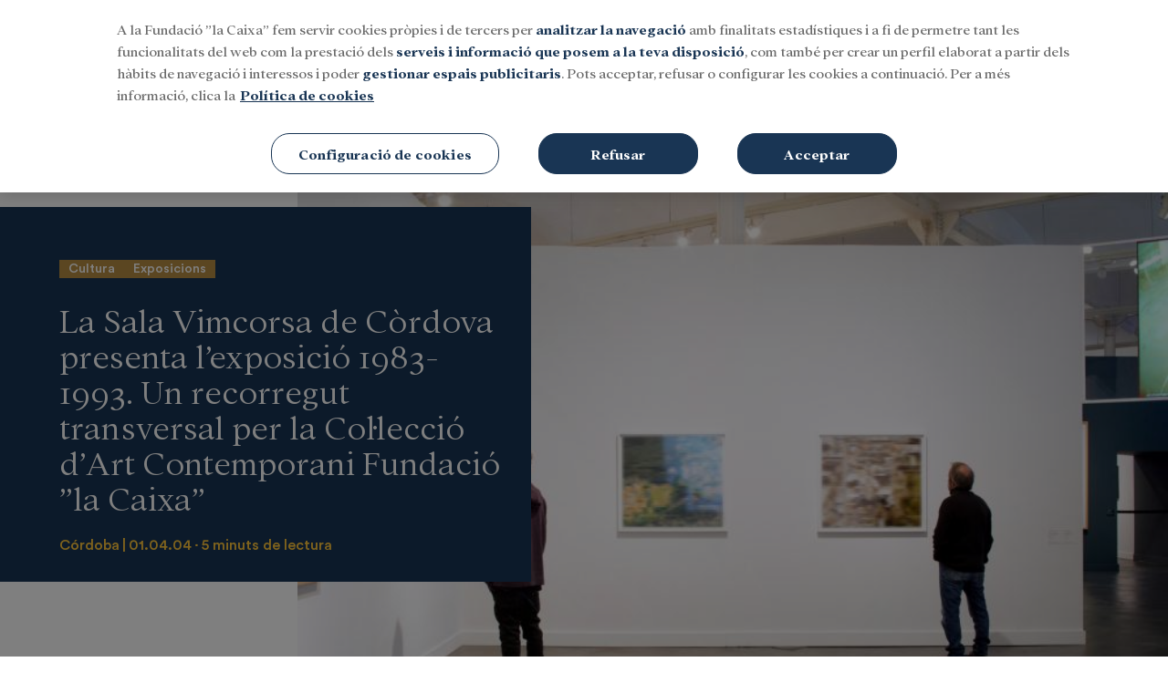

--- FILE ---
content_type: text/html; charset=UTF-8
request_url: https://mediahub.fundacionlacaixa.org/ca/cultura-ciencia/cultura/exposicions/2004-04-01/sala-vimcorsa-cordova-presenta-lexposicio-1983-1993-recorregut-transversal-col-c2-b7leccio-dart-contemporani-fundacio-caixa-5080.html
body_size: 37557
content:
<!DOCTYPE html>
<html>
    <head>
        <meta http-equiv="Content-Type" content="text/html; charset=utf-8" />
                    <meta name="viewport" content="width=device-width,user-scalable=yes" />
                                    

                <link href="https://mediahub.fundacionlacaixa.org/ca/cultura-ciencia/cultura/exposicions/2004-04-01/sala-vimcorsa-cordova-presenta-lexposicio-1983-1993-recorregut-transversal-col-c2-b7leccio-dart-contemporani-fundacio-caixa-5080.html" rel="canonical">
    
            <html lang="ca">
<meta charset="utf-8" />
<meta http-equiv="X-UA-Compatible" content="IE=edge" />
<title>La Sala Vimcorsa de Córdoba presenta la exposición 1983-1993. Un recorrido transversal por la Colección de Arte Contemporáneo Fundación ”la Caixa” | MediaHub de la Fundació "la Caixa"</title>
<meta name="description" content='La Colección de Arte Contemporáneo Fundación ”la Caixa” lleva a Córdoba una importante selección de obras de 18 artistas españoles y extranjeros realizadas en el período comprendido entre 1983 y 1993. Con el título 1983-1993. Un recorrido transversal por la Colección de Arte Contemporáneo Fundación ”la Caixa”, la exposición muestra algunas de las corrientes pictóricas […] | MediaHub de la Fundació "la Caixa"'>
<meta property="og:url" content="https://mediahub.fundacionlacaixa.org/ca/cultura-ciencia/cultura/exposicions/2004-04-01/sala-vimcorsa-cordova-presenta-lexposicio-1983-1993-recorregut-transversal-col-c2-b7leccio-dart-contemporani-fundacio-caixa-5080.html" data-page-subject="true" />
<meta property="og:type" content="article" data-page-subject="true" />
<meta property="og:site_name" content='MediaHub de la Fundació "la Caixa"'/>
<meta property="og:title" content='La Sala Vimcorsa de Córdoba presenta la exposición 1983-1993. Un recorrido transversal por la Colección de Arte Contemporáneo Fundación ”la Caixa” | MediaHub de la Fundació "la Caixa"' data-page-subject="true" />
<meta property="og:description" content="La Colección de Arte Contemporáneo Fundación ”la Caixa” lleva a Córdoba una importante selección de obras de 18 artistas españoles y extranjeros realizadas en el período comprendido entre 1983 y 1993. Con el título 1983-1993. Un recorrido transversal por la Colección de Arte Contemporáneo Fundación ”la Caixa”, la exposición muestra algunas de las corrientes pictóricas […]"/>
<meta property="og:image" content="https://imagenes-mediahub.fundacionlacaixa.org/files/og_thumbnail/uploads/2024/01/24/65b156efb7ae3.jpeg">
<meta property="fb:app_id" content="" />
<meta name="twitter:card" content="summary_large_image">
<meta name="twitter:site" content='MediaHub de la Fundació "la Caixa"'/>
<meta name="twitter:title" content='La Sala Vimcorsa de Córdoba presenta la exposición 1983-1993. Un recorrido transversal por la Colección de Arte Contemporáneo Fundación ”la Caixa” | MediaHub de la Fundació "la Caixa"'>
<meta name="twitter:description" content="La Colección de Arte Contemporáneo Fundación ”la Caixa” lleva a Córdoba una importante selección de obras de 18 artistas españoles y extranjeros realizadas en el período comprendido entre 1983 y 1993. Con el título 1983-1993. Un recorrido transversal por la Colección de Arte Contemporáneo Fundación ”la Caixa”, la exposición muestra algunas de las corrientes pictóricas […]">
<meta name="twitter:image" content="https://imagenes-mediahub.fundacionlacaixa.org/files/og_thumbnail/uploads/2024/01/24/65b156efb7ae3.jpeg">
<link href="https://mediahub.fundacionlacaixa.org/ca/cultura-ciencia/cultura/exposicions/2004-04-01/sala-vimcorsa-cordova-presenta-lexposicio-1983-1993-recorregut-transversal-col-c2-b7leccio-dart-contemporani-fundacio-caixa-5080.html" rel="alternate" hreflang="ca">


                    

    <link rel="stylesheet" type="text/css" href="https://mediahub.fundacionlacaixa.org/assets/screen.607ee75605ef3e1bc9db.css?1768840328"/>


                
            <script type="application/ld+json">
            [{"publisher":{"@context":"https:\/\/schema.org","@type":"NewsMediaOrganization","name":"MediaHub Fundaci\u00f3n La Caixa","image":"https:\/\/mediahub.fundacionlacaixa.org\/images\/logo_es.jpeg","foundingDate":"20XX\/XX\/XX","missionCoveragePrioritiesPolicy":"https:\/\/mediahub.fundacionlacaixa.org\/buenas-practicas\/#mision","ethicsPolicy":"https:\/\/mediahub.fundacionlacaixa.org\/buenas-practicas\/#codigo-etico","verificationFactCheckingPolicy":"https:\/\/mediahub.fundacionlacaixa.org\/buenas-practicas\/#verificacion","unnamedSourcesPolicy":"https:\/\/mediahub.fundacionlacaixa.org\/buenas-practicas\/#fuentes","correctionsPolicy":"https:\/\/mediahub.fundacionlacaixa.org\/buenas-practicas\/#correcciones","noBylinesPolicy":"https:\/\/mediahub.fundacionlacaixa.org\/buenas-practicas\/#firma","actionableFeedbackPolicy":"https:\/\/mediahub.fundacionlacaixa.org\/buenas-practicas\/#lectores","diversityPolicy":"https:\/\/mediahub.fundacionlacaixa.org\/buenas-practicas\/#diversidad","diversityStaffingReport":"https:\/\/mediahub.fundacionlacaixa.org\/buenas-practicas\/#diversidad","masthead":"https:\/\/mediahub.fundacionlacaixa.org\/buenas-practicas\/#estructura","ownershipFundingInfo":"https:\/\/mediahub.fundacionlacaixa.org\/buenas-practicas\/#codigo-etico","contactPoint":{"@type":"ContactPoint","contactType":"Newsroom Contact","email":""},"address":{"name":"MediaHub Fundaci\u00f3n La Caixa","telephone":"XXX XXX XXX","email":"","@type":"PostalAddress","addressLocality":"","postalCode":"","streetAddress":"","url":"https:\/\/mediahub.fundacionlacaixa.org","sameAs":["https:\/\/www.facebook.com\/fundlacaixa\/","https:\/\/twitter.com\/fundlacaixa","https:\/\/www.youtube.com\/user\/laCaixaTV","https:\/\/www.linkedin.com\/company\/la-caixa\/"]},"memberof":{"@type":"Organization","name":"MediaHub Fundaci\u00f3n La Caixa","logo":"https:\/\/mediahub.fundacionlacaixa.org\/images\/logo_es.jpeg"}}}]
        </script>
    
            <!-- OneTrust Cookies Consent Notice start for mediahub.fundacionlacaixa.org -->
<script type="text/javascript"
    src="https://cdn.cookielaw.org/consent/29976422-32de-4809-8c7b-930101da7437/OtAutoBlock.js"></script>
<script src="https://cdn.cookielaw.org/scripttemplates/otSDKStub.js" data-document-language="true"
    type="text/javascript" charset="UTF-8" data-domain-script="29976422-32de-4809-8c7b-930101da7437"></script>
<script type="text/javascript">
    function OptanonWrapper() {
         var logoElement = document.getElementsByClassName("ot-pc-logo");
        var logoImage = "https://files.fundacionlacaixa.org/logos/logo_en.png";
        var currentLang = document.documentElement.lang;
        if (currentLang.indexOf("es") > -1) {
            logoImage = "https://files.fundacionlacaixa.org/logos/logo_es.png";
        } else if (currentLang.indexOf("ca") > -1) {
            logoImage = "https://files.fundacionlacaixa.org/logos/logo_cat.png";
        } else if (currentLang.indexOf("pt") > -1) {
            logoImage = "https://files.fundacionlacaixa.org/logos/logo_pt.png";
        }
        
        if (logoElement && logoElement.length > 0) {
            logoElement[0].style.backgroundImage = "url(" + logoImage + ")";
        }
    }
</script>
<!-- OneTrust Cookies Consent Notice end for mediahub.fundacionlacaixa.org -->
        <script>
    window.dataLayer = window.dataLayer || [];
</script>
<!-- Google Tag Manager -->
<script>(function(w,d,s,l,i){w[l]=w[l]||[];w[l].push({'gtm.start':
new Date().getTime(),event:'gtm.js'});var f=d.getElementsByTagName(s)[0],
j=d.createElement(s),dl=l!='dataLayer'?'&l='+l:'';j.async=true;j.src=
'https://www.googletagmanager.com/gtm.js?id='+i+dl;f.parentNode.insertBefore(j,f);
})(window,document,'script','dataLayer','GTM-K3RBKD8M');</script>
<!-- End Google Tag Manager -->


            <script>
    var connection_ps = "admin-mediahub.fundacionlacaixa.org";
</script>

<script type="text/javascript" src="https://mediahub.fundacionlacaixa.org/assets/global.69a2ca8ac42369187f8d.bundle.js?1768840328" defer></script>



                <script type="application/ld+json">{"@context":"https:\/\/schema.org","@type":"NewsArticle","headline":"La Sala Vimcorsa de C\u00f2rdova presenta l\u2019exposici\u00f3 1983-1993. Un recorregut transversal per la Col\u00b7lecci\u00f3 d\u2019Art Contemporani Fundaci\u00f3 \u201dla Caixa\u201d","description":"La Col\u00b7lecci\u00f3 d'Art Contemporani Fundaci\u00f3 \u201dla Caixa\u201d porta a C\u00f2rdova una important selecci\u00f3 d'obres de 18 artistes espanyols i estrangers realitzades al llarg del per\u00edode que abra\u00e7a des del 1983 fins al 1993. Amb el t\u00edtol 1983-1993. Un recorregut transversal per la Col\u00b7lecci\u00f3 d'Art Contemporani Fundaci\u00f3 \u201dla Caixa\u201d, l'exposici\u00f3 mostra alguns dels corrents pict\u00f2rics que van coincidir en aquesta etapa, l'evoluci\u00f3 est\u00e8tica de la fotografia i l'escultura, i la consolidaci\u00f3 del v\u00eddeo i la instal\u00b7laci\u00f3 com a formes habituals d'expressi\u00f3. Els 18 artistes representats, figures clau de l'art contemporani, s\u00f3n: Txomin Badiola, Sophie Calle, Richard Deacon, Jiri Georg Dokoupil, Helmut Dorner, Pepe Espali\u00fa, G\u00fcnther F\u00f6rg, Katharina Fritsch, Gerhard Merz, Bruce Nauman, Perejaume, Thomas Ruff, Edward Ruscha, Cindy Sherman, Antoni T\u00e0pies, Robert Therrien, Rosemarie Trockel i Jan Vercruysse. L'exposici\u00f3 que la Fundaci\u00f3 \u201dla Caixa\u201d presenta a la Sala Vimcorsa ha estat configurada especialment per a aquest espai expositiu i per a la ciutat de C\u00f2rdova.La mostra 1983-1993. Un recorregut transversal per la Col\u00b7lecci\u00f3 d'Art Contemporani Fundaci\u00f3 \u201dla Caixa\u201d, comissariada per Valent\u00edn Roma, es podr\u00e0 visitar a la Sala Vimcorsa (C\/ \u00c1ngel de Saavedra, n\u00fam. 9) de C\u00f2rdova del 2 d'abril al 23 de maig de 2004. La Col\u00b7lecci\u00f3 d'Art Contemporani Fundaci\u00f3 \u201dla Caixa\u201d va n\u00e9ixer el 1985 amb la vocaci\u00f3 d'aplegar un conjunt d'obres que pogu\u00e9s representar la riquesa i la complexitat de la creaci\u00f3 art\u00edstica de la nostra \u00e8poca. Actualment, ofereix una \u00e0mplia visi\u00f3 de l'art que es va desenvolupar des del 1980 fins al present, amb un fons de m\u00e9s de vuit-centes obres clau d'artistes nacionals i internacionals, entre les quals figuren obres d'autors plenament reconeguts juntament amb propostes d'artistes joves que plantegen noves direccions en l'art d'avui dia. Aquesta col\u00b7lecci\u00f3 disposa d'un espai d'exhibici\u00f3 permanent a CaixaForum, l'antiga f\u00e0brica modernista de teixits que la Fundaci\u00f3 \u201dla Caixa\u201d va rehabilitar com a centre cultural fa dos anys a Barcelona. No hi ha cap dubte que exposar la col\u00b7lecci\u00f3 constitueix una aportaci\u00f3 fonamental al panorama de l'art espanyol. \u00c9s precisament per aquest motiu que la Fundaci\u00f3 \u201dla Caixa\u201d accedeix a mostrar-la, amb diferents seleccions, en les sales m\u00e9s importants del nostre pa\u00eds. Amb aquestes exposicions, que plantegen visions i interpretacions diferents de l'art actual, es pret\u00e9n motivar noves mirades sobre la creaci\u00f3 art\u00edstica i alhora apropar l'art contemporani a un p\u00fablic m\u00e9s ampli.Entre els artistes que s'inclouen en l'exposici\u00f3 que la Fundaci\u00f3 \u201dla Caixa\u201d presenta a la Sala Vimcorsa de C\u00f2rdova trobem nombrosos noms emblem\u00e0tics de la creaci\u00f3 actual, i les obres seleccionades s\u00f3n peces fonamentals de la seva traject\u00f2ria i alhora especialment representatives d'aquesta col\u00b7lecci\u00f3.Les 24 obres que s'exposen a la mostra pertanyen al per\u00edode que abra\u00e7a des del 1983 fins al 1993. Durant aquesta etapa, d'intensa activitat art\u00edstica, la pintura va viure un moment especialment complex que va donar lloc a una gran varietat de tend\u00e8ncies. De la mateixa manera, la fotografia va irrompre amb for\u00e7a en el panorama est\u00e8tic, al qual va aportar noves formes de representaci\u00f3 de la realitat, i l'escultura va obrir el seu camp d'acci\u00f3 cap a territoris diferents del formalisme que imperava en el per\u00edode anterior. Per acabar, el v\u00eddeo i la instal\u00b7laci\u00f3 es van comen\u00e7ar a consolidar com a mitjans habituals d'expressi\u00f3. Paral\u00b7lelament al desenvolupament de tots aquests suports, tamb\u00e9 van apar\u00e8ixer noves tem\u00e0tiques art\u00edstiques, com ara l'inter\u00e8s pel llenguatge i les seves paradoxes, la reconsideraci\u00f3 dels objectes quotidians, la construcci\u00f3 de mitologies personals o les noves formes d'objectivitat.Aquesta exposici\u00f3 \u00e9s una selecci\u00f3 de treballs que es desenvolupen en un marc hist\u00f2ric definit, deu anys, a trav\u00e9s dels quals l'espectador pot apreciar algunes de les l\u00ednies transversals que creuen la d\u00e8cada i que, paradoxalment, presenten nombroses similituds amb diferents propostes contempor\u00e0nies. Alguns exemples significatius s\u00f3n les imatges que dialoguen entre si de G\u00fcnther F\u00f6rg, les exploracions perceptives d'Edward Ruscha, els jocs entre tipografia i significat de Gerhard Merz, els relats pr\u00e0cticament autistes de Bruce Nauman, les microhist\u00f2ries de Sophie Calle, la misteriosa ambig\u00fcitat de les escultures de Pepe Espali\u00fa, la freda objectivitat de les fotografies de Thomas Ruff, l'alfabet pl\u00e0stic d'Antoni T\u00e0pies, els objectes de Richard Deacon, la ironia visual de Jiri Georg Dokoupil o la narrativitat inquietant de les instal\u00b7lacions de Txomin Badiola.En resum, 1983-1993. Un recorregut transversal per la Col\u00b7lecci\u00f3 d'Art Contemporani Fundaci\u00f3 \u201dla Caixa\u201d pret\u00e9n ampliar la imatge d'un per\u00edode hist\u00f2ric en el qual s'apleguen les propostes creatives m\u00e9s dissemblants i en el qual ja s'apunten, de manera inicial, els recorreguts a trav\u00e9s dels quals transitar\u00e0 l'art dels anys noranta fins a l'actualitat.1983-1993. Un recorregut transversal per la Col\u00b7lecci\u00f3 d'Art Contemporani Fundaci\u00f3 \u201dla Caixa\u201d Del 2 d'abril al 23 de maig de 2004 Inauguraci\u00f3: dijous, 1 d'abril de 2004 a les 20.00 hLloc:  Sala VimcorsaC\/ \u00c1ngel de Saavedra, 914003 C\u00f2rdovaHorari De dilluns a dissabte, de 10.30 a 13.30 h i de 18.00 a 21.00 hDiumenges i festius, de 10.30 a 14.30 hServei d'informaci\u00f3 de la Fundaci\u00f3 \u201dla Caixa\u201d Tel.: 902 22 30 40Entrada gratu\u00efta www.fundacio.lacaixa.es","articleSection":"Exposicions","datePublished":"2004-04-01T13:00:44+0200","dateModified":"2004-04-01T13:00:44+0200","author":{"@type":"Person","name":"User Admin"},"locationCreated":{"@type":"Place","name":"C\u00f3rdoba"},"mainEntityOfPage":{"@type":"WebPage","@id":"https:\/\/mediahub.fundacionlacaixa.org\/ca\/cultura-ciencia\/cultura\/exposicions\/2004-04-01\/sala-vimcorsa-cordova-presenta-lexposicio-1983-1993-recorregut-transversal-col-c2-b7leccio-dart-contemporani-fundacio-caixa-5080.html"},"publisher":{"@type":"Organization","name":"MediaHub Fundaci\u00f3n La Caixa","logo":{"@type":"ImageObject","@id":"#logoImage","url":"https:\/\/mediahub.fundacionlacaixa.org\/logo.jpg","height":"xx","width":"xx"}}}</script>
            <script type="application/ld+json">{"@context":"https:\/\/schema.org","@type":"BreadcrumbList","itemListElement":[{"@type":"ListItem","position":1,"name":"Inicio","item":"https:\/\/https:\/\/mediahub.fundacionlacaixa.org"},{"@type":"ListItem","position":2,"name":"Ca","item":"https:\/\/https:\/\/mediahub.fundacionlacaixa.org\/ca"},{"@type":"ListItem","position":3,"name":"Cultura-ciencia","item":"https:\/\/https:\/\/mediahub.fundacionlacaixa.org\/ca\/cultura-ciencia"},{"@type":"ListItem","position":4,"name":"Cultura","item":"https:\/\/https:\/\/mediahub.fundacionlacaixa.org\/ca\/cultura-ciencia\/cultura"},{"@type":"ListItem","position":5,"name":"Exposicions","item":"https:\/\/https:\/\/mediahub.fundacionlacaixa.org\/ca\/cultura-ciencia\/cultura\/exposicions"},{"@type":"ListItem","position":6,"name":"2004-04-01","item":"https:\/\/https:\/\/mediahub.fundacionlacaixa.org\/ca\/cultura-ciencia\/cultura\/exposicions\/2004-04-01"},{"@type":"ListItem","position":7,"name":"Sala-vimcorsa-cordova-presenta-lexposicio-1983-1993-recorregut-transversal-col-c2-b7leccio-dart-contemporani-fundacio-caixa-5080","item":"https:\/\/https:\/\/mediahub.fundacionlacaixa.org\/ca\/cultura-ciencia\/cultura\/exposicions\/2004-04-01\/sala-vimcorsa-cordova-presenta-lexposicio-1983-1993-recorregut-transversal-col-c2-b7leccio-dart-contemporani-fundacio-caixa-5080.html"}],"@graph":[{"@type":"ImageObject","@id":"#openingImage","url":"https:\/\/mediahub.fundacionlacaixa.org\/files\/article_main_microformat\/uploads\/2024\/01\/24\/65b156efb7ae3.jpeg","contentUrl":"https:\/\/mediahub.fundacionlacaixa.org","caption":"","inLanguage":"","width":3000,"height":1367}]}</script>
                    <script type="text/javascript" src="https://mediahub.fundacionlacaixa.org/assets/article.cf1697037b432563dd09.bundle.js?1768840328" defer></script>

        <script language="JavaScript" type="text/javascript">
    window.mhDataLayer = window.mhDataLayer || {};
    window.mhDataLayer.content_id="5082";
    window.mhDataLayer.parent_id="5080";
    window.mhDataLayer.page_title="la sala vimcorsa de còrdova presenta l’exposició 1983-1993. un recorregut transversal per la col·lecció d’art contemporani fundació ”la caixa”";
    window.mhDataLayer.page_type="topical";
    window.mhDataLayer.page_location="https://mediahub.fundacionlacaixa.org/ca/cultura-ciencia/cultura/exposicions/2004-04-01/sala-vimcorsa-cordova-presenta-lexposicio-1983-1993-recorregut-transversal-col-c2-b7leccio-dart-contemporani-fundacio-caixa-5080.html";
    window.mhDataLayer.login_type="no logado";
    window.mhDataLayer.user_id=undefined;
    window.mhDataLayer.es_embargo=false;
</script>


                    <link rel="shortcut icon" href="https://sites.fundacionlacaixa.org/favicons/favicon.ico" />
                        </head>
    <body     
    class="article-page"
>
                    <!-- Google Tag Manager (noscript) -->
<noscript><iframe src="https://www.googletagmanager.com/ns.html?id=GTM-K3RBKD8M"
height="0" width="0" style="display:none;visibility:hidden"></iframe></noscript>
<!-- End Google Tag Manager (noscript) -->

    
    
    <header class="c-header">
        
	<div class="o-container">
                    <div class="c-header__top">
	<div class="o-container">
		<button type="button" class="c-header__btn" data-type="menu" aria-label="Menu">
			<span></span>
			<span></span>
			<span></span>
			<span class="sr-only">Menu</span>
		</button>
		<!-- START: c-header__brand -->
		<div class="c-header__brand">
			<a href="/ca/" title="">
				<span class="sr-only">Fundación La Caixa</span>
				<div class="c-header__brand-caixa">
					<svg  version="1.1" id="Capa_1" xmlns="http://www.w3.org/2000/svg" xmlns:xlink="http://www.w3.org/1999/xlink" x="0px" y="0px" viewbox="0 0 420 80" style="enable-background:new 0 0 420 80;" xml:space="preserve">
	<style type="text/css">
		.st0 {
			fill: #FCEE21;
		}
		.st1 {
			fill: #1D1D1B;
		}
		.st2 {
			fill: #009EE2;
		}
		.st3 {
			fill: #FFCB00;
		}
		.st4 {
			fill: #E20613;
		}
		.st5 {
			fill: #FFFFFF;
		}
		.st6 {
			fill-rule: evenodd;
			clip-rule: evenodd;
			fill: #1D1D1B;
		}
		.st7 {
			fill-rule: evenodd;
			clip-rule: evenodd;
		}
		.st8 {
			fill-rule: evenodd;
			clip-rule: evenodd;
			fill: #FFFFFF;
		}
		.st9 {
			fill: #009DDF;
		}
		.st10 {
			fill: #E1001A;
		}
		.st11 {
			fill-rule: evenodd;
			clip-rule: evenodd;
			fill: #1A171B;
		}
		.st12 {
			fill: #1A171B;
		}
	</style>
	<g>
		<g>
			<g>
				<g>
					<path class="st9" d="M78.1,13.4c-0.2,4-3.5,6.7-5.2,10.1c-0.7,2-2.5,3.2-3.7,5c-1.1,1.2-2.2,2.4-3.2,3.7
											c0.2,0.9,1.2,1.2,1.7,1.9c1.3,0.8,1.4,2.2,2.5,3.1c0.7,0,0.7,1,1.4,0.9c1.5,1.6,2.7,3.3,4,5.1c0.2,0.6,0.5,1.2,1,1.7
											c1,1.4,1.8,3,2.8,4.5c0.1,1.6,1.5,2.7,2,4.3c0.6,0.8,0.9,1.8,1.4,2.6c0.9,1.9,1.5,3.9,2.5,5.8c0.2,0.4-0.1,0.9-0.3,1.2
											c-0.4,0.3-0.7-0.3-1.2-0.2c-2.3-0.9-4.5-2.1-6.7-3.4c-2.2-1.8-4.7-3.1-6.8-4.9c-0.9-0.2-1.2-1.2-2-1.6c-2.1-1.3-3.8-3.2-5.9-4.4
											c-1-0.7-1.9-1.4-2.9-2.2c-0.7-0.1-1-0.9-1.7-1.2c-1.6-1-3-2.3-4.7-3.2c-0.1,0.2,0,0.6-0.1,0.8c-1.1,1-0.8,2.7-1.6,3.8
											c0,1.7-1.2,2.9-1.7,4.4c-1.3,2.4-2.5,4.8-3.9,7.2c-1.8,2.4-2.8,5.4-5.4,7.3c-0.6,0.7-1.2,1.1-1.9,1.5c-0.3-0.1-0.8,0-0.9-0.4
											c-0.3-0.6,0.1-1.5-0.3-2c0.4-0.8,0.1-1.8,0.3-2.7l-0.1-0.4c0-1.2,0.6-2.3,0.4-3.6c0.3-0.8,0.5-1.7,0.6-2.6
											c0.4-1.1,0.7-2.2,0.9-3.4c0.4-0.7,0.5-1.6,0.4-2.4c0.3-0.7,0.3-1.6,1.1-2.2c0.1-0.5,0-1,0.1-1.5c0.8-2.3,1.7-4.6,2.3-7
											c0-0.2-0.2-0.2-0.3-0.3c-1.7-0.1-3.2,0.3-4.8-0.2c-2.6,0-5.1-0.4-7.6-0.9c-1-0.2-2.2-0.1-3.1-0.7c-0.6,0-1.3,0.1-1.8-0.2
											c-1.2-0.6-2.6-0.5-3.7-1.1c-0.9,0.1-1.5-0.5-2.3-0.5c-0.8,0.1-1.2-0.6-1.7-1V34c1.4-1.9,3.7-2.5,5.7-3.2c2-0.6,4.3-0.7,6.4-1.1
											c1.3-0.2,2.8,0.1,4.1-0.1c2.4,0.1,4.7,0.5,7.1,0.5c0.8,0.1,1.5,0.5,2.3,0.5l0-0.3l-2.2-3.1c-0.9-2-2.4-3.7-2.9-5.8
											c-0.5-0.6,0-1.6-0.4-2.2c0-0.3,0.2-0.5,0.4-0.8c0.5-0.2,1,0.1,1.5-0.2c1.4,0.3,2.8,0.9,4.2,1.1c1.5,0.6,3,1.2,4.4,2.2
											c1.7,1.2,3.7,2,5,3.8c0.3,0.3,0.9,0.4,1.3,0.3c0.4-0.1,0.5-0.5,0.9-0.7c1.8-1.1,3.7-1.7,5.5-3c0.7-0.7,1.8-0.8,2.3-1.8
											c0.5-0.3,1-0.6,1.6-0.7c1-0.7,2-1.5,3.1-2c0.6-0.1,1-0.4,1.5-0.7c1.8-1,3.6-1.8,5.3-2.9c0.4-1,1.5-0.8,2.3-1
											C77.4,13,77.9,12.9,78.1,13.4z"/>
					<path class="st3" d="M36,40.9c0.6,0.4,0.5,1.2,1,1.6l0.3,1.8l-1.3,1.9c-1.6,0.8-4,1.2-5.5-0.1c-0.8-0.8-1.1-1.9-0.8-3l0.6-1.6
											c0.3-0.2,0.8-0.3,1-0.7c0.8-0.5,1.8-0.4,2.7-0.6C34.7,40.3,35.7,39.9,36,40.9z"/>
					<path class="st10" d="M31.8,51.2c0.5,0,0.9,0.4,1.4,0.3c0.7,0.3,0.6,1.1,1.3,1.3c0.5,1.1,0.9,2.2,1.2,3.4
										c-0.2,0.7,0.4,1.1,0.2,1.7L36,58c0,0.7-0.1,1.4-0.3,2c0.1,1.2-0.5,2.2-1,3.2c-0.4,0.2-0.5,0.9-1,0.8c-0.9,0.3-1,1.6-2.1,1.5
										c-0.7,0.5-1.7,0.2-2.5,0.3c-0.5-0.3-1.2-0.2-1.5-0.6c-0.9-0.3-1.6-1-2.4-1.6c-0.3-0.6-0.9-0.9-1-1.6c0.3-0.8-0.3-1.6-0.1-2.5
										L24,58l0.5-2.4c0.9-0.5,0.7-1.6,1.6-1.9c0.6-1.3,1.9-1.6,3-2.2c0.4-0.1,0.9,0.1,1.2-0.2C30.8,51.1,31.3,51.7,31.8,51.2z"/>
				</g>
				<g>
					<rect x="101.1" y="57" class="st11" width="299.6" height="0.6"/>
					<rect x="101.1" y="57.6" class="st11" width="299.6" height="0.6"/>
				</g>
			</g>
		</g>
		<g>
			<g>
				<path class="st12" d="M100.2,21.6h15.6c0.9,0,1.6-0.2,2.7-0.6c0,1.1-0.1,2-0.1,2.9c0,0.8,0,1.6,0.1,2.3H117
									c-0.6-1.8-1.9-2.7-4-2.7h-5.6c0,3.2-0.1,6.7-0.1,10.4h5.5c1.5,0,2.9-0.4,3.1-2.1h1.3c0,1.1-0.1,2.2-0.1,3.4c0,1,0,2,0.1,3h-1.3
									c-0.4-1.8-1.6-2.3-3.1-2.3h-5.5c0,3.1,0,6.5,0,9.9c0,1.3,0.9,2.2,2.4,2.2v0.9c-1.5,0-2.9-0.2-4.4-0.2c-1.5,0-2.9,0.2-4.4,0.2
									v-0.9c1.6-0.3,2.2-0.9,2.2-2.5v-7.9c0-4.7-0.6-10.5-0.6-12.9c0-1.3-0.9-1.8-2.3-2.2V21.6z"/>
				<path class="st12" d="M122,32.6c1.1,0.1,2.2,0.1,3.4,0.1c1.1,0,2.2,0,3.3-0.1v0.8c-1.3,0.3-1.6,0.7-1.6,1.8
									c0,0.9,0.1,2.6,0.1,4.1v3.1c0,3,1.5,4.3,4.2,4.3c1,0,2.1-0.3,2.9-0.9V35.2c0-0.9-0.2-1.5-1.4-1.8v-0.8c1.2,0.2,2.3,0.1,3.5,0.1
									c0.9,0,1.9,0,2.9-0.1v0.8c-0.8,0.3-1.2,0.7-1.2,1.8V45c0,1.6,0.4,2.1,1.2,2.1c0.4,0,0.6-0.1,1-0.3l0.3,0.7
									c-0.4,0.2-3.4,1.6-3.7,1.6c-0.4,0-2.2-1.5-2.5-2c-1.1,0.9-3.6,2-5.1,2c-3.9,0-5.8-2.7-5.8-6.3v-3.6c0-1.6-0.1-3.1-0.1-4
									c0-1.3-0.2-1.8-1.2-1.8V32.6z"/>
				<path class="st12" d="M142.6,34.1c2.3-0.4,3.7-1,5.2-2h0.8c0,0.7,0,1.3-0.1,2c1.4-0.9,3.1-1.9,4.8-1.9c3.9,0,5.4,2.3,5.4,5.6v8.3
									c0,1.2,0.3,1.5,1.4,1.8v0.8c-1,0-1.9-0.1-2.9-0.1c-1.3,0-2.5,0.1-3.7,0.1V48c1.1-0.2,1.4-0.5,1.4-1.8v-6.8c0-2.1-0.4-5-3.2-5
									c-0.8,0-3.3,0.4-3.3,1.8c0,1.5-0.1,3.7-0.1,6.7v3.2c0,1.4,0.4,1.7,1.4,1.8v0.8c-1.1,0-2.2-0.1-3.4-0.1c-1.1,0-2.2,0.1-3.3,0.1V48
									c1-0.4,1.4-0.5,1.4-1.8v-3.8c0-2.3-0.2-4.4-0.2-5.6c0-1.1-0.5-1.8-1.7-1.8V34.1z"/>
				<path class="st12" d="M179.7,21c0,3.1-0.2,7.4-0.2,13.1v9.7c0,1.4,0.3,2.2,1.2,2.2c0.5,0,0.8-0.1,1.1-0.3l0.6,0.6
									c-1.4,0.9-2.8,2-3.6,2.9c-1.3-0.4-2.4-1.4-3-2.6l-2.3,2c-0.7,0.4-1.4,0.6-2.7,0.6c-4.8,0-7.9-3.7-7.9-8.4c0-5.4,3.7-8.6,8.7-8.6
									c1.3,0,2.7,0.4,4,1v-5.8c0-2.2-1-2.7-2-2.9v-0.8c1.9-0.5,4.3-1.6,5.2-2.7H179.7z M175.8,39c0-3.7-1.1-5.3-4.2-5.3
									c-3.1,0-4.3,3.3-4.3,6c0,3.2,2,7.1,5.4,7.1c1.1,0,2.1-0.4,3.2-1.4V39z"/>
				<path class="st12" d="M185.4,36.6v-3.7c1.6-0.5,3.2-0.7,5.1-0.7c3.5,0,6.5,0.9,6.5,4.9c0,1.4-0.1,3.4-0.2,5.7v1.4
									c0,1.8,0.3,2.3,1.2,2.3c0.2,0,0.6-0.1,0.8-0.2l0.6,0.6l-2.9,2.4c-1.5-0.2-2.7-0.9-3.1-1.9c-1.3,1-2.6,1.9-4.3,1.9
									c-2.7,0-5.3-1.6-5.3-4.5c0-4.2,4-5.8,7.5-5.8c0.6,0,1.3,0.1,1.8,0.1c0-2.1-0.2-4.5-2.8-4.5c-1.9,0-2.9,0.6-3.9,2.1H185.4z
									 M193,40.4c-0.4-0.1-1.2-0.2-1.9-0.2c-1.8,0-3.7,0.9-3.7,3.4c0,1.8,1.4,3.2,3.1,3.2c1.2,0,2-0.3,2.6-0.7L193,40.4z"/>
				<path class="st12" d="M216.1,37.1H215c-0.8-2-2.3-3.4-4.4-3.4c-3.6,0-5.1,3.3-5.1,6.5c0,3.3,2.4,7,6.3,7c1.8,0,3.2-0.7,4.3-1.9
									l0.7,0.2l-1.2,2.9c-1.6,0.5-3.2,0.8-5.4,0.8c-6.3,0-9-4.8-9-8.5c0-3.7,2.7-8.5,9-8.5c1.9,0,3.8,0.4,5.5,1L216.1,37.1z"/>
				<path class="st12" d="M224.5,32.2c0,1.6,0.2,5.1,0.2,8.3v5.7c0,1.3,0.6,1.5,1.5,1.8v0.8c-1.2,0-2.4-0.1-3.5-0.1
									c-1.1,0-2.1,0.1-3.2,0.1V48c0.9-0.2,1.4-0.4,1.4-1.8v-4.9c0-2.8-0.2-4.4-0.5-5.2c-0.3-0.8-0.7-1.1-1.6-1.2v-0.8
									c1.8-0.4,3.9-1.2,5.1-2H224.5z M222.5,25.6c1.1,0,2.1,0.8,2.1,2c0,1.2-1,2-2.1,2c-1.1,0-2.2-0.8-2.2-2
									C220.4,26.4,221.4,25.6,222.5,25.6z"/>
				<path class="st12" d="M237.4,32.2c6.3,0,9,4.8,9,8.5c0,3.7-2.7,8.5-9,8.5c-6.3,0-9-4.8-9-8.5C228.4,37,231.1,32.2,237.4,32.2z
								 M237.4,47.6c3.6,0,4.8-3.3,4.8-6.9c0-3.6-1.2-6.9-4.8-6.9s-4.8,3.3-4.8,6.9C232.7,44.3,233.9,47.6,237.4,47.6z M235,29.9
								l5.4-6.1c0.4-0.5,0.9-0.6,1.5-0.6c0.8,0,1.4,0.5,1.4,1.5c0,0.7-0.7,1.2-1.3,1.6l-5.2,3.6H235z"/>
			</g>
			<g>
				<path class="st12" d="M270.1,23.4c1.4-0.2,4.5-1.3,5.5-2.4h0.8c0,2.1-0.2,5.9-0.2,9.5v15.2c0,1.3,0.3,2,1.5,2.2v0.8
									c-1.2,0-2.4-0.1-3.5-0.1c-1.1,0-2.2,0.1-3.4,0.1V48c1.3-0.2,1.6-0.9,1.6-1.8V33.5c0-2.3-0.2-5.2-0.3-6.7c-0.1-1.6-0.7-2.5-2-2.5
									V23.4z"/>
				<path class="st12" d="M281.8,36.6v-3.7c1.6-0.5,3.2-0.7,5-0.7c3.5,0,6.5,0.9,6.5,4.8c0,1.4-0.1,3.4-0.2,5.7v1.4
									c0,1.8,0.3,2.3,1.2,2.3c0.2,0,0.6-0.1,0.8-0.2l0.6,0.6l-2.9,2.4c-1.5-0.2-2.7-0.9-3.1-1.9c-1.3,1-2.6,1.9-4.3,1.9
									c-2.7,0-5.3-1.6-5.3-4.5c0-4.2,4-5.8,7.5-5.8c0.6,0,1.3,0.1,1.8,0.1c0-2.1-0.2-4.5-2.8-4.5c-1.9,0-2.9,0.6-3.9,2.1H281.8z
									 M289.4,40.4c-0.4-0.1-1.2-0.2-1.9-0.2c-1.8,0-3.7,0.9-3.7,3.4c0,1.8,1.4,3.2,3.1,3.2c1.2,0,2-0.3,2.6-0.7L289.4,40.4z"/>
				<path class="st12" d="M329.1,27.8h-1.6c-1.2-3.7-5-5.1-8.4-5.1c-6.8,0-9.6,5.5-9.6,12.1c0,11,8,12.9,11.2,12.9
									c3.2,0,6-1.4,7.7-4.1l1.2,0.5l-1.2,4.3c-3.1,0.6-5.1,0.9-7.6,0.9c-11.7,0-16.8-7.2-16.8-14.2c0-8.1,6.2-14,15-14
									c5.1,0,7,0.9,9.8,1.6L329.1,27.8z"/>
				<path class="st12" d="M333.2,36.6v-3.7c1.6-0.5,3.2-0.7,5-0.7c3.5,0,6.5,0.9,6.5,4.8c0,1.4-0.1,3.4-0.2,5.7v1.4
									c0,1.8,0.3,2.3,1.2,2.3c0.2,0,0.5-0.1,0.8-0.2l0.6,0.6l-2.9,2.4c-1.5-0.2-2.7-0.9-3.1-1.9c-1.3,1-2.6,1.9-4.3,1.9
									c-2.7,0-5.3-1.6-5.3-4.5c0-4.2,4-5.8,7.5-5.8c0.6,0,1.3,0.1,1.8,0.1c0-2.1-0.2-4.5-2.8-4.5c-1.9,0-2.9,0.6-3.9,2.1H333.2z
									 M340.8,40.4c-0.4-0.1-1.2-0.2-1.9-0.2c-1.8,0-3.7,0.9-3.7,3.4c0,1.8,1.4,3.2,3.1,3.2c1.2,0,2-0.3,2.6-0.7L340.8,40.4z"/>
				<path class="st12" d="M354.9,32.2c0,1.6,0.2,5.1,0.2,8.3v5.7c0,1.3,0.6,1.5,1.5,1.8v0.8c-1.2,0-2.3-0.1-3.5-0.1
									c-1.1,0-2.1,0.1-3.2,0.1V48c0.9-0.2,1.4-0.4,1.4-1.8v-4.9c0-2.8-0.2-4.4-0.6-5.2c-0.3-0.8-0.7-1.1-1.6-1.2v-0.8
									c1.8-0.4,3.9-1.2,5-2H354.9z M353,25.6c1.1,0,2.2,0.8,2.2,2c0,1.2-1,2-2.2,2c-1.1,0-2.1-0.8-2.1-2
									C350.8,26.4,351.8,25.6,353,25.6z"/>
				<path class="st12" d="M358.5,48c1.3-0.2,2.1-1.2,2.6-1.8l3.8-4.9l-4.5-6.1c-0.7-1-1-1.3-2.1-1.8v-0.8c1.2,0,2.4,0.1,3.6,0.1
									c1.2,0,2.3-0.1,3.5-0.1v0.8c-0.5,0.2-0.8,0.3-0.8,0.9c0,0.3,0.1,0.8,0.5,1.3l2.1,2.9l1.9-2.5c0.4-0.5,0.6-1,0.6-1.3
									c0-0.7-0.5-1-1.1-1.3v-0.8c1.1,0,2.1,0.1,3.1,0.1c1,0,2.1-0.1,3.1-0.1v0.8c-1.5,0.4-2.4,1.3-3.2,2.4l-3.3,4.2l4.2,5.9
									c0.6,0.8,1.5,1.8,2.5,2.1v0.8c-1.2,0-2.3-0.1-3.5-0.1c-1.2,0-2.3,0.1-3.5,0.1V48c0.4,0,0.8-0.5,0.8-0.9c0-0.2-0.3-0.9-0.6-1.3
									l-2.1-3l-2.1,2.9c-0.2,0.4-0.5,1.1-0.5,1.4c0,0.6,0.3,0.8,0.8,0.9v0.8c-1,0-2.1-0.1-3.1-0.1c-0.9,0-1.7,0.1-2.5,0.1V48z"/>
				<path class="st12" d="M378.1,36.6v-3.7c1.6-0.5,3.2-0.7,5.1-0.7c3.5,0,6.5,0.9,6.5,4.8c0,1.4-0.1,3.4-0.2,5.7v1.4
								c0,1.8,0.3,2.3,1.2,2.3c0.2,0,0.5-0.1,0.8-0.2l0.6,0.6l-2.9,2.4c-1.5-0.2-2.7-0.9-3.1-1.9c-1.3,1-2.6,1.9-4.3,1.9
								c-2.7,0-5.3-1.6-5.3-4.5c0-4.2,3.9-5.8,7.5-5.8c0.6,0,1.3,0.1,1.8,0.1c0-2.1-0.2-4.5-2.8-4.5c-1.9,0-2.9,0.6-3.9,2.1H378.1z
								 M385.8,40.4c-0.4-0.1-1.2-0.2-1.9-0.2c-1.8,0-3.7,0.9-3.7,3.4c0,1.8,1.4,3.2,3.1,3.2c1.2,0,2-0.3,2.6-0.7L385.8,40.4z"/>
			</g>
			<g>
				<path class="st1" d="M268,22.3c1,3.4-1.6,5.9-2.5,8.9c-0.2,0.4-0.9,0.2-1.3,0.2l-0.1-0.3c0.3-2.3,2.2-4.5,1.1-7
									c-0.3-1-2.1-1-1.6-2.2c0.3-0.4,0.3-1.1,0.9-1C265.9,20.9,267.7,20.8,268,22.3z"/>
				<path class="st1" d="M262.4,22.3c1,3.4-1.6,5.9-2.5,8.9c-0.2,0.4-0.9,0.2-1.3,0.2l-0.1-0.3c0.3-2.3,2.2-4.5,1.1-7
									c-0.3-1-2.1-1-1.6-2.2c0.3-0.4,0.3-1.1,0.9-1C260.3,20.9,262.1,20.8,262.4,22.3z"/>
				<path class="st1" d="M401.8,22.3c1,3.4-1.6,5.9-2.5,8.9c-0.2,0.4-0.9,0.2-1.3,0.2l-0.1-0.3c0.3-2.3,2.2-4.5,1.1-7
									c-0.3-1-2.1-1-1.6-2.2c0.3-0.4,0.3-1.1,0.9-1C399.7,20.9,401.5,20.8,401.8,22.3z"/>
				<path class="st1" d="M396.2,22.3c1,3.4-1.6,5.9-2.5,8.9c-0.2,0.4-0.9,0.2-1.3,0.2l-0.1-0.3c0.3-2.3,2.2-4.5,1.1-7
								c-0.3-1-2.1-1-1.6-2.2c0.3-0.4,0.3-1.1,0.9-1C394.1,20.9,395.9,20.8,396.2,22.3z"/>
			</g>
		</g>
	</g>
</svg>
				</div>
				<div class="c-header__brand-mediahub">
					<svg width="179" height="28" viewbox="0 0 179 28" fill="none" xmlns="http://www.w3.org/2000/svg">
						<path fill-rule="evenodd" clip-rule="evenodd" d="M34.9004 26.4219V27.59H22.3124V26.4219C24.3389 26.0314 25.5867 25.9552 25.4694 23.3424L24.8455 6.19488L16.4277 27.59H15.2585L6.72349 7.79328L6.0609 23.3424C5.94364 25.9552 7.26881 26.0314 9.48995 26.4219V27.59H0.722656V26.4219C2.74912 26.0314 3.99573 25.9552 4.113 23.3424L4.81429 7.28666C4.93041 4.67389 3.56653 4.59762 1.54007 4.20712V3.03906H11.0883C11.2443 3.93503 11.7908 4.90956 12.2963 6.03891L17.9476 19.212L23.0524 6.03891C23.4816 4.90956 23.9496 3.93503 24.1055 3.03906H34.0819V4.20712C32.0554 4.59762 30.7701 4.67389 30.8862 7.28666L31.5875 23.3424C31.7048 25.9552 32.874 26.0314 34.9004 26.4219" fill="#1D1D1B"/>
						<path fill-rule="evenodd" clip-rule="evenodd" d="M41.8299 17.1438H47.5587C48.0653 14.4547 47.364 11.6882 45.103 11.6882C43.2724 11.6882 41.8299 13.4028 41.8299 17.1438M52.1569 23.1844L52.9766 23.847C52.0408 26.379 49.2732 27.9386 45.5721 27.9386C40.0756 27.9386 36.0625 24.5483 36.0625 19.053C36.0625 13.3641 40.5048 10.0898 45.415 10.0898C51.4169 10.0898 54.4179 14.9613 52.7819 18.741H41.9472C42.4151 22.4831 44.5975 24.8204 47.9093 24.8204C49.5851 24.8204 51.3782 24.1977 52.1569 23.1844" fill="#1D1D1B"/>
						<path fill-rule="evenodd" clip-rule="evenodd" d="M68.9133 22.0168V13.2097C68.4454 12.3513 67.3934 11.6898 65.951 11.6898C63.3792 11.6898 61.2753 13.9098 61.2753 18.2759C61.2753 22.2502 63.1458 24.9393 65.6003 24.9393C67.4321 24.9393 68.4841 23.3807 68.9133 22.0168M77.1364 26.4204V27.5896H69.3413L69.6533 24.0422H69.0692C67.9 26.0299 65.7563 27.9403 62.8726 27.9403C59.4435 27.9403 55.3906 25.3286 55.3906 19.6386C55.3906 13.4044 60.3008 10.0903 65.0949 10.0903C66.6921 10.0903 67.9387 10.441 68.9133 10.9487V6.58271C68.9133 5.18127 68.3281 4.40142 65.9897 4.12819V3.03754C68.8359 2.72674 71.4065 2.02318 73.7847 0.816406L74.5635 1.55641V23.8475C74.5635 25.2512 74.8754 26.0299 77.1364 26.4204" fill="#1D1D1B"/>
						<path fill-rule="evenodd" clip-rule="evenodd" d="M80.21 4.71129C80.21 2.91935 81.7697 1.51562 83.5616 1.51562C85.3547 1.51562 86.9132 2.91935 86.9132 4.71129C86.9132 6.50322 85.3547 7.98436 83.5616 7.98436C81.7697 7.98436 80.21 6.50322 80.21 4.71129V4.71129ZM78.3008 26.4183C80.0927 26.0677 80.8737 25.873 80.8737 24.1585V15.6234C80.8737 14.2209 80.5618 13.441 78.3008 13.1678V12.0771C80.7166 11.6479 83.6402 11.0241 85.7042 9.81615L86.5239 10.5573V24.1585C86.5239 25.873 87.3026 26.0677 89.0968 26.4183V27.5875H78.3008V26.4183Z" fill="#1D1D1B"/>
						<path fill-rule="evenodd" clip-rule="evenodd" d="M101.917 23.107V18.5862L99.0336 19.366C97.0082 19.9512 96.1498 21.2354 96.1498 22.5617C96.1498 24.0041 96.9684 25.2894 98.4882 25.2894C99.7736 25.2894 100.944 24.3935 101.917 23.107M110.492 24.3548V25.4841C108.855 26.6146 107.725 27.3546 105.425 27.8624C103.749 27.8624 102.036 26.3801 101.917 24.784C100.592 26.1854 98.4484 27.8624 95.4485 27.8624C92.9929 27.8624 90.4609 26.7319 90.4609 23.7309C90.4609 20.2233 93.8114 19.366 98.5269 18.0022C99.736 17.6128 101.177 17.3783 101.917 16.2489V15.5078C101.917 12.4282 100.671 11.8044 98.3334 11.8044C97.6697 11.8044 97.3577 12.1949 97.1244 12.8187C96.0326 15.937 95.0979 16.9115 93.6555 16.9115C92.4487 16.9115 91.7451 15.937 91.7451 15.0012C91.7451 12.0389 98.059 10.0898 101.567 10.0898C105.503 10.0898 107.569 12.3895 107.569 16.093V23.7696C107.569 24.9786 108.855 25.3282 110.492 24.3548" fill="#1D1D1B"/>
						<path fill-rule="evenodd" clip-rule="evenodd" d="M134.143 6.97472V23.6543C134.143 26.266 135.351 26.3445 137.379 26.7327V27.59H126.739V26.7327C128.765 26.3445 129.973 26.266 129.973 23.6543V15.9777H119.061V23.6543C119.061 26.266 120.269 26.3445 122.295 26.7327V27.59H111.656V26.7327C113.683 26.3445 114.892 26.266 114.892 23.6543V6.97472C114.892 4.36309 113.683 4.28568 111.656 3.89519V3.03906H122.295V3.89519C120.269 4.28568 119.061 4.36309 119.061 6.97472V14.6514H129.973V6.97472C129.973 4.36309 128.765 4.28568 126.739 3.89519V3.03906H137.379V3.89519C135.351 4.28568 134.143 4.36309 134.143 6.97472" fill="#1D1D1B"/>
						<path fill-rule="evenodd" clip-rule="evenodd" d="M141.113 21.9366V13.0908C141.113 11.6483 140.177 11.4924 138.734 11.259V10.4393C141.113 10.5577 143.061 10.519 144.814 10.207V21.7806C144.814 24.0416 145.788 25.4055 147.971 25.4055C149.18 25.4055 150.933 24.9774 152.726 23.3392V13.0908C152.726 11.6483 151.79 11.4924 150.348 11.259V10.4393C152.726 10.5577 154.674 10.519 156.428 10.207V24.1589C156.428 25.5626 156.74 26.3413 159 26.7307V27.5879H153.115L153.35 24.5482H152.842C151.05 26.3789 149.061 27.9386 146.178 27.9386C142.165 27.9386 141.113 24.9774 141.113 21.9366" fill="#1D1D1B"/>
						<path fill-rule="evenodd" clip-rule="evenodd" d="M175.057 19.5225C175.057 15.3534 172.992 12.546 169.952 12.546C167.808 12.546 166.288 13.9486 165.547 15.3136V22.3288C165.547 24.5112 166.562 26.6151 169.328 26.6151C172.329 26.6151 175.057 24.2767 175.057 19.5225M161.846 21.862V6.27191C161.846 4.86933 161.261 4.08948 159 3.81739V3.03868C161.3 2.64819 162.976 2.02431 164.769 0.816406L165.547 1.55754V13.8711C166.718 11.8845 169.056 10.0915 171.901 10.0915C175.525 10.0915 178.915 13.1311 178.915 18.3931C178.915 24.3165 174.59 27.9414 169.289 27.9414C164.651 27.9414 161.846 25.6804 161.846 21.862" fill="#1D1D1B"/>
                    </svg>
				</div>
			</a>
		</div>
		<!-- END: c-header__brand -->
		<div
			class="c-header__options">
			<!-- START: c-header__user -->
			<button class="c-header__user u-hide-xs-only">
				<a href="/ca/login" class="c-header__user__text">Iniciar sessió</a>
			</button>
			<!-- START: c-header__search -->
			<a href="https://mediahub.fundacionlacaixa.org/ca/cercador" class="c-header__search">
				<svg width="27" height="27" viewbox="0 0 27 27" fill="none" xmlns="http://www.w3.org/2000/svg">
					<ellipse cx="10.3696" cy="9.85417" rx="8.86957" ry="8.85417" stroke="#B88E43" stroke-width="2"/>
					<path d="M16.6311 17.1458L24.9789 25.4792" stroke="#B88E43" stroke-width="2" stroke-linecap="square"/>
				</svg>
				<span class="c-header__search__text u-hide-xs-only">Buscar</span>
			</a>
			<!-- END: c-header__search -->
			<aside class="c-header__lang u-hide-xs-only">
				<button class="c-header__lang__button" type="button" onclick="this.parentNode.classList.toggle('open')">
					CAT
					<svg viewbox="0 0 16 10" fill="none" xmlns="http://www.w3.org/2000/svg">
						<path d="M1.08 1.864L7.56 8.776" stroke="#B88E43" stroke-width="1.8" stroke-linecap="round"/>
						<path d="M7.99016 8.77662L14.4702 1.86462" stroke="#B88E43" stroke-width="1.8" stroke-linecap="round"/>
					</svg>
				</button>
				<ul class="c-header__lang__list">
											<li class="c-header__lang__list__item">
															<span class="c-header__lang__list__active" lang="ca-ES">Català</span>
													</li>
											<li class="c-header__lang__list__item">
															<a locale="es" href="/es" lang="es-ES">Espanyol</a>
													</li>
											<li class="c-header__lang__list__item">
															<a locale="en" href="/en" lang="en-US">Anglès</a>
													</li>
									</ul>
			</aside>
		</div>
	</div>
</div>
        		    <nav class="c-nav"><ul class="c-nav__list"><li class="c-nav__list__item"><a href="/ca/social">Social</a></li><li class="c-nav__list__item"><a href="/ca/cultura-ciencia">Cultura i ciència</a></li><li class="c-nav__list__item"><a href="/ca/educacio-beques">Educació i beques</a></li><li class="c-nav__list__item"><a href="/ca/investigacio-salut">Investigació i salut</a></li></ul></nav>

		

			</div>
	<!-- START: c-nav-->
	<nav class="c-nav__wrap">
		<button class="c-nav__wrap__btn" data-type="menu">
			<svg width="83" height="11" viewbox="0 0 83 11" fill="none" xmlns="http://www.w3.org/2000/svg" class="u-hide-xs-only">
				<path d="M82.5 5.5L0.5 5.5" stroke="white" stroke-linecap="round"/>
				<path d="M4 10L0.5 5.5" stroke="white" stroke-linecap="round"/>
				<path d="M4 1L0.5 5.5" stroke="white" stroke-linecap="round"/>
			</svg>
			<svg width="23" height="23" viewbox="0 0 30 30" fill="none" xmlns="http://www.w3.org/2000/svg" class="u-show-xs-only">
				<path d="M26.6167 4.38333L4.38333 26.6167" stroke="white" stroke-linecap="square"/>
				<path d="M4.38333 4.38333L26.6167 26.6167" stroke="white" stroke-linecap="square"/>
			</svg>
		</button>
		<ul>
							<li class="c-nav__wrap__item">
					<a href="/ca/actualitat" title="Actualitat" class="c-nav__wrap__item__link">Actualitat</a>
				</li>
							<li class="c-nav__wrap__item">
					<a href="/ca/histories" title="Històries" class="c-nav__wrap__item__link">Històries</a>
				</li>
							<li class="c-nav__wrap__item">
					<a href="/ca/protagonistes" title="Protagonistes" class="c-nav__wrap__item__link">Protagonistes</a>
				</li>
							<li class="c-nav__wrap__item">
					<a href="/ca/temas-especiales" title="Temes especials" class="c-nav__wrap__item__link">Temes especials</a>
				</li>
							<li class="c-nav__wrap__item">
					<a href="/ca/agenda" title="Agenda" class="c-nav__wrap__item__link">Agenda</a>
				</li>
							<li class="c-nav__wrap__item c-nav__wrap__item-user ">
					<a href="/ca/area-privada" title="Àrea privada" class="c-nav__wrap__item__link">Àrea privada</a>
				</li>
					</ul>
		<div class="c-nav__wrap__options u-show-xs-only u-flex">
			<button class="c-nav__wrap__user">
				<a href="/ca/login" class="c-nav__wrap__user__text">Iniciar sessió</a>
			</button>
			<aside class="c-header__lang">
				<button class="c-header__lang__button" type="button" onclick="this.parentNode.classList.toggle('open')">
					CAT
					<svg viewbox="0 0 16 10" fill="none" xmlns="http://www.w3.org/2000/svg">
						<path d="M1.08 1.864L7.56 8.776" stroke="#B88E43" stroke-width="1.8" stroke-linecap="round"/>
						<path d="M7.99016 8.77662L14.4702 1.86462" stroke="#B88E43" stroke-width="1.8" stroke-linecap="round"/>
					</svg>
				</button>
				<ul class="c-header__lang__list">
											<li class="c-header__lang__list__item">
															<span class="c-header__lang__list__active" lang="ca-ES">Català</span>
													</li>
											<li class="c-header__lang__list__item">
															<a locale="es" href="/es" lang="es-ES">Espanyol</a>
													</li>
											<li class="c-header__lang__list__item">
															<a locale="en" href="/en" lang="en-US">Anglès</a>
													</li>
									</ul>
			</aside>
		</div>
	</nav>
	<!-- END: c-nav-->
</header>

    <script type="text/javascript">
	var mulanLinkConfig = {
                    ca : "/ca/cultura-ciencia/cultura/exposicions/2004-04-01/sala-vimcorsa-cordova-presenta-lexposicio-1983-1993-recorregut-transversal-col-c2-b7leccio-dart-contemporani-fundacio-caixa-5080.html",
                    en : "/en/culture-science/culture/exhibitions/2004-04-01/vimcorsa-exhibition-hall-cordoba-hosts-exhibition-1983-1993-cross-sectional-survey-contemporary-art-collection-la-caixa-foundation-5080.html",
                    es : "/es/cultura-ciencia/cultura/exposiciones/2004-04-01/sala-vimcorsa-cordoba-presenta-exposicion-1983-1993-recorrido-transversal-coleccion-arte-contemporaneo-fundacion-caixa-5080.html",
            }
    document.querySelectorAll("header.c-header li.c-header__lang__list__item a[locale]").forEach((a) => {
        const locale = a.getAttribute('locale');
        if(!(locale in mulanLinkConfig)) {
            return a.closest('li.c-header__lang__list__item').remove();
        }
        a.setAttribute('href', mulanLinkConfig[locale]);
    })
</script>

    
            
    <main class="content" aria-label="Contenido">
        <!-- START: o-section -->
        <section class="o-section">
            <nav class="c-breadcrumb">
    <ul class="c-breadcrumb__list">
        <li class="c-breadcrumb__item">
            <a href="https://mediahub.fundacionlacaixa.org/ca/">Portada</a>
        </li>
                    <li class="c-breadcrumb__item">
                <a href="https://mediahub.fundacionlacaixa.org/ca/actualitat">Actualitat</a>
            </li>
                                                                <li class="c-breadcrumb__item">
                    <a href="https://mediahub.fundacionlacaixa.org/ca/cultura-ciencia">Cultura i ciència</a>
                </li>
                                </ul>
</nav>

            <div class="o-container">
                                    <article class="c-detail c-detail--bck c-detail--news"><div class="c-detail__top"><div class="c-detail__media"><figure class="c-detail__media__media"><picture class="c-detail__media__thumb"><source media="(min-width: 1285px)" srcset="https://imagenes-mediahub.fundacionlacaixa.org/files/image_863_538/uploads/2024/01/24/65b156efb7ae3.jpeg"><source media="(min-width: 1024px) and (max-width: 1284px)" srcset="https://imagenes-mediahub.fundacionlacaixa.org/files/image_749_467/uploads/2024/01/24/65b156efb7ae3.jpeg"><img loading="lazy" width="414" height="371" src="https://imagenes-mediahub.fundacionlacaixa.org/files/image_414_371/uploads/2024/01/24/65b156efb7ae3.jpeg"></source></source></picture><figcaption class="c-detail__media__txt"></figcaption></figure></div><div class="c-detail__header"><!----><ul class="c-detail__category"><li class="c-detail__category__item"><a href="/ca/cultura-ciencia/cultura">Cultura </a></li><li class="c-detail__category__item"><a href="/ca/cultura-ciencia/cultura/exposicions">Exposicions</a></li></ul><h1 class="c-detail__title">La Sala Vimcorsa de Còrdova presenta l’exposició 1983-1993. Un recorregut transversal per la Col·lecció d’Art Contemporani Fundació ”la Caixa”</h1><div class="c-detail__info"><span class="c-detail__location c-detail__location--v2">Córdoba</span><p class="c-detail__date c-detail__date--v2">01.04.04</p><span class="c-detail__time">5 minuts de lectura</span></div></div></div><div class="c-detail__middle"><div class="c-detail__resources"><strong class="c-detail__resources__title">Recursos disponibles</strong><ul class="c-detail__resources__list"><!----><!----><!----><li class="c-detail__resources__item c-detail__resources__news"><a href="#resources"><svg width="27" height="30" viewbox="0 0 27 30" fill="none" xmlns="http://www.w3.org/2000/svg"><path fill-rule="evenodd" clip-rule="evenodd" d="M1.78516 28.1016H25.7108V1.10156H9.21874L1.78516 10.0863V28.1016Z" stroke="#193554" stroke-width="2"></path><path d="M12.3898 4.85156V11.1177H6.38672" stroke="#193554" stroke-width="2" stroke-linecap="round"></path></svg><span class="sr-only">Notas de prensa</span></a></li></ul></div><!----><!----><div class="c-detail__options"><button data-item="5082" class="c-detail__options__favorite__button" aria-haspopup="dialog" aria-expanded="false" aria-label="Añadir a favoritos" aria-controls="favorite-tooltip" type="button"><svg width="18" height="23" viewbox="0 0 18 23" fill="none" xmlns="http://www.w3.org/2000/svg"><path fill-rule="evenodd" clip-rule="evenodd" d="M17 22L9 16.9783L1 22V1H17V22Z" stroke="#B88E43" stroke-linecap="round" stroke-linejoin="round"></path></svg></button><div class="c-detail__options__share"><button class="c-detail__options__share__button"><svg width="24" height="24" viewbox="0 0 24 24" fill="none" xmlns="http://www.w3.org/2000/svg"><path d="M7.83115 9.90442C7.19483 8.63275 5.8834 7.75781 4.36438 7.75781C2.22165 7.75781 0.484375 9.49508 0.484375 11.6378C0.484375 13.7805 2.22165 15.5178 4.36438 15.5178C5.8834 15.5178 7.19483 14.6429 7.83115 13.3712" stroke="#B88E43" stroke-width="0.97" stroke-linejoin="round"></path><path d="M18.9152 8.24438C21.0579 8.24438 22.7952 6.50711 22.7952 4.36438C22.7952 2.22165 21.0579 0.484375 18.9152 0.484375C16.7724 0.484375 15.0352 2.22165 15.0352 4.36438C15.0352 4.98809 15.1865 5.57493 15.4474 6.09776" stroke="#B88E43" stroke-width="0.97" stroke-linejoin="round"></path><path d="M15.4454 17.1818C14.1582 19.7503 16.0264 22.7952 18.9131 22.7952C21.0559 22.7952 22.7931 21.0579 22.7931 18.9152C22.7931 16.7724 21.0559 15.0352 18.9131 15.0352" stroke="#B88E43" stroke-width="0.97" stroke-linejoin="round"></path><path d="M18.9153 8.24427C17.3962 8.24427 16.0848 7.36933 15.4475 6.09766L7.83203 9.90588C8.09393 10.4268 8.24525 11.0146 8.24525 11.6393C8.24525 12.263 8.09393 12.8498 7.83203 13.3727L15.4475 17.1809C16.0848 15.9092 17.3962 15.0343 18.9153 15.0343" stroke="#B88E43" stroke-width="0.97" stroke-linejoin="round"></path></svg></button><div class="c-detail__options__share__content"><button class="c-detail__options__share__close" aria-label="Close" type="button"><svg width="32" height="34" viewbox="0 0 32 34" fill="none" xmlns="http://www.w3.org/2000/svg"><path fill-rule="evenodd" clip-rule="evenodd" d="M28.3901 4.9696L4.67451 30.1674L28.3901 4.9696Z" fill="white"></path><path d="M28.3901 4.9696L4.67451 30.1674" stroke="#B88E43" stroke-linecap="square"></path><path fill-rule="evenodd" clip-rule="evenodd" d="M4.67451 4.9696L28.3901 30.1674L4.67451 4.9696Z" fill="white"></path><path d="M4.67451 4.9696L28.3901 30.1674" stroke="#B88E43" stroke-linecap="square"></path></svg><span class="sr-only">Tancar</span></button><p class="c-detail__options__share__title">Comparteix-ho a:</p><ul class="c-detail__options__share__list"><li><a id="share_linkedin" class="c-detail__options__share__item" target="_blank" rel="noopener noreferrer nofollow" href="https://www.linkedin.com/sharing/share-offsite/?url=https://mediahub.fundacionlacaixa.org/ca/cultura-ciencia/cultura/exposicions/2004-04-01/sala-vimcorsa-cordova-presenta-lexposicio-1983-1993-recorregut-transversal-col-c2-b7leccio-dart-contemporani-fundacio-caixa-5080.html"><svg width="40" height="40" viewbox="0 0 40 40" fill="none" xmlns="http://www.w3.org/2000/svg"><mask id="mask0_2418_31916" style="mask-type:luminance;" maskunits="userSpaceOnUse" x="0" y="0" width="40" height="40"><path fill-rule="evenodd" clip-rule="evenodd" d="M0 0H40V39.9999H0V0Z" fill="white"></path></mask><g mask="url(#mask0_2418_31916)"><path fill-rule="evenodd" clip-rule="evenodd" d="M27.2866 18.9533C26.9557 18.1177 26.3567 17.569 25.5098 17.2805C24.892 17.0705 24.2522 17.0297 23.6061 17.0407C23.0447 17.0501 22.5162 17.1959 22.0285 17.4655C21.5487 17.732 21.1519 18.102 20.8304 18.5488C20.8022 18.588 20.7583 18.6162 20.7222 18.6492C20.7097 18.6006 20.6877 18.5504 20.6862 18.5018C20.683 18.1632 20.6862 17.8245 20.683 17.4875C20.6815 17.3009 20.6736 17.29 20.4949 17.29C19.5932 17.2884 18.6899 17.2915 17.7882 17.2868C17.6518 17.2868 17.5906 17.3323 17.6032 17.4702C17.6079 17.522 17.6032 17.5753 17.6032 17.6286C17.6032 19.2073 17.6032 20.7859 17.6032 22.363C17.6032 23.9746 17.6032 25.5862 17.6032 27.1978C17.6032 27.422 17.6063 27.4252 17.8211 27.4252C18.7495 27.4267 19.6794 27.4267 20.6078 27.4252C20.8226 27.4252 20.8257 27.422 20.8257 27.1994C20.8257 25.5549 20.8257 23.9104 20.8257 22.2658C20.8257 22.1263 20.8226 21.9868 20.8351 21.8488C20.8791 21.3801 20.9402 20.9176 21.235 20.5179C21.4263 20.2592 21.6428 20.046 21.9454 19.9347C22.4064 19.7638 22.8785 19.7418 23.352 19.8657C23.799 19.9817 24.111 20.2576 24.2741 20.6934C24.3165 20.8047 24.3651 20.9176 24.3792 21.0336C24.4262 21.4067 24.489 21.783 24.4921 22.1592C24.5046 23.7912 24.4968 25.4216 24.4968 27.0536C24.4968 27.1069 24.4968 27.1586 24.4968 27.212C24.4999 27.4205 24.4999 27.4236 24.7085 27.4236C25.6572 27.4252 26.606 27.4252 27.5547 27.4236C27.746 27.4236 27.7523 27.4189 27.7523 27.2386C27.7445 25.1567 27.7351 23.0748 27.7225 20.9929C27.7178 20.2874 27.5469 19.6117 27.2866 18.9533Z" fill="#B88E43"></path><path fill-rule="evenodd" clip-rule="evenodd" d="M13.9235 12.2345C12.8244 12.222 12.0299 13.1783 12.0158 14.0437C12.0017 14.9059 12.8087 15.9045 13.9093 15.8826C15.01 15.8591 15.7589 15.0893 15.7888 14.0672C15.7935 13.0544 14.9645 12.247 13.9235 12.2345Z" fill="#B88E43"></path><path fill-rule="evenodd" clip-rule="evenodd" d="M15.303 17.2935C14.3798 17.2919 13.4566 17.2935 12.5349 17.2935C12.4957 17.2935 12.4486 17.2809 12.4172 17.2982C12.3732 17.3233 12.323 17.3624 12.3073 17.4079C12.2884 17.4612 12.301 17.5255 12.301 17.5851C12.301 19.1826 12.301 20.7801 12.301 22.3776C12.301 23.9876 12.301 25.5993 12.301 27.2093C12.301 27.4288 12.3025 27.4304 12.5224 27.4304C13.4456 27.4304 14.3688 27.4304 15.2904 27.4304C15.5228 27.4304 15.526 27.4288 15.526 27.1999C15.526 23.972 15.526 20.744 15.526 17.5145C15.5244 17.2966 15.5212 17.2935 15.303 17.2935Z" fill="#B88E43"></path><path fill-rule="evenodd" clip-rule="evenodd" d="M20.0015 0C8.95487 0 0 8.95422 0 20C0 31.0458 8.95487 40 20.0015 40C31.0481 40 40.0029 31.0458 40.0029 20C40.0029 8.95422 31.0481 0 20.0015 0ZM31.0026 29.0013C31.0026 29.5688 30.769 30.0016 30.3189 30.3183C30.0351 30.519 29.7027 30.5848 29.3515 30.5848H20.0015C16.8843 30.5848 13.7671 30.6005 10.6515 30.5848C10.0682 30.5848 9.58521 30.3512 9.25123 29.8683C9.08502 29.6347 9.01759 29.3681 9.00191 29.1016V28.9511C9.00191 22.9335 9.01916 16.9175 9.00191 10.9015C9.00191 10.5519 9.06934 10.2509 9.26848 9.96864C9.56953 9.51866 10.018 9.31954 10.5527 9.26936C10.5856 9.25212 10.6201 9.26936 10.653 9.26936H29.3546C29.905 9.26936 30.3723 9.45281 30.7047 9.90279C30.9054 10.1866 31.0042 10.486 31.0042 10.82V29.0013H31.0026Z" fill="#B88E43"></path></g></svg><span class="c-detail__options__share__text">LinkedIn</span></a></li><li><a id="share_twitter" class="c-detail__options__share__item" target="_blank" rel="noopener noreferrer nofollow" href="https://twitter.com/intent/tweet?text=La%20Sala%20Vimcorsa%20de%20C%C3%B2rdova%20presenta%20l%E2%80%99exposici%C3%B3%201983-1993.%20Un%20recorregut%20transversal%20per%20la%20Col%C2%B7lecci%C3%B3%20d%E2%80%99Art%20Contemporani%20Fundaci%C3%B3%20%E2%80%9Dla%20Caixa%E2%80%9D&url=https://mediahub.fundacionlacaixa.org/ca/cultura-ciencia/cultura/exposicions/2004-04-01/sala-vimcorsa-cordova-presenta-lexposicio-1983-1993-recorregut-transversal-col-c2-b7leccio-dart-contemporani-fundacio-caixa-5080.html"><svg width="40" height="40" viewbox="0 0 40 40"><g><circle cx="20" cy="20" r="20" fill="#B88E43"></circle><path class="c-detail__options__share__item--twitter" fill="white" d="M18.244 2.25h3.308l-7.227 8.26 8.502 11.24H16.17l-5.214-6.817L4.99 21.75H1.68l7.73-8.835L1.254 2.25H8.08l4.713 6.231zm-1.161 17.52h1.833L7.084 4.126H5.117z"></path></g></svg><span class="c-detail__options__share__text">Twitter</span></a></li><li><a id="share_whatsapp" class="c-detail__options__share__item" rel="noopener noreferrer nofollow" href="javascript:void(0)" data-url="https://mediahub.fundacionlacaixa.org/ca/cultura-ciencia/cultura/exposicions/2004-04-01/sala-vimcorsa-cordova-presenta-lexposicio-1983-1993-recorregut-transversal-col-c2-b7leccio-dart-contemporani-fundacio-caixa-5080.html"><svg width="40" height="40" viewbox="0 0 40 40" fill="none" xmlns="http://www.w3.org/2000/svg"><path fill-rule="evenodd" clip-rule="evenodd" d="M40 20C40 31.046 31.046 40 20 40C8.954 40 0 31.046 0 20C0 8.954 8.954 0 20 0C31.046 0 40 8.954 40 20Z" fill="#B88E43"></path><path fill-rule="evenodd" clip-rule="evenodd" d="M28.905 10.488C27.803 9.37904 26.492 8.50004 25.048 7.90104C23.604 7.30204 22.055 6.99604 20.492 7.00004C13.938 7.00004 8.602 12.335 8.6 18.892C8.597 20.979 9.144 23.029 10.187 24.837L8.5 31L14.804 29.346C16.548 30.296 18.502 30.794 20.488 30.794H20.493C27.047 30.794 32.383 25.459 32.385 18.901C32.39 17.338 32.085 15.79 31.487 14.346C30.89 12.902 30.012 11.591 28.905 10.488ZM20.493 28.785H20.489C18.718 28.785 16.98 28.309 15.457 27.407L15.097 27.193L11.355 28.175L12.354 24.527L12.119 24.153C11.129 22.577 10.605 20.754 10.608 18.893C10.61 13.443 15.044 9.00904 20.497 9.00904C23.137 9.00904 25.619 10.039 27.485 11.907C28.405 12.824 29.135 13.914 29.631 15.114C30.128 16.314 30.381 17.601 30.377 18.9C30.375 24.35 25.941 28.785 20.493 28.785ZM25.915 21.382C25.617 21.233 24.156 20.515 23.884 20.415C23.612 20.316 23.414 20.267 23.215 20.565C23.017 20.861 22.448 21.531 22.275 21.729C22.101 21.928 21.928 21.952 21.631 21.804C21.334 21.654 20.376 21.341 19.241 20.329C18.358 19.541 17.761 18.568 17.588 18.27C17.415 17.973 17.569 17.812 17.718 17.664C17.852 17.531 18.015 17.317 18.164 17.144C18.313 16.97 18.362 16.846 18.461 16.647C18.561 16.449 18.511 16.276 18.436 16.127C18.362 15.978 17.768 14.515 17.52 13.92C17.279 13.341 17.034 13.42 16.852 13.41C16.678 13.402 16.48 13.4 16.282 13.4C16.084 13.4 15.762 13.474 15.49 13.772C15.217 14.069 14.45 14.788 14.45 16.251C14.45 17.713 15.514 19.126 15.663 19.325C15.812 19.523 17.758 22.525 20.739 23.812C21.449 24.118 22.002 24.301 22.433 24.437C23.145 24.664 23.793 24.632 24.305 24.555C24.875 24.47 26.063 23.836 26.311 23.142C26.558 22.448 26.558 21.853 26.484 21.729C26.41 21.605 26.212 21.531 25.914 21.382H25.915Z" fill="white"></path></svg><span class="c-detail__options__share__text">Whatsapp</span></a></li><li><a id="share_clipboard" class="c-detail__options__share__item" rel="noopener noreferrer nofollow" href="javascript:void(0)" data-url="https://mediahub.fundacionlacaixa.org/ca/cultura-ciencia/cultura/exposicions/2004-04-01/sala-vimcorsa-cordova-presenta-lexposicio-1983-1993-recorregut-transversal-col-c2-b7leccio-dart-contemporani-fundacio-caixa-5080.html"><svg width="40" height="40" viewbox="0 0 40 40" fill="none" xmlns="http://www.w3.org/2000/svg"><path fill-rule="evenodd" clip-rule="evenodd" d="M22.8 19H16.2C15.908 19 15.628 19.105 15.422 19.293C15.216 19.48 15.1 19.735 15.1 20C15.1 20.265 15.216 20.52 15.422 20.707C15.628 20.895 15.908 21 16.2 21H22.8C23.092 21 23.372 20.895 23.578 20.707C23.784 20.52 23.9 20.265 23.9 20C23.9 19.735 23.784 19.48 23.578 19.293C23.372 19.105 23.092 19 22.8 19M27.333 22.121C26.715 22.684 25.875 23 25 23H20.6V25H25C26.459 25 27.858 24.473 28.889 23.536C29.921 22.598 30.5 21.326 30.5 20C30.5 18.674 29.921 17.402 28.889 16.464C27.858 15.527 26.459 15 25 15H20.6V17H25C25.875 17 26.715 17.316 27.333 17.879C27.952 18.441 28.3 19.204 28.3 20C28.3 20.796 27.952 21.559 27.333 22.121M14 17H18.4V15H14C12.541 15 11.142 15.527 10.111 16.464C9.079 17.402 8.5 18.674 8.5 20C8.5 21.326 9.079 22.598 10.111 23.536C11.142 24.473 12.541 25 14 25H18.4V23H14C13.125 23 12.285 22.684 11.667 22.121C11.048 21.559 10.7 20.796 10.7 20C10.7 19.204 11.048 18.441 11.667 17.879C12.285 17.316 13.125 17 14 17M20 40C31.046 40 40 31.046 40 20C40 8.954 31.046 0 20 0C8.954 0 0 8.954 0 20C0 31.046 8.954 40 20 40" fill="#B88E43"></path></svg><span class="c-detail__options__share__text">Copiar enllaç</span></a></li><li><a id="share_email" class="c-detail__options__share__item" target="_blank" rel="noopener noreferrer nofollow" href="mailto:?subject=La%20Sala%20Vimcorsa%20de%20C%C3%B2rdova%20presenta%20l%E2%80%99exposici%C3%B3%201983-1993.%20Un%20recorregut%20transversal%20per%20la%20Col%C2%B7lecci%C3%B3%20d%E2%80%99Art%20Contemporani%20Fundaci%C3%B3%20%E2%80%9Dla%20Caixa%E2%80%9D&body=La%20Sala%20Vimcorsa%20de%20C%C3%B2rdova%20presenta%20l%E2%80%99exposici%C3%B3%201983-1993.%20Un%20recorregut%20transversal%20per%20la%20Col%C2%B7lecci%C3%B3%20d%E2%80%99Art%20Contemporani%20Fundaci%C3%B3%20%E2%80%9Dla%20Caixa%E2%80%9D%20:%20https://mediahub.fundacionlacaixa.org/ca/cultura-ciencia/cultura/exposicions/2004-04-01/sala-vimcorsa-cordova-presenta-lexposicio-1983-1993-recorregut-transversal-col-c2-b7leccio-dart-contemporani-fundacio-caixa-5080.html"><svg width="40" height="40" viewbox="0 0 40 40" fill="none" xmlns="http://www.w3.org/2000/svg"><path fill-rule="evenodd" clip-rule="evenodd" d="M19.9999 0C16.0439 0 12.1779 1.173 8.88885 3.371C5.59985 5.568 3.03585 8.692 1.52185 12.346C0.00885339 16.001 -0.387147 20.022 0.383853 23.902C1.15585 27.781 3.06085 31.345 5.85785 34.142C8.65485 36.939 12.2189 38.844 16.0979 39.616C19.9779 40.387 23.9989 39.991 27.6539 38.478C31.3079 36.964 34.4319 34.4 36.6289 31.111C38.8269 27.822 39.9999 23.956 39.9999 20C39.9999 14.696 37.8929 9.609 34.1419 5.858C30.3909 2.107 25.3039 0 19.9999 0Z" fill="#B88E43"></path><g clip-path="url(#clip0_0_1)"><path d="M28.7007 29.6128H11.2659C8.9911 29.6128 7.14062 27.7623 7.14062 25.4875V14.4808C7.14062 12.2062 8.99138 10.3555 11.2659 10.3555H28.7007C30.9753 10.3555 32.8258 12.2062 32.8258 14.4808V25.4875C32.8258 27.7623 30.9753 29.6128 28.7007 29.6128ZM11.2659 11.5618C9.65634 11.5618 8.34697 12.8712 8.34697 14.4808V25.4875C8.34697 27.0971 9.65634 28.4067 11.2659 28.4067H28.7007C30.3103 28.4067 31.6197 27.0971 31.6197 25.4875V14.4808C31.6197 12.8712 30.3103 11.5618 28.7007 11.5618H11.2659Z" fill="white" stroke="white" stroke-width="0.7"></path><path d="M10.2889 14.537C13.3722 17.5416 16.4556 20.5459 19.539 23.5505C20.1137 24.1104 20.9959 23.2303 20.4202 22.6692C17.3369 19.6649 14.2535 16.6603 11.1702 13.656C10.5954 13.0957 9.71325 13.9762 10.2889 14.537Z" fill="white" stroke="white" stroke-width="0.7"></path><path d="M20.4201 23.5504C23.5034 20.5461 26.5868 17.5415 29.6702 14.5372C30.2455 13.9764 29.3639 13.0957 28.7889 13.6559C25.7055 16.6602 22.6222 19.6648 19.5388 22.6691C18.9634 23.2299 19.845 24.1106 20.4201 23.5504Z" fill="white" stroke="white" stroke-width="0.7"></path><path d="M29.642 25.6801C27.5903 23.7343 25.5384 21.7888 23.4867 19.843C22.9048 19.2913 22.0221 20.1709 22.6054 20.7243C24.6571 22.6701 26.709 24.6156 28.7607 26.5614C29.3426 27.113 30.2253 26.2332 29.642 25.6801Z" fill="white" stroke="white" stroke-width="0.7"></path><path d="M11.26 26.5576C13.3117 24.6118 15.3637 22.6663 17.4154 20.7205C17.9984 20.1674 17.1163 19.2872 16.5341 19.8392C14.4824 21.785 12.4304 23.7305 10.3788 25.6763C9.79571 26.2294 10.6779 27.1098 11.26 26.5576Z" fill="white" stroke="white" stroke-width="0.7"></path></g><defs><clippath id="clip0_0_1"><rect width="26" height="26" fill="white" transform="translate(7 7)"></rect></clippath></defs></svg><span class="c-detail__options__share__text">Email</span></a></li><li><a id="share_telegram" class="c-detail__options__share__item" target="_blank" rel="noopener noreferrer nofollow" href="https://telegram.me/share/url?text=La%20Sala%20Vimcorsa%20de%20C%C3%B2rdova%20presenta%20l%E2%80%99exposici%C3%B3%201983-1993.%20Un%20recorregut%20transversal%20per%20la%20Col%C2%B7lecci%C3%B3%20d%E2%80%99Art%20Contemporani%20Fundaci%C3%B3%20%E2%80%9Dla%20Caixa%E2%80%9D&url=https://mediahub.fundacionlacaixa.org/ca/cultura-ciencia/cultura/exposicions/2004-04-01/sala-vimcorsa-cordova-presenta-lexposicio-1983-1993-recorregut-transversal-col-c2-b7leccio-dart-contemporani-fundacio-caixa-5080.html"><svg width="40" height="40" viewbox="0 0 40 40" fill="none" xmlns="http://www.w3.org/2000/svg"><path fill-rule="evenodd" clip-rule="evenodd" d="M40 20C40 31.0457 31.0457 40 20 40C8.9543 40 0 31.0457 0 20C0 8.9543 8.9543 0 20 0C31.0457 0 40 8.9543 40 20ZM20.7167 14.7649C18.7715 15.574 14.8836 17.2487 9.05318 19.7888C8.10642 20.1653 7.61047 20.5337 7.56532 20.8938C7.489 21.5025 8.25122 21.7422 9.28915 22.0685C9.43033 22.113 9.57663 22.159 9.7266 22.2077C10.7478 22.5397 12.1214 22.928 12.8355 22.9433C13.4833 22.9573 14.2062 22.6903 15.0044 22.1422C20.452 18.465 23.264 16.6063 23.4405 16.5663C23.5652 16.538 23.7377 16.5025 23.8547 16.6064C23.9715 16.7103 23.9602 16.9072 23.9477 16.96C23.8722 17.2818 20.8802 20.0635 19.3318 21.503C18.8492 21.9517 18.5068 22.27 18.4368 22.3427C18.28 22.5057 18.1202 22.6597 17.9667 22.8077C17.018 23.7222 16.3066 24.408 18.006 25.528C18.8228 26.0662 19.4763 26.5112 20.1283 26.9552C20.8403 27.4402 21.5505 27.9238 22.4693 28.5262C22.7035 28.6797 22.927 28.839 23.1448 28.9942C23.9735 29.585 24.718 30.1157 25.6377 30.031C26.1722 29.9818 26.7242 29.4793 27.0045 27.9807C27.667 24.4387 28.9693 16.7642 29.2703 13.6016C29.2968 13.3245 29.2637 12.9699 29.237 12.8143C29.2103 12.6586 29.1547 12.4368 28.9523 12.2727C28.7127 12.0782 28.3428 12.0372 28.1773 12.0401C27.425 12.0534 26.271 12.4547 20.7167 14.7649Z" fill="#B88E43"></path></svg><span class="c-detail__options__share__text">Telegram</span></a></li></ul></div></div></div><div class="c-detail__body"><p class="paragraph">La Col·lecció d'Art Contemporani Fundació ”la Caixa” porta a Còrdova una important selecció d'obres de 18 artistes espanyols i estrangers realitzades al llarg del període que abraça des del 1983 fins al 1993. Amb el títol 1983-1993. Un recorregut transversal per la Col·lecció d'Art Contemporani Fundació ”la Caixa”, l'exposició mostra alguns dels corrents pictòrics que van coincidir en aquesta etapa, l'evolució estètica de la fotografia i l'escultura, i la consolidació del vídeo i la instal·lació com a formes habituals d'expressió. Els 18 artistes representats, figures clau de l'art contemporani, són: Txomin Badiola, Sophie Calle, Richard Deacon, Jiri Georg Dokoupil, Helmut Dorner, Pepe Espaliú, Günther Förg, Katharina Fritsch, Gerhard Merz, Bruce Nauman, Perejaume, Thomas Ruff, Edward Ruscha, Cindy Sherman, Antoni Tàpies, Robert Therrien, Rosemarie Trockel i Jan Vercruysse. L'exposició que la Fundació ”la Caixa” presenta a la Sala Vimcorsa ha estat configurada especialment per a aquest espai expositiu i per a la ciutat de Còrdova.La mostra 1983-1993. Un recorregut transversal per la Col·lecció d'Art Contemporani Fundació ”la Caixa”, comissariada per Valentín Roma, es podrà visitar a la Sala Vimcorsa (C/ Ángel de Saavedra, núm. 9) de Còrdova del 2 d'abril al 23 de maig de 2004. La Col·lecció d'Art Contemporani Fundació ”la Caixa” va néixer el 1985 amb la vocació d'aplegar un conjunt d'obres que pogués representar la riquesa i la complexitat de la creació artística de la nostra època. Actualment, ofereix una àmplia visió de l'art que es va desenvolupar des del 1980 fins al present, amb un fons de més de vuit-centes obres clau d'artistes nacionals i internacionals, entre les quals figuren obres d'autors plenament reconeguts juntament amb propostes d'artistes joves que plantegen noves direccions en l'art d'avui dia. Aquesta col·lecció disposa d'un espai d'exhibició permanent a CaixaForum, l'antiga fàbrica modernista de teixits que la Fundació ”la Caixa” va rehabilitar com a centre cultural fa dos anys a Barcelona. No hi ha cap dubte que exposar la col·lecció constitueix una aportació fonamental al panorama de l'art espanyol. És precisament per aquest motiu que la Fundació ”la Caixa” accedeix a mostrar-la, amb diferents seleccions, en les sales més importants del nostre país. Amb aquestes exposicions, que plantegen visions i interpretacions diferents de l'art actual, es pretén motivar noves mirades sobre la creació artística i alhora apropar l'art contemporani a un públic més ampli.Entre els artistes que s'inclouen en l'exposició que la Fundació ”la Caixa” presenta a la Sala Vimcorsa de Còrdova trobem nombrosos noms emblemàtics de la creació actual, i les obres seleccionades són peces fonamentals de la seva trajectòria i alhora especialment representatives d'aquesta col·lecció.Les 24 obres que s'exposen a la mostra pertanyen al període que abraça des del 1983 fins al 1993. Durant aquesta etapa, d'intensa activitat artística, la pintura va viure un moment especialment complex que va donar lloc a una gran varietat de tendències. De la mateixa manera, la fotografia va irrompre amb força en el panorama estètic, al qual va aportar noves formes de representació de la realitat, i l'escultura va obrir el seu camp d'acció cap a territoris diferents del formalisme que imperava en el període anterior. Per acabar, el vídeo i la instal·lació es van començar a consolidar com a mitjans habituals d'expressió. Paral·lelament al desenvolupament de tots aquests suports, també van aparèixer noves temàtiques artístiques, com ara l'interès pel llenguatge i les seves paradoxes, la reconsideració dels objectes quotidians, la construcció de mitologies personals o les noves formes d'objectivitat.Aquesta exposició és una selecció de treballs que es desenvolupen en un marc històric definit, deu anys, a través dels quals l'espectador pot apreciar algunes de les línies transversals que creuen la dècada i que, paradoxalment, presenten nombroses similituds amb diferents propostes contemporànies. Alguns exemples significatius són les imatges que dialoguen entre si de Günther Förg, les exploracions perceptives d'Edward Ruscha, els jocs entre tipografia i significat de Gerhard Merz, els relats pràcticament autistes de Bruce Nauman, les microhistòries de Sophie Calle, la misteriosa ambigüitat de les escultures de Pepe Espaliú, la freda objectivitat de les fotografies de Thomas Ruff, l'alfabet plàstic d'Antoni Tàpies, els objectes de Richard Deacon, la ironia visual de Jiri Georg Dokoupil o la narrativitat inquietant de les instal·lacions de Txomin Badiola.En resum, 1983-1993. Un recorregut transversal per la Col·lecció d'Art Contemporani Fundació ”la Caixa” pretén ampliar la imatge d'un període històric en el qual s'apleguen les propostes creatives més dissemblants i en el qual ja s'apunten, de manera inicial, els recorreguts a través dels quals transitarà l'art dels anys noranta fins a l'actualitat.1983-1993. Un recorregut transversal per la Col·lecció d'Art Contemporani Fundació ”la Caixa” Del 2 d'abril al 23 de maig de 2004 Inauguració: dijous, 1 d'abril de 2004 a les 20.00 hLloc:  Sala VimcorsaC/ Ángel de Saavedra, 914003 CòrdovaHorari De dilluns a dissabte, de 10.30 a 13.30 h i de 18.00 a 21.00 hDiumenges i festius, de 10.30 a 14.30 hServei d'informació de la Fundació ”la Caixa” Tel.: 902 22 30 40Entrada gratuïta <a href="http://www.fundacio.lacaixa.es">www.fundacio.lacaixa.es</a></p></div><!----><!----></div><div class="c-detail__bottom"><!----><div class="c-detail__related__resources"><span id="resources" class="c-detail__related__resources__anchor"></span><div class="c-detail__related__resources__top"><p class="c-detail__related__resources__title">Recursos</p><nav role="navigation" aria-label="" class="c-detail__related__resources__tabs"><ul class="c-detail__related__resources__tabs__list"><li class="active c-detail__related__resources__tabs__item" data-target="images" style="position:relative;" aria-current="page"><span class="c-detail__related__resources__tabs__count">0</span><div class="c-detail__related__resources__tabs__icon"><svg width="31" height="24" viewbox="0 0 31 24" fill="none" xmlns="http://www.w3.org/2000/svg"><path d="M1.66406 19.2906V4.14844H30.0046V23.0418H1.66406" stroke="white" stroke-width="1.50256" stroke-linecap="round" stroke-linejoin="round"></path><path fill-rule="evenodd" clip-rule="evenodd" d="M21.4443 13.2986C21.4443 16.2333 19.0653 18.6128 16.1301 18.6128C13.1954
									18.6128 10.8164 16.2333 10.8164 13.2986C10.8164 10.3639 13.1954 7.98438 16.1301
									7.98438C19.0653 7.98438 21.4443 10.3639 21.4443 13.2986Z" stroke="white" stroke-width="1.50256" stroke-linecap="round"></path><path d="M20.2617 0.900312H25.5755" stroke="#FFC73B" stroke-width="1.50256" stroke-linecap="round"></path></svg><span class="sr-only">Imágenes</span></div></li><li class="c-detail__related__resources__tabs__item" style="position:relative;" data-target="videos"><span class="c-detail__related__resources__tabs__count">0</span><div class="c-detail__related__resources__tabs__icon"><svg width="20" height="24" viewbox="0 0 20 24" fill="none" xmlns="http://www.w3.org/2000/svg"><path d="M1.5 1.26172V17.2617" stroke="#FFC73B" stroke-width="1.5" stroke-linecap="round"></path><path d="M1.4375 1.26172L18.4375 12.2617" stroke="white" stroke-width="1.32" stroke-linecap="round"></path><path d="M18.4375 12.2617L1.4375 23.2617" stroke="white" stroke-width="1.32" stroke-linecap="round"></path></svg><span class="sr-only">Videos</span></div></li><li class="c-detail__related__resources__tabs__item" style="position:relative;" data-target="audios"><span class="c-detail__related__resources__tabs__count">0</span><div class="c-detail__related__resources__tabs__icon"><svg width="33" height="31" viewbox="0 0 33 31" fill="none" xmlns="http://www.w3.org/2000/svg"><path d="M17.8259 0.929688V29.9298" stroke="white" stroke-width="1.5" stroke-linecap="round"></path><path d="M17.8248 0.929688L6.94941 11.805H6.01821H1.66797V15.6652" stroke="white" stroke-width="1.5" stroke-linecap="round"></path><path d="M17.8248 29.9296L6.94941 19.0547H6.01821H1.66797" stroke="white" stroke-width="1.5" stroke-linecap="round"></path><path d="M27.793 7.27344C29.8085 9.35184 31.4179 12.817 31.4179 16.3363C31.4179 19.8494
									29.8013 23.3203 27.793 25.3987" stroke="white" stroke-width="1.5" stroke-linecap="round"></path><path d="M22.3555 9.08594C24.371 10.7487 25.9804 13.5207 25.9804 16.3359C25.9804
									19.1467 24.3638 21.9235 22.3555 23.5858" stroke="#FFC73B" stroke-width="1.5" stroke-linecap="round"></path></svg><span class="sr-only">Audios</span></div></li><li class="c-detail__related__resources__tabs__item" style="position:relative;" data-target="news"><span class="c-detail__related__resources__tabs__count">1</span><div class="c-detail__related__resources__tabs__icon"><svg width="27" height="30" viewbox="0 0 27 30" fill="none" xmlns="http://www.w3.org/2000/svg"><path fill-rule="evenodd" clip-rule="evenodd" d="M1.78516 28.1016H25.7108V1.10156H9.21874L1.78516 10.0863V28.1016Z" stroke="white" stroke-width="2"></path><path d="M12.3898 4.85156V11.1177H6.38672" stroke="#FFC73B" stroke-width="2" stroke-linecap="round"></path></svg><span class="sr-only">Notas de prensa</span></div></li></ul></nav></div><div class="active c-detail__related__resources__tab__content" data-content="images"><ul class="collapse c-detail__related__resources__list"></ul><button style="display:none;" class="c-detail__related__resources__button hidden" type="button" url="/ca/show-more-resources/cultura-ciencia/cultura/exposicions/2004-04-01/sala-vimcorsa-cordova-presenta-lexposicio-1983-1993-recorregut-transversal-col-c2-b7leccio-dart-contemporani-fundacio-caixa-5080" aria-expanded="false"><span more-message="Carregar-ne més" less-message="Carregar menys" class="c-detail__related__resources__button__text">Carregar-ne més</span><svg width="11" height="7" viewbox="0 0 11 7" fill="none" xmlns="http://www.w3.org/2000/svg"><path d="M10.2246 1.05469L5.72461 5.55469L1.22461 1.05469" stroke="#FFC73B"></path></svg></button></div><div class="c-detail__related__resources__tab__content" data-content="videos"><ul class="collapse c-detail__related__resources__list c-detail__related__resources__list--videos"></ul><button style="display:none;" class="c-detail__related__resources__button hidden" type="button" aria-expanded="false"><span more-message="Carregar-ne més" less-message="Carregar menys" class="c-detail__related__resources__button__text">Carregar-ne més</span><svg width="11" height="7" viewbox="0 0 11 7" fill="none" xmlns="http://www.w3.org/2000/svg"><path d="M10.2246 1.05469L5.72461 5.55469L1.22461 1.05469" stroke="#FFC73B"></path></svg></button></div><div class="c-detail__related__resources__tab__content" data-content="audios"><ul class="collapse c-detail__related__resources__list c-detail__related__resources__list--audios"></ul><button style="display:none;" class="c-detail__related__resources__button hidden" type="button" aria-expanded="false"><span more-message="Carregar-ne més" less-message="Carregar menys" class="c-detail__related__resources__button__text">Carregar-ne més</span><svg width="11" height="7" viewbox="0 0 11 7" fill="none" xmlns="http://www.w3.org/2000/svg"><path d="M10.2246 1.05469L5.72461 5.55469L1.22461 1.05469" stroke="#FFC73B"></path></svg></button></div><div class="c-detail__related__resources__tab__content" data-content="news"><ul class="collapse c-detail__related__resources__list c-detail__related__resources__list--news"><li class="c-detail__related__resources__item"><article class="c-article c-article--news c-article--no-image"><div class="c-article__txt"><div class="c-article__options resource__options" data-format-type="texto" data-info="eldmZ2dTRXlza3ZCSWZXR05CRTBCZz09OpHPkZyJnQz9OBWScA2ykho=" data-format-id="5244"><a href="javascript:void(0)" class="c-article__options__link c-article__options__down" data-text="Descarregar-ho"><svg width="32" height="32" viewbox="0 0 32 32" fill="none" xmlns="http://www.w3.org/2000/svg"><path fill-rule="evenodd" clip-rule="evenodd" d="M30.5206 16.0112C30.5206 24.1979 23.8272 30.8309 15.5708 30.8309C7.31228
									30.8309 0.621094 24.1979 0.621094 16.0112C0.621094 7.82716 7.31228 1.19141
									15.5708 1.19141C23.8272 1.19141 30.5206 7.82716 30.5206 16.0112Z" stroke="#FFC73B" stroke-linecap="round" stroke-linejoin="round"></path><path d="M15.5704 22.7435V9.27344" stroke="white" stroke-linecap="round" stroke-linejoin="round"></path><path d="M10.1367 17.3594L15.5723 22.7477L21.0085 17.3594" stroke="white" stroke-linecap="round" stroke-linejoin="round"></path></svg><span class="sr-only">Descarregar-ho</span></a><div class="c-article__options__link c-article__options__add" data-text="Afegeix a la cistella"><svg width="32" height="32" viewbox="0 0 32 32" fill="none" xmlns="http://www.w3.org/2000/svg"><path fill-rule="evenodd" clip-rule="evenodd" d="M30.827 16.0112C30.827 24.1979 24.1918 30.8309 16.0072 30.8309C7.8205 30.8309
									1.1875 24.1979 1.1875 16.0112C1.1875 7.82716 7.8205 1.19141 16.0072
									1.19141C24.1918 1.19141 30.827 7.82716 30.827 16.0112Z" stroke="#FFC73B" stroke-linecap="round" stroke-linejoin="round"></path><path d="M8.80469 16.1656H22.0641" stroke="white" stroke-linecap="round" stroke-linejoin="round"></path><path d="M15.4313 22.7974V9.53906" stroke="white" stroke-linecap="round" stroke-linejoin="round"></path></svg><span class="sr-only">Afegeix a la cistella</span></div></div><h2 class="c-article__title">tcat</h2></div></article></li></ul><button style="display:none;" class="c-detail__related__resources__button hidden" type="button" aria-expanded="false"><span more-message="Carregar-ne més" less-message="Carregar menys" class="c-detail__related__resources__button__text">Carregar-ne més</span><svg width="11" height="7" viewbox="0 0 11 7" fill="none" xmlns="http://www.w3.org/2000/svg"><path d="M10.2246 1.05469L5.72461 5.55469L1.22461 1.05469" stroke="#FFC73B"></path></svg></button></div></div></div></article>
                            </div>
        </section>
    </main>

            <img class="img-tracking" src="https://mediahub.fundacionlacaixa.org/track/pageviews/article-5082" width="1" height="1" />
    
    
            <footer class="c-footer">
    <div class="c-footer__top">
        <div class="o-container">
                <div class="c-footer__sections"><strong class="c-footer__sections__title">TEMES</strong><nav class="c-nav"><ul class="c-nav__list"><li class="c-nav__list__item"><a href="/ca/social">Social</a></li><li class="c-nav__list__item"><a href="/ca/cultura-ciencia">Cultura i ciència</a></li><li class="c-nav__list__item"><a href="/ca/educacio-beques">Educació i beques</a></li><li class="c-nav__list__item"><a href="/ca/investigacio-salut">Investigació i salut</a></li></ul></nav><div class="c-footer__sections__tags-container"><a class="c-footer__sections__tags" href="https://mediahub.fundacionlacaixa.org/ca/tags/" title="Etiquetes" rel=" nofollow noreferrer">Etiquetes</a></div></div>

                <div class="c-footer__links"><nav class="c-footer__nav"><strong class="c-footer__nav__title">sobre la fundació</strong><ul class="c-footer__nav__list"><li class="c-footer__nav__list__item"><a class="c-footer__nav__links" href="https://fundacionlacaixa.org/ca/" target="_blank" title="Web de la Fundació ”La Caixa”" rel="nofollow noreferrer">Web de la Fundació ”la Caixa”</a></li><li class="c-footer__nav__list__item"><a class="c-footer__nav__links" href="https://fundacionlacaixa.org/ca/treballa-amb-nosaltres" target="_blank" title="Treballa amb nosaltres" rel="nofollow noreferrer">Treballa amb nosaltres</a></li><li class="c-footer__nav__list__item"><a class="c-footer__nav__links" href="https://fundacionlacaixa.org/ca/publicacions" target="_blank" title="Publicacions" rel="nofollow noreferrer">Publicacions</a></li><li class="c-footer__nav__list__item"><a class="c-footer__nav__links" href="https://fundacionlacaixa.org/ca/reconeixements" target="_blank" title="Reconeixement" rel="nofollow noreferrer">Reconeixement<br></a></li><li class="c-footer__nav__list__item"><a class="c-footer__nav__links" href="https://fundacionlacaixa.org/ca/aepd-pacte-digital-proteccio-persones" target="_blank" title="Pacte Digital AEPD" rel="nofollow noreferrer">#PacteDigitalAEPD</a></li><li class="c-footer__nav__list__item"><a class="c-footer__nav__links" href="https://fundacionlacaixa.org/ca/microdonatius" target="_blank" title="Microdonatius" rel="nofollow noreferrer">Microdonatius</a></li></ul></nav><nav class="c-footer__nav"><strong class="c-footer__nav__title">webs destacats</strong><ul class="c-footer__nav__list"><li class="c-footer__nav__list__item"><a class="c-footer__nav__links" href="https://caixaforum.org/ca/home" target="_blank" title="CaixaForum" rel="nofollow noreferrer">CaixaForum</a></li><li class="c-footer__nav__list__item"><a class="c-footer__nav__links" href="https://fundacionlacaixa.org/ca/caixaresearch" target="_blank" title="CaixaResearch" rel="nofollow noreferrer">CaixaResearch</a></li><li class="c-footer__nav__list__item"><a class="c-footer__nav__links" href="https://caixaforumplus.org/" target="_blank" title="CaixaForum+" rel="nofollow noreferrer">CaixaForum+</a></li><li class="c-footer__nav__list__item"><a class="c-footer__nav__links" href="https://elobservatoriosocial.fundacionlacaixa.org/ca/inicio" target="_blank" title="L'Observatori Social" rel="nofollow noreferrer">L'Observatori Social</a></li><li class="c-footer__nav__list__item"><a class="c-footer__nav__links" href="https://cosmocaixa.org/ca/" target="_blank" title="Museu de la Ciència CosmoCaixa" rel="nofollow noreferrer">Museu de la Ciència CosmoCaixa</a></li><li class="c-footer__nav__list__item"><a class="c-footer__nav__links" href="https://fundacaolacaixa.pt/pt/" target="_blank" title="Fundação ”la Caixa”" rel="nofollow noreferrer">Fundação ”la Caixa”</a></li><li class="c-footer__nav__list__item"><a class="c-footer__nav__links" href="https://educaixa.org/ca/" target="_blank" title="EduCaixa" rel="nofollow noreferrer">EduCaixa</a></li><li class="c-footer__nav__list__item"><a class="c-footer__nav__links" href="https://lacaixafoundation.org/en/" target="_blank" title="”la Caixa” Foundation" rel="nofollow noreferrer">”la Caixa” Foundation</a></li><li class="c-footer__nav__list__item"><a class="c-footer__nav__links" href="https://incorpora.fundacionlacaixa.org/ca/" target="_blank" title="Incorpora" rel="nofollow noreferrer">Incorpora</a></li></ul></nav><nav class="c-footer__nav"><strong class="c-footer__nav__title">AJUDA A L'USUARI</strong><ul class="c-footer__nav__list"><li class="c-footer__nav__list__item"><a class="c-footer__nav__links" href="https://legal.fundacionlacaixa.org/n/actual/cookies-policy_ca.html?g=2" target="_blank" title="Política de 'cookies'" rel="nofollow noreferrer">Política de 'cookies'</a></li><li class="c-footer__nav__list__item"><a class="c-footer__nav__links ot-sdk-show-settings" href="javascript://" rel>Configuració de 'cookies'</a></li><li class="c-footer__nav__list__item"><a class="c-footer__nav__links" href="mailto:mediahub@fundacionlacaixa.org" title="Atenció a l'usuari" rel>Atenció a l'usuari</a></li><li class="c-footer__nav__list__item"><a class="c-footer__nav__links" href="https://legal.fundacionlacaixa.org/n/actual/legal-notice-mediahub_ca.html" target="_blank" title="Termes i condicions d'ús i privacitat" rel="nofollow noreferrer">Termes i condicions d'ús i privacitat</a></li><li class="c-footer__nav__list__item"><a class="c-footer__nav__links" href="https://mediahub.fundacionlacaixa.org/ca/mapa-categories" target="_blank" title="Mapa web" rel="noreferrer nofollow noreferrer">Mapa web</a></li></ul></nav></div>

            <!-- START: c-nav__share -->
            <div class="c-footer__share">
                <p class="c-footer__share__title">XARXES SOCIALS</p>
                <nav class="c-footer__share__nav">
                    <a rel="nofollow" target="_blank" class="c-footer__share__item" href="https://www.facebook.com/fundlacaixa/" title="">
                        <svg viewBox="0 0 40 40" fill="none" xmlns="http://www.w3.org/2000/svg">
                            <path fill-rule="evenodd" clip-rule="evenodd" d="M24.4586 18.6415L24.1356 21.3604C24.121 21.4863 24.0605 21.6034 23.9659 21.6873C23.8712 21.7721 23.7483 21.818 23.6215 21.818H20.7969V29.8792C20.7979 29.9749 20.7608 30.0675 20.6935 30.1368C20.6262 30.2051 20.5345 30.2451 20.4379 30.2461H17.5626C17.5139 30.2451 17.467 30.2353 17.4231 30.2168C17.3792 30.1973 17.3392 30.17 17.306 30.1358C17.2729 30.1017 17.2465 30.0607 17.229 30.0158C17.2114 29.9719 17.2026 29.9241 17.2026 29.8763L17.2182 21.818H15.0796C14.943 21.818 14.8123 21.7634 14.7167 21.6668C14.6201 21.5712 14.5664 21.4404 14.5664 21.3039V18.5878C14.5664 18.4513 14.6201 18.3215 14.7167 18.2249C14.8123 18.1283 14.943 18.0747 15.0796 18.0747H17.2026V15.4406C17.2026 12.3929 19.0183 10.7344 21.6702 10.7344H23.8449C23.9815 10.7344 24.1122 10.788 24.2078 10.8846C24.3044 10.9812 24.3581 11.1119 24.3581 11.2475V13.5353C24.3581 13.6719 24.3044 13.8026 24.2078 13.8982C24.1122 13.9948 23.9815 14.0484 23.8449 14.0484H22.5121C21.0692 14.0718 20.7969 14.7626 20.7969 15.7947V18.0669H23.961C24.0322 18.0678 24.1025 18.0844 24.1678 18.1156C24.2322 18.1459 24.2898 18.1898 24.3366 18.2435C24.3835 18.2981 24.4186 18.3615 24.44 18.4298C24.4605 18.4981 24.4674 18.5703 24.4586 18.6415ZM19.5136 0.976562C15.6539 0.976562 11.8811 2.12092 8.67214 4.26526C5.46321 6.40862 2.9626 9.45634 1.48546 13.0211C0.00831192 16.5869 -0.378048 20.5097 0.375159 24.295C1.12837 28.0793 2.98601 31.5563 5.71492 34.285C8.44481 37.0137 11.9211 38.8722 15.7066 39.6253C19.4912 40.3775 23.4153 39.9912 26.9803 38.5151C30.5463 37.0381 33.5933 34.5367 35.7378 31.328C37.8823 28.1193 39.0268 24.3477 39.0268 20.4883C39.0268 15.3138 36.9701 10.351 33.3114 6.69154C29.6517 3.03212 24.6885 0.976562 19.5136 0.976562Z" fill="#193554"/>
                        </svg>
                        <span class="c-footer__share__text u-show-lg-only">Facebook</span>
                    </a>
                    <a rel="nofollow" target="_blank" class="c-footer__share__item" href="https://twitter.com/FundlaCaixa" title="">
                        <svg width="31.22" height="31.22" viewBox="0 0 31.22 31.22">
                            <g>
                                <circle cx="15.61" cy="15.61" r="15.61" fill="#193554"/>
                                <path class="c-footer__share__item--twitter" fill="white" d="M18.244 2.25h3.308l-7.227 8.26 8.502 11.24H16.17l-5.214-6.817L4.99 21.75H1.68l7.73-8.835L1.254 2.25H8.08l4.713 6.231zm-1.161 17.52h1.833L7.084 4.126H5.117z"></path>
                            </g>
                        </svg>
                        <span class="c-footer__share__text u-show-lg-only">Twitter</span>
                    </a>
                    <a rel="nofollow" target="_blank" class="c-footer__share__item" href="https://www.linkedin.com/company/fundlacaixa" title="">
                        <svg viewBox="0 0 40 40" fill="none" xmlns="http://www.w3.org/2000/svg">
                            <path fill-rule="evenodd" clip-rule="evenodd" d="M26.6712 19.4651C26.3484 18.65 25.764 18.1147 24.9379 17.8332C24.3351 17.6283 23.7109 17.5885 23.0806 17.5992C22.5329 17.6084 22.0173 17.7507 21.5415 18.0137C21.0734 18.2737 20.6863 18.6347 20.3727 19.0706C20.3452 19.1088 20.3023 19.1363 20.2671 19.1684C20.2549 19.121 20.2335 19.0721 20.232 19.0247C20.2289 18.6943 20.232 18.364 20.2289 18.0351C20.2274 17.8531 20.2197 17.8424 20.0453 17.8424C19.1656 17.8409 18.2844 17.844 17.4047 17.8394C17.2716 17.8394 17.212 17.8837 17.2242 18.0183C17.2288 18.0688 17.2242 18.1208 17.2242 18.1728C17.2242 19.7129 17.2242 21.253 17.2242 22.7917C17.2242 24.3639 17.2242 25.9362 17.2242 27.5084C17.2242 27.7271 17.2273 27.7302 17.4369 27.7302C18.3426 27.7317 19.2498 27.7317 20.1555 27.7302C20.3651 27.7302 20.3681 27.7271 20.3681 27.5099C20.3681 25.9056 20.3681 24.3012 20.3681 22.6968C20.3681 22.5607 20.3651 22.4246 20.3773 22.29C20.4201 21.8327 20.4798 21.3815 20.7674 20.9915C20.9541 20.7392 21.1652 20.5312 21.4604 20.4226C21.9102 20.2559 22.3707 20.2344 22.8327 20.3553C23.2688 20.4684 23.5732 20.7376 23.7323 21.1628C23.7736 21.2714 23.821 21.3815 23.8348 21.4947C23.8807 21.8587 23.9419 22.2258 23.945 22.5928C23.9572 24.185 23.9496 25.7756 23.9496 27.3677C23.9496 27.4197 23.9496 27.4702 23.9496 27.5222C23.9526 27.7256 23.9526 27.7286 24.1561 27.7286C25.0817 27.7302 26.0072 27.7302 26.9328 27.7286C27.1195 27.7286 27.1256 27.7241 27.1256 27.5482C27.1179 25.5171 27.1087 23.486 27.0965 21.4549C27.0919 20.7667 26.9252 20.1075 26.6712 19.4651Z" fill="#193554"/>
                            <path fill-rule="evenodd" clip-rule="evenodd" d="M13.6269 12.9103C12.5547 12.898 11.7796 13.831 11.7658 14.6753C11.752 15.5165 12.5393 16.4907 13.6131 16.4693C14.6869 16.4464 15.4175 15.6954 15.4466 14.6982C15.4512 13.7102 14.6425 12.9225 13.6269 12.9103Z" fill="#193554"/>
                            <path fill-rule="evenodd" clip-rule="evenodd" d="M14.9737 17.848C14.0731 17.8465 13.1724 17.848 12.2732 17.848C12.235 17.848 12.189 17.8358 12.1584 17.8526C12.1155 17.8771 12.0665 17.9153 12.0511 17.9597C12.0328 18.0117 12.045 18.0744 12.045 18.1325C12.045 19.691 12.045 21.2495 12.045 22.808C12.045 24.3788 12.045 25.9511 12.045 27.5218C12.045 27.7359 12.0465 27.7375 12.261 27.7375C13.1617 27.7375 14.0623 27.7375 14.9615 27.7375C15.1882 27.7375 15.1913 27.7359 15.1913 27.5126C15.1913 24.3635 15.1913 21.2144 15.1913 18.0637C15.1897 17.8511 15.1867 17.848 14.9737 17.848Z" fill="#193554"/>
                            <path fill-rule="evenodd" clip-rule="evenodd" d="M19.5639 0.976562C8.78702 0.976562 0.0507812 9.71216 0.0507812 20.4883C0.0507812 31.2643 8.78702 39.9999 19.5639 39.9999C30.3408 39.9999 39.077 31.2643 39.077 20.4883C39.077 9.71216 30.3408 0.976562 19.5639 0.976562ZM30.2964 29.2697C30.2964 29.8235 30.0685 30.2456 29.6295 30.5546C29.3526 30.7504 29.0283 30.8146 28.6856 30.8146H19.5639C16.5228 30.8146 13.4817 30.8299 10.4422 30.8146C9.87312 30.8146 9.40197 30.5867 9.07614 30.1156C8.91399 29.8877 8.84821 29.6277 8.83291 29.3676V29.2208C8.83291 23.3502 8.84974 17.481 8.83291 11.6119C8.83291 11.2708 8.89869 10.9771 9.09296 10.7018C9.38667 10.2628 9.82417 10.0686 10.3458 10.0196C10.3779 10.0028 10.4116 10.0196 10.4437 10.0196H28.6887C29.2256 10.0196 29.6815 10.1986 30.0058 10.6376C30.2016 10.9144 30.298 11.2066 30.298 11.5324V29.2697H30.2964Z" fill="#193554"/>
                        </svg>
                        <span class="c-footer__share__text u-show-lg-only">Linkedin</span>
                    </a>
                    <a rel="nofollow" target="_blank" class="c-footer__share__item" href="https://www.instagram.com/fundlacaixa" title="">
                        <svg viewBox="0 0 40 40" fill="none" xmlns="http://www.w3.org/2000/svg">
                            <path fill-rule="evenodd" clip-rule="evenodd" d="M8.74864 4.26526C11.9576 2.12092 15.7295 0.976562 19.5892 0.976562C24.764 0.976562 29.7272 3.03212 33.3869 6.69154C37.0466 10.351 39.1023 15.3138 39.1023 20.4883C39.1023 24.3477 37.9578 28.1193 35.8133 31.328C33.6698 34.5367 30.6219 37.0381 27.0568 38.5151C23.4908 39.9912 19.5677 40.3775 15.7821 39.6253C11.9976 38.8722 8.52033 37.0137 5.79142 34.285C3.06251 31.5563 1.20389 28.0793 0.450681 24.295C-0.30155 20.5097 0.0848096 16.5869 1.56098 13.0211C3.03812 9.45634 5.5397 6.40862 8.74864 4.26526ZM24.2217 11.4813C23.1448 11.4333 22.8207 11.4212 20.0819 11.4212H20.0813C17.3426 11.4212 17.0178 11.4333 15.9409 11.4813C14.9434 11.5255 14.3995 11.6933 14.0388 11.8335C13.5622 12.0218 13.222 12.2414 12.8614 12.6019C12.5052 12.9586 12.2809 13.3024 12.0964 13.7788C11.9561 14.1393 11.7883 14.6791 11.7441 15.68C11.696 16.757 11.6839 17.0848 11.6839 19.8184C11.6839 22.552 11.696 22.876 11.7441 23.9568C11.7883 24.9532 11.9561 25.4975 12.0964 25.858C12.2848 26.3337 12.5045 26.6737 12.8652 27.0343C13.222 27.3909 13.5661 27.6144 14.0427 27.7988C14.4034 27.939 14.9434 28.1068 15.9447 28.151C17.0223 28.199 17.3503 28.2112 20.0851 28.2112C22.82 28.2112 23.1442 28.199 24.2256 28.151C25.2224 28.1068 25.7669 27.939 26.1276 27.7988C26.6036 27.6105 26.9438 27.3909 27.3045 27.0304C27.6613 26.6744 27.8849 26.3305 28.0694 25.8541C28.2097 25.4936 28.3775 24.9538 28.4217 23.953C28.4698 22.876 28.482 22.5481 28.482 19.8146C28.482 17.081 28.4698 16.757 28.4217 15.6761C28.3775 14.6791 28.2097 14.1355 28.0694 13.775C27.881 13.2986 27.6613 12.9586 27.3006 12.5981C26.9444 12.242 26.6004 12.0179 26.1238 11.8335C25.7631 11.6933 25.223 11.5255 24.2217 11.4813ZM15.8576 9.63656C16.9512 9.58853 17.299 9.57637 20.0819 9.57637L20.0826 9.57573C22.8655 9.57573 23.214 9.58789 24.3108 9.63976C25.3999 9.68778 26.1443 9.86387 26.7971 10.1162C27.4697 10.3761 28.0425 10.729 28.6107 11.2969C29.1828 11.8655 29.5313 12.4373 29.7837 13.118C30.0361 13.766 30.2123 14.5146 30.2604 15.6031C30.3084 16.6962 30.3206 17.0439 30.3206 19.8254C30.3206 22.607 30.3084 22.9554 30.2604 24.0478C30.2123 25.1363 30.0361 25.8804 29.7837 26.5329C29.5236 27.2052 29.1706 27.777 28.6024 28.3456C28.0341 28.9143 27.4614 29.2664 26.7888 29.5264C26.1404 29.7787 25.3915 29.9548 24.3024 30.0028C23.2095 30.0508 22.861 30.063 20.0781 30.063C17.2952 30.063 16.9467 30.0508 15.8538 30.0028C14.7647 29.9548 14.0203 29.7787 13.3675 29.5264C12.6948 29.2664 12.1221 28.9136 11.5538 28.3456C10.9811 27.7777 10.6332 27.2052 10.3686 26.529C10.1162 25.881 9.94006 25.1325 9.89201 24.0439C9.84396 22.9509 9.83179 22.6032 9.83179 19.8216C9.83179 17.04 9.84396 16.6923 9.89201 15.5954C9.94006 14.5069 10.1162 13.7628 10.3686 13.1103C10.6326 12.438 10.9811 11.8662 11.5538 11.2976C12.1221 10.7251 12.6948 10.3768 13.3713 10.113C14.0196 9.86067 14.7685 9.68458 15.8576 9.63656ZM20.0763 14.6981C17.2488 14.6981 14.9541 16.992 14.9541 19.8199C14.9541 22.6478 17.2482 24.9417 20.0763 24.9417C22.9045 24.9417 25.1985 22.6478 25.1985 19.8199C25.1985 16.9926 22.9045 14.6981 20.0763 14.6981ZM20.0763 23.142C18.2416 23.142 16.754 21.6545 16.754 19.8199C16.754 17.9853 18.2416 16.4978 20.0763 16.4978C21.9111 16.4978 23.3987 17.9853 23.3987 19.8199C23.3987 21.6545 21.9111 23.142 20.0763 23.142ZM25.1976 15.9796C25.9049 15.9796 26.4781 15.4065 26.4781 14.6992C26.4781 13.9919 25.9049 13.4187 25.1976 13.4187C24.4903 13.4187 23.917 13.9919 23.917 14.6992C23.917 15.4065 24.4903 15.9796 25.1976 15.9796Z" fill="#193554"/>
                        </svg>
                        <span class="c-footer__share__text u-show-lg-only">Instagram</span>
                    </a>
                    <a rel="nofollow" target="_blank" class="c-footer__share__item" href="https://www.youtube.com/channel/UCSehFH-n8YQFcnaZ92066Qw" title="">
                        <svg viewBox="0 0 40 40" fill="none" xmlns="http://www.w3.org/2000/svg">
                            <path fill-rule="evenodd" clip-rule="evenodd" d="M8.77403 3.2887C11.983 1.14436 15.7548 0 19.6145 0C24.7894 0 29.7526 2.05556 33.4123 5.71497C37.072 9.37439 39.1277 14.3372 39.1277 19.5117C39.1277 23.3711 37.9832 27.1427 35.8387 30.3514C33.6952 33.5601 30.6473 36.0615 27.0822 37.5385C23.5162 39.0146 19.5931 39.4009 15.8075 38.6488C12.023 37.8956 8.54572 36.0371 5.81681 33.3084C3.0879 30.5797 1.22928 27.1027 0.476071 23.3184C-0.27616 19.5332 0.1102 15.6103 1.58637 12.0446C3.06351 8.47978 5.56509 5.43206 8.77403 3.2887ZM30.1512 12.8768C30.8551 13.5489 31.0842 15.0789 31.0842 15.0789V15.0796C31.0842 15.0796 31.3176 16.878 31.322 18.6729V20.3548C31.322 22.1539 31.0886 23.9482 31.0886 23.9482C31.0886 23.9482 30.8595 25.4782 30.1556 26.1502C29.3526 26.947 28.4635 27.0292 27.9608 27.0758C27.9055 27.0809 27.8549 27.0856 27.8096 27.0907C24.5351 27.312 19.6141 27.3203 19.6141 27.3203C19.6141 27.3203 13.5275 27.2683 11.652 27.099C11.5606 27.0823 11.4492 27.0693 11.3228 27.0547C10.7288 26.9859 9.80376 26.8787 9.06826 26.1496C8.36871 25.4775 8.13968 23.9475 8.13968 23.9475C8.13968 23.9475 7.90625 22.1484 7.90625 20.3541V18.6722C7.90625 16.8738 8.13968 15.0789 8.13968 15.0789C8.13968 15.0789 8.36359 13.5489 9.06826 12.8768C9.87194 12.0801 10.7606 11.9978 11.2631 11.9513C11.3184 11.9462 11.3689 11.9415 11.4142 11.9363C14.6888 11.7109 19.6053 11.7109 19.6053 11.7109H19.6141C19.6141 11.7109 24.5307 11.7109 27.8052 11.9363C27.8505 11.9415 27.9011 11.9462 27.9563 11.9513C28.4589 11.9978 29.3475 12.0801 30.1512 12.8768ZM17.1906 16.1581V22.396L23.5158 19.2881L17.1906 16.1581Z" fill="#193554"/>
                        </svg>
                        <span class="c-footer__share__text u-show-lg-only">Youtube</span>
                    </a>
                </nav>
            </div>

            <!-- END: c-nav__share -->
        </div>
    </div>
    <div class="c-footer__bottom">
        <div class="o-container">

            <a href="/" title="" class="c-footer__brand">
                <span class="sr-only">Fundación La Caixa</span>
                <div class="c-footer__brand-caixa">
                    <svg width="243" height="33" id="Capa_2" data-name="Capa 2" xmlns="http://www.w3.org/2000/svg" viewBox="0 0 427.15 60.25">
    <defs>
        <style>
            .cls-1 {
                fill: #f1cb14;
            }

            .cls-2 {
                fill: #009bd9;
            }

            .cls-3 {
                fill: #c20e21;
            }

            .cls-4 {
                fill: #1f1e21;
            }

            .cls-5 {
                fill: #201e22;
            }
        </style>
    </defs>
    <g id="Capa_1-2" data-name="Capa 1">
        <g>
            <g>
                <g>
                    <path class="cls-2" d="M66.92,.6c-.25,4.45-3.91,7.44-5.83,11.2-.82,2.24-2.78,3.57-4.17,5.58-1.26,1.29-2.49,2.71-3.53,4.16,.18,1.04,1.29,1.33,1.92,2.09,1.42,.85,1.58,2.46,2.81,3.44,.73,0,.73,1.07,1.52,.95,1.67,1.8,3.03,3.66,4.42,5.62,.22,.69,.56,1.38,1.16,1.89,1.11,1.6,2.02,3.31,3.15,4.95,.16,1.83,1.71,3.06,2.18,4.76,.69,.92,.98,1.99,1.61,2.9,.98,2.15,1.64,4.39,2.8,6.43,.22,.48-.06,.95-.31,1.3-.44,.35-.79-.28-1.3-.19-2.58-.95-5.05-2.31-7.44-3.75-2.46-1.99-5.18-3.41-7.61-5.49-.95-.25-1.32-1.36-2.21-1.8-2.33-1.45-4.19-3.54-6.56-4.89-1.08-.82-2.15-1.61-3.22-2.46-.82-.09-1.1-1.04-1.89-1.32-1.77-1.07-3.37-2.55-5.17-3.57-.16,.26,0,.63-.16,.89-1.2,1.16-.88,2.97-1.74,4.26-.03,1.86-1.33,3.22-1.86,4.86-1.48,2.65-2.78,5.37-4.32,7.98-2.05,2.72-3.15,5.99-6.06,8.17-.63,.79-1.35,1.2-2.14,1.7-.35-.09-.85-.02-.95-.47-.34-.66,.1-1.67-.38-2.27,.41-.91,.16-1.95,.35-2.96l-.16-.44c.03-1.39,.72-2.56,.44-3.97,.38-.88,.54-1.87,.63-2.84,.44-1.2,.82-2.49,.95-3.78,.41-.76,.57-1.74,.48-2.62,.32-.82,.38-1.8,1.23-2.4,.12-.54,0-1.07,.09-1.64,.85-2.59,1.9-5.07,2.56-7.73,0-.19-.19-.25-.32-.28-1.86-.09-3.59,.28-5.33-.18-2.84-.04-5.71-.42-8.42-.98-1.1-.23-2.43-.1-3.44-.73-.66,.03-1.42,.15-2.05-.19-1.29-.63-2.87-.54-4.16-1.23-.98,.13-1.67-.5-2.55-.6-.85,.06-1.32-.67-1.93-1.14v-.28c1.58-2.14,4.1-2.75,6.37-3.57,2.24-.69,4.73-.76,7.07-1.23,1.48-.26,3.09,.16,4.58-.09,2.68,.06,5.27,.5,7.92,.56,.88,.13,1.7,.54,2.58,.5l-.03-.37-2.5-3.41c-.95-2.21-2.68-4.07-3.28-6.4-.56-.69-.03-1.74-.47-2.49-.03-.34,.25-.6,.41-.88,.54-.22,1.14,.16,1.68-.19,1.61,.38,3.09,.95,4.7,1.26,1.67,.66,3.37,1.33,4.86,2.44,1.86,1.32,4.1,2.17,5.55,4.23,.38,.34,.98,.41,1.49,.29,.44-.07,.53-.6,.95-.76,1.95-1.23,4.16-1.92,6.09-3.28,.79-.79,2.05-.88,2.52-1.96,.6-.29,1.14-.66,1.77-.82,1.1-.79,2.21-1.64,3.41-2.28,.63-.06,1.13-.41,1.64-.76,1.96-1.07,4.01-1.95,5.86-3.19,.42-1.1,1.64-.85,2.53-1.1,.44,.1,1.04,.03,1.23,.6Z"/>
                    <path class="cls-1" d="M20.13,31.11c.63,.44,.6,1.32,1.16,1.76l.28,1.96-1.42,2.09c-1.8,.94-4.48,1.36-6.15-.16-.94-.85-1.2-2.08-.94-3.31l.66-1.8c.38-.25,.88-.31,1.13-.75,.88-.57,2.02-.44,3.03-.66,.76,.25,1.9-.16,2.25,.88Z"/>
                    <path class="cls-3" d="M15.46,42.63c.57,0,.98,.41,1.51,.31,.76,.28,.66,1.2,1.45,1.42,.6,1.2,.98,2.49,1.29,3.79-.22,.75,.42,1.2,.19,1.9l.23,.12c.03,.72-.07,1.55-.35,2.24,.12,1.32-.54,2.43-1.1,3.57-.41,.25-.6,.98-1.16,.85-1.01,.31-1.11,1.83-2.34,1.64-.78,.6-1.86,.25-2.8,.28-.54-.28-1.29-.22-1.67-.69-.95-.38-1.8-1.07-2.62-1.76-.32-.7-1.05-1.01-1.13-1.8,.28-.94-.32-1.8-.07-2.75l-.19-1.58,.6-2.71c1.01-.54,.73-1.77,1.74-2.15,.63-1.45,2.15-1.77,3.31-2.49,.44-.1,.98,.16,1.33-.26,.63-.09,1.23,.56,1.8,.07Z"/>
                </g>
                <g>
                    <rect class="cls-5" x="92.53" y="49.02" width="333.15" height=".64"/>
                    <rect class="cls-5" x="92.53" y="49.67" width="333.15" height=".63"/>
                </g>
            </g>
            <g>
                <g>
                    <path class="cls-5" d="M91.5,9.69h17.33c.96,0,1.83-.26,2.96-.7-.04,1.26-.09,2.22-.09,3.18,0,.87,.05,1.74,.09,2.61h-1.66c-.65-2.04-2.13-3-4.48-3h-6.18c-.05,3.57-.09,7.44-.14,11.58h6.1c1.66,0,3.22-.48,3.49-2.35h1.39c-.05,1.26-.09,2.48-.09,3.74,0,1.09,.04,2.22,.09,3.31h-1.39c-.48-2.05-1.79-2.61-3.49-2.61h-6.1c0,3.48-.04,7.27-.04,11.01,0,1.48,1.05,2.48,2.7,2.48v.96c-1.66,0-3.27-.17-4.92-.17s-3.22,.17-4.87,.17v-.96c1.74-.3,2.44-1,2.44-2.82v-8.75c0-5.22-.61-11.67-.61-14.32,0-1.48-1.04-2.05-2.52-2.4v-.96Z"/>
                    <path class="cls-5" d="M115.76,21.92c1.27,.14,2.48,.14,3.74,.14s2.4,0,3.62-.14v.88c-1.39,.3-1.83,.82-1.83,2.04,0,1.04,.13,2.87,.13,4.61v3.44c0,3.31,1.7,4.83,4.62,4.83,1.09,0,2.35-.3,3.26-.96v-11.92c0-1.05-.26-1.66-1.52-2.04v-.88c1.31,.18,2.57,.14,3.88,.14,1.05,0,2.13,0,3.17-.14v.88c-.87,.3-1.3,.78-1.3,2.04v10.84c0,1.74,.43,2.31,1.3,2.31,.44,0,.7-.13,1.09-.31l.35,.83c-.43,.26-3.74,1.83-4.09,1.83-.39,0-2.48-1.66-2.83-2.26-1.22,1.04-4,2.26-5.66,2.26-4.35,0-6.48-3.05-6.48-7.01v-4.05c0-1.74-.14-3.4-.14-4.44,0-1.44-.26-2.01-1.31-2.04v-.88Z"/>
                    <path class="cls-5" d="M138.62,23.53c2.57-.48,4.14-1.13,5.79-2.17h.87c-.04,.74-.04,1.44-.09,2.17,1.53-1.01,3.48-2.09,5.32-2.09,4.31,0,6,2.57,6,6.27v9.23c0,1.39,.35,1.69,1.57,2.04v.87c-1.09-.04-2.13-.13-3.22-.13-1.4,0-2.74,.13-4.14,.13v-.87c1.22-.26,1.57-.56,1.57-2.04v-7.54c0-2.35-.48-5.57-3.57-5.57-.87,0-3.66,.44-3.66,2.05s-.09,4.09-.09,7.48v3.58c0,1.57,.43,1.91,1.61,2.04v.87c-1.27-.04-2.48-.13-3.74-.13s-2.48,.13-3.7,.13v-.87c1.09-.39,1.61-.56,1.61-2.04v-4.27c0-2.53-.22-4.88-.22-6.27,0-1.26-.6-2-1.91-2v-.87Z"/>
                    <path class="cls-5" d="M179.9,8.99c0,3.4-.18,8.27-.18,14.54v10.84c0,1.56,.35,2.43,1.35,2.43,.61,0,.92-.17,1.22-.34l.65,.65c-1.52,1.01-3.14,2.18-3.96,3.23-1.39-.48-2.61-1.56-3.31-2.87l-2.52,2.22c-.74,.44-1.57,.65-3.05,.65-5.31,0-8.79-4.09-8.79-9.36,0-6.05,4.09-9.53,9.66-9.53,1.48,0,2.96,.39,4.44,1.08v-6.44c0-2.44-1.09-3.04-2.22-3.22v-.87c2.13-.56,4.75-1.78,5.83-3h.88Zm-4.4,20.07c0-4.13-1.22-5.88-4.65-5.88s-4.83,3.7-4.83,6.67c0,3.61,2.18,7.88,5.96,7.88,1.26,0,2.39-.43,3.52-1.53v-7.13Z"/>
                    <path class="cls-5" d="M186.18,26.36v-4.14c1.83-.52,3.57-.78,5.62-.78,3.87,0,7.18,1.04,7.18,5.4,0,1.57-.13,3.83-.18,6.31v1.53c0,2,.35,2.57,1.3,2.57,.22,0,.61-.09,.92-.18l.65,.65-3.27,2.61c-1.65-.22-2.96-1.05-3.48-2.13-1.48,1.09-2.87,2.13-4.79,2.13-2.96,0-5.88-1.83-5.88-5.05,0-4.62,4.4-6.4,8.36-6.4,.69,0,1.44,.13,2.04,.13,0-2.35-.17-4.97-3.13-4.97-2.13,0-3.22,.7-4.31,2.31h-1.05Zm8.49,4.22c-.47-.08-1.3-.21-2.08-.21-2.01,0-4.09,1.05-4.09,3.83,0,2,1.57,3.52,3.39,3.52,1.35,0,2.22-.3,2.92-.74l-.14-6.41Z"/>
                    <path class="cls-5" d="M220.32,26.93h-1.18c-.88-2.23-2.61-3.75-4.88-3.75-4,0-5.66,3.66-5.66,7.23s2.61,7.75,7.05,7.75c1.96,0,3.52-.79,4.75-2.14l.82,.22-1.31,3.22c-1.74,.52-3.57,.87-6.01,.87-7.05,0-10.01-5.36-10.01-9.45s2.96-9.45,10.01-9.45c2.13,0,4.18,.44,6.13,1.08l.27,4.41Z"/>
                    <path class="cls-5" d="M229.65,21.44c0,1.83,.17,5.66,.17,9.23v6.36c0,1.48,.7,1.7,1.7,1.96v.87c-1.31,0-2.61-.13-3.92-.13-1.17,0-2.35,.09-3.53,.13v-.87c1.05-.26,1.53-.48,1.53-1.96v-5.4c0-3.14-.26-4.88-.61-5.79-.35-.87-.78-1.17-1.83-1.35v-.87c2-.48,4.31-1.3,5.62-2.18h.87Zm-2.13-7.36c1.26,0,2.39,.92,2.39,2.22s-1.13,2.22-2.39,2.22-2.4-.91-2.4-2.22,1.13-2.22,2.4-2.22Z"/>
                    <path class="cls-5" d="M244.1,21.44c7.05,0,10.01,5.36,10.01,9.45s-2.96,9.45-10.01,9.45-10.01-5.36-10.01-9.45,2.96-9.45,10.01-9.45Zm0,17.15c3.96,0,5.31-3.7,5.31-7.71s-1.35-7.71-5.31-7.71-5.31,3.7-5.31,7.71,1.35,7.71,5.31,7.71Zm-2.75-19.68l6.05-6.79c.44-.52,1-.7,1.7-.7,.87,0,1.52,.52,1.52,1.66,0,.78-.78,1.35-1.4,1.78l-5.74,4.05h-2.13Z"/>
                </g>
                <g>
                    <path class="cls-5" d="M280.41,11.66c1.52-.22,4.96-1.44,6.1-2.65h.87c-.04,2.35-.18,6.61-.18,10.62v16.88c0,1.48,.35,2.27,1.7,2.48v.88c-1.31,0-2.61-.13-3.92-.13s-2.47,.13-3.74,.13v-.88c1.39-.21,1.74-1,1.74-1.95v-14.1c0-2.53-.22-5.79-.35-7.44-.09-1.78-.83-2.83-2.22-2.83v-1Z"/>
                    <path class="cls-5" d="M293.43,26.37v-4.13c1.83-.52,3.57-.78,5.61-.78,3.87,0,7.18,1.04,7.18,5.39,0,1.57-.13,3.83-.18,6.32v1.52c0,2.01,.35,2.57,1.3,2.57,.22,0,.61-.09,.91-.18l.66,.65-3.27,2.61c-1.65-.22-2.96-1.05-3.48-2.14-1.48,1.09-2.87,2.14-4.79,2.14-2.96,0-5.87-1.83-5.87-5.05,0-4.62,4.4-6.4,8.35-6.4,.7,0,1.44,.13,2.04,.13,0-2.35-.18-4.96-3.13-4.96-2.14,0-3.22,.7-4.31,2.31h-1.04Zm8.49,4.22c-.48-.09-1.3-.21-2.09-.21-2,0-4.09,1.04-4.09,3.83,0,2,1.57,3.52,3.39,3.52,1.35,0,2.22-.31,2.92-.74l-.13-6.4Z"/>
                    <path class="cls-5" d="M346,16.54h-1.83c-1.35-4.1-5.61-5.7-9.36-5.7-7.57,0-10.7,6.09-10.7,13.4,0,12.27,8.88,14.36,12.49,14.36s6.7-1.53,8.61-4.57l1.35,.56-1.35,4.83c-3.48,.65-5.66,1-8.48,1-12.97,0-18.67-8.01-18.67-15.84,0-8.97,6.92-15.58,16.67-15.58,5.66,0,7.83,.95,10.92,1.74l.35,5.79Z"/>
                    <path class="cls-5" d="M350.58,26.37v-4.13c1.83-.52,3.57-.78,5.61-.78,3.87,0,7.18,1.04,7.18,5.39,0,1.57-.14,3.83-.18,6.32v1.52c0,2.01,.35,2.57,1.3,2.57,.21,0,.61-.09,.91-.18l.65,.65-3.26,2.61c-1.66-.22-2.96-1.05-3.49-2.14-1.48,1.09-2.87,2.14-4.79,2.14-2.96,0-5.88-1.83-5.88-5.05,0-4.62,4.4-6.4,8.35-6.4,.7,0,1.44,.13,2.05,.13,0-2.35-.18-4.96-3.14-4.96-2.13,0-3.22,.7-4.3,2.31h-1.05Zm8.49,4.22c-.48-.09-1.3-.21-2.09-.21-2.01,0-4.09,1.04-4.09,3.83,0,2,1.57,3.52,3.4,3.52,1.35,0,2.22-.31,2.91-.74l-.13-6.4Z"/>
                    <path class="cls-5" d="M374.7,21.45c0,1.83,.18,5.65,.18,9.22v6.36c0,1.48,.7,1.7,1.7,1.95v.88c-1.3,0-2.61-.13-3.92-.13-1.17,0-2.35,.09-3.52,.13v-.88c1.05-.26,1.53-.47,1.53-1.95v-5.4c0-3.13-.26-4.87-.61-5.78-.35-.88-.78-1.18-1.83-1.35v-.86c2-.48,4.31-1.31,5.61-2.18h.87Zm-2.13-7.35c1.27,0,2.4,.92,2.4,2.22s-1.13,2.22-2.4,2.22-2.39-.91-2.39-2.22,1.13-2.22,2.39-2.22Z"/>
                    <path class="cls-5" d="M378.75,38.98c1.39-.21,2.31-1.3,2.87-2.04l4.22-5.41-5.01-6.78c-.83-1.08-1.13-1.39-2.39-1.96v-.87c1.31,.04,2.65,.13,3.96,.13s2.61-.09,3.92-.13v.87c-.53,.26-.92,.35-.92,1,0,.31,.13,.87,.52,1.39l2.39,3.26,2.13-2.82c.44-.61,.66-1.13,.66-1.44,0-.83-.53-1.13-1.22-1.39v-.87c1.17,.04,2.31,.13,3.48,.13s2.31-.09,3.44-.13v.87c-1.7,.39-2.61,1.44-3.57,2.65l-3.7,4.7,4.7,6.53c.65,.87,1.65,1.95,2.74,2.3v.88c-1.3-.04-2.57-.13-3.87-.13s-2.57,.09-3.87,.13v-.88c.48-.04,.87-.52,.87-.95,0-.26-.35-.96-.7-1.48l-2.35-3.35-2.35,3.17c-.26,.39-.61,1.22-.61,1.61,0,.7,.35,.92,.91,1v.88c-1.13-.04-2.3-.13-3.44-.13-.96,0-1.87,.09-2.83,.13v-.88Z"/>
                    <path class="cls-5" d="M400.52,26.37v-4.13c1.83-.52,3.57-.78,5.62-.78,3.87,0,7.18,1.04,7.18,5.39,0,1.57-.13,3.83-.17,6.32v1.52c0,2.01,.35,2.57,1.3,2.57,.22,0,.61-.09,.92-.18l.66,.65-3.27,2.61c-1.66-.22-2.96-1.05-3.48-2.14-1.48,1.09-2.87,2.14-4.79,2.14-2.96,0-5.87-1.83-5.87-5.05,0-4.62,4.39-6.4,8.35-6.4,.7,0,1.44,.13,2.04,.13,0-2.35-.18-4.96-3.14-4.96-2.13,0-3.22,.7-4.31,2.31h-1.05Zm8.49,4.22c-.48-.09-1.31-.21-2.09-.21-2.01,0-4.09,1.04-4.09,3.83,0,2,1.57,3.52,3.4,3.52,1.35,0,2.22-.31,2.91-.74l-.13-6.4Z"/>
                </g>
                <g>
                    <path class="cls-4" d="M278.11,10.5c1.15,3.76-1.79,6.58-2.75,9.92-.26,.48-.96,.24-1.39,.18l-.14-.3c.38-2.59,2.43-4.99,1.21-7.76-.31-1.1-2.29-1.1-1.78-2.4,.32-.42,.32-1.17,1.02-1.1,1.46-.18,3.44-.24,3.82,1.47Z"/>
                    <path class="cls-4" d="M271.85,10.5c1.15,3.76-1.78,6.58-2.74,9.92-.25,.48-.96,.24-1.4,.18l-.13-.3c.38-2.59,2.42-4.99,1.21-7.76-.32-1.1-2.29-1.1-1.78-2.4,.3-.42,.3-1.17,1.01-1.1,1.47-.18,3.44-.24,3.83,1.47Z"/>
                    <path class="cls-4" d="M426.88,10.5c1.16,3.76-1.77,6.58-2.74,9.92-.25,.48-.96,.24-1.41,.18l-.12-.3c.39-2.59,2.42-4.99,1.2-7.76-.32-1.1-2.29-1.1-1.78-2.4,.32-.42,.32-1.17,1.03-1.1,1.46-.18,3.43-.24,3.81,1.47Z"/>
                    <path class="cls-4" d="M420.64,10.5c1.15,3.76-1.8,6.58-2.75,9.92-.26,.48-.96,.24-1.4,.18l-.13-.3c.39-2.59,2.42-4.99,1.22-7.76-.33-1.1-2.3-1.1-1.79-2.4,.32-.42,.32-1.17,1.02-1.1,1.46-.18,3.45-.24,3.83,1.47Z"/>
                </g>
            </g>
        </g>
    </g>
</svg>
                </div>
            </a>

            <!-- START: c-footer__copy -->
            <div class="c-footer__copy">
                <span class="c-footer__copy__text">© Fundación Bancaria Caixa d'Estalvis i Pensions de Barcelona, ”la Caixa”.</span>
                <span class="c-footer__copy__text">Tots els drets reservats.</span>
            </div>
            <!-- END: c-footer__copy -->
        </div>
    </div>
</footer>

    
                    

            
        </body>
</html>




--- FILE ---
content_type: application/javascript
request_url: https://mediahub.fundacionlacaixa.org/assets/article.cf1697037b432563dd09.bundle.js?1768840328
body_size: 294983
content:
/*! For license information please see article.cf1697037b432563dd09.bundle.js.LICENSE.txt */
(()=>{var e={82:(e,t,n)=>{"use strict";Object.defineProperty(t,"__esModule",{value:!0}),t.default=function(e){return(0,r.default)(e),i.test(e)};var o,r=(o=n(3399))&&o.__esModule?o:{default:o},i=/^(0x)[0-9a-f]{40}$/i;e.exports=t.default,e.exports.default=t.default},107:(e,t,n)=>{var o;void 0===(o=function(){"use strict";return{}}.call(t,n,t,e))||(e.exports=o)},203:(e,t,n)=>{var o,r;o=[n(8543),n(107)],void 0===(r=function(e,t){"use strict";var n;return t.createHTMLDocument=((n=e.implementation.createHTMLDocument("").body).innerHTML="<form></form><form></form>",2===n.childNodes.length),t}.apply(t,o))||(e.exports=r)},210:(e,t,n)=>{var o;void 0===(o=function(){"use strict";return/[+-]?(?:\d*\.|)\d+(?:[eE][+-]?\d+|)/.source}.call(t,n,t,e))||(e.exports=o)},211:(e,t,n)=>{var o;void 0===(o=function(){"use strict";return/<([a-z][^\/\0>\x20\t\r\n\f]*)/i}.call(t,n,t,e))||(e.exports=o)},245:(e,t,n)=>{function o(e,t){(null==t||t>e.length)&&(t=e.length);for(var n=0,o=Array(t);n<t;n++)o[n]=e[n];return o}var r,i=n(9837).isEmpty;e.exports=(r=n(7761),{handleInputChange:function(e){if(NodeList.prototype.isPrototypeOf(e)&&e.length){var t=!0;return e.forEach(function(e){e.checked&&(t=!1)}),t?(this.showMessageError(e[0],"div.c-form__group","required"),!1):(this.hideMessageError(e[0],"div.c-form__group","required"),!0)}return this.hideAllMessageError(e),!!this.dynamicValidations(e)},dynamicValidations:function(e){var t=e.type,n=e.value;switch(t){case"checkbox":n=e.checked?e.value:"";break;case"email":if(!r.isEmpty(e.value)){if(!r.isEmail(e.value))return this.showMessageError(e,void 0,"email"),!1;this.hideMessageError(e,void 0,"email")}break;case"password":if(!r.isStrongPassword(e.value,{minLowercase:0,minUppercase:0})||!r.matches(e.value,"\\p{L}","u"))return this.showMessageError(e,void 0,"password"),!1;this.hideMessageError(e,void 0,"password");break;case"text":if(e.classList.contains("c-form_input--password")||e.hasAttribute("ispassword")){if(!r.isStrongPassword(e.value,{minLowercase:0,minUppercase:0})||!r.matches(e.value,"\\p{L}","u"))return this.showMessageError(e,void 0,"password"),!1;this.hideMessageError(e,void 0,"password")}}if(e.hasAttribute("required")){if(r.isEmpty(n))return this.showMessageError(e,void 0,"required"),!1;this.hideMessageError(e,void 0,"required")}if(e.hasAttribute("minlength")){if(n.length<Number(e.getAttribute("minlength")))return this.showMessageError(e,void 0,"minlength"),!1;this.hideMessageError(e,void 0,"minlength")}if(e.hasAttribute("maxlength")){if(n.length>Number(e.getAttribute("maxlength")))return this.showMessageError(e,void 0,"maxlength"),!1;this.hideMessageError(e,void 0,"maxlength")}if(e.hasAttribute("match")){var o=document.querySelector("#".concat(e.getAttribute("match")));if(o&&!r.equals(e.value,o.value))return this.showMessageError(e,void 0,"match"),!1;this.hideMessageError(e,void 0,"match")}return!0},showMessageError:function(e){var t=arguments.length>1&&void 0!==arguments[1]?arguments[1]:"label",n=arguments.length>2&&void 0!==arguments[2]?arguments[2]:"",o=arguments.length>3&&void 0!==arguments[3]?arguments[3]:"";try{if(!i(n)){e.closest(t).classList.add("c-form__error");var r=e.closest(t).querySelector(".error-".concat(n));if(!r)return;if(!i(o))return r.classList.remove("hidden"),void(r.innerHTML=o);r.classList.remove("hidden")}}catch(e){console.error(e)}},hideMessageError:function(e){var t=arguments.length>1&&void 0!==arguments[1]?arguments[1]:"label",n=arguments.length>2&&void 0!==arguments[2]?arguments[2]:"";try{if(!i(n)){var o=e.closest(t).querySelector(".error-".concat(n));if(!o||o.classList.contains("hidden"))return;e.closest(t).classList.remove("c-form__error"),null==o||o.classList.add("hidden")}}catch(n){console.error(n)}},hideAllMessageError:function(e){var t=arguments.length>1&&void 0!==arguments[1]?arguments[1]:"label";try{e.closest(t).classList.remove("c-form__error");var n,r=function(e,t){var n="undefined"!=typeof Symbol&&e[Symbol.iterator]||e["@@iterator"];if(!n){if(Array.isArray(e)||(n=function(e,t){if(e){if("string"==typeof e)return o(e,t);var n={}.toString.call(e).slice(8,-1);return"Object"===n&&e.constructor&&(n=e.constructor.name),"Map"===n||"Set"===n?Array.from(e):"Arguments"===n||/^(?:Ui|I)nt(?:8|16|32)(?:Clamped)?Array$/.test(n)?o(e,t):void 0}}(e))||t&&e&&"number"==typeof e.length){n&&(e=n);var r=0,i=function(){};return{s:i,n:function(){return r>=e.length?{done:!0}:{done:!1,value:e[r++]}},e:function(e){throw e},f:i}}throw new TypeError("Invalid attempt to iterate non-iterable instance.\nIn order to be iterable, non-array objects must have a [Symbol.iterator]() method.")}var s,a=!0,l=!1;return{s:function(){n=n.call(e)},n:function(){var e=n.next();return a=e.done,e},e:function(e){l=!0,s=e},f:function(){try{a||null==n.return||n.return()}finally{if(l)throw s}}}}(e.closest(t).querySelectorAll(".c-messages--error__txt"));try{for(r.s();!(n=r.n()).done;){var i;n.value.classList.add("hidden")}}catch(e){r.e(e)}finally{r.f()}}catch(i){console.error(i)}}})},317:(e,t,n)=>{"use strict";Object.defineProperty(t,"__esModule",{value:!0}),t.default=function(e,t){return(0,o.default)((0,r.default)(e,t),t)};var o=i(n(2483)),r=i(n(2309));function i(e){return e&&e.__esModule?e:{default:e}}e.exports=t.default,e.exports.default=t.default},336:(e,t,n)=>{var o,r;o=[n(8411)],void 0===(r=function(n){"use strict";void 0===(r=function(){return n}.apply(t,o=[]))||(e.exports=r)}.apply(t,o))||(e.exports=r)},403:(e,t,n)=>{var o,r;o=[n(210)],void 0===(r=function(e){"use strict";return new RegExp("^(?:([+-])=|)("+e+")([a-z%]*)$","i")}.apply(t,o))||(e.exports=r)},410:(e,t,n)=>{"use strict";Object.defineProperty(t,"__esModule",{value:!0}),t.default=function(e,t){return(0,r.default)(e),e.replace(new RegExp("[".concat(t,"]+"),"g"),"")};var o,r=(o=n(3399))&&o.__esModule?o:{default:o};e.exports=t.default,e.exports.default=t.default},455:(e,t,n)=>{!function(){var e=n(2726),t=n(9588);n(975),_this=this,this.showModal=function(n){var o,r=arguments.length>1&&void 0!==arguments[1]?arguments[1]:"es",i=arguments.length>3&&void 0!==arguments[3]&&arguments[3],s=arguments.length>4&&void 0!==arguments[4]?arguments[4]:null,a=arguments.length>5&&void 0!==arguments[5]?arguments[5]:null;o=(arguments.length>2&&void 0!==arguments[2]?arguments[2]:null)||t[n][r].text;var l=null;i||(l=e('<button class="o-modal__close" aria-label="Close" type="button">\n                    <svg width="32" height="34" viewBox="0 0 32 34" fill="none" xmlns="http://www.w3.org/2000/svg">\n                        <path fill-rule="evenodd" clip-rule="evenodd" d="M28.3901 4.9696L4.67451 30.1674L28.3901 4.9696Z"\n                            fill="white"></path>\n                        <path d="M28.3901 4.9696L4.67451 30.1674" stroke="#B88E43" stroke-linecap="square"></path>\n                        <path fill-rule="evenodd" clip-rule="evenodd" d="M4.67451 4.9696L28.3901 30.1674L4.67451 4.9696Z"\n                            fill="white"></path>\n                        <path d="M4.67451 4.9696L28.3901 30.1674" stroke="#B88E43" stroke-linecap="square"></path>\n                    </svg>\n                    <span class="sr-only"></span>\n                </button>')).one("click",function(){e("body").removeClass("open-modal-user"),e("#modal-favorite").remove()});var c=null;if(s||a){var u=e('<button type="button" value="download" class="c-form__button--submit o-modal__ok">Aceptar</button>'),d=e('<button type="button" value="download" class="c-form__button--submit o-modal__ko">Cancelar</button>');u.one("click",function(){e("body").removeClass("open-modal-user"),e("#modal-favorite").remove(),s&&s()}),d.one("click",function(){e("body").removeClass("open-modal-user"),e("#modal-favorite").remove(),a&&a()}),c=e('<div class="u-flex c-article--modal " style=""></div>').append([u,d])}var f=e('<div tabIndex="-1" aria-hidden="true" id="modal-favorite" class="o-modal o-modal-user"></div>').append(e('<div class="o-modal__wrap"></div>').append(l).append(o).append(c));e("body").addClass("open-modal-user"),e(".content").prepend(f)},this.currentLocale=function(){return location.pathname.split("/")[1]},e(document).ready(function(){"#register"===e(location).attr("hash")&&_this.showModal("private_area",_this.currentLocale())})}()},518:(e,t,n)=>{"use strict";n.r(t),n.d(t,{BaseTransition:()=>r.pR,Comment:()=>r.Mw,EffectScope:()=>r.yC,Fragment:()=>r.FK,KeepAlive:()=>r.PR,ReactiveEffect:()=>r.X2,Static:()=>r.jC,Suspense:()=>r.tY,Teleport:()=>r.Im,Text:()=>r.EY,Transition:()=>te,TransitionGroup:()=>_e,VueElement:()=>V,assertNumber:()=>r.U4,callWithAsyncErrorHandling:()=>r.qL,callWithErrorHandling:()=>r.gh,camelize:()=>r.PT,capitalize:()=>r.ZH,cloneVNode:()=>r.E3,compatUtils:()=>r.Y5,computed:()=>r.EW,createApp:()=>Xe,createBlock:()=>r.Wv,createCommentVNode:()=>r.Q3,createElementBlock:()=>r.CE,createElementVNode:()=>r.Lk,createHydrationRenderer:()=>r.ci,createPropsRestProxy:()=>r.bn,createRenderer:()=>r.K9,createSSRApp:()=>Je,createSlots:()=>r.eX,createStaticVNode:()=>r.Fv,createTextVNode:()=>r.eW,createVNode:()=>r.bF,customRef:()=>r.rY,defineAsyncComponent:()=>r.$V,defineComponent:()=>r.pM,defineCustomElement:()=>G,defineEmits:()=>r.qP,defineExpose:()=>r.wk,defineProps:()=>r.Yj,defineSSRCustomElement:()=>z,devtools:()=>r.lt,effect:()=>r.QZ,effectScope:()=>r.uY,getCurrentInstance:()=>r.nI,getCurrentScope:()=>r.o5,getTransitionRawChildren:()=>r.Df,guardReactiveProps:()=>r.Ng,h:()=>r.h,handleError:()=>r.H4,hydrate:()=>Ke,initCustomFormatter:()=>r.y$,initDirectivesForSSR:()=>tt,inject:()=>r.WQ,isMemoSame:()=>r.Bs,isProxy:()=>r.ju,isReactive:()=>r.g8,isReadonly:()=>r.Tm,isRef:()=>r.i9,isRuntimeOnly:()=>r.dA,isShallow:()=>r.fE,isVNode:()=>r.vv,markRaw:()=>r.IG,mergeDefaults:()=>r.HF,mergeProps:()=>r.v6,nextTick:()=>r.dY,normalizeClass:()=>r.C4,normalizeProps:()=>r._B,normalizeStyle:()=>r.Tr,onActivated:()=>r.n,onBeforeMount:()=>r.KC,onBeforeUnmount:()=>r.xo,onBeforeUpdate:()=>r.Ic,onDeactivated:()=>r.Y4,onErrorCaptured:()=>r.qG,onMounted:()=>r.sV,onRenderTracked:()=>r.qR,onRenderTriggered:()=>r.bj,onScopeDispose:()=>r.jr,onServerPrefetch:()=>r.SS,onUnmounted:()=>r.hi,onUpdated:()=>r.$u,openBlock:()=>r.uX,popScopeId:()=>r.jt,provide:()=>r.Gt,proxyRefs:()=>r.Pr,pushScopeId:()=>r.Qi,queuePostFlushCb:()=>r.Dl,reactive:()=>r.Kh,readonly:()=>r.tB,ref:()=>r.KR,registerRuntimeCompiler:()=>r.tC,render:()=>Ye,renderList:()=>r.pI,renderSlot:()=>r.RG,resolveComponent:()=>r.g2,resolveDirective:()=>r.gN,resolveDynamicComponent:()=>r.$y,resolveFilter:()=>r.LJ,resolveTransitionHooks:()=>r.OW,setBlockTracking:()=>r.Vq,setDevtoolsHook:()=>r.iD,setTransitionHooks:()=>r.MZ,shallowReactive:()=>r.Gc,shallowReadonly:()=>r.nD,shallowRef:()=>r.IJ,ssrContextKey:()=>r.Fw,ssrUtils:()=>r.Gw,stop:()=>r.ds,toDisplayString:()=>r.v_,toHandlerKey:()=>r.rU,toHandlers:()=>r.Tb,toRaw:()=>r.ux,toRef:()=>r.lW,toRefs:()=>r.QW,transformVNodeArgs:()=>r.gW,triggerRef:()=>r.mu,unref:()=>r.R1,useAttrs:()=>r.OA,useCssModule:()=>Y,useCssVars:()=>K,useSSRContext:()=>r.LM,useSlots:()=>r.Ht,useTransitionState:()=>r.Gy,vModelCheckbox:()=>Ce,vModelDynamic:()=>Pe,vModelRadio:()=>Oe,vModelSelect:()=>$e,vModelText:()=>Ae,vShow:()=>We,version:()=>r.rE,warn:()=>r.R8,watch:()=>r.wB,watchEffect:()=>r.nT,watchPostEffect:()=>r.p9,watchSyncEffect:()=>r.U_,withAsyncContext:()=>r.E,withCtx:()=>r.k6,withDefaults:()=>r.rO,withDirectives:()=>r.bo,withKeys:()=>Be,withMemo:()=>r.bU,withModifiers:()=>Fe,withScopeId:()=>r.YY});var o=n(2644),r=n(641),i=n(6059);function s(e,t){const n=Object.create(null),o=e.split(",");for(let e=0;e<o.length;e++)n[o[e]]=!0;return t?e=>!!n[e.toLowerCase()]:e=>!!n[e]}const a=s("itemscope,allowfullscreen,formnovalidate,ismap,nomodule,novalidate,readonly");function l(e){return!!e||""===e}function c(e,t){if(e===t)return!0;let n=g(e),o=g(t);if(n||o)return!(!n||!o)&&e.getTime()===t.getTime();if(n=_(e),o=_(t),n||o)return e===t;if(n=h(e),o=h(t),n||o)return!(!n||!o)&&function(e,t){if(e.length!==t.length)return!1;let n=!0;for(let o=0;n&&o<e.length;o++)n=c(e[o],t[o]);return n}(e,t);if(n=b(e),o=b(t),n||o){if(!n||!o)return!1;if(Object.keys(e).length!==Object.keys(t).length)return!1;for(const n in e){const o=e.hasOwnProperty(n),r=t.hasOwnProperty(n);if(o&&!r||!o&&r||!c(e[n],t[n]))return!1}}return String(e)===String(t)}function u(e,t){return e.findIndex(e=>c(e,t))}const d={},f=/^on[^a-z]/,p=Object.assign,h=(Object.prototype.hasOwnProperty,Array.isArray),m=e=>"[object Set]"===x(e),g=e=>"[object Date]"===x(e),v=e=>"function"==typeof e,y=e=>"string"==typeof e,_=e=>"symbol"==typeof e,b=e=>null!==e&&"object"==typeof e,w=Object.prototype.toString,x=e=>w.call(e),S=e=>{const t=Object.create(null);return n=>t[n]||(t[n]=e(n))},T=/-(\w)/g,k=S(e=>e.replace(T,(e,t)=>t?t.toUpperCase():"")),A=/\B([A-Z])/g,C=S(e=>e.replace(A,"-$1").toLowerCase()),E=S(e=>e.charAt(0).toUpperCase()+e.slice(1)),O=(S(e=>e?`on${E(e)}`:""),e=>{const t=parseFloat(e);return isNaN(t)?e:t}),$=e=>{const t=y(e)?Number(e):NaN;return isNaN(t)?e:t},M="undefined"!=typeof document?document:null,D=M&&M.createElement("template"),L={insert:(e,t,n)=>{t.insertBefore(e,n||null)},remove:e=>{const t=e.parentNode;t&&t.removeChild(e)},createElement:(e,t,n,o)=>{const r=t?M.createElementNS("http://www.w3.org/2000/svg",e):M.createElement(e,n?{is:n}:void 0);return"select"===e&&o&&null!=o.multiple&&r.setAttribute("multiple",o.multiple),r},createText:e=>M.createTextNode(e),createComment:e=>M.createComment(e),setText:(e,t)=>{e.nodeValue=t},setElementText:(e,t)=>{e.textContent=t},parentNode:e=>e.parentNode,nextSibling:e=>e.nextSibling,querySelector:e=>M.querySelector(e),setScopeId(e,t){e.setAttribute(t,"")},insertStaticContent(e,t,n,o,r,i){const s=n?n.previousSibling:t.lastChild;if(r&&(r===i||r.nextSibling))for(;t.insertBefore(r.cloneNode(!0),n),r!==i&&(r=r.nextSibling););else{D.innerHTML=o?`<svg>${e}</svg>`:e;const r=D.content;if(o){const e=r.firstChild;for(;e.firstChild;)r.appendChild(e.firstChild);r.removeChild(e)}t.insertBefore(r,n)}return[s?s.nextSibling:t.firstChild,n?n.previousSibling:t.lastChild]}},P=/\s*!important$/;function I(e,t,n){if(h(n))n.forEach(n=>I(e,t,n));else if(null==n&&(n=""),t.startsWith("--"))e.setProperty(t,n);else{const r=function(e,t){const n=N[t];if(n)return n;let r=(0,o.PT)(t);if("filter"!==r&&r in e)return N[t]=r;r=E(r);for(let n=0;n<j.length;n++){const o=j[n]+r;if(o in e)return N[t]=o}return t}(e,t);P.test(n)?e.setProperty(C(r),n.replace(P,""),"important"):e[r]=n}}const j=["Webkit","Moz","ms"],N={},R="http://www.w3.org/1999/xlink";function F(e,t,n,o){e.addEventListener(t,n,o)}const H=/(?:Once|Passive|Capture)$/;let B=0;const W=Promise.resolve(),U=()=>B||(W.then(()=>B=0),B=Date.now()),q=/^on[a-z]/;function G(e,t){const n=(0,r.pM)(e);class o extends V{constructor(e){super(n,e,t)}}return o.def=n,o}const z=e=>G(e,Ke),Z="undefined"!=typeof HTMLElement?HTMLElement:class{};class V extends Z{constructor(e,t={},n){super(),this._def=e,this._props=t,this._instance=null,this._connected=!1,this._resolved=!1,this._numberProps=null,this.shadowRoot&&n?n(this._createVNode(),this.shadowRoot):(this.attachShadow({mode:"open"}),this._def.__asyncLoader||this._resolveProps(this._def))}connectedCallback(){this._connected=!0,this._instance||(this._resolved?this._update():this._resolveDef())}disconnectedCallback(){this._connected=!1,(0,r.dY)(()=>{this._connected||(Ye(null,this.shadowRoot),this._instance=null)})}_resolveDef(){this._resolved=!0;for(let e=0;e<this.attributes.length;e++)this._setAttr(this.attributes[e].name);new MutationObserver(e=>{for(const t of e)this._setAttr(t.attributeName)}).observe(this,{attributes:!0});const e=(e,t=!1)=>{const{props:n,styles:o}=e;let r;if(n&&!h(n))for(const e in n){const t=n[e];(t===Number||t&&t.type===Number)&&(e in this._props&&(this._props[e]=$(this._props[e])),(r||(r=Object.create(null)))[k(e)]=!0)}this._numberProps=r,t&&this._resolveProps(e),this._applyStyles(o),this._update()},t=this._def.__asyncLoader;t?t().then(t=>e(t,!0)):e(this._def)}_resolveProps(e){const{props:t}=e,n=h(t)?t:Object.keys(t||{});for(const e of Object.keys(this))"_"!==e[0]&&n.includes(e)&&this._setProp(e,this[e],!0,!1);for(const e of n.map(k))Object.defineProperty(this,e,{get(){return this._getProp(e)},set(t){this._setProp(e,t)}})}_setAttr(e){let t=this.getAttribute(e);const n=k(e);this._numberProps&&this._numberProps[n]&&(t=$(t)),this._setProp(n,t,!1)}_getProp(e){return this._props[e]}_setProp(e,t,n=!0,o=!0){t!==this._props[e]&&(this._props[e]=t,o&&this._instance&&this._update(),n&&(!0===t?this.setAttribute(C(e),""):"string"==typeof t||"number"==typeof t?this.setAttribute(C(e),t+""):t||this.removeAttribute(C(e))))}_update(){Ye(this._createVNode(),this.shadowRoot)}_createVNode(){const e=(0,r.bF)(this._def,p({},this._props));return this._instance||(e.ce=e=>{this._instance=e,e.isCE=!0;const t=(e,t)=>{this.dispatchEvent(new CustomEvent(e,{detail:t}))};e.emit=(e,...n)=>{t(e,n),C(e)!==e&&t(C(e),n)};let n=this;for(;n=n&&(n.parentNode||n.host);)if(n instanceof V){e.parent=n._instance,e.provides=n._instance.provides;break}}),e}_applyStyles(e){e&&e.forEach(e=>{const t=document.createElement("style");t.textContent=e,this.shadowRoot.appendChild(t)})}}function Y(e="$style"){{const t=(0,r.nI)();if(!t)return d;const n=t.type.__cssModules;if(!n)return d;return n[e]||d}}function K(e){const t=(0,r.nI)();if(!t)return;const n=t.ut=(n=e(t.proxy))=>{Array.from(document.querySelectorAll(`[data-v-owner="${t.uid}"]`)).forEach(e=>J(e,n))},o=()=>{const o=e(t.proxy);X(t.subTree,o),n(o)};(0,r.p9)(o),(0,r.sV)(()=>{const e=new MutationObserver(o);e.observe(t.subTree.el.parentNode,{childList:!0}),(0,r.hi)(()=>e.disconnect())})}function X(e,t){if(128&e.shapeFlag){const n=e.suspense;e=n.activeBranch,n.pendingBranch&&!n.isHydrating&&n.effects.push(()=>{X(n.activeBranch,t)})}for(;e.component;)e=e.component.subTree;if(1&e.shapeFlag&&e.el)J(e.el,t);else if(e.type===r.FK)e.children.forEach(e=>X(e,t));else if(e.type===r.jC){let{el:n,anchor:o}=e;for(;n&&(J(n,t),n!==o);)n=n.nextSibling}}function J(e,t){if(1===e.nodeType){const n=e.style;for(const e in t)n.setProperty(`--${e}`,t[e])}}const Q="transition",ee="animation",te=(e,{slots:t})=>(0,r.h)(r.pR,se(e),t);te.displayName="Transition";const ne={name:String,type:String,css:{type:Boolean,default:!0},duration:[String,Number,Object],enterFromClass:String,enterActiveClass:String,enterToClass:String,appearFromClass:String,appearActiveClass:String,appearToClass:String,leaveFromClass:String,leaveActiveClass:String,leaveToClass:String},oe=te.props=p({},r.pR.props,ne),re=(e,t=[])=>{h(e)?e.forEach(e=>e(...t)):e&&e(...t)},ie=e=>!!e&&(h(e)?e.some(e=>e.length>1):e.length>1);function se(e){const t={};for(const n in e)n in ne||(t[n]=e[n]);if(!1===e.css)return t;const{name:n="v",type:o,duration:r,enterFromClass:i=`${n}-enter-from`,enterActiveClass:s=`${n}-enter-active`,enterToClass:a=`${n}-enter-to`,appearFromClass:l=i,appearActiveClass:c=s,appearToClass:u=a,leaveFromClass:d=`${n}-leave-from`,leaveActiveClass:f=`${n}-leave-active`,leaveToClass:h=`${n}-leave-to`}=e,m=function(e){if(null==e)return null;if(b(e))return[ae(e.enter),ae(e.leave)];{const t=ae(e);return[t,t]}}(r),g=m&&m[0],v=m&&m[1],{onBeforeEnter:y,onEnter:_,onEnterCancelled:w,onLeave:x,onLeaveCancelled:S,onBeforeAppear:T=y,onAppear:k=_,onAppearCancelled:A=w}=t,C=(e,t,n)=>{ce(e,t?u:a),ce(e,t?c:s),n&&n()},E=(e,t)=>{e._isLeaving=!1,ce(e,d),ce(e,h),ce(e,f),t&&t()},O=e=>(t,n)=>{const r=e?k:_,s=()=>C(t,e,n);re(r,[t,s]),ue(()=>{ce(t,e?l:i),le(t,e?u:a),ie(r)||fe(t,o,g,s)})};return p(t,{onBeforeEnter(e){re(y,[e]),le(e,i),le(e,s)},onBeforeAppear(e){re(T,[e]),le(e,l),le(e,c)},onEnter:O(!1),onAppear:O(!0),onLeave(e,t){e._isLeaving=!0;const n=()=>E(e,t);le(e,d),ge(),le(e,f),ue(()=>{e._isLeaving&&(ce(e,d),le(e,h),ie(x)||fe(e,o,v,n))}),re(x,[e,n])},onEnterCancelled(e){C(e,!1),re(w,[e])},onAppearCancelled(e){C(e,!0),re(A,[e])},onLeaveCancelled(e){E(e),re(S,[e])}})}function ae(e){return $(e)}function le(e,t){t.split(/\s+/).forEach(t=>t&&e.classList.add(t)),(e._vtc||(e._vtc=new Set)).add(t)}function ce(e,t){t.split(/\s+/).forEach(t=>t&&e.classList.remove(t));const{_vtc:n}=e;n&&(n.delete(t),n.size||(e._vtc=void 0))}function ue(e){requestAnimationFrame(()=>{requestAnimationFrame(e)})}let de=0;function fe(e,t,n,o){const r=e._endId=++de,i=()=>{r===e._endId&&o()};if(n)return setTimeout(i,n);const{type:s,timeout:a,propCount:l}=pe(e,t);if(!s)return o();const c=s+"end";let u=0;const d=()=>{e.removeEventListener(c,f),i()},f=t=>{t.target===e&&++u>=l&&d()};setTimeout(()=>{u<l&&d()},a+1),e.addEventListener(c,f)}function pe(e,t){const n=window.getComputedStyle(e),o=e=>(n[e]||"").split(", "),r=o(`${Q}Delay`),i=o(`${Q}Duration`),s=he(r,i),a=o(`${ee}Delay`),l=o(`${ee}Duration`),c=he(a,l);let u=null,d=0,f=0;return t===Q?s>0&&(u=Q,d=s,f=i.length):t===ee?c>0&&(u=ee,d=c,f=l.length):(d=Math.max(s,c),u=d>0?s>c?Q:ee:null,f=u?u===Q?i.length:l.length:0),{type:u,timeout:d,propCount:f,hasTransform:u===Q&&/\b(transform|all)(,|$)/.test(o(`${Q}Property`).toString())}}function he(e,t){for(;e.length<t.length;)e=e.concat(e);return Math.max(...t.map((t,n)=>me(t)+me(e[n])))}function me(e){return 1e3*Number(e.slice(0,-1).replace(",","."))}function ge(){return document.body.offsetHeight}const ve=new WeakMap,ye=new WeakMap,_e={name:"TransitionGroup",props:p({},oe,{tag:String,moveClass:String}),setup(e,{slots:t}){const n=(0,r.nI)(),o=(0,r.Gy)();let s,a;return(0,r.$u)(()=>{if(!s.length)return;const t=e.moveClass||`${e.name||"v"}-move`;if(!function(e,t,n){const o=e.cloneNode();e._vtc&&e._vtc.forEach(e=>{e.split(/\s+/).forEach(e=>e&&o.classList.remove(e))}),n.split(/\s+/).forEach(e=>e&&o.classList.add(e)),o.style.display="none";const r=1===t.nodeType?t:t.parentNode;r.appendChild(o);const{hasTransform:i}=pe(o);return r.removeChild(o),i}(s[0].el,n.vnode.el,t))return;s.forEach(be),s.forEach(we);const o=s.filter(xe);ge(),o.forEach(e=>{const n=e.el,o=n.style;le(n,t),o.transform=o.webkitTransform=o.transitionDuration="";const r=n._moveCb=e=>{e&&e.target!==n||e&&!/transform$/.test(e.propertyName)||(n.removeEventListener("transitionend",r),n._moveCb=null,ce(n,t))};n.addEventListener("transitionend",r)})}),()=>{const l=(0,i.ux)(e),c=se(l);let u=l.tag||r.FK;s=a,a=t.default?(0,r.Df)(t.default()):[];for(let e=0;e<a.length;e++){const t=a[e];null!=t.key&&(0,r.MZ)(t,(0,r.OW)(t,c,o,n))}if(s)for(let e=0;e<s.length;e++){const t=s[e];(0,r.MZ)(t,(0,r.OW)(t,c,o,n)),ve.set(t,t.el.getBoundingClientRect())}return(0,r.bF)(u,null,a)}}};function be(e){const t=e.el;t._moveCb&&t._moveCb(),t._enterCb&&t._enterCb()}function we(e){ye.set(e,e.el.getBoundingClientRect())}function xe(e){const t=ve.get(e),n=ye.get(e),o=t.left-n.left,r=t.top-n.top;if(o||r){const t=e.el.style;return t.transform=t.webkitTransform=`translate(${o}px,${r}px)`,t.transitionDuration="0s",e}}const Se=e=>{const t=e.props["onUpdate:modelValue"]||!1;return h(t)?e=>((e,t)=>{for(let n=0;n<e.length;n++)e[n](t)})(t,e):t};function Te(e){e.target.composing=!0}function ke(e){const t=e.target;t.composing&&(t.composing=!1,t.dispatchEvent(new Event("input")))}const Ae={created(e,{modifiers:{lazy:t,trim:n,number:o}},r){e._assign=Se(r);const i=o||r.props&&"number"===r.props.type;F(e,t?"change":"input",t=>{if(t.target.composing)return;let o=e.value;n&&(o=o.trim()),i&&(o=O(o)),e._assign(o)}),n&&F(e,"change",()=>{e.value=e.value.trim()}),t||(F(e,"compositionstart",Te),F(e,"compositionend",ke),F(e,"change",ke))},mounted(e,{value:t}){e.value=null==t?"":t},beforeUpdate(e,{value:t,modifiers:{lazy:n,trim:o,number:r}},i){if(e._assign=Se(i),e.composing)return;if(document.activeElement===e&&"range"!==e.type){if(n)return;if(o&&e.value.trim()===t)return;if((r||"number"===e.type)&&O(e.value)===t)return}const s=null==t?"":t;e.value!==s&&(e.value=s)}},Ce={deep:!0,created(e,t,n){e._assign=Se(n),F(e,"change",()=>{const t=e._modelValue,n=De(e),o=e.checked,r=e._assign;if(h(t)){const e=u(t,n),i=-1!==e;if(o&&!i)r(t.concat(n));else if(!o&&i){const n=[...t];n.splice(e,1),r(n)}}else if(m(t)){const e=new Set(t);o?e.add(n):e.delete(n),r(e)}else r(Le(e,o))})},mounted:Ee,beforeUpdate(e,t,n){e._assign=Se(n),Ee(e,t,n)}};function Ee(e,{value:t,oldValue:n},o){e._modelValue=t,h(t)?e.checked=u(t,o.props.value)>-1:m(t)?e.checked=t.has(o.props.value):t!==n&&(e.checked=c(t,Le(e,!0)))}const Oe={created(e,{value:t},n){e.checked=c(t,n.props.value),e._assign=Se(n),F(e,"change",()=>{e._assign(De(e))})},beforeUpdate(e,{value:t,oldValue:n},o){e._assign=Se(o),t!==n&&(e.checked=c(t,o.props.value))}},$e={deep:!0,created(e,{value:t,modifiers:{number:n}},o){const r=m(t);F(e,"change",()=>{const t=Array.prototype.filter.call(e.options,e=>e.selected).map(e=>n?O(De(e)):De(e));e._assign(e.multiple?r?new Set(t):t:t[0])}),e._assign=Se(o)},mounted(e,{value:t}){Me(e,t)},beforeUpdate(e,t,n){e._assign=Se(n)},updated(e,{value:t}){Me(e,t)}};function Me(e,t){const n=e.multiple;if(!n||h(t)||m(t)){for(let o=0,r=e.options.length;o<r;o++){const r=e.options[o],i=De(r);if(n)h(t)?r.selected=u(t,i)>-1:r.selected=t.has(i);else if(c(De(r),t))return void(e.selectedIndex!==o&&(e.selectedIndex=o))}n||-1===e.selectedIndex||(e.selectedIndex=-1)}}function De(e){return"_value"in e?e._value:e.value}function Le(e,t){const n=t?"_trueValue":"_falseValue";return n in e?e[n]:t}const Pe={created(e,t,n){je(e,t,n,null,"created")},mounted(e,t,n){je(e,t,n,null,"mounted")},beforeUpdate(e,t,n,o){je(e,t,n,o,"beforeUpdate")},updated(e,t,n,o){je(e,t,n,o,"updated")}};function Ie(e,t){switch(e){case"SELECT":return $e;case"TEXTAREA":return Ae;default:switch(t){case"checkbox":return Ce;case"radio":return Oe;default:return Ae}}}function je(e,t,n,o,r){const i=Ie(e.tagName,n.props&&n.props.type)[r];i&&i(e,t,n,o)}const Ne=["ctrl","shift","alt","meta"],Re={stop:e=>e.stopPropagation(),prevent:e=>e.preventDefault(),self:e=>e.target!==e.currentTarget,ctrl:e=>!e.ctrlKey,shift:e=>!e.shiftKey,alt:e=>!e.altKey,meta:e=>!e.metaKey,left:e=>"button"in e&&0!==e.button,middle:e=>"button"in e&&1!==e.button,right:e=>"button"in e&&2!==e.button,exact:(e,t)=>Ne.some(n=>e[`${n}Key`]&&!t.includes(n))},Fe=(e,t)=>(n,...o)=>{for(let e=0;e<t.length;e++){const o=Re[t[e]];if(o&&o(n,t))return}return e(n,...o)},He={esc:"escape",space:" ",up:"arrow-up",left:"arrow-left",right:"arrow-right",down:"arrow-down",delete:"backspace"},Be=(e,t)=>n=>{if(!("key"in n))return;const o=C(n.key);return t.some(e=>e===o||He[e]===o)?e(n):void 0},We={beforeMount(e,{value:t},{transition:n}){e._vod="none"===e.style.display?"":e.style.display,n&&t?n.beforeEnter(e):Ue(e,t)},mounted(e,{value:t},{transition:n}){n&&t&&n.enter(e)},updated(e,{value:t,oldValue:n},{transition:o}){!t!=!n&&(o?t?(o.beforeEnter(e),Ue(e,!0),o.enter(e)):o.leave(e,()=>{Ue(e,!1)}):Ue(e,t))},beforeUnmount(e,{value:t}){Ue(e,t)}};function Ue(e,t){e.style.display=t?e._vod:"none"}const qe=p({patchProp:(e,t,n,o,i=!1,s,c,u,d)=>{"class"===t?function(e,t,n){const o=e._vtc;o&&(t=(t?[t,...o]:[...o]).join(" ")),null==t?e.removeAttribute("class"):n?e.setAttribute("class",t):e.className=t}(e,o,i):"style"===t?function(e,t,n){const o=e.style,r=y(n);if(n&&!r){if(t&&!y(t))for(const e in t)null==n[e]&&I(o,e,"");for(const e in n)I(o,e,n[e])}else{const i=o.display;r?t!==n&&(o.cssText=n):t&&e.removeAttribute("style"),"_vod"in e&&(o.display=i)}}(e,n,o):(e=>f.test(e))(t)?(e=>e.startsWith("onUpdate:"))(t)||function(e,t,n,o,i=null){const s=e._vei||(e._vei={}),a=s[t];if(o&&a)a.value=o;else{const[n,l]=function(e){let t;if(H.test(e)){let n;for(t={};n=e.match(H);)e=e.slice(0,e.length-n[0].length),t[n[0].toLowerCase()]=!0}return[":"===e[2]?e.slice(3):C(e.slice(2)),t]}(t);if(o){const a=s[t]=function(e,t){const n=e=>{if(e._vts){if(e._vts<=n.attached)return}else e._vts=Date.now();(0,r.qL)(function(e,t){if(h(t)){const n=e.stopImmediatePropagation;return e.stopImmediatePropagation=()=>{n.call(e),e._stopped=!0},t.map(e=>t=>!t._stopped&&e&&e(t))}return t}(e,n.value),t,5,[e])};return n.value=e,n.attached=U(),n}(o,i);F(e,n,a,l)}else a&&(function(e,t,n,o){e.removeEventListener(t,n,o)}(e,n,a,l),s[t]=void 0)}}(e,t,0,o,c):("."===t[0]?(t=t.slice(1),1):"^"===t[0]?(t=t.slice(1),0):function(e,t,n,o){return o?"innerHTML"===t||"textContent"===t||!!(t in e&&q.test(t)&&v(n)):"spellcheck"!==t&&"draggable"!==t&&"translate"!==t&&("form"!==t&&(("list"!==t||"INPUT"!==e.tagName)&&(("type"!==t||"TEXTAREA"!==e.tagName)&&((!q.test(t)||!y(n))&&t in e))))}(e,t,o,i))?function(e,t,n,o,r,i,s){if("innerHTML"===t||"textContent"===t)return o&&s(o,r,i),void(e[t]=null==n?"":n);if("value"===t&&"PROGRESS"!==e.tagName&&!e.tagName.includes("-")){e._value=n;const o=null==n?"":n;return e.value===o&&"OPTION"!==e.tagName||(e.value=o),void(null==n&&e.removeAttribute(t))}let a=!1;if(""===n||null==n){const o=typeof e[t];"boolean"===o?n=l(n):null==n&&"string"===o?(n="",a=!0):"number"===o&&(n=0,a=!0)}try{e[t]=n}catch(e){}a&&e.removeAttribute(t)}(e,t,o,s,c,u,d):("true-value"===t?e._trueValue=o:"false-value"===t&&(e._falseValue=o),function(e,t,n,o){if(o&&t.startsWith("xlink:"))null==n?e.removeAttributeNS(R,t.slice(6,t.length)):e.setAttributeNS(R,t,n);else{const o=a(t);null==n||o&&!l(n)?e.removeAttribute(t):e.setAttribute(t,o?"":n)}}(e,t,o,i))}},L);let Ge,ze=!1;function Ze(){return Ge||(Ge=(0,r.K9)(qe))}function Ve(){return Ge=ze?Ge:(0,r.ci)(qe),ze=!0,Ge}const Ye=(...e)=>{Ze().render(...e)},Ke=(...e)=>{Ve().hydrate(...e)},Xe=(...e)=>{const t=Ze().createApp(...e),{mount:n}=t;return t.mount=e=>{const o=Qe(e);if(!o)return;const r=t._component;v(r)||r.render||r.template||(r.template=o.innerHTML),o.innerHTML="";const i=n(o,!1,o instanceof SVGElement);return o instanceof Element&&(o.removeAttribute("v-cloak"),o.setAttribute("data-v-app","")),i},t},Je=(...e)=>{const t=Ve().createApp(...e),{mount:n}=t;return t.mount=e=>{const t=Qe(e);if(t)return n(t,!0,t instanceof SVGElement)},t};function Qe(e){return y(e)?document.querySelector(e):e}let et=!1;const tt=()=>{et||(et=!0,Ae.getSSRProps=({value:e})=>({value:e}),Oe.getSSRProps=({value:e},t)=>{if(t.props&&c(t.props.value,e))return{checked:!0}},Ce.getSSRProps=({value:e},t)=>{if(h(e)){if(t.props&&u(e,t.props.value)>-1)return{checked:!0}}else if(m(e)){if(t.props&&e.has(t.props.value))return{checked:!0}}else if(e)return{checked:!0}},Pe.getSSRProps=(e,t)=>{if("string"!=typeof t.type)return;const n=Ie(t.type.toUpperCase(),t.props&&t.props.type);return n.getSSRProps?n.getSSRProps(e,t):void 0},We.getSSRProps=({value:e})=>{if(!e)return{style:{display:"none"}}})}},541:(e,t,n)=>{var o,r;o=[n(8411),n(8543),n(7623),n(107)],void 0===(r=function(e,t,n,o){"use strict";return function(){function r(){if(p){f.style.cssText="position:absolute;left:-11111px;width:60px;margin-top:1px;padding:0;border:0",p.style.cssText="position:relative;display:block;box-sizing:border-box;overflow:scroll;margin:auto;border:1px;padding:1px;width:60%;top:1%",n.appendChild(f).appendChild(p);var e=window.getComputedStyle(p);s="1%"!==e.top,d=12===i(e.marginLeft),p.style.right="60%",c=36===i(e.right),a=36===i(e.width),p.style.position="absolute",l=12===i(p.offsetWidth/3),n.removeChild(f),p=null}}function i(e){return Math.round(parseFloat(e))}var s,a,l,c,u,d,f=t.createElement("div"),p=t.createElement("div");p.style&&(p.style.backgroundClip="content-box",p.cloneNode(!0).style.backgroundClip="",o.clearCloneStyle="content-box"===p.style.backgroundClip,e.extend(o,{boxSizingReliable:function(){return r(),a},pixelBoxStyles:function(){return r(),c},pixelPosition:function(){return r(),s},reliableMarginLeft:function(){return r(),d},scrollboxSize:function(){return r(),l},reliableTrDimensions:function(){var e,o,r,i;return null==u&&(e=t.createElement("table"),o=t.createElement("tr"),r=t.createElement("div"),e.style.cssText="position:absolute;left:-11111px;border-collapse:separate",o.style.cssText="box-sizing:content-box;border:1px solid",o.style.height="1px",r.style.height="9px",r.style.display="block",n.appendChild(e).appendChild(o).appendChild(r),i=window.getComputedStyle(o),u=parseInt(i.height,10)+parseInt(i.borderTopWidth,10)+parseInt(i.borderBottomWidth,10)===o.offsetHeight,n.removeChild(e)),u}}))}(),o}.apply(t,o))||(e.exports=r)},561:(e,t,n)=>{"use strict";Object.defineProperty(t,"__esModule",{value:!0}),t.default=function(e,t){(0,o.default)(e);var n=t?"\\x00-\\x09\\x0B\\x0C\\x0E-\\x1F\\x7F":"\\x00-\\x1F\\x7F";return(0,r.default)(e,n)};var o=i(n(3399)),r=i(n(410));function i(e){return e&&e.__esModule?e:{default:e}}e.exports=t.default,e.exports.default=t.default},604:(e,t,n)=>{"use strict";Object.defineProperty(t,"__esModule",{value:!0}),t.default=function(e){var t=arguments.length>1&&void 0!==arguments[1]?arguments[1]:{};(0,r.default)(e);var n=i;if(n=t.require_hyphen?n.replace("?",""):n,!(n=t.case_sensitive?new RegExp(n):new RegExp(n,"i")).test(e))return!1;for(var o=e.replace("-","").toUpperCase(),s=0,a=0;a<o.length;a++){var l=o[a];s+=("X"===l?10:+l)*(8-a)}return s%11==0};var o,r=(o=n(3399))&&o.__esModule?o:{default:o},i="^\\d{4}-?\\d{3}[\\dX]$";e.exports=t.default,e.exports.default=t.default},629:(e,t,n)=>{"use strict";Object.defineProperty(t,"__esModule",{value:!0}),t.default=function(e,t){(0,r.default)(e);for(var n=e.length-1;n>=0;n--)if(-1===t.indexOf(e[n]))return!1;return!0};var o,r=(o=n(3399))&&o.__esModule?o:{default:o};e.exports=t.default,e.exports.default=t.default},635:(e,t,n)=>{var o,r="__lodash_hash_undefined__",i=/\.|\[(?:[^[\]]*|(["'])(?:(?!\1)[^\\]|\\.)*?\1)\]/,s=/^\w*$/,a=/^\./,l=/[^.[\]]+|\[(?:(-?\d+(?:\.\d+)?)|(["'])((?:(?!\2)[^\\]|\\.)*?)\2)\]|(?=(?:\.|\[\])(?:\.|\[\]|$))/g,c=/\\(\\)?/g,u=/^\[object .+?Constructor\]$/,d="object"==typeof n.g&&n.g&&n.g.Object===Object&&n.g,f="object"==typeof self&&self&&self.Object===Object&&self,p=d||f||Function("return this")(),h=Array.prototype,m=Function.prototype,g=Object.prototype,v=p["__core-js_shared__"],y=(o=/[^.]+$/.exec(v&&v.keys&&v.keys.IE_PROTO||""))?"Symbol(src)_1."+o:"",_=m.toString,b=g.hasOwnProperty,w=g.toString,x=RegExp("^"+_.call(b).replace(/[\\^$.*+?()[\]{}|]/g,"\\$&").replace(/hasOwnProperty|(function).*?(?=\\\()| for .+?(?=\\\])/g,"$1.*?")+"$"),S=p.Symbol,T=h.splice,k=I(p,"Map"),A=I(Object,"create"),C=S?S.prototype:void 0,E=C?C.toString:void 0;function O(e){var t=-1,n=e?e.length:0;for(this.clear();++t<n;){var o=e[t];this.set(o[0],o[1])}}function $(e){var t=-1,n=e?e.length:0;for(this.clear();++t<n;){var o=e[t];this.set(o[0],o[1])}}function M(e){var t=-1,n=e?e.length:0;for(this.clear();++t<n;){var o=e[t];this.set(o[0],o[1])}}function D(e,t){for(var n=e.length;n--;)if(H(e[n][0],t))return n;return-1}function L(e){return B(e)?e:N(e)}function P(e,t){var n,o,r=e.__data__;return("string"==(o=typeof(n=t))||"number"==o||"symbol"==o||"boolean"==o?"__proto__"!==n:null===n)?r["string"==typeof t?"string":"hash"]:r.map}function I(e,t){var n=function(e,t){return null==e?void 0:e[t]}(e,t);return function(e){if(!W(e)||y&&y in e)return!1;var t=function(e){var t=W(e)?w.call(e):"";return"[object Function]"==t||"[object GeneratorFunction]"==t}(e)||function(e){var t=!1;if(null!=e&&"function"!=typeof e.toString)try{t=!!(e+"")}catch(e){}return t}(e)?x:u;return t.test(function(e){if(null!=e){try{return _.call(e)}catch(e){}try{return e+""}catch(e){}}return""}(e))}(n)?n:void 0}function j(e,t){if(B(e))return!1;var n=typeof e;return!("number"!=n&&"symbol"!=n&&"boolean"!=n&&null!=e&&!U(e))||s.test(e)||!i.test(e)||null!=t&&e in Object(t)}O.prototype.clear=function(){this.__data__=A?A(null):{}},O.prototype.delete=function(e){return this.has(e)&&delete this.__data__[e]},O.prototype.get=function(e){var t=this.__data__;if(A){var n=t[e];return n===r?void 0:n}return b.call(t,e)?t[e]:void 0},O.prototype.has=function(e){var t=this.__data__;return A?void 0!==t[e]:b.call(t,e)},O.prototype.set=function(e,t){return this.__data__[e]=A&&void 0===t?r:t,this},$.prototype.clear=function(){this.__data__=[]},$.prototype.delete=function(e){var t=this.__data__,n=D(t,e);return!(n<0||(n==t.length-1?t.pop():T.call(t,n,1),0))},$.prototype.get=function(e){var t=this.__data__,n=D(t,e);return n<0?void 0:t[n][1]},$.prototype.has=function(e){return D(this.__data__,e)>-1},$.prototype.set=function(e,t){var n=this.__data__,o=D(n,e);return o<0?n.push([e,t]):n[o][1]=t,this},M.prototype.clear=function(){this.__data__={hash:new O,map:new(k||$),string:new O}},M.prototype.delete=function(e){return P(this,e).delete(e)},M.prototype.get=function(e){return P(this,e).get(e)},M.prototype.has=function(e){return P(this,e).has(e)},M.prototype.set=function(e,t){return P(this,e).set(e,t),this};var N=F(function(e){var t;e=null==(t=e)?"":function(e){if("string"==typeof e)return e;if(U(e))return E?E.call(e):"";var t=e+"";return"0"==t&&1/e==-1/0?"-0":t}(t);var n=[];return a.test(e)&&n.push(""),e.replace(l,function(e,t,o,r){n.push(o?r.replace(c,"$1"):t||e)}),n});function R(e){if("string"==typeof e||U(e))return e;var t=e+"";return"0"==t&&1/e==-1/0?"-0":t}function F(e,t){if("function"!=typeof e||t&&"function"!=typeof t)throw new TypeError("Expected a function");var n=function(){var o=arguments,r=t?t.apply(this,o):o[0],i=n.cache;if(i.has(r))return i.get(r);var s=e.apply(this,o);return n.cache=i.set(r,s),s};return n.cache=new(F.Cache||M),n}function H(e,t){return e===t||e!=e&&t!=t}F.Cache=M;var B=Array.isArray;function W(e){var t=typeof e;return!!e&&("object"==t||"function"==t)}function U(e){return"symbol"==typeof e||function(e){return!!e&&"object"==typeof e}(e)&&"[object Symbol]"==w.call(e)}e.exports=function(e,t){return null==e||function(e,t){e=function(e,t){return 1==t.length?e:function(e,t){for(var n=0,o=(t=j(t,e)?[t]:L(t)).length;null!=e&&n<o;)e=e[R(t[n++])];return n&&n==o?e:void 0}(e,function(e,t,n){var o=-1,r=e.length;t<0&&(t=-t>r?0:r+t),(n=n>r?r:n)<0&&(n+=r),r=t>n?0:n-t>>>0,t>>>=0;for(var i=Array(r);++o<r;)i[o]=e[o+t];return i}(t,0,-1))}(e,t=j(t,e)?[t]:L(t));var n,o,r=R((o=(n=t)?n.length:0)?n[o-1]:void 0);return!(null!=e&&b.call(e,r))||delete e[r]}(e,t)}},641:(e,t,n)=>{"use strict";n.d(t,{$V:()=>Ee,$u:()=>qe,$y:()=>ot,Bs:()=>xo,C4:()=>r.C4,CE:()=>bn,Df:()=>ke,Dl:()=>x,E:()=>go,E3:()=>Mn,EW:()=>io,EY:()=>cn,FK:()=>ln,Fv:()=>Ln,Fw:()=>yo,Gc:()=>o.Gc,Gt:()=>se,Gw:()=>To,Gy:()=>ve,H4:()=>c,HF:()=>ho,Ht:()=>uo,IG:()=>o.IG,IJ:()=>o.IJ,Ic:()=>Ue,Im:()=>sn,K9:()=>Kt,KC:()=>Be,KR:()=>o.KR,Kh:()=>o.Kh,LJ:()=>ko,LM:()=>_o,Lk:()=>En,MZ:()=>Te,Mw:()=>un,Ng:()=>$n,OA:()=>fo,OW:()=>we,PR:()=>Me,PT:()=>r.PT,Pr:()=>o.Pr,Q3:()=>Pn,QW:()=>o.QW,QZ:()=>o.QZ,Qi:()=>q,R1:()=>o.R1,R8:()=>i,RG:()=>ct,SS:()=>Ze,Tb:()=>dt,Tm:()=>o.Tm,Tr:()=>r.Tr,U4:()=>s,U_:()=>ue,Vq:()=>yn,WQ:()=>ae,Wv:()=>wn,X2:()=>o.X2,Y4:()=>Pe,Y5:()=>Ao,YY:()=>z,Yj:()=>so,ZH:()=>r.ZH,_B:()=>r._B,bF:()=>On,bU:()=>wo,bj:()=>Ve,bn:()=>mo,bo:()=>Xe,ci:()=>Xt,dA:()=>eo,dY:()=>_,ds:()=>o.ds,eW:()=>Dn,eX:()=>lt,fE:()=>o.fE,g2:()=>tt,g8:()=>o.g8,gN:()=>rt,gW:()=>Tn,gh:()=>a,h:()=>vo,hi:()=>ze,i9:()=>o.i9,iD:()=>D,jC:()=>dn,jr:()=>o.jr,jt:()=>G,ju:()=>o.ju,k6:()=>Z,lW:()=>o.lW,lt:()=>E,mu:()=>o.mu,n:()=>Le,nD:()=>o.nD,nI:()=>qn,nT:()=>le,o5:()=>o.o5,p9:()=>ce,pI:()=>at,pM:()=>Ae,pR:()=>_e,qG:()=>Ke,qL:()=>l,qP:()=>ao,qR:()=>Ye,rE:()=>So,rO:()=>co,rU:()=>r.rU,rY:()=>o.rY,sV:()=>We,tB:()=>o.tB,tC:()=>Qn,tY:()=>ee,uX:()=>hn,uY:()=>o.uY,ux:()=>o.ux,v6:()=>Rn,v_:()=>r.v_,vv:()=>xn,wB:()=>fe,wk:()=>lo,xo:()=>Ge,y$:()=>bo,yC:()=>o.yC});var o=n(6059),r=n(2644);function i(e,...t){}function s(e,t){}function a(e,t,n,o){let r;try{r=o?e(...o):e()}catch(e){c(e,t,n)}return r}function l(e,t,n,o){if((0,r.Tn)(e)){const i=a(e,t,n,o);return i&&(0,r.yL)(i)&&i.catch(e=>{c(e,t,n)}),i}const i=[];for(let r=0;r<e.length;r++)i.push(l(e[r],t,n,o));return i}function c(e,t,n,o=!0){if(t&&t.vnode,t){let o=t.parent;const r=t.proxy,i=n;for(;o;){const t=o.ec;if(t)for(let n=0;n<t.length;n++)if(!1===t[n](e,r,i))return;o=o.parent}const s=t.appContext.config.errorHandler;if(s)return void a(s,null,10,[e,r,i])}!function(e){console.error(e)}(e)}let u=!1,d=!1;const f=[];let p=0;const h=[];let m=null,g=0;const v=Promise.resolve();let y=null;function _(e){const t=y||v;return e?t.then(this?e.bind(this):e):t}function b(e){f.length&&f.includes(e,u&&e.allowRecurse?p+1:p)||(null==e.id?f.push(e):f.splice(function(e){let t=p+1,n=f.length;for(;t<n;){const o=t+n>>>1;k(f[o])<e?t=o+1:n=o}return t}(e.id),0,e),w())}function w(){u||d||(d=!0,y=v.then(C))}function x(e){(0,r.cy)(e)?h.push(...e):m&&m.includes(e,e.allowRecurse?g+1:g)||h.push(e),w()}function S(e,t=(u?p+1:0)){for(;t<f.length;t++){const e=f[t];e&&e.pre&&(f.splice(t,1),t--,e())}}function T(e){if(h.length){const e=[...new Set(h)];if(h.length=0,m)return void m.push(...e);for(m=e,m.sort((e,t)=>k(e)-k(t)),g=0;g<m.length;g++)m[g]();m=null,g=0}}const k=e=>null==e.id?1/0:e.id,A=(e,t)=>{const n=k(e)-k(t);if(0===n){if(e.pre&&!t.pre)return-1;if(t.pre&&!e.pre)return 1}return n};function C(e){d=!1,u=!0,f.sort(A),r.tE;try{for(p=0;p<f.length;p++){const e=f[p];e&&!1!==e.active&&a(e,null,14)}}finally{p=0,f.length=0,T(),u=!1,y=null,(f.length||h.length)&&C(e)}}new Set,new Map;let E,O=[],$=!1;function M(e,...t){E?E.emit(e,...t):$||O.push({event:e,args:t})}function D(e,t){var n,o;E=e,E?(E.enabled=!0,O.forEach(({event:e,args:t})=>E.emit(e,...t)),O=[]):"undefined"!=typeof window&&window.HTMLElement&&!(null===(o=null===(n=window.navigator)||void 0===n?void 0:n.userAgent)||void 0===o?void 0:o.includes("jsdom"))?((t.__VUE_DEVTOOLS_HOOK_REPLAY__=t.__VUE_DEVTOOLS_HOOK_REPLAY__||[]).push(e=>{D(e,t)}),setTimeout(()=>{E||(t.__VUE_DEVTOOLS_HOOK_REPLAY__=null,$=!0,O=[])},3e3)):($=!0,O=[])}const L=N("component:added"),P=N("component:updated"),I=N("component:removed"),j=e=>{E&&"function"==typeof E.cleanupBuffer&&!E.cleanupBuffer(e)&&I(e)};function N(e){return t=>{M(e,t.appContext.app,t.uid,t.parent?t.parent.uid:void 0,t)}}function R(e,t,...n){if(e.isUnmounted)return;const o=e.vnode.props||r.MZ;let i=n;const s=t.startsWith("update:"),a=s&&t.slice(7);if(a&&a in o){const e=`${"modelValue"===a?"model":a}Modifiers`,{number:t,trim:s}=o[e]||r.MZ;s&&(i=n.map(e=>(0,r.Kg)(e)?e.trim():e)),t&&(i=n.map(r.bB))}let c;__VUE_PROD_DEVTOOLS__&&function(e,t,n){M("component:emit",e.appContext.app,e,t,n)}(e,t,i);let u=o[c=(0,r.rU)(t)]||o[c=(0,r.rU)((0,r.PT)(t))];!u&&s&&(u=o[c=(0,r.rU)((0,r.Tg)(t))]),u&&l(u,e,6,i);const d=o[c+"Once"];if(d){if(e.emitted){if(e.emitted[c])return}else e.emitted={};e.emitted[c]=!0,l(d,e,6,i)}}function F(e,t,n=!1){const o=t.emitsCache,i=o.get(e);if(void 0!==i)return i;const s=e.emits;let a={},l=!1;if(__VUE_OPTIONS_API__&&!(0,r.Tn)(e)){const o=e=>{const n=F(e,t,!0);n&&(l=!0,(0,r.X$)(a,n))};!n&&t.mixins.length&&t.mixins.forEach(o),e.extends&&o(e.extends),e.mixins&&e.mixins.forEach(o)}return s||l?((0,r.cy)(s)?s.forEach(e=>a[e]=null):(0,r.X$)(a,s),(0,r.Gv)(e)&&o.set(e,a),a):((0,r.Gv)(e)&&o.set(e,null),null)}function H(e,t){return!(!e||!(0,r.Mp)(t))&&(t=t.slice(2).replace(/Once$/,""),(0,r.$3)(e,t[0].toLowerCase()+t.slice(1))||(0,r.$3)(e,(0,r.Tg)(t))||(0,r.$3)(e,t))}let B=null,W=null;function U(e){const t=B;return B=e,W=e&&e.type.__scopeId||null,t}function q(e){W=e}function G(){W=null}const z=e=>Z;function Z(e,t=B,n){if(!t)return e;if(e._n)return e;const o=(...n)=>{o._d&&yn(-1);const r=U(t);let i;try{i=e(...n)}finally{U(r),o._d&&yn(1)}return __VUE_PROD_DEVTOOLS__&&P(t),i};return o._n=!0,o._c=!0,o._d=!0,o}function V(e){const{type:t,vnode:n,proxy:o,withProxy:i,props:s,propsOptions:[a],slots:l,attrs:u,emit:d,render:f,renderCache:p,data:h,setupState:m,ctx:g,inheritAttrs:v}=e;let y,_;const b=U(e);try{if(4&n.shapeFlag){const e=i||o;y=In(f.call(e,e,p,s,m,h,g)),_=u}else{const e=t;y=In(e.length>1?e(s,{attrs:u,slots:l,emit:d}):e(s,null)),_=t.props?u:Y(u)}}catch(t){fn.length=0,c(t,e,1),y=On(un)}let w=y;if(_&&!1!==v){const e=Object.keys(_),{shapeFlag:t}=w;e.length&&7&t&&(a&&e.some(r.CP)&&(_=K(_,a)),w=Mn(w,_))}return n.dirs&&(w=Mn(w),w.dirs=w.dirs?w.dirs.concat(n.dirs):n.dirs),n.transition&&(w.transition=n.transition),y=w,U(b),y}const Y=e=>{let t;for(const n in e)("class"===n||"style"===n||(0,r.Mp)(n))&&((t||(t={}))[n]=e[n]);return t},K=(e,t)=>{const n={};for(const o in e)(0,r.CP)(o)&&o.slice(9)in t||(n[o]=e[o]);return n};function X(e,t,n){const o=Object.keys(t);if(o.length!==Object.keys(e).length)return!0;for(let r=0;r<o.length;r++){const i=o[r];if(t[i]!==e[i]&&!H(n,i))return!0}return!1}function J({vnode:e,parent:t},n){for(;t&&t.subTree===e;)(e=t.vnode).el=n,t=t.parent}const Q=e=>e.__isSuspense,ee={name:"Suspense",__isSuspense:!0,process(e,t,n,o,r,i,s,a,l,c){null==e?function(e,t,n,o,r,i,s,a,l){const{p:c,o:{createElement:u}}=l,d=u("div"),f=e.suspense=ne(e,r,o,t,d,n,i,s,a,l);c(null,f.pendingBranch=e.ssContent,d,null,o,f,i,s),f.deps>0?(te(e,"onPending"),te(e,"onFallback"),c(null,e.ssFallback,t,n,o,null,i,s),ie(f,e.ssFallback)):f.resolve()}(t,n,o,r,i,s,a,l,c):function(e,t,n,o,r,i,s,a,{p:l,um:c,o:{createElement:u}}){const d=t.suspense=e.suspense;d.vnode=t,t.el=e.el;const f=t.ssContent,p=t.ssFallback,{activeBranch:h,pendingBranch:m,isInFallback:g,isHydrating:v}=d;if(m)d.pendingBranch=f,Sn(f,m)?(l(m,f,d.hiddenContainer,null,r,d,i,s,a),d.deps<=0?d.resolve():g&&(l(h,p,n,o,r,null,i,s,a),ie(d,p))):(d.pendingId++,v?(d.isHydrating=!1,d.activeBranch=m):c(m,r,d),d.deps=0,d.effects.length=0,d.hiddenContainer=u("div"),g?(l(null,f,d.hiddenContainer,null,r,d,i,s,a),d.deps<=0?d.resolve():(l(h,p,n,o,r,null,i,s,a),ie(d,p))):h&&Sn(f,h)?(l(h,f,n,o,r,d,i,s,a),d.resolve(!0)):(l(null,f,d.hiddenContainer,null,r,d,i,s,a),d.deps<=0&&d.resolve()));else if(h&&Sn(f,h))l(h,f,n,o,r,d,i,s,a),ie(d,f);else if(te(t,"onPending"),d.pendingBranch=f,d.pendingId++,l(null,f,d.hiddenContainer,null,r,d,i,s,a),d.deps<=0)d.resolve();else{const{timeout:e,pendingId:t}=d;e>0?setTimeout(()=>{d.pendingId===t&&d.fallback(p)},e):0===e&&d.fallback(p)}}(e,t,n,o,r,s,a,l,c)},hydrate:function(e,t,n,o,r,i,s,a,l){const c=t.suspense=ne(t,o,n,e.parentNode,document.createElement("div"),null,r,i,s,a,!0),u=l(e,c.pendingBranch=t.ssContent,n,c,i,s);return 0===c.deps&&c.resolve(),u},create:ne,normalize:function(e){const{shapeFlag:t,children:n}=e,o=32&t;e.ssContent=oe(o?n.default:n),e.ssFallback=o?oe(n.fallback):On(un)}};function te(e,t){const n=e.props&&e.props[t];(0,r.Tn)(n)&&n()}function ne(e,t,n,o,i,s,a,l,u,d,f=!1){const{p,m:h,um:m,n:g,o:{parentNode:v,remove:y}}=d,_=e.props?(0,r.Ro)(e.props.timeout):void 0,b={vnode:e,parent:t,parentComponent:n,isSVG:a,container:o,hiddenContainer:i,anchor:s,deps:0,pendingId:0,timeout:"number"==typeof _?_:-1,activeBranch:null,pendingBranch:null,isInFallback:!0,isHydrating:f,isUnmounted:!1,effects:[],resolve(e=!1){const{vnode:t,activeBranch:n,pendingBranch:o,pendingId:r,effects:i,parentComponent:s,container:a}=b;if(b.isHydrating)b.isHydrating=!1;else if(!e){const e=n&&o.transition&&"out-in"===o.transition.mode;e&&(n.transition.afterLeave=()=>{r===b.pendingId&&h(o,a,t,0)});let{anchor:t}=b;n&&(t=g(n),m(n,s,b,!0)),e||h(o,a,t,0)}ie(b,o),b.pendingBranch=null,b.isInFallback=!1;let l=b.parent,c=!1;for(;l;){if(l.pendingBranch){l.effects.push(...i),c=!0;break}l=l.parent}c||x(i),b.effects=[],te(t,"onResolve")},fallback(e){if(!b.pendingBranch)return;const{vnode:t,activeBranch:n,parentComponent:o,container:r,isSVG:i}=b;te(t,"onFallback");const s=g(n),a=()=>{b.isInFallback&&(p(null,e,r,s,o,null,i,l,u),ie(b,e))},c=e.transition&&"out-in"===e.transition.mode;c&&(n.transition.afterLeave=a),b.isInFallback=!0,m(n,o,null,!0),c||a()},move(e,t,n){b.activeBranch&&h(b.activeBranch,e,t,n),b.container=e},next:()=>b.activeBranch&&g(b.activeBranch),registerDep(e,t){const n=!!b.pendingBranch;n&&b.deps++;const o=e.vnode.el;e.asyncDep.catch(t=>{c(t,e,0)}).then(r=>{if(e.isUnmounted||b.isUnmounted||b.pendingId!==e.suspenseId)return;e.asyncResolved=!0;const{vnode:i}=e;Jn(e,r,!1),o&&(i.el=o);const s=!o&&e.subTree.el;t(e,i,v(o||e.subTree.el),o?null:g(e.subTree),b,a,u),s&&y(s),J(e,i.el),n&&0===--b.deps&&b.resolve()})},unmount(e,t){b.isUnmounted=!0,b.activeBranch&&m(b.activeBranch,n,e,t),b.pendingBranch&&m(b.pendingBranch,n,e,t)}};return b}function oe(e){let t;if((0,r.Tn)(e)){const n=vn&&e._c;n&&(e._d=!1,hn()),e=e(),n&&(e._d=!0,t=pn,mn())}if((0,r.cy)(e)){const t=function(e){let t;for(let n=0;n<e.length;n++){const o=e[n];if(!xn(o))return;if(o.type!==un||"v-if"===o.children){if(t)return;t=o}}return t}(e);e=t}return e=In(e),t&&!e.dynamicChildren&&(e.dynamicChildren=t.filter(t=>t!==e)),e}function re(e,t){t&&t.pendingBranch?(0,r.cy)(e)?t.effects.push(...e):t.effects.push(e):x(e)}function ie(e,t){e.activeBranch=t;const{vnode:n,parentComponent:o}=e,r=n.el=t.el;o&&o.subTree===n&&(o.vnode.el=r,J(o,r))}function se(e,t){if(Un){let n=Un.provides;const o=Un.parent&&Un.parent.provides;o===n&&(n=Un.provides=Object.create(o)),n[e]=t}}function ae(e,t,n=!1){const o=Un||B;if(o){const i=null==o.parent?o.vnode.appContext&&o.vnode.appContext.provides:o.parent.provides;if(i&&e in i)return i[e];if(arguments.length>1)return n&&(0,r.Tn)(t)?t.call(o.proxy):t}}function le(e,t){return pe(e,null,t)}function ce(e,t){return pe(e,null,{flush:"post"})}function ue(e,t){return pe(e,null,{flush:"sync"})}const de={};function fe(e,t,n){return pe(e,t,n)}function pe(e,t,{immediate:n,deep:i,flush:s,onTrack:c,onTrigger:u}=r.MZ){const d=(0,o.o5)()===(null==Un?void 0:Un.scope)?Un:null;let f,p,h=!1,m=!1;if((0,o.i9)(e)?(f=()=>e.value,h=(0,o.fE)(e)):(0,o.g8)(e)?(f=()=>e,i=!0):(0,r.cy)(e)?(m=!0,h=e.some(e=>(0,o.g8)(e)||(0,o.fE)(e)),f=()=>e.map(e=>(0,o.i9)(e)?e.value:(0,o.g8)(e)?ge(e):(0,r.Tn)(e)?a(e,d,2):void 0)):f=(0,r.Tn)(e)?t?()=>a(e,d,2):()=>{if(!d||!d.isUnmounted)return p&&p(),l(e,d,3,[v])}:r.tE,t&&i){const e=f;f=()=>ge(e())}let g,v=e=>{p=x.onStop=()=>{a(e,d,4)}};if(Kn){if(v=r.tE,t?n&&l(t,d,3,[f(),m?[]:void 0,v]):f(),"sync"!==s)return r.tE;{const e=_o();g=e.__watcherHandles||(e.__watcherHandles=[])}}let y=m?new Array(e.length).fill(de):de;const _=()=>{if(x.active)if(t){const e=x.run();(i||h||(m?e.some((e,t)=>(0,r.$H)(e,y[t])):(0,r.$H)(e,y)))&&(p&&p(),l(t,d,3,[e,y===de?void 0:m&&y[0]===de?[]:y,v]),y=e)}else x.run()};let w;_.allowRecurse=!!t,"sync"===s?w=_:"post"===s?w=()=>Yt(_,d&&d.suspense):(_.pre=!0,d&&(_.id=d.uid),w=()=>b(_));const x=new o.X2(f,w);t?n?_():y=x.run():"post"===s?Yt(x.run.bind(x),d&&d.suspense):x.run();const S=()=>{x.stop(),d&&d.scope&&(0,r.TF)(d.scope.effects,x)};return g&&g.push(S),S}function he(e,t,n){const o=this.proxy,i=(0,r.Kg)(e)?e.includes(".")?me(o,e):()=>o[e]:e.bind(o,o);let s;(0,r.Tn)(t)?s=t:(s=t.handler,n=t);const a=Un;Gn(this);const l=pe(i,s.bind(o),n);return a?Gn(a):zn(),l}function me(e,t){const n=t.split(".");return()=>{let t=e;for(let e=0;e<n.length&&t;e++)t=t[n[e]];return t}}function ge(e,t){if(!(0,r.Gv)(e)||e.__v_skip)return e;if((t=t||new Set).has(e))return e;if(t.add(e),(0,o.i9)(e))ge(e.value,t);else if((0,r.cy)(e))for(let n=0;n<e.length;n++)ge(e[n],t);else if((0,r.vM)(e)||(0,r.jh)(e))e.forEach(e=>{ge(e,t)});else if((0,r.Qd)(e))for(const n in e)ge(e[n],t);return e}function ve(){const e={isMounted:!1,isLeaving:!1,isUnmounting:!1,leavingVNodes:new Map};return We(()=>{e.isMounted=!0}),Ge(()=>{e.isUnmounting=!0}),e}const ye=[Function,Array],_e={name:"BaseTransition",props:{mode:String,appear:Boolean,persisted:Boolean,onBeforeEnter:ye,onEnter:ye,onAfterEnter:ye,onEnterCancelled:ye,onBeforeLeave:ye,onLeave:ye,onAfterLeave:ye,onLeaveCancelled:ye,onBeforeAppear:ye,onAppear:ye,onAfterAppear:ye,onAppearCancelled:ye},setup(e,{slots:t}){const n=qn(),r=ve();let i;return()=>{const s=t.default&&ke(t.default(),!0);if(!s||!s.length)return;let a=s[0];if(s.length>1){let e=!1;for(const t of s)if(t.type!==un){a=t,e=!0;break}}const l=(0,o.ux)(e),{mode:c}=l;if(r.isLeaving)return xe(a);const u=Se(a);if(!u)return xe(a);const d=we(u,l,r,n);Te(u,d);const f=n.subTree,p=f&&Se(f);let h=!1;const{getTransitionKey:m}=u.type;if(m){const e=m();void 0===i?i=e:e!==i&&(i=e,h=!0)}if(p&&p.type!==un&&(!Sn(u,p)||h)){const e=we(p,l,r,n);if(Te(p,e),"out-in"===c)return r.isLeaving=!0,e.afterLeave=()=>{r.isLeaving=!1,!1!==n.update.active&&n.update()},xe(a);"in-out"===c&&u.type!==un&&(e.delayLeave=(e,t,n)=>{be(r,p)[String(p.key)]=p,e._leaveCb=()=>{t(),e._leaveCb=void 0,delete d.delayedLeave},d.delayedLeave=n})}return a}}};function be(e,t){const{leavingVNodes:n}=e;let o=n.get(t.type);return o||(o=Object.create(null),n.set(t.type,o)),o}function we(e,t,n,o){const{appear:i,mode:s,persisted:a=!1,onBeforeEnter:c,onEnter:u,onAfterEnter:d,onEnterCancelled:f,onBeforeLeave:p,onLeave:h,onAfterLeave:m,onLeaveCancelled:g,onBeforeAppear:v,onAppear:y,onAfterAppear:_,onAppearCancelled:b}=t,w=String(e.key),x=be(n,e),S=(e,t)=>{e&&l(e,o,9,t)},T=(e,t)=>{const n=t[1];S(e,t),(0,r.cy)(e)?e.every(e=>e.length<=1)&&n():e.length<=1&&n()},k={mode:s,persisted:a,beforeEnter(t){let o=c;if(!n.isMounted){if(!i)return;o=v||c}t._leaveCb&&t._leaveCb(!0);const r=x[w];r&&Sn(e,r)&&r.el._leaveCb&&r.el._leaveCb(),S(o,[t])},enter(e){let t=u,o=d,r=f;if(!n.isMounted){if(!i)return;t=y||u,o=_||d,r=b||f}let s=!1;const a=e._enterCb=t=>{s||(s=!0,S(t?r:o,[e]),k.delayedLeave&&k.delayedLeave(),e._enterCb=void 0)};t?T(t,[e,a]):a()},leave(t,o){const r=String(e.key);if(t._enterCb&&t._enterCb(!0),n.isUnmounting)return o();S(p,[t]);let i=!1;const s=t._leaveCb=n=>{i||(i=!0,o(),S(n?g:m,[t]),t._leaveCb=void 0,x[r]===e&&delete x[r])};x[r]=e,h?T(h,[t,s]):s()},clone:e=>we(e,t,n,o)};return k}function xe(e){if($e(e))return(e=Mn(e)).children=null,e}function Se(e){return $e(e)?e.children?e.children[0]:void 0:e}function Te(e,t){6&e.shapeFlag&&e.component?Te(e.component.subTree,t):128&e.shapeFlag?(e.ssContent.transition=t.clone(e.ssContent),e.ssFallback.transition=t.clone(e.ssFallback)):e.transition=t}function ke(e,t=!1,n){let o=[],r=0;for(let i=0;i<e.length;i++){let s=e[i];const a=null==n?s.key:String(n)+String(null!=s.key?s.key:i);s.type===ln?(128&s.patchFlag&&r++,o=o.concat(ke(s.children,t,a))):(t||s.type!==un)&&o.push(null!=a?Mn(s,{key:a}):s)}if(r>1)for(let e=0;e<o.length;e++)o[e].patchFlag=-2;return o}function Ae(e){return(0,r.Tn)(e)?{setup:e,name:e.name}:e}const Ce=e=>!!e.type.__asyncLoader;function Ee(e){(0,r.Tn)(e)&&(e={loader:e});const{loader:t,loadingComponent:n,errorComponent:i,delay:s=200,timeout:a,suspensible:l=!0,onError:u}=e;let d,f=null,p=0;const h=()=>{let e;return f||(e=f=t().catch(e=>{if(e=e instanceof Error?e:new Error(String(e)),u)return new Promise((t,n)=>{u(e,()=>t((p++,f=null,h())),()=>n(e),p+1)});throw e}).then(t=>e!==f&&f?f:(t&&(t.__esModule||"Module"===t[Symbol.toStringTag])&&(t=t.default),d=t,t)))};return Ae({name:"AsyncComponentWrapper",__asyncLoader:h,get __asyncResolved(){return d},setup(){const e=Un;if(d)return()=>Oe(d,e);const t=t=>{f=null,c(t,e,13,!i)};if(l&&e.suspense||Kn)return h().then(t=>()=>Oe(t,e)).catch(e=>(t(e),()=>i?On(i,{error:e}):null));const r=(0,o.KR)(!1),u=(0,o.KR)(),p=(0,o.KR)(!!s);return s&&setTimeout(()=>{p.value=!1},s),null!=a&&setTimeout(()=>{if(!r.value&&!u.value){const e=new Error(`Async component timed out after ${a}ms.`);t(e),u.value=e}},a),h().then(()=>{r.value=!0,e.parent&&$e(e.parent.vnode)&&b(e.parent.update)}).catch(e=>{t(e),u.value=e}),()=>r.value&&d?Oe(d,e):u.value&&i?On(i,{error:u.value}):n&&!p.value?On(n):void 0}})}function Oe(e,t){const{ref:n,props:o,children:r,ce:i}=t.vnode,s=On(e,o,r);return s.ref=n,s.ce=i,delete t.vnode.ce,s}const $e=e=>e.type.__isKeepAlive,Me={name:"KeepAlive",__isKeepAlive:!0,props:{include:[String,RegExp,Array],exclude:[String,RegExp,Array],max:[String,Number]},setup(e,{slots:t}){const n=qn(),o=n.ctx;if(!o.renderer)return()=>{const e=t.default&&t.default();return e&&1===e.length?e[0]:e};const i=new Map,s=new Set;let a=null;__VUE_PROD_DEVTOOLS__&&(n.__v_cache=i);const l=n.suspense,{renderer:{p:c,m:u,um:d,o:{createElement:f}}}=o,p=f("div");function h(e){Ne(e),d(e,n,l,!0)}function m(e){i.forEach((t,n)=>{const o=ro(t.type);!o||e&&e(o)||g(n)})}function g(e){const t=i.get(e);a&&Sn(t,a)?a&&Ne(a):h(t),i.delete(e),s.delete(e)}o.activate=(e,t,n,o,i)=>{const s=e.component;u(e,t,n,0,l),c(s.vnode,e,t,n,s,l,o,e.slotScopeIds,i),Yt(()=>{s.isDeactivated=!1,s.a&&(0,r.DY)(s.a);const t=e.props&&e.props.onVnodeMounted;t&&Fn(t,s.parent,e)},l),__VUE_PROD_DEVTOOLS__&&L(s)},o.deactivate=e=>{const t=e.component;u(e,p,null,1,l),Yt(()=>{t.da&&(0,r.DY)(t.da);const n=e.props&&e.props.onVnodeUnmounted;n&&Fn(n,t.parent,e),t.isDeactivated=!0},l),__VUE_PROD_DEVTOOLS__&&L(t)},fe(()=>[e.include,e.exclude],([e,t])=>{e&&m(t=>De(e,t)),t&&m(e=>!De(t,e))},{flush:"post",deep:!0});let v=null;const y=()=>{null!=v&&i.set(v,Re(n.subTree))};return We(y),qe(y),Ge(()=>{i.forEach(e=>{const{subTree:t,suspense:o}=n,r=Re(t);if(e.type===r.type&&e.key===r.key){Ne(r);const e=r.component.da;return void(e&&Yt(e,o))}h(e)})}),()=>{if(v=null,!t.default)return null;const n=t.default(),o=n[0];if(n.length>1)return a=null,n;if(!xn(o)||!(4&o.shapeFlag||128&o.shapeFlag))return a=null,o;let r=Re(o);const l=r.type,c=ro(Ce(r)?r.type.__asyncResolved||{}:l),{include:u,exclude:d,max:f}=e;if(u&&(!c||!De(u,c))||d&&c&&De(d,c))return a=r,o;const p=null==r.key?l:r.key,h=i.get(p);return r.el&&(r=Mn(r),128&o.shapeFlag&&(o.ssContent=r)),v=p,h?(r.el=h.el,r.component=h.component,r.transition&&Te(r,r.transition),r.shapeFlag|=512,s.delete(p),s.add(p)):(s.add(p),f&&s.size>parseInt(f,10)&&g(s.values().next().value)),r.shapeFlag|=256,a=r,Q(o.type)?o:r}}};function De(e,t){return(0,r.cy)(e)?e.some(e=>De(e,t)):(0,r.Kg)(e)?e.split(",").includes(t):!!(0,r.gd)(e)&&e.test(t)}function Le(e,t){Ie(e,"a",t)}function Pe(e,t){Ie(e,"da",t)}function Ie(e,t,n=Un){const o=e.__wdc||(e.__wdc=()=>{let t=n;for(;t;){if(t.isDeactivated)return;t=t.parent}return e()});if(Fe(t,o,n),n){let e=n.parent;for(;e&&e.parent;)$e(e.parent.vnode)&&je(o,t,n,e),e=e.parent}}function je(e,t,n,o){const i=Fe(t,e,o,!0);ze(()=>{(0,r.TF)(o[t],i)},n)}function Ne(e){e.shapeFlag&=-257,e.shapeFlag&=-513}function Re(e){return 128&e.shapeFlag?e.ssContent:e}function Fe(e,t,n=Un,r=!1){if(n){const i=n[e]||(n[e]=[]),s=t.__weh||(t.__weh=(...r)=>{if(n.isUnmounted)return;(0,o.C4)(),Gn(n);const i=l(t,n,e,r);return zn(),(0,o.bl)(),i});return r?i.unshift(s):i.push(s),s}}const He=e=>(t,n=Un)=>(!Kn||"sp"===e)&&Fe(e,(...e)=>t(...e),n),Be=He("bm"),We=He("m"),Ue=He("bu"),qe=He("u"),Ge=He("bum"),ze=He("um"),Ze=He("sp"),Ve=He("rtg"),Ye=He("rtc");function Ke(e,t=Un){Fe("ec",e,t)}function Xe(e,t){const n=B;if(null===n)return e;const o=oo(n)||n.proxy,i=e.dirs||(e.dirs=[]);for(let e=0;e<t.length;e++){let[n,s,a,l=r.MZ]=t[e];n&&((0,r.Tn)(n)&&(n={mounted:n,updated:n}),n.deep&&ge(s),i.push({dir:n,instance:o,value:s,oldValue:void 0,arg:a,modifiers:l}))}return e}function Je(e,t,n,r){const i=e.dirs,s=t&&t.dirs;for(let a=0;a<i.length;a++){const c=i[a];s&&(c.oldValue=s[a].value);let u=c.dir[r];u&&((0,o.C4)(),l(u,n,8,[e.el,c,e,t]),(0,o.bl)())}}const Qe="components",et="directives";function tt(e,t){return it(Qe,e,!0,t)||e}const nt=Symbol();function ot(e){return(0,r.Kg)(e)?it(Qe,e,!1)||e:e||nt}function rt(e){return it(et,e)}function it(e,t,n=!0,o=!1){const i=B||Un;if(i){const n=i.type;if(e===Qe){const e=ro(n,!1);if(e&&(e===t||e===(0,r.PT)(t)||e===(0,r.ZH)((0,r.PT)(t))))return n}const s=st(i[e]||n[e],t)||st(i.appContext[e],t);return!s&&o?n:s}}function st(e,t){return e&&(e[t]||e[(0,r.PT)(t)]||e[(0,r.ZH)((0,r.PT)(t))])}function at(e,t,n,o){let i;const s=n&&n[o];if((0,r.cy)(e)||(0,r.Kg)(e)){i=new Array(e.length);for(let n=0,o=e.length;n<o;n++)i[n]=t(e[n],n,void 0,s&&s[n])}else if("number"==typeof e){i=new Array(e);for(let n=0;n<e;n++)i[n]=t(n+1,n,void 0,s&&s[n])}else if((0,r.Gv)(e))if(e[Symbol.iterator])i=Array.from(e,(e,n)=>t(e,n,void 0,s&&s[n]));else{const n=Object.keys(e);i=new Array(n.length);for(let o=0,r=n.length;o<r;o++){const r=n[o];i[o]=t(e[r],r,o,s&&s[o])}}else i=[];return n&&(n[o]=i),i}function lt(e,t){for(let n=0;n<t.length;n++){const o=t[n];if((0,r.cy)(o))for(let t=0;t<o.length;t++)e[o[t].name]=o[t].fn;else o&&(e[o.name]=o.key?(...e)=>{const t=o.fn(...e);return t&&(t.key=o.key),t}:o.fn)}return e}function ct(e,t,n={},o,r){if(B.isCE||B.parent&&Ce(B.parent)&&B.parent.isCE)return"default"!==t&&(n.name=t),On("slot",n,o&&o());let i=e[t];i&&i._c&&(i._d=!1),hn();const s=i&&ut(i(n)),a=wn(ln,{key:n.key||s&&s.key||`_${t}`},s||(o?o():[]),s&&1===e._?64:-2);return!r&&a.scopeId&&(a.slotScopeIds=[a.scopeId+"-s"]),i&&i._c&&(i._d=!0),a}function ut(e){return e.some(e=>!xn(e)||e.type!==un&&!(e.type===ln&&!ut(e.children)))?e:null}function dt(e,t){const n={};for(const o in e)n[t&&/[A-Z]/.test(o)?`on:${o}`:(0,r.rU)(o)]=e[o];return n}const ft=e=>e?Zn(e)?oo(e)||e.proxy:ft(e.parent):null,pt=(0,r.X$)(Object.create(null),{$:e=>e,$el:e=>e.vnode.el,$data:e=>e.data,$props:e=>e.props,$attrs:e=>e.attrs,$slots:e=>e.slots,$refs:e=>e.refs,$parent:e=>ft(e.parent),$root:e=>ft(e.root),$emit:e=>e.emit,$options:e=>__VUE_OPTIONS_API__?bt(e):e.type,$forceUpdate:e=>e.f||(e.f=()=>b(e.update)),$nextTick:e=>e.n||(e.n=_.bind(e.proxy)),$watch:e=>__VUE_OPTIONS_API__?he.bind(e):r.tE}),ht=(e,t)=>e!==r.MZ&&!e.__isScriptSetup&&(0,r.$3)(e,t),mt={get({_:e},t){const{ctx:n,setupState:i,data:s,props:a,accessCache:l,type:c,appContext:u}=e;let d;if("$"!==t[0]){const o=l[t];if(void 0!==o)switch(o){case 1:return i[t];case 2:return s[t];case 4:return n[t];case 3:return a[t]}else{if(ht(i,t))return l[t]=1,i[t];if(s!==r.MZ&&(0,r.$3)(s,t))return l[t]=2,s[t];if((d=e.propsOptions[0])&&(0,r.$3)(d,t))return l[t]=3,a[t];if(n!==r.MZ&&(0,r.$3)(n,t))return l[t]=4,n[t];__VUE_OPTIONS_API__&&!vt||(l[t]=0)}}const f=pt[t];let p,h;return f?("$attrs"===t&&(0,o.u4)(e,"get",t),f(e)):(p=c.__cssModules)&&(p=p[t])?p:n!==r.MZ&&(0,r.$3)(n,t)?(l[t]=4,n[t]):(h=u.config.globalProperties,(0,r.$3)(h,t)?h[t]:void 0)},set({_:e},t,n){const{data:o,setupState:i,ctx:s}=e;return ht(i,t)?(i[t]=n,!0):o!==r.MZ&&(0,r.$3)(o,t)?(o[t]=n,!0):!((0,r.$3)(e.props,t)||"$"===t[0]&&t.slice(1)in e||(s[t]=n,0))},has({_:{data:e,setupState:t,accessCache:n,ctx:o,appContext:i,propsOptions:s}},a){let l;return!!n[a]||e!==r.MZ&&(0,r.$3)(e,a)||ht(t,a)||(l=s[0])&&(0,r.$3)(l,a)||(0,r.$3)(o,a)||(0,r.$3)(pt,a)||(0,r.$3)(i.config.globalProperties,a)},defineProperty(e,t,n){return null!=n.get?e._.accessCache[t]=0:(0,r.$3)(n,"value")&&this.set(e,t,n.value,null),Reflect.defineProperty(e,t,n)}},gt=(0,r.X$)({},mt,{get(e,t){if(t!==Symbol.unscopables)return mt.get(e,t,e)},has:(e,t)=>"_"!==t[0]&&!(0,r.Ft)(t)});let vt=!0;function yt(e,t,n){l((0,r.cy)(e)?e.map(e=>e.bind(t.proxy)):e.bind(t.proxy),t,n)}function _t(e,t,n,o){const i=o.includes(".")?me(n,o):()=>n[o];if((0,r.Kg)(e)){const n=t[e];(0,r.Tn)(n)&&fe(i,n)}else if((0,r.Tn)(e))fe(i,e.bind(n));else if((0,r.Gv)(e))if((0,r.cy)(e))e.forEach(e=>_t(e,t,n,o));else{const o=(0,r.Tn)(e.handler)?e.handler.bind(n):t[e.handler];(0,r.Tn)(o)&&fe(i,o,e)}}function bt(e){const t=e.type,{mixins:n,extends:o}=t,{mixins:i,optionsCache:s,config:{optionMergeStrategies:a}}=e.appContext,l=s.get(t);let c;return l?c=l:i.length||n||o?(c={},i.length&&i.forEach(e=>wt(c,e,a,!0)),wt(c,t,a)):c=t,(0,r.Gv)(t)&&s.set(t,c),c}function wt(e,t,n,o=!1){const{mixins:r,extends:i}=t;i&&wt(e,i,n,!0),r&&r.forEach(t=>wt(e,t,n,!0));for(const r in t)if(o&&"expose"===r);else{const o=xt[r]||n&&n[r];e[r]=o?o(e[r],t[r]):t[r]}return e}const xt={data:St,props:At,emits:At,methods:At,computed:At,beforeCreate:kt,created:kt,beforeMount:kt,mounted:kt,beforeUpdate:kt,updated:kt,beforeDestroy:kt,beforeUnmount:kt,destroyed:kt,unmounted:kt,activated:kt,deactivated:kt,errorCaptured:kt,serverPrefetch:kt,components:At,directives:At,watch:function(e,t){if(!e)return t;if(!t)return e;const n=(0,r.X$)(Object.create(null),e);for(const o in t)n[o]=kt(e[o],t[o]);return n},provide:St,inject:function(e,t){return At(Tt(e),Tt(t))}};function St(e,t){return t?e?function(){return(0,r.X$)((0,r.Tn)(e)?e.call(this,this):e,(0,r.Tn)(t)?t.call(this,this):t)}:t:e}function Tt(e){if((0,r.cy)(e)){const t={};for(let n=0;n<e.length;n++)t[e[n]]=e[n];return t}return e}function kt(e,t){return e?[...new Set([].concat(e,t))]:t}function At(e,t){return e?(0,r.X$)((0,r.X$)(Object.create(null),e),t):t}function Ct(e,t,n,i){const[s,a]=e.propsOptions;let l,c=!1;if(t)for(let o in t){if((0,r.SU)(o))continue;const u=t[o];let d;s&&(0,r.$3)(s,d=(0,r.PT)(o))?a&&a.includes(d)?(l||(l={}))[d]=u:n[d]=u:H(e.emitsOptions,o)||o in i&&u===i[o]||(i[o]=u,c=!0)}if(a){const t=(0,o.ux)(n),i=l||r.MZ;for(let o=0;o<a.length;o++){const l=a[o];n[l]=Et(s,t,l,i[l],e,!(0,r.$3)(i,l))}}return c}function Et(e,t,n,o,i,s){const a=e[n];if(null!=a){const e=(0,r.$3)(a,"default");if(e&&void 0===o){const e=a.default;if(a.type!==Function&&(0,r.Tn)(e)){const{propsDefaults:r}=i;n in r?o=r[n]:(Gn(i),o=r[n]=e.call(null,t),zn())}else o=e}a[0]&&(s&&!e?o=!1:!a[1]||""!==o&&o!==(0,r.Tg)(n)||(o=!0))}return o}function Ot(e,t,n=!1){const o=t.propsCache,i=o.get(e);if(i)return i;const s=e.props,a={},l=[];let c=!1;if(__VUE_OPTIONS_API__&&!(0,r.Tn)(e)){const o=e=>{c=!0;const[n,o]=Ot(e,t,!0);(0,r.X$)(a,n),o&&l.push(...o)};!n&&t.mixins.length&&t.mixins.forEach(o),e.extends&&o(e.extends),e.mixins&&e.mixins.forEach(o)}if(!s&&!c)return(0,r.Gv)(e)&&o.set(e,r.Oj),r.Oj;if((0,r.cy)(s))for(let e=0;e<s.length;e++){const t=(0,r.PT)(s[e]);$t(t)&&(a[t]=r.MZ)}else if(s)for(const e in s){const t=(0,r.PT)(e);if($t(t)){const n=s[e],o=a[t]=(0,r.cy)(n)||(0,r.Tn)(n)?{type:n}:Object.assign({},n);if(o){const e=Lt(Boolean,o.type),n=Lt(String,o.type);o[0]=e>-1,o[1]=n<0||e<n,(e>-1||(0,r.$3)(o,"default"))&&l.push(t)}}}const u=[a,l];return(0,r.Gv)(e)&&o.set(e,u),u}function $t(e){return"$"!==e[0]}function Mt(e){const t=e&&e.toString().match(/^\s*(function|class) (\w+)/);return t?t[2]:null===e?"null":""}function Dt(e,t){return Mt(e)===Mt(t)}function Lt(e,t){return(0,r.cy)(t)?t.findIndex(t=>Dt(t,e)):(0,r.Tn)(t)&&Dt(t,e)?0:-1}const Pt=e=>"_"===e[0]||"$stable"===e,It=e=>(0,r.cy)(e)?e.map(In):[In(e)],jt=(e,t,n)=>{if(t._n)return t;const o=Z((...e)=>It(t(...e)),n);return o._c=!1,o},Nt=(e,t,n)=>{const o=e._ctx;for(const n in e){if(Pt(n))continue;const i=e[n];if((0,r.Tn)(i))t[n]=jt(0,i,o);else if(null!=i){const e=It(i);t[n]=()=>e}}},Rt=(e,t)=>{const n=It(t);e.slots.default=()=>n},Ft=(e,t)=>{if(32&e.vnode.shapeFlag){const n=t._;n?(e.slots=(0,o.ux)(t),(0,r.yQ)(t,"_",n)):Nt(t,e.slots={})}else e.slots={},t&&Rt(e,t);(0,r.yQ)(e.slots,kn,1)},Ht=(e,t,n)=>{const{vnode:o,slots:i}=e;let s=!0,a=r.MZ;if(32&o.shapeFlag){const e=t._;e?n&&1===e?s=!1:((0,r.X$)(i,t),n||1!==e||delete i._):(s=!t.$stable,Nt(t,i)),a=t}else t&&(Rt(e,t),a={default:1});if(s)for(const e in i)Pt(e)||e in a||delete i[e]};function Bt(){return{app:null,config:{isNativeTag:r.NO,performance:!1,globalProperties:{},optionMergeStrategies:{},errorHandler:void 0,warnHandler:void 0,compilerOptions:{}},mixins:[],components:{},directives:{},provides:Object.create(null),optionsCache:new WeakMap,propsCache:new WeakMap,emitsCache:new WeakMap}}let Wt=0;function Ut(e,t){return function(n,o=null){(0,r.Tn)(n)||(n=Object.assign({},n)),null==o||(0,r.Gv)(o)||(o=null);const i=Bt(),s=new Set;let a=!1;const l=i.app={_uid:Wt++,_component:n,_props:o,_container:null,_context:i,_instance:null,version:So,get config(){return i.config},set config(e){},use:(e,...t)=>(s.has(e)||(e&&(0,r.Tn)(e.install)?(s.add(e),e.install(l,...t)):(0,r.Tn)(e)&&(s.add(e),e(l,...t))),l),mixin:e=>(__VUE_OPTIONS_API__&&(i.mixins.includes(e)||i.mixins.push(e)),l),component:(e,t)=>t?(i.components[e]=t,l):i.components[e],directive:(e,t)=>t?(i.directives[e]=t,l):i.directives[e],mount(r,s,c){if(!a){const u=On(n,o);return u.appContext=i,s&&t?t(u,r):e(u,r,c),a=!0,l._container=r,r.__vue_app__=l,__VUE_PROD_DEVTOOLS__&&(l._instance=u.component,function(e,t){M("app:init",e,t,{Fragment:ln,Text:cn,Comment:un,Static:dn})}(l,So)),oo(u.component)||u.component.proxy}},unmount(){a&&(e(null,l._container),__VUE_PROD_DEVTOOLS__&&(l._instance=null,function(e){M("app:unmount",e)}(l)),delete l._container.__vue_app__)},provide:(e,t)=>(i.provides[e]=t,l)};return l}}function qt(e,t,n,i,s=!1){if((0,r.cy)(e))return void e.forEach((e,o)=>qt(e,t&&((0,r.cy)(t)?t[o]:t),n,i,s));if(Ce(i)&&!s)return;const l=4&i.shapeFlag?oo(i.component)||i.component.proxy:i.el,c=s?null:l,{i:u,r:d}=e,f=t&&t.r,p=u.refs===r.MZ?u.refs={}:u.refs,h=u.setupState;if(null!=f&&f!==d&&((0,r.Kg)(f)?(p[f]=null,(0,r.$3)(h,f)&&(h[f]=null)):(0,o.i9)(f)&&(f.value=null)),(0,r.Tn)(d))a(d,u,12,[c,p]);else{const t=(0,r.Kg)(d),i=(0,o.i9)(d);if(t||i){const o=()=>{if(e.f){const n=t?(0,r.$3)(h,d)?h[d]:p[d]:d.value;s?(0,r.cy)(n)&&(0,r.TF)(n,l):(0,r.cy)(n)?n.includes(l)||n.push(l):t?(p[d]=[l],(0,r.$3)(h,d)&&(h[d]=p[d])):(d.value=[l],e.k&&(p[e.k]=d.value))}else t?(p[d]=c,(0,r.$3)(h,d)&&(h[d]=c)):i&&(d.value=c,e.k&&(p[e.k]=c))};c?(o.id=-1,Yt(o,n)):o()}}}let Gt=!1;const zt=e=>/svg/.test(e.namespaceURI)&&"foreignObject"!==e.tagName,Zt=e=>8===e.nodeType;function Vt(e){const{mt:t,p:n,o:{patchProp:o,createText:i,nextSibling:s,parentNode:a,remove:l,insert:c,createComment:u}}=e,d=(n,o,r,l,u,v=!1)=>{const y=Zt(n)&&"["===n.data,_=()=>m(n,o,r,l,u,y),{type:b,ref:w,shapeFlag:x,patchFlag:S}=o;let T=n.nodeType;o.el=n,-2===S&&(v=!1,o.dynamicChildren=null);let k=null;switch(b){case cn:3!==T?""===o.children?(c(o.el=i(""),a(n),n),k=n):k=_():(n.data!==o.children&&(Gt=!0,n.data=o.children),k=s(n));break;case un:k=8!==T||y?_():s(n);break;case dn:if(y&&(T=(n=s(n)).nodeType),1===T||3===T){k=n;const e=!o.children.length;for(let t=0;t<o.staticCount;t++)e&&(o.children+=1===k.nodeType?k.outerHTML:k.data),t===o.staticCount-1&&(o.anchor=k),k=s(k);return y?s(k):k}_();break;case ln:k=y?h(n,o,r,l,u,v):_();break;default:if(1&x)k=1!==T||o.type.toLowerCase()!==n.tagName.toLowerCase()?_():f(n,o,r,l,u,v);else if(6&x){o.slotScopeIds=u;const e=a(n);if(t(o,e,null,r,l,zt(e),v),k=y?g(n):s(n),k&&Zt(k)&&"teleport end"===k.data&&(k=s(k)),Ce(o)){let t;y?(t=On(ln),t.anchor=k?k.previousSibling:e.lastChild):t=3===n.nodeType?Dn(""):On("div"),t.el=n,o.component.subTree=t}}else 64&x?k=8!==T?_():o.type.hydrate(n,o,r,l,u,v,e,p):128&x&&(k=o.type.hydrate(n,o,r,l,zt(a(n)),u,v,e,d))}return null!=w&&qt(w,null,l,o),k},f=(e,t,n,i,s,a)=>{a=a||!!t.dynamicChildren;const{type:c,props:u,patchFlag:d,shapeFlag:f,dirs:h}=t,m="input"===c&&h||"option"===c;if(m||-1!==d){if(h&&Je(t,null,n,"created"),u)if(m||!a||48&d)for(const t in u)(m&&t.endsWith("value")||(0,r.Mp)(t)&&!(0,r.SU)(t))&&o(e,t,null,u[t],!1,void 0,n);else u.onClick&&o(e,"onClick",null,u.onClick,!1,void 0,n);let c;if((c=u&&u.onVnodeBeforeMount)&&Fn(c,n,t),h&&Je(t,null,n,"beforeMount"),((c=u&&u.onVnodeMounted)||h)&&re(()=>{c&&Fn(c,n,t),h&&Je(t,null,n,"mounted")},i),16&f&&(!u||!u.innerHTML&&!u.textContent)){let o=p(e.firstChild,t,e,n,i,s,a);for(;o;){Gt=!0;const e=o;o=o.nextSibling,l(e)}}else 8&f&&e.textContent!==t.children&&(Gt=!0,e.textContent=t.children)}return e.nextSibling},p=(e,t,o,r,i,s,a)=>{a=a||!!t.dynamicChildren;const l=t.children,c=l.length;for(let t=0;t<c;t++){const c=a?l[t]:l[t]=In(l[t]);if(e)e=d(e,c,r,i,s,a);else{if(c.type===cn&&!c.children)continue;Gt=!0,n(null,c,o,null,r,i,zt(o),s)}}return e},h=(e,t,n,o,r,i)=>{const{slotScopeIds:l}=t;l&&(r=r?r.concat(l):l);const d=a(e),f=p(s(e),t,d,n,o,r,i);return f&&Zt(f)&&"]"===f.data?s(t.anchor=f):(Gt=!0,c(t.anchor=u("]"),d,f),f)},m=(e,t,o,r,i,c)=>{if(Gt=!0,t.el=null,c){const t=g(e);for(;;){const n=s(e);if(!n||n===t)break;l(n)}}const u=s(e),d=a(e);return l(e),n(null,t,d,u,o,r,zt(d),i),u},g=e=>{let t=0;for(;e;)if((e=s(e))&&Zt(e)&&("["===e.data&&t++,"]"===e.data)){if(0===t)return s(e);t--}return e};return[(e,t)=>{if(!t.hasChildNodes())return n(null,e,t),T(),void(t._vnode=e);Gt=!1,d(t.firstChild,e,null,null,null),T(),t._vnode=e,Gt&&console.error("Hydration completed but contains mismatches.")},d]}const Yt=re;function Kt(e){return Jt(e)}function Xt(e){return Jt(e,Vt)}function Jt(e,t){"boolean"!=typeof __VUE_OPTIONS_API__&&((0,r.We)().__VUE_OPTIONS_API__=!0),"boolean"!=typeof __VUE_PROD_DEVTOOLS__&&((0,r.We)().__VUE_PROD_DEVTOOLS__=!1);const n=(0,r.We)();n.__VUE__=!0,__VUE_PROD_DEVTOOLS__&&D(n.__VUE_DEVTOOLS_GLOBAL_HOOK__,n);const{insert:i,remove:s,patchProp:a,createElement:l,createText:c,createComment:u,setText:d,setElementText:h,parentNode:m,nextSibling:g,setScopeId:v=r.tE,insertStaticContent:y}=e,_=(e,t,n,o=null,r=null,i=null,s=!1,a=null,l=!!t.dynamicChildren)=>{if(e===t)return;e&&!Sn(e,t)&&(o=ne(e),Y(e,r,i,!0),e=null),-2===t.patchFlag&&(l=!1,t.dynamicChildren=null);const{type:c,ref:u,shapeFlag:d}=t;switch(c){case cn:w(e,t,n,o);break;case un:x(e,t,n,o);break;case dn:null==e&&k(t,n,o,s);break;case ln:N(e,t,n,o,r,i,s,a,l);break;default:1&d?A(e,t,n,o,r,i,s,a,l):6&d?R(e,t,n,o,r,i,s,a,l):(64&d||128&d)&&c.process(e,t,n,o,r,i,s,a,l,re)}null!=u&&r&&qt(u,e&&e.ref,i,t||e,!t)},w=(e,t,n,o)=>{if(null==e)i(t.el=c(t.children),n,o);else{const n=t.el=e.el;t.children!==e.children&&d(n,t.children)}},x=(e,t,n,o)=>{null==e?i(t.el=u(t.children||""),n,o):t.el=e.el},k=(e,t,n,o)=>{[e.el,e.anchor]=y(e.children,t,n,o,e.el,e.anchor)},A=(e,t,n,o,r,i,s,a,l)=>{s=s||"svg"===t.type,null==e?C(t,n,o,r,i,s,a,l):$(e,t,r,i,s,a,l)},C=(e,t,n,o,s,c,u,d)=>{let f,p;const{type:m,props:g,shapeFlag:v,transition:y,dirs:_}=e;if(f=e.el=l(e.type,c,g&&g.is,g),8&v?h(f,e.children):16&v&&O(e.children,f,null,o,s,c&&"foreignObject"!==m,u,d),_&&Je(e,null,o,"created"),E(f,e,e.scopeId,u,o),g){for(const t in g)"value"===t||(0,r.SU)(t)||a(f,t,null,g[t],c,e.children,o,s,te);"value"in g&&a(f,"value",null,g.value),(p=g.onVnodeBeforeMount)&&Fn(p,o,e)}__VUE_PROD_DEVTOOLS__&&(Object.defineProperty(f,"__vnode",{value:e,enumerable:!1}),Object.defineProperty(f,"__vueParentComponent",{value:o,enumerable:!1})),_&&Je(e,null,o,"beforeMount");const b=(!s||s&&!s.pendingBranch)&&y&&!y.persisted;b&&y.beforeEnter(f),i(f,t,n),((p=g&&g.onVnodeMounted)||b||_)&&Yt(()=>{p&&Fn(p,o,e),b&&y.enter(f),_&&Je(e,null,o,"mounted")},s)},E=(e,t,n,o,r)=>{if(n&&v(e,n),o)for(let t=0;t<o.length;t++)v(e,o[t]);if(r&&t===r.subTree){const t=r.vnode;E(e,t,t.scopeId,t.slotScopeIds,r.parent)}},O=(e,t,n,o,r,i,s,a,l=0)=>{for(let c=l;c<e.length;c++){const l=e[c]=a?jn(e[c]):In(e[c]);_(null,l,t,n,o,r,i,s,a)}},$=(e,t,n,o,i,s,l)=>{const c=t.el=e.el;let{patchFlag:u,dynamicChildren:d,dirs:f}=t;u|=16&e.patchFlag;const p=e.props||r.MZ,m=t.props||r.MZ;let g;n&&Qt(n,!1),(g=m.onVnodeBeforeUpdate)&&Fn(g,n,t,e),f&&Je(t,e,n,"beforeUpdate"),n&&Qt(n,!0);const v=i&&"foreignObject"!==t.type;if(d?M(e.dynamicChildren,d,c,n,o,v,s):l||q(e,t,c,null,n,o,v,s,!1),u>0){if(16&u)I(c,t,p,m,n,o,i);else if(2&u&&p.class!==m.class&&a(c,"class",null,m.class,i),4&u&&a(c,"style",p.style,m.style,i),8&u){const r=t.dynamicProps;for(let t=0;t<r.length;t++){const s=r[t],l=p[s],u=m[s];u===l&&"value"!==s||a(c,s,l,u,i,e.children,n,o,te)}}1&u&&e.children!==t.children&&h(c,t.children)}else l||null!=d||I(c,t,p,m,n,o,i);((g=m.onVnodeUpdated)||f)&&Yt(()=>{g&&Fn(g,n,t,e),f&&Je(t,e,n,"updated")},o)},M=(e,t,n,o,r,i,s)=>{for(let a=0;a<t.length;a++){const l=e[a],c=t[a],u=l.el&&(l.type===ln||!Sn(l,c)||70&l.shapeFlag)?m(l.el):n;_(l,c,u,null,o,r,i,s,!0)}},I=(e,t,n,o,i,s,l)=>{if(n!==o){if(n!==r.MZ)for(const c in n)(0,r.SU)(c)||c in o||a(e,c,n[c],null,l,t.children,i,s,te);for(const c in o){if((0,r.SU)(c))continue;const u=o[c],d=n[c];u!==d&&"value"!==c&&a(e,c,d,u,l,t.children,i,s,te)}"value"in o&&a(e,"value",n.value,o.value)}},N=(e,t,n,o,r,s,a,l,u)=>{const d=t.el=e?e.el:c(""),f=t.anchor=e?e.anchor:c("");let{patchFlag:p,dynamicChildren:h,slotScopeIds:m}=t;m&&(l=l?l.concat(m):m),null==e?(i(d,n,o),i(f,n,o),O(t.children,n,f,r,s,a,l,u)):p>0&&64&p&&h&&e.dynamicChildren?(M(e.dynamicChildren,h,n,r,s,a,l),(null!=t.key||r&&t===r.subTree)&&en(e,t,!0)):q(e,t,n,f,r,s,a,l,u)},R=(e,t,n,o,r,i,s,a,l)=>{t.slotScopeIds=a,null==e?512&t.shapeFlag?r.ctx.activate(t,n,o,s,l):F(t,n,o,r,i,s,l):B(e,t,l)},F=(e,t,n,o,r,i,s)=>{const a=e.component=Wn(e,o,r);if($e(e)&&(a.ctx.renderer=re),Xn(a),a.asyncDep){if(r&&r.registerDep(a,W),!e.el){const e=a.subTree=On(un);x(null,e,t,n)}}else W(a,e,t,n,r,i,s)},B=(e,t,n)=>{const o=t.component=e.component;if(function(e,t,n){const{props:o,children:r,component:i}=e,{props:s,children:a,patchFlag:l}=t,c=i.emitsOptions;if(t.dirs||t.transition)return!0;if(!(n&&l>=0))return!(!r&&!a||a&&a.$stable)||o!==s&&(o?!s||X(o,s,c):!!s);if(1024&l)return!0;if(16&l)return o?X(o,s,c):!!s;if(8&l){const e=t.dynamicProps;for(let t=0;t<e.length;t++){const n=e[t];if(s[n]!==o[n]&&!H(c,n))return!0}}return!1}(e,t,n)){if(o.asyncDep&&!o.asyncResolved)return void U(o,t,n);o.next=t,function(e){const t=f.indexOf(e);t>p&&f.splice(t,1)}(o.update),o.update()}else t.el=e.el,o.vnode=t},W=(e,t,n,i,s,a,l)=>{const c=e.effect=new o.X2(()=>{if(e.isMounted){let t,{next:n,bu:o,u:i,parent:c,vnode:u}=e,d=n;Qt(e,!1),n?(n.el=u.el,U(e,n,l)):n=u,o&&(0,r.DY)(o),(t=n.props&&n.props.onVnodeBeforeUpdate)&&Fn(t,c,n,u),Qt(e,!0);const f=V(e),p=e.subTree;e.subTree=f,_(p,f,m(p.el),ne(p),e,s,a),n.el=f.el,null===d&&J(e,f.el),i&&Yt(i,s),(t=n.props&&n.props.onVnodeUpdated)&&Yt(()=>Fn(t,c,n,u),s),__VUE_PROD_DEVTOOLS__&&P(e)}else{let o;const{el:l,props:c}=t,{bm:u,m:d,parent:f}=e,p=Ce(t);if(Qt(e,!1),u&&(0,r.DY)(u),!p&&(o=c&&c.onVnodeBeforeMount)&&Fn(o,f,t),Qt(e,!0),l&&se){const n=()=>{e.subTree=V(e),se(l,e.subTree,e,s,null)};p?t.type.__asyncLoader().then(()=>!e.isUnmounted&&n()):n()}else{const o=e.subTree=V(e);_(null,o,n,i,e,s,a),t.el=o.el}if(d&&Yt(d,s),!p&&(o=c&&c.onVnodeMounted)){const e=t;Yt(()=>Fn(o,f,e),s)}(256&t.shapeFlag||f&&Ce(f.vnode)&&256&f.vnode.shapeFlag)&&e.a&&Yt(e.a,s),e.isMounted=!0,__VUE_PROD_DEVTOOLS__&&L(e),t=n=i=null}},()=>b(u),e.scope),u=e.update=()=>c.run();u.id=e.uid,Qt(e,!0),u()},U=(e,t,n)=>{t.component=e;const i=e.vnode.props;e.vnode=t,e.next=null,function(e,t,n,i){const{props:s,attrs:a,vnode:{patchFlag:l}}=e,c=(0,o.ux)(s),[u]=e.propsOptions;let d=!1;if(!(i||l>0)||16&l){let o;Ct(e,t,s,a)&&(d=!0);for(const i in c)t&&((0,r.$3)(t,i)||(o=(0,r.Tg)(i))!==i&&(0,r.$3)(t,o))||(u?!n||void 0===n[i]&&void 0===n[o]||(s[i]=Et(u,c,i,void 0,e,!0)):delete s[i]);if(a!==c)for(const e in a)t&&(0,r.$3)(t,e)||(delete a[e],d=!0)}else if(8&l){const n=e.vnode.dynamicProps;for(let o=0;o<n.length;o++){let i=n[o];if(H(e.emitsOptions,i))continue;const l=t[i];if(u)if((0,r.$3)(a,i))l!==a[i]&&(a[i]=l,d=!0);else{const t=(0,r.PT)(i);s[t]=Et(u,c,t,l,e,!1)}else l!==a[i]&&(a[i]=l,d=!0)}}d&&(0,o.hZ)(e,"set","$attrs")}(e,t.props,i,n),Ht(e,t.children,n),(0,o.C4)(),S(),(0,o.bl)()},q=(e,t,n,o,r,i,s,a,l=!1)=>{const c=e&&e.children,u=e?e.shapeFlag:0,d=t.children,{patchFlag:f,shapeFlag:p}=t;if(f>0){if(128&f)return void z(c,d,n,o,r,i,s,a,l);if(256&f)return void G(c,d,n,o,r,i,s,a,l)}8&p?(16&u&&te(c,r,i),d!==c&&h(n,d)):16&u?16&p?z(c,d,n,o,r,i,s,a,l):te(c,r,i,!0):(8&u&&h(n,""),16&p&&O(d,n,o,r,i,s,a,l))},G=(e,t,n,o,i,s,a,l,c)=>{e=e||r.Oj,t=t||r.Oj;const u=e.length,d=t.length,f=Math.min(u,d);let p;for(p=0;p<f;p++){const o=t[p]=c?jn(t[p]):In(t[p]);_(e[p],o,n,null,i,s,a,l,c)}u>d?te(e,i,s,!0,!1,f):O(t,n,o,i,s,a,l,c,f)},z=(e,t,n,o,i,s,a,l,c)=>{let u=0;const d=t.length;let f=e.length-1,p=d-1;for(;u<=f&&u<=p;){const o=e[u],r=t[u]=c?jn(t[u]):In(t[u]);if(!Sn(o,r))break;_(o,r,n,null,i,s,a,l,c),u++}for(;u<=f&&u<=p;){const o=e[f],r=t[p]=c?jn(t[p]):In(t[p]);if(!Sn(o,r))break;_(o,r,n,null,i,s,a,l,c),f--,p--}if(u>f){if(u<=p){const e=p+1,r=e<d?t[e].el:o;for(;u<=p;)_(null,t[u]=c?jn(t[u]):In(t[u]),n,r,i,s,a,l,c),u++}}else if(u>p)for(;u<=f;)Y(e[u],i,s,!0),u++;else{const h=u,m=u,g=new Map;for(u=m;u<=p;u++){const e=t[u]=c?jn(t[u]):In(t[u]);null!=e.key&&g.set(e.key,u)}let v,y=0;const b=p-m+1;let w=!1,x=0;const S=new Array(b);for(u=0;u<b;u++)S[u]=0;for(u=h;u<=f;u++){const o=e[u];if(y>=b){Y(o,i,s,!0);continue}let r;if(null!=o.key)r=g.get(o.key);else for(v=m;v<=p;v++)if(0===S[v-m]&&Sn(o,t[v])){r=v;break}void 0===r?Y(o,i,s,!0):(S[r-m]=u+1,r>=x?x=r:w=!0,_(o,t[r],n,null,i,s,a,l,c),y++)}const T=w?function(e){const t=e.slice(),n=[0];let o,r,i,s,a;const l=e.length;for(o=0;o<l;o++){const l=e[o];if(0!==l){if(r=n[n.length-1],e[r]<l){t[o]=r,n.push(o);continue}for(i=0,s=n.length-1;i<s;)a=i+s>>1,e[n[a]]<l?i=a+1:s=a;l<e[n[i]]&&(i>0&&(t[o]=n[i-1]),n[i]=o)}}for(i=n.length,s=n[i-1];i-- >0;)n[i]=s,s=t[s];return n}(S):r.Oj;for(v=T.length-1,u=b-1;u>=0;u--){const e=m+u,r=t[e],f=e+1<d?t[e+1].el:o;0===S[u]?_(null,r,n,f,i,s,a,l,c):w&&(v<0||u!==T[v]?Z(r,n,f,2):v--)}}},Z=(e,t,n,o,r=null)=>{const{el:s,type:a,transition:l,children:c,shapeFlag:u}=e;if(6&u)Z(e.component.subTree,t,n,o);else if(128&u)e.suspense.move(t,n,o);else if(64&u)a.move(e,t,n,re);else if(a!==ln)if(a!==dn)if(2!==o&&1&u&&l)if(0===o)l.beforeEnter(s),i(s,t,n),Yt(()=>l.enter(s),r);else{const{leave:e,delayLeave:o,afterLeave:r}=l,a=()=>i(s,t,n),c=()=>{e(s,()=>{a(),r&&r()})};o?o(s,a,c):c()}else i(s,t,n);else(({el:e,anchor:t},n,o)=>{let r;for(;e&&e!==t;)r=g(e),i(e,n,o),e=r;i(t,n,o)})(e,t,n);else{i(s,t,n);for(let e=0;e<c.length;e++)Z(c[e],t,n,o);i(e.anchor,t,n)}},Y=(e,t,n,o=!1,r=!1)=>{const{type:i,props:s,ref:a,children:l,dynamicChildren:c,shapeFlag:u,patchFlag:d,dirs:f}=e;if(null!=a&&qt(a,null,n,e,!0),256&u)return void t.ctx.deactivate(e);const p=1&u&&f,h=!Ce(e);let m;if(h&&(m=s&&s.onVnodeBeforeUnmount)&&Fn(m,t,e),6&u)ee(e.component,n,o);else{if(128&u)return void e.suspense.unmount(n,o);p&&Je(e,null,t,"beforeUnmount"),64&u?e.type.remove(e,t,n,r,re,o):c&&(i!==ln||d>0&&64&d)?te(c,t,n,!1,!0):(i===ln&&384&d||!r&&16&u)&&te(l,t,n),o&&K(e)}(h&&(m=s&&s.onVnodeUnmounted)||p)&&Yt(()=>{m&&Fn(m,t,e),p&&Je(e,null,t,"unmounted")},n)},K=e=>{const{type:t,el:n,anchor:o,transition:r}=e;if(t===ln)return void Q(n,o);if(t===dn)return void(({el:e,anchor:t})=>{let n;for(;e&&e!==t;)n=g(e),s(e),e=n;s(t)})(e);const i=()=>{s(n),r&&!r.persisted&&r.afterLeave&&r.afterLeave()};if(1&e.shapeFlag&&r&&!r.persisted){const{leave:t,delayLeave:o}=r,s=()=>t(n,i);o?o(e.el,i,s):s()}else i()},Q=(e,t)=>{let n;for(;e!==t;)n=g(e),s(e),e=n;s(t)},ee=(e,t,n)=>{const{bum:o,scope:i,update:s,subTree:a,um:l}=e;o&&(0,r.DY)(o),i.stop(),s&&(s.active=!1,Y(a,e,t,n)),l&&Yt(l,t),Yt(()=>{e.isUnmounted=!0},t),t&&t.pendingBranch&&!t.isUnmounted&&e.asyncDep&&!e.asyncResolved&&e.suspenseId===t.pendingId&&(t.deps--,0===t.deps&&t.resolve()),__VUE_PROD_DEVTOOLS__&&j(e)},te=(e,t,n,o=!1,r=!1,i=0)=>{for(let s=i;s<e.length;s++)Y(e[s],t,n,o,r)},ne=e=>6&e.shapeFlag?ne(e.component.subTree):128&e.shapeFlag?e.suspense.next():g(e.anchor||e.el),oe=(e,t,n)=>{null==e?t._vnode&&Y(t._vnode,null,null,!0):_(t._vnode||null,e,t,null,null,null,n),S(),T(),t._vnode=e},re={p:_,um:Y,m:Z,r:K,mt:F,mc:O,pc:q,pbc:M,n:ne,o:e};let ie,se;return t&&([ie,se]=t(re)),{render:oe,hydrate:ie,createApp:Ut(oe,ie)}}function Qt({effect:e,update:t},n){e.allowRecurse=t.allowRecurse=n}function en(e,t,n=!1){const o=e.children,i=t.children;if((0,r.cy)(o)&&(0,r.cy)(i))for(let e=0;e<o.length;e++){const t=o[e];let r=i[e];1&r.shapeFlag&&!r.dynamicChildren&&((r.patchFlag<=0||32===r.patchFlag)&&(r=i[e]=jn(i[e]),r.el=t.el),n||en(t,r)),r.type===cn&&(r.el=t.el)}}const tn=e=>e&&(e.disabled||""===e.disabled),nn=e=>"undefined"!=typeof SVGElement&&e instanceof SVGElement,on=(e,t)=>{const n=e&&e.to;if((0,r.Kg)(n)){if(t){return t(n)}return null}return n};function rn(e,t,n,{o:{insert:o},m:r},i=2){0===i&&o(e.targetAnchor,t,n);const{el:s,anchor:a,shapeFlag:l,children:c,props:u}=e,d=2===i;if(d&&o(s,t,n),(!d||tn(u))&&16&l)for(let e=0;e<c.length;e++)r(c[e],t,n,2);d&&o(a,t,n)}const sn={__isTeleport:!0,process(e,t,n,o,r,i,s,a,l,c){const{mc:u,pc:d,pbc:f,o:{insert:p,querySelector:h,createText:m,createComment:g}}=c,v=tn(t.props);let{shapeFlag:y,children:_,dynamicChildren:b}=t;if(null==e){const e=t.el=m(""),c=t.anchor=m("");p(e,n,o),p(c,n,o);const d=t.target=on(t.props,h),f=t.targetAnchor=m("");d&&(p(f,d),s=s||nn(d));const g=(e,t)=>{16&y&&u(_,e,t,r,i,s,a,l)};v?g(n,c):d&&g(d,f)}else{t.el=e.el;const o=t.anchor=e.anchor,u=t.target=e.target,p=t.targetAnchor=e.targetAnchor,m=tn(e.props),g=m?n:u,y=m?o:p;if(s=s||nn(u),b?(f(e.dynamicChildren,b,g,r,i,s,a),en(e,t,!0)):l||d(e,t,g,y,r,i,s,a,!1),v)m||rn(t,n,o,c,1);else if((t.props&&t.props.to)!==(e.props&&e.props.to)){const e=t.target=on(t.props,h);e&&rn(t,e,null,c,0)}else m&&rn(t,u,p,c,1)}an(t)},remove(e,t,n,o,{um:r,o:{remove:i}},s){const{shapeFlag:a,children:l,anchor:c,targetAnchor:u,target:d,props:f}=e;if(d&&i(u),(s||!tn(f))&&(i(c),16&a))for(let e=0;e<l.length;e++){const o=l[e];r(o,t,n,!0,!!o.dynamicChildren)}},move:rn,hydrate:function(e,t,n,o,r,i,{o:{nextSibling:s,parentNode:a,querySelector:l}},c){const u=t.target=on(t.props,l);if(u){const l=u._lpa||u.firstChild;if(16&t.shapeFlag)if(tn(t.props))t.anchor=c(s(e),t,a(e),n,o,r,i),t.targetAnchor=l;else{t.anchor=s(e);let a=l;for(;a;)if(a=s(a),a&&8===a.nodeType&&"teleport anchor"===a.data){t.targetAnchor=a,u._lpa=t.targetAnchor&&s(t.targetAnchor);break}c(l,t,u,n,o,r,i)}an(t)}return t.anchor&&s(t.anchor)}};function an(e){const t=e.ctx;if(t&&t.ut){let n=e.children[0].el;for(;n!==e.targetAnchor;)1===n.nodeType&&n.setAttribute("data-v-owner",t.uid),n=n.nextSibling;t.ut()}}const ln=Symbol(void 0),cn=Symbol(void 0),un=Symbol(void 0),dn=Symbol(void 0),fn=[];let pn=null;function hn(e=!1){fn.push(pn=e?null:[])}function mn(){fn.pop(),pn=fn[fn.length-1]||null}let gn,vn=1;function yn(e){vn+=e}function _n(e){return e.dynamicChildren=vn>0?pn||r.Oj:null,mn(),vn>0&&pn&&pn.push(e),e}function bn(e,t,n,o,r,i){return _n(En(e,t,n,o,r,i,!0))}function wn(e,t,n,o,r){return _n(On(e,t,n,o,r,!0))}function xn(e){return!!e&&!0===e.__v_isVNode}function Sn(e,t){return e.type===t.type&&e.key===t.key}function Tn(e){gn=e}const kn="__vInternal",An=({key:e})=>null!=e?e:null,Cn=({ref:e,ref_key:t,ref_for:n})=>null!=e?(0,r.Kg)(e)||(0,o.i9)(e)||(0,r.Tn)(e)?{i:B,r:e,k:t,f:!!n}:e:null;function En(e,t=null,n=null,o=0,i=null,s=(e===ln?0:1),a=!1,l=!1){const c={__v_isVNode:!0,__v_skip:!0,type:e,props:t,key:t&&An(t),ref:t&&Cn(t),scopeId:W,slotScopeIds:null,children:n,component:null,suspense:null,ssContent:null,ssFallback:null,dirs:null,transition:null,el:null,anchor:null,target:null,targetAnchor:null,staticCount:0,shapeFlag:s,patchFlag:o,dynamicProps:i,dynamicChildren:null,appContext:null,ctx:B};return l?(Nn(c,n),128&s&&e.normalize(c)):n&&(c.shapeFlag|=(0,r.Kg)(n)?8:16),vn>0&&!a&&pn&&(c.patchFlag>0||6&s)&&32!==c.patchFlag&&pn.push(c),c}const On=function(e,t=null,n=null,i=0,s=null,a=!1){if(e&&e!==nt||(e=un),xn(e)){const o=Mn(e,t,!0);return n&&Nn(o,n),vn>0&&!a&&pn&&(6&o.shapeFlag?pn[pn.indexOf(e)]=o:pn.push(o)),o.patchFlag|=-2,o}if(l=e,(0,r.Tn)(l)&&"__vccOpts"in l&&(e=e.__vccOpts),t){t=$n(t);let{class:e,style:n}=t;e&&!(0,r.Kg)(e)&&(t.class=(0,r.C4)(e)),(0,r.Gv)(n)&&((0,o.ju)(n)&&!(0,r.cy)(n)&&(n=(0,r.X$)({},n)),t.style=(0,r.Tr)(n))}var l;return En(e,t,n,i,s,(0,r.Kg)(e)?1:Q(e)?128:(e=>e.__isTeleport)(e)?64:(0,r.Gv)(e)?4:(0,r.Tn)(e)?2:0,a,!0)};function $n(e){return e?(0,o.ju)(e)||kn in e?(0,r.X$)({},e):e:null}function Mn(e,t,n=!1){const{props:o,ref:i,patchFlag:s,children:a}=e,l=t?Rn(o||{},t):o;return{__v_isVNode:!0,__v_skip:!0,type:e.type,props:l,key:l&&An(l),ref:t&&t.ref?n&&i?(0,r.cy)(i)?i.concat(Cn(t)):[i,Cn(t)]:Cn(t):i,scopeId:e.scopeId,slotScopeIds:e.slotScopeIds,children:a,target:e.target,targetAnchor:e.targetAnchor,staticCount:e.staticCount,shapeFlag:e.shapeFlag,patchFlag:t&&e.type!==ln?-1===s?16:16|s:s,dynamicProps:e.dynamicProps,dynamicChildren:e.dynamicChildren,appContext:e.appContext,dirs:e.dirs,transition:e.transition,component:e.component,suspense:e.suspense,ssContent:e.ssContent&&Mn(e.ssContent),ssFallback:e.ssFallback&&Mn(e.ssFallback),el:e.el,anchor:e.anchor,ctx:e.ctx,ce:e.ce}}function Dn(e=" ",t=0){return On(cn,null,e,t)}function Ln(e,t){const n=On(dn,null,e);return n.staticCount=t,n}function Pn(e="",t=!1){return t?(hn(),wn(un,null,e)):On(un,null,e)}function In(e){return null==e||"boolean"==typeof e?On(un):(0,r.cy)(e)?On(ln,null,e.slice()):"object"==typeof e?jn(e):On(cn,null,String(e))}function jn(e){return null===e.el&&-1!==e.patchFlag||e.memo?e:Mn(e)}function Nn(e,t){let n=0;const{shapeFlag:o}=e;if(null==t)t=null;else if((0,r.cy)(t))n=16;else if("object"==typeof t){if(65&o){const n=t.default;return void(n&&(n._c&&(n._d=!1),Nn(e,n()),n._c&&(n._d=!0)))}{n=32;const o=t._;o||kn in t?3===o&&B&&(1===B.slots._?t._=1:(t._=2,e.patchFlag|=1024)):t._ctx=B}}else(0,r.Tn)(t)?(t={default:t,_ctx:B},n=32):(t=String(t),64&o?(n=16,t=[Dn(t)]):n=8);e.children=t,e.shapeFlag|=n}function Rn(...e){const t={};for(let n=0;n<e.length;n++){const o=e[n];for(const e in o)if("class"===e)t.class!==o.class&&(t.class=(0,r.C4)([t.class,o.class]));else if("style"===e)t.style=(0,r.Tr)([t.style,o.style]);else if((0,r.Mp)(e)){const n=t[e],i=o[e];!i||n===i||(0,r.cy)(n)&&n.includes(i)||(t[e]=n?[].concat(n,i):i)}else""!==e&&(t[e]=o[e])}return t}function Fn(e,t,n,o=null){l(e,t,7,[n,o])}const Hn=Bt();let Bn=0;function Wn(e,t,n){const i=e.type,s=(t?t.appContext:e.appContext)||Hn,a={uid:Bn++,vnode:e,type:i,parent:t,appContext:s,root:null,next:null,subTree:null,effect:null,update:null,scope:new o.yC(!0),render:null,proxy:null,exposed:null,exposeProxy:null,withProxy:null,provides:t?t.provides:Object.create(s.provides),accessCache:null,renderCache:[],components:null,directives:null,propsOptions:Ot(i,s),emitsOptions:F(i,s),emit:null,emitted:null,propsDefaults:r.MZ,inheritAttrs:i.inheritAttrs,ctx:r.MZ,data:r.MZ,props:r.MZ,attrs:r.MZ,slots:r.MZ,refs:r.MZ,setupState:r.MZ,setupContext:null,suspense:n,suspenseId:n?n.pendingId:0,asyncDep:null,asyncResolved:!1,isMounted:!1,isUnmounted:!1,isDeactivated:!1,bc:null,c:null,bm:null,m:null,bu:null,u:null,um:null,bum:null,da:null,a:null,rtg:null,rtc:null,ec:null,sp:null};return a.ctx={_:a},a.root=t?t.root:a,a.emit=R.bind(null,a),e.ce&&e.ce(a),a}let Un=null;const qn=()=>Un||B,Gn=e=>{Un=e,e.scope.on()},zn=()=>{Un&&Un.scope.off(),Un=null};function Zn(e){return 4&e.vnode.shapeFlag}let Vn,Yn,Kn=!1;function Xn(e,t=!1){Kn=t;const{props:n,children:i}=e.vnode,s=Zn(e);!function(e,t,n,i=!1){const s={},a={};(0,r.yQ)(a,kn,1),e.propsDefaults=Object.create(null),Ct(e,t,s,a);for(const t in e.propsOptions[0])t in s||(s[t]=void 0);n?e.props=i?s:(0,o.Gc)(s):e.type.props?e.props=s:e.props=a,e.attrs=a}(e,n,s,t),Ft(e,i);const l=s?function(e,t){const n=e.type;e.accessCache=Object.create(null),e.proxy=(0,o.IG)(new Proxy(e.ctx,mt));const{setup:i}=n;if(i){const n=e.setupContext=i.length>1?no(e):null;Gn(e),(0,o.C4)();const s=a(i,e,0,[e.props,n]);if((0,o.bl)(),zn(),(0,r.yL)(s)){if(s.then(zn,zn),t)return s.then(n=>{Jn(e,n,t)}).catch(t=>{c(t,e,0)});e.asyncDep=s}else Jn(e,s,t)}else to(e,t)}(e,t):void 0;return Kn=!1,l}function Jn(e,t,n){(0,r.Tn)(t)?e.type.__ssrInlineRender?e.ssrRender=t:e.render=t:(0,r.Gv)(t)&&(__VUE_PROD_DEVTOOLS__&&(e.devtoolsRawSetupState=t),e.setupState=(0,o.Pr)(t)),to(e,n)}function Qn(e){Vn=e,Yn=e=>{e.render._rc&&(e.withProxy=new Proxy(e.ctx,gt))}}const eo=()=>!Vn;function to(e,t,n){const i=e.type;if(!e.render){if(!t&&Vn&&!i.render){const t=i.template||bt(e).template;if(t){const{isCustomElement:n,compilerOptions:o}=e.appContext.config,{delimiters:s,compilerOptions:a}=i,l=(0,r.X$)((0,r.X$)({isCustomElement:n,delimiters:s},o),a);i.render=Vn(t,l)}}e.render=i.render||r.tE,Yn&&Yn(e)}__VUE_OPTIONS_API__&&(Gn(e),(0,o.C4)(),function(e){const t=bt(e),n=e.proxy,i=e.ctx;vt=!1,t.beforeCreate&&yt(t.beforeCreate,e,"bc");const{data:s,computed:a,methods:l,watch:c,provide:u,inject:d,created:f,beforeMount:p,mounted:h,beforeUpdate:m,updated:g,activated:v,deactivated:y,beforeDestroy:_,beforeUnmount:b,destroyed:w,unmounted:x,render:S,renderTracked:T,renderTriggered:k,errorCaptured:A,serverPrefetch:C,expose:E,inheritAttrs:O,components:$,directives:M,filters:D}=t;if(d&&function(e,t,n=r.tE,i=!1){(0,r.cy)(e)&&(e=Tt(e));for(const n in e){const s=e[n];let a;a=(0,r.Gv)(s)?"default"in s?ae(s.from||n,s.default,!0):ae(s.from||n):ae(s),(0,o.i9)(a)&&i?Object.defineProperty(t,n,{enumerable:!0,configurable:!0,get:()=>a.value,set:e=>a.value=e}):t[n]=a}}(d,i,null,e.appContext.config.unwrapInjectedRef),l)for(const e in l){const t=l[e];(0,r.Tn)(t)&&(i[e]=t.bind(n))}if(s){const t=s.call(n,n);(0,r.Gv)(t)&&(e.data=(0,o.Kh)(t))}if(vt=!0,a)for(const e in a){const t=a[e],o=(0,r.Tn)(t)?t.bind(n,n):(0,r.Tn)(t.get)?t.get.bind(n,n):r.tE,s=!(0,r.Tn)(t)&&(0,r.Tn)(t.set)?t.set.bind(n):r.tE,l=io({get:o,set:s});Object.defineProperty(i,e,{enumerable:!0,configurable:!0,get:()=>l.value,set:e=>l.value=e})}if(c)for(const e in c)_t(c[e],i,n,e);if(u){const e=(0,r.Tn)(u)?u.call(n):u;Reflect.ownKeys(e).forEach(t=>{se(t,e[t])})}function L(e,t){(0,r.cy)(t)?t.forEach(t=>e(t.bind(n))):t&&e(t.bind(n))}if(f&&yt(f,e,"c"),L(Be,p),L(We,h),L(Ue,m),L(qe,g),L(Le,v),L(Pe,y),L(Ke,A),L(Ye,T),L(Ve,k),L(Ge,b),L(ze,x),L(Ze,C),(0,r.cy)(E))if(E.length){const t=e.exposed||(e.exposed={});E.forEach(e=>{Object.defineProperty(t,e,{get:()=>n[e],set:t=>n[e]=t})})}else e.exposed||(e.exposed={});S&&e.render===r.tE&&(e.render=S),null!=O&&(e.inheritAttrs=O),$&&(e.components=$),M&&(e.directives=M)}(e),(0,o.bl)(),zn())}function no(e){let t;return{get attrs(){return t||(t=function(e){return new Proxy(e.attrs,{get:(t,n)=>((0,o.u4)(e,"get","$attrs"),t[n])})}(e))},slots:e.slots,emit:e.emit,expose:t=>{e.exposed=t||{}}}}function oo(e){if(e.exposed)return e.exposeProxy||(e.exposeProxy=new Proxy((0,o.Pr)((0,o.IG)(e.exposed)),{get:(t,n)=>n in t?t[n]:n in pt?pt[n](e):void 0,has:(e,t)=>t in e||t in pt}))}function ro(e,t=!0){return(0,r.Tn)(e)?e.displayName||e.name:e.name||t&&e.__name}const io=(e,t)=>(0,o.EW)(e,t,Kn);function so(){return null}function ao(){return null}function lo(e){}function co(e,t){return null}function uo(){return po().slots}function fo(){return po().attrs}function po(){const e=qn();return e.setupContext||(e.setupContext=no(e))}function ho(e,t){const n=(0,r.cy)(e)?e.reduce((e,t)=>(e[t]={},e),{}):e;for(const e in t){const o=n[e];o?(0,r.cy)(o)||(0,r.Tn)(o)?n[e]={type:o,default:t[e]}:o.default=t[e]:null===o&&(n[e]={default:t[e]})}return n}function mo(e,t){const n={};for(const o in e)t.includes(o)||Object.defineProperty(n,o,{enumerable:!0,get:()=>e[o]});return n}function go(e){const t=qn();let n=e();return zn(),(0,r.yL)(n)&&(n=n.catch(e=>{throw Gn(t),e})),[n,()=>Gn(t)]}function vo(e,t,n){const o=arguments.length;return 2===o?(0,r.Gv)(t)&&!(0,r.cy)(t)?xn(t)?On(e,null,[t]):On(e,t):On(e,null,t):(o>3?n=Array.prototype.slice.call(arguments,2):3===o&&xn(n)&&(n=[n]),On(e,t,n))}const yo=Symbol(""),_o=()=>ae(yo);function bo(){}function wo(e,t,n,o){const r=n[o];if(r&&xo(r,e))return r;const i=t();return i.memo=e.slice(),n[o]=i}function xo(e,t){const n=e.memo;if(n.length!=t.length)return!1;for(let e=0;e<n.length;e++)if((0,r.$H)(n[e],t[e]))return!1;return vn>0&&pn&&pn.push(e),!0}const So="3.2.47",To={createComponentInstance:Wn,setupComponent:Xn,renderComponentRoot:V,setCurrentRenderingInstance:U,isVNode:xn,normalizeVNode:In},ko=null,Ao=null},650:(e,t,n)=>{e.exports=function(){var e=n(9605),t=n(7403);if(!("Poll"in window)){var o=document.getElementsByTagName("body")[0],r=function(e){e.style.display="none"!==getComputedStyle(e).display?"none":"block"},i={ids:[],user_login_required:!0,userlessVote:!1,votedPolls:function(){for(var e,t=document.cookie.split(";"),n=[],o=0;o<t.length;o++){var r=t[o].replace(/^\s+|\s+$/g,"");0==r.indexOf("_cms-poll-")&&(e=(r=r.split("="))[0].match(/_cms-poll-(\d+)/)[1],n.push({id:e,vote:r[1]}))}return n},init:function(){var e=this.formSubmit.bind(this);o.querySelectorAll(".c-detail__poll__footer__link:not(.generated)").forEach(function(e){e.addEventListener("click",function(t){t.preventDefault();var n=e.closest(".c-detail__poll");r(n.querySelector(".poll-form")),r(n.querySelector(".poll-results"))}),e.classList.add("generated")}),o.querySelectorAll(".poll-form:not(.generated)").forEach(function(t){t.addEventListener("submit",e),t.classList.add("generated")})},addId:function(e){this.ids.push(e)},disablePoll:function(e){var t=o.getElementById("poll-"+e);t&&t.removeEventListener("submit",this.formSubmit)},alertLogin:function(){document.dispatchEvent(new CustomEvent("pollLoginRequired"))},loadAll:function(){var e=this,n=[],o=null;document.querySelectorAll(".poll").forEach(function(e){var t=e.getAttribute("id");if(t&&t.match(/^poll/)){n.push(t.replace(/[^0-9]+/g,""));var r=e.getAttribute("data-infoUrl");r&&(o=r)}}),!n.length&&this.ids.length&&(n=this.ids),n.length&&t.getJSON(o,{ids:n},function(t,n){if(e.user_login_required=n.poll_user_login,n.polls)for(var o=0;o<n.polls.length;o++){var r=n.polls[o],i=r.id;document.getElementById("poll-"+i),e.processVotes(r);var s=new Event("poll-load");s.pollId=i,document.dispatchEvent(s)}e.disableVotedPolls()})},processVotes:function(e){for(var t=0,n=e.id,o=document.getElementById("poll-"+n),r=0;r<e.options.length;r++)t+=e.options[r].vote_count;for(r=0;r<e.options.length;r++)for(var i=e.options[r],s=parseFloat(100*i.vote_count/t).toFixed(2),a=o.querySelectorAll('.c-detail__poll__item__option[data-id="'+i.id+'"]'),l=0;l<a.length;l++){var c=a[l],u=c.querySelector(".c-detail__poll__item__option__bar__progress"),d=c.querySelector(".c-detail__poll__item__option__bar__progress__percentage"),f=c.querySelector(".poll-option-votes");f&&(f.textContent=i.vote_count),u&&(u.style.width=s+"%"),d&&(d.textContent=s+"%")}o.querySelector(".poll-total-votes").textContent=e.total_persons_that_voted||0},formSubmit:function(e){e.preventDefault();var n=e.target,o=new FormData(n),r=this,i=n.classList.contains("multiple");if(r.user_login_required)r.alertLogin();else{var s=n.getAttribute("action"),a=o.get("vote");s&&(i||a)&&t.postJSON(s,o,function(e,t){if(200==e)try{if(i)for(var n=o.getAll("vote[]"),s=0;s<n.length;s++){var a=n[s];r.markPollVoted(t.id,a)}else r.markPollVoted(t.id,a)}catch(e){console.error("Not valid poll response received",t)}else console.error("Request failed!",e,t);r.disableVotedPolls(),r.processVotes(t);var l=new Event("wfcms-poll-voted");l.pollData=t,document.dispatchEvent(l)})}},markPollVoted:function(e,t){var n=new Date;n.setHours(n.getHours()+3),document.cookie="_cms-poll-"+e+"=option-"+t+";domain="+document.location.hostname+";path=/;expires="+n.toGMTString()},disableVotedPolls:function(){var e,t=i.votedPolls();for(poll in t){e=t[poll].id;var n=document.getElementById("poll-"+e);n&&(n.classList.add("poll-voted"),Array.from(n.querySelectorAll("input")).map(function(e){return e.setAttribute("disabled","disabled")}))}}};if("PollConfig"in window)for(var s in window.PollConfig)window.PollConfig.hasOwnProperty(s)&&(i[s]=window.PollConfig[s]);e(function(){i.init(),i.loadAll()}),!(!1 in window)&&window.Poll||(window.Poll=i),document.dispatchEvent(new Event("pollLoaded"))}}()},676:(e,t,n)=>{"use strict";Object.defineProperty(t,"__esModule",{value:!0}),t.default=function(e,t){if((0,r.default)(e),t in i)return i[t](e);if("any"===t){for(var n in i)if((0,i[n])(e))return!0;return!1}throw new Error("Invalid locale '".concat(t,"'"))};var o,r=(o=n(3399))&&o.__esModule?o:{default:o},i={"cs-CZ":function(e){return/^(([ABCDEFHIJKLMNPRSTUVXYZ]|[0-9])-?){5,8}$/.test(e)},"de-DE":function(e){return/^((A|AA|AB|AC|AE|AH|AK|AM|AN|AÖ|AP|AS|AT|AU|AW|AZ|B|BA|BB|BC|BE|BF|BH|BI|BK|BL|BM|BN|BO|BÖ|BS|BT|BZ|C|CA|CB|CE|CO|CR|CW|D|DA|DD|DE|DH|DI|DL|DM|DN|DO|DU|DW|DZ|E|EA|EB|ED|EE|EF|EG|EH|EI|EL|EM|EN|ER|ES|EU|EW|F|FB|FD|FF|FG|FI|FL|FN|FO|FR|FS|FT|FÜ|FW|FZ|G|GA|GC|GD|GE|GF|GG|GI|GK|GL|GM|GN|GÖ|GP|GR|GS|GT|GÜ|GV|GW|GZ|H|HA|HB|HC|HD|HE|HF|HG|HH|HI|HK|HL|HM|HN|HO|HP|HR|HS|HU|HV|HX|HY|HZ|IK|IL|IN|IZ|J|JE|JL|K|KA|KB|KC|KE|KF|KG|KH|KI|KK|KL|KM|KN|KO|KR|KS|KT|KU|KW|KY|L|LA|LB|LC|LD|LF|LG|LH|LI|LL|LM|LN|LÖ|LP|LR|LU|M|MA|MB|MC|MD|ME|MG|MH|MI|MK|ML|MM|MN|MO|MQ|MR|MS|MÜ|MW|MY|MZ|N|NB|ND|NE|NF|NH|NI|NK|NM|NÖ|NP|NR|NT|NU|NW|NY|NZ|OA|OB|OC|OD|OE|OF|OG|OH|OK|OL|OP|OS|OZ|P|PA|PB|PE|PF|PI|PL|PM|PN|PR|PS|PW|PZ|R|RA|RC|RD|RE|RG|RH|RI|RL|RM|RN|RO|RP|RS|RT|RU|RV|RW|RZ|S|SB|SC|SE|SG|SI|SK|SL|SM|SN|SO|SP|SR|ST|SU|SW|SY|SZ|TE|TF|TG|TO|TP|TR|TS|TT|TÜ|ÜB|UE|UH|UL|UM|UN|V|VB|VG|VK|VR|VS|W|WA|WB|WE|WF|WI|WK|WL|WM|WN|WO|WR|WS|WT|WÜ|WW|WZ|Z|ZE|ZI|ZP|ZR|ZW|ZZ)[- ]?[A-Z]{1,2}[- ]?\d{1,4}|(ABG|ABI|AIB|AIC|ALF|ALZ|ANA|ANG|ANK|APD|ARN|ART|ASL|ASZ|AUR|AZE|BAD|BAR|BBG|BCH|BED|BER|BGD|BGL|BID|BIN|BIR|BIT|BIW|BKS|BLB|BLK|BNA|BOG|BOH|BOR|BOT|BRA|BRB|BRG|BRK|BRL|BRV|BSB|BSK|BTF|BÜD|BUL|BÜR|BÜS|BÜZ|CAS|CHA|CLP|CLZ|COC|COE|CUX|DAH|DAN|DAU|DBR|DEG|DEL|DGF|DIL|DIN|DIZ|DKB|DLG|DON|DUD|DÜW|EBE|EBN|EBS|ECK|EIC|EIL|EIN|EIS|EMD|EMS|ERB|ERH|ERK|ERZ|ESB|ESW|FDB|FDS|FEU|FFB|FKB|FLÖ|FOR|FRG|FRI|FRW|FTL|FÜS|GAN|GAP|GDB|GEL|GEO|GER|GHA|GHC|GLA|GMN|GNT|GOA|GOH|GRA|GRH|GRI|GRM|GRZ|GTH|GUB|GUN|GVM|HAB|HAL|HAM|HAS|HBN|HBS|HCH|HDH|HDL|HEB|HEF|HEI|HER|HET|HGN|HGW|HHM|HIG|HIP|HMÜ|HOG|HOH|HOL|HOM|HOR|HÖS|HOT|HRO|HSK|HST|HVL|HWI|IGB|ILL|JÜL|KEH|KEL|KEM|KIB|KLE|KLZ|KÖN|KÖT|KÖZ|KRU|KÜN|KUS|KYF|LAN|LAU|LBS|LBZ|LDK|LDS|LEO|LER|LEV|LIB|LIF|LIP|LÖB|LOS|LRO|LSZ|LÜN|LUP|LWL|MAB|MAI|MAK|MAL|MED|MEG|MEI|MEK|MEL|MER|MET|MGH|MGN|MHL|MIL|MKK|MOD|MOL|MON|MOS|MSE|MSH|MSP|MST|MTK|MTL|MÜB|MÜR|MYK|MZG|NAB|NAI|NAU|NDH|NEA|NEB|NEC|NEN|NES|NEW|NMB|NMS|NOH|NOL|NOM|NOR|NVP|NWM|OAL|OBB|OBG|OCH|OHA|ÖHR|OHV|OHZ|OPR|OSL|OVI|OVL|OVP|PAF|PAN|PAR|PCH|PEG|PIR|PLÖ|PRÜ|QFT|QLB|RDG|REG|REH|REI|RID|RIE|ROD|ROF|ROK|ROL|ROS|ROT|ROW|RSL|RÜD|RÜG|SAB|SAD|SAN|SAW|SBG|SBK|SCZ|SDH|SDL|SDT|SEB|SEE|SEF|SEL|SFB|SFT|SGH|SHA|SHG|SHK|SHL|SIG|SIM|SLE|SLF|SLK|SLN|SLS|SLÜ|SLZ|SMÜ|SOB|SOG|SOK|SÖM|SON|SPB|SPN|SRB|SRO|STA|STB|STD|STE|STL|SUL|SÜW|SWA|SZB|TBB|TDO|TET|TIR|TÖL|TUT|UEM|UER|UFF|USI|VAI|VEC|VER|VIB|VIE|VIT|VOH|WAF|WAK|WAN|WAR|WAT|WBS|WDA|WEL|WEN|WER|WES|WHV|WIL|WIS|WIT|WIZ|WLG|WMS|WND|WOB|WOH|WOL|WOR|WOS|WRN|WSF|WST|WSW|WTL|WTM|WUG|WÜM|WUN|WUR|WZL|ZEL|ZIG)[- ]?(([A-Z][- ]?\d{1,4})|([A-Z]{2}[- ]?\d{1,3})))[- ]?(E|H)?$/.test(e)},"de-LI":function(e){return/^FL[- ]?\d{1,5}[UZ]?$/.test(e)},"en-IN":function(e){return/^[A-Z]{2}[ -]?[0-9]{1,2}(?:[ -]?[A-Z])(?:[ -]?[A-Z]*)?[ -]?[0-9]{4}$/.test(e)},"en-SG":function(e){return/^[A-Z]{3}[ -]?[\d]{4}[ -]?[A-Z]{1}$/.test(e)},"es-AR":function(e){return/^(([A-Z]{2} ?[0-9]{3} ?[A-Z]{2})|([A-Z]{3} ?[0-9]{3}))$/.test(e)},"fi-FI":function(e){return/^(?=.{4,7})(([A-Z]{1,3}|[0-9]{1,3})[\s-]?([A-Z]{1,3}|[0-9]{1,5}))$/.test(e)},"hu-HU":function(e){return/^((((?!AAA)(([A-NPRSTVZWXY]{1})([A-PR-Z]{1})([A-HJ-NPR-Z]))|(A[ABC]I)|A[ABC]O|A[A-W]Q|BPI|BPO|UCO|UDO|XAO)-(?!000)\d{3})|(M\d{6})|((CK|DT|CD|HC|H[ABEFIKLMNPRSTVX]|MA|OT|R[A-Z]) \d{2}-\d{2})|(CD \d{3}-\d{3})|(C-(C|X) \d{4})|(X-(A|B|C) \d{4})|(([EPVZ]-\d{5}))|(S A[A-Z]{2} \d{2})|(SP \d{2}-\d{2}))$/.test(e)},"pt-BR":function(e){return/^[A-Z]{3}[ -]?[0-9][A-Z][0-9]{2}|[A-Z]{3}[ -]?[0-9]{4}$/.test(e)},"pt-PT":function(e){return/^(([A-Z]{2}[ -·]?[0-9]{2}[ -·]?[0-9]{2})|([0-9]{2}[ -·]?[A-Z]{2}[ -·]?[0-9]{2})|([0-9]{2}[ -·]?[0-9]{2}[ -·]?[A-Z]{2})|([A-Z]{2}[ -·]?[0-9]{2}[ -·]?[A-Z]{2}))$/.test(e)},"sq-AL":function(e){return/^[A-Z]{2}[- ]?((\d{3}[- ]?(([A-Z]{2})|T))|(R[- ]?\d{3}))$/.test(e)},"sv-SE":function(e){return/^[A-HJ-PR-UW-Z]{3} ?[\d]{2}[A-HJ-PR-UW-Z1-9]$|(^[A-ZÅÄÖ ]{2,7}$)/.test(e.trim())},"en-PK":function(e){return/(^[A-Z]{2}((\s|-){0,1})[0-9]{3,4}((\s|-)[0-9]{2}){0,1}$)|(^[A-Z]{3}((\s|-){0,1})[0-9]{3,4}((\s|-)[0-9]{2}){0,1}$)|(^[A-Z]{4}((\s|-){0,1})[0-9]{3,4}((\s|-)[0-9]{2}){0,1}$)|(^[A-Z]((\s|-){0,1})[0-9]{4}((\s|-)[0-9]{2}){0,1}$)/.test(e.trim())}};e.exports=t.default,e.exports.default=t.default},685:(e,t,n)=>{var o,r;o=[n(8411)],void 0===(r=function(e){"use strict";e.contains=function(e,t){var n=t&&t.parentNode;return e===n||!(!n||1!==n.nodeType||!(e.contains?e.contains(n):e.compareDocumentPosition&&16&e.compareDocumentPosition(n)))}}.apply(t,o))||(e.exports=r)},700:(e,t,n)=>{"use strict";Object.defineProperty(t,"__esModule",{value:!0}),t.default=function(e,t){return(0,r.default)(e),e===t};var o,r=(o=n(3399))&&o.__esModule?o:{default:o};e.exports=t.default,e.exports.default=t.default},759:(e,t,n)=>{var o,r;o=[n(9192)],void 0===(r=function(e){"use strict";return function(t,n){for(var o=0,r=t.length;o<r;o++)e.set(t[o],"globalEval",!n||e.get(n[o],"globalEval"))}}.apply(t,o))||(e.exports=r)},821:(e,t)=>{"use strict";Object.defineProperty(t,"__esModule",{value:!0}),t.default=function(e){return null==e},e.exports=t.default,e.exports.default=t.default},855:(e,t,n)=>{"use strict";Object.defineProperty(t,"__esModule",{value:!0}),t.default=function(e,t){return(0,r.default)(e),parseInt(e,t||10)};var o,r=(o=n(3399))&&o.__esModule?o:{default:o};e.exports=t.default,e.exports.default=t.default},945:(e,t,n)=>{var o,r;o=[n(210)],void 0===(r=function(e){"use strict";return new RegExp("^("+e+")(?!px)[a-z%]+$","i")}.apply(t,o))||(e.exports=r)},974:(e,t,n)=>{var o,r="__lodash_hash_undefined__",i=/\.|\[(?:[^[\]]*|(["'])(?:(?!\1)[^\\]|\\.)*?\1)\]/,s=/^\w*$/,a=/^\./,l=/[^.[\]]+|\[(?:(-?\d+(?:\.\d+)?)|(["'])((?:(?!\2)[^\\]|\\.)*?)\2)\]|(?=(?:\.|\[\])(?:\.|\[\]|$))/g,c=/\\(\\)?/g,u=/^\[object .+?Constructor\]$/,d=/^(?:0|[1-9]\d*)$/,f="object"==typeof n.g&&n.g&&n.g.Object===Object&&n.g,p="object"==typeof self&&self&&self.Object===Object&&self,h=f||p||Function("return this")(),m=Array.prototype,g=Function.prototype,v=Object.prototype,y=h["__core-js_shared__"],_=(o=/[^.]+$/.exec(y&&y.keys&&y.keys.IE_PROTO||""))?"Symbol(src)_1."+o:"",b=g.toString,w=v.hasOwnProperty,x=v.toString,S=RegExp("^"+b.call(w).replace(/[\\^$.*+?()[\]{}|]/g,"\\$&").replace(/hasOwnProperty|(function).*?(?=\\\()| for .+?(?=\\\])/g,"$1.*?")+"$"),T=h.Symbol,k=m.splice,A=j(h,"Map"),C=j(Object,"create"),E=T?T.prototype:void 0,O=E?E.toString:void 0;function $(e){var t=-1,n=e?e.length:0;for(this.clear();++t<n;){var o=e[t];this.set(o[0],o[1])}}function M(e){var t=-1,n=e?e.length:0;for(this.clear();++t<n;){var o=e[t];this.set(o[0],o[1])}}function D(e){var t=-1,n=e?e.length:0;for(this.clear();++t<n;){var o=e[t];this.set(o[0],o[1])}}function L(e,t,n){var o=e[t];w.call(e,t)&&B(o,n)&&(void 0!==n||t in e)||(e[t]=n)}function P(e,t){for(var n=e.length;n--;)if(B(e[n][0],t))return n;return-1}function I(e,t){var n,o,r=e.__data__;return("string"==(o=typeof(n=t))||"number"==o||"symbol"==o||"boolean"==o?"__proto__"!==n:null===n)?r["string"==typeof t?"string":"hash"]:r.map}function j(e,t){var n=function(e,t){return null==e?void 0:e[t]}(e,t);return function(e){if(!U(e)||_&&_ in e)return!1;var t=function(e){var t=U(e)?x.call(e):"";return"[object Function]"==t||"[object GeneratorFunction]"==t}(e)||function(e){var t=!1;if(null!=e&&"function"!=typeof e.toString)try{t=!!(e+"")}catch(e){}return t}(e)?S:u;return t.test(function(e){if(null!=e){try{return b.call(e)}catch(e){}try{return e+""}catch(e){}}return""}(e))}(n)?n:void 0}function N(e,t){return!!(t=null==t?9007199254740991:t)&&("number"==typeof e||d.test(e))&&e>-1&&e%1==0&&e<t}$.prototype.clear=function(){this.__data__=C?C(null):{}},$.prototype.delete=function(e){return this.has(e)&&delete this.__data__[e]},$.prototype.get=function(e){var t=this.__data__;if(C){var n=t[e];return n===r?void 0:n}return w.call(t,e)?t[e]:void 0},$.prototype.has=function(e){var t=this.__data__;return C?void 0!==t[e]:w.call(t,e)},$.prototype.set=function(e,t){return this.__data__[e]=C&&void 0===t?r:t,this},M.prototype.clear=function(){this.__data__=[]},M.prototype.delete=function(e){var t=this.__data__,n=P(t,e);return!(n<0||(n==t.length-1?t.pop():k.call(t,n,1),0))},M.prototype.get=function(e){var t=this.__data__,n=P(t,e);return n<0?void 0:t[n][1]},M.prototype.has=function(e){return P(this.__data__,e)>-1},M.prototype.set=function(e,t){var n=this.__data__,o=P(n,e);return o<0?n.push([e,t]):n[o][1]=t,this},D.prototype.clear=function(){this.__data__={hash:new $,map:new(A||M),string:new $}},D.prototype.delete=function(e){return I(this,e).delete(e)},D.prototype.get=function(e){return I(this,e).get(e)},D.prototype.has=function(e){return I(this,e).has(e)},D.prototype.set=function(e,t){return I(this,e).set(e,t),this};var R=H(function(e){var t;e=null==(t=e)?"":function(e){if("string"==typeof e)return e;if(q(e))return O?O.call(e):"";var t=e+"";return"0"==t&&1/e==-1/0?"-0":t}(t);var n=[];return a.test(e)&&n.push(""),e.replace(l,function(e,t,o,r){n.push(o?r.replace(c,"$1"):t||e)}),n});function F(e){if("string"==typeof e||q(e))return e;var t=e+"";return"0"==t&&1/e==-1/0?"-0":t}function H(e,t){if("function"!=typeof e||t&&"function"!=typeof t)throw new TypeError("Expected a function");var n=function(){var o=arguments,r=t?t.apply(this,o):o[0],i=n.cache;if(i.has(r))return i.get(r);var s=e.apply(this,o);return n.cache=i.set(r,s),s};return n.cache=new(H.Cache||D),n}function B(e,t){return e===t||e!=e&&t!=t}H.Cache=D;var W=Array.isArray;function U(e){var t=typeof e;return!!e&&("object"==t||"function"==t)}function q(e){return"symbol"==typeof e||function(e){return!!e&&"object"==typeof e}(e)&&"[object Symbol]"==x.call(e)}e.exports=function(e,t,n){return null==e?e:function(e,t,n,o){if(!U(e))return e;t=function(e,t){if(W(e))return!1;var n=typeof e;return!("number"!=n&&"symbol"!=n&&"boolean"!=n&&null!=e&&!q(e))||s.test(e)||!i.test(e)||null!=t&&e in Object(t)}(t,e)?[t]:function(e){return W(e)?e:R(e)}(t);for(var r=-1,a=t.length,l=a-1,c=e;null!=c&&++r<a;){var u=F(t[r]),d=n;if(r!=l){var f=c[u];void 0===(d=o?o(f,u,c):void 0)&&(d=U(f)?f:N(t[r+1])?[]:{})}L(c,u,d),c=c[u]}return e}(e,t,n)}},975:e=>{function t(){var e,o,r="function"==typeof Symbol?Symbol:{},i=r.iterator||"@@iterator",s=r.toStringTag||"@@toStringTag";function a(t,r,i,s){var a=r&&r.prototype instanceof c?r:c,u=Object.create(a.prototype);return n(u,"_invoke",function(t,n,r){var i,s,a,c=0,u=r||[],d=!1,f={p:0,n:0,v:e,a:p,f:p.bind(e,4),d:function(t,n){return i=t,s=0,a=e,f.n=n,l}};function p(t,n){for(s=t,a=n,o=0;!d&&c&&!r&&o<u.length;o++){var r,i=u[o],p=f.p,h=i[2];t>3?(r=h===n)&&(a=i[(s=i[4])?5:(s=3,3)],i[4]=i[5]=e):i[0]<=p&&((r=t<2&&p<i[1])?(s=0,f.v=n,f.n=i[1]):p<h&&(r=t<3||i[0]>n||n>h)&&(i[4]=t,i[5]=n,f.n=h,s=0))}if(r||t>1)return l;throw d=!0,n}return function(r,u,h){if(c>1)throw TypeError("Generator is already running");for(d&&1===u&&p(u,h),s=u,a=h;(o=s<2?e:a)||!d;){i||(s?s<3?(s>1&&(f.n=-1),p(s,a)):f.n=a:f.v=a);try{if(c=2,i){if(s||(r="next"),o=i[r]){if(!(o=o.call(i,a)))throw TypeError("iterator result is not an object");if(!o.done)return o;a=o.value,s<2&&(s=0)}else 1===s&&(o=i.return)&&o.call(i),s<2&&(a=TypeError("The iterator does not provide a '"+r+"' method"),s=1);i=e}else if((o=(d=f.n<0)?a:t.call(n,f))!==l)break}catch(t){i=e,s=1,a=t}finally{c=1}}return{value:o,done:d}}}(t,i,s),!0),u}var l={};function c(){}function u(){}function d(){}o=Object.getPrototypeOf;var f=[][i]?o(o([][i]())):(n(o={},i,function(){return this}),o),p=d.prototype=c.prototype=Object.create(f);function h(e){return Object.setPrototypeOf?Object.setPrototypeOf(e,d):(e.__proto__=d,n(e,s,"GeneratorFunction")),e.prototype=Object.create(p),e}return u.prototype=d,n(p,"constructor",d),n(d,"constructor",u),u.displayName="GeneratorFunction",n(d,s,"GeneratorFunction"),n(p),n(p,s,"Generator"),n(p,i,function(){return this}),n(p,"toString",function(){return"[object Generator]"}),(t=function(){return{w:a,m:h}})()}function n(e,t,o,r){var i=Object.defineProperty;try{i({},"",{})}catch(e){i=0}n=function(e,t,o,r){function s(t,o){n(e,t,function(e){return this._invoke(t,o,e)})}t?i?i(e,t,{value:o,enumerable:!r,configurable:!r,writable:!r}):e[t]=o:(s("next",0),s("throw",1),s("return",2))},n(e,t,o,r)}function o(e,t,n,o,r,i,s){try{var a=e[i](s),l=a.value}catch(e){return void n(e)}a.done?t(l):Promise.resolve(l).then(o,r)}var r,i;e.exports={userInfo:{userName:""},checkLogged:(r=t().m(function e(){var n,o,r;return t().w(function(e){for(;;)switch(e.p=e.n){case 0:return e.p=0,n={method:"POST"},e.n=1,fetch(this.getUrlAjax("/check_login"),n);case 1:if(200!==(o=e.v).status){e.n=3;break}return e.n=2,o.json();case 2:return r=e.v,this.userInfo.userName=r.userName,void 0!==window.mhDataLayer&&void 0!==this.userInfo.userName&&(window.mhDataLayer.login_type="ok",window.mhDataLayer.user_id=r.userId),e.a(2,"200"===r.status);case 3:e.n=5;break;case 4:return e.p=4,e.v,e.a(2,!1);case 5:return e.a(2)}},e,this,[[0,4]])}),i=function(){var e=this,t=arguments;return new Promise(function(n,i){var s=r.apply(e,t);function a(e){o(s,n,i,a,l,"next",e)}function l(e){o(s,n,i,a,l,"throw",e)}a(void 0)})},function(){return i.apply(this,arguments)}),getUrlAjax:function(e){return e+(arguments.length>1&&void 0!==arguments[1]?arguments[1]:"?_=")+(new Date).getTime()+Math.floor(Math.random()*(new Date).getTime())+0},currentLocale:function(){return location.pathname.split("/")[1]},isMobileDevice:function(){var e,t=!1;return e=navigator.userAgent||navigator.vendor||window.opera,(/(android|bb\d+|meego).+mobile|avantgo|bada\/|blackberry|blazer|compal|elaine|fennec|hiptop|iemobile|ip(hone|od)|iris|kindle|lge |maemo|midp|mmp|mobile.+firefox|netfront|opera m(ob|in)i|palm( os)?|phone|p(ixi|re)\/|plucker|pocket|psp|series(4|6)0|symbian|treo|up\.(browser|link)|vodafone|wap|windows ce|xda|xiino/i.test(e)||/1207|6310|6590|3gso|4thp|50[1-6]i|770s|802s|a wa|abac|ac(er|oo|s\-)|ai(ko|rn)|al(av|ca|co)|amoi|an(ex|ny|yw)|aptu|ar(ch|go)|as(te|us)|attw|au(di|\-m|r |s )|avan|be(ck|ll|nq)|bi(lb|rd)|bl(ac|az)|br(e|v)w|bumb|bw\-(n|u)|c55\/|capi|ccwa|cdm\-|cell|chtm|cldc|cmd\-|co(mp|nd)|craw|da(it|ll|ng)|dbte|dc\-s|devi|dica|dmob|do(c|p)o|ds(12|\-d)|el(49|ai)|em(l2|ul)|er(ic|k0)|esl8|ez([4-7]0|os|wa|ze)|fetc|fly(\-|_)|g1 u|g560|gene|gf\-5|g\-mo|go(\.w|od)|gr(ad|un)|haie|hcit|hd\-(m|p|t)|hei\-|hi(pt|ta)|hp( i|ip)|hs\-c|ht(c(\-| |_|a|g|p|s|t)|tp)|hu(aw|tc)|i\-(20|go|ma)|i230|iac( |\-|\/)|ibro|idea|ig01|ikom|im1k|inno|ipaq|iris|ja(t|v)a|jbro|jemu|jigs|kddi|keji|kgt( |\/)|klon|kpt |kwc\-|kyo(c|k)|le(no|xi)|lg( g|\/(k|l|u)|50|54|\-[a-w])|libw|lynx|m1\-w|m3ga|m50\/|ma(te|ui|xo)|mc(01|21|ca)|m\-cr|me(rc|ri)|mi(o8|oa|ts)|mmef|mo(01|02|bi|de|do|t(\-| |o|v)|zz)|mt(50|p1|v )|mwbp|mywa|n10[0-2]|n20[2-3]|n30(0|2)|n50(0|2|5)|n7(0(0|1)|10)|ne((c|m)\-|on|tf|wf|wg|wt)|nok(6|i)|nzph|o2im|op(ti|wv)|oran|owg1|p800|pan(a|d|t)|pdxg|pg(13|\-([1-8]|c))|phil|pire|pl(ay|uc)|pn\-2|po(ck|rt|se)|prox|psio|pt\-g|qa\-a|qc(07|12|21|32|60|\-[2-7]|i\-)|qtek|r380|r600|raks|rim9|ro(ve|zo)|s55\/|sa(ge|ma|mm|ms|ny|va)|sc(01|h\-|oo|p\-)|sdk\/|se(c(\-|0|1)|47|mc|nd|ri)|sgh\-|shar|sie(\-|m)|sk\-0|sl(45|id)|sm(al|ar|b3|it|t5)|so(ft|ny)|sp(01|h\-|v\-|v )|sy(01|mb)|t2(18|50)|t6(00|10|18)|ta(gt|lk)|tcl\-|tdg\-|tel(i|m)|tim\-|t\-mo|to(pl|sh)|ts(70|m\-|m3|m5)|tx\-9|up(\.b|g1|si)|utst|v400|v750|veri|vi(rg|te)|vk(40|5[0-3]|\-v)|vm40|voda|vulc|vx(52|53|60|61|70|80|81|83|85|98)|w3c(\-| )|webc|whit|wi(g |nc|nw)|wmlb|wonu|x700|yas\-|your|zeto|zte\-/i.test(e.substr(0,4)))&&(t=!0),t},showModal:function(e){var t=arguments.length>1&&void 0!==arguments[1]?arguments[1]:null,n=arguments.length>2&&void 0!==arguments[2]&&arguments[2],o=arguments.length>3&&void 0!==arguments[3]?arguments[3]:null;"undefined"!=typeof _this&&void 0!==_this.showModal&&_this.showModal(e,this.currentLocale(),t,n,o)},showModalResource:function(e){"undefined"!=typeof _this&&void 0!==_this.showModalResource&&_this.showModalResource(e,this.currentLocale())},showModalImageView:function(e){"undefined"!=typeof _this&&void 0!==_this.showModalImageView&&_this.showModalImageView(e,this.currentLocale())},downloadResource:function(e,t,n){var o=this,r=arguments.length>3&&void 0!==arguments[3]?arguments[3]:"resource",i=arguments.length>4&&void 0!==arguments[4]?arguments[4]:"",s=new FormData;s.append("info","".concat(e)),s.append("downloadType","".concat(r)),s.append("downloadInCourseId","".concat(i)),s.append("locale","".concat(this.currentLocale())),fetch("/api/resource/download-resource",{method:"POST",body:s}).then(function(e){return 200===e.status&&e.ok?e.json():Promise.reject(e)}).then(function(e){t.call(o,e)}).catch(function(e){n.call(o,e)})},dateToDMY:function(e,t){var n=e.getDate(),o=e.getMonth()+1;return""+(n<=9?"0"+n:n)+t+(o<=9?"0"+o:o)+t+e.getFullYear()},generateDownloadInCourseId:function(){return Math.random().toString()},getPendingDownloads:function(){return JSON.parse(sessionStorage.getItem("pendingDownloads")||"[]")},addDownloadInCourse:function(e,t){e.includes(t)||e.push(t)},setupDownloadTracking:function(){var e=this.generateDownloadInCourseId(),t=this.getPendingDownloads();return this.addDownloadInCourse(t,e),{downloadInCourseId:e,pendingDownloads:t}},removePendingDownloadId:function(e,t){var n=e.indexOf(t);n>-1&&(e.splice(n,1),sessionStorage.setItem("pendingDownloads",JSON.stringify(e)))},clearSessionStoragePendingDownloads:function(){if(sessionStorage.getItem("pendingDownloads"))try{var e=this.getPendingDownloads();Array.isArray(e)&&e.length>0&&sessionStorage.setItem("pendingDownloads","[]")}catch(e){sessionStorage.setItem("pendingDownloads","[]")}},setDownloadModalBlocked:function(e){var t=$("#modal-downloads");t.length>0&&(e?t.addClass("is-download-blocked"):t.removeClass("is-download-blocked"))}}},981:(e,t,n)=>{var o,r;o=[n(8411),n(1801),n(2512)],void 0===(r=function(e){"use strict";return e.fn.delay=function(t,n){return t=e.fx&&e.fx.speeds[t]||t,n=n||"fx",this.queue(n,function(e,n){var o=window.setTimeout(e,t);n.stop=function(){window.clearTimeout(o)}})},e.fn.delay}.apply(t,o))||(e.exports=r)},995:(e,t,n)=>{"use strict";Object.defineProperty(t,"__esModule",{value:!0}),t.default=function(e,t){(0,o.default)(e),t=t||{};var n=new RegExp("^(?:[-+])?(?:[0-9]+)?(?:\\".concat(t.locale?i.decimal[t.locale]:".","[0-9]*)?(?:[eE][\\+\\-]?(?:[0-9]+))?$"));if(""===e||"."===e||","===e||"-"===e||"+"===e)return!1;var s=parseFloat(e.replace(",","."));return n.test(e)&&(!t.hasOwnProperty("min")||(0,r.default)(t.min)||s>=t.min)&&(!t.hasOwnProperty("max")||(0,r.default)(t.max)||s<=t.max)&&(!t.hasOwnProperty("lt")||(0,r.default)(t.lt)||s<t.lt)&&(!t.hasOwnProperty("gt")||(0,r.default)(t.gt)||s>t.gt)},t.locales=void 0;var o=s(n(3399)),r=s(n(821)),i=n(3237);function s(e){return e&&e.__esModule?e:{default:e}}t.locales=Object.keys(i.decimal)},1044:(e,t,n)=>{var o,r;o=[n(4773)],void 0===(r=function(e){"use strict";var t={thead:[1,"<table>","</table>"],col:[2,"<table><colgroup>","</colgroup></table>"],tr:[2,"<table><tbody>","</tbody></table>"],td:[3,"<table><tbody><tr>","</tr></tbody></table>"],_default:[0,"",""]};return t.tbody=t.tfoot=t.colgroup=t.caption=t.thead,t.th=t.td,e.option||(t.optgroup=t.option=[1,"<select multiple='multiple'>","</select>"]),t}.apply(t,o))||(e.exports=r)},1062:(e,t,n)=>{"use strict";Object.defineProperty(t,"__esModule",{value:!0}),t.default=function(e){var t=arguments.length>1&&void 0!==arguments[1]?arguments[1]:{};(0,o.default)(e);var n=t.provider,i=e.replace(/[- ]+/g,"");if(n&&n.toLowerCase()in s){if(!s[n.toLowerCase()].test(i))return!1}else{if(n&&!(n.toLowerCase()in s))throw new Error("".concat(n," is not a valid credit card provider."));if(!a.some(function(e){return e.test(i)}))return!1}return(0,r.default)(e)};var o=i(n(3399)),r=i(n(3609));function i(e){return e&&e.__esModule?e:{default:e}}var s={amex:/^3[47][0-9]{13}$/,dinersclub:/^3(?:0[0-5]|[68][0-9])[0-9]{11}$/,discover:/^6(?:011|5[0-9][0-9])[0-9]{12,15}$/,jcb:/^(?:2131|1800|35\d{3})\d{11}$/,mastercard:/^5[1-5][0-9]{2}|(222[1-9]|22[3-9][0-9]|2[3-6][0-9]{2}|27[01][0-9]|2720)[0-9]{12}$/,unionpay:/^(6[27][0-9]{14}|^(81[0-9]{14,17}))$/,visa:/^(?:4[0-9]{12})(?:[0-9]{3,6})?$/},a=function(){var e=[];for(var t in s)s.hasOwnProperty(t)&&e.push(s[t]);return e}();e.exports=t.default,e.exports.default=t.default},1074:(e,t,n)=>{var o,r;o=[n(8411)],void 0===(r=function(e){"use strict";return e.parseXML=function(t){var n,o;if(!t||"string"!=typeof t)return null;try{n=(new window.DOMParser).parseFromString(t,"text/xml")}catch(e){}return o=n&&n.getElementsByTagName("parsererror")[0],n&&!o||e.error("Invalid XML: "+(o?e.map(o.childNodes,function(e){return e.textContent}).join("\n"):t)),n},e.parseXML}.apply(t,o))||(e.exports=r)},1114:(e,t,n)=>{var o,r;o=[n(8411)],void 0===(r=function(e){"use strict";e.readyException=function(e){window.setTimeout(function(){throw e})}}.apply(t,o))||(e.exports=r)},1128:(e,t,n)=>{"use strict";Object.defineProperty(t,"__esModule",{value:!0}),t.default=function(e,t){t=(0,r.default)(t,i);var n=e.split("@"),o=n.pop(),d=[n.join("@"),o];if(d[1]=d[1].toLowerCase(),"gmail.com"===d[1]||"googlemail.com"===d[1]){if(t.gmail_remove_subaddress&&(d[0]=d[0].split("+")[0]),t.gmail_remove_dots&&(d[0]=d[0].replace(/\.+/g,u)),!d[0].length)return!1;(t.all_lowercase||t.gmail_lowercase)&&(d[0]=d[0].toLowerCase()),d[1]=t.gmail_convert_googlemaildotcom?"gmail.com":d[1]}else if(s.indexOf(d[1])>=0){if(t.icloud_remove_subaddress&&(d[0]=d[0].split("+")[0]),!d[0].length)return!1;(t.all_lowercase||t.icloud_lowercase)&&(d[0]=d[0].toLowerCase())}else if(a.indexOf(d[1])>=0){if(t.outlookdotcom_remove_subaddress&&(d[0]=d[0].split("+")[0]),!d[0].length)return!1;(t.all_lowercase||t.outlookdotcom_lowercase)&&(d[0]=d[0].toLowerCase())}else if(l.indexOf(d[1])>=0){if(t.yahoo_remove_subaddress){var f=d[0].split("-");d[0]=f.length>1?f.slice(0,-1).join("-"):f[0]}if(!d[0].length)return!1;(t.all_lowercase||t.yahoo_lowercase)&&(d[0]=d[0].toLowerCase())}else c.indexOf(d[1])>=0?((t.all_lowercase||t.yandex_lowercase)&&(d[0]=d[0].toLowerCase()),d[1]=t.yandex_convert_yandexru?"yandex.ru":d[1]):t.all_lowercase&&(d[0]=d[0].toLowerCase());return d.join("@")};var o,r=(o=n(3610))&&o.__esModule?o:{default:o},i={all_lowercase:!0,gmail_lowercase:!0,gmail_remove_dots:!0,gmail_remove_subaddress:!0,gmail_convert_googlemaildotcom:!0,outlookdotcom_lowercase:!0,outlookdotcom_remove_subaddress:!0,yahoo_lowercase:!0,yahoo_remove_subaddress:!0,yandex_lowercase:!0,yandex_convert_yandexru:!0,icloud_lowercase:!0,icloud_remove_subaddress:!0},s=["icloud.com","me.com"],a=["hotmail.at","hotmail.be","hotmail.ca","hotmail.cl","hotmail.co.il","hotmail.co.nz","hotmail.co.th","hotmail.co.uk","hotmail.com","hotmail.com.ar","hotmail.com.au","hotmail.com.br","hotmail.com.gr","hotmail.com.mx","hotmail.com.pe","hotmail.com.tr","hotmail.com.vn","hotmail.cz","hotmail.de","hotmail.dk","hotmail.es","hotmail.fr","hotmail.hu","hotmail.id","hotmail.ie","hotmail.in","hotmail.it","hotmail.jp","hotmail.kr","hotmail.lv","hotmail.my","hotmail.ph","hotmail.pt","hotmail.sa","hotmail.sg","hotmail.sk","live.be","live.co.uk","live.com","live.com.ar","live.com.mx","live.de","live.es","live.eu","live.fr","live.it","live.nl","msn.com","outlook.at","outlook.be","outlook.cl","outlook.co.il","outlook.co.nz","outlook.co.th","outlook.com","outlook.com.ar","outlook.com.au","outlook.com.br","outlook.com.gr","outlook.com.pe","outlook.com.tr","outlook.com.vn","outlook.cz","outlook.de","outlook.dk","outlook.es","outlook.fr","outlook.hu","outlook.id","outlook.ie","outlook.in","outlook.it","outlook.jp","outlook.kr","outlook.lv","outlook.my","outlook.ph","outlook.pt","outlook.sa","outlook.sg","outlook.sk","passport.com"],l=["rocketmail.com","yahoo.ca","yahoo.co.uk","yahoo.com","yahoo.de","yahoo.fr","yahoo.in","yahoo.it","ymail.com"],c=["yandex.ru","yandex.ua","yandex.kz","yandex.com","yandex.by","ya.ru"];function u(e){return e.length>1?e:""}e.exports=t.default,e.exports.default=t.default},1193:(e,t,n)=>{var o;void 0===(o=function(){"use strict";return/^$|^module$|\/(?:java|ecma)script/i}.call(t,n,t,e))||(e.exports=o)},1195:(e,t,n)=>{"use strict";Object.defineProperty(t,"__esModule",{value:!0}),t.default=function(e,t){var n=("object"===i(t)?t.comparisonDate:t)||Date().toString(),o=(0,r.default)(n),s=(0,r.default)(e);return!!(s&&o&&s>o)};var o,r=(o=n(3752))&&o.__esModule?o:{default:o};function i(e){return i="function"==typeof Symbol&&"symbol"==typeof Symbol.iterator?function(e){return typeof e}:function(e){return e&&"function"==typeof Symbol&&e.constructor===Symbol&&e!==Symbol.prototype?"symbol":typeof e},i(e)}e.exports=t.default,e.exports.default=t.default},1205:(e,t,n)=>{var o;void 0===(o=function(){"use strict";return/\?/}.call(t,n,t,e))||(e.exports=o)},1252:(e,t,n)=>{"use strict";Object.defineProperty(t,"__esModule",{value:!0}),t.default=function(e){return(0,o.default)(e),(0,r.default)(e)&&24===e.length};var o=i(n(3399)),r=i(n(2002));function i(e){return e&&e.__esModule?e:{default:e}}e.exports=t.default,e.exports.default=t.default},1338:(e,t,n)=>{var o,r;o=[n(2283)],void 0===(r=function(e){"use strict";return e.splice}.apply(t,o))||(e.exports=r)},1359:(e,t,n)=>{"use strict";function o(){var e,t,n="function"==typeof Symbol?Symbol:{},i=n.iterator||"@@iterator",s=n.toStringTag||"@@toStringTag";function a(n,o,i,s){var a=o&&o.prototype instanceof c?o:c,u=Object.create(a.prototype);return r(u,"_invoke",function(n,o,r){var i,s,a,c=0,u=r||[],d=!1,f={p:0,n:0,v:e,a:p,f:p.bind(e,4),d:function(t,n){return i=t,s=0,a=e,f.n=n,l}};function p(n,o){for(s=n,a=o,t=0;!d&&c&&!r&&t<u.length;t++){var r,i=u[t],p=f.p,h=i[2];n>3?(r=h===o)&&(a=i[(s=i[4])?5:(s=3,3)],i[4]=i[5]=e):i[0]<=p&&((r=n<2&&p<i[1])?(s=0,f.v=o,f.n=i[1]):p<h&&(r=n<3||i[0]>o||o>h)&&(i[4]=n,i[5]=o,f.n=h,s=0))}if(r||n>1)return l;throw d=!0,o}return function(r,u,h){if(c>1)throw TypeError("Generator is already running");for(d&&1===u&&p(u,h),s=u,a=h;(t=s<2?e:a)||!d;){i||(s?s<3?(s>1&&(f.n=-1),p(s,a)):f.n=a:f.v=a);try{if(c=2,i){if(s||(r="next"),t=i[r]){if(!(t=t.call(i,a)))throw TypeError("iterator result is not an object");if(!t.done)return t;a=t.value,s<2&&(s=0)}else 1===s&&(t=i.return)&&t.call(i),s<2&&(a=TypeError("The iterator does not provide a '"+r+"' method"),s=1);i=e}else if((t=(d=f.n<0)?a:n.call(o,f))!==l)break}catch(t){i=e,s=1,a=t}finally{c=1}}return{value:t,done:d}}}(n,i,s),!0),u}var l={};function c(){}function u(){}function d(){}t=Object.getPrototypeOf;var f=[][i]?t(t([][i]())):(r(t={},i,function(){return this}),t),p=d.prototype=c.prototype=Object.create(f);function h(e){return Object.setPrototypeOf?Object.setPrototypeOf(e,d):(e.__proto__=d,r(e,s,"GeneratorFunction")),e.prototype=Object.create(p),e}return u.prototype=d,r(p,"constructor",d),r(d,"constructor",u),u.displayName="GeneratorFunction",r(d,s,"GeneratorFunction"),r(p),r(p,s,"Generator"),r(p,i,function(){return this}),r(p,"toString",function(){return"[object Generator]"}),(o=function(){return{w:a,m:h}})()}function r(e,t,n,o){var i=Object.defineProperty;try{i({},"",{})}catch(e){i=0}r=function(e,t,n,o){function s(t,n){r(e,t,function(e){return this._invoke(t,n,e)})}t?i?i(e,t,{value:n,enumerable:!o,configurable:!o,writable:!o}):e[t]=n:(s("next",0),s("throw",1),s("return",2))},r(e,t,n,o)}function i(e,t,n,o,r,i,s){try{var a=e[i](s),l=a.value}catch(e){return void n(e)}a.done?t(l):Promise.resolve(l).then(o,r)}n.d(t,{AY:()=>s,IJ:()=>c,KW:()=>u,N:()=>d,xl:()=>a});var s=function(e){return e+(arguments.length>1&&void 0!==arguments[1]?arguments[1]:"?_=")+(new Date).getTime()+Math.floor(Math.random()*(new Date).getTime())+0};function a(){return l.apply(this,arguments)}function l(){return(e=o().m(function e(){var t,n,r;return o().w(function(e){for(;;)switch(e.p=e.n){case 0:return e.p=0,t={method:"POST"},e.n=1,fetch(s("/api/resource/shoppingcart/count"),t);case 1:if(200!==(n=e.v).status){e.n=3;break}return e.n=2,n.json();case 2:return r=e.v,e.a(2,r.items);case 3:e.n=5;break;case 4:return e.p=4,e.v,e.a(2,"");case 5:return e.a(2)}},e,null,[[0,4]])}),l=function(){var t=this,n=arguments;return new Promise(function(o,r){var s=e.apply(t,n);function a(e){i(s,o,r,a,l,"next",e)}function l(e){i(s,o,r,a,l,"throw",e)}a(void 0)})}).apply(this,arguments);var e}var c=function(){return location.pathname.split("/")[1]},u={en:"/en/private-area/resources",es:"/es/area-privada/recursos",ca:"/ca/area-privada/recursos"},d=function(e){"undefined"!=typeof _this&&void 0!==_this.showModalResource&&_this.showModalResource(e,c())}},1371:(e,t,n)=>{"use strict";Object.defineProperty(t,"__esModule",{value:!0}),t.default=function(e){return(0,r.default)(e)?parseFloat(e):NaN};var o,r=(o=n(995))&&o.__esModule?o:{default:o};e.exports=t.default,e.exports.default=t.default},1382:(e,t,n)=>{var o;void 0===(o=function(){"use strict";return function(e){return"function"==typeof e&&"number"!=typeof e.nodeType&&"function"!=typeof e.item}}.call(t,n,t,e))||(e.exports=o)},1402:(e,t,n)=>{var o,r;o=[n(8320)],void 0===(r=function(e){"use strict";return e.hasOwnProperty}.apply(t,o))||(e.exports=r)},1449:(e,t,n)=>{"use strict";Object.defineProperty(t,"__esModule",{value:!0}),t.default=function(e){return(0,r.default)(e),i.fullWidth.test(e)&&s.halfWidth.test(e)};var o,r=(o=n(3399))&&o.__esModule?o:{default:o},i=n(9666),s=n(9534);e.exports=t.default,e.exports.default=t.default},1483:(e,t,n)=>{var o;void 0===(o=function(){"use strict";return["Top","Right","Bottom","Left"]}.call(t,n,t,e))||(e.exports=o)},1572:(e,t)=>{"use strict";function n(e){return"[object RegExp]"===Object.prototype.toString.call(e)}Object.defineProperty(t,"__esModule",{value:!0}),t.default=function(e,t){for(var o=0;o<t.length;o++){var r=t[o];if(e===r||n(r)&&r.test(e))return!0}return!1},e.exports=t.default,e.exports.default=t.default},1578:(e,t,n)=>{"use strict";Object.defineProperty(t,"__esModule",{value:!0}),t.default=function(e){return(0,r.default)(e),f.test(e)};var o,r=(o=n(3399))&&o.__esModule?o:{default:o},i=/([01][0-9]|2[0-3])/,s=/[0-5][0-9]/,a=new RegExp("[-+]".concat(i.source,":").concat(s.source)),l=new RegExp("([zZ]|".concat(a.source,")")),c=new RegExp("".concat(i.source,":").concat(s.source,":").concat(/([0-5][0-9]|60)/.source).concat(/(\.[0-9]+)?/.source)),u=new RegExp("".concat(/[0-9]{4}/.source,"-").concat(/(0[1-9]|1[0-2])/.source,"-").concat(/([12]\d|0[1-9]|3[01])/.source)),d=new RegExp("".concat(c.source).concat(l.source)),f=new RegExp("^".concat(u.source,"[ tT]").concat(d.source,"$"));e.exports=t.default,e.exports.default=t.default},1580:(e,t,n)=>{var o,r;o=[n(9978)],void 0===(r=function(e){"use strict";return e._evalUrl=function(t,n,o){return e.ajax({url:t,type:"GET",dataType:"script",cache:!0,async:!1,global:!1,converters:{"text script":function(){}},dataFilter:function(t){e.globalEval(t,n,o)}})},e._evalUrl}.apply(t,o))||(e.exports=r)},1628:(e,t,n)=>{var o;void 0===(o=function(){"use strict";return{guid:Date.now()}}.call(t,n,t,e))||(e.exports=o)},1666:(e,t,n)=>{"use strict";Object.defineProperty(t,"__esModule",{value:!0}),t.default=function(e,t){return(0,r.default)(e),t&&t.no_symbols?s.test(e):new RegExp("^[+-]?([0-9]*[".concat((t||{}).locale?i.decimal[t.locale]:".","])?[0-9]+$")).test(e)};var o,r=(o=n(3399))&&o.__esModule?o:{default:o},i=n(3237),s=/^[0-9]+$/;e.exports=t.default,e.exports.default=t.default},1697:(e,t,n)=>{"use strict";Object.defineProperty(t,"__esModule",{value:!0}),t.default=function(e){var t=arguments.length>1&&void 0!==arguments[1]?arguments[1]:s;return(0,o.default)(e),t.loose?(0,r.default)(l,e.toLowerCase()):(0,r.default)(a,e)};var o=i(n(3399)),r=i(n(8644));function i(e){return e&&e.__esModule?e:{default:e}}var s={loose:!1},a=["true","false","1","0"],l=[].concat(a,["yes","no"]);e.exports=t.default,e.exports.default=t.default},1791:(e,t,n)=>{var o,r;o=[n(8411),n(8543),n(1114),n(6599)],void 0===(r=function(e,t){"use strict";var n=e.Deferred();function o(){t.removeEventListener("DOMContentLoaded",o),window.removeEventListener("load",o),e.ready()}e.fn.ready=function(t){return n.then(t).catch(function(t){e.readyException(t)}),this},e.extend({isReady:!1,readyWait:1,ready:function(o){(!0===o?--e.readyWait:e.isReady)||(e.isReady=!0,!0!==o&&--e.readyWait>0||n.resolveWith(t,[e]))}}),e.ready.then=n.then,"complete"===t.readyState||"loading"!==t.readyState&&!t.documentElement.doScroll?window.setTimeout(e.ready):(t.addEventListener("DOMContentLoaded",o),window.addEventListener("load",o))}.apply(t,o))||(e.exports=r)},1801:(e,t,n)=>{var o,r;o=[n(8411),n(9192),n(6599),n(3682)],void 0===(r=function(e,t){"use strict";return e.extend({queue:function(n,o,r){var i;if(n)return o=(o||"fx")+"queue",i=t.get(n,o),r&&(!i||Array.isArray(r)?i=t.access(n,o,e.makeArray(r)):i.push(r)),i||[]},dequeue:function(t,n){n=n||"fx";var o=e.queue(t,n),r=o.length,i=o.shift(),s=e._queueHooks(t,n);"inprogress"===i&&(i=o.shift(),r--),i&&("fx"===n&&o.unshift("inprogress"),delete s.stop,i.call(t,function(){e.dequeue(t,n)},s)),!r&&s&&s.empty.fire()},_queueHooks:function(n,o){var r=o+"queueHooks";return t.get(n,r)||t.access(n,r,{empty:e.Callbacks("once memory").add(function(){t.remove(n,[o+"queue",r])})})}}),e.fn.extend({queue:function(t,n){var o=2;return"string"!=typeof t&&(n=t,t="fx",o--),arguments.length<o?e.queue(this[0],t):void 0===n?this:this.each(function(){var o=e.queue(this,t,n);e._queueHooks(this,t),"fx"===t&&"inprogress"!==o[0]&&e.dequeue(this,t)})},dequeue:function(t){return this.each(function(){e.dequeue(this,t)})},clearQueue:function(e){return this.queue(e||"fx",[])},promise:function(n,o){var r,i=1,s=e.Deferred(),a=this,l=this.length,c=function(){--i||s.resolveWith(a,[a])};for("string"!=typeof n&&(o=n,n=void 0),n=n||"fx";l--;)(r=t.get(a[l],n+"queueHooks"))&&r.empty&&(i++,r.empty.add(c));return c(),s.promise(o)}}),e}.apply(t,o))||(e.exports=r)},1821:(e,t,n)=>{var o;void 0===(o=function(){"use strict";return function(e,t,n){var o,r,i={};for(r in t)i[r]=e.style[r],e.style[r]=t[r];for(r in o=n.call(e),t)e.style[r]=i[r];return o}}.call(t,n,t,e))||(e.exports=o)},1896:(e,t,n)=>{var o,r;o=[n(8411),n(4553)],void 0===(r=function(e){"use strict";e.expr.pseudos.hidden=function(t){return!e.expr.pseudos.visible(t)},e.expr.pseudos.visible=function(e){return!!(e.offsetWidth||e.offsetHeight||e.getClientRects().length)}}.apply(t,o))||(e.exports=r)},1954:(e,t,n)=>{"use strict";Object.defineProperty(t,"__esModule",{value:!0}),t.default=function(e){return(0,r.default)(e),i.test(e)};var o,r=(o=n(3399))&&o.__esModule?o:{default:o},i=/^[A-Z]{2}[0-9A-Z]{3}\d{2}\d{5}$/;e.exports=t.default,e.exports.default=t.default},1976:(e,t,n)=>{"use strict";n.r(t);var o=n(1359);function r(e,t){var n="undefined"!=typeof Symbol&&e[Symbol.iterator]||e["@@iterator"];if(!n){if(Array.isArray(e)||(n=function(e,t){if(e){if("string"==typeof e)return i(e,t);var n={}.toString.call(e).slice(8,-1);return"Object"===n&&e.constructor&&(n=e.constructor.name),"Map"===n||"Set"===n?Array.from(e):"Arguments"===n||/^(?:Ui|I)nt(?:8|16|32)(?:Clamped)?Array$/.test(n)?i(e,t):void 0}}(e))||t&&e&&"number"==typeof e.length){n&&(e=n);var o=0,r=function(){};return{s:r,n:function(){return o>=e.length?{done:!0}:{done:!1,value:e[o++]}},e:function(e){throw e},f:r}}throw new TypeError("Invalid attempt to iterate non-iterable instance.\nIn order to be iterable, non-array objects must have a [Symbol.iterator]() method.")}var s,a=!0,l=!1;return{s:function(){n=n.call(e)},n:function(){var e=n.next();return a=e.done,e},e:function(e){l=!0,s=e},f:function(){try{a||null==n.return||n.return()}finally{if(l)throw s}}}}function i(e,t){(null==t||t>e.length)&&(t=e.length);for(var n=0,o=Array(t);n<t;n++)o[n]=e[n];return o}!function(){var e=n(975),t=n(3206),i=e.isMobileDevice();fetch("/api/resource/get-all-resource",{method:"POST"}).then(function(e){return 200===e.status&&e.ok?e.json():Promise.reject(e)}).then(function(e){var t,n,o;e.resources.forEach(function(e){"audio"!==e.type?document.querySelectorAll('div[data-info="'.concat(e.id,'"] .c-article__options__add')).forEach(function(e){return e.classList.add("c-article__options--active")}):document.querySelectorAll('div[data-info="'.concat(e.id,'"] .c-detail__audio__add')).forEach(function(e){return e.classList.add("c-article__options--active")})}),t=document.querySelector(".c-detail__related__resources__link"),n=document.querySelectorAll(".c-article__options__link.c-article__options__add"),o=!0,n.forEach(function(e){e.classList.contains("c-article__options--active")||(o=!1)}),t&&(o||(t.classList.add("add_all_resources"),t.innerHTML=t.dataset.transall,t.setAttribute("href",""),t.addEventListener("click",b,!1)))}).catch(function(e){console.error(e)});var s=document.querySelectorAll("div.c-article__options__link.c-article__options__add:not(.c-article__options--active),div.c-detail__audio__controls__top div.c-detail__audio__add:not(.c-article__options--active)"),a=document.querySelectorAll("div.c-article__options__link.c-article__options__down,div.c-detail__audio__controls__top div.c-detail__audio__download, a.c-article__options__link.c-article__options__down"),l=document.querySelector(".c-detail__related__resources__link"),c=document.querySelectorAll("div.c-article__options__link.c-article__options__zoom");if(document.getElementById("resource-download")){var u=document.querySelector("#resource-download .c-form__check"),d=document.querySelector("#resource-download .c-form__button--submit.c-form__button--submit-icon"),f=document.querySelector("#resource-download div.c-form__button");u.addEventListener("change",function(){this.checked?d.removeAttribute("disabled"):d.setAttribute("disabled","true")}),f.addEventListener("click",function(t){t.preventDefault();var n=document.querySelector("#data-info").value;n&&e.downloadResource(n,function(t){var n=!0===t.sent?"download_request_ok":"download_request_ko";e.showModal(n)},function(t){e.showModal("download_request_ko")})})}var p,h=r(s);try{for(h.s();!(p=h.n()).done;)p.value.addEventListener("click",function(e){return _(e,l)},!1)}catch(e){h.e(e)}finally{h.f()}var m,g=r(a);try{for(g.s();!(m=g.n()).done;)m.value.addEventListener("click",w,!1)}catch(e){g.e(e)}finally{g.f()}var v,y=r(c);try{for(y.s();!(v=y.n()).done;)v.value.addEventListener("click",x,!1)}catch(e){y.e(e)}finally{y.f()}function _(e,n){e.target.closest(".c-article__options__add")&&e.target.closest(".c-article__options__add").classList.contains("c-article__options--active")||e.target.closest(".c-detail__audio__add")&&e.target.closest(".c-detail__audio__add").classList.contains("c-article__options--active")||S(e,"/api/resource/add-resource",function(r){if(console.log(r.added?"Recurso adicionado al carrito":r.msg),r.added){(e.target.closest(".c-article__options__add")||e.target.closest(".c-detail__audio__add")).classList.add("c-article__options--active"),r.format_id&&(t.send({event:"mh_uso",format_type:"carrito",format_id:r.format_id}),t.send({event:"mh_conversion",format_type:"carrito",format_id:r.format_id}));var i=document.querySelectorAll(".c-article__options__link.c-article__options__add"),s=!0;i.forEach(function(e){e.classList.contains("c-article__options--active")||(s=!1)}),(0,o.xl)().then(function(e){n&&s&&(n.classList.remove("add_all_resources"),n.href=n.dataset.href,n.innerHTML=n.dataset.trans,n.querySelector("span").textContent=e)}),document.querySelectorAll("span.c-header__resources__num").forEach(function(e){return e.textContent=Number(e.textContent)+1})}},function(e){console.log("Error, Recurso NO adicionado")})}function b(e){e.preventDefault(),e.stopPropagation(),S(e,"/api/resource/add-all-resource",function(t){console.log(t.added?"Recursos adicionados al carrito":t.msg),t.added&&(e.target.href=e.target.dataset.href,e.target.innerHTML=e.target.dataset.trans,e.target.querySelector("span").textContent=Number(t.total),e.target.removeEventListener("click",b),document.querySelectorAll("span.c-header__resources__num").forEach(function(e){return e.textContent=Number(t.total)}),document.querySelectorAll(".c-article__options__add, .c-detail__audio__add").forEach(function(e){e.classList.contains("c-article__options--active")||e.classList.add("c-article__options--active")}))},function(e){console.log("Error, Recursos NO adicionados")})}function w(n){if("news"===n.target.closest(".c-detail__related__resources__tab__content.active").dataset.content){var o=e.setupDownloadTracking(),r=o.downloadInCourseId,i=o.pendingDownloads;e.downloadResource(n.target.closest(".resource__options").dataset.info,function(o){console.log("showModalDownloadRequest Init");var r=!0===o.sent?"download_request_ok":"download_request_ko";if(sessionStorage.setItem("pendingDownloads",JSON.stringify(i)),e.showModal(r),void 0!==window.mhDataLayer&&!0===o.sent){var s=n.target.closest(".resource__options").dataset.formatType,a=n.target.closest(".resource__options").dataset.formatId;null!=s&&null!=a&&t.save({event:"mh_conversion",content_id:window.mhDataLayer.content_id,parent_id:window.mhDataLayer.parent_id,format_type:s,format_id:a},"download")}},function(t){console.log(t.status,t.statusText),e.showModal("download_request_ko")},void 0,r)}else S(n,"/".concat(e.currentLocale(),"/api/resource/info-resource"),T,function(){})}function x(t){S(t,"/".concat(e.currentLocale(),"/api/resource/info-resource"),k,function(){})}function S(e,t,n,o){var r=this,i=e.target.dataset.info?e.target:e.target.closest(".resource__options"),s=new FormData;s.append("info",i.dataset.info),fetch(t,{method:"POST",body:s}).then(function(e){return 200===e.status&&e.ok?e.json():Promise.reject(e)}).then(function(e){n.call(r,e)}).catch(function(e){e instanceof Response?e.json().then(function(t){o.call(r,e)}):console.log(e.message)})}function T(t){void 0!==t&&null!=t&&e.showModalResource(t.info)}function k(n){void 0!==n&&null!=n&&(e.showModalImageView(n.info),t.send({event:"mh_uso",format_type:"foto",format_id:n.info.id}))}l&&l.classList.contains("add_all_resources")&&l.addEventListener("click",b,!1),function(){var e,n=document.querySelectorAll(".c-detail__audio audio"),o='\n                                  <svg width="18" height="17" viewBox="0 0 18 17" fill="none" xmlns="http://www.w3.org/2000/svg">\n                                          <path fill-rule="evenodd" clip-rule="evenodd" d="M1.6563 0.661734C0.993409 0.353238 0.234375 0.837203 0.234375 1.56836V15.4316C0.234375 16.1628 0.993409 16.6468 1.6563 16.3383L16.5509 9.40663C17.3217 9.04793 17.3217 7.95207 16.5509 7.59337L1.6563 0.661734Z" fill="#D8D8D8"/>\n                                      </svg>',i=r(n);try{var s=function(){var n=e.value,r=n.closest(".c-detail__audio"),i=r.querySelector(".c-detail__audio__player-button"),s=r.querySelector(".c-detail__audio__sound-button"),l=r.querySelector(".c-detail__audio__timeline"),c=r.querySelector(".c-detail__audio__time .current"),u=r.querySelector(".c-detail__audio__time .length"),d=r.querySelector(".c-detail__audio__sound__slider"),f=r.querySelector(".c-detail__audio__sound__percentage");i.addEventListener("click",function(){!function(e,n){e.paused?(e.play(),n.innerHTML='\n                                 <svg width="18" height="17" viewBox="0 0 18 17" fill="none" xmlns="http://www.w3.org/2000/svg">\n                                      <rect width="6" height="17" rx="1" fill="#F9F9F9"/>\n                                      <rect x="12" width="6" height="17" rx="1" fill="#F9F9F9"/>\n                                 </svg>',t.send({event:"mh_uso",format_type:"audio",format_id:e.getAttribute("format-id")})):(e.pause(),n.innerHTML=o)}(n,i)}),n.onloadeddata=function(){u.textContent=a(n.duration)},u.textContent=a(n.duration),s.addEventListener("click",function(){return function(e,t){e.muted=!e.muted,t.innerHTML=e.muted?'\n                                      <svg width="26" height="25" viewBox="0 0 26 25" fill="none" xmlns="http://www.w3.org/2000/svg">\n                                          <line x1="0" y1="0" x2="24" y2="24" stroke="white" stroke-linecap="round" />\n                                          <path d="M14.2991 1.12891V23.7666" stroke="white" stroke-linecap="round"/>\n                                          <path d="M14.2993 1.12891L5.34737 9.61828H4.58086H1V12.6315" stroke="white" stroke-linecap="round"/>\n                                          <path d="M14.2993 23.7663L5.34737 15.2773H4.58086H1" stroke="white" stroke-linecap="round"/>\n                                          <path d="M22.0039 6.08203C23.6113 7.70444 24.8949 10.4093 24.8949 13.1566C24.8949 15.8989 23.6056 18.6083 22.0039 20.2307" stroke="white" stroke-linecap="round"/>\n                                          <path d="M17.668 7.49609C19.2754 8.79402 20.559 10.9579 20.559 13.1554C20.559 15.3496 19.2697 17.5172 17.668 18.8148" stroke="white" stroke-linecap="round"/>\n                                      </svg>':'\n                                <svg width="26" height="25" viewBox="0 0 26 25" fill="none" xmlns="http://www.w3.org/2000/svg">\n                                          <path d="M14.0547 1.12891V23.7666" stroke="white" stroke-linecap="round"/>\n                                          <path d="M14.0534 1.12891L5.38004 9.61828H4.63739H1.16797V12.6315" stroke="white" stroke-linecap="round"/>\n                                          <path d="M14.0534 23.7663L5.38004 15.2773H4.63739H1.16797" stroke="white" stroke-linecap="round"/>\n                                          <path d="M22.0039 6.08203C23.6113 7.70444 24.8949 10.4093 24.8949 13.1566C24.8949 15.8989 23.6056 18.6083 22.0039 20.2307" stroke="white" stroke-linecap="round"/>\n                                          <path d="M17.668 7.49609C19.2754 8.79402 20.559 10.9579 20.559 13.1554C20.559 15.3496 19.2697 17.5172 17.668 18.8148" stroke="white" stroke-linecap="round"/>\n                                      </svg>'}(n,s)}),n.ontimeupdate=function(){return function(e,t,n){var o=100*e.currentTime/e.duration;t.style.backgroundSize="".concat(o,"% 100%"),t.value=o,n.textContent=a(e.currentTime)}(n,l,c)},n.onended=function(){return function(e){e.innerHTML=o}(i)},l.addEventListener("change",function(){return function(e,t){var n=t.value*e.duration/100;e.currentTime=n}(n,l)}),d.addEventListener("click",function(e){var t=window.getComputedStyle(d).width,o=e.offsetX/parseInt(t);n.volume=o,f.style.width=100*o+"%"},!1),s.addEventListener("mouseover",function(e){l.classList.add("volume-on")},!1),s.addEventListener("mouseout",function(e){l.classList.remove("volume-on")},!1),d.addEventListener("mouseover",function(e){l.classList.add("volume-on")},!1),d.addEventListener("mouseout",function(e){l.classList.remove("volume-on")},!1)};for(i.s();!(e=i.n()).done;)s()}catch(e){i.e(e)}finally{i.f()}function a(e){var t=parseInt(e),n=parseInt(t/60);t-=60*n;var o=parseInt(n/60);return n-=60*o,0===o?"".concat(n,":").concat(String(t%60).padStart(2,0)):"".concat(String(o).padStart(2,0),":").concat(n,":").concat(String(t%60).padStart(2,0))}}(),function(){var e={images:{offset:{mobile:2,desktop:8},nthchild:{mobile:3,desktop:13}},videos:{offset:{mobile:2,desktop:2},nthchild:{mobile:3,desktop:5}},audios:{offset:{mobile:2,desktop:3},nthchild:{mobile:4,desktop:4}},news:{offset:{mobile:2,desktop:3},nthchild:{mobile:4,desktop:4}}},t=function(){var t=$(".c-detail__related__resources__tab__content[data-content=".concat(n,"] .c-detail__related__resources__button__text")),o=$(".c-detail__related__resources__tab__content[data-content=".concat(n,"] .c-detail__related__resources__list")),r=0,s=i?e[n].offset.mobile:e[n].offset.desktop,a=o.find("li:nth-child(n + ".concat(i?e[n].nthchild.mobile:e[n].nthchild.desktop,")"));a.length&&(t.closest("button").show(),t.on("click",function(e){r<=a.length?(a.slice(r,r+s).show(),(r+=s)>=a.length&&t.text(t.attr("less-message")).closest("button").attr("aria-expanded",!0)):(r=0,a.hide(),t.text(t.attr("more-message")).closest("button").attr("aria-expanded",!1))}))};for(var n in e)t()}(),function(){var e,t=document.querySelectorAll(".c-article__options__down"),n=document.querySelector(".o-modal-downloads-resource .o-modal__close"),o=r(t);try{for(o.s();!(e=o.n()).done;)e.value.addEventListener("click",function(e){document.body.classList.add("open-modal-download-resource")},!1)}catch(e){o.e(e)}finally{o.f()}n&&n.addEventListener("click",function(e){document.body.classList.remove("open-modal-download-resource")},!1)}()}()},1996:(e,t,n)=>{"use strict";Object.defineProperty(t,"__esModule",{value:!0}),t.default=function(e,t){return(0,r.default)(e),e.replace(new RegExp("[^".concat(t,"]+"),"g"),"")};var o,r=(o=n(3399))&&o.__esModule?o:{default:o};e.exports=t.default,e.exports.default=t.default},2002:(e,t,n)=>{"use strict";Object.defineProperty(t,"__esModule",{value:!0}),t.default=function(e){return(0,r.default)(e),i.test(e)};var o,r=(o=n(3399))&&o.__esModule?o:{default:o},i=/^(0x|0h)?[0-9A-F]+$/i;e.exports=t.default,e.exports.default=t.default},2028:(e,t,n)=>{var o,r=/[^\x00-\x2f\x3a-\x40\x5b-\x60\x7b-\x7f]+/g,i=/[\xc0-\xd6\xd8-\xf6\xf8-\xff\u0100-\u017f]/g,s="\\ud800-\\udfff",a="\\u0300-\\u036f\\ufe20-\\ufe23",l="\\u20d0-\\u20f0",c="\\u2700-\\u27bf",u="a-z\\xdf-\\xf6\\xf8-\\xff",d="A-Z\\xc0-\\xd6\\xd8-\\xde",f="\\ufe0e\\ufe0f",p="\\xac\\xb1\\xd7\\xf7\\x00-\\x2f\\x3a-\\x40\\x5b-\\x60\\x7b-\\xbf\\u2000-\\u206f \\t\\x0b\\f\\xa0\\ufeff\\n\\r\\u2028\\u2029\\u1680\\u180e\\u2000\\u2001\\u2002\\u2003\\u2004\\u2005\\u2006\\u2007\\u2008\\u2009\\u200a\\u202f\\u205f\\u3000",h="["+s+"]",m="["+p+"]",g="["+a+l+"]",v="\\d+",y="["+c+"]",_="["+u+"]",b="[^"+s+p+v+c+u+d+"]",w="\\ud83c[\\udffb-\\udfff]",x="[^"+s+"]",S="(?:\\ud83c[\\udde6-\\uddff]){2}",T="[\\ud800-\\udbff][\\udc00-\\udfff]",k="["+d+"]",A="\\u200d",C="(?:"+_+"|"+b+")",E="(?:"+k+"|"+b+")",O="(?:['’](?:d|ll|m|re|s|t|ve))?",$="(?:['’](?:D|LL|M|RE|S|T|VE))?",M="(?:"+g+"|"+w+")?",D="["+f+"]?",L=D+M+"(?:"+A+"(?:"+[x,S,T].join("|")+")"+D+M+")*",P="(?:"+[y,S,T].join("|")+")"+L,I="(?:"+[x+g+"?",g,S,T,h].join("|")+")",j=RegExp("['’]","g"),N=RegExp(g,"g"),R=RegExp(w+"(?="+w+")|"+I+L,"g"),F=RegExp([k+"?"+_+"+"+O+"(?="+[m,k,"$"].join("|")+")",E+"+"+$+"(?="+[m,k+C,"$"].join("|")+")",k+"?"+C+"+"+O,k+"+"+$,v,P].join("|"),"g"),H=RegExp("["+A+s+a+l+f+"]"),B=/[a-z][A-Z]|[A-Z]{2,}[a-z]|[0-9][a-zA-Z]|[a-zA-Z][0-9]|[^a-zA-Z0-9 ]/,W="object"==typeof n.g&&n.g&&n.g.Object===Object&&n.g,U="object"==typeof self&&self&&self.Object===Object&&self,q=W||U||Function("return this")(),G=(o={À:"A",Á:"A",Â:"A",Ã:"A",Ä:"A",Å:"A",à:"a",á:"a",â:"a",ã:"a",ä:"a",å:"a",Ç:"C",ç:"c",Ð:"D",ð:"d",È:"E",É:"E",Ê:"E",Ë:"E",è:"e",é:"e",ê:"e",ë:"e",Ì:"I",Í:"I",Î:"I",Ï:"I",ì:"i",í:"i",î:"i",ï:"i",Ñ:"N",ñ:"n",Ò:"O",Ó:"O",Ô:"O",Õ:"O",Ö:"O",Ø:"O",ò:"o",ó:"o",ô:"o",õ:"o",ö:"o",ø:"o",Ù:"U",Ú:"U",Û:"U",Ü:"U",ù:"u",ú:"u",û:"u",ü:"u",Ý:"Y",ý:"y",ÿ:"y",Æ:"Ae",æ:"ae",Þ:"Th",þ:"th",ß:"ss",Ā:"A",Ă:"A",Ą:"A",ā:"a",ă:"a",ą:"a",Ć:"C",Ĉ:"C",Ċ:"C",Č:"C",ć:"c",ĉ:"c",ċ:"c",č:"c",Ď:"D",Đ:"D",ď:"d",đ:"d",Ē:"E",Ĕ:"E",Ė:"E",Ę:"E",Ě:"E",ē:"e",ĕ:"e",ė:"e",ę:"e",ě:"e",Ĝ:"G",Ğ:"G",Ġ:"G",Ģ:"G",ĝ:"g",ğ:"g",ġ:"g",ģ:"g",Ĥ:"H",Ħ:"H",ĥ:"h",ħ:"h",Ĩ:"I",Ī:"I",Ĭ:"I",Į:"I",İ:"I",ĩ:"i",ī:"i",ĭ:"i",į:"i",ı:"i",Ĵ:"J",ĵ:"j",Ķ:"K",ķ:"k",ĸ:"k",Ĺ:"L",Ļ:"L",Ľ:"L",Ŀ:"L",Ł:"L",ĺ:"l",ļ:"l",ľ:"l",ŀ:"l",ł:"l",Ń:"N",Ņ:"N",Ň:"N",Ŋ:"N",ń:"n",ņ:"n",ň:"n",ŋ:"n",Ō:"O",Ŏ:"O",Ő:"O",ō:"o",ŏ:"o",ő:"o",Ŕ:"R",Ŗ:"R",Ř:"R",ŕ:"r",ŗ:"r",ř:"r",Ś:"S",Ŝ:"S",Ş:"S",Š:"S",ś:"s",ŝ:"s",ş:"s",š:"s",Ţ:"T",Ť:"T",Ŧ:"T",ţ:"t",ť:"t",ŧ:"t",Ũ:"U",Ū:"U",Ŭ:"U",Ů:"U",Ű:"U",Ų:"U",ũ:"u",ū:"u",ŭ:"u",ů:"u",ű:"u",ų:"u",Ŵ:"W",ŵ:"w",Ŷ:"Y",ŷ:"y",Ÿ:"Y",Ź:"Z",Ż:"Z",Ž:"Z",ź:"z",ż:"z",ž:"z",Ĳ:"IJ",ĳ:"ij",Œ:"Oe",œ:"oe",ŉ:"'n",ſ:"ss"},function(e){return null==o?void 0:o[e]});function z(e){return H.test(e)}var Z=Object.prototype.toString,V=q.Symbol,Y=V?V.prototype:void 0,K=Y?Y.toString:void 0;function X(e){return null==e?"":function(e){if("string"==typeof e)return e;if(function(e){return"symbol"==typeof e||function(e){return!!e&&"object"==typeof e}(e)&&"[object Symbol]"==Z.call(e)}(e))return K?K.call(e):"";var t=e+"";return"0"==t&&1/e==-1/0?"-0":t}(e)}var J,Q=(J=function(e,t,n){return t=t.toLowerCase(),e+(n?ee(X(t).toLowerCase()):t)},function(e){return function(e,t,n){for(var o=-1,r=e?e.length:0;++o<r;)n=t(n,e[o],o,e);return n}(function(e,t){return e=X(e),void 0===t?function(e){return B.test(e)}(e)?function(e){return e.match(F)||[]}(e):function(e){return e.match(r)||[]}(e):e.match(t)||[]}(function(e){return(e=X(e))&&e.replace(i,G).replace(N,"")}(e).replace(j,"")),J,"")}),ee=function(e){var t,n,o,r,i=z(e=X(e))?function(e){return z(e)?function(e){return e.match(R)||[]}(e):function(e){return e.split("")}(e)}(e):void 0,s=i?i[0]:e.charAt(0),a=i?(t=i,n=1,r=t.length,o=void 0===o?r:o,!n&&o>=r?t:function(e,t,n){var o=-1,r=e.length;t<0&&(t=-t>r?0:r+t),(n=n>r?r:n)<0&&(n+=r),r=t>n?0:n-t>>>0,t>>>=0;for(var i=Array(r);++o<r;)i[o]=e[o+t];return i}(t,n,o)).join(""):e.slice(1);return s.toUpperCase()+a};e.exports=Q},2056:(e,t,n)=>{"use strict";Object.defineProperty(t,"__esModule",{value:!0}),t.default=function(e,t){return(0,o.default)(e),0===((t=(0,r.default)(t,s)).ignore_whitespace?e.trim().length:e.length)};var o=i(n(3399)),r=i(n(3610));function i(e){return e&&e.__esModule?e:{default:e}}var s={ignore_whitespace:!1};e.exports=t.default,e.exports.default=t.default},2122:(e,t,n)=>{var o,r;o=[n(1402)],void 0===(r=function(e){"use strict";return e.toString}.apply(t,o))||(e.exports=r)},2124:(e,t,n)=>{"use strict";n.r(t),n.d(t,{Store:()=>R,createLogger:()=>V,createNamespacedHelpers:()=>q,createStore:()=>N,default:()=>Q,mapActions:()=>U,mapGetters:()=>W,mapMutations:()=>B,mapState:()=>H,storeKey:()=>u,useStore:()=>d});var o=n(641),r=n(6059);function i(){return"undefined"!=typeof navigator&&"undefined"!=typeof window?window:"undefined"!=typeof globalThis?globalThis:{}}const s="function"==typeof Proxy;let a,l;class c{constructor(e,t){this.target=null,this.targetQueue=[],this.onQueue=[],this.plugin=e,this.hook=t;const n={};if(e.settings)for(const t in e.settings){const o=e.settings[t];n[t]=o.defaultValue}const o=`__vue-devtools-plugin-settings__${e.id}`;let r=Object.assign({},n);try{const e=localStorage.getItem(o),t=JSON.parse(e);Object.assign(r,t)}catch(e){}this.fallbacks={getSettings:()=>r,setSettings(e){try{localStorage.setItem(o,JSON.stringify(e))}catch(e){}r=e},now:()=>{return void 0!==a||("undefined"!=typeof window&&window.performance?(a=!0,l=window.performance):"undefined"!=typeof globalThis&&(null===(e=globalThis.perf_hooks)||void 0===e?void 0:e.performance)?(a=!0,l=globalThis.perf_hooks.performance):a=!1),a?l.now():Date.now();var e}},t&&t.on("plugin:settings:set",(e,t)=>{e===this.plugin.id&&this.fallbacks.setSettings(t)}),this.proxiedOn=new Proxy({},{get:(e,t)=>this.target?this.target.on[t]:(...e)=>{this.onQueue.push({method:t,args:e})}}),this.proxiedTarget=new Proxy({},{get:(e,t)=>this.target?this.target[t]:"on"===t?this.proxiedOn:Object.keys(this.fallbacks).includes(t)?(...e)=>(this.targetQueue.push({method:t,args:e,resolve:()=>{}}),this.fallbacks[t](...e)):(...e)=>new Promise(n=>{this.targetQueue.push({method:t,args:e,resolve:n})})})}async setRealTarget(e){this.target=e;for(const e of this.onQueue)this.target.on[e.method](...e.args);for(const e of this.targetQueue)e.resolve(await this.target[e.method](...e.args))}}var u="store";function d(e){return void 0===e&&(e=null),(0,o.WQ)(null!==e?e:u)}function f(e,t){if(void 0===t&&(t=[]),null===e||"object"!=typeof e)return e;var n,o=(n=function(t){return t.original===e},t.filter(n)[0]);if(o)return o.copy;var r=Array.isArray(e)?[]:{};return t.push({original:e,copy:r}),Object.keys(e).forEach(function(n){r[n]=f(e[n],t)}),r}function p(e,t){Object.keys(e).forEach(function(n){return t(e[n],n)})}function h(e){return null!==e&&"object"==typeof e}function m(e,t,n){return t.indexOf(e)<0&&(n&&n.prepend?t.unshift(e):t.push(e)),function(){var n=t.indexOf(e);n>-1&&t.splice(n,1)}}function g(e,t){e._actions=Object.create(null),e._mutations=Object.create(null),e._wrappedGetters=Object.create(null),e._modulesNamespaceMap=Object.create(null);var n=e.state;y(e,n,[],e._modules.root,!0),v(e,n,t)}function v(e,t,n){var i=e._state,s=e._scope;e.getters={},e._makeLocalGettersCache=Object.create(null);var a=e._wrappedGetters,l={},c={},u=(0,r.uY)(!0);u.run(function(){p(a,function(t,n){l[n]=function(e,t){return function(){return e(t)}}(t,e),c[n]=(0,o.EW)(function(){return l[n]()}),Object.defineProperty(e.getters,n,{get:function(){return c[n].value},enumerable:!0})})}),e._state=(0,r.Kh)({data:t}),e._scope=u,e.strict&&function(e){(0,o.wB)(function(){return e._state.data},function(){},{deep:!0,flush:"sync"})}(e),i&&n&&e._withCommit(function(){i.data=null}),s&&s.stop()}function y(e,t,n,o,r){var i=!n.length,s=e._modules.getNamespace(n);if(o.namespaced&&(e._modulesNamespaceMap[s],e._modulesNamespaceMap[s]=o),!i&&!r){var a=b(t,n.slice(0,-1)),l=n[n.length-1];e._withCommit(function(){a[l]=o.state})}var c=o.context=function(e,t,n){var o=""===t,r={dispatch:o?e.dispatch:function(n,o,r){var i=w(n,o,r),s=i.payload,a=i.options,l=i.type;return a&&a.root||(l=t+l),e.dispatch(l,s)},commit:o?e.commit:function(n,o,r){var i=w(n,o,r),s=i.payload,a=i.options,l=i.type;a&&a.root||(l=t+l),e.commit(l,s,a)}};return Object.defineProperties(r,{getters:{get:o?function(){return e.getters}:function(){return _(e,t)}},state:{get:function(){return b(e.state,n)}}}),r}(e,s,n);o.forEachMutation(function(t,n){!function(e,t,n,o){(e._mutations[t]||(e._mutations[t]=[])).push(function(t){n.call(e,o.state,t)})}(e,s+n,t,c)}),o.forEachAction(function(t,n){var o=t.root?n:s+n,r=t.handler||t;!function(e,t,n,o){(e._actions[t]||(e._actions[t]=[])).push(function(t){var r,i=n.call(e,{dispatch:o.dispatch,commit:o.commit,getters:o.getters,state:o.state,rootGetters:e.getters,rootState:e.state},t);return(r=i)&&"function"==typeof r.then||(i=Promise.resolve(i)),e._devtoolHook?i.catch(function(t){throw e._devtoolHook.emit("vuex:error",t),t}):i})}(e,o,r,c)}),o.forEachGetter(function(t,n){!function(e,t,n,o){e._wrappedGetters[t]||(e._wrappedGetters[t]=function(e){return n(o.state,o.getters,e.state,e.getters)})}(e,s+n,t,c)}),o.forEachChild(function(o,i){y(e,t,n.concat(i),o,r)})}function _(e,t){if(!e._makeLocalGettersCache[t]){var n={},o=t.length;Object.keys(e.getters).forEach(function(r){if(r.slice(0,o)===t){var i=r.slice(o);Object.defineProperty(n,i,{get:function(){return e.getters[r]},enumerable:!0})}}),e._makeLocalGettersCache[t]=n}return e._makeLocalGettersCache[t]}function b(e,t){return t.reduce(function(e,t){return e[t]},e)}function w(e,t,n){return h(e)&&e.type&&(n=t,t=e,e=e.type),{type:e,payload:t,options:n}}var x="vuex:mutations",S="vuex:actions",T="vuex",k=0;function A(e,t){!function(e,t){const n=e,o=i(),r=i().__VUE_DEVTOOLS_GLOBAL_HOOK__,a=s&&n.enableEarlyProxy;if(!r||!o.__VUE_DEVTOOLS_PLUGIN_API_AVAILABLE__&&a){const e=a?new c(n,r):null;(o.__VUE_DEVTOOLS_PLUGINS__=o.__VUE_DEVTOOLS_PLUGINS__||[]).push({pluginDescriptor:n,setupFn:t,proxy:e}),e&&t(e.proxiedTarget)}else r.emit("devtools-plugin:setup",e,t)}({id:"org.vuejs.vuex",app:e,label:"Vuex",homepage:"https://next.vuex.vuejs.org/",logo:"https://vuejs.org/images/icons/favicon-96x96.png",packageName:"vuex",componentStateTypes:["vuex bindings"]},function(n){n.addTimelineLayer({id:x,label:"Vuex Mutations",color:C}),n.addTimelineLayer({id:S,label:"Vuex Actions",color:C}),n.addInspector({id:T,label:"Vuex",icon:"storage",treeFilterPlaceholder:"Filter stores..."}),n.on.getInspectorTree(function(n){if(n.app===e&&n.inspectorId===T)if(n.filter){var o=[];M(o,t._modules.root,n.filter,""),n.rootNodes=o}else n.rootNodes=[$(t._modules.root,"")]}),n.on.getInspectorState(function(n){if(n.app===e&&n.inspectorId===T){var o=n.nodeId;_(t,o),n.state=function(e,t,n){t="root"===n?t:t[n];var o=Object.keys(t),r={state:Object.keys(e.state).map(function(t){return{key:t,editable:!0,value:e.state[t]}})};if(o.length){var i=function(e){var t={};return Object.keys(e).forEach(function(n){var o=n.split("/");if(o.length>1){var r=t,i=o.pop();o.forEach(function(e){r[e]||(r[e]={_custom:{value:{},display:e,tooltip:"Module",abstract:!0}}),r=r[e]._custom.value}),r[i]=D(function(){return e[n]})}else t[n]=D(function(){return e[n]})}),t}(t);r.getters=Object.keys(i).map(function(e){return{key:e.endsWith("/")?O(e):e,editable:!1,value:D(function(){return i[e]})}})}return r}((r=t._modules,(s=(i=o).split("/").filter(function(e){return e})).reduce(function(e,t,n){var o=e[t];if(!o)throw new Error('Missing module "'+t+'" for path "'+i+'".');return n===s.length-1?o:o._children},"root"===i?r:r.root._children)),"root"===o?t.getters:t._makeLocalGettersCache,o)}var r,i,s}),n.on.editInspectorState(function(n){if(n.app===e&&n.inspectorId===T){var o=n.nodeId,r=n.path;"root"!==o&&(r=o.split("/").filter(Boolean).concat(r)),t._withCommit(function(){n.set(t._state.data,r,n.state.value)})}}),t.subscribe(function(e,t){var o={};e.payload&&(o.payload=e.payload),o.state=t,n.notifyComponentUpdate(),n.sendInspectorTree(T),n.sendInspectorState(T),n.addTimelineEvent({layerId:x,event:{time:Date.now(),title:e.type,data:o}})}),t.subscribeAction({before:function(e,t){var o={};e.payload&&(o.payload=e.payload),e._id=k++,e._time=Date.now(),o.state=t,n.addTimelineEvent({layerId:S,event:{time:e._time,title:e.type,groupId:e._id,subtitle:"start",data:o}})},after:function(e,t){var o={},r=Date.now()-e._time;o.duration={_custom:{type:"duration",display:r+"ms",tooltip:"Action duration",value:r}},e.payload&&(o.payload=e.payload),o.state=t,n.addTimelineEvent({layerId:S,event:{time:Date.now(),title:e.type,groupId:e._id,subtitle:"end",data:o}})}})})}var C=8702998,E={label:"namespaced",textColor:16777215,backgroundColor:6710886};function O(e){return e&&"root"!==e?e.split("/").slice(-2,-1)[0]:"Root"}function $(e,t){return{id:t||"root",label:O(t),tags:e.namespaced?[E]:[],children:Object.keys(e._children).map(function(n){return $(e._children[n],t+n+"/")})}}function M(e,t,n,o){o.includes(n)&&e.push({id:o||"root",label:o.endsWith("/")?o.slice(0,o.length-1):o||"Root",tags:t.namespaced?[E]:[]}),Object.keys(t._children).forEach(function(r){M(e,t._children[r],n,o+r+"/")})}function D(e){try{return e()}catch(e){return e}}var L=function(e,t){this.runtime=t,this._children=Object.create(null),this._rawModule=e;var n=e.state;this.state=("function"==typeof n?n():n)||{}},P={namespaced:{configurable:!0}};P.namespaced.get=function(){return!!this._rawModule.namespaced},L.prototype.addChild=function(e,t){this._children[e]=t},L.prototype.removeChild=function(e){delete this._children[e]},L.prototype.getChild=function(e){return this._children[e]},L.prototype.hasChild=function(e){return e in this._children},L.prototype.update=function(e){this._rawModule.namespaced=e.namespaced,e.actions&&(this._rawModule.actions=e.actions),e.mutations&&(this._rawModule.mutations=e.mutations),e.getters&&(this._rawModule.getters=e.getters)},L.prototype.forEachChild=function(e){p(this._children,e)},L.prototype.forEachGetter=function(e){this._rawModule.getters&&p(this._rawModule.getters,e)},L.prototype.forEachAction=function(e){this._rawModule.actions&&p(this._rawModule.actions,e)},L.prototype.forEachMutation=function(e){this._rawModule.mutations&&p(this._rawModule.mutations,e)},Object.defineProperties(L.prototype,P);var I=function(e){this.register([],e,!1)};function j(e,t,n){if(t.update(n),n.modules)for(var o in n.modules){if(!t.getChild(o))return;j(e.concat(o),t.getChild(o),n.modules[o])}}function N(e){return new R(e)}I.prototype.get=function(e){return e.reduce(function(e,t){return e.getChild(t)},this.root)},I.prototype.getNamespace=function(e){var t=this.root;return e.reduce(function(e,n){return e+((t=t.getChild(n)).namespaced?n+"/":"")},"")},I.prototype.update=function(e){j([],this.root,e)},I.prototype.register=function(e,t,n){var o=this;void 0===n&&(n=!0);var r=new L(t,n);0===e.length?this.root=r:this.get(e.slice(0,-1)).addChild(e[e.length-1],r),t.modules&&p(t.modules,function(t,r){o.register(e.concat(r),t,n)})},I.prototype.unregister=function(e){var t=this.get(e.slice(0,-1)),n=e[e.length-1],o=t.getChild(n);o&&o.runtime&&t.removeChild(n)},I.prototype.isRegistered=function(e){var t=this.get(e.slice(0,-1)),n=e[e.length-1];return!!t&&t.hasChild(n)};var R=function(e){var t=this;void 0===e&&(e={});var n=e.plugins;void 0===n&&(n=[]);var o=e.strict;void 0===o&&(o=!1);var r=e.devtools;this._committing=!1,this._actions=Object.create(null),this._actionSubscribers=[],this._mutations=Object.create(null),this._wrappedGetters=Object.create(null),this._modules=new I(e),this._modulesNamespaceMap=Object.create(null),this._subscribers=[],this._makeLocalGettersCache=Object.create(null),this._scope=null,this._devtools=r;var i=this,s=this.dispatch,a=this.commit;this.dispatch=function(e,t){return s.call(i,e,t)},this.commit=function(e,t,n){return a.call(i,e,t,n)},this.strict=o;var l=this._modules.root.state;y(this,l,[],this._modules.root),v(this,l),n.forEach(function(e){return e(t)})},F={state:{configurable:!0}};R.prototype.install=function(e,t){e.provide(t||u,this),e.config.globalProperties.$store=this,(void 0!==this._devtools?this._devtools:__VUE_PROD_DEVTOOLS__)&&A(e,this)},F.state.get=function(){return this._state.data},F.state.set=function(e){},R.prototype.commit=function(e,t,n){var o=this,r=w(e,t,n),i=r.type,s=r.payload,a=(r.options,{type:i,payload:s}),l=this._mutations[i];l&&(this._withCommit(function(){l.forEach(function(e){e(s)})}),this._subscribers.slice().forEach(function(e){return e(a,o.state)}))},R.prototype.dispatch=function(e,t){var n=this,o=w(e,t),r=o.type,i=o.payload,s={type:r,payload:i},a=this._actions[r];if(a){try{this._actionSubscribers.slice().filter(function(e){return e.before}).forEach(function(e){return e.before(s,n.state)})}catch(e){}var l=a.length>1?Promise.all(a.map(function(e){return e(i)})):a[0](i);return new Promise(function(e,t){l.then(function(t){try{n._actionSubscribers.filter(function(e){return e.after}).forEach(function(e){return e.after(s,n.state)})}catch(e){}e(t)},function(e){try{n._actionSubscribers.filter(function(e){return e.error}).forEach(function(t){return t.error(s,n.state,e)})}catch(e){}t(e)})})}},R.prototype.subscribe=function(e,t){return m(e,this._subscribers,t)},R.prototype.subscribeAction=function(e,t){return m("function"==typeof e?{before:e}:e,this._actionSubscribers,t)},R.prototype.watch=function(e,t,n){var r=this;return(0,o.wB)(function(){return e(r.state,r.getters)},t,Object.assign({},n))},R.prototype.replaceState=function(e){var t=this;this._withCommit(function(){t._state.data=e})},R.prototype.registerModule=function(e,t,n){void 0===n&&(n={}),"string"==typeof e&&(e=[e]),this._modules.register(e,t),y(this,this.state,e,this._modules.get(e),n.preserveState),v(this,this.state)},R.prototype.unregisterModule=function(e){var t=this;"string"==typeof e&&(e=[e]),this._modules.unregister(e),this._withCommit(function(){delete b(t.state,e.slice(0,-1))[e[e.length-1]]}),g(this)},R.prototype.hasModule=function(e){return"string"==typeof e&&(e=[e]),this._modules.isRegistered(e)},R.prototype.hotUpdate=function(e){this._modules.update(e),g(this,!0)},R.prototype._withCommit=function(e){var t=this._committing;this._committing=!0,e(),this._committing=t},Object.defineProperties(R.prototype,F);var H=z(function(e,t){var n={};return G(t).forEach(function(t){var o=t.key,r=t.val;n[o]=function(){var t=this.$store.state,n=this.$store.getters;if(e){var o=Z(this.$store,0,e);if(!o)return;t=o.context.state,n=o.context.getters}return"function"==typeof r?r.call(this,t,n):t[r]},n[o].vuex=!0}),n}),B=z(function(e,t){var n={};return G(t).forEach(function(t){var o=t.key,r=t.val;n[o]=function(){for(var t=[],n=arguments.length;n--;)t[n]=arguments[n];var o=this.$store.commit;if(e){var i=Z(this.$store,0,e);if(!i)return;o=i.context.commit}return"function"==typeof r?r.apply(this,[o].concat(t)):o.apply(this.$store,[r].concat(t))}}),n}),W=z(function(e,t){var n={};return G(t).forEach(function(t){var o=t.key,r=t.val;r=e+r,n[o]=function(){if(!e||Z(this.$store,0,e))return this.$store.getters[r]},n[o].vuex=!0}),n}),U=z(function(e,t){var n={};return G(t).forEach(function(t){var o=t.key,r=t.val;n[o]=function(){for(var t=[],n=arguments.length;n--;)t[n]=arguments[n];var o=this.$store.dispatch;if(e){var i=Z(this.$store,0,e);if(!i)return;o=i.context.dispatch}return"function"==typeof r?r.apply(this,[o].concat(t)):o.apply(this.$store,[r].concat(t))}}),n}),q=function(e){return{mapState:H.bind(null,e),mapGetters:W.bind(null,e),mapMutations:B.bind(null,e),mapActions:U.bind(null,e)}};function G(e){return function(e){return Array.isArray(e)||h(e)}(e)?Array.isArray(e)?e.map(function(e){return{key:e,val:e}}):Object.keys(e).map(function(t){return{key:t,val:e[t]}}):[]}function z(e){return function(t,n){return"string"!=typeof t?(n=t,t=""):"/"!==t.charAt(t.length-1)&&(t+="/"),e(t,n)}}function Z(e,t,n){return e._modulesNamespaceMap[n]}function V(e){void 0===e&&(e={});var t=e.collapsed;void 0===t&&(t=!0);var n=e.filter;void 0===n&&(n=function(e,t,n){return!0});var o=e.transformer;void 0===o&&(o=function(e){return e});var r=e.mutationTransformer;void 0===r&&(r=function(e){return e});var i=e.actionFilter;void 0===i&&(i=function(e,t){return!0});var s=e.actionTransformer;void 0===s&&(s=function(e){return e});var a=e.logMutations;void 0===a&&(a=!0);var l=e.logActions;void 0===l&&(l=!0);var c=e.logger;return void 0===c&&(c=console),function(e){var u=f(e.state);void 0!==c&&(a&&e.subscribe(function(e,i){var s=f(i);if(n(e,u,s)){var a=X(),l=r(e),d="mutation "+e.type+a;Y(c,d,t),c.log("%c prev state","color: #9E9E9E; font-weight: bold",o(u)),c.log("%c mutation","color: #03A9F4; font-weight: bold",l),c.log("%c next state","color: #4CAF50; font-weight: bold",o(s)),K(c)}u=s}),l&&e.subscribeAction(function(e,n){if(i(e,n)){var o=X(),r=s(e),a="action "+e.type+o;Y(c,a,t),c.log("%c action","color: #03A9F4; font-weight: bold",r),K(c)}}))}}function Y(e,t,n){var o=n?e.groupCollapsed:e.group;try{o.call(e,t)}catch(n){e.log(t)}}function K(e){try{e.groupEnd()}catch(t){e.log("—— log end ——")}}function X(){var e=new Date;return" @ "+J(e.getHours(),2)+":"+J(e.getMinutes(),2)+":"+J(e.getSeconds(),2)+"."+J(e.getMilliseconds(),3)}function J(e,t){return n=t-e.toString().length,new Array(n+1).join("0")+e;var n}const Q={version:"4.1.0",Store:R,storeKey:u,createStore:N,useStore:d,mapState:H,mapMutations:B,mapGetters:W,mapActions:U,createNamespacedHelpers:q,createLogger:V}},2155:(e,t,n)=>{var o,r;o=[n(8411)],void 0===(r=function(e){"use strict";var t=window.jQuery,n=window.$;e.noConflict=function(o){return window.$===e&&(window.$=n),o&&window.jQuery===e&&(window.jQuery=t),e},"undefined"==typeof noGlobal&&(window.jQuery=window.$=e)}.apply(t,o))||(e.exports=r)},2283:(e,t,n)=>{var o;void 0===(o=function(){"use strict";return[]}.call(t,n,t,e))||(e.exports=o)},2309:(e,t,n)=>{"use strict";Object.defineProperty(t,"__esModule",{value:!0}),t.default=function(e,t){(0,r.default)(e);var n=t?new RegExp("^[".concat(t.replace(/[.*+?^${}()|[\]\\]/g,"\\$&"),"]+"),"g"):/^\s+/g;return e.replace(n,"")};var o,r=(o=n(3399))&&o.__esModule?o:{default:o};e.exports=t.default,e.exports.default=t.default},2332:(e,t,n)=>{var o;void 0===(o=function(){"use strict";return Object.getPrototypeOf}.call(t,n,t,e))||(e.exports=o)},2337:(e,t,n)=>{"use strict";Object.defineProperty(t,"__esModule",{value:!0}),t.default=function(e,t){if((0,i.default)(e),0!==e.indexOf("mailto:"))return!1;var n=a(e.replace("mailto:","").split("?"),2),s=n[0],c=n[1],u=void 0===c?"":c;if(!s&&!u)return!0;var d=function(e){var t=new Set(["subject","body","cc","bcc"]),n={cc:"",bcc:""},o=!1,r=e.split("&");if(r.length>4)return!1;var i,s=function(e){var t="undefined"!=typeof Symbol&&e[Symbol.iterator]||e["@@iterator"];if(!t){if(Array.isArray(e)||(t=l(e))){t&&(e=t);var n=0,o=function(){};return{s:o,n:function(){return n>=e.length?{done:!0}:{done:!1,value:e[n++]}},e:function(e){throw e},f:o}}throw new TypeError("Invalid attempt to iterate non-iterable instance.\nIn order to be iterable, non-array objects must have a [Symbol.iterator]() method.")}var r,i=!0,s=!1;return{s:function(){t=t.call(e)},n:function(){var e=t.next();return i=e.done,e},e:function(e){s=!0,r=e},f:function(){try{i||null==t.return||t.return()}finally{if(s)throw r}}}}(r);try{for(s.s();!(i=s.n()).done;){var c=a(i.value.split("="),2),u=c[0],d=c[1];if(u&&!t.has(u)){o=!0;break}!d||"cc"!==u&&"bcc"!==u||(n[u]=d),u&&t.delete(u)}}catch(e){s.e(e)}finally{s.f()}return!o&&n}(u);return!!d&&"".concat(s,",").concat(d.cc,",").concat(d.bcc).split(",").every(function(e){return!(e=(0,o.default)(e," "))||(0,r.default)(e,t)})};var o=s(n(317)),r=s(n(9517)),i=s(n(3399));function s(e){return e&&e.__esModule?e:{default:e}}function a(e,t){return function(e){if(Array.isArray(e))return e}(e)||function(e,t){var n=null==e?null:"undefined"!=typeof Symbol&&e[Symbol.iterator]||e["@@iterator"];if(null!=n){var o,r,i,s,a=[],l=!0,c=!1;try{if(i=(n=n.call(e)).next,0===t){if(Object(n)!==n)return;l=!1}else for(;!(l=(o=i.call(n)).done)&&(a.push(o.value),a.length!==t);l=!0);}catch(e){c=!0,r=e}finally{try{if(!l&&null!=n.return&&(s=n.return(),Object(s)!==s))return}finally{if(c)throw r}}return a}}(e,t)||l(e,t)||function(){throw new TypeError("Invalid attempt to destructure non-iterable instance.\nIn order to be iterable, non-array objects must have a [Symbol.iterator]() method.")}()}function l(e,t){if(e){if("string"==typeof e)return c(e,t);var n={}.toString.call(e).slice(8,-1);return"Object"===n&&e.constructor&&(n=e.constructor.name),"Map"===n||"Set"===n?Array.from(e):"Arguments"===n||/^(?:Ui|I)nt(?:8|16|32)(?:Clamped)?Array$/.test(n)?c(e,t):void 0}}function c(e,t){(null==t||t>e.length)&&(t=e.length);for(var n=0,o=Array(t);n<t;n++)o[n]=e[n];return o}e.exports=t.default,e.exports.default=t.default},2373:(e,t,n)=>{!function(){var e=n(2726),t=n(245);function o(e,t){"password"===e.type?(t.innerHTML='\n            <svg width="24" height="15" viewBox="0 0 24 15" fill="none" xmlns="http://www.w3.org/2000/svg">\n    <path d="M1.00391 7.1875L4.84196 11.0256C8.80618 14.9898 15.2339 14.9898 19.1981 11.0256L22.9997 7.22402" stroke="#B88E43" stroke-width="1.5" stroke-miterlimit="10"/>\n    <path d="M22.8981 7.81122L19.0601 3.97317C15.0958 0.0089451 8.6681 0.0089451 4.70388 3.97317L0.902344 7.7747" stroke="#B88E43" stroke-width="1.5" stroke-miterlimit="10"/>\n    <path d="M11.7996 10.9586C13.7244 10.9586 15.2848 9.39823 15.2848 7.47343C15.2848 5.54864 13.7244 3.98828 11.7996 3.98828C9.87481 3.98828 8.31445 5.54864 8.31445 7.47343C8.31445 9.39823 9.87481 10.9586 11.7996 10.9586Z" stroke="#B88E43" stroke-width="1.5" stroke-miterlimit="10"/>\n    </svg><span class="sr-only">Ocultar contraseña</span>',e.type="text"):(t.innerHTML='\n            <svg width="25" height="12" viewBox="0 0 25 12" fill="none" xmlns="http://www.w3.org/2000/svg">\n                <path d="M1.58203 1.57422L5.39188 5.31973C9.32697 9.18836 15.7075 9.18836 19.6426 5.31973L23.4162 1.61067" stroke="#B88E43" stroke-width="1.5" stroke-miterlimit="10" stroke-linecap="round"/>\n                <path d="M2.07617 7.80831L4.54796 4.40625" stroke="#B88E43" stroke-width="1.5" stroke-miterlimit="10"/>\n                <path d="M7.01953 10.8893L8.17303 7.40625" stroke="#B88E43" stroke-width="1.5" stroke-miterlimit="10"/>\n                <path d="M23.1691 7.80831L20.6973 4.40625" stroke="#B88E43" stroke-width="1.5" stroke-miterlimit="10"/>\n                <path d="M18.2258 10.8893L17.0723 7.40625" stroke="#B88E43" stroke-width="1.5" stroke-miterlimit="10"/>\n                <path d="M12.6309 11.9986V8.29688" stroke="#B88E43" stroke-width="1.5" stroke-miterlimit="10"/>\n            </svg><span class="sr-only">Mostrar contraseña</span>',e.type="password")}e(document).on("submit",".c-form--sign-change",function(e){if(!t.handleInputChange(document.getElementById("emailSignChange")))return e.preventDefault(),void e.stopPropagation()}),e(document).on("submit",".c-form--reset-password",function(e){if(!t.handleInputChange(document.getElementById("passwordReset_first"))||!t.handleInputChange(document.getElementById("passwordReset_second")))return e.preventDefault(),void e.stopPropagation()}),showButton=document.querySelector(".c-form__button__show"),showButton&&(showButtonFirst=document.querySelector(".c-form__button__show-first"),showButtonSecond=document.querySelector(".c-form__button__show-second"),showButtonFirst.addEventListener("click",function(){o(document.getElementById("passwordReset_first"),showButtonFirst)}),showButtonSecond.addEventListener("click",function(){o(document.getElementById("passwordReset_second"),showButtonSecond)}))}()},2483:(e,t,n)=>{"use strict";Object.defineProperty(t,"__esModule",{value:!0}),t.default=function(e,t){if((0,r.default)(e),t){var n=new RegExp("[".concat(t.replace(/[.*+?^${}()|[\]\\]/g,"\\$&"),"]+$"),"g");return e.replace(n,"")}for(var o=e.length-1;/\s/.test(e.charAt(o));)o-=1;return e.slice(0,o+1)};var o,r=(o=n(3399))&&o.__esModule?o:{default:o};e.exports=t.default,e.exports.default=t.default},2512:(e,t,n)=>{var o,r;o=[n(8411),n(9758),n(8543),n(1382),n(403),n(9091),n(1483),n(4385),n(5748),n(9192),n(4213),n(9340),n(1801),n(6599),n(2569),n(7957),n(9229),n(4560)],void 0===(r=function(e,t,n,o,r,i,s,a,l,c,u){"use strict";var d,f,p=/^(?:toggle|show|hide)$/,h=/queueHooks$/;function m(){f&&(!1===n.hidden&&window.requestAnimationFrame?window.requestAnimationFrame(m):window.setTimeout(m,e.fx.interval),e.fx.tick())}function g(){return window.setTimeout(function(){d=void 0}),d=Date.now()}function v(e,t){var n,o=0,r={height:e};for(t=t?1:0;o<4;o+=2-t)r["margin"+(n=s[o])]=r["padding"+n]=e;return t&&(r.opacity=r.width=e),r}function y(e,t,n){for(var o,r=(_.tweeners[t]||[]).concat(_.tweeners["*"]),i=0,s=r.length;i<s;i++)if(o=r[i].call(n,t,e))return o}function _(n,r,i){var s,a,l=0,c=_.prefilters.length,u=e.Deferred().always(function(){delete f.elem}),f=function(){if(a)return!1;for(var e=d||g(),t=Math.max(0,p.startTime+p.duration-e),o=1-(t/p.duration||0),r=0,i=p.tweens.length;r<i;r++)p.tweens[r].run(o);return u.notifyWith(n,[p,o,t]),o<1&&i?t:(i||u.notifyWith(n,[p,1,0]),u.resolveWith(n,[p]),!1)},p=u.promise({elem:n,props:e.extend({},r),opts:e.extend(!0,{specialEasing:{},easing:e.easing._default},i),originalProperties:r,originalOptions:i,startTime:d||g(),duration:i.duration,tweens:[],createTween:function(t,o){var r=e.Tween(n,p.opts,t,o,p.opts.specialEasing[t]||p.opts.easing);return p.tweens.push(r),r},stop:function(e){var t=0,o=e?p.tweens.length:0;if(a)return this;for(a=!0;t<o;t++)p.tweens[t].run(1);return e?(u.notifyWith(n,[p,1,0]),u.resolveWith(n,[p,e])):u.rejectWith(n,[p,e]),this}}),h=p.props;for(function(n,o){var r,i,s,a,l;for(r in n)if(s=o[i=t(r)],a=n[r],Array.isArray(a)&&(s=a[1],a=n[r]=a[0]),r!==i&&(n[i]=a,delete n[r]),(l=e.cssHooks[i])&&"expand"in l)for(r in a=l.expand(a),delete n[i],a)r in n||(n[r]=a[r],o[r]=s);else o[i]=s}(h,p.opts.specialEasing);l<c;l++)if(s=_.prefilters[l].call(p,n,h,p.opts))return o(s.stop)&&(e._queueHooks(p.elem,p.opts.queue).stop=s.stop.bind(s)),s;return e.map(h,y,p),o(p.opts.start)&&p.opts.start.call(n,p),p.progress(p.opts.progress).done(p.opts.done,p.opts.complete).fail(p.opts.fail).always(p.opts.always),e.fx.timer(e.extend(f,{elem:n,anim:p,queue:p.opts.queue})),p}return e.Animation=e.extend(_,{tweeners:{"*":[function(e,t){var n=this.createTween(e,t);return l(n.elem,e,r.exec(t),n),n}]},tweener:function(e,t){o(e)?(t=e,e=["*"]):e=e.match(i);for(var n,r=0,s=e.length;r<s;r++)n=e[r],_.tweeners[n]=_.tweeners[n]||[],_.tweeners[n].unshift(t)},prefilters:[function(t,n,o){var r,i,s,l,d,f,h,m,g="width"in n||"height"in n,v=this,_={},b=t.style,w=t.nodeType&&a(t),x=c.get(t,"fxshow");for(r in o.queue||(null==(l=e._queueHooks(t,"fx")).unqueued&&(l.unqueued=0,d=l.empty.fire,l.empty.fire=function(){l.unqueued||d()}),l.unqueued++,v.always(function(){v.always(function(){l.unqueued--,e.queue(t,"fx").length||l.empty.fire()})})),n)if(i=n[r],p.test(i)){if(delete n[r],s=s||"toggle"===i,i===(w?"hide":"show")){if("show"!==i||!x||void 0===x[r])continue;w=!0}_[r]=x&&x[r]||e.style(t,r)}if((f=!e.isEmptyObject(n))||!e.isEmptyObject(_))for(r in g&&1===t.nodeType&&(o.overflow=[b.overflow,b.overflowX,b.overflowY],null==(h=x&&x.display)&&(h=c.get(t,"display")),"none"===(m=e.css(t,"display"))&&(h?m=h:(u([t],!0),h=t.style.display||h,m=e.css(t,"display"),u([t]))),("inline"===m||"inline-block"===m&&null!=h)&&"none"===e.css(t,"float")&&(f||(v.done(function(){b.display=h}),null==h&&(m=b.display,h="none"===m?"":m)),b.display="inline-block")),o.overflow&&(b.overflow="hidden",v.always(function(){b.overflow=o.overflow[0],b.overflowX=o.overflow[1],b.overflowY=o.overflow[2]})),f=!1,_)f||(x?"hidden"in x&&(w=x.hidden):x=c.access(t,"fxshow",{display:h}),s&&(x.hidden=!w),w&&u([t],!0),v.done(function(){for(r in w||u([t]),c.remove(t,"fxshow"),_)e.style(t,r,_[r])})),f=y(w?x[r]:0,r,v),r in x||(x[r]=f.start,w&&(f.end=f.start,f.start=0))}],prefilter:function(e,t){t?_.prefilters.unshift(e):_.prefilters.push(e)}}),e.speed=function(t,n,r){var i=t&&"object"==typeof t?e.extend({},t):{complete:r||!r&&n||o(t)&&t,duration:t,easing:r&&n||n&&!o(n)&&n};return e.fx.off?i.duration=0:"number"!=typeof i.duration&&(i.duration in e.fx.speeds?i.duration=e.fx.speeds[i.duration]:i.duration=e.fx.speeds._default),null!=i.queue&&!0!==i.queue||(i.queue="fx"),i.old=i.complete,i.complete=function(){o(i.old)&&i.old.call(this),i.queue&&e.dequeue(this,i.queue)},i},e.fn.extend({fadeTo:function(e,t,n,o){return this.filter(a).css("opacity",0).show().end().animate({opacity:t},e,n,o)},animate:function(t,n,o,r){var i=e.isEmptyObject(t),s=e.speed(n,o,r),a=function(){var n=_(this,e.extend({},t),s);(i||c.get(this,"finish"))&&n.stop(!0)};return a.finish=a,i||!1===s.queue?this.each(a):this.queue(s.queue,a)},stop:function(t,n,o){var r=function(e){var t=e.stop;delete e.stop,t(o)};return"string"!=typeof t&&(o=n,n=t,t=void 0),n&&this.queue(t||"fx",[]),this.each(function(){var n=!0,i=null!=t&&t+"queueHooks",s=e.timers,a=c.get(this);if(i)a[i]&&a[i].stop&&r(a[i]);else for(i in a)a[i]&&a[i].stop&&h.test(i)&&r(a[i]);for(i=s.length;i--;)s[i].elem!==this||null!=t&&s[i].queue!==t||(s[i].anim.stop(o),n=!1,s.splice(i,1));!n&&o||e.dequeue(this,t)})},finish:function(t){return!1!==t&&(t=t||"fx"),this.each(function(){var n,o=c.get(this),r=o[t+"queue"],i=o[t+"queueHooks"],s=e.timers,a=r?r.length:0;for(o.finish=!0,e.queue(this,t,[]),i&&i.stop&&i.stop.call(this,!0),n=s.length;n--;)s[n].elem===this&&s[n].queue===t&&(s[n].anim.stop(!0),s.splice(n,1));for(n=0;n<a;n++)r[n]&&r[n].finish&&r[n].finish.call(this);delete o.finish})}}),e.each(["toggle","show","hide"],function(t,n){var o=e.fn[n];e.fn[n]=function(e,t,r){return null==e||"boolean"==typeof e?o.apply(this,arguments):this.animate(v(n,!0),e,t,r)}}),e.each({slideDown:v("show"),slideUp:v("hide"),slideToggle:v("toggle"),fadeIn:{opacity:"show"},fadeOut:{opacity:"hide"},fadeToggle:{opacity:"toggle"}},function(t,n){e.fn[t]=function(e,t,o){return this.animate(n,e,t,o)}}),e.timers=[],e.fx.tick=function(){var t,n=0,o=e.timers;for(d=Date.now();n<o.length;n++)(t=o[n])()||o[n]!==t||o.splice(n--,1);o.length||e.fx.stop(),d=void 0},e.fx.timer=function(t){e.timers.push(t),e.fx.start()},e.fx.interval=13,e.fx.start=function(){f||(f=!0,m())},e.fx.stop=function(){f=null},e.fx.speeds={slow:600,fast:200,_default:400},e}.apply(t,o))||(e.exports=r)},2569:(e,t,n)=>{var o,r;o=[n(8411),n(2332),n(4733),n(8811),n(3617),n(2998),n(9773),n(9340),n(8269),n(4553)],void 0===(r=function(e,t,n,o,r,i,s){"use strict";var a=/^(?:parents|prev(?:Until|All))/,l={children:!0,contents:!0,next:!0,prev:!0};function c(e,t){for(;(e=e[t])&&1!==e.nodeType;);return e}return e.fn.extend({has:function(t){var n=e(t,this),o=n.length;return this.filter(function(){for(var t=0;t<o;t++)if(e.contains(this,n[t]))return!0})},closest:function(t,n){var o,r=0,s=this.length,a=[],l="string"!=typeof t&&e(t);if(!i.test(t))for(;r<s;r++)for(o=this[r];o&&o!==n;o=o.parentNode)if(o.nodeType<11&&(l?l.index(o)>-1:1===o.nodeType&&e.find.matchesSelector(o,t))){a.push(o);break}return this.pushStack(a.length>1?e.uniqueSort(a):a)},index:function(t){return t?"string"==typeof t?n.call(e(t),this[0]):n.call(this,t.jquery?t[0]:t):this[0]&&this[0].parentNode?this.first().prevAll().length:-1},add:function(t,n){return this.pushStack(e.uniqueSort(e.merge(this.get(),e(t,n))))},addBack:function(e){return this.add(null==e?this.prevObject:this.prevObject.filter(e))}}),e.each({parent:function(e){var t=e.parentNode;return t&&11!==t.nodeType?t:null},parents:function(e){return o(e,"parentNode")},parentsUntil:function(e,t,n){return o(e,"parentNode",n)},next:function(e){return c(e,"nextSibling")},prev:function(e){return c(e,"previousSibling")},nextAll:function(e){return o(e,"nextSibling")},prevAll:function(e){return o(e,"previousSibling")},nextUntil:function(e,t,n){return o(e,"nextSibling",n)},prevUntil:function(e,t,n){return o(e,"previousSibling",n)},siblings:function(e){return r((e.parentNode||{}).firstChild,e)},children:function(e){return r(e.firstChild)},contents:function(n){return null!=n.contentDocument&&t(n.contentDocument)?n.contentDocument:(s(n,"template")&&(n=n.content||n),e.merge([],n.childNodes))}},function(t,n){e.fn[t]=function(o,r){var i=e.map(this,n,o);return"Until"!==t.slice(-5)&&(r=o),r&&"string"==typeof r&&(i=e.filter(r,i)),this.length>1&&(l[t]||e.uniqueSort(i),a.test(t)&&i.reverse()),this.pushStack(i)}}),e}.apply(t,o))||(e.exports=r)},2576:(e,t,n)=>{"use strict";Object.defineProperty(t,"__esModule",{value:!0}),t.default=function(e,t,n){return(0,r.default)(e),"[object RegExp]"!==Object.prototype.toString.call(t)&&(t=new RegExp(t,n)),!!e.match(t)};var o,r=(o=n(3399))&&o.__esModule?o:{default:o};e.exports=t.default,e.exports.default=t.default},2644:(e,t,n)=>{"use strict";function o(e,t){const n=Object.create(null),o=e.split(",");for(let e=0;e<o.length;e++)n[o[e]]=!0;return t?e=>!!n[e.toLowerCase()]:e=>!!n[e]}n.d(t,{$3:()=>T,$H:()=>q,C4:()=>u,CP:()=>b,DY:()=>G,Ft:()=>r,Gv:()=>M,Kg:()=>$,MZ:()=>h,Mp:()=>_,NO:()=>v,Oj:()=>m,PT:()=>F,Qd:()=>I,Ro:()=>V,SU:()=>j,TF:()=>x,Tg:()=>B,Tn:()=>O,Tr:()=>i,We:()=>K,X$:()=>w,ZH:()=>W,_B:()=>d,bB:()=>Z,cy:()=>k,gd:()=>E,jh:()=>A,rU:()=>U,tE:()=>g,vM:()=>C,v_:()=>f,yL:()=>D,yQ:()=>z});const r=o("Infinity,undefined,NaN,isFinite,isNaN,parseFloat,parseInt,decodeURI,decodeURIComponent,encodeURI,encodeURIComponent,Math,Number,Date,Array,Object,Boolean,String,RegExp,Map,Set,JSON,Intl,BigInt");function i(e){if(k(e)){const t={};for(let n=0;n<e.length;n++){const o=e[n],r=$(o)?c(o):i(o);if(r)for(const e in r)t[e]=r[e]}return t}return $(e)||M(e)?e:void 0}const s=/;(?![^(]*\))/g,a=/:([^]+)/,l=/\/\*.*?\*\//gs;function c(e){const t={};return e.replace(l,"").split(s).forEach(e=>{if(e){const n=e.split(a);n.length>1&&(t[n[0].trim()]=n[1].trim())}}),t}function u(e){let t="";if($(e))t=e;else if(k(e))for(let n=0;n<e.length;n++){const o=u(e[n]);o&&(t+=o+" ")}else if(M(e))for(const n in e)e[n]&&(t+=n+" ");return t.trim()}function d(e){if(!e)return null;let{class:t,style:n}=e;return t&&!$(t)&&(e.class=u(t)),n&&(e.style=i(n)),e}const f=e=>$(e)?e:null==e?"":k(e)||M(e)&&(e.toString===L||!O(e.toString))?JSON.stringify(e,p,2):String(e),p=(e,t)=>t&&t.__v_isRef?p(e,t.value):A(t)?{[`Map(${t.size})`]:[...t.entries()].reduce((e,[t,n])=>(e[`${t} =>`]=n,e),{})}:C(t)?{[`Set(${t.size})`]:[...t.values()]}:!M(t)||k(t)||I(t)?t:String(t),h={},m=[],g=()=>{},v=()=>!1,y=/^on[^a-z]/,_=e=>y.test(e),b=e=>e.startsWith("onUpdate:"),w=Object.assign,x=(e,t)=>{const n=e.indexOf(t);n>-1&&e.splice(n,1)},S=Object.prototype.hasOwnProperty,T=(e,t)=>S.call(e,t),k=Array.isArray,A=e=>"[object Map]"===P(e),C=e=>"[object Set]"===P(e),E=e=>"[object RegExp]"===P(e),O=e=>"function"==typeof e,$=e=>"string"==typeof e,M=e=>null!==e&&"object"==typeof e,D=e=>M(e)&&O(e.then)&&O(e.catch),L=Object.prototype.toString,P=e=>L.call(e),I=e=>"[object Object]"===P(e),j=o(",key,ref,ref_for,ref_key,onVnodeBeforeMount,onVnodeMounted,onVnodeBeforeUpdate,onVnodeUpdated,onVnodeBeforeUnmount,onVnodeUnmounted"),N=e=>{const t=Object.create(null);return n=>t[n]||(t[n]=e(n))},R=/-(\w)/g,F=N(e=>e.replace(R,(e,t)=>t?t.toUpperCase():"")),H=/\B([A-Z])/g,B=N(e=>e.replace(H,"-$1").toLowerCase()),W=N(e=>e.charAt(0).toUpperCase()+e.slice(1)),U=N(e=>e?`on${W(e)}`:""),q=(e,t)=>!Object.is(e,t),G=(e,t)=>{for(let n=0;n<e.length;n++)e[n](t)},z=(e,t,n)=>{Object.defineProperty(e,t,{configurable:!0,enumerable:!1,value:n})},Z=e=>{const t=parseFloat(e);return isNaN(t)?e:t},V=e=>{const t=$(e)?Number(e):NaN;return isNaN(t)?e:t};let Y;const K=()=>Y||(Y="undefined"!=typeof globalThis?globalThis:"undefined"!=typeof self?self:"undefined"!=typeof window?window:void 0!==n.g?n.g:{})},2645:(e,t,n)=>{"use strict";Object.defineProperty(t,"__esModule",{value:!0}),t.default=function(e,t){if((0,o.default)(e),t in a)return a[t](e);if("any"===t){for(var n in a)if(a.hasOwnProperty(n)&&(0,a[n])(e))return!0;return!1}throw new Error("Invalid locale '".concat(t,"'"))};var o=s(n(3399)),r=s(n(8644)),i=s(n(6084));function s(e){return e&&e.__esModule?e:{default:e}}var a={PL:function(e){(0,o.default)(e);var t={1:1,2:3,3:7,4:9,5:1,6:3,7:7,8:9,9:1,10:3,11:0};if(null!=e&&11===e.length&&(0,i.default)(e,{allow_leading_zeroes:!0})){var n=e.split("").slice(0,-1).reduce(function(e,n,o){return e+Number(n)*t[o+1]},0)%10,r=Number(e.charAt(e.length-1));if(0===n&&0===r||r===10-n)return!0}return!1},ES:function(e){(0,o.default)(e);var t={X:0,Y:1,Z:2},n=e.trim().toUpperCase();if(!/^[0-9X-Z][0-9]{7}[TRWAGMYFPDXBNJZSQVHLCKE]$/.test(n))return!1;var r=n.slice(0,-1).replace(/[X,Y,Z]/g,function(e){return t[e]});return n.endsWith(["T","R","W","A","G","M","Y","F","P","D","X","B","N","J","Z","S","Q","V","H","L","C","K","E"][r%23])},FI:function(e){return(0,o.default)(e),11===e.length&&(!!e.match(/^\d{6}[\-A\+]\d{3}[0-9ABCDEFHJKLMNPRSTUVWXY]{1}$/)&&"0123456789ABCDEFHJKLMNPRSTUVWXY"[(1e3*parseInt(e.slice(0,6),10)+parseInt(e.slice(7,10),10))%31]===e.slice(10,11))},IN:function(e){var t=[[0,1,2,3,4,5,6,7,8,9],[1,2,3,4,0,6,7,8,9,5],[2,3,4,0,1,7,8,9,5,6],[3,4,0,1,2,8,9,5,6,7],[4,0,1,2,3,9,5,6,7,8],[5,9,8,7,6,0,4,3,2,1],[6,5,9,8,7,1,0,4,3,2],[7,6,5,9,8,2,1,0,4,3],[8,7,6,5,9,3,2,1,0,4],[9,8,7,6,5,4,3,2,1,0]],n=[[0,1,2,3,4,5,6,7,8,9],[1,5,7,6,2,8,3,0,9,4],[5,8,0,3,7,9,6,1,4,2],[8,9,1,6,0,4,3,5,2,7],[9,4,5,3,1,2,6,8,7,0],[4,2,8,6,5,7,3,9,0,1],[2,7,9,3,8,0,6,4,1,5],[7,0,4,6,9,1,3,2,5,8]],o=e.trim();if(!/^[1-9]\d{3}\s?\d{4}\s?\d{4}$/.test(o))return!1;var r=0;return o.replace(/\s/g,"").split("").map(Number).reverse().forEach(function(e,o){r=t[r][n[o%8][e]]}),0===r},IR:function(e){if(!e.match(/^\d{10}$/))return!1;if(e="0000".concat(e).slice(e.length-6),0===parseInt(e.slice(3,9),10))return!1;for(var t=parseInt(e.slice(9,10),10),n=0,o=0;o<9;o++)n+=parseInt(e.slice(o,o+1),10)*(10-o);return(n%=11)<2&&t===n||n>=2&&t===11-n},IT:function(e){return 9===e.length&&"CA00000AA"!==e&&e.search(/C[A-Z]\d{5}[A-Z]{2}/i)>-1},NO:function(e){var t=e.trim();if(isNaN(Number(t)))return!1;if(11!==t.length)return!1;if("00000000000"===t)return!1;var n=t.split("").map(Number),o=(11-(3*n[0]+7*n[1]+6*n[2]+1*n[3]+8*n[4]+9*n[5]+4*n[6]+5*n[7]+2*n[8])%11)%11,r=(11-(5*n[0]+4*n[1]+3*n[2]+2*n[3]+7*n[4]+6*n[5]+5*n[6]+4*n[7]+3*n[8]+2*o)%11)%11;return o===n[9]&&r===n[10]},TH:function(e){if(!e.match(/^[1-8]\d{12}$/))return!1;for(var t=0,n=0;n<12;n++)t+=parseInt(e[n],10)*(13-n);return e[12]===((11-t%11)%10).toString()},LK:function(e){return!(10!==e.length||!/^[1-9]\d{8}[vx]$/i.test(e))||!(12!==e.length||!/^[1-9]\d{11}$/i.test(e))},"he-IL":function(e){var t=e.trim();if(!/^\d{9}$/.test(t))return!1;for(var n,o=t,r=0,i=0;i<o.length;i++)r+=(n=Number(o[i])*(i%2+1))>9?n-9:n;return r%10==0},"ar-LY":function(e){var t=e.trim();return!!/^(1|2)\d{11}$/.test(t)},"ar-TN":function(e){var t=e.trim();return!!/^\d{8}$/.test(t)},"zh-CN":function(e){var t,n=["11","12","13","14","15","21","22","23","31","32","33","34","35","36","37","41","42","43","44","45","46","50","51","52","53","54","61","62","63","64","65","71","81","82","91"],o=["7","9","10","5","8","4","2","1","6","3","7","9","10","5","8","4","2"],i=["1","0","X","9","8","7","6","5","4","3","2"],s=function(e){return(0,r.default)(n,e)},a=function(e){var t=parseInt(e.substring(0,4),10),n=parseInt(e.substring(4,6),10),o=parseInt(e.substring(6),10),r=new Date(t,n-1,o);return!(r>new Date)&&r.getFullYear()===t&&r.getMonth()===n-1&&r.getDate()===o};return!!/^\d{15}|(\d{17}(\d|x|X))$/.test(t=e)&&(15===t.length?function(e){var t=/^[1-9]\d{7}((0[1-9])|(1[0-2]))((0[1-9])|([1-2][0-9])|(3[0-1]))\d{3}$/.test(e);if(!t)return!1;var n=e.substring(0,2);if(!(t=s(n)))return!1;var o="19".concat(e.substring(6,12));return!!(t=a(o))}(t):function(e){var t=/^[1-9]\d{5}[1-9]\d{3}((0[1-9])|(1[0-2]))((0[1-9])|([1-2][0-9])|(3[0-1]))\d{3}(\d|x|X)$/.test(e);if(!t)return!1;var n=e.substring(0,2);if(!(t=s(n)))return!1;var r=e.substring(6,14);return!!(t=a(r))&&function(e){return function(e){for(var t=e.substring(0,17),n=0,r=0;r<17;r++)n+=parseInt(t.charAt(r),10)*parseInt(o[r],10);return i[n%11]}(e)===e.charAt(17).toUpperCase()}(e)}(t))},"zh-HK":function(e){var t=/^[0-9]$/;if(e=(e=e.trim()).toUpperCase(),!/^[A-Z]{1,2}[0-9]{6}((\([0-9A]\))|(\[[0-9A]\])|([0-9A]))$/.test(e))return!1;8===(e=e.replace(/\[|\]|\(|\)/g,"")).length&&(e="3".concat(e));for(var n=0,o=0;o<=7;o++)n+=(t.test(e[o])?e[o]:(e[o].charCodeAt(0)-55)%11)*(9-o);return(0==(n%=11)?"0":1===n?"A":String(11-n))===e[e.length-1]},"zh-TW":function(e){var t={A:10,B:11,C:12,D:13,E:14,F:15,G:16,H:17,I:34,J:18,K:19,L:20,M:21,N:22,O:35,P:23,Q:24,R:25,S:26,T:27,U:28,V:29,W:32,X:30,Y:31,Z:33},n=e.trim().toUpperCase();return!!/^[A-Z][0-9]{9}$/.test(n)&&Array.from(n).reduce(function(e,n,o){if(0===o){var r=t[n];return r%10*9+Math.floor(r/10)}return 9===o?(10-e%10-Number(n))%10==0:e+Number(n)*(9-o)},0)},PK:function(e){var t=e.trim();return/^[1-7][0-9]{4}-[0-9]{7}-[1-9]$/.test(t)}};e.exports=t.default,e.exports.default=t.default},2678:(e,t,n)=>{"use strict";Object.defineProperty(t,"__esModule",{value:!0}),t.default=function(e){if((0,r.default)(e),!i.test(e))return!1;for(var t=!0,n=0,o=e.length-2;o>=0;o--)if(e[o]>="A"&&e[o]<="Z")for(var s=e[o].charCodeAt(0)-55,a=0,l=[s%10,Math.trunc(s/10)];a<l.length;a++){var c=l[a];n+=t?c>=5?1+2*(c-5):2*c:c,t=!t}else{var u=e[o].charCodeAt(0)-"0".charCodeAt(0);n+=t?u>=5?1+2*(u-5):2*u:u,t=!t}var d=10*Math.trunc((n+9)/10)-n;return+e[e.length-1]===d};var o,r=(o=n(3399))&&o.__esModule?o:{default:o},i=/^[A-Z]{2}[0-9A-Z]{9}[0-9]$/;e.exports=t.default,e.exports.default=t.default},2710:(e,t,n)=>{var o,r;o=[n(8543)],void 0===(r=function(e){"use strict";var t={type:!0,src:!0,nonce:!0,noModule:!0};return function(n,o,r){var i,s,a=(r=r||e).createElement("script");if(a.text=n,o)for(i in t)(s=o[i]||o.getAttribute&&o.getAttribute(i))&&a.setAttribute(i,s);r.head.appendChild(a).parentNode.removeChild(a)}}.apply(t,o))||(e.exports=r)},2726:(e,t,n)=>{var o,r;o=[n(8411),n(4553),n(2569),n(3682),n(6599),n(5850),n(1791),n(7076),n(1801),n(981),n(5549),n(8926),n(7957),n(1580),n(5868),n(9229),n(1896),n(3040),n(9978),n(4895),n(8498),n(4139),n(9165),n(1074),n(3814),n(2512),n(5547),n(7651),n(4041),n(6353),n(336),n(2155)],void 0===(r=function(e){"use strict";return e}.apply(t,o))||(e.exports=r)},2738:(e,t,n)=>{var o,r;o=[n(8411),n(8926),n(3985)],void 0===(r=function(e){"use strict";e.fn.extend({bind:function(e,t,n){return this.on(e,null,t,n)},unbind:function(e,t){return this.off(e,null,t)},delegate:function(e,t,n,o){return this.on(t,e,n,o)},undelegate:function(e,t,n){return 1===arguments.length?this.off(e,"**"):this.off(t,e||"**",n)},hover:function(e,t){return this.on("mouseenter",e).on("mouseleave",t||e)}}),e.each("blur focus focusin focusout resize scroll click dblclick mousedown mouseup mousemove mouseover mouseout mouseenter mouseleave change select submit keydown keypress keyup contextmenu".split(" "),function(t,n){e.fn[n]=function(e,t){return arguments.length>0?this.on(n,null,e,t):this.trigger(n)}})}.apply(t,o))||(e.exports=r)},2830:(e,t,n)=>{"use strict";Object.defineProperty(t,"__esModule",{value:!0}),t.default=function(e){return(0,r.default)(e),i.test(e)};var o,r=(o=n(3399))&&o.__esModule?o:{default:o},i=/[^\x00-\x7F]/;e.exports=t.default,e.exports.default=t.default},2998:(e,t,n)=>{var o,r;o=[n(8411),n(4553)],void 0===(r=function(e){"use strict";return e.expr.match.needsContext}.apply(t,o))||(e.exports=r)},3040:(e,t,n)=>{var o,r;o=[n(8411),n(8519),n(8404),n(1382),n(9340),n(2569),n(5933)],void 0===(r=function(e,t,n,o){"use strict";var r=/\[\]$/,i=/\r?\n/g,s=/^(?:submit|button|image|reset|file)$/i,a=/^(?:input|select|textarea|keygen)/i;function l(n,o,i,s){var a;if(Array.isArray(o))e.each(o,function(e,t){i||r.test(n)?s(n,t):l(n+"["+("object"==typeof t&&null!=t?e:"")+"]",t,i,s)});else if(i||"object"!==t(o))s(n,o);else for(a in o)l(n+"["+a+"]",o[a],i,s)}return e.param=function(t,n){var r,i=[],s=function(e,t){var n=o(t)?t():t;i[i.length]=encodeURIComponent(e)+"="+encodeURIComponent(null==n?"":n)};if(null==t)return"";if(Array.isArray(t)||t.jquery&&!e.isPlainObject(t))e.each(t,function(){s(this.name,this.value)});else for(r in t)l(r,t[r],n,s);return i.join("&")},e.fn.extend({serialize:function(){return e.param(this.serializeArray())},serializeArray:function(){return this.map(function(){var t=e.prop(this,"elements");return t?e.makeArray(t):this}).filter(function(){var t=this.type;return this.name&&!e(this).is(":disabled")&&a.test(this.nodeName)&&!s.test(t)&&(this.checked||!n.test(t))}).map(function(t,n){var o=e(this).val();return null==o?null:Array.isArray(o)?e.map(o,function(e){return{name:n.name,value:e.replace(i,"\r\n")}}):{name:n.name,value:o.replace(i,"\r\n")}}).get()}}),e}.apply(t,o))||(e.exports=r)},3158:(e,t,n)=>{"use strict";Object.defineProperty(t,"__esModule",{value:!0}),t.default=function(e){return(0,r.default)(e),i.has(e)};var o,r=(o=n(3399))&&o.__esModule?o:{default:o},i=new Set(["004","008","010","012","016","020","024","028","031","032","036","040","044","048","050","051","052","056","060","064","068","070","072","074","076","084","086","090","092","096","100","104","108","112","116","120","124","132","136","140","144","148","152","156","158","162","166","170","174","175","178","180","184","188","191","192","196","203","204","208","212","214","218","222","226","231","232","233","234","238","239","242","246","248","250","254","258","260","262","266","268","270","275","276","288","292","296","300","304","308","312","316","320","324","328","332","334","336","340","344","348","352","356","360","364","368","372","376","380","384","388","392","398","400","404","408","410","414","417","418","422","426","428","430","434","438","440","442","446","450","454","458","462","466","470","474","478","480","484","492","496","498","499","500","504","508","512","516","520","524","528","531","533","534","535","540","548","554","558","562","566","570","574","578","580","581","583","584","585","586","591","598","600","604","608","612","616","620","624","626","630","634","638","642","643","646","652","654","659","660","662","663","666","670","674","678","682","686","688","690","694","702","703","704","705","706","710","716","724","728","729","732","740","744","748","752","756","760","762","764","768","772","776","780","784","788","792","795","796","798","800","804","807","818","826","831","832","833","834","840","850","854","858","860","862","876","882","887","894"]);e.exports=t.default,e.exports.default=t.default},3196:(e,t,n)=>{"use strict";Object.defineProperty(t,"__esModule",{value:!0}),t.default=function e(t,n){return(0,r.default)(t),null!=n&&n.eui&&(n.eui=String(n.eui)),null!=n&&n.no_colons||null!=n&&n.no_separators?"48"===n.eui?s.test(t):"64"===n.eui?c.test(t):s.test(t)||c.test(t):"48"===(null==n?void 0:n.eui)?i.test(t)||a.test(t):"64"===(null==n?void 0:n.eui)?l.test(t)||u.test(t):e(t,{eui:"48"})||e(t,{eui:"64"})};var o,r=(o=n(3399))&&o.__esModule?o:{default:o},i=/^(?:[0-9a-fA-F]{2}([-:\s]))([0-9a-fA-F]{2}\1){4}([0-9a-fA-F]{2})$/,s=/^([0-9a-fA-F]){12}$/,a=/^([0-9a-fA-F]{4}\.){2}([0-9a-fA-F]{4})$/,l=/^(?:[0-9a-fA-F]{2}([-:\s]))([0-9a-fA-F]{2}\1){6}([0-9a-fA-F]{2})$/,c=/^([0-9a-fA-F]){16}$/,u=/^([0-9a-fA-F]{4}\.){3}([0-9a-fA-F]{4})$/;e.exports=t.default,e.exports.default=t.default},3206:e=>{e.exports={getInitialDataLayer:function(){var e={};return void 0!==window.dataLayer&&void 0!==window.mhDataLayer&&(e={event:void 0,content_id:window.mhDataLayer.content_id,parent_id:window.mhDataLayer.parent_id,page_title:window.mhDataLayer.page_title,page_type:window.mhDataLayer.page_type,page_location:window.mhDataLayer.page_location,login_type:window.mhDataLayer.login_type,user_id:window.mhDataLayer.user_id,es_embargo:window.mhDataLayer.es_embargo}),e},isEmptyDataLayer:function(e){return 0===Object.keys(e).length},send:function(e){var t=this.getInitialDataLayer();this.isEmptyDataLayer(t)||(window.dataLayer=window.dataLayer||[],window.dataLayer.push(Object.assign(t,e)))},save:function(e,t){localStorage.setItem("persistDL",JSON.stringify(e)),localStorage.setItem("persistDLReferer",t)},load:function(){var e=localStorage.getItem("persistDL"),t=localStorage.getItem("persistDLReferer");e&&t&&((t===document.referrer||["interview","sign_up","login","contact","download"].includes(t))&&this.send(JSON.parse(e)),this.remove())},remove:function(){localStorage.removeItem("persistDL"),localStorage.removeItem("persistDLReferer")}}},3214:(e,t,n)=>{"use strict";Object.defineProperty(t,"__esModule",{value:!0}),t.default=function(e,t){return(0,r.default)(e),t?"1"===e||/^true$/i.test(e):"0"!==e&&!/^false$/i.test(e)&&""!==e};var o,r=(o=n(3399))&&o.__esModule?o:{default:o};e.exports=t.default,e.exports.default=t.default},3237:(e,t)=>{"use strict";Object.defineProperty(t,"__esModule",{value:!0}),t.farsiLocales=t.englishLocales=t.dotDecimal=t.decimal=t.commaDecimal=t.bengaliLocales=t.arabicLocales=t.alphanumeric=t.alpha=void 0;for(var n,o=t.alpha={"en-US":/^[A-Z]+$/i,"az-AZ":/^[A-VXYZÇƏĞİıÖŞÜ]+$/i,"bg-BG":/^[А-Я]+$/i,"cs-CZ":/^[A-ZÁČĎÉĚÍŇÓŘŠŤÚŮÝŽ]+$/i,"da-DK":/^[A-ZÆØÅ]+$/i,"de-DE":/^[A-ZÄÖÜß]+$/i,"el-GR":/^[Α-ώ]+$/i,"es-ES":/^[A-ZÁÉÍÑÓÚÜ]+$/i,"fa-IR":/^[ابپتثجچحخدذرزژسشصضطظعغفقکگلمنوهی]+$/i,"fi-FI":/^[A-ZÅÄÖ]+$/i,"fr-FR":/^[A-ZÀÂÆÇÉÈÊËÏÎÔŒÙÛÜŸ]+$/i,"it-IT":/^[A-ZÀÉÈÌÎÓÒÙ]+$/i,"ja-JP":/^[ぁ-んァ-ヶｦ-ﾟ一-龠ー・。、]+$/i,"nb-NO":/^[A-ZÆØÅ]+$/i,"nl-NL":/^[A-ZÁÉËÏÓÖÜÚ]+$/i,"nn-NO":/^[A-ZÆØÅ]+$/i,"hu-HU":/^[A-ZÁÉÍÓÖŐÚÜŰ]+$/i,"pl-PL":/^[A-ZĄĆĘŚŁŃÓŻŹ]+$/i,"pt-PT":/^[A-ZÃÁÀÂÄÇÉÊËÍÏÕÓÔÖÚÜ]+$/i,"ru-RU":/^[А-ЯЁ]+$/i,"kk-KZ":/^[А-ЯЁ\u04D8\u04B0\u0406\u04A2\u0492\u04AE\u049A\u04E8\u04BA]+$/i,"sl-SI":/^[A-ZČĆĐŠŽ]+$/i,"sk-SK":/^[A-ZÁČĎÉÍŇÓŠŤÚÝŽĹŔĽÄÔ]+$/i,"sr-RS@latin":/^[A-ZČĆŽŠĐ]+$/i,"sr-RS":/^[А-ЯЂЈЉЊЋЏ]+$/i,"sv-SE":/^[A-ZÅÄÖ]+$/i,"th-TH":/^[ก-๐\s]+$/i,"tr-TR":/^[A-ZÇĞİıÖŞÜ]+$/i,"uk-UA":/^[А-ЩЬЮЯЄIЇҐі]+$/i,"vi-VN":/^[A-ZÀÁẠẢÃÂẦẤẬẨẪĂẰẮẶẲẴĐÈÉẸẺẼÊỀẾỆỂỄÌÍỊỈĨÒÓỌỎÕÔỒỐỘỔỖƠỜỚỢỞỠÙÚỤỦŨƯỪỨỰỬỮỲÝỴỶỸ]+$/i,"ko-KR":/^[ㄱ-ㅎㅏ-ㅣ가-힣]*$/,"ku-IQ":/^[ئابپتجچحخدرڕزژسشعغفڤقکگلڵمنوۆھەیێيطؤثآإأكضصةظذ]+$/i,ar:/^[ءآأؤإئابةتثجحخدذرزسشصضطظعغفقكلمنهوىيًٌٍَُِّْٰ]+$/,he:/^[א-ת]+$/,fa:/^['آاءأؤئبپتثجچحخدذرزژسشصضطظعغفقکگلمنوهةی']+$/i,bn:/^['ঀঁংঃঅআইঈউঊঋঌএঐওঔকখগঘঙচছজঝঞটঠডঢণতথদধনপফবভমযরলশষসহ়ঽািীুূৃৄেৈোৌ্ৎৗড়ঢ়য়ৠৡৢৣৰৱ৲৳৴৵৶৷৸৹৺৻']+$/,eo:/^[ABCĈD-GĜHĤIJĴK-PRSŜTUŬVZ]+$/i,"hi-IN":/^[\u0900-\u0961]+[\u0972-\u097F]*$/i,"si-LK":/^[\u0D80-\u0DFF]+$/,"ta-IN":/^[\u0B80-\u0BFF]+$/i,"te-IN":/^[\u0C00-\u0C7F]+$/i,"kn-IN":/^[\u0C80-\u0CFF]+$/i,"ml-IN":/^[\u0D00-\u0D7F]+$/i,"gu-IN":/^[\u0A80-\u0AFF]+$/i,"pa-IN":/^[\u0A00-\u0A7F]+$/i,"or-IN":/^[\u0B00-\u0B7F]+$/i},r=t.alphanumeric={"en-US":/^[0-9A-Z]+$/i,"az-AZ":/^[0-9A-VXYZÇƏĞİıÖŞÜ]+$/i,"bg-BG":/^[0-9А-Я]+$/i,"cs-CZ":/^[0-9A-ZÁČĎÉĚÍŇÓŘŠŤÚŮÝŽ]+$/i,"da-DK":/^[0-9A-ZÆØÅ]+$/i,"de-DE":/^[0-9A-ZÄÖÜß]+$/i,"el-GR":/^[0-9Α-ω]+$/i,"es-ES":/^[0-9A-ZÁÉÍÑÓÚÜ]+$/i,"fi-FI":/^[0-9A-ZÅÄÖ]+$/i,"fr-FR":/^[0-9A-ZÀÂÆÇÉÈÊËÏÎÔŒÙÛÜŸ]+$/i,"it-IT":/^[0-9A-ZÀÉÈÌÎÓÒÙ]+$/i,"ja-JP":/^[0-9０-９ぁ-んァ-ヶｦ-ﾟ一-龠ー・。、]+$/i,"hu-HU":/^[0-9A-ZÁÉÍÓÖŐÚÜŰ]+$/i,"nb-NO":/^[0-9A-ZÆØÅ]+$/i,"nl-NL":/^[0-9A-ZÁÉËÏÓÖÜÚ]+$/i,"nn-NO":/^[0-9A-ZÆØÅ]+$/i,"pl-PL":/^[0-9A-ZĄĆĘŚŁŃÓŻŹ]+$/i,"pt-PT":/^[0-9A-ZÃÁÀÂÄÇÉÊËÍÏÕÓÔÖÚÜ]+$/i,"ru-RU":/^[0-9А-ЯЁ]+$/i,"kk-KZ":/^[0-9А-ЯЁ\u04D8\u04B0\u0406\u04A2\u0492\u04AE\u049A\u04E8\u04BA]+$/i,"sl-SI":/^[0-9A-ZČĆĐŠŽ]+$/i,"sk-SK":/^[0-9A-ZÁČĎÉÍŇÓŠŤÚÝŽĹŔĽÄÔ]+$/i,"sr-RS@latin":/^[0-9A-ZČĆŽŠĐ]+$/i,"sr-RS":/^[0-9А-ЯЂЈЉЊЋЏ]+$/i,"sv-SE":/^[0-9A-ZÅÄÖ]+$/i,"th-TH":/^[ก-๙\s]+$/i,"tr-TR":/^[0-9A-ZÇĞİıÖŞÜ]+$/i,"uk-UA":/^[0-9А-ЩЬЮЯЄIЇҐі]+$/i,"ko-KR":/^[0-9ㄱ-ㅎㅏ-ㅣ가-힣]*$/,"ku-IQ":/^[٠١٢٣٤٥٦٧٨٩0-9ئابپتجچحخدرڕزژسشعغفڤقکگلڵمنوۆھەیێيطؤثآإأكضصةظذ]+$/i,"vi-VN":/^[0-9A-ZÀÁẠẢÃÂẦẤẬẨẪĂẰẮẶẲẴĐÈÉẸẺẼÊỀẾỆỂỄÌÍỊỈĨÒÓỌỎÕÔỒỐỘỔỖƠỜỚỢỞỠÙÚỤỦŨƯỪỨỰỬỮỲÝỴỶỸ]+$/i,ar:/^[٠١٢٣٤٥٦٧٨٩0-9ءآأؤإئابةتثجحخدذرزسشصضطظعغفقكلمنهوىيًٌٍَُِّْٰ]+$/,he:/^[0-9א-ת]+$/,fa:/^['0-9آاءأؤئبپتثجچحخدذرزژسشصضطظعغفقکگلمنوهةی۱۲۳۴۵۶۷۸۹۰']+$/i,bn:/^['ঀঁংঃঅআইঈউঊঋঌএঐওঔকখগঘঙচছজঝঞটঠডঢণতথদধনপফবভমযরলশষসহ়ঽািীুূৃৄেৈোৌ্ৎৗড়ঢ়য়ৠৡৢৣ০১২৩৪৫৬৭৮৯ৰৱ৲৳৴৵৶৷৸৹৺৻']+$/,eo:/^[0-9ABCĈD-GĜHĤIJĴK-PRSŜTUŬVZ]+$/i,"hi-IN":/^[\u0900-\u0963]+[\u0966-\u097F]*$/i,"si-LK":/^[0-9\u0D80-\u0DFF]+$/,"ta-IN":/^[0-9\u0B80-\u0BFF.]+$/i,"te-IN":/^[0-9\u0C00-\u0C7F.]+$/i,"kn-IN":/^[0-9\u0C80-\u0CFF.]+$/i,"ml-IN":/^[0-9\u0D00-\u0D7F.]+$/i,"gu-IN":/^[0-9\u0A80-\u0AFF.]+$/i,"pa-IN":/^[0-9\u0A00-\u0A7F.]+$/i,"or-IN":/^[0-9\u0B00-\u0B7F.]+$/i},i=t.decimal={"en-US":".",ar:"٫"},s=t.englishLocales=["AU","GB","HK","IN","NZ","ZA","ZM"],a=0;a<s.length;a++)o[n="en-".concat(s[a])]=o["en-US"],r[n]=r["en-US"],i[n]=i["en-US"];for(var l,c=t.arabicLocales=["AE","BH","DZ","EG","IQ","JO","KW","LB","LY","MA","QM","QA","SA","SD","SY","TN","YE"],u=0;u<c.length;u++)o[l="ar-".concat(c[u])]=o.ar,r[l]=r.ar,i[l]=i.ar;for(var d,f=t.farsiLocales=["IR","AF"],p=0;p<f.length;p++)r[d="fa-".concat(f[p])]=r.fa,i[d]=i.ar;for(var h,m=t.bengaliLocales=["BD","IN"],g=0;g<m.length;g++)o[h="bn-".concat(m[g])]=o.bn,r[h]=r.bn,i[h]=i["en-US"];for(var v=t.dotDecimal=["ar-EG","ar-LB","ar-LY"],y=t.commaDecimal=["bg-BG","cs-CZ","da-DK","de-DE","el-GR","en-ZM","eo","es-ES","fr-CA","fr-FR","gu-IN","hi-IN","hu-HU","id-ID","it-IT","kk-KZ","kn-IN","ku-IQ","ml-IN","nb-NO","nl-NL","nn-NO","or-IN","pa-IN","pl-PL","pt-PT","ru-RU","si-LK","sl-SI","sr-RS","sr-RS@latin","sv-SE","ta-IN","te-IN","tr-TR","uk-UA","vi-VN"],_=0;_<v.length;_++)i[v[_]]=i["en-US"];for(var b=0;b<y.length;b++)i[y[b]]=",";o["fr-CA"]=o["fr-FR"],r["fr-CA"]=r["fr-FR"],o["pt-BR"]=o["pt-PT"],r["pt-BR"]=r["pt-PT"],i["pt-BR"]=i["pt-PT"],o["pl-Pl"]=o["pl-PL"],r["pl-Pl"]=r["pl-PL"],i["pl-Pl"]=i["pl-PL"],o["fa-AF"]=o.fa},3353:(e,t,n)=>{"use strict";function o(e,t){const n=Object.create(null),o=e.split(",");for(let e=0;e<o.length;e++)n[o[e]]=!0;return t?e=>!!n[e.toLowerCase()]:e=>!!n[e]}n.r(t),n.d(t,{BASE_TRANSITION:()=>F,CAMELIZE:()=>ce,CAPITALIZE:()=>ue,CREATE_BLOCK:()=>B,CREATE_COMMENT:()=>G,CREATE_ELEMENT_BLOCK:()=>W,CREATE_ELEMENT_VNODE:()=>q,CREATE_SLOTS:()=>te,CREATE_STATIC:()=>Z,CREATE_TEXT:()=>z,CREATE_VNODE:()=>U,DOMDirectiveTransforms:()=>nr,DOMNodeTransforms:()=>tr,FRAGMENT:()=>I,GUARD_REACTIVE_PROPS:()=>ae,IS_MEMO_SAME:()=>_e,IS_REF:()=>ve,KEEP_ALIVE:()=>R,MERGE_PROPS:()=>oe,NORMALIZE_CLASS:()=>re,NORMALIZE_PROPS:()=>se,NORMALIZE_STYLE:()=>ie,OPEN_BLOCK:()=>H,POP_SCOPE_ID:()=>he,PUSH_SCOPE_ID:()=>pe,RENDER_LIST:()=>Q,RENDER_SLOT:()=>ee,RESOLVE_COMPONENT:()=>V,RESOLVE_DIRECTIVE:()=>K,RESOLVE_DYNAMIC_COMPONENT:()=>Y,RESOLVE_FILTER:()=>X,SET_BLOCK_TRACKING:()=>fe,SUSPENSE:()=>N,TELEPORT:()=>j,TO_DISPLAY_STRING:()=>ne,TO_HANDLERS:()=>le,TO_HANDLER_KEY:()=>de,TRANSITION:()=>Bo,TRANSITION_GROUP:()=>Wo,UNREF:()=>ge,V_MODEL_CHECKBOX:()=>Po,V_MODEL_DYNAMIC:()=>No,V_MODEL_RADIO:()=>Lo,V_MODEL_SELECT:()=>jo,V_MODEL_TEXT:()=>Io,V_ON_WITH_KEYS:()=>Fo,V_ON_WITH_MODIFIERS:()=>Ro,V_SHOW:()=>Ho,WITH_CTX:()=>me,WITH_DIRECTIVES:()=>J,WITH_MEMO:()=>ye,advancePositionWithClone:()=>Qe,advancePositionWithMutation:()=>et,assert:()=>tt,baseCompile:()=>Mo,baseParse:()=>Et,buildDirectiveArgs:()=>ao,buildProps:()=>ro,buildSlots:()=>Xn,checkCompatEnabled:()=>St,compile:()=>or,createArrayExpression:()=>ke,createAssignmentExpression:()=>Re,createBlockStatement:()=>Ie,createCacheExpression:()=>Pe,createCallExpression:()=>Me,createCompilerError:()=>P,createCompoundExpression:()=>$e,createConditionalExpression:()=>Le,createDOMCompilerError:()=>Vo,createForLoopParams:()=>zn,createFunctionExpression:()=>De,createIfStatement:()=>Ne,createInterpolation:()=>Oe,createObjectExpression:()=>Ae,createObjectProperty:()=>Ce,createReturnStatement:()=>He,createRoot:()=>Se,createSequenceExpression:()=>Fe,createSimpleExpression:()=>Ee,createStructuralDirectiveTransform:()=>dn,createTemplateLiteral:()=>je,createTransformContext:()=>ln,createVNodeCall:()=>Te,extractIdentifiers:()=>Cn,findDir:()=>nt,findProp:()=>ot,generate:()=>hn,generateCodeFrame:()=>s,getBaseTransformPreset:()=>$o,getConstantType:()=>tn,getInnerRange:()=>Je,getMemoedVNodeCall:()=>yt,getVNodeBlockHelper:()=>dt,getVNodeHelper:()=>ut,hasDynamicKeyVBind:()=>it,hasScopeRef:()=>vt,helperNameMap:()=>be,injectProp:()=>ht,isBuiltInType:()=>We,isCoreComponent:()=>Ue,isFunctionType:()=>En,isInDestructureAssignment:()=>Tn,isMemberExpression:()=>Xe,isMemberExpressionBrowser:()=>Ye,isMemberExpressionNode:()=>Ke,isReferencedIdentifier:()=>Sn,isSimpleIdentifier:()=>Ge,isSlotOutlet:()=>ct,isStaticArgOf:()=>rt,isStaticExp:()=>Be,isStaticProperty:()=>On,isStaticPropertyKey:()=>$n,isTemplateNode:()=>lt,isText:()=>st,isVSlot:()=>at,locStub:()=>xe,makeBlock:()=>_t,noopDirectiveTransform:()=>Do,parse:()=>rr,parserOptions:()=>Go,processExpression:()=>Dn,processFor:()=>Hn,processIf:()=>In,processSlotOutlet:()=>po,registerRuntimeHelpers:()=>we,resolveComponentType:()=>oo,stringifyExpression:()=>Ln,toValidAssetId:()=>gt,trackSlotScopes:()=>Vn,trackVForSlotScopes:()=>Yn,transform:()=>cn,transformBind:()=>go,transformElement:()=>no,transformExpression:()=>Mn,transformModel:()=>wo,transformOn:()=>mo,transformStyle:()=>zo,traverseNode:()=>un,walkBlockDeclarations:()=>An,walkFunctionParams:()=>kn,walkIdentifiers:()=>xn,warnDeprecation:()=>Tt});const r={1:"TEXT",2:"CLASS",4:"STYLE",8:"PROPS",16:"FULL_PROPS",32:"HYDRATE_EVENTS",64:"STABLE_FRAGMENT",128:"KEYED_FRAGMENT",256:"UNKEYED_FRAGMENT",512:"NEED_PATCH",1024:"DYNAMIC_SLOTS",2048:"DEV_ROOT_FRAGMENT",[-1]:"HOISTED",[-2]:"BAIL"},i=2;function s(e,t=0,n=e.length){let o=e.split(/(\r?\n)/);const r=o.filter((e,t)=>t%2==1);o=o.filter((e,t)=>t%2==0);let s=0;const a=[];for(let e=0;e<o.length;e++)if(s+=o[e].length+(r[e]&&r[e].length||0),s>=t){for(let l=e-i;l<=e+i||n>s;l++){if(l<0||l>=o.length)continue;const i=l+1;a.push(`${i}${" ".repeat(Math.max(3-String(i).length,0))}|  ${o[l]}`);const c=o[l].length,u=r[l]&&r[l].length||0;if(l===e){const e=t-(s-(c+u)),o=Math.max(1,n>s?c-e:n-t);a.push("   |  "+" ".repeat(e)+"^".repeat(o))}else if(l>e){if(n>s){const e=Math.max(Math.min(n-s,c),1);a.push("   |  "+"^".repeat(e))}s+=c+u}}break}return a.join("\n")}const a=/;(?![^(]*\))/g,l=/:([^]+)/,c=/\/\*.*?\*\//gs;const u=o("html,body,base,head,link,meta,style,title,address,article,aside,footer,header,hgroup,h1,h2,h3,h4,h5,h6,nav,section,div,dd,dl,dt,figcaption,figure,picture,hr,img,li,main,ol,p,pre,ul,a,b,abbr,bdi,bdo,br,cite,code,data,dfn,em,i,kbd,mark,q,rp,rt,ruby,s,samp,small,span,strong,sub,sup,time,u,var,wbr,area,audio,map,track,video,embed,object,param,source,canvas,script,noscript,del,ins,caption,col,colgroup,table,thead,tbody,td,th,tr,button,datalist,fieldset,form,input,label,legend,meter,optgroup,option,output,progress,select,textarea,details,dialog,menu,summary,template,blockquote,iframe,tfoot"),d=o("svg,animate,animateMotion,animateTransform,circle,clipPath,color-profile,defs,desc,discard,ellipse,feBlend,feColorMatrix,feComponentTransfer,feComposite,feConvolveMatrix,feDiffuseLighting,feDisplacementMap,feDistantLight,feDropShadow,feFlood,feFuncA,feFuncB,feFuncG,feFuncR,feGaussianBlur,feImage,feMerge,feMergeNode,feMorphology,feOffset,fePointLight,feSpecularLighting,feSpotLight,feTile,feTurbulence,filter,foreignObject,g,hatch,hatchpath,image,line,linearGradient,marker,mask,mesh,meshgradient,meshpatch,meshrow,metadata,mpath,path,pattern,polygon,polyline,radialGradient,rect,set,solidcolor,stop,switch,symbol,text,textPath,title,tspan,unknown,use,view"),f=o("area,base,br,col,embed,hr,img,input,link,meta,param,source,track,wbr"),p={},h=()=>{},m=()=>!1,g=/^on[^a-z]/,v=e=>g.test(e),y=Object.assign,_=(Object.prototype.hasOwnProperty,Array.isArray),b=e=>"string"==typeof e,w=e=>"symbol"==typeof e,x=e=>null!==e&&"object"==typeof e,S=(Object.prototype.toString,o(",key,ref,ref_for,ref_key,onVnodeBeforeMount,onVnodeMounted,onVnodeBeforeUpdate,onVnodeUpdated,onVnodeBeforeUnmount,onVnodeUnmounted")),T=o("bind,cloak,else-if,else,for,html,if,model,on,once,pre,show,slot,text,memo"),k=e=>{const t=Object.create(null);return n=>t[n]||(t[n]=e(n))},A=/-(\w)/g,C=k(e=>e.replace(A,(e,t)=>t?t.toUpperCase():"")),E=/\B([A-Z])/g,O=k(e=>e.replace(E,"-$1").toLowerCase()),$=k(e=>e.charAt(0).toUpperCase()+e.slice(1)),M=k(e=>e?`on${$(e)}`:"");function D(e){throw e}function L(e){}function P(e,t,n,o){const r=new SyntaxError(String(e));return r.code=e,r.loc=t,r}const I=Symbol(""),j=Symbol(""),N=Symbol(""),R=Symbol(""),F=Symbol(""),H=Symbol(""),B=Symbol(""),W=Symbol(""),U=Symbol(""),q=Symbol(""),G=Symbol(""),z=Symbol(""),Z=Symbol(""),V=Symbol(""),Y=Symbol(""),K=Symbol(""),X=Symbol(""),J=Symbol(""),Q=Symbol(""),ee=Symbol(""),te=Symbol(""),ne=Symbol(""),oe=Symbol(""),re=Symbol(""),ie=Symbol(""),se=Symbol(""),ae=Symbol(""),le=Symbol(""),ce=Symbol(""),ue=Symbol(""),de=Symbol(""),fe=Symbol(""),pe=Symbol(""),he=Symbol(""),me=Symbol(""),ge=Symbol(""),ve=Symbol(""),ye=Symbol(""),_e=Symbol(""),be={[I]:"Fragment",[j]:"Teleport",[N]:"Suspense",[R]:"KeepAlive",[F]:"BaseTransition",[H]:"openBlock",[B]:"createBlock",[W]:"createElementBlock",[U]:"createVNode",[q]:"createElementVNode",[G]:"createCommentVNode",[z]:"createTextVNode",[Z]:"createStaticVNode",[V]:"resolveComponent",[Y]:"resolveDynamicComponent",[K]:"resolveDirective",[X]:"resolveFilter",[J]:"withDirectives",[Q]:"renderList",[ee]:"renderSlot",[te]:"createSlots",[ne]:"toDisplayString",[oe]:"mergeProps",[re]:"normalizeClass",[ie]:"normalizeStyle",[se]:"normalizeProps",[ae]:"guardReactiveProps",[le]:"toHandlers",[ce]:"camelize",[ue]:"capitalize",[de]:"toHandlerKey",[fe]:"setBlockTracking",[pe]:"pushScopeId",[he]:"popScopeId",[me]:"withCtx",[ge]:"unref",[ve]:"isRef",[ye]:"withMemo",[_e]:"isMemoSame"};function we(e){Object.getOwnPropertySymbols(e).forEach(t=>{be[t]=e[t]})}const xe={source:"",start:{line:1,column:1,offset:0},end:{line:1,column:1,offset:0}};function Se(e,t=xe){return{type:0,children:e,helpers:new Set,components:[],directives:[],hoists:[],imports:[],cached:0,temps:0,codegenNode:void 0,loc:t}}function Te(e,t,n,o,r,i,s,a=!1,l=!1,c=!1,u=xe){return e&&(a?(e.helper(H),e.helper(dt(e.inSSR,c))):e.helper(ut(e.inSSR,c)),s&&e.helper(J)),{type:13,tag:t,props:n,children:o,patchFlag:r,dynamicProps:i,directives:s,isBlock:a,disableTracking:l,isComponent:c,loc:u}}function ke(e,t=xe){return{type:17,loc:t,elements:e}}function Ae(e,t=xe){return{type:15,loc:t,properties:e}}function Ce(e,t){return{type:16,loc:xe,key:b(e)?Ee(e,!0):e,value:t}}function Ee(e,t=!1,n=xe,o=0){return{type:4,loc:n,content:e,isStatic:t,constType:t?3:o}}function Oe(e,t){return{type:5,loc:t,content:b(e)?Ee(e,!1,t):e}}function $e(e,t=xe){return{type:8,loc:t,children:e}}function Me(e,t=[],n=xe){return{type:14,loc:n,callee:e,arguments:t}}function De(e,t=void 0,n=!1,o=!1,r=xe){return{type:18,params:e,returns:t,newline:n,isSlot:o,loc:r}}function Le(e,t,n,o=!0){return{type:19,test:e,consequent:t,alternate:n,newline:o,loc:xe}}function Pe(e,t,n=!1){return{type:20,index:e,value:t,isVNode:n,loc:xe}}function Ie(e){return{type:21,body:e,loc:xe}}function je(e){return{type:22,elements:e,loc:xe}}function Ne(e,t,n){return{type:23,test:e,consequent:t,alternate:n,loc:xe}}function Re(e,t){return{type:24,left:e,right:t,loc:xe}}function Fe(e){return{type:25,expressions:e,loc:xe}}function He(e){return{type:26,returns:e,loc:xe}}const Be=e=>4===e.type&&e.isStatic,We=(e,t)=>e===t||e===O(t);function Ue(e){return We(e,"Teleport")?j:We(e,"Suspense")?N:We(e,"KeepAlive")?R:We(e,"BaseTransition")?F:void 0}const qe=/^\d|[^\$\w]/,Ge=e=>!qe.test(e),ze=/[A-Za-z_$\xA0-\uFFFF]/,Ze=/[\.\?\w$\xA0-\uFFFF]/,Ve=/\s+[.[]\s*|\s*[.[]\s+/g,Ye=e=>{e=e.trim().replace(Ve,e=>e.trim());let t=0,n=[],o=0,r=0,i=null;for(let s=0;s<e.length;s++){const a=e.charAt(s);switch(t){case 0:if("["===a)n.push(t),t=1,o++;else if("("===a)n.push(t),t=2,r++;else if(!(0===s?ze:Ze).test(a))return!1;break;case 1:"'"===a||'"'===a||"`"===a?(n.push(t),t=3,i=a):"["===a?o++:"]"===a&&(--o||(t=n.pop()));break;case 2:if("'"===a||'"'===a||"`"===a)n.push(t),t=3,i=a;else if("("===a)r++;else if(")"===a){if(s===e.length-1)return!1;--r||(t=n.pop())}break;case 3:a===i&&(t=n.pop(),i=null)}}return!o&&!r},Ke=h,Xe=Ye;function Je(e,t,n){const o={source:e.source.slice(t,t+n),start:Qe(e.start,e.source,t),end:e.end};return null!=n&&(o.end=Qe(e.start,e.source,t+n)),o}function Qe(e,t,n=t.length){return et(y({},e),t,n)}function et(e,t,n=t.length){let o=0,r=-1;for(let e=0;e<n;e++)10===t.charCodeAt(e)&&(o++,r=e);return e.offset+=n,e.line+=o,e.column=-1===r?e.column+n:n-r,e}function tt(e,t){if(!e)throw new Error(t||"unexpected compiler condition")}function nt(e,t,n=!1){for(let o=0;o<e.props.length;o++){const r=e.props[o];if(7===r.type&&(n||r.exp)&&(b(t)?r.name===t:t.test(r.name)))return r}}function ot(e,t,n=!1,o=!1){for(let r=0;r<e.props.length;r++){const i=e.props[r];if(6===i.type){if(n)continue;if(i.name===t&&(i.value||o))return i}else if("bind"===i.name&&(i.exp||o)&&rt(i.arg,t))return i}}function rt(e,t){return!(!e||!Be(e)||e.content!==t)}function it(e){return e.props.some(e=>!(7!==e.type||"bind"!==e.name||e.arg&&4===e.arg.type&&e.arg.isStatic))}function st(e){return 5===e.type||2===e.type}function at(e){return 7===e.type&&"slot"===e.name}function lt(e){return 1===e.type&&3===e.tagType}function ct(e){return 1===e.type&&2===e.tagType}function ut(e,t){return e||t?U:q}function dt(e,t){return e||t?B:W}const ft=new Set([se,ae]);function pt(e,t=[]){if(e&&!b(e)&&14===e.type){const n=e.callee;if(!b(n)&&ft.has(n))return pt(e.arguments[0],t.concat(e))}return[e,t]}function ht(e,t,n){let o,r,i=13===e.type?e.props:e.arguments[2],s=[];if(i&&!b(i)&&14===i.type){const e=pt(i);i=e[0],s=e[1],r=s[s.length-1]}if(null==i||b(i))o=Ae([t]);else if(14===i.type){const e=i.arguments[0];b(e)||15!==e.type?i.callee===le?o=Me(n.helper(oe),[Ae([t]),i]):i.arguments.unshift(Ae([t])):mt(t,e)||e.properties.unshift(t),!o&&(o=i)}else 15===i.type?(mt(t,i)||i.properties.unshift(t),o=i):(o=Me(n.helper(oe),[Ae([t]),i]),r&&r.callee===ae&&(r=s[s.length-2]));13===e.type?r?r.arguments[0]=o:e.props=o:r?r.arguments[0]=o:e.arguments[2]=o}function mt(e,t){let n=!1;if(4===e.key.type){const o=e.key.content;n=t.properties.some(e=>4===e.key.type&&e.key.content===o)}return n}function gt(e,t){return`_${t}_${e.replace(/[^\w]/g,(t,n)=>"-"===t?"_":e.charCodeAt(n).toString())}`}function vt(e,t){if(!e||0===Object.keys(t).length)return!1;switch(e.type){case 1:for(let n=0;n<e.props.length;n++){const o=e.props[n];if(7===o.type&&(vt(o.arg,t)||vt(o.exp,t)))return!0}return e.children.some(e=>vt(e,t));case 11:return!!vt(e.source,t)||e.children.some(e=>vt(e,t));case 9:return e.branches.some(e=>vt(e,t));case 10:return!!vt(e.condition,t)||e.children.some(e=>vt(e,t));case 4:return!e.isStatic&&Ge(e.content)&&!!t[e.content];case 8:return e.children.some(e=>x(e)&&vt(e,t));case 5:case 12:return vt(e.content,t);default:return!1}}function yt(e){return 14===e.type&&e.callee===ye?e.arguments[1].returns:e}function _t(e,{helper:t,removeHelper:n,inSSR:o}){e.isBlock||(e.isBlock=!0,n(ut(o,e.isComponent)),t(H),t(dt(o,e.isComponent)))}const bt={COMPILER_IS_ON_ELEMENT:{message:'Platform-native elements with "is" prop will no longer be treated as components in Vue 3 unless the "is" value is explicitly prefixed with "vue:".',link:"https://v3-migration.vuejs.org/breaking-changes/custom-elements-interop.html"},COMPILER_V_BIND_SYNC:{message:e=>`.sync modifier for v-bind has been removed. Use v-model with argument instead. \`v-bind:${e}.sync\` should be changed to \`v-model:${e}\`.`,link:"https://v3-migration.vuejs.org/breaking-changes/v-model.html"},COMPILER_V_BIND_PROP:{message:".prop modifier for v-bind has been removed and no longer necessary. Vue 3 will automatically set a binding as DOM property when appropriate."},COMPILER_V_BIND_OBJECT_ORDER:{message:'v-bind="obj" usage is now order sensitive and behaves like JavaScript object spread: it will now overwrite an existing non-mergeable attribute that appears before v-bind in the case of conflict. To retain 2.x behavior, move v-bind to make it the first attribute. You can also suppress this warning if the usage is intended.',link:"https://v3-migration.vuejs.org/breaking-changes/v-bind.html"},COMPILER_V_ON_NATIVE:{message:".native modifier for v-on has been removed as is no longer necessary.",link:"https://v3-migration.vuejs.org/breaking-changes/v-on-native-modifier-removed.html"},COMPILER_V_IF_V_FOR_PRECEDENCE:{message:"v-if / v-for precedence when used on the same element has changed in Vue 3: v-if now takes higher precedence and will no longer have access to v-for scope variables. It is best to avoid the ambiguity with <template> tags or use a computed property that filters v-for data source.",link:"https://v3-migration.vuejs.org/breaking-changes/v-if-v-for.html"},COMPILER_NATIVE_TEMPLATE:{message:"<template> with no special directives will render as a native template element instead of its inner content in Vue 3."},COMPILER_INLINE_TEMPLATE:{message:'"inline-template" has been removed in Vue 3.',link:"https://v3-migration.vuejs.org/breaking-changes/inline-template-attribute.html"},COMPILER_FILTER:{message:'filters have been removed in Vue 3. The "|" symbol will be treated as native JavaScript bitwise OR operator. Use method calls or computed properties instead.',link:"https://v3-migration.vuejs.org/breaking-changes/filters.html"}};function wt(e,t){const n=t.options?t.options.compatConfig:t.compatConfig,o=n&&n[e];return"MODE"===e?o||3:o}function xt(e,t){const n=wt("MODE",t),o=wt(e,t);return 3===n?!0===o:!1!==o}function St(e,t,n,...o){return xt(e,t)}function Tt(e,t,n,...o){if("suppress-warning"===wt(e,t))return;const{message:r,link:i}=bt[e],s=`(deprecation ${e}) ${"function"==typeof r?r(...o):r}${i?`\n  Details: ${i}`:""}`,a=new SyntaxError(s);a.code=e,n&&(a.loc=n),t.onWarn(a)}const kt=/&(gt|lt|amp|apos|quot);/g,At={gt:">",lt:"<",amp:"&",apos:"'",quot:'"'},Ct={delimiters:["{{","}}"],getNamespace:()=>0,getTextMode:()=>0,isVoidTag:m,isPreTag:m,isCustomElement:m,decodeEntities:e=>e.replace(kt,(e,t)=>At[t]),onError:D,onWarn:L,comments:!1};function Et(e,t={}){const n=function(e,t){const n=y({},Ct);let o;for(o in t)n[o]=void 0===t[o]?Ct[o]:t[o];return{options:n,column:1,line:1,offset:0,originalSource:e,source:e,inPre:!1,inVPre:!1,onWarn:n.onWarn}}(e,t),o=Wt(n);return Se(Ot(n,0,[]),Ut(n,o))}function Ot(e,t,n){const o=qt(n),r=o?o.ns:0,i=[];for(;!Kt(e,t,n);){const s=e.source;let a;if(0===t||1===t)if(!e.inVPre&&Gt(s,e.options.delimiters[0]))a=Ft(e,t);else if(0===t&&"<"===s[0])if(1===s.length)Yt(e,5,1);else if("!"===s[1])Gt(s,"\x3c!--")?a=Dt(e):Gt(s,"<!DOCTYPE")?a=Lt(e):Gt(s,"<![CDATA[")?0!==r?a=Mt(e,n):(Yt(e,1),a=Lt(e)):(Yt(e,11),a=Lt(e));else if("/"===s[1])if(2===s.length)Yt(e,5,2);else{if(">"===s[2]){Yt(e,14,2),zt(e,3);continue}if(/[a-z]/i.test(s[2])){Yt(e,23),jt(e,1,o);continue}Yt(e,12,2),a=Lt(e)}else/[a-z]/i.test(s[1])?(a=Pt(e,n),xt("COMPILER_NATIVE_TEMPLATE",e)&&a&&"template"===a.tag&&!a.props.some(e=>7===e.type&&It(e.name))&&(a=a.children)):"?"===s[1]?(Yt(e,21,1),a=Lt(e)):Yt(e,12,1);if(a||(a=Ht(e,t)),_(a))for(let e=0;e<a.length;e++)$t(i,a[e]);else $t(i,a)}let s=!1;if(2!==t&&1!==t){const t="preserve"!==e.options.whitespace;for(let n=0;n<i.length;n++){const o=i[n];if(2===o.type)if(e.inPre)o.content=o.content.replace(/\r\n/g,"\n");else if(/[^\t\r\n\f ]/.test(o.content))t&&(o.content=o.content.replace(/[\t\r\n\f ]+/g," "));else{const e=i[n-1],r=i[n+1];!e||!r||t&&(3===e.type&&3===r.type||3===e.type&&1===r.type||1===e.type&&3===r.type||1===e.type&&1===r.type&&/[\r\n]/.test(o.content))?(s=!0,i[n]=null):o.content=" "}else 3!==o.type||e.options.comments||(s=!0,i[n]=null)}if(e.inPre&&o&&e.options.isPreTag(o.tag)){const e=i[0];e&&2===e.type&&(e.content=e.content.replace(/^\r?\n/,""))}}return s?i.filter(Boolean):i}function $t(e,t){if(2===t.type){const n=qt(e);if(n&&2===n.type&&n.loc.end.offset===t.loc.start.offset)return n.content+=t.content,n.loc.end=t.loc.end,void(n.loc.source+=t.loc.source)}e.push(t)}function Mt(e,t){zt(e,9);const n=Ot(e,3,t);return 0===e.source.length?Yt(e,6):zt(e,3),n}function Dt(e){const t=Wt(e);let n;const o=/--(\!)?>/.exec(e.source);if(o){o.index<=3&&Yt(e,0),o[1]&&Yt(e,10),n=e.source.slice(4,o.index);const t=e.source.slice(0,o.index);let r=1,i=0;for(;-1!==(i=t.indexOf("\x3c!--",r));)zt(e,i-r+1),i+4<t.length&&Yt(e,16),r=i+1;zt(e,o.index+o[0].length-r+1)}else n=e.source.slice(4),zt(e,e.source.length),Yt(e,7);return{type:3,content:n,loc:Ut(e,t)}}function Lt(e){const t=Wt(e),n="?"===e.source[1]?1:2;let o;const r=e.source.indexOf(">");return-1===r?(o=e.source.slice(n),zt(e,e.source.length)):(o=e.source.slice(n,r),zt(e,r+1)),{type:3,content:o,loc:Ut(e,t)}}function Pt(e,t){const n=e.inPre,o=e.inVPre,r=qt(t),i=jt(e,0,r),s=e.inPre&&!n,a=e.inVPre&&!o;if(i.isSelfClosing||e.options.isVoidTag(i.tag))return s&&(e.inPre=!1),a&&(e.inVPre=!1),i;t.push(i);const l=e.options.getTextMode(i,r),c=Ot(e,l,t);t.pop();{const t=i.props.find(e=>6===e.type&&"inline-template"===e.name);if(t&&St("COMPILER_INLINE_TEMPLATE",e,t.loc)){const n=Ut(e,i.loc.end);t.value={type:2,content:n.source,loc:n}}}if(i.children=c,Xt(e.source,i.tag))jt(e,1,r);else if(Yt(e,24,0,i.loc.start),0===e.source.length&&"script"===i.tag.toLowerCase()){const t=c[0];t&&Gt(t.loc.source,"\x3c!--")&&Yt(e,8)}return i.loc=Ut(e,i.loc.start),s&&(e.inPre=!1),a&&(e.inVPre=!1),i}const It=o("if,else,else-if,for,slot");function jt(e,t,n){const o=Wt(e),r=/^<\/?([a-z][^\t\r\n\f />]*)/i.exec(e.source),i=r[1],s=e.options.getNamespace(i,n);zt(e,r[0].length),Zt(e);const a=Wt(e),l=e.source;e.options.isPreTag(i)&&(e.inPre=!0);let c=Nt(e,t);0===t&&!e.inVPre&&c.some(e=>7===e.type&&"pre"===e.name)&&(e.inVPre=!0,y(e,a),e.source=l,c=Nt(e,t).filter(e=>"v-pre"!==e.name));let u=!1;if(0===e.source.length?Yt(e,9):(u=Gt(e.source,"/>"),1===t&&u&&Yt(e,4),zt(e,u?2:1)),1===t)return;let d=0;return e.inVPre||("slot"===i?d=2:"template"===i?c.some(e=>7===e.type&&It(e.name))&&(d=3):function(e,t,n){const o=n.options;if(o.isCustomElement(e))return!1;if("component"===e||/^[A-Z]/.test(e)||Ue(e)||o.isBuiltInComponent&&o.isBuiltInComponent(e)||o.isNativeTag&&!o.isNativeTag(e))return!0;for(let e=0;e<t.length;e++){const o=t[e];if(6===o.type){if("is"===o.name&&o.value){if(o.value.content.startsWith("vue:"))return!0;if(St("COMPILER_IS_ON_ELEMENT",n,o.loc))return!0}}else{if("is"===o.name)return!0;if("bind"===o.name&&rt(o.arg,"is")&&St("COMPILER_IS_ON_ELEMENT",n,o.loc))return!0}}}(i,c,e)&&(d=1)),{type:1,ns:s,tag:i,tagType:d,props:c,isSelfClosing:u,children:[],loc:Ut(e,o),codegenNode:void 0}}function Nt(e,t){const n=[],o=new Set;for(;e.source.length>0&&!Gt(e.source,">")&&!Gt(e.source,"/>");){if(Gt(e.source,"/")){Yt(e,22),zt(e,1),Zt(e);continue}1===t&&Yt(e,3);const r=Rt(e,o);6===r.type&&r.value&&"class"===r.name&&(r.value.content=r.value.content.replace(/\s+/g," ").trim()),0===t&&n.push(r),/^[^\t\r\n\f />]/.test(e.source)&&Yt(e,15),Zt(e)}return n}function Rt(e,t){const n=Wt(e),o=/^[^\t\r\n\f />][^\t\r\n\f />=]*/.exec(e.source)[0];t.has(o)&&Yt(e,2),t.add(o),"="===o[0]&&Yt(e,19);{const t=/["'<]/g;let n;for(;n=t.exec(o);)Yt(e,17,n.index)}let r;zt(e,o.length),/^[\t\r\n\f ]*=/.test(e.source)&&(Zt(e),zt(e,1),Zt(e),r=function(e){const t=Wt(e);let n;const o=e.source[0],r='"'===o||"'"===o;if(r){zt(e,1);const t=e.source.indexOf(o);-1===t?n=Bt(e,e.source.length,4):(n=Bt(e,t,4),zt(e,1))}else{const t=/^[^\t\r\n\f >]+/.exec(e.source);if(!t)return;const o=/["'<=`]/g;let r;for(;r=o.exec(t[0]);)Yt(e,18,r.index);n=Bt(e,t[0].length,4)}return{content:n,isQuoted:r,loc:Ut(e,t)}}(e),r||Yt(e,13));const i=Ut(e,n);if(!e.inVPre&&/^(v-[A-Za-z0-9-]|:|\.|@|#)/.test(o)){const t=/(?:^v-([a-z0-9-]+))?(?:(?::|^\.|^@|^#)(\[[^\]]+\]|[^\.]+))?(.+)?$/i.exec(o);let s,a=Gt(o,"."),l=t[1]||(a||Gt(o,":")?"bind":Gt(o,"@")?"on":"slot");if(t[2]){const r="slot"===l,i=o.lastIndexOf(t[2]),a=Ut(e,Vt(e,n,i),Vt(e,n,i+t[2].length+(r&&t[3]||"").length));let c=t[2],u=!0;c.startsWith("[")?(u=!1,c.endsWith("]")?c=c.slice(1,c.length-1):(Yt(e,27),c=c.slice(1))):r&&(c+=t[3]||""),s={type:4,content:c,isStatic:u,constType:u?3:0,loc:a}}if(r&&r.isQuoted){const e=r.loc;e.start.offset++,e.start.column++,e.end=Qe(e.start,r.content),e.source=e.source.slice(1,-1)}const c=t[3]?t[3].slice(1).split("."):[];return a&&c.push("prop"),"bind"===l&&s&&c.includes("sync")&&St("COMPILER_V_BIND_SYNC",e,0,s.loc.source)&&(l="model",c.splice(c.indexOf("sync"),1)),{type:7,name:l,exp:r&&{type:4,content:r.content,isStatic:!1,constType:0,loc:r.loc},arg:s,modifiers:c,loc:i}}return!e.inVPre&&Gt(o,"v-")&&Yt(e,26),{type:6,name:o,value:r&&{type:2,content:r.content,loc:r.loc},loc:i}}function Ft(e,t){const[n,o]=e.options.delimiters,r=e.source.indexOf(o,n.length);if(-1===r)return void Yt(e,25);const i=Wt(e);zt(e,n.length);const s=Wt(e),a=Wt(e),l=r-n.length,c=e.source.slice(0,l),u=Bt(e,l,t),d=u.trim(),f=u.indexOf(d);return f>0&&et(s,c,f),et(a,c,l-(u.length-d.length-f)),zt(e,o.length),{type:5,content:{type:4,isStatic:!1,constType:0,content:d,loc:Ut(e,s,a)},loc:Ut(e,i)}}function Ht(e,t){const n=3===t?["]]>"]:["<",e.options.delimiters[0]];let o=e.source.length;for(let t=0;t<n.length;t++){const r=e.source.indexOf(n[t],1);-1!==r&&o>r&&(o=r)}const r=Wt(e);return{type:2,content:Bt(e,o,t),loc:Ut(e,r)}}function Bt(e,t,n){const o=e.source.slice(0,t);return zt(e,t),2!==n&&3!==n&&o.includes("&")?e.options.decodeEntities(o,4===n):o}function Wt(e){const{column:t,line:n,offset:o}=e;return{column:t,line:n,offset:o}}function Ut(e,t,n){return{start:t,end:n=n||Wt(e),source:e.originalSource.slice(t.offset,n.offset)}}function qt(e){return e[e.length-1]}function Gt(e,t){return e.startsWith(t)}function zt(e,t){const{source:n}=e;et(e,n,t),e.source=n.slice(t)}function Zt(e){const t=/^[\t\r\n\f ]+/.exec(e.source);t&&zt(e,t[0].length)}function Vt(e,t,n){return Qe(t,e.originalSource.slice(t.offset,n),n)}function Yt(e,t,n,o=Wt(e)){n&&(o.offset+=n,o.column+=n),e.options.onError(P(t,{start:o,end:o,source:""}))}function Kt(e,t,n){const o=e.source;switch(t){case 0:if(Gt(o,"</"))for(let e=n.length-1;e>=0;--e)if(Xt(o,n[e].tag))return!0;break;case 1:case 2:{const e=qt(n);if(e&&Xt(o,e.tag))return!0;break}case 3:if(Gt(o,"]]>"))return!0}return!o}function Xt(e,t){return Gt(e,"</")&&e.slice(2,2+t.length).toLowerCase()===t.toLowerCase()&&/[\t\r\n\f />]/.test(e[2+t.length]||">")}function Jt(e,t){en(e,t,Qt(e,e.children[0]))}function Qt(e,t){const{children:n}=e;return 1===n.length&&1===t.type&&!ct(t)}function en(e,t,n=!1){const{children:o}=e,r=o.length;let i=0;for(let e=0;e<o.length;e++){const r=o[e];if(1===r.type&&0===r.tagType){const e=n?0:tn(r,t);if(e>0){if(e>=2){r.codegenNode.patchFlag="-1",r.codegenNode=t.hoist(r.codegenNode),i++;continue}}else{const e=r.codegenNode;if(13===e.type){const n=an(e);if((!n||512===n||1===n)&&rn(r,t)>=2){const n=sn(r);n&&(e.props=t.hoist(n))}e.dynamicProps&&(e.dynamicProps=t.hoist(e.dynamicProps))}}}if(1===r.type){const e=1===r.tagType;e&&t.scopes.vSlot++,en(r,t),e&&t.scopes.vSlot--}else if(11===r.type)en(r,t,1===r.children.length);else if(9===r.type)for(let e=0;e<r.branches.length;e++)en(r.branches[e],t,1===r.branches[e].children.length)}i&&t.transformHoist&&t.transformHoist(o,t,e),i&&i===r&&1===e.type&&0===e.tagType&&e.codegenNode&&13===e.codegenNode.type&&_(e.codegenNode.children)&&(e.codegenNode.children=t.hoist(ke(e.codegenNode.children)))}function tn(e,t){const{constantCache:n}=t;switch(e.type){case 1:if(0!==e.tagType)return 0;const o=n.get(e);if(void 0!==o)return o;const r=e.codegenNode;if(13!==r.type)return 0;if(r.isBlock&&"svg"!==e.tag&&"foreignObject"!==e.tag)return 0;if(an(r))return n.set(e,0),0;{let o=3;const i=rn(e,t);if(0===i)return n.set(e,0),0;i<o&&(o=i);for(let r=0;r<e.children.length;r++){const i=tn(e.children[r],t);if(0===i)return n.set(e,0),0;i<o&&(o=i)}if(o>1)for(let r=0;r<e.props.length;r++){const i=e.props[r];if(7===i.type&&"bind"===i.name&&i.exp){const r=tn(i.exp,t);if(0===r)return n.set(e,0),0;r<o&&(o=r)}}if(r.isBlock){for(let t=0;t<e.props.length;t++)if(7===e.props[t].type)return n.set(e,0),0;t.removeHelper(H),t.removeHelper(dt(t.inSSR,r.isComponent)),r.isBlock=!1,t.helper(ut(t.inSSR,r.isComponent))}return n.set(e,o),o}case 2:case 3:return 3;case 9:case 11:case 10:default:return 0;case 5:case 12:return tn(e.content,t);case 4:return e.constType;case 8:let i=3;for(let n=0;n<e.children.length;n++){const o=e.children[n];if(b(o)||w(o))continue;const r=tn(o,t);if(0===r)return 0;r<i&&(i=r)}return i}}const nn=new Set([re,ie,se,ae]);function on(e,t){if(14===e.type&&!b(e.callee)&&nn.has(e.callee)){const n=e.arguments[0];if(4===n.type)return tn(n,t);if(14===n.type)return on(n,t)}return 0}function rn(e,t){let n=3;const o=sn(e);if(o&&15===o.type){const{properties:e}=o;for(let o=0;o<e.length;o++){const{key:r,value:i}=e[o],s=tn(r,t);if(0===s)return s;let a;if(s<n&&(n=s),a=4===i.type?tn(i,t):14===i.type?on(i,t):0,0===a)return a;a<n&&(n=a)}}return n}function sn(e){const t=e.codegenNode;if(13===t.type)return t.props}function an(e){const t=e.patchFlag;return t?parseInt(t,10):void 0}function ln(e,{filename:t="",prefixIdentifiers:n=!1,hoistStatic:o=!1,cacheHandlers:r=!1,nodeTransforms:i=[],directiveTransforms:s={},transformHoist:a=null,isBuiltInComponent:l=h,isCustomElement:c=h,expressionPlugins:u=[],scopeId:d=null,slotted:f=!0,ssr:m=!1,inSSR:g=!1,ssrCssVars:v="",bindingMetadata:y=p,inline:_=!1,isTS:w=!1,onError:x=D,onWarn:S=L,compatConfig:T}){const k=t.replace(/\?.*$/,"").match(/([^/\\]+)\.\w+$/),A={selfName:k&&$(C(k[1])),prefixIdentifiers:n,hoistStatic:o,cacheHandlers:r,nodeTransforms:i,directiveTransforms:s,transformHoist:a,isBuiltInComponent:l,isCustomElement:c,expressionPlugins:u,scopeId:d,slotted:f,ssr:m,inSSR:g,ssrCssVars:v,bindingMetadata:y,inline:_,isTS:w,onError:x,onWarn:S,compatConfig:T,root:e,helpers:new Map,components:new Set,directives:new Set,hoists:[],imports:[],constantCache:new Map,temps:0,cached:0,identifiers:Object.create(null),scopes:{vFor:0,vSlot:0,vPre:0,vOnce:0},parent:null,currentNode:e,childIndex:0,inVOnce:!1,helper(e){const t=A.helpers.get(e)||0;return A.helpers.set(e,t+1),e},removeHelper(e){const t=A.helpers.get(e);if(t){const n=t-1;n?A.helpers.set(e,n):A.helpers.delete(e)}},helperString:e=>`_${be[A.helper(e)]}`,replaceNode(e){A.parent.children[A.childIndex]=A.currentNode=e},removeNode(e){const t=A.parent.children,n=e?t.indexOf(e):A.currentNode?A.childIndex:-1;e&&e!==A.currentNode?A.childIndex>n&&(A.childIndex--,A.onNodeRemoved()):(A.currentNode=null,A.onNodeRemoved()),A.parent.children.splice(n,1)},onNodeRemoved:()=>{},addIdentifiers(e){},removeIdentifiers(e){},hoist(e){b(e)&&(e=Ee(e)),A.hoists.push(e);const t=Ee(`_hoisted_${A.hoists.length}`,!1,e.loc,2);return t.hoisted=e,t},cache:(e,t=!1)=>Pe(A.cached++,e,t)};return A.filters=new Set,A}function cn(e,t){const n=ln(e,t);un(e,n),t.hoistStatic&&Jt(e,n),t.ssr||function(e,t){const{helper:n}=t,{children:o}=e;if(1===o.length){const n=o[0];if(Qt(e,n)&&n.codegenNode){const o=n.codegenNode;13===o.type&&_t(o,t),e.codegenNode=o}else e.codegenNode=n}else if(o.length>1){let o=64;r[64],e.codegenNode=Te(t,n(I),void 0,e.children,o+"",void 0,void 0,!0,void 0,!1)}}(e,n),e.helpers=new Set([...n.helpers.keys()]),e.components=[...n.components],e.directives=[...n.directives],e.imports=n.imports,e.hoists=n.hoists,e.temps=n.temps,e.cached=n.cached,e.filters=[...n.filters]}function un(e,t){t.currentNode=e;const{nodeTransforms:n}=t,o=[];for(let r=0;r<n.length;r++){const i=n[r](e,t);if(i&&(_(i)?o.push(...i):o.push(i)),!t.currentNode)return;e=t.currentNode}switch(e.type){case 3:t.ssr||t.helper(G);break;case 5:t.ssr||t.helper(ne);break;case 9:for(let n=0;n<e.branches.length;n++)un(e.branches[n],t);break;case 10:case 11:case 1:case 0:!function(e,t){let n=0;const o=()=>{n--};for(;n<e.children.length;n++){const r=e.children[n];b(r)||(t.parent=e,t.childIndex=n,t.onNodeRemoved=o,un(r,t))}}(e,t)}t.currentNode=e;let r=o.length;for(;r--;)o[r]()}function dn(e,t){const n=b(e)?t=>t===e:t=>e.test(t);return(e,o)=>{if(1===e.type){const{props:r}=e;if(3===e.tagType&&r.some(at))return;const i=[];for(let s=0;s<r.length;s++){const a=r[s];if(7===a.type&&n(a.name)){r.splice(s,1),s--;const n=t(e,a,o);n&&i.push(n)}}return i}}}const fn="/*#__PURE__*/",pn=e=>`${be[e]}: _${be[e]}`;function hn(e,t={}){const n=function(e,{mode:t="function",prefixIdentifiers:n="module"===t,sourceMap:o=!1,filename:r="template.vue.html",scopeId:i=null,optimizeImports:s=!1,runtimeGlobalName:a="Vue",runtimeModuleName:l="vue",ssrRuntimeModuleName:c="vue/server-renderer",ssr:u=!1,isTS:d=!1,inSSR:f=!1}){const p={mode:t,prefixIdentifiers:n,sourceMap:o,filename:r,scopeId:i,optimizeImports:s,runtimeGlobalName:a,runtimeModuleName:l,ssrRuntimeModuleName:c,ssr:u,isTS:d,inSSR:f,source:e.loc.source,code:"",column:1,line:1,offset:0,indentLevel:0,pure:!1,map:void 0,helper:e=>`_${be[e]}`,push(e,t){p.code+=e},indent(){h(++p.indentLevel)},deindent(e=!1){e?--p.indentLevel:h(--p.indentLevel)},newline(){h(p.indentLevel)}};function h(e){p.push("\n"+"  ".repeat(e))}return p}(e,t);t.onContextCreated&&t.onContextCreated(n);const{mode:o,push:r,prefixIdentifiers:i,indent:s,deindent:a,newline:l,scopeId:c,ssr:u}=n,d=Array.from(e.helpers),f=d.length>0,p=!i&&"module"!==o;if(function(e,t){const{ssr:n,prefixIdentifiers:o,push:r,newline:i,runtimeModuleName:s,runtimeGlobalName:a,ssrRuntimeModuleName:l}=t,c=a,u=Array.from(e.helpers);u.length>0&&(r(`const _Vue = ${c}\n`),e.hoists.length)&&r(`const { ${[U,q,G,z,Z].filter(e=>u.includes(e)).map(pn).join(", ")} } = _Vue\n`),function(e,t){if(!e.length)return;t.pure=!0;const{push:n,newline:o,helper:r,scopeId:i,mode:s}=t;o();for(let r=0;r<e.length;r++){const i=e[r];i&&(n(`const _hoisted_${r+1} = `),yn(i,t),o())}t.pure=!1}(e.hoists,t),i(),r("return ")}(e,n),r(`function ${u?"ssrRender":"render"}(${(u?["_ctx","_push","_parent","_attrs"]:["_ctx","_cache"]).join(", ")}) {`),s(),p&&(r("with (_ctx) {"),s(),f&&(r(`const { ${d.map(pn).join(", ")} } = _Vue`),r("\n"),l())),e.components.length&&(mn(e.components,"component",n),(e.directives.length||e.temps>0)&&l()),e.directives.length&&(mn(e.directives,"directive",n),e.temps>0&&l()),e.filters&&e.filters.length&&(l(),mn(e.filters,"filter",n),l()),e.temps>0){r("let ");for(let t=0;t<e.temps;t++)r(`${t>0?", ":""}_temp${t}`)}return(e.components.length||e.directives.length||e.temps)&&(r("\n"),l()),u||r("return "),e.codegenNode?yn(e.codegenNode,n):r("null"),p&&(a(),r("}")),a(),r("}"),{ast:e,code:n.code,preamble:"",map:n.map?n.map.toJSON():void 0}}function mn(e,t,{helper:n,push:o,newline:r,isTS:i}){const s=n("filter"===t?X:"component"===t?V:K);for(let n=0;n<e.length;n++){let a=e[n];const l=a.endsWith("__self");l&&(a=a.slice(0,-6)),o(`const ${gt(a,t)} = ${s}(${JSON.stringify(a)}${l?", true":""})${i?"!":""}`),n<e.length-1&&r()}}function gn(e,t){const n=e.length>3||!1;t.push("["),n&&t.indent(),vn(e,t,n),n&&t.deindent(),t.push("]")}function vn(e,t,n=!1,o=!0){const{push:r,newline:i}=t;for(let s=0;s<e.length;s++){const a=e[s];b(a)?r(a):_(a)?gn(a,t):yn(a,t),s<e.length-1&&(n?(o&&r(","),i()):o&&r(", "))}}function yn(e,t){if(b(e))t.push(e);else if(w(e))t.push(t.helper(e));else switch(e.type){case 1:case 9:case 11:case 12:yn(e.codegenNode,t);break;case 2:!function(e,t){t.push(JSON.stringify(e.content),e)}(e,t);break;case 4:_n(e,t);break;case 5:!function(e,t){const{push:n,helper:o,pure:r}=t;r&&n(fn),n(`${o(ne)}(`),yn(e.content,t),n(")")}(e,t);break;case 8:bn(e,t);break;case 3:!function(e,t){const{push:n,helper:o,pure:r}=t;r&&n(fn),n(`${o(G)}(${JSON.stringify(e.content)})`,e)}(e,t);break;case 13:!function(e,t){const{push:n,helper:o,pure:r}=t,{tag:i,props:s,children:a,patchFlag:l,dynamicProps:c,directives:u,isBlock:d,disableTracking:f,isComponent:p}=e;u&&n(o(J)+"("),d&&n(`(${o(H)}(${f?"true":""}), `),r&&n(fn);n(o(d?dt(t.inSSR,p):ut(t.inSSR,p))+"(",e),vn(function(e){let t=e.length;for(;t--&&null==e[t];);return e.slice(0,t+1).map(e=>e||"null")}([i,s,a,l,c]),t),n(")"),d&&n(")"),u&&(n(", "),yn(u,t),n(")"))}(e,t);break;case 14:!function(e,t){const{push:n,helper:o,pure:r}=t,i=b(e.callee)?e.callee:o(e.callee);r&&n(fn),n(i+"(",e),vn(e.arguments,t),n(")")}(e,t);break;case 15:!function(e,t){const{push:n,indent:o,deindent:r,newline:i}=t,{properties:s}=e;if(!s.length)return void n("{}",e);const a=s.length>1||!1;n(a?"{":"{ "),a&&o();for(let e=0;e<s.length;e++){const{key:o,value:r}=s[e];wn(o,t),n(": "),yn(r,t),e<s.length-1&&(n(","),i())}a&&r(),n(a?"}":" }")}(e,t);break;case 17:!function(e,t){gn(e.elements,t)}(e,t);break;case 18:!function(e,t){const{push:n,indent:o,deindent:r}=t,{params:i,returns:s,body:a,newline:l,isSlot:c}=e;c&&n(`_${be[me]}(`),n("(",e),_(i)?vn(i,t):i&&yn(i,t),n(") => "),(l||a)&&(n("{"),o()),s?(l&&n("return "),_(s)?gn(s,t):yn(s,t)):a&&yn(a,t),(l||a)&&(r(),n("}")),c&&(e.isNonScopedSlot&&n(", undefined, true"),n(")"))}(e,t);break;case 19:!function(e,t){const{test:n,consequent:o,alternate:r,newline:i}=e,{push:s,indent:a,deindent:l,newline:c}=t;if(4===n.type){const e=!Ge(n.content);e&&s("("),_n(n,t),e&&s(")")}else s("("),yn(n,t),s(")");i&&a(),t.indentLevel++,i||s(" "),s("? "),yn(o,t),t.indentLevel--,i&&c(),i||s(" "),s(": ");const u=19===r.type;u||t.indentLevel++,yn(r,t),u||t.indentLevel--,i&&l(!0)}(e,t);break;case 20:!function(e,t){const{push:n,helper:o,indent:r,deindent:i,newline:s}=t;n(`_cache[${e.index}] || (`),e.isVNode&&(r(),n(`${o(fe)}(-1),`),s()),n(`_cache[${e.index}] = `),yn(e.value,t),e.isVNode&&(n(","),s(),n(`${o(fe)}(1),`),s(),n(`_cache[${e.index}]`),i()),n(")")}(e,t);break;case 21:vn(e.body,t,!0,!1)}}function _n(e,t){const{content:n,isStatic:o}=e;t.push(o?JSON.stringify(n):n,e)}function bn(e,t){for(let n=0;n<e.children.length;n++){const o=e.children[n];b(o)?t.push(o):yn(o,t)}}function wn(e,t){const{push:n}=t;8===e.type?(n("["),bn(e,t),n("]")):e.isStatic?n(Ge(e.content)?e.content:JSON.stringify(e.content),e):n(`[${e.content}]`,e)}function xn(e,t,n=!1,o=[],r=Object.create(null)){}function Sn(e,t,n){return!1}function Tn(e,t){if(e&&("ObjectProperty"===e.type||"ArrayPattern"===e.type)){let e=t.length;for(;e--;){const n=t[e];if("AssignmentExpression"===n.type)return!0;if("ObjectProperty"!==n.type&&!n.type.endsWith("Pattern"))break}}return!1}function kn(e,t){for(const n of e.params)for(const e of Cn(n))t(e)}function An(e,t){for(const n of e.body)if("VariableDeclaration"===n.type){if(n.declare)continue;for(const e of n.declarations)for(const n of Cn(e.id))t(n)}else if("FunctionDeclaration"===n.type||"ClassDeclaration"===n.type){if(n.declare||!n.id)continue;t(n.id)}}function Cn(e,t=[]){switch(e.type){case"Identifier":t.push(e);break;case"MemberExpression":let n=e;for(;"MemberExpression"===n.type;)n=n.object;t.push(n);break;case"ObjectPattern":for(const n of e.properties)"RestElement"===n.type?Cn(n.argument,t):Cn(n.value,t);break;case"ArrayPattern":e.elements.forEach(e=>{e&&Cn(e,t)});break;case"RestElement":Cn(e.argument,t);break;case"AssignmentPattern":Cn(e.left,t)}return t}const En=e=>/Function(?:Expression|Declaration)$|Method$/.test(e.type),On=e=>e&&("ObjectProperty"===e.type||"ObjectMethod"===e.type)&&!e.computed,$n=(e,t)=>On(t)&&t.key===e;new RegExp("\\b"+"arguments,await,break,case,catch,class,const,continue,debugger,default,delete,do,else,export,extends,finally,for,function,if,import,let,new,return,super,switch,throw,try,var,void,while,with,yield".split(",").join("\\b|\\b")+"\\b");const Mn=(e,t)=>{if(5===e.type)e.content=Dn(e.content,t);else if(1===e.type)for(let n=0;n<e.props.length;n++){const o=e.props[n];if(7===o.type&&"for"!==o.name){const e=o.exp,n=o.arg;!e||4!==e.type||"on"===o.name&&n||(o.exp=Dn(e,t,"slot"===o.name)),n&&4===n.type&&!n.isStatic&&(o.arg=Dn(n,t))}}};function Dn(e,t,n=!1,o=!1,r=Object.create(t.identifiers)){return e}function Ln(e){return b(e)?e:4===e.type?e.content:e.children.map(Ln).join("")}const Pn=dn(/^(if|else|else-if)$/,(e,t,n)=>In(e,t,n,(e,t,o)=>{const r=n.parent.children;let i=r.indexOf(e),s=0;for(;i-- >=0;){const e=r[i];e&&9===e.type&&(s+=e.branches.length)}return()=>{if(o)e.codegenNode=Nn(t,s,n);else{const o=function(e){for(;;)if(19===e.type){if(19!==e.alternate.type)return e;e=e.alternate}else 20===e.type&&(e=e.value)}(e.codegenNode);o.alternate=Nn(t,s+e.branches.length-1,n)}}}));function In(e,t,n,o){if(!("else"===t.name||t.exp&&t.exp.content.trim())){const o=t.exp?t.exp.loc:e.loc;n.onError(P(28,t.loc)),t.exp=Ee("true",!1,o)}if("if"===t.name){const r=jn(e,t),i={type:9,loc:e.loc,branches:[r]};if(n.replaceNode(i),o)return o(i,r,!0)}else{const r=n.parent.children;let i=r.indexOf(e);for(;i-- >=-1;){const s=r[i];if(s&&3===s.type)n.removeNode(s);else{if(!s||2!==s.type||s.content.trim().length){if(s&&9===s.type){"else-if"===t.name&&void 0===s.branches[s.branches.length-1].condition&&n.onError(P(30,e.loc)),n.removeNode();const r=jn(e,t);s.branches.push(r);const i=o&&o(s,r,!1);un(r,n),i&&i(),n.currentNode=null}else n.onError(P(30,e.loc));break}n.removeNode(s)}}}}function jn(e,t){const n=3===e.tagType;return{type:10,loc:e.loc,condition:"else"===t.name?void 0:t.exp,children:n&&!nt(e,"for")?e.children:[e],userKey:ot(e,"key"),isTemplateIf:n}}function Nn(e,t,n){return e.condition?Le(e.condition,Rn(e,t,n),Me(n.helper(G),['""',"true"])):Rn(e,t,n)}function Rn(e,t,n){const{helper:o}=n,i=Ce("key",Ee(`${t}`,!1,xe,2)),{children:s}=e,a=s[0];if(1!==s.length||1!==a.type){if(1===s.length&&11===a.type){const e=a.codegenNode;return ht(e,i,n),e}{let t=64;return r[64],Te(n,o(I),Ae([i]),s,t+"",void 0,void 0,!0,!1,!1,e.loc)}}{const e=a.codegenNode,t=yt(e);return 13===t.type&&_t(t,n),ht(t,i,n),e}}const Fn=dn("for",(e,t,n)=>{const{helper:o,removeHelper:r}=n;return Hn(e,t,n,t=>{const i=Me(o(Q),[t.source]),s=lt(e),a=nt(e,"memo"),l=ot(e,"key"),c=l&&(6===l.type?Ee(l.value.content,!0):l.exp),u=l?Ce("key",c):null,d=4===t.source.type&&t.source.constType>0,f=d?64:l?128:256;return t.codegenNode=Te(n,o(I),void 0,i,f+"",void 0,void 0,!0,!d,!1,e.loc),()=>{let l;const{children:f}=t,p=1!==f.length||1!==f[0].type,h=ct(e)?e:s&&1===e.children.length&&ct(e.children[0])?e.children[0]:null;if(h?(l=h.codegenNode,s&&u&&ht(l,u,n)):p?l=Te(n,o(I),u?Ae([u]):void 0,e.children,"64",void 0,void 0,!0,void 0,!1):(l=f[0].codegenNode,s&&u&&ht(l,u,n),l.isBlock!==!d&&(l.isBlock?(r(H),r(dt(n.inSSR,l.isComponent))):r(ut(n.inSSR,l.isComponent))),l.isBlock=!d,l.isBlock?(o(H),o(dt(n.inSSR,l.isComponent))):o(ut(n.inSSR,l.isComponent))),a){const e=De(zn(t.parseResult,[Ee("_cached")]));e.body=Ie([$e(["const _memo = (",a.exp,")"]),$e(["if (_cached",...c?[" && _cached.key === ",c]:[],` && ${n.helperString(_e)}(_cached, _memo)) return _cached`]),$e(["const _item = ",l]),Ee("_item.memo = _memo"),Ee("return _item")]),i.arguments.push(e,Ee("_cache"),Ee(String(n.cached++)))}else i.arguments.push(De(zn(t.parseResult),l,!0))}})});function Hn(e,t,n,o){if(!t.exp)return void n.onError(P(31,t.loc));const r=qn(t.exp);if(!r)return void n.onError(P(32,t.loc));const{addIdentifiers:i,removeIdentifiers:s,scopes:a}=n,{source:l,value:c,key:u,index:d}=r,f={type:11,loc:t.loc,source:l,valueAlias:c,keyAlias:u,objectIndexAlias:d,parseResult:r,children:lt(e)?e.children:[e]};n.replaceNode(f),a.vFor++;const p=o&&o(f);return()=>{a.vFor--,p&&p()}}const Bn=/([\s\S]*?)\s+(?:in|of)\s+([\s\S]*)/,Wn=/,([^,\}\]]*)(?:,([^,\}\]]*))?$/,Un=/^\(|\)$/g;function qn(e,t){const n=e.loc,o=e.content,r=o.match(Bn);if(!r)return;const[,i,s]=r,a={source:Gn(n,s.trim(),o.indexOf(s,i.length)),value:void 0,key:void 0,index:void 0};let l=i.trim().replace(Un,"").trim();const c=i.indexOf(l),u=l.match(Wn);if(u){l=l.replace(Wn,"").trim();const e=u[1].trim();let t;if(e&&(t=o.indexOf(e,c+l.length),a.key=Gn(n,e,t)),u[2]){const r=u[2].trim();r&&(a.index=Gn(n,r,o.indexOf(r,a.key?t+e.length:c+l.length)))}}return l&&(a.value=Gn(n,l,c)),a}function Gn(e,t,n){return Ee(t,!1,Je(e,n,t.length))}function zn({value:e,key:t,index:n},o=[]){return function(e){let t=e.length;for(;t--&&!e[t];);return e.slice(0,t+1).map((e,t)=>e||Ee("_".repeat(t+1),!1))}([e,t,n,...o])}const Zn=Ee("undefined",!1),Vn=(e,t)=>{if(1===e.type&&(1===e.tagType||3===e.tagType)){const n=nt(e,"slot");if(n)return n.exp,t.scopes.vSlot++,()=>{t.scopes.vSlot--}}},Yn=(e,t)=>{let n;if(lt(e)&&e.props.some(at)&&(n=nt(e,"for"))){const e=n.parseResult=qn(n.exp);if(e){const{value:n,key:o,index:r}=e,{addIdentifiers:i,removeIdentifiers:s}=t;return n&&i(n),o&&i(o),r&&i(r),()=>{n&&s(n),o&&s(o),r&&s(r)}}}},Kn=(e,t,n)=>De(e,t,!1,!0,t.length?t[0].loc:n);function Xn(e,t,n=Kn){t.helper(me);const{children:o,loc:r}=e,i=[],s=[];let a=t.scopes.vSlot>0||t.scopes.vFor>0;const l=nt(e,"slot",!0);if(l){const{arg:e,exp:t}=l;e&&!Be(e)&&(a=!0),i.push(Ce(e||Ee("default",!0),n(t,o,r)))}let c=!1,u=!1;const d=[],f=new Set;let p=0;for(let e=0;e<o.length;e++){const r=o[e];let h;if(!lt(r)||!(h=nt(r,"slot",!0))){3!==r.type&&d.push(r);continue}if(l){t.onError(P(37,h.loc));break}c=!0;const{children:m,loc:g}=r,{arg:v=Ee("default",!0),exp:y,loc:_}=h;let b;Be(v)?b=v?v.content:"default":a=!0;const w=n(y,m,g);let x,S,T;if(x=nt(r,"if"))a=!0,s.push(Le(x.exp,Jn(v,w,p++),Zn));else if(S=nt(r,/^else(-if)?$/,!0)){let n,r=e;for(;r--&&(n=o[r],3===n.type););if(n&&lt(n)&&nt(n,"if")){o.splice(e,1),e--;let t=s[s.length-1];for(;19===t.alternate.type;)t=t.alternate;t.alternate=S.exp?Le(S.exp,Jn(v,w,p++),Zn):Jn(v,w,p++)}else t.onError(P(30,S.loc))}else if(T=nt(r,"for")){a=!0;const e=T.parseResult||qn(T.exp);e?s.push(Me(t.helper(Q),[e.source,De(zn(e),Jn(v,w),!0)])):t.onError(P(32,T.loc))}else{if(b){if(f.has(b)){t.onError(P(38,_));continue}f.add(b),"default"===b&&(u=!0)}i.push(Ce(v,w))}}if(!l){const e=(e,o)=>{const i=n(e,o,r);return t.compatConfig&&(i.isNonScopedSlot=!0),Ce("default",i)};c?d.length&&d.some(e=>eo(e))&&(u?t.onError(P(39,d[0].loc)):i.push(e(void 0,d))):i.push(e(void 0,o))}const h=a?2:Qn(e.children)?3:1;let m=Ae(i.concat(Ce("_",Ee(h+"",!1))),r);return s.length&&(m=Me(t.helper(te),[m,ke(s)])),{slots:m,hasDynamicSlots:a}}function Jn(e,t,n){const o=[Ce("name",e),Ce("fn",t)];return null!=n&&o.push(Ce("key",Ee(String(n),!0))),Ae(o)}function Qn(e){for(let t=0;t<e.length;t++){const n=e[t];switch(n.type){case 1:if(2===n.tagType||Qn(n.children))return!0;break;case 9:if(Qn(n.branches))return!0;break;case 10:case 11:if(Qn(n.children))return!0}}return!1}function eo(e){return 2!==e.type&&12!==e.type||(2===e.type?!!e.content.trim():eo(e.content))}const to=new WeakMap,no=(e,t)=>function(){if(1!==(e=t.currentNode).type||0!==e.tagType&&1!==e.tagType)return;const{tag:n,props:o}=e,r=1===e.tagType;let i=r?oo(e,t):`"${n}"`;const s=x(i)&&i.callee===Y;let a,l,c,u,d,f,p=0,h=s||i===j||i===N||!r&&("svg"===n||"foreignObject"===n);if(o.length>0){const n=ro(e,t,void 0,r,s);a=n.props,p=n.patchFlag,d=n.dynamicPropNames;const o=n.directives;f=o&&o.length?ke(o.map(e=>ao(e,t))):void 0,n.shouldUseBlock&&(h=!0)}if(e.children.length>0)if(i===R&&(h=!0,p|=1024),r&&i!==j&&i!==R){const{slots:n,hasDynamicSlots:o}=Xn(e,t);l=n,o&&(p|=1024)}else if(1===e.children.length&&i!==j){const n=e.children[0],o=n.type,r=5===o||8===o;r&&0===tn(n,t)&&(p|=1),l=r||2===o?n:e.children}else l=e.children;0!==p&&(c=String(p),d&&d.length&&(u=function(e){let t="[";for(let n=0,o=e.length;n<o;n++)t+=JSON.stringify(e[n]),n<o-1&&(t+=", ");return t+"]"}(d))),e.codegenNode=Te(t,i,a,l,c,u,f,!!h,!1,r,e.loc)};function oo(e,t,n=!1){let{tag:o}=e;const r=lo(o),i=ot(e,"is");if(i)if(r||xt("COMPILER_IS_ON_ELEMENT",t)){const e=6===i.type?i.value&&Ee(i.value.content,!0):i.exp;if(e)return Me(t.helper(Y),[e])}else 6===i.type&&i.value.content.startsWith("vue:")&&(o=i.value.content.slice(4));const s=!r&&nt(e,"is");if(s&&s.exp)return Me(t.helper(Y),[s.exp]);const a=Ue(o)||t.isBuiltInComponent(o);return a?(n||t.helper(a),a):(t.helper(V),t.components.add(o),gt(o,"component"))}function ro(e,t,n=e.props,o,r,i=!1){const{tag:s,loc:a,children:l}=e;let c=[];const u=[],d=[],f=l.length>0;let p=!1,h=0,m=!1,g=!1,y=!1,_=!1,b=!1,x=!1;const k=[],A=e=>{c.length&&(u.push(Ae(io(c),a)),c=[]),e&&u.push(e)},C=({key:e,value:n})=>{if(Be(e)){const i=e.content,s=v(i);if(!s||o&&!r||"onclick"===i.toLowerCase()||"onUpdate:modelValue"===i||S(i)||(_=!0),s&&S(i)&&(x=!0),20===n.type||(4===n.type||8===n.type)&&tn(n,t)>0)return;"ref"===i?m=!0:"class"===i?g=!0:"style"===i?y=!0:"key"===i||k.includes(i)||k.push(i),!o||"class"!==i&&"style"!==i||k.includes(i)||k.push(i)}else b=!0};for(let r=0;r<n.length;r++){const l=n[r];if(6===l.type){const{loc:e,name:n,value:o}=l;let r=!0;if("ref"===n&&(m=!0,t.scopes.vFor>0&&c.push(Ce(Ee("ref_for",!0),Ee("true")))),"is"===n&&(lo(s)||o&&o.content.startsWith("vue:")||xt("COMPILER_IS_ON_ELEMENT",t)))continue;c.push(Ce(Ee(n,!0,Je(e,0,n.length)),Ee(o?o.content:"",r,o?o.loc:e)))}else{const{name:n,arg:r,exp:h,loc:m}=l,g="bind"===n,v="on"===n;if("slot"===n){o||t.onError(P(40,m));continue}if("once"===n||"memo"===n)continue;if("is"===n||g&&rt(r,"is")&&(lo(s)||xt("COMPILER_IS_ON_ELEMENT",t)))continue;if(v&&i)continue;if((g&&rt(r,"key")||v&&f&&rt(r,"vue:before-update"))&&(p=!0),g&&rt(r,"ref")&&t.scopes.vFor>0&&c.push(Ce(Ee("ref_for",!0),Ee("true"))),!r&&(g||v)){if(b=!0,h)if(g){if(A(),xt("COMPILER_V_BIND_OBJECT_ORDER",t)){u.unshift(h);continue}u.push(h)}else A({type:14,loc:m,callee:t.helper(le),arguments:o?[h]:[h,"true"]});else t.onError(P(g?34:35,m));continue}const y=t.directiveTransforms[n];if(y){const{props:n,needRuntime:o}=y(l,e,t);!i&&n.forEach(C),v&&r&&!Be(r)?A(Ae(n,a)):c.push(...n),o&&(d.push(l),w(o)&&to.set(l,o))}else T(n)||(d.push(l),f&&(p=!0))}}let E;if(u.length?(A(),E=u.length>1?Me(t.helper(oe),u,a):u[0]):c.length&&(E=Ae(io(c),a)),b?h|=16:(g&&!o&&(h|=2),y&&!o&&(h|=4),k.length&&(h|=8),_&&(h|=32)),p||0!==h&&32!==h||!(m||x||d.length>0)||(h|=512),!t.inSSR&&E)switch(E.type){case 15:let e=-1,n=-1,o=!1;for(let t=0;t<E.properties.length;t++){const r=E.properties[t].key;Be(r)?"class"===r.content?e=t:"style"===r.content&&(n=t):r.isHandlerKey||(o=!0)}const r=E.properties[e],i=E.properties[n];o?E=Me(t.helper(se),[E]):(r&&!Be(r.value)&&(r.value=Me(t.helper(re),[r.value])),i&&(y||4===i.value.type&&"["===i.value.content.trim()[0]||17===i.value.type)&&(i.value=Me(t.helper(ie),[i.value])));break;case 14:break;default:E=Me(t.helper(se),[Me(t.helper(ae),[E])])}return{props:E,directives:d,patchFlag:h,dynamicPropNames:k,shouldUseBlock:p}}function io(e){const t=new Map,n=[];for(let o=0;o<e.length;o++){const r=e[o];if(8===r.key.type||!r.key.isStatic){n.push(r);continue}const i=r.key.content,s=t.get(i);s?("style"===i||"class"===i||v(i))&&so(s,r):(t.set(i,r),n.push(r))}return n}function so(e,t){17===e.value.type?e.value.elements.push(t.value):e.value=ke([e.value,t.value],e.loc)}function ao(e,t){const n=[],o=to.get(e);o?n.push(t.helperString(o)):(t.helper(K),t.directives.add(e.name),n.push(gt(e.name,"directive")));const{loc:r}=e;if(e.exp&&n.push(e.exp),e.arg&&(e.exp||n.push("void 0"),n.push(e.arg)),Object.keys(e.modifiers).length){e.arg||(e.exp||n.push("void 0"),n.push("void 0"));const t=Ee("true",!1,r);n.push(Ae(e.modifiers.map(e=>Ce(e,t)),r))}return ke(n,e.loc)}function lo(e){return"component"===e||"Component"===e}const co=/-(\w)/g,uo=(()=>{const e=Object.create(null);return t=>e[t]||(e[t]=(e=>e.replace(co,(e,t)=>t?t.toUpperCase():""))(t))})(),fo=(e,t)=>{if(ct(e)){const{children:n,loc:o}=e,{slotName:r,slotProps:i}=po(e,t),s=[t.prefixIdentifiers?"_ctx.$slots":"$slots",r,"{}","undefined","true"];let a=2;i&&(s[2]=i,a=3),n.length&&(s[3]=De([],n,!1,!1,o),a=4),t.scopeId&&!t.slotted&&(a=5),s.splice(a),e.codegenNode=Me(t.helper(ee),s,o)}};function po(e,t){let n,o='"default"';const r=[];for(let t=0;t<e.props.length;t++){const n=e.props[t];6===n.type?n.value&&("name"===n.name?o=JSON.stringify(n.value.content):(n.name=uo(n.name),r.push(n))):"bind"===n.name&&rt(n.arg,"name")?n.exp&&(o=n.exp):("bind"===n.name&&n.arg&&Be(n.arg)&&(n.arg.content=uo(n.arg.content)),r.push(n))}if(r.length>0){const{props:o,directives:i}=ro(e,t,r,!1,!1);n=o,i.length&&t.onError(P(36,i[0].loc))}return{slotName:o,slotProps:n}}const ho=/^\s*([\w$_]+|(async\s*)?\([^)]*?\))\s*(:[^=]+)?=>|^\s*(async\s+)?function(?:\s+[\w$]+)?\s*\(/,mo=(e,t,n,o)=>{const{loc:r,modifiers:i,arg:s}=e;let a;if(e.exp||i.length||n.onError(P(35,r)),4===s.type)if(s.isStatic){let e=s.content;e.startsWith("vue:")&&(e=`vnode-${e.slice(4)}`),a=Ee(0!==t.tagType||e.startsWith("vnode")||!/[A-Z]/.test(e)?M(C(e)):`on:${e}`,!0,s.loc)}else a=$e([`${n.helperString(de)}(`,s,")"]);else a=s,a.children.unshift(`${n.helperString(de)}(`),a.children.push(")");let l=e.exp;l&&!l.content.trim()&&(l=void 0);let c=n.cacheHandlers&&!l&&!n.inVOnce;if(l){const e=Xe(l.content),t=!(e||ho.test(l.content)),n=l.content.includes(";");(t||c&&e)&&(l=$e([`${t?"$event":"(...args)"} => ${n?"{":"("}`,l,n?"}":")"]))}let u={props:[Ce(a,l||Ee("() => {}",!1,r))]};return o&&(u=o(u)),c&&(u.props[0].value=n.cache(u.props[0].value)),u.props.forEach(e=>e.key.isHandlerKey=!0),u},go=(e,t,n)=>{const{exp:o,modifiers:r,loc:i}=e,s=e.arg;return 4!==s.type?(s.children.unshift("("),s.children.push(') || ""')):s.isStatic||(s.content=`${s.content} || ""`),r.includes("camel")&&(4===s.type?s.isStatic?s.content=C(s.content):s.content=`${n.helperString(ce)}(${s.content})`:(s.children.unshift(`${n.helperString(ce)}(`),s.children.push(")"))),n.inSSR||(r.includes("prop")&&vo(s,"."),r.includes("attr")&&vo(s,"^")),!o||4===o.type&&!o.content.trim()?(n.onError(P(34,i)),{props:[Ce(s,Ee("",!0,i))]}):{props:[Ce(s,o)]}},vo=(e,t)=>{4===e.type?e.isStatic?e.content=t+e.content:e.content=`\`${t}\${${e.content}}\``:(e.children.unshift(`'${t}' + (`),e.children.push(")"))},yo=(e,t)=>{if(0===e.type||1===e.type||11===e.type||10===e.type)return()=>{const n=e.children;let o,r=!1;for(let e=0;e<n.length;e++){const t=n[e];if(st(t)){r=!0;for(let r=e+1;r<n.length;r++){const i=n[r];if(!st(i)){o=void 0;break}o||(o=n[e]=$e([t],t.loc)),o.children.push(" + ",i),n.splice(r,1),r--}}}if(r&&(1!==n.length||0!==e.type&&(1!==e.type||0!==e.tagType||e.props.find(e=>7===e.type&&!t.directiveTransforms[e.name])||"template"===e.tag)))for(let e=0;e<n.length;e++){const o=n[e];if(st(o)||8===o.type){const r=[];2===o.type&&" "===o.content||r.push(o),t.ssr||0!==tn(o,t)||r.push("1"),n[e]={type:12,content:o,loc:o.loc,codegenNode:Me(t.helper(z),r)}}}}},_o=new WeakSet,bo=(e,t)=>{if(1===e.type&&nt(e,"once",!0)){if(_o.has(e)||t.inVOnce)return;return _o.add(e),t.inVOnce=!0,t.helper(fe),()=>{t.inVOnce=!1;const e=t.currentNode;e.codegenNode&&(e.codegenNode=t.cache(e.codegenNode,!0))}}},wo=(e,t,n)=>{const{exp:o,arg:r}=e;if(!o)return n.onError(P(41,e.loc)),xo();const i=o.loc.source,s=4===o.type?o.content:i,a=n.bindingMetadata[i];if("props"===a||"props-aliased"===a)return n.onError(P(44,o.loc)),xo();if(!s.trim()||!Xe(s))return n.onError(P(42,o.loc)),xo();const l=r||Ee("modelValue",!0),c=r?Be(r)?`onUpdate:${C(r.content)}`:$e(['"onUpdate:" + ',r]):"onUpdate:modelValue";let u;u=$e([(n.isTS?"($event: any)":"$event")+" => ((",o,") = $event)"]);const d=[Ce(l,e.exp),Ce(c,u)];if(e.modifiers.length&&1===t.tagType){const t=e.modifiers.map(e=>(Ge(e)?e:JSON.stringify(e))+": true").join(", "),n=r?Be(r)?`${r.content}Modifiers`:$e([r,' + "Modifiers"']):"modelModifiers";d.push(Ce(n,Ee(`{ ${t} }`,!1,e.loc,2)))}return xo(d)};function xo(e=[]){return{props:e}}const So=/[\w).+\-_$\]]/,To=(e,t)=>{xt("COMPILER_FILTER",t)&&(5===e.type&&ko(e.content,t),1===e.type&&e.props.forEach(e=>{7===e.type&&"for"!==e.name&&e.exp&&ko(e.exp,t)}))};function ko(e,t){if(4===e.type)Ao(e,t);else for(let n=0;n<e.children.length;n++){const o=e.children[n];"object"==typeof o&&(4===o.type?Ao(o,t):8===o.type?ko(e,t):5===o.type&&ko(o.content,t))}}function Ao(e,t){const n=e.content;let o,r,i,s,a=!1,l=!1,c=!1,u=!1,d=0,f=0,p=0,h=0,m=[];for(i=0;i<n.length;i++)if(r=o,o=n.charCodeAt(i),a)39===o&&92!==r&&(a=!1);else if(l)34===o&&92!==r&&(l=!1);else if(c)96===o&&92!==r&&(c=!1);else if(u)47===o&&92!==r&&(u=!1);else if(124!==o||124===n.charCodeAt(i+1)||124===n.charCodeAt(i-1)||d||f||p){switch(o){case 34:l=!0;break;case 39:a=!0;break;case 96:c=!0;break;case 40:p++;break;case 41:p--;break;case 91:f++;break;case 93:f--;break;case 123:d++;break;case 125:d--}if(47===o){let e,t=i-1;for(;t>=0&&(e=n.charAt(t)," "===e);t--);e&&So.test(e)||(u=!0)}}else void 0===s?(h=i+1,s=n.slice(0,i).trim()):g();function g(){m.push(n.slice(h,i).trim()),h=i+1}if(void 0===s?s=n.slice(0,i).trim():0!==h&&g(),m.length){for(i=0;i<m.length;i++)s=Co(s,m[i],t);e.content=s}}function Co(e,t,n){n.helper(X);const o=t.indexOf("(");if(o<0)return n.filters.add(t),`${gt(t,"filter")}(${e})`;{const r=t.slice(0,o),i=t.slice(o+1);return n.filters.add(r),`${gt(r,"filter")}(${e}${")"!==i?","+i:i}`}}const Eo=new WeakSet,Oo=(e,t)=>{if(1===e.type){const n=nt(e,"memo");if(!n||Eo.has(e))return;return Eo.add(e),()=>{const o=e.codegenNode||t.currentNode.codegenNode;o&&13===o.type&&(1!==e.tagType&&_t(o,t),e.codegenNode=Me(t.helper(ye),[n.exp,De(void 0,o),"_cache",String(t.cached++)]))}}};function $o(e){return[[bo,Pn,Oo,Fn,To,fo,no,Vn,yo],{on:mo,bind:go,model:wo}]}function Mo(e,t={}){const n=t.onError||D,o="module"===t.mode;!0===t.prefixIdentifiers?n(P(47)):o&&n(P(48));const r=!1;t.cacheHandlers&&n(P(49)),t.scopeId&&!o&&n(P(50));const i=b(e)?Et(e,t):e,[s,a]=$o();return cn(i,y({},t,{prefixIdentifiers:r,nodeTransforms:[...s,...t.nodeTransforms||[]],directiveTransforms:y({},a,t.directiveTransforms||{})})),hn(i,y({},t,{prefixIdentifiers:r}))}const Do=()=>({props:[]}),Lo=Symbol(""),Po=Symbol(""),Io=Symbol(""),jo=Symbol(""),No=Symbol(""),Ro=Symbol(""),Fo=Symbol(""),Ho=Symbol(""),Bo=Symbol(""),Wo=Symbol("");let Uo;we({[Lo]:"vModelRadio",[Po]:"vModelCheckbox",[Io]:"vModelText",[jo]:"vModelSelect",[No]:"vModelDynamic",[Ro]:"withModifiers",[Fo]:"withKeys",[Ho]:"vShow",[Bo]:"Transition",[Wo]:"TransitionGroup"});const qo=o("style,iframe,script,noscript",!0),Go={isVoidTag:f,isNativeTag:e=>u(e)||d(e),isPreTag:e=>"pre"===e,decodeEntities:function(e,t=!1){return Uo||(Uo=document.createElement("div")),t?(Uo.innerHTML=`<div foo="${e.replace(/"/g,"&quot;")}">`,Uo.children[0].getAttribute("foo")):(Uo.innerHTML=e,Uo.textContent)},isBuiltInComponent:e=>We(e,"Transition")?Bo:We(e,"TransitionGroup")?Wo:void 0,getNamespace(e,t){let n=t?t.ns:0;if(t&&2===n)if("annotation-xml"===t.tag){if("svg"===e)return 1;t.props.some(e=>6===e.type&&"encoding"===e.name&&null!=e.value&&("text/html"===e.value.content||"application/xhtml+xml"===e.value.content))&&(n=0)}else/^m(?:[ions]|text)$/.test(t.tag)&&"mglyph"!==e&&"malignmark"!==e&&(n=0);else t&&1===n&&("foreignObject"!==t.tag&&"desc"!==t.tag&&"title"!==t.tag||(n=0));if(0===n){if("svg"===e)return 1;if("math"===e)return 2}return n},getTextMode({tag:e,ns:t}){if(0===t){if("textarea"===e||"title"===e)return 1;if(qo(e))return 2}return 0}},zo=e=>{1===e.type&&e.props.forEach((t,n)=>{6===t.type&&"style"===t.name&&t.value&&(e.props[n]={type:7,name:"bind",arg:Ee("style",!0,t.loc),exp:Zo(t.value.content,t.loc),modifiers:[],loc:t.loc})})},Zo=(e,t)=>{const n=function(e){const t={};return e.replace(c,"").split(a).forEach(e=>{if(e){const n=e.split(l);n.length>1&&(t[n[0].trim()]=n[1].trim())}}),t}(e);return Ee(JSON.stringify(n),!1,t,3)};function Vo(e,t){return P(e,t)}const Yo=o("passive,once,capture"),Ko=o("stop,prevent,self,ctrl,shift,alt,meta,exact,middle"),Xo=o("left,right"),Jo=o("onkeyup,onkeydown,onkeypress",!0),Qo=(e,t)=>Be(e)&&"onclick"===e.content.toLowerCase()?Ee(t,!0):4!==e.type?$e(["(",e,`) === "onClick" ? "${t}" : (`,e,")"]):e,er=(e,t)=>{1!==e.type||0!==e.tagType||"script"!==e.tag&&"style"!==e.tag||(t.onError(Vo(61,e.loc)),t.removeNode())},tr=[zo],nr={cloak:Do,html:(e,t,n)=>{const{exp:o,loc:r}=e;return o||n.onError(Vo(51,r)),t.children.length&&(n.onError(Vo(52,r)),t.children.length=0),{props:[Ce(Ee("innerHTML",!0,r),o||Ee("",!0))]}},text:(e,t,n)=>{const{exp:o,loc:r}=e;return o||n.onError(Vo(53,r)),t.children.length&&(n.onError(Vo(54,r)),t.children.length=0),{props:[Ce(Ee("textContent",!0),o?tn(o,n)>0?o:Me(n.helperString(ne),[o],r):Ee("",!0))]}},model:(e,t,n)=>{const o=wo(e,t,n);if(!o.props.length||1===t.tagType)return o;e.arg&&n.onError(Vo(56,e.arg.loc));const{tag:r}=t,i=n.isCustomElement(r);if("input"===r||"textarea"===r||"select"===r||i){let s=Io,a=!1;if("input"===r||i){const o=ot(t,"type");if(o){if(7===o.type)s=No;else if(o.value)switch(o.value.content){case"radio":s=Lo;break;case"checkbox":s=Po;break;case"file":a=!0,n.onError(Vo(57,e.loc))}}else it(t)&&(s=No)}else"select"===r&&(s=jo);a||(o.needRuntime=n.helper(s))}else n.onError(Vo(55,e.loc));return o.props=o.props.filter(e=>!(4===e.key.type&&"modelValue"===e.key.content)),o},on:(e,t,n)=>mo(e,t,n,t=>{const{modifiers:o}=e;if(!o.length)return t;let{key:r,value:i}=t.props[0];const{keyModifiers:s,nonKeyModifiers:a,eventOptionModifiers:l}=((e,t,n)=>{const o=[],r=[],i=[];for(let s=0;s<t.length;s++){const a=t[s];"native"===a&&St("COMPILER_V_ON_NATIVE",n)||Yo(a)?i.push(a):Xo(a)?Be(e)?Jo(e.content)?o.push(a):r.push(a):(o.push(a),r.push(a)):Ko(a)?r.push(a):o.push(a)}return{keyModifiers:o,nonKeyModifiers:r,eventOptionModifiers:i}})(r,o,n,e.loc);if(a.includes("right")&&(r=Qo(r,"onContextmenu")),a.includes("middle")&&(r=Qo(r,"onMouseup")),a.length&&(i=Me(n.helper(Ro),[i,JSON.stringify(a)])),!s.length||Be(r)&&!Jo(r.content)||(i=Me(n.helper(Fo),[i,JSON.stringify(s)])),l.length){const e=l.map($).join("");r=Be(r)?Ee(`${r.content}${e}`,!0):$e(["(",r,`) + "${e}"`])}return{props:[Ce(r,i)]}}),show:(e,t,n)=>{const{exp:o,loc:r}=e;return o||n.onError(Vo(59,r)),{props:[],needRuntime:n.helper(Ho)}}};function or(e,t={}){return Mo(e,y({},Go,t,{nodeTransforms:[er,...tr,...t.nodeTransforms||[]],directiveTransforms:y({},nr,t.directiveTransforms||{}),transformHoist:null}))}function rr(e,t={}){return Et(e,y({},Go,t))}},3367:(e,t,n)=>{"use strict";Object.defineProperty(t,"__esModule",{value:!0}),t.default=function(e){return(0,r.default)(e),i.test(e)||s.test(e)};var o,r=(o=n(3399))&&o.__esModule?o:{default:o},i=/^(bc1|tb1|bc1p|tb1p)[ac-hj-np-z02-9]{39,58}$/,s=/^(1|2|3|m)[A-HJ-NP-Za-km-z1-9]{25,39}$/;e.exports=t.default,e.exports.default=t.default},3399:(e,t)=>{"use strict";Object.defineProperty(t,"__esModule",{value:!0}),t.default=function(e){if(null==e)throw new TypeError("Expected a string but received a ".concat(e));if("String"!==e.constructor.name)throw new TypeError("Expected a string but received a ".concat(e.constructor.name))},e.exports=t.default,e.exports.default=t.default},3405:(e,t,n)=>{"use strict";Object.defineProperty(t,"__esModule",{value:!0}),t.ScriptCodes=void 0,t.default=function(e){return(0,r.default)(e),i.has(e)};var o,r=(o=n(3399))&&o.__esModule?o:{default:o},i=new Set(["Adlm","Afak","Aghb","Ahom","Arab","Aran","Armi","Armn","Avst","Bali","Bamu","Bass","Batk","Beng","Bhks","Blis","Bopo","Brah","Brai","Bugi","Buhd","Cakm","Cans","Cari","Cham","Cher","Chis","Chrs","Cirt","Copt","Cpmn","Cprt","Cyrl","Cyrs","Deva","Diak","Dogr","Dsrt","Dupl","Egyd","Egyh","Egyp","Elba","Elym","Ethi","Gara","Geok","Geor","Glag","Gong","Gonm","Goth","Gran","Grek","Gujr","Gukh","Guru","Hanb","Hang","Hani","Hano","Hans","Hant","Hatr","Hebr","Hira","Hluw","Hmng","Hmnp","Hrkt","Hung","Inds","Ital","Jamo","Java","Jpan","Jurc","Kali","Kana","Kawi","Khar","Khmr","Khoj","Kitl","Kits","Knda","Kore","Kpel","Krai","Kthi","Lana","Laoo","Latf","Latg","Latn","Leke","Lepc","Limb","Lina","Linb","Lisu","Loma","Lyci","Lydi","Mahj","Maka","Mand","Mani","Marc","Maya","Medf","Mend","Merc","Mero","Mlym","Modi","Mong","Moon","Mroo","Mtei","Mult","Mymr","Nagm","Nand","Narb","Nbat","Newa","Nkdb","Nkgb","Nkoo","Nshu","Ogam","Olck","Onao","Orkh","Orya","Osge","Osma","Ougr","Palm","Pauc","Pcun","Pelm","Perm","Phag","Phli","Phlp","Phlv","Phnx","Plrd","Piqd","Prti","Psin","Qaaa","Qaab","Qaac","Qaad","Qaae","Qaaf","Qaag","Qaah","Qaai","Qaaj","Qaak","Qaal","Qaam","Qaan","Qaao","Qaap","Qaaq","Qaar","Qaas","Qaat","Qaau","Qaav","Qaaw","Qaax","Qaay","Qaaz","Qaba","Qabb","Qabc","Qabd","Qabe","Qabf","Qabg","Qabh","Qabi","Qabj","Qabk","Qabl","Qabm","Qabn","Qabo","Qabp","Qabq","Qabr","Qabs","Qabt","Qabu","Qabv","Qabw","Qabx","Ranj","Rjng","Rohg","Roro","Runr","Samr","Sara","Sarb","Saur","Sgnw","Shaw","Shrd","Shui","Sidd","Sidt","Sind","Sinh","Sogd","Sogo","Sora","Soyo","Sund","Sunu","Sylo","Syrc","Syre","Syrj","Syrn","Tagb","Takr","Tale","Talu","Taml","Tang","Tavt","Tayo","Telu","Teng","Tfng","Tglg","Thaa","Thai","Tibt","Tirh","Tnsa","Todr","Tols","Toto","Tutg","Ugar","Vaii","Visp","Vith","Wara","Wcho","Wole","Xpeo","Xsux","Yezi","Yiii","Zanb","Zinh","Zmth","Zsye","Zsym","Zxxx","Zyyy","Zzzz"]);t.ScriptCodes=i},3442:(e,t,n)=>{"use strict";Object.defineProperty(t,"__esModule",{value:!0}),t.default=function(e,t){(0,r.default)(e);var n=e.replace(/\s/g,"").toUpperCase();return t.toUpperCase()in i&&i[t].test(n)},t.locales=void 0;var o,r=(o=n(3399))&&o.__esModule?o:{default:o},i={AM:/^[A-Z]{2}\d{7}$/,AR:/^[A-Z]{3}\d{6}$/,AT:/^[A-Z]\d{7}$/,AU:/^[A-Z]\d{7}$/,AZ:/^[A-Z]{1}\d{8}$/,BE:/^[A-Z]{2}\d{6}$/,BG:/^\d{9}$/,BR:/^[A-Z]{2}\d{6}$/,BY:/^[A-Z]{2}\d{7}$/,CA:/^[A-Z]{2}\d{6}$|^[A-Z]\d{6}[A-Z]{2}$/,CH:/^[A-Z]\d{7}$/,CN:/^G\d{8}$|^E(?![IO])[A-Z0-9]\d{7}$/,CY:/^[A-Z](\d{6}|\d{8})$/,CZ:/^\d{8}$/,DE:/^[CFGHJKLMNPRTVWXYZ0-9]{9}$/,DK:/^\d{9}$/,DZ:/^\d{9}$/,EE:/^([A-Z]\d{7}|[A-Z]{2}\d{7})$/,ES:/^[A-Z0-9]{2}([A-Z0-9]?)\d{6}$/,FI:/^[A-Z]{2}\d{7}$/,FR:/^\d{2}[A-Z]{2}\d{5}$/,GB:/^\d{9}$/,GR:/^[A-Z]{2}\d{7}$/,HR:/^\d{9}$/,HU:/^[A-Z]{2}(\d{6}|\d{7})$/,IE:/^[A-Z0-9]{2}\d{7}$/,IN:/^[A-Z]{1}-?\d{7}$/,ID:/^[A-C]\d{7}$/,IR:/^[A-Z]\d{8}$/,IS:/^(A)\d{7}$/,IT:/^[A-Z0-9]{2}\d{7}$/,JM:/^[Aa]\d{7}$/,JP:/^[A-Z]{2}\d{7}$/,KR:/^[MS]\d{8}$/,KZ:/^[a-zA-Z]\d{7}$/,LI:/^[a-zA-Z]\d{5}$/,LT:/^[A-Z0-9]{8}$/,LU:/^[A-Z0-9]{8}$/,LV:/^[A-Z0-9]{2}\d{7}$/,LY:/^[A-Z0-9]{8}$/,MT:/^\d{7}$/,MZ:/^([A-Z]{2}\d{7})|(\d{2}[A-Z]{2}\d{5})$/,MY:/^[AHK]\d{8}$/,MX:/^\d{10,11}$/,NL:/^[A-Z]{2}[A-Z0-9]{6}\d$/,NZ:/^([Ll]([Aa]|[Dd]|[Ff]|[Hh])|[Ee]([Aa]|[Pp])|[Nn])\d{6}$/,PH:/^([A-Z](\d{6}|\d{7}[A-Z]))|([A-Z]{2}(\d{6}|\d{7}))$/,PK:/^[A-Z]{2}\d{7}$/,PL:/^[A-Z]{2}\d{7}$/,PT:/^[A-Z]\d{6}$/,RO:/^\d{8,9}$/,RU:/^\d{9}$/,SE:/^\d{8}$/,SL:/^(P)[A-Z]\d{7}$/,SK:/^[0-9A-Z]\d{7}$/,TH:/^[A-Z]{1,2}\d{6,7}$/,TR:/^[A-Z]\d{8}$/,UA:/^[A-Z]{2}\d{6}$/,US:/^\d{9}$|^[A-Z]\d{8}$/,ZA:/^[TAMD]\d{8}$/};t.locales=Object.keys(i)},3459:(e,t,n)=>{"use strict";Object.defineProperty(t,"__esModule",{value:!0}),t.default=function(e){return(0,r.default)(e),i.test(e)};var o,r=(o=n(3399))&&o.__esModule?o:{default:o},i=/[\uD800-\uDBFF][\uDC00-\uDFFF]/;e.exports=t.default,e.exports.default=t.default},3583:(e,t,n)=>{"use strict";Object.defineProperty(t,"__esModule",{value:!0}),t.default=function(e){(0,r.default)(e);var t=e.split(",");if(t.length<2)return!1;var n=t.shift().trim().split(";"),o=n.shift();if("data:"!==o.slice(0,5))return!1;var l=o.slice(5);if(""!==l&&!i.test(l))return!1;for(var c=0;c<n.length;c++)if((c!==n.length-1||"base64"!==n[c].toLowerCase())&&!s.test(n[c]))return!1;for(var u=0;u<t.length;u++)if(!a.test(t[u]))return!1;return!0};var o,r=(o=n(3399))&&o.__esModule?o:{default:o},i=/^[a-z]+\/[a-z0-9\-\+\._]+$/i,s=/^[a-z\-]+=[a-z0-9\-]+$/i,a=/^[a-z0-9!\$&'\(\)\*\+,;=\-\._~:@\/\?%\s]*$/i;e.exports=t.default,e.exports.default=t.default},3609:(e,t,n)=>{"use strict";Object.defineProperty(t,"__esModule",{value:!0}),t.default=function(e){(0,r.default)(e);for(var t,n,o,i=e.replace(/[- ]+/g,""),s=0,a=i.length-1;a>=0;a--)t=i.substring(a,a+1),n=parseInt(t,10),s+=o&&(n*=2)>=10?n%10+1:n,o=!o;return!(s%10!=0||!i)};var o,r=(o=n(3399))&&o.__esModule?o:{default:o};e.exports=t.default,e.exports.default=t.default},3610:(e,t)=>{"use strict";Object.defineProperty(t,"__esModule",{value:!0}),t.default=function(){var e=arguments.length>0&&void 0!==arguments[0]?arguments[0]:{},t=arguments.length>1?arguments[1]:void 0;for(var n in t)void 0===e[n]&&(e[n]=t[n]);return e},e.exports=t.default,e.exports.default=t.default},3617:(e,t,n)=>{var o;void 0===(o=function(){"use strict";return function(e,t){for(var n=[];e;e=e.nextSibling)1===e.nodeType&&e!==t&&n.push(e);return n}}.call(t,n,t,e))||(e.exports=o)},3629:(e,t,n)=>{var o;void 0===(o=function(){"use strict";return function(e,t){return{get:function(){if(!e())return(this.get=t).apply(this,arguments);delete this.get}}}}.call(t,n,t,e))||(e.exports=o)},3641:(e,t,n)=>{"use strict";Object.defineProperty(t,"__esModule",{value:!0}),t.default=function(e){var t=arguments.length>1&&void 0!==arguments[1]?arguments[1]:{};return(0,o.default)(e),function(e,t){var n=e.replace(/[\s\-]+/gi,"").toUpperCase(),o=n.slice(0,2).toUpperCase(),i=o in s;if(t.whitelist){if(t.whitelist.filter(function(e){return!(e in s)}).length>0)return!1;if(!(0,r.default)(t.whitelist,o))return!1}return(!t.blacklist||!(0,r.default)(t.blacklist,o))&&(i&&s[o].test(n))}(e,t)&&function(e){var t=e.replace(/[^A-Z0-9]+/gi,"").toUpperCase();return 1===(t.slice(4)+t.slice(0,4)).replace(/[A-Z]/g,function(e){return e.charCodeAt(0)-55}).match(/\d{1,7}/g).reduce(function(e,t){return Number(e+t)%97},"")}(e)},t.locales=void 0;var o=i(n(3399)),r=i(n(8644));function i(e){return e&&e.__esModule?e:{default:e}}var s={AD:/^(AD[0-9]{2})\d{8}[A-Z0-9]{12}$/,AE:/^(AE[0-9]{2})\d{3}\d{16}$/,AL:/^(AL[0-9]{2})\d{8}[A-Z0-9]{16}$/,AT:/^(AT[0-9]{2})\d{16}$/,AZ:/^(AZ[0-9]{2})[A-Z0-9]{4}\d{20}$/,BA:/^(BA[0-9]{2})\d{16}$/,BE:/^(BE[0-9]{2})\d{12}$/,BG:/^(BG[0-9]{2})[A-Z]{4}\d{6}[A-Z0-9]{8}$/,BH:/^(BH[0-9]{2})[A-Z]{4}[A-Z0-9]{14}$/,BR:/^(BR[0-9]{2})\d{23}[A-Z]{1}[A-Z0-9]{1}$/,BY:/^(BY[0-9]{2})[A-Z0-9]{4}\d{20}$/,CH:/^(CH[0-9]{2})\d{5}[A-Z0-9]{12}$/,CR:/^(CR[0-9]{2})\d{18}$/,CY:/^(CY[0-9]{2})\d{8}[A-Z0-9]{16}$/,CZ:/^(CZ[0-9]{2})\d{20}$/,DE:/^(DE[0-9]{2})\d{18}$/,DK:/^(DK[0-9]{2})\d{14}$/,DO:/^(DO[0-9]{2})[A-Z]{4}\d{20}$/,DZ:/^(DZ\d{24})$/,EE:/^(EE[0-9]{2})\d{16}$/,EG:/^(EG[0-9]{2})\d{25}$/,ES:/^(ES[0-9]{2})\d{20}$/,FI:/^(FI[0-9]{2})\d{14}$/,FO:/^(FO[0-9]{2})\d{14}$/,FR:/^(FR[0-9]{2})\d{10}[A-Z0-9]{11}\d{2}$/,GB:/^(GB[0-9]{2})[A-Z]{4}\d{14}$/,GE:/^(GE[0-9]{2})[A-Z0-9]{2}\d{16}$/,GI:/^(GI[0-9]{2})[A-Z]{4}[A-Z0-9]{15}$/,GL:/^(GL[0-9]{2})\d{14}$/,GR:/^(GR[0-9]{2})\d{7}[A-Z0-9]{16}$/,GT:/^(GT[0-9]{2})[A-Z0-9]{4}[A-Z0-9]{20}$/,HR:/^(HR[0-9]{2})\d{17}$/,HU:/^(HU[0-9]{2})\d{24}$/,IE:/^(IE[0-9]{2})[A-Z]{4}\d{14}$/,IL:/^(IL[0-9]{2})\d{19}$/,IQ:/^(IQ[0-9]{2})[A-Z]{4}\d{15}$/,IR:/^(IR[0-9]{2})0\d{2}0\d{18}$/,IS:/^(IS[0-9]{2})\d{22}$/,IT:/^(IT[0-9]{2})[A-Z]{1}\d{10}[A-Z0-9]{12}$/,JO:/^(JO[0-9]{2})[A-Z]{4}\d{22}$/,KW:/^(KW[0-9]{2})[A-Z]{4}[A-Z0-9]{22}$/,KZ:/^(KZ[0-9]{2})\d{3}[A-Z0-9]{13}$/,LB:/^(LB[0-9]{2})\d{4}[A-Z0-9]{20}$/,LC:/^(LC[0-9]{2})[A-Z]{4}[A-Z0-9]{24}$/,LI:/^(LI[0-9]{2})\d{5}[A-Z0-9]{12}$/,LT:/^(LT[0-9]{2})\d{16}$/,LU:/^(LU[0-9]{2})\d{3}[A-Z0-9]{13}$/,LV:/^(LV[0-9]{2})[A-Z]{4}[A-Z0-9]{13}$/,MA:/^(MA[0-9]{26})$/,MC:/^(MC[0-9]{2})\d{10}[A-Z0-9]{11}\d{2}$/,MD:/^(MD[0-9]{2})[A-Z0-9]{20}$/,ME:/^(ME[0-9]{2})\d{18}$/,MK:/^(MK[0-9]{2})\d{3}[A-Z0-9]{10}\d{2}$/,MR:/^(MR[0-9]{2})\d{23}$/,MT:/^(MT[0-9]{2})[A-Z]{4}\d{5}[A-Z0-9]{18}$/,MU:/^(MU[0-9]{2})[A-Z]{4}\d{19}[A-Z]{3}$/,MZ:/^(MZ[0-9]{2})\d{21}$/,NL:/^(NL[0-9]{2})[A-Z]{4}\d{10}$/,NO:/^(NO[0-9]{2})\d{11}$/,PK:/^(PK[0-9]{2})[A-Z0-9]{4}\d{16}$/,PL:/^(PL[0-9]{2})\d{24}$/,PS:/^(PS[0-9]{2})[A-Z]{4}[A-Z0-9]{21}$/,PT:/^(PT[0-9]{2})\d{21}$/,QA:/^(QA[0-9]{2})[A-Z]{4}[A-Z0-9]{21}$/,RO:/^(RO[0-9]{2})[A-Z]{4}[A-Z0-9]{16}$/,RS:/^(RS[0-9]{2})\d{18}$/,SA:/^(SA[0-9]{2})\d{2}[A-Z0-9]{18}$/,SC:/^(SC[0-9]{2})[A-Z]{4}\d{20}[A-Z]{3}$/,SE:/^(SE[0-9]{2})\d{20}$/,SI:/^(SI[0-9]{2})\d{15}$/,SK:/^(SK[0-9]{2})\d{20}$/,SM:/^(SM[0-9]{2})[A-Z]{1}\d{10}[A-Z0-9]{12}$/,SV:/^(SV[0-9]{2})[A-Z0-9]{4}\d{20}$/,TL:/^(TL[0-9]{2})\d{19}$/,TN:/^(TN[0-9]{2})\d{20}$/,TR:/^(TR[0-9]{2})\d{5}[A-Z0-9]{17}$/,UA:/^(UA[0-9]{2})\d{6}[A-Z0-9]{19}$/,VA:/^(VA[0-9]{2})\d{18}$/,VG:/^(VG[0-9]{2})[A-Z]{4}\d{16}$/,XK:/^(XK[0-9]{2})\d{16}$/};t.locales=Object.keys(s)},3682:(e,t,n)=>{var o,r;o=[n(8411),n(8519),n(1382),n(9091)],void 0===(r=function(e,t,n,o){"use strict";return e.Callbacks=function(r){r="string"==typeof r?function(t){var n={};return e.each(t.match(o)||[],function(e,t){n[t]=!0}),n}(r):e.extend({},r);var i,s,a,l,c=[],u=[],d=-1,f=function(){for(l=l||r.once,a=i=!0;u.length;d=-1)for(s=u.shift();++d<c.length;)!1===c[d].apply(s[0],s[1])&&r.stopOnFalse&&(d=c.length,s=!1);r.memory||(s=!1),i=!1,l&&(c=s?[]:"")},p={add:function(){return c&&(s&&!i&&(d=c.length-1,u.push(s)),function o(i){e.each(i,function(e,i){n(i)?r.unique&&p.has(i)||c.push(i):i&&i.length&&"string"!==t(i)&&o(i)})}(arguments),s&&!i&&f()),this},remove:function(){return e.each(arguments,function(t,n){for(var o;(o=e.inArray(n,c,o))>-1;)c.splice(o,1),o<=d&&d--}),this},has:function(t){return t?e.inArray(t,c)>-1:c.length>0},empty:function(){return c&&(c=[]),this},disable:function(){return l=u=[],c=s="",this},disabled:function(){return!c},lock:function(){return l=u=[],s||i||(c=s=""),this},locked:function(){return!!l},fireWith:function(e,t){return l||(t=[e,(t=t||[]).slice?t.slice():t],u.push(t),i||f()),this},fire:function(){return p.fireWith(this,arguments),this},fired:function(){return!!a}};return p},e}.apply(t,o))||(e.exports=r)},3735:(e,t,n)=>{"use strict";Object.defineProperty(t,"__esModule",{value:!0}),t.default=function(e,t){return(0,o.default)(e),(0,r.default)(e)%parseInt(t,10)===0};var o=i(n(3399)),r=i(n(1371));function i(e){return e&&e.__esModule?e:{default:e}}e.exports=t.default,e.exports.default=t.default},3752:(e,t,n)=>{"use strict";Object.defineProperty(t,"__esModule",{value:!0}),t.default=function(e){return(0,r.default)(e),e=Date.parse(e),isNaN(e)?null:new Date(e)};var o,r=(o=n(3399))&&o.__esModule?o:{default:o};e.exports=t.default,e.exports.default=t.default},3814:(e,t,n)=>{var o,r;o=[n(8411),n(8543),n(3894),n(7414),n(203)],void 0===(r=function(e,t,n,o,r){"use strict";return e.parseHTML=function(i,s,a){return"string"!=typeof i?[]:("boolean"==typeof s&&(a=s,s=!1),s||(r.createHTMLDocument?((l=(s=t.implementation.createHTMLDocument("")).createElement("base")).href=t.location.href,s.head.appendChild(l)):s=t),u=!a&&[],(c=n.exec(i))?[s.createElement(c[1])]:(c=o([i],s,u),u&&u.length&&e(u).remove(),e.merge([],c.childNodes)));var l,c,u},e.parseHTML}.apply(t,o))||(e.exports=r)},3832:(e,t,n)=>{"use strict";Object.defineProperty(t,"__esModule",{value:!0}),t.default=function(e){return(0,r.default)(e),i.has(e.toUpperCase())};var o,r=(o=n(3399))&&o.__esModule?o:{default:o},i=new Set(["AFG","ALA","ALB","DZA","ASM","AND","AGO","AIA","ATA","ATG","ARG","ARM","ABW","AUS","AUT","AZE","BHS","BHR","BGD","BRB","BLR","BEL","BLZ","BEN","BMU","BTN","BOL","BES","BIH","BWA","BVT","BRA","IOT","BRN","BGR","BFA","BDI","KHM","CMR","CAN","CPV","CYM","CAF","TCD","CHL","CHN","CXR","CCK","COL","COM","COG","COD","COK","CRI","CIV","HRV","CUB","CUW","CYP","CZE","DNK","DJI","DMA","DOM","ECU","EGY","SLV","GNQ","ERI","EST","ETH","FLK","FRO","FJI","FIN","FRA","GUF","PYF","ATF","GAB","GMB","GEO","DEU","GHA","GIB","GRC","GRL","GRD","GLP","GUM","GTM","GGY","GIN","GNB","GUY","HTI","HMD","VAT","HND","HKG","HUN","ISL","IND","IDN","IRN","IRQ","IRL","IMN","ISR","ITA","JAM","JPN","JEY","JOR","KAZ","KEN","KIR","PRK","KOR","KWT","KGZ","LAO","LVA","LBN","LSO","LBR","LBY","LIE","LTU","LUX","MAC","MKD","MDG","MWI","MYS","MDV","MLI","MLT","MHL","MTQ","MRT","MUS","MYT","MEX","FSM","MDA","MCO","MNG","MNE","MSR","MAR","MOZ","MMR","NAM","NRU","NPL","NLD","NCL","NZL","NIC","NER","NGA","NIU","NFK","MNP","NOR","OMN","PAK","PLW","PSE","PAN","PNG","PRY","PER","PHL","PCN","POL","PRT","PRI","QAT","REU","ROU","RUS","RWA","BLM","SHN","KNA","LCA","MAF","SPM","VCT","WSM","SMR","STP","SAU","SEN","SRB","SYC","SLE","SGP","SXM","SVK","SVN","SLB","SOM","ZAF","SGS","SSD","ESP","LKA","SDN","SUR","SJM","SWZ","SWE","CHE","SYR","TWN","TJK","TZA","THA","TLS","TGO","TKL","TON","TTO","TUN","TUR","TKM","TCA","TUV","UGA","UKR","ARE","GBR","USA","UMI","URY","UZB","VUT","VEN","VNM","VGB","VIR","WLF","ESH","YEM","ZMB","ZWE"]);e.exports=t.default,e.exports.default=t.default},3845:(e,t,n)=>{function o(e,t){(null==t||t>e.length)&&(t=e.length);for(var n=0,o=Array(t);n<t;n++)o[n]=e[n];return o}var r,i,s,a;r=n(975),i=n(3206),s={en:"/en/private-area/interview-request/",es:"/es/area-privada/solicitud-entrevista/",ca:"/ca/area-privada/sollicitud-entrevista/"},a=document.querySelector(".c-detail__tags"),0===document.querySelectorAll(".c-detail__interview").length&&a&&a.classList.add("c-detail__tags--no-interview"),r.checkLogged().then(function(e){var t,n=document.querySelectorAll(".c-detail__interview__link"),a=document.querySelector(".o-modal-interview .o-modal__close"),l=document.querySelector(".o-modal-interview .o-modal__link"),c=function(e,t){var n="undefined"!=typeof Symbol&&e[Symbol.iterator]||e["@@iterator"];if(!n){if(Array.isArray(e)||(n=function(e,t){if(e){if("string"==typeof e)return o(e,t);var n={}.toString.call(e).slice(8,-1);return"Object"===n&&e.constructor&&(n=e.constructor.name),"Map"===n||"Set"===n?Array.from(e):"Arguments"===n||/^(?:Ui|I)nt(?:8|16|32)(?:Clamped)?Array$/.test(n)?o(e,t):void 0}}(e))||t&&e&&"number"==typeof e.length){n&&(e=n);var r=0,i=function(){};return{s:i,n:function(){return r>=e.length?{done:!0}:{done:!1,value:e[r++]}},e:function(e){throw e},f:i}}throw new TypeError("Invalid attempt to iterate non-iterable instance.\nIn order to be iterable, non-array objects must have a [Symbol.iterator]() method.")}var s,a=!0,l=!1;return{s:function(){n=n.call(e)},n:function(){var e=n.next();return a=e.done,e},e:function(e){l=!0,s=e},f:function(){try{a||null==n.return||n.return()}finally{if(l)throw s}}}}(n);try{for(c.s();!(t=c.n()).done;){var u=t.value;u&&u.addEventListener("click",function(t){var n=event.target||event.srcElement,o=parseInt(n.dataset.id),a={event:"mh_uso",format_type:"experto_entrevista",format_id:o};if(e)void 0===o||isNaN(o)||(i.save(a,document.location.href),document.location=s[r.currentLocale()]+o);else{if(void 0!==window.mhDataLayer&&l&&void 0!==o&&!isNaN(o)){i.send(a),t.preventDefault();var c=new URL($(location).attr("origin")+l.getAttribute("href"));c.searchParams.append("content_id",window.mhDataLayer.content_id),c.searchParams.append("parent_id",window.mhDataLayer.parent_id),c.searchParams.append("format_type","experto_entrevista"),c.searchParams.append("format_id",o),l.addEventListener("click",function(e){e.preventDefault();var t={event:"mh_accesoaregistro",content_id:window.mhDataLayer.content_id,parent_id:window.mhDataLayer.parent_id,format_type:"experto_entrevista",format_id:o};i.save(t,document.location.href),document.location=c.href},!1)}document.body.classList.add("open-modal-interview")}},!1)}}catch(e){c.e(e)}finally{c.f()}!e&&a&&a.addEventListener("click",function(e){document.body.classList.remove("open-modal-interview")},!1)})},3894:(e,t,n)=>{var o;void 0===(o=function(){"use strict";return/^<([a-z][^\/\0>:\x20\t\r\n\f]*)[\x20\t\r\n\f]*\/?>(?:<\/\1>|)$/i}.call(t,n,t,e))||(e.exports=o)},3906:(e,t,n)=>{"use strict";Object.defineProperty(t,"__esModule",{value:!0}),t.default=function(e){return(0,r.default)(e,{allow_leading_zeroes:!1,min:0,max:65535})};var o,r=(o=n(6084))&&o.__esModule?o:{default:o};e.exports=t.default,e.exports.default=t.default},3923:(e,t,n)=>{"use strict";function o(e,t){const n=Object.create(null),o=e.split(",");for(let e=0;e<o.length;e++)n[o[e]]=!0;return t?e=>!!n[e.toLowerCase()]:e=>!!n[e]}n.r(t),n.d(t,{EMPTY_ARR:()=>F,EMPTY_OBJ:()=>R,NO:()=>B,NOOP:()=>H,PatchFlagNames:()=>r,camelize:()=>he,capitalize:()=>ve,def:()=>we,escapeHtml:()=>M,escapeHtmlComment:()=>L,extend:()=>G,genPropsAccessExp:()=>Ce,generateCodeFrame:()=>l,getGlobalThis:()=>ke,hasChanged:()=>_e,hasOwn:()=>V,hyphenate:()=>ge,includeBooleanAttr:()=>S,invokeArrayFns:()=>be,isArray:()=>Y,isBooleanAttr:()=>x,isBuiltInDirective:()=>de,isDate:()=>J,isFunction:()=>ee,isGloballyWhitelisted:()=>s,isHTMLTag:()=>v,isIntegerKey:()=>ce,isKnownHtmlAttr:()=>E,isKnownSvgAttr:()=>O,isMap:()=>K,isModelListener:()=>q,isObject:()=>oe,isOn:()=>U,isPlainObject:()=>le,isPromise:()=>re,isRegExp:()=>Q,isReservedProp:()=>ue,isSSRSafeAttrName:()=>A,isSVGTag:()=>y,isSet:()=>X,isSpecialBooleanAttr:()=>w,isString:()=>te,isSymbol:()=>ne,isVoidTag:()=>_,looseEqual:()=>P,looseIndexOf:()=>I,looseToNumber:()=>xe,makeMap:()=>o,normalizeClass:()=>m,normalizeProps:()=>g,normalizeStyle:()=>c,objectToString:()=>ie,parseStringStyle:()=>p,propsToAttrMap:()=>C,remove:()=>z,slotFlagsText:()=>i,stringifyStyle:()=>h,toDisplayString:()=>j,toHandlerKey:()=>ye,toNumber:()=>Se,toRawType:()=>ae,toTypeString:()=>se});const r={1:"TEXT",2:"CLASS",4:"STYLE",8:"PROPS",16:"FULL_PROPS",32:"HYDRATE_EVENTS",64:"STABLE_FRAGMENT",128:"KEYED_FRAGMENT",256:"UNKEYED_FRAGMENT",512:"NEED_PATCH",1024:"DYNAMIC_SLOTS",2048:"DEV_ROOT_FRAGMENT",[-1]:"HOISTED",[-2]:"BAIL"},i={1:"STABLE",2:"DYNAMIC",3:"FORWARDED"},s=o("Infinity,undefined,NaN,isFinite,isNaN,parseFloat,parseInt,decodeURI,decodeURIComponent,encodeURI,encodeURIComponent,Math,Number,Date,Array,Object,Boolean,String,RegExp,Map,Set,JSON,Intl,BigInt"),a=2;function l(e,t=0,n=e.length){let o=e.split(/(\r?\n)/);const r=o.filter((e,t)=>t%2==1);o=o.filter((e,t)=>t%2==0);let i=0;const s=[];for(let e=0;e<o.length;e++)if(i+=o[e].length+(r[e]&&r[e].length||0),i>=t){for(let l=e-a;l<=e+a||n>i;l++){if(l<0||l>=o.length)continue;const a=l+1;s.push(`${a}${" ".repeat(Math.max(3-String(a).length,0))}|  ${o[l]}`);const c=o[l].length,u=r[l]&&r[l].length||0;if(l===e){const e=t-(i-(c+u)),o=Math.max(1,n>i?c-e:n-t);s.push("   |  "+" ".repeat(e)+"^".repeat(o))}else if(l>e){if(n>i){const e=Math.max(Math.min(n-i,c),1);s.push("   |  "+"^".repeat(e))}i+=c+u}}break}return s.join("\n")}function c(e){if(Y(e)){const t={};for(let n=0;n<e.length;n++){const o=e[n],r=te(o)?p(o):c(o);if(r)for(const e in r)t[e]=r[e]}return t}return te(e)||oe(e)?e:void 0}const u=/;(?![^(]*\))/g,d=/:([^]+)/,f=/\/\*.*?\*\//gs;function p(e){const t={};return e.replace(f,"").split(u).forEach(e=>{if(e){const n=e.split(d);n.length>1&&(t[n[0].trim()]=n[1].trim())}}),t}function h(e){let t="";if(!e||te(e))return t;for(const n in e){const o=e[n],r=n.startsWith("--")?n:ge(n);(te(o)||"number"==typeof o)&&(t+=`${r}:${o};`)}return t}function m(e){let t="";if(te(e))t=e;else if(Y(e))for(let n=0;n<e.length;n++){const o=m(e[n]);o&&(t+=o+" ")}else if(oe(e))for(const n in e)e[n]&&(t+=n+" ");return t.trim()}function g(e){if(!e)return null;let{class:t,style:n}=e;return t&&!te(t)&&(e.class=m(t)),n&&(e.style=c(n)),e}const v=o("html,body,base,head,link,meta,style,title,address,article,aside,footer,header,hgroup,h1,h2,h3,h4,h5,h6,nav,section,div,dd,dl,dt,figcaption,figure,picture,hr,img,li,main,ol,p,pre,ul,a,b,abbr,bdi,bdo,br,cite,code,data,dfn,em,i,kbd,mark,q,rp,rt,ruby,s,samp,small,span,strong,sub,sup,time,u,var,wbr,area,audio,map,track,video,embed,object,param,source,canvas,script,noscript,del,ins,caption,col,colgroup,table,thead,tbody,td,th,tr,button,datalist,fieldset,form,input,label,legend,meter,optgroup,option,output,progress,select,textarea,details,dialog,menu,summary,template,blockquote,iframe,tfoot"),y=o("svg,animate,animateMotion,animateTransform,circle,clipPath,color-profile,defs,desc,discard,ellipse,feBlend,feColorMatrix,feComponentTransfer,feComposite,feConvolveMatrix,feDiffuseLighting,feDisplacementMap,feDistantLight,feDropShadow,feFlood,feFuncA,feFuncB,feFuncG,feFuncR,feGaussianBlur,feImage,feMerge,feMergeNode,feMorphology,feOffset,fePointLight,feSpecularLighting,feSpotLight,feTile,feTurbulence,filter,foreignObject,g,hatch,hatchpath,image,line,linearGradient,marker,mask,mesh,meshgradient,meshpatch,meshrow,metadata,mpath,path,pattern,polygon,polyline,radialGradient,rect,set,solidcolor,stop,switch,symbol,text,textPath,title,tspan,unknown,use,view"),_=o("area,base,br,col,embed,hr,img,input,link,meta,param,source,track,wbr"),b="itemscope,allowfullscreen,formnovalidate,ismap,nomodule,novalidate,readonly",w=o(b),x=o(b+",async,autofocus,autoplay,controls,default,defer,disabled,hidden,loop,open,required,reversed,scoped,seamless,checked,muted,multiple,selected");function S(e){return!!e||""===e}const T=/[>/="'\u0009\u000a\u000c\u0020]/,k={};function A(e){if(k.hasOwnProperty(e))return k[e];const t=T.test(e);return t&&console.error(`unsafe attribute name: ${e}`),k[e]=!t}const C={acceptCharset:"accept-charset",className:"class",htmlFor:"for",httpEquiv:"http-equiv"},E=o("accept,accept-charset,accesskey,action,align,allow,alt,async,autocapitalize,autocomplete,autofocus,autoplay,background,bgcolor,border,buffered,capture,challenge,charset,checked,cite,class,code,codebase,color,cols,colspan,content,contenteditable,contextmenu,controls,coords,crossorigin,csp,data,datetime,decoding,default,defer,dir,dirname,disabled,download,draggable,dropzone,enctype,enterkeyhint,for,form,formaction,formenctype,formmethod,formnovalidate,formtarget,headers,height,hidden,high,href,hreflang,http-equiv,icon,id,importance,integrity,ismap,itemprop,keytype,kind,label,lang,language,loading,list,loop,low,manifest,max,maxlength,minlength,media,min,multiple,muted,name,novalidate,open,optimum,pattern,ping,placeholder,poster,preload,radiogroup,readonly,referrerpolicy,rel,required,reversed,rows,rowspan,sandbox,scope,scoped,selected,shape,size,sizes,slot,span,spellcheck,src,srcdoc,srclang,srcset,start,step,style,summary,tabindex,target,title,translate,type,usemap,value,width,wrap"),O=o("xmlns,accent-height,accumulate,additive,alignment-baseline,alphabetic,amplitude,arabic-form,ascent,attributeName,attributeType,azimuth,baseFrequency,baseline-shift,baseProfile,bbox,begin,bias,by,calcMode,cap-height,class,clip,clipPathUnits,clip-path,clip-rule,color,color-interpolation,color-interpolation-filters,color-profile,color-rendering,contentScriptType,contentStyleType,crossorigin,cursor,cx,cy,d,decelerate,descent,diffuseConstant,direction,display,divisor,dominant-baseline,dur,dx,dy,edgeMode,elevation,enable-background,end,exponent,fill,fill-opacity,fill-rule,filter,filterRes,filterUnits,flood-color,flood-opacity,font-family,font-size,font-size-adjust,font-stretch,font-style,font-variant,font-weight,format,from,fr,fx,fy,g1,g2,glyph-name,glyph-orientation-horizontal,glyph-orientation-vertical,glyphRef,gradientTransform,gradientUnits,hanging,height,href,hreflang,horiz-adv-x,horiz-origin-x,id,ideographic,image-rendering,in,in2,intercept,k,k1,k2,k3,k4,kernelMatrix,kernelUnitLength,kerning,keyPoints,keySplines,keyTimes,lang,lengthAdjust,letter-spacing,lighting-color,limitingConeAngle,local,marker-end,marker-mid,marker-start,markerHeight,markerUnits,markerWidth,mask,maskContentUnits,maskUnits,mathematical,max,media,method,min,mode,name,numOctaves,offset,opacity,operator,order,orient,orientation,origin,overflow,overline-position,overline-thickness,panose-1,paint-order,path,pathLength,patternContentUnits,patternTransform,patternUnits,ping,pointer-events,points,pointsAtX,pointsAtY,pointsAtZ,preserveAlpha,preserveAspectRatio,primitiveUnits,r,radius,referrerPolicy,refX,refY,rel,rendering-intent,repeatCount,repeatDur,requiredExtensions,requiredFeatures,restart,result,rotate,rx,ry,scale,seed,shape-rendering,slope,spacing,specularConstant,specularExponent,speed,spreadMethod,startOffset,stdDeviation,stemh,stemv,stitchTiles,stop-color,stop-opacity,strikethrough-position,strikethrough-thickness,string,stroke,stroke-dasharray,stroke-dashoffset,stroke-linecap,stroke-linejoin,stroke-miterlimit,stroke-opacity,stroke-width,style,surfaceScale,systemLanguage,tabindex,tableValues,target,targetX,targetY,text-anchor,text-decoration,text-rendering,textLength,to,transform,transform-origin,type,u1,u2,underline-position,underline-thickness,unicode,unicode-bidi,unicode-range,units-per-em,v-alphabetic,v-hanging,v-ideographic,v-mathematical,values,vector-effect,version,vert-adv-y,vert-origin-x,vert-origin-y,viewBox,viewTarget,visibility,width,widths,word-spacing,writing-mode,x,x-height,x1,x2,xChannelSelector,xlink:actuate,xlink:arcrole,xlink:href,xlink:role,xlink:show,xlink:title,xlink:type,xml:base,xml:lang,xml:space,y,y1,y2,yChannelSelector,z,zoomAndPan"),$=/["'&<>]/;function M(e){const t=""+e,n=$.exec(t);if(!n)return t;let o,r,i="",s=0;for(r=n.index;r<t.length;r++){switch(t.charCodeAt(r)){case 34:o="&quot;";break;case 38:o="&amp;";break;case 39:o="&#39;";break;case 60:o="&lt;";break;case 62:o="&gt;";break;default:continue}s!==r&&(i+=t.slice(s,r)),s=r+1,i+=o}return s!==r?i+t.slice(s,r):i}const D=/^-?>|<!--|-->|--!>|<!-$/g;function L(e){return e.replace(D,"")}function P(e,t){if(e===t)return!0;let n=J(e),o=J(t);if(n||o)return!(!n||!o)&&e.getTime()===t.getTime();if(n=ne(e),o=ne(t),n||o)return e===t;if(n=Y(e),o=Y(t),n||o)return!(!n||!o)&&function(e,t){if(e.length!==t.length)return!1;let n=!0;for(let o=0;n&&o<e.length;o++)n=P(e[o],t[o]);return n}(e,t);if(n=oe(e),o=oe(t),n||o){if(!n||!o)return!1;if(Object.keys(e).length!==Object.keys(t).length)return!1;for(const n in e){const o=e.hasOwnProperty(n),r=t.hasOwnProperty(n);if(o&&!r||!o&&r||!P(e[n],t[n]))return!1}}return String(e)===String(t)}function I(e,t){return e.findIndex(e=>P(e,t))}const j=e=>te(e)?e:null==e?"":Y(e)||oe(e)&&(e.toString===ie||!ee(e.toString))?JSON.stringify(e,N,2):String(e),N=(e,t)=>t&&t.__v_isRef?N(e,t.value):K(t)?{[`Map(${t.size})`]:[...t.entries()].reduce((e,[t,n])=>(e[`${t} =>`]=n,e),{})}:X(t)?{[`Set(${t.size})`]:[...t.values()]}:!oe(t)||Y(t)||le(t)?t:String(t),R={},F=[],H=()=>{},B=()=>!1,W=/^on[^a-z]/,U=e=>W.test(e),q=e=>e.startsWith("onUpdate:"),G=Object.assign,z=(e,t)=>{const n=e.indexOf(t);n>-1&&e.splice(n,1)},Z=Object.prototype.hasOwnProperty,V=(e,t)=>Z.call(e,t),Y=Array.isArray,K=e=>"[object Map]"===se(e),X=e=>"[object Set]"===se(e),J=e=>"[object Date]"===se(e),Q=e=>"[object RegExp]"===se(e),ee=e=>"function"==typeof e,te=e=>"string"==typeof e,ne=e=>"symbol"==typeof e,oe=e=>null!==e&&"object"==typeof e,re=e=>oe(e)&&ee(e.then)&&ee(e.catch),ie=Object.prototype.toString,se=e=>ie.call(e),ae=e=>se(e).slice(8,-1),le=e=>"[object Object]"===se(e),ce=e=>te(e)&&"NaN"!==e&&"-"!==e[0]&&""+parseInt(e,10)===e,ue=o(",key,ref,ref_for,ref_key,onVnodeBeforeMount,onVnodeMounted,onVnodeBeforeUpdate,onVnodeUpdated,onVnodeBeforeUnmount,onVnodeUnmounted"),de=o("bind,cloak,else-if,else,for,html,if,model,on,once,pre,show,slot,text,memo"),fe=e=>{const t=Object.create(null);return n=>t[n]||(t[n]=e(n))},pe=/-(\w)/g,he=fe(e=>e.replace(pe,(e,t)=>t?t.toUpperCase():"")),me=/\B([A-Z])/g,ge=fe(e=>e.replace(me,"-$1").toLowerCase()),ve=fe(e=>e.charAt(0).toUpperCase()+e.slice(1)),ye=fe(e=>e?`on${ve(e)}`:""),_e=(e,t)=>!Object.is(e,t),be=(e,t)=>{for(let n=0;n<e.length;n++)e[n](t)},we=(e,t,n)=>{Object.defineProperty(e,t,{configurable:!0,enumerable:!1,value:n})},xe=e=>{const t=parseFloat(e);return isNaN(t)?e:t},Se=e=>{const t=te(e)?Number(e):NaN;return isNaN(t)?e:t};let Te;const ke=()=>Te||(Te="undefined"!=typeof globalThis?globalThis:"undefined"!=typeof self?self:"undefined"!=typeof window?window:void 0!==n.g?n.g:{}),Ae=/^[_$a-zA-Z\xA0-\uFFFF][_$a-zA-Z0-9\xA0-\uFFFF]*$/;function Ce(e){return Ae.test(e)?`__props.${e}`:`__props[${JSON.stringify(e)}]`}},3934:(e,t,n)=>{var o;void 0===(o=function(){"use strict";return function(e){var t=e.ownerDocument.defaultView;return t&&t.opener||(t=window),t.getComputedStyle(e)}}.call(t,n,t,e))||(e.exports=o)},3939:(e,t,n)=>{"use strict";Object.defineProperty(t,"__esModule",{value:!0}),t.default=function(e,t){if((0,r.default)(e),t in c)return c[t].test(e);if("any"===t){for(var n in c)if(c.hasOwnProperty(n)&&c[n].test(e))return!0;return!1}throw new Error("Invalid locale '".concat(t,"'"))},t.locales=void 0;var o,r=(o=n(3399))&&o.__esModule?o:{default:o},i=/^\d{3}$/,s=/^\d{4}$/,a=/^\d{5}$/,l=/^\d{6}$/,c={AD:/^AD\d{3}$/,AT:s,AU:s,AZ:/^AZ\d{4}$/,BA:/^([7-8]\d{4}$)/,BD:/^([1-8][0-9]{3}|9[0-4][0-9]{2})$/,BE:s,BG:s,BR:/^\d{5}-?\d{3}$/,BY:/^2[1-4]\d{4}$/,CA:/^[ABCEGHJKLMNPRSTVXY]\d[ABCEGHJ-NPRSTV-Z][\s\-]?\d[ABCEGHJ-NPRSTV-Z]\d$/i,CH:s,CN:/^(0[1-7]|1[012356]|2[0-7]|3[0-6]|4[0-7]|5[1-7]|6[1-7]|7[1-5]|8[1345]|9[09])\d{4}$/,CO:/^(05|08|11|13|15|17|18|19|20|23|25|27|41|44|47|50|52|54|63|66|68|70|73|76|81|85|86|88|91|94|95|97|99)(\d{4})$/,CZ:/^\d{3}\s?\d{2}$/,DE:a,DK:s,DO:a,DZ:a,EE:a,ES:/^(5[0-2]{1}|[0-4]{1}\d{1})\d{3}$/,FI:a,FR:/^(?:(?:0[1-9]|[1-8]\d|9[0-5])\d{3}|97[1-46]\d{2})$/,GB:/^(gir\s?0aa|[a-z]{1,2}\d[\da-z]?\s?(\d[a-z]{2})?)$/i,GR:/^\d{3}\s?\d{2}$/,HR:/^([1-5]\d{4}$)/,HT:/^HT\d{4}$/,HU:s,ID:a,IE:/^(?!.*(?:o))[A-Za-z]\d[\dw]\s\w{4}$/i,IL:/^(\d{5}|\d{7})$/,IN:/^((?!10|29|35|54|55|65|66|86|87|88|89)[1-9][0-9]{5})$/,IR:/^(?!(\d)\1{3})[13-9]{4}[1346-9][013-9]{5}$/,IS:i,IT:a,JP:/^\d{3}\-\d{4}$/,KE:a,KR:/^(\d{5}|\d{6})$/,LI:/^(948[5-9]|949[0-7])$/,LT:/^LT\-\d{5}$/,LU:s,LV:/^LV\-\d{4}$/,LK:a,MG:i,MX:a,MT:/^[A-Za-z]{3}\s{0,1}\d{4}$/,MY:a,NL:/^[1-9]\d{3}\s?(?!sa|sd|ss)[a-z]{2}$/i,NO:s,NP:/^(10|21|22|32|33|34|44|45|56|57)\d{3}$|^(977)$/i,NZ:s,PK:a,PL:/^\d{2}\-\d{3}$/,PR:/^00[679]\d{2}([ -]\d{4})?$/,PT:/^\d{4}\-\d{3}?$/,RO:l,RU:l,SA:a,SE:/^[1-9]\d{2}\s?\d{2}$/,SG:l,SI:s,SK:/^\d{3}\s?\d{2}$/,TH:a,TN:s,TW:/^\d{3}(\d{2,3})?$/,UA:a,US:/^\d{5}(-\d{4})?$/,ZA:s,ZM:a};t.locales=Object.keys(c)},3973:(e,t,n)=>{"use strict";Object.defineProperty(t,"__esModule",{value:!0}),t.default=function(e,t){return(0,r.default)(e),new RegExp("^[a-fA-F0-9]{".concat(i[t],"}$")).test(e)};var o,r=(o=n(3399))&&o.__esModule?o:{default:o},i={md5:32,md4:32,sha1:40,sha256:64,sha384:96,sha512:128,ripemd128:32,ripemd160:40,tiger128:32,tiger160:40,tiger192:48,crc32:8,crc32b:8};e.exports=t.default,e.exports.default=t.default},3985:(e,t,n)=>{var o,r;o=[n(8411),n(8543),n(9192),n(8149),n(1402),n(1382),n(7346),n(8926)],void 0===(r=function(e,t,n,o,r,i,s){"use strict";var a=/^(?:focusinfocus|focusoutblur)$/,l=function(e){e.stopPropagation()};return e.extend(e.event,{trigger:function(c,u,d,f){var p,h,m,g,v,y,_,b,w=[d||t],x=r.call(c,"type")?c.type:c,S=r.call(c,"namespace")?c.namespace.split("."):[];if(h=b=m=d=d||t,3!==d.nodeType&&8!==d.nodeType&&!a.test(x+e.event.triggered)&&(x.indexOf(".")>-1&&(S=x.split("."),x=S.shift(),S.sort()),v=x.indexOf(":")<0&&"on"+x,(c=c[e.expando]?c:new e.Event(x,"object"==typeof c&&c)).isTrigger=f?2:3,c.namespace=S.join("."),c.rnamespace=c.namespace?new RegExp("(^|\\.)"+S.join("\\.(?:.*\\.|)")+"(\\.|$)"):null,c.result=void 0,c.target||(c.target=d),u=null==u?[c]:e.makeArray(u,[c]),_=e.event.special[x]||{},f||!_.trigger||!1!==_.trigger.apply(d,u))){if(!f&&!_.noBubble&&!s(d)){for(g=_.delegateType||x,a.test(g+x)||(h=h.parentNode);h;h=h.parentNode)w.push(h),m=h;m===(d.ownerDocument||t)&&w.push(m.defaultView||m.parentWindow||window)}for(p=0;(h=w[p++])&&!c.isPropagationStopped();)b=h,c.type=p>1?g:_.bindType||x,(y=(n.get(h,"events")||Object.create(null))[c.type]&&n.get(h,"handle"))&&y.apply(h,u),(y=v&&h[v])&&y.apply&&o(h)&&(c.result=y.apply(h,u),!1===c.result&&c.preventDefault());return c.type=x,f||c.isDefaultPrevented()||_._default&&!1!==_._default.apply(w.pop(),u)||!o(d)||v&&i(d[x])&&!s(d)&&((m=d[v])&&(d[v]=null),e.event.triggered=x,c.isPropagationStopped()&&b.addEventListener(x,l),d[x](),c.isPropagationStopped()&&b.removeEventListener(x,l),e.event.triggered=void 0,m&&(d[v]=m)),c.result}},simulate:function(t,n,o){var r=e.extend(new e.Event,o,{type:t,isSimulated:!0});e.event.trigger(r,null,n)}}),e.fn.extend({trigger:function(t,n){return this.each(function(){e.event.trigger(t,n,this)})},triggerHandler:function(t,n){var o=this[0];if(o)return e.event.trigger(t,n,o,!0)}}),e}.apply(t,o))||(e.exports=r)},4041:(e,t,n)=>{var o,r;o=[n(8411),n(6756),n(7346),n(9229)],void 0===(r=function(e,t,n){"use strict";return e.each({Height:"height",Width:"width"},function(o,r){e.each({padding:"inner"+o,content:r,"":"outer"+o},function(i,s){e.fn[s]=function(a,l){var c=arguments.length&&(i||"boolean"!=typeof a),u=i||(!0===a||!0===l?"margin":"border");return t(this,function(t,r,i){var a;return n(t)?0===s.indexOf("outer")?t["inner"+o]:t.document.documentElement["client"+o]:9===t.nodeType?(a=t.documentElement,Math.max(t.body["scroll"+o],a["scroll"+o],t.body["offset"+o],a["offset"+o],a["client"+o])):void 0===i?e.css(t,r,u):e.style(t,r,i,u)},r,c?a:void 0,c)}})}),e}.apply(t,o))||(e.exports=r)},4122:(e,t,n)=>{var o,r;o=[n(8320)],void 0===(r=function(e){"use strict";return e.toString}.apply(t,o))||(e.exports=r)},4125:function(e,t){var n;(function(){var o=this,r=o._,i={},s=Array.prototype,a=Object.prototype,l=Function.prototype,c=s.push,u=s.slice,d=s.concat,f=a.toString,p=a.hasOwnProperty,h=s.forEach,m=s.map,g=s.reduce,v=s.reduceRight,y=s.filter,_=s.every,b=s.some,w=s.indexOf,x=s.lastIndexOf,S=Array.isArray,T=Object.keys,k=l.bind,A=function(e){return e instanceof A?e:this instanceof A?void(this._wrapped=e):new A(e)};e.exports&&(t=e.exports=A),t._=A,A.VERSION="1.6.0";var C=A.each=A.forEach=function(e,t,n){if(null==e)return e;if(h&&e.forEach===h)e.forEach(t,n);else if(e.length===+e.length){for(var o=0,r=e.length;o<r;o++)if(t.call(n,e[o],o,e)===i)return}else{var s=A.keys(e);for(o=0,r=s.length;o<r;o++)if(t.call(n,e[s[o]],s[o],e)===i)return}return e};A.map=A.collect=function(e,t,n){var o=[];return null==e?o:m&&e.map===m?e.map(t,n):(C(e,function(e,r,i){o.push(t.call(n,e,r,i))}),o)};var E="Reduce of empty array with no initial value";A.reduce=A.foldl=A.inject=function(e,t,n,o){var r=arguments.length>2;if(null==e&&(e=[]),g&&e.reduce===g)return o&&(t=A.bind(t,o)),r?e.reduce(t,n):e.reduce(t);if(C(e,function(e,i,s){r?n=t.call(o,n,e,i,s):(n=e,r=!0)}),!r)throw new TypeError(E);return n},A.reduceRight=A.foldr=function(e,t,n,o){var r=arguments.length>2;if(null==e&&(e=[]),v&&e.reduceRight===v)return o&&(t=A.bind(t,o)),r?e.reduceRight(t,n):e.reduceRight(t);var i=e.length;if(i!==+i){var s=A.keys(e);i=s.length}if(C(e,function(a,l,c){l=s?s[--i]:--i,r?n=t.call(o,n,e[l],l,c):(n=e[l],r=!0)}),!r)throw new TypeError(E);return n},A.find=A.detect=function(e,t,n){var o;return O(e,function(e,r,i){if(t.call(n,e,r,i))return o=e,!0}),o},A.filter=A.select=function(e,t,n){var o=[];return null==e?o:y&&e.filter===y?e.filter(t,n):(C(e,function(e,r,i){t.call(n,e,r,i)&&o.push(e)}),o)},A.reject=function(e,t,n){return A.filter(e,function(e,o,r){return!t.call(n,e,o,r)},n)},A.every=A.all=function(e,t,n){t||(t=A.identity);var o=!0;return null==e?o:_&&e.every===_?e.every(t,n):(C(e,function(e,r,s){if(!(o=o&&t.call(n,e,r,s)))return i}),!!o)};var O=A.some=A.any=function(e,t,n){t||(t=A.identity);var o=!1;return null==e?o:b&&e.some===b?e.some(t,n):(C(e,function(e,r,s){if(o||(o=t.call(n,e,r,s)))return i}),!!o)};A.contains=A.include=function(e,t){return null!=e&&(w&&e.indexOf===w?-1!=e.indexOf(t):O(e,function(e){return e===t}))},A.invoke=function(e,t){var n=u.call(arguments,2),o=A.isFunction(t);return A.map(e,function(e){return(o?t:e[t]).apply(e,n)})},A.pluck=function(e,t){return A.map(e,A.property(t))},A.where=function(e,t){return A.filter(e,A.matches(t))},A.findWhere=function(e,t){return A.find(e,A.matches(t))},A.max=function(e,t,n){if(!t&&A.isArray(e)&&e[0]===+e[0]&&e.length<65535)return Math.max.apply(Math,e);var o=-1/0,r=-1/0;return C(e,function(e,i,s){var a=t?t.call(n,e,i,s):e;a>r&&(o=e,r=a)}),o},A.min=function(e,t,n){if(!t&&A.isArray(e)&&e[0]===+e[0]&&e.length<65535)return Math.min.apply(Math,e);var o=1/0,r=1/0;return C(e,function(e,i,s){var a=t?t.call(n,e,i,s):e;a<r&&(o=e,r=a)}),o},A.shuffle=function(e){var t,n=0,o=[];return C(e,function(e){t=A.random(n++),o[n-1]=o[t],o[t]=e}),o},A.sample=function(e,t,n){return null==t||n?(e.length!==+e.length&&(e=A.values(e)),e[A.random(e.length-1)]):A.shuffle(e).slice(0,Math.max(0,t))};var $=function(e){return null==e?A.identity:A.isFunction(e)?e:A.property(e)};A.sortBy=function(e,t,n){return t=$(t),A.pluck(A.map(e,function(e,o,r){return{value:e,index:o,criteria:t.call(n,e,o,r)}}).sort(function(e,t){var n=e.criteria,o=t.criteria;if(n!==o){if(n>o||void 0===n)return 1;if(n<o||void 0===o)return-1}return e.index-t.index}),"value")};var M=function(e){return function(t,n,o){var r={};return n=$(n),C(t,function(i,s){var a=n.call(o,i,s,t);e(r,a,i)}),r}};A.groupBy=M(function(e,t,n){A.has(e,t)?e[t].push(n):e[t]=[n]}),A.indexBy=M(function(e,t,n){e[t]=n}),A.countBy=M(function(e,t){A.has(e,t)?e[t]++:e[t]=1}),A.sortedIndex=function(e,t,n,o){for(var r=(n=$(n)).call(o,t),i=0,s=e.length;i<s;){var a=i+s>>>1;n.call(o,e[a])<r?i=a+1:s=a}return i},A.toArray=function(e){return e?A.isArray(e)?u.call(e):e.length===+e.length?A.map(e,A.identity):A.values(e):[]},A.size=function(e){return null==e?0:e.length===+e.length?e.length:A.keys(e).length},A.first=A.head=A.take=function(e,t,n){if(null!=e)return null==t||n?e[0]:t<0?[]:u.call(e,0,t)},A.initial=function(e,t,n){return u.call(e,0,e.length-(null==t||n?1:t))},A.last=function(e,t,n){if(null!=e)return null==t||n?e[e.length-1]:u.call(e,Math.max(e.length-t,0))},A.rest=A.tail=A.drop=function(e,t,n){return u.call(e,null==t||n?1:t)},A.compact=function(e){return A.filter(e,A.identity)};var D=function(e,t,n){return t&&A.every(e,A.isArray)?d.apply(n,e):(C(e,function(e){A.isArray(e)||A.isArguments(e)?t?c.apply(n,e):D(e,t,n):n.push(e)}),n)};A.flatten=function(e,t){return D(e,t,[])},A.without=function(e){return A.difference(e,u.call(arguments,1))},A.partition=function(e,t){var n=[],o=[];return C(e,function(e){(t(e)?n:o).push(e)}),[n,o]},A.uniq=A.unique=function(e,t,n,o){A.isFunction(t)&&(o=n,n=t,t=!1);var r=n?A.map(e,n,o):e,i=[],s=[];return C(r,function(n,o){(t?o&&s[s.length-1]===n:A.contains(s,n))||(s.push(n),i.push(e[o]))}),i},A.union=function(){return A.uniq(A.flatten(arguments,!0))},A.intersection=function(e){var t=u.call(arguments,1);return A.filter(A.uniq(e),function(e){return A.every(t,function(t){return A.contains(t,e)})})},A.difference=function(e){var t=d.apply(s,u.call(arguments,1));return A.filter(e,function(e){return!A.contains(t,e)})},A.zip=function(){for(var e=A.max(A.pluck(arguments,"length").concat(0)),t=new Array(e),n=0;n<e;n++)t[n]=A.pluck(arguments,""+n);return t},A.object=function(e,t){if(null==e)return{};for(var n={},o=0,r=e.length;o<r;o++)t?n[e[o]]=t[o]:n[e[o][0]]=e[o][1];return n},A.indexOf=function(e,t,n){if(null==e)return-1;var o=0,r=e.length;if(n){if("number"!=typeof n)return e[o=A.sortedIndex(e,t)]===t?o:-1;o=n<0?Math.max(0,r+n):n}if(w&&e.indexOf===w)return e.indexOf(t,n);for(;o<r;o++)if(e[o]===t)return o;return-1},A.lastIndexOf=function(e,t,n){if(null==e)return-1;var o=null!=n;if(x&&e.lastIndexOf===x)return o?e.lastIndexOf(t,n):e.lastIndexOf(t);for(var r=o?n:e.length;r--;)if(e[r]===t)return r;return-1},A.range=function(e,t,n){arguments.length<=1&&(t=e||0,e=0),n=arguments[2]||1;for(var o=Math.max(Math.ceil((t-e)/n),0),r=0,i=new Array(o);r<o;)i[r++]=e,e+=n;return i};var L=function(){};A.bind=function(e,t){var n,o;if(k&&e.bind===k)return k.apply(e,u.call(arguments,1));if(!A.isFunction(e))throw new TypeError;return n=u.call(arguments,2),o=function(){if(!(this instanceof o))return e.apply(t,n.concat(u.call(arguments)));L.prototype=e.prototype;var r=new L;L.prototype=null;var i=e.apply(r,n.concat(u.call(arguments)));return Object(i)===i?i:r}},A.partial=function(e){var t=u.call(arguments,1);return function(){for(var n=0,o=t.slice(),r=0,i=o.length;r<i;r++)o[r]===A&&(o[r]=arguments[n++]);for(;n<arguments.length;)o.push(arguments[n++]);return e.apply(this,o)}},A.bindAll=function(e){var t=u.call(arguments,1);if(0===t.length)throw new Error("bindAll must be passed function names");return C(t,function(t){e[t]=A.bind(e[t],e)}),e},A.memoize=function(e,t){var n={};return t||(t=A.identity),function(){var o=t.apply(this,arguments);return A.has(n,o)?n[o]:n[o]=e.apply(this,arguments)}},A.delay=function(e,t){var n=u.call(arguments,2);return setTimeout(function(){return e.apply(null,n)},t)},A.defer=function(e){return A.delay.apply(A,[e,1].concat(u.call(arguments,1)))},A.throttle=function(e,t,n){var o,r,i,s=null,a=0;n||(n={});var l=function(){a=!1===n.leading?0:A.now(),s=null,i=e.apply(o,r),o=r=null};return function(){var c=A.now();a||!1!==n.leading||(a=c);var u=t-(c-a);return o=this,r=arguments,u<=0?(clearTimeout(s),s=null,a=c,i=e.apply(o,r),o=r=null):s||!1===n.trailing||(s=setTimeout(l,u)),i}},A.debounce=function(e,t,n){var o,r,i,s,a,l=function(){var c=A.now()-s;c<t?o=setTimeout(l,t-c):(o=null,n||(a=e.apply(i,r),i=r=null))};return function(){i=this,r=arguments,s=A.now();var c=n&&!o;return o||(o=setTimeout(l,t)),c&&(a=e.apply(i,r),i=r=null),a}},A.once=function(e){var t,n=!1;return function(){return n||(n=!0,t=e.apply(this,arguments),e=null),t}},A.wrap=function(e,t){return A.partial(t,e)},A.compose=function(){var e=arguments;return function(){for(var t=arguments,n=e.length-1;n>=0;n--)t=[e[n].apply(this,t)];return t[0]}},A.after=function(e,t){return function(){if(--e<1)return t.apply(this,arguments)}},A.keys=function(e){if(!A.isObject(e))return[];if(T)return T(e);var t=[];for(var n in e)A.has(e,n)&&t.push(n);return t},A.values=function(e){for(var t=A.keys(e),n=t.length,o=new Array(n),r=0;r<n;r++)o[r]=e[t[r]];return o},A.pairs=function(e){for(var t=A.keys(e),n=t.length,o=new Array(n),r=0;r<n;r++)o[r]=[t[r],e[t[r]]];return o},A.invert=function(e){for(var t={},n=A.keys(e),o=0,r=n.length;o<r;o++)t[e[n[o]]]=n[o];return t},A.functions=A.methods=function(e){var t=[];for(var n in e)A.isFunction(e[n])&&t.push(n);return t.sort()},A.extend=function(e){return C(u.call(arguments,1),function(t){if(t)for(var n in t)e[n]=t[n]}),e},A.pick=function(e){var t={},n=d.apply(s,u.call(arguments,1));return C(n,function(n){n in e&&(t[n]=e[n])}),t},A.omit=function(e){var t={},n=d.apply(s,u.call(arguments,1));for(var o in e)A.contains(n,o)||(t[o]=e[o]);return t},A.defaults=function(e){return C(u.call(arguments,1),function(t){if(t)for(var n in t)void 0===e[n]&&(e[n]=t[n])}),e},A.clone=function(e){return A.isObject(e)?A.isArray(e)?e.slice():A.extend({},e):e},A.tap=function(e,t){return t(e),e};var P=function(e,t,n,o){if(e===t)return 0!==e||1/e==1/t;if(null==e||null==t)return e===t;e instanceof A&&(e=e._wrapped),t instanceof A&&(t=t._wrapped);var r=f.call(e);if(r!=f.call(t))return!1;switch(r){case"[object String]":return e==String(t);case"[object Number]":return e!=+e?t!=+t:0==e?1/e==1/t:e==+t;case"[object Date]":case"[object Boolean]":return+e==+t;case"[object RegExp]":return e.source==t.source&&e.global==t.global&&e.multiline==t.multiline&&e.ignoreCase==t.ignoreCase}if("object"!=typeof e||"object"!=typeof t)return!1;for(var i=n.length;i--;)if(n[i]==e)return o[i]==t;var s=e.constructor,a=t.constructor;if(s!==a&&!(A.isFunction(s)&&s instanceof s&&A.isFunction(a)&&a instanceof a)&&"constructor"in e&&"constructor"in t)return!1;n.push(e),o.push(t);var l=0,c=!0;if("[object Array]"==r){if(c=(l=e.length)==t.length)for(;l--&&(c=P(e[l],t[l],n,o)););}else{for(var u in e)if(A.has(e,u)&&(l++,!(c=A.has(t,u)&&P(e[u],t[u],n,o))))break;if(c){for(u in t)if(A.has(t,u)&&!l--)break;c=!l}}return n.pop(),o.pop(),c};A.isEqual=function(e,t){return P(e,t,[],[])},A.isEmpty=function(e){if(null==e)return!0;if(A.isArray(e)||A.isString(e))return 0===e.length;for(var t in e)if(A.has(e,t))return!1;return!0},A.isElement=function(e){return!(!e||1!==e.nodeType)},A.isArray=S||function(e){return"[object Array]"==f.call(e)},A.isObject=function(e){return e===Object(e)},C(["Arguments","Function","String","Number","Date","RegExp"],function(e){A["is"+e]=function(t){return f.call(t)=="[object "+e+"]"}}),A.isArguments(arguments)||(A.isArguments=function(e){return!(!e||!A.has(e,"callee"))}),A.isFunction=function(e){return"function"==typeof e},A.isFinite=function(e){return isFinite(e)&&!isNaN(parseFloat(e))},A.isNaN=function(e){return A.isNumber(e)&&e!=+e},A.isBoolean=function(e){return!0===e||!1===e||"[object Boolean]"==f.call(e)},A.isNull=function(e){return null===e},A.isUndefined=function(e){return void 0===e},A.has=function(e,t){return p.call(e,t)},A.noConflict=function(){return o._=r,this},A.identity=function(e){return e},A.constant=function(e){return function(){return e}},A.property=function(e){return function(t){return t[e]}},A.matches=function(e){return function(t){if(t===e)return!0;for(var n in e)if(e[n]!==t[n])return!1;return!0}},A.times=function(e,t,n){for(var o=Array(Math.max(0,e)),r=0;r<e;r++)o[r]=t.call(n,r);return o},A.random=function(e,t){return null==t&&(t=e,e=0),e+Math.floor(Math.random()*(t-e+1))},A.now=Date.now||function(){return(new Date).getTime()};var I={escape:{"&":"&amp;","<":"&lt;",">":"&gt;",'"':"&quot;","'":"&#x27;"}};I.unescape=A.invert(I.escape);var j={escape:new RegExp("["+A.keys(I.escape).join("")+"]","g"),unescape:new RegExp("("+A.keys(I.unescape).join("|")+")","g")};A.each(["escape","unescape"],function(e){A[e]=function(t){return null==t?"":(""+t).replace(j[e],function(t){return I[e][t]})}}),A.result=function(e,t){if(null!=e){var n=e[t];return A.isFunction(n)?n.call(e):n}},A.mixin=function(e){C(A.functions(e),function(t){var n=A[t]=e[t];A.prototype[t]=function(){var e=[this._wrapped];return c.apply(e,arguments),B.call(this,n.apply(A,e))}})};var N=0;A.uniqueId=function(e){var t=++N+"";return e?e+t:t},A.templateSettings={evaluate:/<%([\s\S]+?)%>/g,interpolate:/<%=([\s\S]+?)%>/g,escape:/<%-([\s\S]+?)%>/g};var R=/(.)^/,F={"'":"'","\\":"\\","\r":"r","\n":"n","\t":"t","\u2028":"u2028","\u2029":"u2029"},H=/\\|'|\r|\n|\t|\u2028|\u2029/g;A.template=function(e,t,n){var o;n=A.defaults({},n,A.templateSettings);var r=new RegExp([(n.escape||R).source,(n.interpolate||R).source,(n.evaluate||R).source].join("|")+"|$","g"),i=0,s="__p+='";e.replace(r,function(t,n,o,r,a){return s+=e.slice(i,a).replace(H,function(e){return"\\"+F[e]}),n&&(s+="'+\n((__t=("+n+"))==null?'':_.escape(__t))+\n'"),o&&(s+="'+\n((__t=("+o+"))==null?'':__t)+\n'"),r&&(s+="';\n"+r+"\n__p+='"),i=a+t.length,t}),s+="';\n",n.variable||(s="with(obj||{}){\n"+s+"}\n"),s="var __t,__p='',__j=Array.prototype.join,print=function(){__p+=__j.call(arguments,'');};\n"+s+"return __p;\n";try{o=new Function(n.variable||"obj","_",s)}catch(e){throw e.source=s,e}if(t)return o(t,A);var a=function(e){return o.call(this,e,A)};return a.source="function("+(n.variable||"obj")+"){\n"+s+"}",a},A.chain=function(e){return A(e).chain()};var B=function(e){return this._chain?A(e).chain():e};A.mixin(A),C(["pop","push","reverse","shift","sort","splice","unshift"],function(e){var t=s[e];A.prototype[e]=function(){var n=this._wrapped;return t.apply(n,arguments),"shift"!=e&&"splice"!=e||0!==n.length||delete n[0],B.call(this,n)}}),C(["concat","join","slice"],function(e){var t=s[e];A.prototype[e]=function(){return B.call(this,t.apply(this._wrapped,arguments))}}),A.extend(A.prototype,{chain:function(){return this._chain=!0,this},value:function(){return this._wrapped}}),void 0===(n=function(){return A}.apply(t,[]))||(e.exports=n)}).call(this)},4139:(e,t,n)=>{var o,r;o=[n(8411),n(1382),n(1628),n(1205),n(9978)],void 0===(r=function(e,t,n,o){"use strict";var r=[],i=/(=)\?(?=&|$)|\?\?/;e.ajaxSetup({jsonp:"callback",jsonpCallback:function(){var t=r.pop()||e.expando+"_"+n.guid++;return this[t]=!0,t}}),e.ajaxPrefilter("json jsonp",function(n,s,a){var l,c,u,d=!1!==n.jsonp&&(i.test(n.url)?"url":"string"==typeof n.data&&0===(n.contentType||"").indexOf("application/x-www-form-urlencoded")&&i.test(n.data)&&"data");if(d||"jsonp"===n.dataTypes[0])return l=n.jsonpCallback=t(n.jsonpCallback)?n.jsonpCallback():n.jsonpCallback,d?n[d]=n[d].replace(i,"$1"+l):!1!==n.jsonp&&(n.url+=(o.test(n.url)?"&":"?")+n.jsonp+"="+l),n.converters["script json"]=function(){return u||e.error(l+" was not called"),u[0]},n.dataTypes[0]="json",c=window[l],window[l]=function(){u=arguments},a.always(function(){void 0===c?e(window).removeProp(l):window[l]=c,n[l]&&(n.jsonpCallback=s.jsonpCallback,r.push(l)),u&&t(c)&&c(u[0]),u=c=void 0}),"script"})}.apply(t,o))||(e.exports=r)},4143:(e,t,n)=>{var o,r;o=[n(8411),n(9773)],void 0===(r=function(e,t){"use strict";return function(n,o){var r;return r=void 0!==n.getElementsByTagName?n.getElementsByTagName(o||"*"):void 0!==n.querySelectorAll?n.querySelectorAll(o||"*"):[],void 0===o||o&&t(n,o)?e.merge([n],r):r}}.apply(t,o))||(e.exports=r)},4172:(e,t,n)=>{var o,r;o=[n(8411),n(9758),n(9091),n(8149)],void 0===(r=function(e,t,n,o){"use strict";function r(){this.expando=e.expando+r.uid++}return r.uid=1,r.prototype={cache:function(e){var t=e[this.expando];return t||(t={},o(e)&&(e.nodeType?e[this.expando]=t:Object.defineProperty(e,this.expando,{value:t,configurable:!0}))),t},set:function(e,n,o){var r,i=this.cache(e);if("string"==typeof n)i[t(n)]=o;else for(r in n)i[t(r)]=n[r];return i},get:function(e,n){return void 0===n?this.cache(e):e[this.expando]&&e[this.expando][t(n)]},access:function(e,t,n){return void 0===t||t&&"string"==typeof t&&void 0===n?this.get(e,t):(this.set(e,t,n),void 0!==n?n:t)},remove:function(o,r){var i,s=o[this.expando];if(void 0!==s){if(void 0!==r){i=(r=Array.isArray(r)?r.map(t):(r=t(r))in s?[r]:r.match(n)||[]).length;for(;i--;)delete s[r[i]]}(void 0===r||e.isEmptyObject(s))&&(o.nodeType?o[this.expando]=void 0:delete o[this.expando])}},hasData:function(t){var n=t[this.expando];return void 0!==n&&!e.isEmptyObject(n)}},r}.apply(t,o))||(e.exports=r)},4213:(e,t,n)=>{var o,r;o=[n(8411),n(9192),n(4385)],void 0===(r=function(e,t,n){"use strict";var o={};function r(t){var n,r=t.ownerDocument,i=t.nodeName,s=o[i];return s||(n=r.body.appendChild(r.createElement(i)),s=e.css(n,"display"),n.parentNode.removeChild(n),"none"===s&&(s="block"),o[i]=s,s)}function i(e,o){for(var i,s,a=[],l=0,c=e.length;l<c;l++)(s=e[l]).style&&(i=s.style.display,o?("none"===i&&(a[l]=t.get(s,"display")||null,a[l]||(s.style.display="")),""===s.style.display&&n(s)&&(a[l]=r(s))):"none"!==i&&(a[l]="none",t.set(s,"display",i)));for(l=0;l<c;l++)null!=a[l]&&(e[l].style.display=a[l]);return e}return e.fn.extend({show:function(){return i(this,!0)},hide:function(){return i(this)},toggle:function(t){return"boolean"==typeof t?t?this.show():this.hide():this.each(function(){n(this)?e(this).show():e(this).hide()})}}),i}.apply(t,o))||(e.exports=r)},4220:(e,t,n)=>{function o(){var e,t,n="function"==typeof Symbol?Symbol:{},i=n.iterator||"@@iterator",s=n.toStringTag||"@@toStringTag";function a(n,o,i,s){var a=o&&o.prototype instanceof c?o:c,u=Object.create(a.prototype);return r(u,"_invoke",function(n,o,r){var i,s,a,c=0,u=r||[],d=!1,f={p:0,n:0,v:e,a:p,f:p.bind(e,4),d:function(t,n){return i=t,s=0,a=e,f.n=n,l}};function p(n,o){for(s=n,a=o,t=0;!d&&c&&!r&&t<u.length;t++){var r,i=u[t],p=f.p,h=i[2];n>3?(r=h===o)&&(a=i[(s=i[4])?5:(s=3,3)],i[4]=i[5]=e):i[0]<=p&&((r=n<2&&p<i[1])?(s=0,f.v=o,f.n=i[1]):p<h&&(r=n<3||i[0]>o||o>h)&&(i[4]=n,i[5]=o,f.n=h,s=0))}if(r||n>1)return l;throw d=!0,o}return function(r,u,h){if(c>1)throw TypeError("Generator is already running");for(d&&1===u&&p(u,h),s=u,a=h;(t=s<2?e:a)||!d;){i||(s?s<3?(s>1&&(f.n=-1),p(s,a)):f.n=a:f.v=a);try{if(c=2,i){if(s||(r="next"),t=i[r]){if(!(t=t.call(i,a)))throw TypeError("iterator result is not an object");if(!t.done)return t;a=t.value,s<2&&(s=0)}else 1===s&&(t=i.return)&&t.call(i),s<2&&(a=TypeError("The iterator does not provide a '"+r+"' method"),s=1);i=e}else if((t=(d=f.n<0)?a:n.call(o,f))!==l)break}catch(t){i=e,s=1,a=t}finally{c=1}}return{value:t,done:d}}}(n,i,s),!0),u}var l={};function c(){}function u(){}function d(){}t=Object.getPrototypeOf;var f=[][i]?t(t([][i]())):(r(t={},i,function(){return this}),t),p=d.prototype=c.prototype=Object.create(f);function h(e){return Object.setPrototypeOf?Object.setPrototypeOf(e,d):(e.__proto__=d,r(e,s,"GeneratorFunction")),e.prototype=Object.create(p),e}return u.prototype=d,r(p,"constructor",d),r(d,"constructor",u),u.displayName="GeneratorFunction",r(d,s,"GeneratorFunction"),r(p),r(p,s,"Generator"),r(p,i,function(){return this}),r(p,"toString",function(){return"[object Generator]"}),(o=function(){return{w:a,m:h}})()}function r(e,t,n,o){var i=Object.defineProperty;try{i({},"",{})}catch(e){i=0}r=function(e,t,n,o){function s(t,n){r(e,t,function(e){return this._invoke(t,n,e)})}t?i?i(e,t,{value:n,enumerable:!o,configurable:!o,writable:!o}):e[t]=n:(s("next",0),s("throw",1),s("return",2))},r(e,t,n,o)}function i(e,t,n,o,r,i,s){try{var a=e[i](s),l=a.value}catch(e){return void n(e)}a.done?t(l):Promise.resolve(l).then(o,r)}!function(){var e=n(2726),t=n(975),r=".c-detail__related__button > span",s=".c-detail__button__request",a=1,l={show_more:{es:"Cargar más",ca:"Carregar més",en:"Show more"},show_less:{es:"Cargar menos",ca:"Carregar menys",en:"Show less"}};function c(){var e;return e=o().m(function e(n){var r;return o().w(function(e){for(;;)switch(e.p=e.n){case 0:return e.p=0,e.n=1,fetch(t.getUrlAjax(n));case 1:if(200!==(r=e.v).status||!r.ok){e.n=3;break}return e.n=2,r.text();case 2:return e.a(2,e.v);case 3:e.n=5;break;case 4:return e.p=4,e.v,e.a(2,null);case 5:return e.a(2)}},e,null,[[0,4]])}),c=function(){var t=this,n=arguments;return new Promise(function(o,r){var s=e.apply(t,n);function a(e){i(s,o,r,a,l,"next",e)}function l(e){i(s,o,r,a,l,"throw",e)}a(void 0)})},c.apply(this,arguments)}function u(){e(".c-detail__related__list:first").addClass("collapse"),e(r).parent().attr("aria-expanded","false"),e(r).text(l.show_more[t.currentLocale()]),a=0,f(),d()}function d(){var n=e(r).attr("data-expert"),o=e(r).attr("data-items");a+=1,function(e){return c.apply(this,arguments)}(function(e,n){var o="/"+t.currentLocale()+"/show-related-content-expert/"+e;return a>0?o+"/"+a*n:o}(n,o)).then(function(t){void 0!==t&&null!=t&&(e(".c-detail--expert__bottom:first").html(t),"1"===e(r).attr("data-show-less")&&(e(document).off("click",r,d),e(document).on("click",r,u)))})}function f(){e(document).off("click",r,u),e(document).on("click",r,d)}e(s).length&&t.checkLogged().then(function(n){n||(e(s).attr("href","javascript:void(0)"),e(s).click(function(e){e.preventDefault(),t.showModal("request_interview")}))}),e(r).length&&f()}()},4294:(e,t,n)=>{"use strict";Object.defineProperty(t,"__esModule",{value:!0}),t.default=function(e){return(0,r.default)(e),i.test(e)};var o,r=(o=n(3399))&&o.__esModule?o:{default:o},i=/^[\x00-\x7F]+$/;e.exports=t.default,e.exports.default=t.default},4325:(e,t,n)=>{"use strict";Object.defineProperty(t,"__esModule",{value:!0}),t.default=function(e){if((0,r.default)(e),!i.test(e))return!1;for(var t=0,n=0;n<e.length;n++)t+=n%3==0?3*e[n]:n%3==1?7*e[n]:1*e[n];return t%10==0};var o,r=(o=n(3399))&&o.__esModule?o:{default:o},i=/^(?!(1[3-9])|(20)|(3[3-9])|(4[0-9])|(5[0-9])|(60)|(7[3-9])|(8[1-9])|(9[0-2])|(9[3-9]))[0-9]{9}$/;e.exports=t.default,e.exports.default=t.default},4385:(e,t,n)=>{var o,r;o=[n(8411),n(5194)],void 0===(r=function(e,t){"use strict";return function(n,o){return"none"===(n=o||n).style.display||""===n.style.display&&t(n)&&"none"===e.css(n,"display")}}.apply(t,o))||(e.exports=r)},4410:(e,t,n)=>{var o,r,i;!function(){"use strict";r=[n(2726)],o=function(e){var t,n,o=!!e.fn.on,r=["wheel","mousewheel","DOMMouseScroll","MozMousePixelScroll"],i="onwheel"in window.document||window.document.documentMode>=9?["wheel"]:["mousewheel","DomMouseScroll","MozMousePixelScroll"],s=Array.prototype.slice;if(e.event.fixHooks)for(var a=r.length;a;)e.event.fixHooks[r[--a]]=e.event.mouseHooks;var l=e.event.special.mousewheel={version:"3.2.2",setup:function(){if(this.addEventListener)for(var t=i.length;t;)this.addEventListener(i[--t],c,!1);else this.onmousewheel=c;e.data(this,"mousewheel-line-height",l.getLineHeight(this)),e.data(this,"mousewheel-page-height",l.getPageHeight(this))},teardown:function(){if(this.removeEventListener)for(var t=i.length;t;)this.removeEventListener(i[--t],c,!1);else this.onmousewheel=null;e.removeData(this,"mousewheel-line-height"),e.removeData(this,"mousewheel-page-height")},getLineHeight:function(t){var n=e(t),o=n["offsetParent"in e.fn?"offsetParent":"parent"]();return o.length||(o=e("body")),parseInt(o.css("fontSize"),10)||parseInt(n.css("fontSize"),10)||16},getPageHeight:function(t){return e(t).height()},settings:{adjustOldDeltas:!0,normalizeOffset:!0}};function c(o){var r=o||window.event,i=s.call(arguments,1),a=0,c=0,d=0,f=0;if((o=e.event.fix(r)).type="mousewheel","detail"in r&&(d=-1*r.detail),"wheelDelta"in r&&(d=r.wheelDelta),"wheelDeltaY"in r&&(d=r.wheelDeltaY),"wheelDeltaX"in r&&(c=-1*r.wheelDeltaX),"axis"in r&&r.axis===r.HORIZONTAL_AXIS&&(c=-1*d,d=0),a=0===d?c:d,"deltaY"in r&&(a=d=-1*r.deltaY),"deltaX"in r&&(c=r.deltaX,0===d&&(a=-1*c)),0!==d||0!==c){if(1===r.deltaMode){var p=e.data(this,"mousewheel-line-height");a*=p,d*=p,c*=p}else if(2===r.deltaMode){var h=e.data(this,"mousewheel-page-height");a*=h,d*=h,c*=h}if(f=Math.max(Math.abs(d),Math.abs(c)),(!n||f<n)&&(n=f,u(r,f)&&(n/=40)),u(r,f)&&(a/=40,c/=40,d/=40),a=Math[a>=1?"floor":"ceil"](a/n),c=Math[c>=1?"floor":"ceil"](c/n),d=Math[d>=1?"floor":"ceil"](d/n),l.settings.normalizeOffset&&this.getBoundingClientRect){var m=this.getBoundingClientRect();o.offsetX=o.clientX-m.left,o.offsetY=o.clientY-m.top}return o.deltaX=c,o.deltaY=d,o.deltaFactor=n,o.deltaMode=0,i.unshift(o,a,c,d),t&&window.clearTimeout(t),t=window.setTimeout(function(){n=null},200),(e.event.dispatch||e.event.handle).apply(this,i)}}function u(e,t){return l.settings.adjustOldDeltas&&"mousewheel"===e.type&&t%120==0}e.fn.extend({mousewheel:function(e){return e?this[o?"on":"bind"]("mousewheel",e):this.trigger("mousewheel")},unmousewheel:function(e){return this[o?"off":"unbind"]("mousewheel",e)}})},void 0===(i=o.apply(t,r))||(e.exports=i)}()},4553:(e,t,n)=>{var o,r;o=[n(8411),n(9773),n(2283),n(8543),n(4733),n(1402),n(7507),n(7298),n(5950),n(9518),n(1338),n(9619),n(8919),n(107),n(685),n(7410)],void 0===(r=function(e,t,n,o,r,i,s,a,l,c,u,d,f,p){"use strict";var h=o,m=a;!function(){var o,a,g,v,y,_,b,w,x,S,T=m,k=e.expando,A=0,C=0,E=Q(),O=Q(),$=Q(),M=Q(),D=function(e,t){return e===t&&(y=!0),0},L="checked|selected|async|autofocus|autoplay|controls|defer|disabled|hidden|ismap|loop|multiple|open|readonly|required|scoped",P="(?:\\\\[\\da-fA-F]{1,6}"+d+"?|\\\\[^\\r\\n\\f]|[\\w-]|[^\0-\\x7f])+",I="\\["+d+"*("+P+")(?:"+d+"*([*^$|!~]?=)"+d+"*(?:'((?:\\\\.|[^\\\\'])*)'|\"((?:\\\\.|[^\\\\\"])*)\"|("+P+"))|)"+d+"*\\]",j=":("+P+")(?:\\((('((?:\\\\.|[^\\\\'])*)'|\"((?:\\\\.|[^\\\\\"])*)\")|((?:\\\\.|[^\\\\()[\\]]|"+I+")*)|.*)\\)|)",N=new RegExp(d+"+","g"),R=new RegExp("^"+d+"*,"+d+"*"),F=new RegExp("^"+d+"*([>+~]|"+d+")"+d+"*"),H=new RegExp(d+"|>"),B=new RegExp(j),W=new RegExp("^"+P+"$"),U={ID:new RegExp("^#("+P+")"),CLASS:new RegExp("^\\.("+P+")"),TAG:new RegExp("^("+P+"|[*])"),ATTR:new RegExp("^"+I),PSEUDO:new RegExp("^"+j),CHILD:new RegExp("^:(only|first|last|nth|nth-last)-(child|of-type)(?:\\("+d+"*(even|odd|(([+-]|)(\\d*)n|)"+d+"*(?:([+-]|)"+d+"*(\\d+)|))"+d+"*\\)|)","i"),bool:new RegExp("^(?:"+L+")$","i"),needsContext:new RegExp("^"+d+"*[>+~]|:(even|odd|eq|gt|lt|nth|first|last)(?:\\("+d+"*((?:-\\d)?\\d*)"+d+"*\\)|)(?=[^-]|$)","i")},q=/^(?:input|select|textarea|button)$/i,G=/^h\d$/i,z=/^(?:#([\w-]+)|(\w+)|\.([\w-]+))$/,Z=/[+~]/,V=new RegExp("\\\\[\\da-fA-F]{1,6}"+d+"?|\\\\([^\\r\\n\\f])","g"),Y=function(e,t){var n="0x"+e.slice(1)-65536;return t||(n<0?String.fromCharCode(n+65536):String.fromCharCode(n>>10|55296,1023&n|56320))},K=function(){ae()},X=de(function(e){return!0===e.disabled&&t(e,"fieldset")},{dir:"parentNode",next:"legend"});try{T.apply(n=l.call(h.childNodes),h.childNodes),n[h.childNodes.length].nodeType}catch(e){T={apply:function(e,t){m.apply(e,l.call(t))},call:function(e){m.apply(e,l.call(arguments,1))}}}function J(t,n,o,r){var i,s,a,l,c,u,d,h=n&&n.ownerDocument,m=n?n.nodeType:9;if(o=o||[],"string"!=typeof t||!t||1!==m&&9!==m&&11!==m)return o;if(!r&&(ae(n),n=n||_,w)){if(11!==m&&(c=z.exec(t)))if(i=c[1]){if(9===m){if(!(a=n.getElementById(i)))return o;if(a.id===i)return T.call(o,a),o}else if(h&&(a=h.getElementById(i))&&J.contains(n,a)&&a.id===i)return T.call(o,a),o}else{if(c[2])return T.apply(o,n.getElementsByTagName(t)),o;if((i=c[3])&&n.getElementsByClassName)return T.apply(o,n.getElementsByClassName(i)),o}if(!(M[t+" "]||x&&x.test(t))){if(d=t,h=n,1===m&&(H.test(t)||F.test(t))){for((h=Z.test(t)&&se(n.parentNode)||n)==n&&p.scope||((l=n.getAttribute("id"))?l=e.escapeSelector(l):n.setAttribute("id",l=k)),s=(u=ce(t)).length;s--;)u[s]=(l?"#"+l:":scope")+" "+ue(u[s]);d=u.join(",")}try{return T.apply(o,h.querySelectorAll(d)),o}catch(e){M(t,!0)}finally{l===k&&n.removeAttribute("id")}}}return ve(t.replace(f,"$1"),n,o,r)}function Q(){var e=[];return function t(n,o){return e.push(n+" ")>a.cacheLength&&delete t[e.shift()],t[n+" "]=o}}function ee(e){return e[k]=!0,e}function te(e){var t=_.createElement("fieldset");try{return!!e(t)}catch(e){return!1}finally{t.parentNode&&t.parentNode.removeChild(t),t=null}}function ne(e){return function(n){return t(n,"input")&&n.type===e}}function oe(e){return function(n){return(t(n,"input")||t(n,"button"))&&n.type===e}}function re(e){return function(t){return"form"in t?t.parentNode&&!1===t.disabled?"label"in t?"label"in t.parentNode?t.parentNode.disabled===e:t.disabled===e:t.isDisabled===e||t.isDisabled!==!e&&X(t)===e:t.disabled===e:"label"in t&&t.disabled===e}}function ie(e){return ee(function(t){return t=+t,ee(function(n,o){for(var r,i=e([],n.length,t),s=i.length;s--;)n[r=i[s]]&&(n[r]=!(o[r]=n[r]))})})}function se(e){return e&&void 0!==e.getElementsByTagName&&e}function ae(t){var n,o=t?t.ownerDocument||t:h;return o!=_&&9===o.nodeType&&o.documentElement?(b=(_=o).documentElement,w=!e.isXMLDoc(_),S=b.matches||b.webkitMatchesSelector||b.msMatchesSelector,b.msMatchesSelector&&h!=_&&(n=_.defaultView)&&n.top!==n&&n.addEventListener("unload",K),p.getById=te(function(t){return b.appendChild(t).id=e.expando,!_.getElementsByName||!_.getElementsByName(e.expando).length}),p.disconnectedMatch=te(function(e){return S.call(e,"*")}),p.scope=te(function(){return _.querySelectorAll(":scope")}),p.cssHas=te(function(){try{return _.querySelector(":has(*,:jqfake)"),!1}catch(e){return!0}}),p.getById?(a.filter.ID=function(e){var t=e.replace(V,Y);return function(e){return e.getAttribute("id")===t}},a.find.ID=function(e,t){if(void 0!==t.getElementById&&w){var n=t.getElementById(e);return n?[n]:[]}}):(a.filter.ID=function(e){var t=e.replace(V,Y);return function(e){var n=void 0!==e.getAttributeNode&&e.getAttributeNode("id");return n&&n.value===t}},a.find.ID=function(e,t){if(void 0!==t.getElementById&&w){var n,o,r,i=t.getElementById(e);if(i){if((n=i.getAttributeNode("id"))&&n.value===e)return[i];for(r=t.getElementsByName(e),o=0;i=r[o++];)if((n=i.getAttributeNode("id"))&&n.value===e)return[i]}return[]}}),a.find.TAG=function(e,t){return void 0!==t.getElementsByTagName?t.getElementsByTagName(e):t.querySelectorAll(e)},a.find.CLASS=function(e,t){if(void 0!==t.getElementsByClassName&&w)return t.getElementsByClassName(e)},x=[],te(function(e){var t;b.appendChild(e).innerHTML="<a id='"+k+"' href='' disabled='disabled'></a><select id='"+k+"-\r\\' disabled='disabled'><option selected=''></option></select>",e.querySelectorAll("[selected]").length||x.push("\\["+d+"*(?:value|"+L+")"),e.querySelectorAll("[id~="+k+"-]").length||x.push("~="),e.querySelectorAll("a#"+k+"+*").length||x.push(".#.+[+~]"),e.querySelectorAll(":checked").length||x.push(":checked"),(t=_.createElement("input")).setAttribute("type","hidden"),e.appendChild(t).setAttribute("name","D"),b.appendChild(e).disabled=!0,2!==e.querySelectorAll(":disabled").length&&x.push(":enabled",":disabled"),(t=_.createElement("input")).setAttribute("name",""),e.appendChild(t),e.querySelectorAll("[name='']").length||x.push("\\["+d+"*name"+d+"*="+d+"*(?:''|\"\")")}),p.cssHas||x.push(":has"),x=x.length&&new RegExp(x.join("|")),D=function(e,t){if(e===t)return y=!0,0;var n=!e.compareDocumentPosition-!t.compareDocumentPosition;return n||(1&(n=(e.ownerDocument||e)==(t.ownerDocument||t)?e.compareDocumentPosition(t):1)||!p.sortDetached&&t.compareDocumentPosition(e)===n?e===_||e.ownerDocument==h&&J.contains(h,e)?-1:t===_||t.ownerDocument==h&&J.contains(h,t)?1:v?r.call(v,e)-r.call(v,t):0:4&n?-1:1)},_):_}for(o in J.matches=function(e,t){return J(e,null,null,t)},J.matchesSelector=function(e,t){if(ae(e),w&&!M[t+" "]&&(!x||!x.test(t)))try{var n=S.call(e,t);if(n||p.disconnectedMatch||e.document&&11!==e.document.nodeType)return n}catch(e){M(t,!0)}return J(t,_,null,[e]).length>0},J.contains=function(t,n){return(t.ownerDocument||t)!=_&&ae(t),e.contains(t,n)},J.attr=function(e,t){(e.ownerDocument||e)!=_&&ae(e);var n=a.attrHandle[t.toLowerCase()],o=n&&i.call(a.attrHandle,t.toLowerCase())?n(e,t,!w):void 0;return void 0!==o?o:e.getAttribute(t)},J.error=function(e){throw new Error("Syntax error, unrecognized expression: "+e)},e.uniqueSort=function(e){var t,n=[],o=0,r=0;if(y=!p.sortStable,v=!p.sortStable&&l.call(e,0),c.call(e,D),y){for(;t=e[r++];)t===e[r]&&(o=n.push(r));for(;o--;)u.call(e,n[o],1)}return v=null,e},e.fn.uniqueSort=function(){return this.pushStack(e.uniqueSort(l.apply(this)))},a=e.expr={cacheLength:50,createPseudo:ee,match:U,attrHandle:{},find:{},relative:{">":{dir:"parentNode",first:!0}," ":{dir:"parentNode"},"+":{dir:"previousSibling",first:!0},"~":{dir:"previousSibling"}},preFilter:{ATTR:function(e){return e[1]=e[1].replace(V,Y),e[3]=(e[3]||e[4]||e[5]||"").replace(V,Y),"~="===e[2]&&(e[3]=" "+e[3]+" "),e.slice(0,4)},CHILD:function(e){return e[1]=e[1].toLowerCase(),"nth"===e[1].slice(0,3)?(e[3]||J.error(e[0]),e[4]=+(e[4]?e[5]+(e[6]||1):2*("even"===e[3]||"odd"===e[3])),e[5]=+(e[7]+e[8]||"odd"===e[3])):e[3]&&J.error(e[0]),e},PSEUDO:function(e){var t,n=!e[6]&&e[2];return U.CHILD.test(e[0])?null:(e[3]?e[2]=e[4]||e[5]||"":n&&B.test(n)&&(t=ce(n,!0))&&(t=n.indexOf(")",n.length-t)-n.length)&&(e[0]=e[0].slice(0,t),e[2]=n.slice(0,t)),e.slice(0,3))}},filter:{TAG:function(e){var n=e.replace(V,Y).toLowerCase();return"*"===e?function(){return!0}:function(e){return t(e,n)}},CLASS:function(e){var t=E[e+" "];return t||(t=new RegExp("(^|"+d+")"+e+"("+d+"|$)"))&&E(e,function(e){return t.test("string"==typeof e.className&&e.className||void 0!==e.getAttribute&&e.getAttribute("class")||"")})},ATTR:function(e,t,n){return function(o){var r=J.attr(o,e);return null==r?"!="===t:!t||(r+="","="===t?r===n:"!="===t?r!==n:"^="===t?n&&0===r.indexOf(n):"*="===t?n&&r.indexOf(n)>-1:"$="===t?n&&r.slice(-n.length)===n:"~="===t?(" "+r.replace(N," ")+" ").indexOf(n)>-1:"|="===t&&(r===n||r.slice(0,n.length+1)===n+"-"))}},CHILD:function(e,n,o,r,i){var s="nth"!==e.slice(0,3),a="last"!==e.slice(-4),l="of-type"===n;return 1===r&&0===i?function(e){return!!e.parentNode}:function(n,o,c){var u,d,f,p,h,m=s!==a?"nextSibling":"previousSibling",g=n.parentNode,v=l&&n.nodeName.toLowerCase(),y=!c&&!l,_=!1;if(g){if(s){for(;m;){for(f=n;f=f[m];)if(l?t(f,v):1===f.nodeType)return!1;h=m="only"===e&&!h&&"nextSibling"}return!0}if(h=[a?g.firstChild:g.lastChild],a&&y){for(_=(p=(u=(d=g[k]||(g[k]={}))[e]||[])[0]===A&&u[1])&&u[2],f=p&&g.childNodes[p];f=++p&&f&&f[m]||(_=p=0)||h.pop();)if(1===f.nodeType&&++_&&f===n){d[e]=[A,p,_];break}}else if(y&&(_=p=(u=(d=n[k]||(n[k]={}))[e]||[])[0]===A&&u[1]),!1===_)for(;(f=++p&&f&&f[m]||(_=p=0)||h.pop())&&(!(l?t(f,v):1===f.nodeType)||!++_||(y&&((d=f[k]||(f[k]={}))[e]=[A,_]),f!==n)););return(_-=i)===r||_%r===0&&_/r>=0}}},PSEUDO:function(e,t){var n,o=a.pseudos[e]||a.setFilters[e.toLowerCase()]||J.error("unsupported pseudo: "+e);return o[k]?o(t):o.length>1?(n=[e,e,"",t],a.setFilters.hasOwnProperty(e.toLowerCase())?ee(function(e,n){for(var i,s=o(e,t),a=s.length;a--;)e[i=r.call(e,s[a])]=!(n[i]=s[a])}):function(e){return o(e,0,n)}):o}},pseudos:{not:ee(function(e){var t=[],n=[],o=ge(e.replace(f,"$1"));return o[k]?ee(function(e,t,n,r){for(var i,s=o(e,null,r,[]),a=e.length;a--;)(i=s[a])&&(e[a]=!(t[a]=i))}):function(e,r,i){return t[0]=e,o(t,null,i,n),t[0]=null,!n.pop()}}),has:ee(function(e){return function(t){return J(e,t).length>0}}),contains:ee(function(t){return t=t.replace(V,Y),function(n){return(n.textContent||e.text(n)).indexOf(t)>-1}}),lang:ee(function(e){return W.test(e||"")||J.error("unsupported lang: "+e),e=e.replace(V,Y).toLowerCase(),function(t){var n;do{if(n=w?t.lang:t.getAttribute("xml:lang")||t.getAttribute("lang"))return(n=n.toLowerCase())===e||0===n.indexOf(e+"-")}while((t=t.parentNode)&&1===t.nodeType);return!1}}),target:function(e){var t=window.location&&window.location.hash;return t&&t.slice(1)===e.id},root:function(e){return e===b},focus:function(e){return e===function(){try{return _.activeElement}catch(e){}}()&&_.hasFocus()&&!!(e.type||e.href||~e.tabIndex)},enabled:re(!1),disabled:re(!0),checked:function(e){return t(e,"input")&&!!e.checked||t(e,"option")&&!!e.selected},selected:function(e){return e.parentNode&&e.parentNode.selectedIndex,!0===e.selected},empty:function(e){for(e=e.firstChild;e;e=e.nextSibling)if(e.nodeType<6)return!1;return!0},parent:function(e){return!a.pseudos.empty(e)},header:function(e){return G.test(e.nodeName)},input:function(e){return q.test(e.nodeName)},button:function(e){return t(e,"input")&&"button"===e.type||t(e,"button")},text:function(e){var n;return t(e,"input")&&"text"===e.type&&(null==(n=e.getAttribute("type"))||"text"===n.toLowerCase())},first:ie(function(){return[0]}),last:ie(function(e,t){return[t-1]}),eq:ie(function(e,t,n){return[n<0?n+t:n]}),even:ie(function(e,t){for(var n=0;n<t;n+=2)e.push(n);return e}),odd:ie(function(e,t){for(var n=1;n<t;n+=2)e.push(n);return e}),lt:ie(function(e,t,n){var o;for(o=n<0?n+t:n>t?t:n;--o>=0;)e.push(o);return e}),gt:ie(function(e,t,n){for(var o=n<0?n+t:n;++o<t;)e.push(o);return e})}},a.pseudos.nth=a.pseudos.eq,{radio:!0,checkbox:!0,file:!0,password:!0,image:!0})a.pseudos[o]=ne(o);for(o in{submit:!0,reset:!0})a.pseudos[o]=oe(o);function le(){}function ce(e,t){var n,o,r,i,s,l,c,u=O[e+" "];if(u)return t?0:u.slice(0);for(s=e,l=[],c=a.preFilter;s;){for(i in n&&!(o=R.exec(s))||(o&&(s=s.slice(o[0].length)||s),l.push(r=[])),n=!1,(o=F.exec(s))&&(n=o.shift(),r.push({value:n,type:o[0].replace(f," ")}),s=s.slice(n.length)),a.filter)!(o=U[i].exec(s))||c[i]&&!(o=c[i](o))||(n=o.shift(),r.push({value:n,type:i,matches:o}),s=s.slice(n.length));if(!n)break}return t?s.length:s?J.error(e):O(e,l).slice(0)}function ue(e){for(var t=0,n=e.length,o="";t<n;t++)o+=e[t].value;return o}function de(e,n,o){var r=n.dir,i=n.next,s=i||r,a=o&&"parentNode"===s,l=C++;return n.first?function(t,n,o){for(;t=t[r];)if(1===t.nodeType||a)return e(t,n,o);return!1}:function(n,o,c){var u,d,f=[A,l];if(c){for(;n=n[r];)if((1===n.nodeType||a)&&e(n,o,c))return!0}else for(;n=n[r];)if(1===n.nodeType||a)if(d=n[k]||(n[k]={}),i&&t(n,i))n=n[r]||n;else{if((u=d[s])&&u[0]===A&&u[1]===l)return f[2]=u[2];if(d[s]=f,f[2]=e(n,o,c))return!0}return!1}}function fe(e){return e.length>1?function(t,n,o){for(var r=e.length;r--;)if(!e[r](t,n,o))return!1;return!0}:e[0]}function pe(e,t,n,o,r){for(var i,s=[],a=0,l=e.length,c=null!=t;a<l;a++)(i=e[a])&&(n&&!n(i,o,r)||(s.push(i),c&&t.push(a)));return s}function he(e,t,n,o,i,s){return o&&!o[k]&&(o=he(o)),i&&!i[k]&&(i=he(i,s)),ee(function(s,a,l,c){var u,d,f,p,h=[],m=[],g=a.length,v=s||function(e,t,n){for(var o=0,r=t.length;o<r;o++)J(e,t[o],n);return n}(t||"*",l.nodeType?[l]:l,[]),y=!e||!s&&t?v:pe(v,h,e,l,c);if(n?n(y,p=i||(s?e:g||o)?[]:a,l,c):p=y,o)for(u=pe(p,m),o(u,[],l,c),d=u.length;d--;)(f=u[d])&&(p[m[d]]=!(y[m[d]]=f));if(s){if(i||e){if(i){for(u=[],d=p.length;d--;)(f=p[d])&&u.push(y[d]=f);i(null,p=[],u,c)}for(d=p.length;d--;)(f=p[d])&&(u=i?r.call(s,f):h[d])>-1&&(s[u]=!(a[u]=f))}}else p=pe(p===a?p.splice(g,p.length):p),i?i(null,a,p,c):T.apply(a,p)})}function me(e){for(var t,n,o,i=e.length,s=a.relative[e[0].type],l=s||a.relative[" "],c=s?1:0,u=de(function(e){return e===t},l,!0),d=de(function(e){return r.call(t,e)>-1},l,!0),p=[function(e,n,o){var r=!s&&(o||n!=g)||((t=n).nodeType?u(e,n,o):d(e,n,o));return t=null,r}];c<i;c++)if(n=a.relative[e[c].type])p=[de(fe(p),n)];else{if((n=a.filter[e[c].type].apply(null,e[c].matches))[k]){for(o=++c;o<i&&!a.relative[e[o].type];o++);return he(c>1&&fe(p),c>1&&ue(e.slice(0,c-1).concat({value:" "===e[c-2].type?"*":""})).replace(f,"$1"),n,c<o&&me(e.slice(c,o)),o<i&&me(e=e.slice(o)),o<i&&ue(e))}p.push(n)}return fe(p)}function ge(t,n){var o,r=[],i=[],l=$[t+" "];if(!l){for(n||(n=ce(t)),o=n.length;o--;)(l=me(n[o]))[k]?r.push(l):i.push(l);l=$(t,function(t,n){var o=n.length>0,r=t.length>0,i=function(i,l,c,u,d){var f,p,h,m=0,v="0",y=i&&[],b=[],x=g,S=i||r&&a.find.TAG("*",d),k=A+=null==x?1:Math.random()||.1,C=S.length;for(d&&(g=l==_||l||d);v!==C&&null!=(f=S[v]);v++){if(r&&f){for(p=0,l||f.ownerDocument==_||(ae(f),c=!w);h=t[p++];)if(h(f,l||_,c)){T.call(u,f);break}d&&(A=k)}o&&((f=!h&&f)&&m--,i&&y.push(f))}if(m+=v,o&&v!==m){for(p=0;h=n[p++];)h(y,b,l,c);if(i){if(m>0)for(;v--;)y[v]||b[v]||(b[v]=s.call(u));b=pe(b)}T.apply(u,b),d&&!i&&b.length>0&&m+n.length>1&&e.uniqueSort(u)}return d&&(A=k,g=x),y};return o?ee(i):i}(i,r)),l.selector=t}return l}function ve(e,t,n,o){var r,i,s,l,c,u="function"==typeof e&&e,d=!o&&ce(e=u.selector||e);if(n=n||[],1===d.length){if((i=d[0]=d[0].slice(0)).length>2&&"ID"===(s=i[0]).type&&9===t.nodeType&&w&&a.relative[i[1].type]){if(!(t=(a.find.ID(s.matches[0].replace(V,Y),t)||[])[0]))return n;u&&(t=t.parentNode),e=e.slice(i.shift().value.length)}for(r=U.needsContext.test(e)?0:i.length;r--&&(s=i[r],!a.relative[l=s.type]);)if((c=a.find[l])&&(o=c(s.matches[0].replace(V,Y),Z.test(i[0].type)&&se(t.parentNode)||t))){if(i.splice(r,1),!(e=o.length&&ue(i)))return T.apply(n,o),n;break}}return(u||ge(e,d))(o,t,!w,n,!t||Z.test(e)&&se(t.parentNode)||t),n}le.prototype=a.filters=a.pseudos,a.setFilters=new le,p.sortStable=k.split("").sort(D).join("")===k,ae(),p.sortDetached=te(function(e){return 1&e.compareDocumentPosition(_.createElement("fieldset"))}),e.find=J,e.expr[":"]=e.expr.pseudos,e.unique=e.uniqueSort,J.compile=ge,J.select=ve,J.setDocument=ae,J.tokenize=ce,J.escape=e.escapeSelector,J.getText=e.text,J.isXML=e.isXMLDoc,J.selectors=e.expr,J.support=e.support,J.uniqueSort=e.uniqueSort}()}.apply(t,o))||(e.exports=r)},4560:(e,t,n)=>{var o,r;o=[n(8411),n(5744),n(9229)],void 0===(r=function(e,t){"use strict";function n(e,t,o,r,i){return new n.prototype.init(e,t,o,r,i)}e.Tween=n,n.prototype={constructor:n,init:function(t,n,o,r,i,s){this.elem=t,this.prop=o,this.easing=i||e.easing._default,this.options=n,this.start=this.now=this.cur(),this.end=r,this.unit=s||(e.cssNumber[o]?"":"px")},cur:function(){var e=n.propHooks[this.prop];return e&&e.get?e.get(this):n.propHooks._default.get(this)},run:function(t){var o,r=n.propHooks[this.prop];return this.options.duration?this.pos=o=e.easing[this.easing](t,this.options.duration*t,0,1,this.options.duration):this.pos=o=t,this.now=(this.end-this.start)*o+this.start,this.options.step&&this.options.step.call(this.elem,this.now,this),r&&r.set?r.set(this):n.propHooks._default.set(this),this}},n.prototype.init.prototype=n.prototype,n.propHooks={_default:{get:function(t){var n;return 1!==t.elem.nodeType||null!=t.elem[t.prop]&&null==t.elem.style[t.prop]?t.elem[t.prop]:(n=e.css(t.elem,t.prop,""))&&"auto"!==n?n:0},set:function(n){e.fx.step[n.prop]?e.fx.step[n.prop](n):1!==n.elem.nodeType||!e.cssHooks[n.prop]&&null==n.elem.style[t(n.prop)]?n.elem[n.prop]=n.now:e.style(n.elem,n.prop,n.now+n.unit)}}},n.propHooks.scrollTop=n.propHooks.scrollLeft={set:function(e){e.elem.nodeType&&e.elem.parentNode&&(e.elem[e.prop]=e.now)}},e.easing={linear:function(e){return e},swing:function(e){return.5-Math.cos(e*Math.PI)/2},_default:"swing"},e.fx=n.prototype.init,e.fx.step={}}.apply(t,o))||(e.exports=r)},4633:(e,t,n)=>{"use strict";Object.defineProperty(t,"__esModule",{value:!0}),t.default=function(e){return(0,r.default)(e),i.test(e)||s.test(e)||a.test(e)};var o,r=(o=n(3399))&&o.__esModule?o:{default:o},i=/^(application|audio|font|image|message|model|multipart|text|video)\/[a-zA-Z0-9\.\-\+_]{1,100}$/i,s=/^text\/[a-zA-Z0-9\.\-\+]{1,100};\s?charset=("[a-zA-Z0-9\.\-\+\s]{0,70}"|[a-zA-Z0-9\.\-\+]{0,70})(\s?\([a-zA-Z0-9\.\-\+\s]{1,20}\))?$/i,a=/^multipart\/[a-zA-Z0-9\.\-\+]{1,100}(;\s?(boundary|charset)=("[a-zA-Z0-9\.\-\+\s]{0,70}"|[a-zA-Z0-9\.\-\+]{0,70})(\s?\([a-zA-Z0-9\.\-\+\s]{1,20}\))?){0,2}$/i;e.exports=t.default,e.exports.default=t.default},4636:(e,t)=>{"use strict";Object.defineProperty(t,"__esModule",{value:!0}),t.default=void 0,t.default=function(e,t){return-1!==e.indexOf(t)},e.exports=t.default,e.exports.default=t.default},4641:(e,t,n)=>{"use strict";Object.defineProperty(t,"__esModule",{value:!0}),t.default=function(e){return(0,r.default)(e),i.test(e)};var o,r=(o=n(3399))&&o.__esModule?o:{default:o},i=/^#?([0-9A-F]{3}|[0-9A-F]{4}|[0-9A-F]{6}|[0-9A-F]{8})$/i;e.exports=t.default,e.exports.default=t.default},4661:(e,t,n)=>{!function(){var e=n(2726),t=n(975);_this=this,t.clearSessionStoragePendingDownloads(),this.executeDownloadLink=function(n){var o=n.downloadLink,r=n.downloadInCourseId,i=t.getPendingDownloads();if(i.includes(r)){e("#modal-favorite").length>0&&(e("body").removeClass("open-modal-user"),e("#modal-favorite").remove()),e("#download-spinner").hide();var s=document.createElement("a");s.href=o,s.setAttribute("download",""),document.body.appendChild(s),s.click(),document.body.removeChild(s),t.removePendingDownloadId(i,r),setTimeout(function(){t.setDownloadModalBlocked(!1),setTimeout(function(){if(0===t.getPendingDownloads().length){var n=e("#download-all"),o=e(".c-form__action--download, .c-form__action--download-metadata"),r=o.filter(":disabled");(r.length===o.length||0===r.length&&n.length>0)&&document.location.reload()}},1600)},2e3)}}}()},4733:(e,t,n)=>{var o,r;o=[n(2283)],void 0===(r=function(e){"use strict";return e.indexOf}.apply(t,o))||(e.exports=r)},4773:(e,t,n)=>{var o,r;o=[n(8543),n(107)],void 0===(r=function(e,t){"use strict";var n,o;return n=e.createDocumentFragment().appendChild(e.createElement("div")),(o=e.createElement("input")).setAttribute("type","radio"),o.setAttribute("checked","checked"),o.setAttribute("name","t"),n.appendChild(o),t.checkClone=n.cloneNode(!0).cloneNode(!0).lastChild.checked,n.innerHTML="<textarea>x</textarea>",t.noCloneChecked=!!n.cloneNode(!0).lastChild.defaultValue,n.innerHTML="<option></option>",t.option=!!n.lastChild,t}.apply(t,o))||(e.exports=r)},4834:(e,t)=>{"use strict";Object.defineProperty(t,"__esModule",{value:!0}),t.iso7064Check=function(e){for(var t=10,n=0;n<e.length-1;n++)t=(parseInt(e[n],10)+t)%10==0?9:(parseInt(e[n],10)+t)%10*2%11;return(t=1===t?0:11-t)===parseInt(e[10],10)},t.luhnCheck=function(e){for(var t=0,n=!1,o=e.length-1;o>=0;o--){if(n){var r=2*parseInt(e[o],10);t+=r>9?r.toString().split("").map(function(e){return parseInt(e,10)}).reduce(function(e,t){return e+t},0):r}else t+=parseInt(e[o],10);n=!n}return t%10==0},t.reverseMultiplyAndSum=function(e,t){for(var n=0,o=0;o<e.length;o++)n+=e[o]*(t-o);return n},t.verhoeffCheck=function(e){for(var t=[[0,1,2,3,4,5,6,7,8,9],[1,2,3,4,0,6,7,8,9,5],[2,3,4,0,1,7,8,9,5,6],[3,4,0,1,2,8,9,5,6,7],[4,0,1,2,3,9,5,6,7,8],[5,9,8,7,6,0,4,3,2,1],[6,5,9,8,7,1,0,4,3,2],[7,6,5,9,8,2,1,0,4,3],[8,7,6,5,9,3,2,1,0,4],[9,8,7,6,5,4,3,2,1,0]],n=[[0,1,2,3,4,5,6,7,8,9],[1,5,7,6,2,8,3,0,9,4],[5,8,0,3,7,9,6,1,4,2],[8,9,1,6,0,4,3,5,2,7],[9,4,5,3,1,2,6,8,7,0],[4,2,8,6,5,7,3,9,0,1],[2,7,9,3,8,0,6,4,1,5],[7,0,4,6,9,1,3,2,5,8]],o=e.split("").reverse().join(""),r=0,i=0;i<o.length;i++)r=t[r][n[i%8][parseInt(o[i],10)]];return 0===r}},4895:(e,t,n)=>{var o,r;o=[n(8411),n(107),n(9978)],void 0===(r=function(e,t){"use strict";e.ajaxSettings.xhr=function(){try{return new window.XMLHttpRequest}catch(e){}};var n={0:200,1223:204},o=e.ajaxSettings.xhr();t.cors=!!o&&"withCredentials"in o,t.ajax=o=!!o,e.ajaxTransport(function(e){var r,i;if(t.cors||o&&!e.crossDomain)return{send:function(t,o){var s,a=e.xhr();if(a.open(e.type,e.url,e.async,e.username,e.password),e.xhrFields)for(s in e.xhrFields)a[s]=e.xhrFields[s];for(s in e.mimeType&&a.overrideMimeType&&a.overrideMimeType(e.mimeType),e.crossDomain||t["X-Requested-With"]||(t["X-Requested-With"]="XMLHttpRequest"),t)a.setRequestHeader(s,t[s]);r=function(e){return function(){r&&(r=i=a.onload=a.onerror=a.onabort=a.ontimeout=a.onreadystatechange=null,"abort"===e?a.abort():"error"===e?"number"!=typeof a.status?o(0,"error"):o(a.status,a.statusText):o(n[a.status]||a.status,a.statusText,"text"!==(a.responseType||"text")||"string"!=typeof a.responseText?{binary:a.response}:{text:a.responseText},a.getAllResponseHeaders()))}},a.onload=r(),i=a.onerror=a.ontimeout=r("error"),void 0!==a.onabort?a.onabort=i:a.onreadystatechange=function(){4===a.readyState&&window.setTimeout(function(){r&&i()})},r=r("abort");try{a.send(e.hasContent&&e.data||null)}catch(e){if(r)throw e}},abort:function(){r&&r()}}})}.apply(t,o))||(e.exports=r)},4961:(e,t,n)=>{!function(){var e,t,o,r,i=n(2726),s=n(975),a=function(){i('[data-type="slider-mobile"]').slick({mobileFirst:!0,arrows:!1,dots:!0,responsive:[{breakpoint:1023,settings:"unslick"}]})},l=(e=[],{init:function(){!function(){for(var t=document.querySelectorAll('[data-type="menu"]'),n=0,o=t.length;n<o;n++)t[n].onclick=function(){if(document.body.classList.remove("open-search"),document.body.classList)document.body.classList.toggle("open-navigation");else{var e=this.className.split(" "),t=e.indexOf("open-navigation");t>=0?this.splice(t,1):e.push("open-navigation"),this.className=e.join(" ")}},e.push(t[n])}()},resize:function(){window.innerWidth>992&&document.body.classList.remove("open-navigation")}}),c=function(){!function(){var e=i(".c-detail__options__favorite"),t=i(".o-modal-favorite__close");function n(){i("body").toggleClass("open-modal")}e.on("click",function(e){n()}),t.on("click",function(){n()})}()},u=function(){!function(){var e=i(".c-detail__options__share__button"),t=i(".c-detail__options__share__close");function n(){i("body").toggleClass("open-share")}e.on("click",function(e){n()}),t.on("click",function(e){n()}),i(document).on("keydown",function(e){i("body").hasClass("open-share")&&"Escape"===e.key&&n()})}()},d=function(){!function(){var e=i(".c-detail__related__resources__tabs__item");e.length&&(e.on("click",function(t){var n=i(t.currentTarget),o=i(".c-detail__related__resources__tab__content"),r=i('[data-content="'+n.data().target+'"]');e.removeAttr("aria-current"),e.removeClass("active"),n.attr("aria-current","page"),n.addClass("active"),o.removeClass("active"),r.addClass("active")}),["images","videos","audios","news"].forEach(function(t){i(document).on("click",".c-detail__resources__"+t,function(){var n=e.filter('[data-target="'+t+'"]');n.length&&n.trigger("click")})}))}()},f=(t=function(){var e=i(".c-detail__related__button__text"),t=i(".c-detail__related__list");e.on("click",function(n){var o=i(n.currentTarget);t.hasClass("collapse")?(o.parent().attr("aria-expanded",!0),e.text("Cargar menos")):(o.parent().attr("aria-expanded",!1),e.text("Cargar más")),t.toggleClass("collapse")})},{init:function(){t()}}),p=function(){var e,t;e=i(".o-list__button"),t={show_more:{es:"Ver más",ca:"Veure'n més",en:"See more"},show_less:{es:"Ver menos",ca:"Veure'n menys",en:"See less"}},e.on("click",function(e){var n=i(e.currentTarget),o=n.prev();o.hasClass("collapse")?(n.text(t.show_less[s.currentLocale()]),o.removeClass("collapse")):(n.text(t.show_more[s.currentLocale()]),o.addClass("collapse"))})},h=function(){!function(){var e=i(".c-calendar--event__tabs__item");e.length&&e.on("click",function(t){var n=i(t.currentTarget),o=i(".c-calendar--event__tab__content"),r=i('[data-content="'+n.data().target+'"]');e.removeAttr("aria-current"),e.removeClass("active"),n.attr("aria-current","page"),n.addClass("active"),o.removeClass("active"),r.addClass("active")})}()},m=function(){!function(){var e=i(".c-search__filters__icon"),t=i(".c-search__form__filters__close"),n=i(".c-search__filters");function o(){n.toggleClass("c-search__filters-open")}e.on("click",function(e){e.preventDefault(),o()}),t.on("click",function(e){e.preventDefault(),o()}),i(document).on("keydown",function(e){n.hasClass("c-search__filters-open")&&"Escape"===e.key&&o()})}()},g=(o=function(){i('[data-type="scroll-visible"]').each(function(){var e=i(i(this).data("scroll-visible-ele")),t=i(this).data("scroll-visible-class");!function(e,t){var n=i(window).scrollTop(),o=i(window).height(),r=e.offset().top,s=e.height();return r+s-s>n&&(t||r<n+o)}(e,void 0!==i(this).data("scroll-visible-down"))?i(this).fadeIn():i(this).hasClass(t)?i(this).fadeOut():(i(this).addClass(t),i(this).hide())})},{init:function(){i(window).on("scroll",function(){o()}),o()}}),v=function(){var e,t,n,o;e=void 0!==window.pageXOffset,t="CSS1Compat"===(document.compatMode||""),n=e?window.pageYOffset:t?document.documentElement.scrollTop:document.body.scrollTop,o=document.querySelector(".c-header"),document.querySelector(".c-ticker")||o&&o.classList.add("c-header--no-ticker"),window.addEventListener("scroll",function(){var r=e?window.pageYOffset:t?document.documentElement.scrollTop:document.body.scrollTop,i="status-scroll-down",s="status-scroll-up",a="status-init",l=document.body,c=document.querySelector(".c-header__search--home");r>n?(l.classList.add(i),l.classList.remove(a)):(l.classList.remove(i),l.classList.remove(a)),r<n?(l.classList.add(s),l.classList.remove(a)):(l.classList.remove(s),l.classList.remove(a)),r<1&&l.classList.remove(s),r<164&&(l.classList.add(a),o.classList.remove("hidden-header")),o.classList.contains("home")&&(n>200?(o.classList.remove("c-header--home"),o.classList.add("hidden-header"),n>250&&(o.classList.add("c-header--dropdown"),c.classList.add("hidden"))):(o.classList.add("c-header--home"),o.classList.remove("c-header--dropdown"),c.classList.remove("hidden"))),n=r})},y=(r=[],{init:function(){!function(){for(var e=document.querySelectorAll('[data-type="videos"]'),t=0,n=e.length;t<n;t++)e[t].onclick=function(){if(document.body.classList)document.body.classList.toggle("open-videos");else{var e=this.className.split(" "),t=e.indexOf("open-videos");t>=0?this.splice(t,1):e.push("open-videos"),this.className=e.join(" ")}},r.push(l[t])}()},resize:function(){reload()}}),_=(document.querySelectorAll(".c-search__date").forEach(function(e){e.addEventListener("change",function(){""===e.value&&e.closest(".c-search__wrapper").classList.remove("changed")})}),{init:function(){document.querySelectorAll(".c-search__label__select select").forEach(function(e){var t=e.closest(".c-search__label__select");e.addEventListener("change",function(){e.closest(".c-search__label__select").classList.add("changed")}),e.addEventListener("focus",function(){e.closest(".c-search__label__select").classList.add("open")}),e.addEventListener("change",function(){t.classList.remove("open")}),document.addEventListener("click",function(e){t.contains(e.target)||t.classList.remove("open")})})},resize:function(){reload()}}),b=function(){!function(){try{document.querySelectorAll(".c-board--opening .c-article--visual").forEach(function(e){e.addEventListener("click",function(){e=e.closest(".slick-slide")?e.closest(".slick-slide").querySelector(".c-article__title a"):e.querySelector(".c-article__title a"),window.location=e.href})}),document.querySelectorAll(".c-board--opening .slick-dots").forEach(function(e){e.addEventListener("click",function(t){t.target===e&&(window.location=e.closest(".slick-initialized").querySelector(".slick-active .c-article__title a").href)})})}catch(e){}}()},w=function(){l.init(),c(),u(),d(),g.init(),v(),y.init(),_.init(),f.init(),m(),p(),a(),h(),i('[data-type="carousel-3-items"]').slick({slidesToShow:3,dots:!0,responsive:[{breakpoint:1023,settings:{dots:!0,slidesToShow:1}}]}),i('[data-type="carousel-2-items"]').slick({slidesToShow:2,dots:!0,responsive:[{breakpoint:1023,settings:{dots:!0,slidesToShow:1}}]}),i('[data-type="carousel-1-items-auto"]').slick({slidesToShow:1,dots:!0,autoplay:!0,autoplaySpeed:2e3}),i('[data-type="carousel-1-items"]').slick({slidesToShow:1,dots:!0,rows:0}),b()};"complete"===document.readyState||"loading"!==document.readyState&&!document.documentElement.doScroll?w():(document.addEventListener("DOMContentLoaded",w),window.addEventListener("resize",function(){l.resize()}))}()},5045:(e,t,n)=>{"use strict";n.r(t),n.d(t,{pipeToNodeWritable:()=>Pe,pipeToWebWritable:()=>je,renderToNodeStream:()=>Le,renderToSimpleStream:()=>Me,renderToStream:()=>De,renderToString:()=>Ae,renderToWebStream:()=>Ie,ssrGetDirectiveProps:()=>le,ssrGetDynamicModelProps:()=>fe,ssrIncludeBooleanAttr:()=>m,ssrInterpolate:()=>ie,ssrLooseContain:()=>ue,ssrLooseEqual:()=>ce,ssrRenderAttr:()=>V,ssrRenderAttrs:()=>z,ssrRenderClass:()=>K,ssrRenderComponent:()=>J,ssrRenderDynamicAttr:()=>Z,ssrRenderDynamicModel:()=>de,ssrRenderList:()=>se,ssrRenderSlot:()=>Q,ssrRenderSlotInner:()=>ee,ssrRenderStyle:()=>X,ssrRenderSuspense:()=>ae,ssrRenderTeleport:()=>re,ssrRenderVNode:()=>we});var o=n(641),r=n(518);function i(e,t){const n=Object.create(null),o=e.split(",");for(let e=0;e<o.length;e++)n[o[e]]=!0;return t?e=>!!n[e.toLowerCase()]:e=>!!n[e]}function s(e){if(E(e)){const t={};for(let n=0;n<e.length;n++){const o=e[n],r=L(o)?u(o):s(o);if(r)for(const e in r)t[e]=r[e]}return t}return L(e)||I(e)?e:void 0}const a=/;(?![^(]*\))/g,l=/:([^]+)/,c=/\/\*.*?\*\//gs;function u(e){const t={};return e.replace(c,"").split(a).forEach(e=>{if(e){const n=e.split(l);n.length>1&&(t[n[0].trim()]=n[1].trim())}}),t}function d(e){let t="";if(L(e))t=e;else if(E(e))for(let n=0;n<e.length;n++){const o=d(e[n]);o&&(t+=o+" ")}else if(I(e))for(const n in e)e[n]&&(t+=n+" ");return t.trim()}const f=i("svg,animate,animateMotion,animateTransform,circle,clipPath,color-profile,defs,desc,discard,ellipse,feBlend,feColorMatrix,feComponentTransfer,feComposite,feConvolveMatrix,feDiffuseLighting,feDisplacementMap,feDistantLight,feDropShadow,feFlood,feFuncA,feFuncB,feFuncG,feFuncR,feGaussianBlur,feImage,feMerge,feMergeNode,feMorphology,feOffset,fePointLight,feSpecularLighting,feSpotLight,feTile,feTurbulence,filter,foreignObject,g,hatch,hatchpath,image,line,linearGradient,marker,mask,mesh,meshgradient,meshpatch,meshrow,metadata,mpath,path,pattern,polygon,polyline,radialGradient,rect,set,solidcolor,stop,switch,symbol,text,textPath,title,tspan,unknown,use,view"),p=i("area,base,br,col,embed,hr,img,input,link,meta,param,source,track,wbr"),h=i("itemscope,allowfullscreen,formnovalidate,ismap,nomodule,novalidate,readonly,async,autofocus,autoplay,controls,default,defer,disabled,hidden,loop,open,required,reversed,scoped,seamless,checked,muted,multiple,selected");function m(e){return!!e||""===e}const g=/[>/="'\u0009\u000a\u000c\u0020]/,v={},y={acceptCharset:"accept-charset",className:"class",htmlFor:"for",httpEquiv:"http-equiv"},_=/["'&<>]/;function b(e){const t=""+e,n=_.exec(t);if(!n)return t;let o,r,i="",s=0;for(r=n.index;r<t.length;r++){switch(t.charCodeAt(r)){case 34:o="&quot;";break;case 38:o="&amp;";break;case 39:o="&#39;";break;case 60:o="&lt;";break;case 62:o="&gt;";break;default:continue}s!==r&&(i+=t.slice(s,r)),s=r+1,i+=o}return s!==r?i+t.slice(s,r):i}const w=/^-?>|<!--|-->|--!>|<!-$/g;function x(e,t){if(e===t)return!0;let n=M(e),o=M(t);if(n||o)return!(!n||!o)&&e.getTime()===t.getTime();if(n=P(e),o=P(t),n||o)return e===t;if(n=E(e),o=E(t),n||o)return!(!n||!o)&&function(e,t){if(e.length!==t.length)return!1;let n=!0;for(let o=0;n&&o<e.length;o++)n=x(e[o],t[o]);return n}(e,t);if(n=I(e),o=I(t),n||o){if(!n||!o)return!1;if(Object.keys(e).length!==Object.keys(t).length)return!1;for(const n in e){const o=e.hasOwnProperty(n),r=t.hasOwnProperty(n);if(o&&!r||!o&&r||!x(e[n],t[n]))return!1}}return String(e)===String(t)}const S=e=>L(e)?e:null==e?"":E(e)||I(e)&&(e.toString===N||!D(e.toString))?JSON.stringify(e,T,2):String(e),T=(e,t)=>t&&t.__v_isRef?T(e,t.value):O(t)?{[`Map(${t.size})`]:[...t.entries()].reduce((e,[t,n])=>(e[`${t} =>`]=n,e),{})}:$(t)?{[`Set(${t.size})`]:[...t.values()]}:!I(t)||E(t)||F(t)?t:String(t),k=()=>{},A=/^on[^a-z]/,C=e=>A.test(e),E=(Object.assign,Object.prototype.hasOwnProperty,Array.isArray),O=e=>"[object Map]"===R(e),$=e=>"[object Set]"===R(e),M=e=>"[object Date]"===R(e),D=e=>"function"==typeof e,L=e=>"string"==typeof e,P=e=>"symbol"==typeof e,I=e=>null!==e&&"object"==typeof e,j=e=>I(e)&&D(e.then)&&D(e.catch),N=Object.prototype.toString,R=e=>N.call(e),F=e=>"[object Object]"===R(e),H=e=>{const t=Object.create(null);return n=>t[n]||(t[n]=e(n))},B=/-(\w)/g,W=(H(e=>e.replace(B,(e,t)=>t?t.toUpperCase():"")),/\B([A-Z])/g),U=H(e=>e.replace(W,"-$1").toLowerCase()),q=H(e=>e.charAt(0).toUpperCase()+e.slice(1));H(e=>e?`on${q(e)}`:"");const G=i(",key,ref,innerHTML,textContent,ref_key,ref_for");function z(e,t){let n="";for(const o in e){if(G(o)||C(o)||"textarea"===t&&"value"===o)continue;const r=e[o];n+="class"===o?` class="${K(r)}"`:"style"===o?` style="${X(r)}"`:Z(o,r,t)}return n}function Z(e,t,n){if(!Y(t))return"";const o=n&&(n.indexOf("-")>0||f(n))?e:y[e]||e.toLowerCase();return h(o)?m(t)?` ${o}`:"":function(e){if(v.hasOwnProperty(e))return v[e];const t=g.test(e);return t&&console.error(`unsafe attribute name: ${e}`),v[e]=!t}(o)?""===t?` ${o}`:` ${o}="${b(t)}"`:(console.warn(`[@vue/server-renderer] Skipped rendering unsafe attribute name: ${o}`),"")}function V(e,t){return Y(t)?` ${e}="${b(t)}"`:""}function Y(e){if(null==e)return!1;const t=typeof e;return"string"===t||"number"===t||"boolean"===t}function K(e){return b(d(e))}function X(e){return e?L(e)?b(e):b(function(e){let t="";if(!e||L(e))return t;for(const n in e){const o=e[n],r=n.startsWith("--")?n:U(n);(L(o)||"number"==typeof o)&&(t+=`${r}:${o};`)}return t}(s(e))):""}function J(e,t=null,n=null,r=null,i){return _e((0,o.bF)(e,t,n),r,i)}function Q(e,t,n,o,r,i,s){r("\x3c!--[--\x3e"),ee(e,t,n,o,r,i,s),r("\x3c!--]--\x3e")}function ee(e,t,n,o,r,i,s,a){const l=e[t];if(l){const e=[],t=l(n,t=>{e.push(t)},i,s?" "+s:"");if(E(t))xe(r,t,i,s);else{let t=!0;if(a)t=!1;else for(let n=0;n<e.length;n++)if(!oe(e[n])){t=!1;break}if(t)o&&o();else for(let t=0;t<e.length;t++)r(e[t])}}else o&&o()}const te=/^<!--.*-->$/s,ne=/<!--[^]*?-->/gm;function oe(e){return!("string"!=typeof e||!te.test(e))&&(e.length<=8||!e.replace(ne,"").trim())}function re(e,t,n,r,i){e("\x3c!--teleport start--\x3e");const s=i.appContext.provides[o.Fw],a=s.__teleportBuffers||(s.__teleportBuffers={}),l=a[n]||(a[n]=[]),c=l.length;let u;if(r)t(e),u="\x3c!--teleport anchor--\x3e";else{const{getBuffer:e,push:n}=ye();t(n),n("\x3c!--teleport anchor--\x3e"),u=e()}l.splice(c,0,u),e("\x3c!--teleport end--\x3e")}function ie(e){return b(S(e))}function se(e,t){if(E(e)||L(e))for(let n=0,o=e.length;n<o;n++)t(e[n],n);else if("number"==typeof e)for(let n=0;n<e;n++)t(n+1,n);else if(I(e))if(e[Symbol.iterator]){const n=Array.from(e);for(let e=0,o=n.length;e<o;e++)t(n[e],e)}else{const n=Object.keys(e);for(let o=0,r=n.length;o<r;o++){const r=n[o];t(e[r],r,o)}}}async function ae(e,{default:t}){t?t():e("\x3c!----\x3e")}function le(e,t,n,o,r={}){return"function"!=typeof t&&t.getSSRProps&&t.getSSRProps({dir:t,instance:e,value:n,oldValue:void 0,arg:o,modifiers:r},null)||{}}Symbol(""),Symbol("");const ce=x;function ue(e,t){return function(e,t){return e.findIndex(e=>x(e,t))}(e,t)>-1}function de(e,t,n){switch(e){case"radio":return x(t,n)?" checked":"";case"checkbox":return(E(t)?ue(t,n):t)?" checked":"";default:return V("value",t)}}function fe(e={},t){const{type:n,value:o}=e;switch(n){case"radio":return x(t,o)?{checked:!0}:null;case"checkbox":return(E(t)?ue(t,o):t)?{checked:!0}:null;default:return{value:t}}}const{createComponentInstance:pe,setCurrentRenderingInstance:he,setupComponent:me,renderComponentRoot:ge,normalizeVNode:ve}=o.Gw;function ye(){let e=!1;const t=[];return{getBuffer:()=>t,push(n){const o=L(n);e&&o?t[t.length-1]+=n:t.push(n),e=o,(j(n)||E(n)&&n.hasAsync)&&(t.hasAsync=!0)}}}function _e(e,t=null,n){const o=pe(e,t,null),r=me(o,!0),i=j(r),s=o.sp;if(i||s){let e=i?r:Promise.resolve();return s&&(e=e.then(()=>Promise.all(s.map(e=>e.call(o.proxy)))).catch(()=>{})),e.then(()=>be(o,n))}return be(o,n)}function be(e,t){const n=e.type,{getBuffer:r,push:i}=ye();if(D(n)){let o=ge(e);if(!n.props)for(const t in e.attrs)t.startsWith("data-v-")&&((o.props||(o.props={}))[t]="");we(i,e.subTree=o,e,t)}else{e.render&&e.render!==k||e.ssrRender||n.ssrRender||!L(n.template)||(n.ssrRender=function(){throw new Error("On-the-fly template compilation is not supported in the ESM build of @vue/server-renderer. All templates must be pre-compiled into render functions.")}(n.template));for(const t of e.scope.effects)t.computed&&(t.computed._cacheable=!0);const r=e.ssrRender||n.ssrRender;if(r){let n=!1!==e.inheritAttrs?e.attrs:void 0,o=!1,s=e;for(;;){const e=s.vnode.scopeId;e&&(o||(n={...n},o=!0),n[e]="");const t=s.parent;if(!t||!t.subTree||t.subTree!==s.vnode)break;s=t}t&&(o||(n={...n}),n[t.trim()]="");const a=he(e);try{r(e.proxy,i,e,n,e.props,e.setupState,e.data,e.ctx)}finally{he(a)}}else if(e.render&&e.render!==k)we(i,e.subTree=ge(e),e,t);else{const e=n.name||n.__file||"<Anonymous>";(0,o.R8)(`Component ${e} is missing template or render function.`),i("\x3c!----\x3e")}}return r()}function we(e,t,n,r){const{type:i,shapeFlag:s,children:a}=t;switch(i){case o.EY:e(b(a));break;case o.Mw:e(a?`\x3c!--${l=a,l.replace(w,"")}--\x3e`:"\x3c!----\x3e");break;case o.jC:e(a);break;case o.FK:t.slotScopeIds&&(r=(r?r+" ":"")+t.slotScopeIds.join(" ")),e("\x3c!--[--\x3e"),xe(e,a,n,r),e("\x3c!--]--\x3e");break;default:1&s?function(e,t,n,r){const i=t.type;let{props:s,children:a,shapeFlag:l,scopeId:c,dirs:u}=t,d=`<${i}`;u&&(s=function(e,t,n){const r=[];for(let t=0;t<n.length;t++){const o=n[t],{dir:{getSSRProps:i}}=o;if(i){const t=i(o,e);t&&r.push(t)}}return(0,o.v6)(t||{},...r)}(t,s,u)),s&&(d+=z(s,i)),c&&(d+=` ${c}`);let f=n,h=t;for(;f&&h===f.subTree;)h=f.vnode,h.scopeId&&(d+=` ${h.scopeId}`),f=f.parent;if(r&&(d+=` ${r}`),e(d+">"),!p(i)){let t=!1;s&&(s.innerHTML?(t=!0,e(s.innerHTML)):s.textContent?(t=!0,e(b(s.textContent))):"textarea"===i&&s.value&&(t=!0,e(b(s.value)))),t||(8&l?e(b(a)):16&l&&xe(e,a,n,r)),e(`</${i}>`)}}(e,t,n,r):6&s?e(_e(t,n,r)):64&s?function(e,t,n,r){const i=t.props&&t.props.to,s=t.props&&t.props.disabled;i?L(i)?re(e,e=>{xe(e,t.children,n,r)},i,s||""===s,n):(0,o.R8)("[@vue/server-renderer] Teleport target must be a query selector string."):s||(0,o.R8)("[@vue/server-renderer] Teleport is missing target prop.")}(e,t,n,r):128&s?we(e,t.ssContent,n,r):(0,o.R8)("[@vue/server-renderer] Invalid VNode type:",i,`(${typeof i})`)}var l}function xe(e,t,n,o){for(let r=0;r<t.length;r++)we(e,ve(t[r]),n,o)}const{isVNode:Se}=o.Gw;async function Te(e){if(e.hasAsync){let t="";for(let n=0;n<e.length;n++){let o=e[n];j(o)&&(o=await o),L(o)?t+=o:t+=await Te(o)}return t}return ke(e)}function ke(e){let t="";for(let n=0;n<e.length;n++){let o=e[n];L(o)?t+=o:t+=ke(o)}return t}async function Ae(e,t={}){if(Se(e))return Ae((0,r.createApp)({render:()=>e}),t);const n=(0,o.bF)(e._component,e._props);n.appContext=e._context,e.provide(o.Fw,t);const i=await _e(n),s=await Te(i);if(await Ce(t),t.__watcherHandles)for(const e of t.__watcherHandles)e();return s}async function Ce(e){if(e.__teleportBuffers){e.teleports=e.teleports||{};for(const t in e.__teleportBuffers)e.teleports[t]=await Te(await Promise.all([e.__teleportBuffers[t]]))}}const{isVNode:Ee}=o.Gw;async function Oe(e,t){if(e.hasAsync)for(let n=0;n<e.length;n++){let o=e[n];j(o)&&(o=await o),L(o)?t.push(o):await Oe(o,t)}else $e(e,t)}function $e(e,t){for(let n=0;n<e.length;n++){let o=e[n];L(o)?t.push(o):$e(o,t)}}function Me(e,t,n){if(Ee(e))return Me((0,r.createApp)({render:()=>e}),t,n);const i=(0,o.bF)(e._component,e._props);return i.appContext=e._context,e.provide(o.Fw,t),Promise.resolve(_e(i)).then(e=>Oe(e,n)).then(()=>Ce(t)).then(()=>{if(t.__watcherHandles)for(const e of t.__watcherHandles)e()}).then(()=>n.push(null)).catch(e=>{n.destroy(e)}),n}function De(e,t={}){return console.warn("[@vue/server-renderer] renderToStream is deprecated - use renderToNodeStream instead."),Le(0,t)}function Le(e,t={}){throw new Error("ESM build of renderToStream() does not support renderToNodeStream(). Use pipeToNodeWritable() with an existing Node.js Writable stream instance instead.")}function Pe(e,t={},n){Me(e,t,{push(e){null!=e?n.write(e):n.end()},destroy(e){n.destroy(e)}})}function Ie(e,t={}){if("function"!=typeof ReadableStream)throw new Error("ReadableStream constructor is not available in the global scope. If the target environment does support web streams, consider using pipeToWebWritable() with an existing WritableStream instance instead.");const n=new TextEncoder;let o=!1;return new ReadableStream({start(r){Me(e,t,{push(e){o||(null!=e?r.enqueue(n.encode(e)):r.close())},destroy(e){r.error(e)}})},cancel(){o=!0}})}function je(e,t={},n){const o=n.getWriter(),r=new TextEncoder;let i=!1;try{i=j(o.ready)}catch(e){}Me(e,t,{push:async e=>(i&&await o.ready,null!=e?o.write(r.encode(e)):o.close()),destroy(e){console.log(e),o.close()}})}(0,r.initDirectivesForSSR)()},5181:(e,t,n)=>{e.exports=n(5045)},5186:(e,t,n)=>{"use strict";Object.defineProperty(t,"__esModule",{value:!0}),t.default=function(e,t){return(0,r.default)(e),null==t&&(t="all"),t in i&&i[t].test(e)};var o,r=(o=n(3399))&&o.__esModule?o:{default:o},i={1:/^[0-9A-F]{8}-[0-9A-F]{4}-1[0-9A-F]{3}-[89AB][0-9A-F]{3}-[0-9A-F]{12}$/i,2:/^[0-9A-F]{8}-[0-9A-F]{4}-2[0-9A-F]{3}-[89AB][0-9A-F]{3}-[0-9A-F]{12}$/i,3:/^[0-9A-F]{8}-[0-9A-F]{4}-3[0-9A-F]{3}-[89AB][0-9A-F]{3}-[0-9A-F]{12}$/i,4:/^[0-9A-F]{8}-[0-9A-F]{4}-4[0-9A-F]{3}-[89AB][0-9A-F]{3}-[0-9A-F]{12}$/i,5:/^[0-9A-F]{8}-[0-9A-F]{4}-5[0-9A-F]{3}-[89AB][0-9A-F]{3}-[0-9A-F]{12}$/i,6:/^[0-9A-F]{8}-[0-9A-F]{4}-6[0-9A-F]{3}-[89AB][0-9A-F]{3}-[0-9A-F]{12}$/i,7:/^[0-9A-F]{8}-[0-9A-F]{4}-7[0-9A-F]{3}-[89AB][0-9A-F]{3}-[0-9A-F]{12}$/i,8:/^[0-9A-F]{8}-[0-9A-F]{4}-8[0-9A-F]{3}-[89AB][0-9A-F]{3}-[0-9A-F]{12}$/i,nil:/^00000000-0000-0000-0000-000000000000$/i,max:/^ffffffff-ffff-ffff-ffff-ffffffffffff$/i,loose:/^[0-9A-F]{8}-[0-9A-F]{4}-[0-9A-F]{4}-[0-9A-F]{4}-[0-9A-F]{12}$/i,all:/^(?:[0-9a-f]{8}-[0-9a-f]{4}-[1-8][0-9a-f]{3}-[89ab][0-9a-f]{3}-[0-9a-f]{12}|00000000-0000-0000-0000-000000000000|ffffffff-ffff-ffff-ffff-ffffffffffff)$/i};e.exports=t.default,e.exports.default=t.default},5189:(e,t,n)=>{"use strict";var o,r;function i(){var e,t,n="function"==typeof Symbol?Symbol:{},o=n.iterator||"@@iterator",r=n.toStringTag||"@@toStringTag";function a(n,o,r,i){var a=o&&o.prototype instanceof c?o:c,u=Object.create(a.prototype);return s(u,"_invoke",function(n,o,r){var i,s,a,c=0,u=r||[],d=!1,f={p:0,n:0,v:e,a:p,f:p.bind(e,4),d:function(t,n){return i=t,s=0,a=e,f.n=n,l}};function p(n,o){for(s=n,a=o,t=0;!d&&c&&!r&&t<u.length;t++){var r,i=u[t],p=f.p,h=i[2];n>3?(r=h===o)&&(a=i[(s=i[4])?5:(s=3,3)],i[4]=i[5]=e):i[0]<=p&&((r=n<2&&p<i[1])?(s=0,f.v=o,f.n=i[1]):p<h&&(r=n<3||i[0]>o||o>h)&&(i[4]=n,i[5]=o,f.n=h,s=0))}if(r||n>1)return l;throw d=!0,o}return function(r,u,h){if(c>1)throw TypeError("Generator is already running");for(d&&1===u&&p(u,h),s=u,a=h;(t=s<2?e:a)||!d;){i||(s?s<3?(s>1&&(f.n=-1),p(s,a)):f.n=a:f.v=a);try{if(c=2,i){if(s||(r="next"),t=i[r]){if(!(t=t.call(i,a)))throw TypeError("iterator result is not an object");if(!t.done)return t;a=t.value,s<2&&(s=0)}else 1===s&&(t=i.return)&&t.call(i),s<2&&(a=TypeError("The iterator does not provide a '"+r+"' method"),s=1);i=e}else if((t=(d=f.n<0)?a:n.call(o,f))!==l)break}catch(t){i=e,s=1,a=t}finally{c=1}}return{value:t,done:d}}}(n,r,i),!0),u}var l={};function c(){}function u(){}function d(){}t=Object.getPrototypeOf;var f=[][o]?t(t([][o]())):(s(t={},o,function(){return this}),t),p=d.prototype=c.prototype=Object.create(f);function h(e){return Object.setPrototypeOf?Object.setPrototypeOf(e,d):(e.__proto__=d,s(e,r,"GeneratorFunction")),e.prototype=Object.create(p),e}return u.prototype=d,s(p,"constructor",d),s(d,"constructor",u),u.displayName="GeneratorFunction",s(d,r,"GeneratorFunction"),s(p),s(p,r,"Generator"),s(p,o,function(){return this}),s(p,"toString",function(){return"[object Generator]"}),(i=function(){return{w:a,m:h}})()}function s(e,t,n,o){var r=Object.defineProperty;try{r({},"",{})}catch(e){r=0}s=function(e,t,n,o){function i(t,n){s(e,t,function(e){return this._invoke(t,n,e)})}t?r?r(e,t,{value:n,enumerable:!o,configurable:!o,writable:!o}):e[t]=n:(i("next",0),i("throw",1),i("return",2))},s(e,t,n,o)}function a(e,t,n,o,r,i,s){try{var a=e[i](s),l=a.value}catch(e){return void n(e)}a.done?t(l):Promise.resolve(l).then(o,r)}function l(e){return l="function"==typeof Symbol&&"symbol"==typeof Symbol.iterator?function(e){return typeof e}:function(e){return e&&"function"==typeof Symbol&&e.constructor===Symbol&&e!==Symbol.prototype?"symbol":typeof e},l(e)}function c(e){return function(e){if(Array.isArray(e))return d(e)}(e)||function(e){if("undefined"!=typeof Symbol&&null!=e[Symbol.iterator]||null!=e["@@iterator"])return Array.from(e)}(e)||u(e)||function(){throw new TypeError("Invalid attempt to spread non-iterable instance.\nIn order to be iterable, non-array objects must have a [Symbol.iterator]() method.")}()}function u(e,t){if(e){if("string"==typeof e)return d(e,t);var n={}.toString.call(e).slice(8,-1);return"Object"===n&&e.constructor&&(n=e.constructor.name),"Map"===n||"Set"===n?Array.from(e):"Arguments"===n||/^(?:Ui|I)nt(?:8|16|32)(?:Clamped)?Array$/.test(n)?d(e,t):void 0}}function d(e,t){(null==t||t>e.length)&&(t=e.length);for(var n=0,o=Array(t);n<t;n++)o[n]=e[n];return o}function f(e,t){var n=Object.keys(e);if(Object.getOwnPropertySymbols){var o=Object.getOwnPropertySymbols(e);t&&(o=o.filter(function(t){return Object.getOwnPropertyDescriptor(e,t).enumerable})),n.push.apply(n,o)}return n}function p(e){for(var t=1;t<arguments.length;t++){var n=null!=arguments[t]?arguments[t]:{};t%2?f(Object(n),!0).forEach(function(t){h(e,t,n[t])}):Object.getOwnPropertyDescriptors?Object.defineProperties(e,Object.getOwnPropertyDescriptors(n)):f(Object(n)).forEach(function(t){Object.defineProperty(e,t,Object.getOwnPropertyDescriptor(n,t))})}return e}function h(e,t,n){return(t=function(e){var t=function(e){if("object"!=l(e)||!e)return e;var t=e[Symbol.toPrimitive];if(void 0!==t){var n=t.call(e,"string");if("object"!=l(n))return n;throw new TypeError("@@toPrimitive must return a primitive value.")}return String(e)}(e);return"symbol"==l(t)?t:t+""}(t))in e?Object.defineProperty(e,t,{value:n,enumerable:!0,configurable:!0,writable:!0}):e[t]=n,e}Object.defineProperty(t,Symbol.toStringTag,{value:"Module"});var m=n(7527),g=n(2028),v=n(6762),y=n(974),_=n(2124),b=n(635),w=n(5181);function x(e){var t=Object.create(null,h({},Symbol.toStringTag,{value:"Module"}));if(e){var n=function(n){if("default"!==n){var o=Object.getOwnPropertyDescriptor(e,n);Object.defineProperty(t,n,o.get?o:{enumerable:!0,get:function(){return e[n]}})}};for(var o in e)n(o)}return t.default=e,Object.freeze(t)}var S=x(m),T={publicUrl:"http://vlvg.lo",adminUrl:"http://admin.vlvg.lo",imagineFilters:{image_449_220:{options:{size:[449,220]}},image_104_108:{options:{size:[104,108]}}},contentModels:{image:{search:{type:"image"}},page:{search:{type:"page"}}},embeddedContentTypes:{}},k={filters:{imageFilter:function(e,t,n,o,r,i,s,a){return""},trans:function(e){return e}},defaultContentModel:function(e){return{id:0,contentType:e,settings:{},createdAt:new Date,updatedAt:new Date}},augmentContentModel:function(e){return e},initializeModuleData:function(e,t){return t},config:T},A=["created_at","updated_at","published_at","first_published_at","main_image","main_video","main_audio","formatted_published_at","form_type","last_versions","custom_modules_settings"],C=["created_at","updated_at","image_url","content_type","upload_prefix","image_name","audio_name","video_name","file_name","focal_point_x","focal_point_y","zoom","main_image","main_video","main_audio","thumbnail"],E=function(e,t){if(e){var n,o="content_type"in e?e.content_type:null,r=k.config.embeddedContentTypes;if(t.forEach(function(t){var n,i=v(e,t);void 0!==i&&(t.startsWith("focal_point_")&&(i=i?parseInt(i,10):null),["created_at","updated_at"].includes(t)&&(i=new Date(i)),o&&(null==(n=r[o])?void 0:n[t])&&E(i,C));var s=g(t);s in e||(y(e,s,i),t!==s&&delete e[t])}),r[o])for(n in r[o])E(e[n],C)}},O=function(e){return e.contentType||("focal_point_x"in e&&delete e.focal_point_x,"focal_point_y"in e&&delete e.focal_point_y,E(e,C)),e},$=function(e){e.__roles&&Array.isArray(e.__roles)&&e.__roles.forEach(function(t){var n=e[t];n&&(Array.isArray(n)&&!n.length&&(e[t]={}),void 0!==n.__roles&&$(e[t]))})},M=function(e,t){return void 0!==e.modules&&(e.module=e.modules,$(e.module)),delete e.modules,t&&(e.config=t),E(e,A),e.contentModels&&Object.keys(e.contentModels).map(function(t){O(e.contentModels[t])}),e},D="page",L="module",P="contentModels",I="templateConfig",j="moduleSort",N="misc",R="WF/INITIALIZE",F="WF/CONTENT_MODEL_SELECT",H="WF/CONTENT_MODEL_DELETE",B="WF/SETTINGS_UPDATE",W="WF/MODULE_DELETE",U="WF/MODULE_ADD",q="WF/MODULE_UPDATE",G="WF/MODULE_SORT",z="WF/MODULE_RESET",Z="WF/MODULE_SORT_MARK",V="WF/MODULE_SORT_UNMARK",Y="WF/MODULE_TEXT_ACTIVATE",K="WF/MODULE_TEXT_DEACTIVATE",X="WF/ENABLE_MODULE_FLAG",J="WF/DISABLE_MODULE_FLAG",Q="WF/MODULE_PARTIAL_UPDATE",ee="WF/MODULE_CONTENT_UPDATE",te="WF/MODULE_SWITCH",ne="WF/IMAGE_CROP_GLOBAL",oe="WF/IMAGE_CROP_LOCAL",re="WF/GET_EDITOR_OPTIONS",ie="WF/PAGE_UPDATE",se="WF/MODULE_CONFIG_PARTIAL_UPDATE",ae="WF/VALIDATE",le="WF/VALIDATION_ADD",ce="WF/VALIDATION_REMOVE",ue="WF/VALIDATION_RESET",de="".concat(L,"/byWfRolePath"),fe="".concat(L,"/contentModels"),pe="".concat(L,"/settings"),he="moduleData",me="".concat(P,"/byContentModelDescription"),ge="".concat(P,"/byContentModelDescriptions"),ve="".concat(P,"/byFullId"),ye="".concat(P,"/byFullIds"),_e="".concat(I,"/byWfRolePath"),be="".concat(I,"/fullByWfRolePath"),we="".concat(I,"/initialModules"),xe="".concat(I,"/groupModules"),Se="".concat(D,"/embedDefinition"),Te="".concat(I,"/isDraftBoard"),ke="primaryRolePath",Ae="".concat(N,"/isValid"),Ce=Object.freeze(Object.defineProperty({__proto__:null,CONTENT_MODEL_DELETE:H,CONTENT_MODEL_SELECT:F,DISABLE_MODULE_FLAG:J,ENABLE_MODULE_FLAG:X,GETTER_CONTENT_MODEL:me,GETTER_CONTENT_MODELS:ge,GETTER_CONTENT_MODELS_BY_FULL_ID:ve,GETTER_CONTENT_MODELS_BY_FULL_IDS:ye,GETTER_EMBED_DEFINITION:Se,GETTER_GROUP_MODULES:xe,GETTER_INITIAL_MODULES:we,GETTER_IS_DRAFT:Te,GETTER_IS_VALID:Ae,GETTER_MODULE_CONFIG:_e,GETTER_MODULE_CONTENT_MODELS:fe,GETTER_MODULE_DATA:de,GETTER_MODULE_FULL_CONFIG:be,GETTER_MODULE_FULL_DATA:he,GETTER_MODULE_SETTINGS:pe,GETTER_PRIMARY_ROLE_PATH:ke,GET_EDITOR_OPTIONS:re,IMAGE_CROP_GLOBAL:ne,IMAGE_CROP_LOCAL:oe,INITIALIZE:R,MODULE_ADD:U,MODULE_CONFIG_PARTIAL_UPDATE:se,MODULE_CONTENT_MODELS:P,MODULE_CONTENT_UPDATE:ee,MODULE_DELETE:W,MODULE_MISC:N,MODULE_MODULE:L,MODULE_MODULE_SORT:j,MODULE_PAGE:D,MODULE_PARTIAL_UPDATE:Q,MODULE_RESET:z,MODULE_SORT:G,MODULE_SORT_MARK:Z,MODULE_SORT_UNMARK:V,MODULE_SWITCH:te,MODULE_TEMPLATE_CONFIG:I,MODULE_TEXT_BLUR:K,MODULE_TEXT_FOCUS:Y,MODULE_UPDATE:q,PAGE_UPDATE:ie,SETTINGS_UPDATE:B,VALIDATE:ae,VALIDATION_ADD:le,VALIDATION_REMOVE:ce,VALIDATION_RESET:ue},Symbol.toStringTag,{value:"Module"})),Ee=function(e,t){Object.assign(e,t)},Oe=h(h({},R,function(e,t){Ee(e,t)}),ie,function(e,t){var n=t.page;Ee(e,M(n))}),$e={id:0,firstName:"",lastName:""},Me={id:0,title:"",module:{},creator:$e,author:$e,authors:[$e],mainImage:{},contentModels:{},lastVersions:[{id:0}],type:"article",template:"default",isDraftBoard:!1,config:{__config:{submodules:["title"]},title:{}},customModulesSettings:{HTML:{}}},De={namespaced:!0,state:function(){return p({},Me)},mutations:Oe,getters:{embedDefinition:function(e){return function(t){return e.customModulesSettings&&e.customModulesSettings[t]?e.customModulesSettings[t]:{}}}}},Le=function(e){var t=e.split("--");return t.length<=1?e:(t.pop(),t.join("--"))},Pe=function(e){return e.map(Le)},Ie=function(e,t){var n=e.filter(function(e){return Le(e)===t}).map(function(e){return function(e){var t=e.split("--"),n=t.length>1&&t.pop()||"0";return parseInt(n,10)}(e)}).sort(function(e,t){return e<t?-1:1}).pop();return void 0===n?t:"".concat(t,"--").concat(n+1)},je=function(e){if(e.isExternal)return p(p({},e),{},{type:e.contentType});var t={type:e.contentType,id:e.id,linkAttributes:e.linkAttributes};return t.linkAttributes||delete t.linkAttributes,t},Ne="NODE",Re=Symbol("wf-path"),Fe=Symbol("wf-component-idx"),He=Symbol("wf-component-props"),Be=Symbol("wf-register-container"),We=Symbol("wf-register-component-slot"),Ue=Symbol("wf-bridge-viewModel"),qe=Symbol("wf-store"),Ge=Symbol("wf-module-el"),ze=Object.freeze(Object.defineProperty({__proto__:null,PLATFORM_BROWSER:"BROWSER",PLATFORM_NODE:Ne,WfBridgeViewModel:Ue,WfComponentIdxKey:Fe,WfComponentProps:He,WfContainerExtraSlots:Be,WfModuleElKey:Ge,WfRegisterComponentSlotKey:We,WfRolePathKey:Re,WfStoreKey:qe,WfToolbarPositionBottom:"bottom",WfToolbarPositionLeft:"left",WfToolbarPositionNone:"none",WfToolbarPositionRight:"right",WfToolbarPositionTop:"top"},Symbol.toStringTag,{value:"Module"})),Ze=function(){var e=m.inject(Re,[]);if(!e)throw'Apparently you used "getWfRolePath" outside of a module';return e},Ve=function(){var e=arguments.length>0&&void 0!==arguments[0]?arguments[0]:{role:"",wfc:void 0,isWfc:!1},t=e.role,n=Ze(),o=t&&t.length?n.concat([t]):c(n);return m.provide(Re,o),p(p({},function(e){var t=arguments.length>1&&void 0!==arguments[1]?arguments[1]:void 0,n=pt().getters[he].bind(null,e,t),o=p({},n());return o.module=m.computed(function(){return n().module}),o.cm=m.computed(function(){return n().cm}),o.settings=m.computed(function(){return n().settings}),o.currentPage=m.computed(function(){return n().currentPage}),o}(o,e.wfc)),{},h(h({config:T,editable:m.ref(!1),moduleRef:m.ref(null),setModuleElRef:function(e){},platform:Ne,true:!0,false:!1},"IS_SERVER",!0),"IS_CLIENT",!1))},Ye=m.ref({}),Ke=function(e,t){var n=v(e,t,null);null!==n&&function(e,t){if(e){var n=e[t];if(n){if(Array.isArray(n))e[t]={};else if("object"!==l(n))throw"Expected object, got ".concat(l(n)," for key ").concat(t," in ").concat(e)}else e[t]={}}}(n,"__settings")},Xe={namespaced:!0,state:function(){return{}},mutations:(h(h(h(h(h(h(h(h(h(h(o={},R,function(e,t){Object.assign(e,t.module)}),B,function(e,t){var n=t.wfRolePath,o=t.settings;Ke(e,n),y(e,n.concat("__settings"),p({},o))}),F,function(e,t){var n=t.wfRolePath,o=t.contentModel,r=n.concat("__contentModels"),i=v(e,r,[]);y(e,r,i.filter(function(e){return e.type!==o.contentType}).concat([je(o)]))}),H,function(e,t){var n=t.wfRolePath,o=t.contentModel,r=n.concat("__contentModels"),i=v(e,r,{});y(e,r,i.filter(function(e){return e.type!==o.contentType}))}),U,function(e,t){var n=t.wfRolePath,o=t.addAfter,r=t.data,i=c(n).splice(0,n.length-1).concat("__roles"),s=v(e,i,[]);s.splice(o?s.indexOf(o)+1:s.length,0,n[n.length-1]),y(e,i,s),y(e,n,r)}),W,function(e,t){var n=t.wfRolePath;!function(e){delete Ye.value[function(e){return e.join("/")}(e)]}(n);var o=c(n),r=o.splice(0,n.length-1),i=o[0],s=r.concat("__roles"),a=m.toRaw(v(e,s,{}));a.splice(a.indexOf(i),1),b(e,n)}),q,function(e,t){var n=t.wfRolePath,o=t.data;y(e,n,o)}),Q,function(e,t){var n=t.wfRolePath,o=t.data;y(e,n,Object.assign({},v(e,n),o))}),ee,function(e,t){var n=t.wfRolePath,o=t.content;y(e,n.concat("content"),o)}),G,function(e,t){var n=t.wfRolePath,o=t.roles;y(e,n.concat("__roles"),c(o))}),h(h(o,ne,function(e,t){var n=t.wfRolePath;Ke(e,n);var o=n.concat("__settings");b(e,o.concat("focal_point_image_x")),b(e,o.concat("focal_point_image_y"))}),oe,function(e,t){var n=t.wfRolePath,o=t.x,r=t.y,i=t.zoom,s=t.width;Ke(e,n);var a=n.concat("__settings");void 0!==o&&y(e,a.concat("focal_point_image_x"),o),void 0!==r&&y(e,a.concat("focal_point_image_y"),r),void 0!==i&&y(e,a.concat("focal_point_image_zoom"),i),void 0!==s&&y(e,a.concat("focal_point_image_width"),s)})),actions:h(h(h(h({},R,function(e,t){var n,o;t.config._forceNewModules&&!(null==(o=null==(n=t.module)?void 0:n.__roles)?void 0:o.length)&&t.config&&(t.module=Object.assign(t.module||{},e.rootGetters[we]([],t.module))),e.commit(R,t)}),U,function(e,t){var n=t.wfRolePath,o=t.role,r=t.data;if(void 0===r){r={};var i=c(n);i.pop();var s=i.concat(o),a=e.rootGetters[_e](s);r&&Object.keys(r).length||!a.submodules||(r=e.rootGetters[we](s))}var l=c(n),u=l.splice(0,n.length-1),d=l[0],f=u.concat("__roles"),p=v(e.state,f,[]),h=Ie(p,o),m=u.concat(h);return t.addedWfRolePath=m,e.commit(U,{wfRolePath:m,addAfter:d,data:r}),h}),te,function(e,t){return(n=i().m(function n(){var o,r,s,a,l;return i().w(function(n){for(;;)switch(n.n){case 0:return o=t.wfRolePath,r=t.to,s=t.data,(a=void 0===s?{}:s)||(a=e.getters.byWfRolePath(o)),n.n=1,e.dispatch(U,{wfRolePath:o,role:r,data:a});case 1:return l=n.v,e.commit(W,{wfRolePath:o}),n.a(2,l)}},n)}),function(){var e=this,t=arguments;return new Promise(function(o,r){var i=n.apply(e,t);function s(e){a(i,o,r,s,l,"next",e)}function l(e){a(i,o,r,s,l,"throw",e)}s(void 0)})})();var n}),z,function(e,t){var n=t.wfRolePath,o=e.rootGetters[we](n);e.commit(q,{wfRolePath:n,data:o})}),getters:{byWfRolePath:function(e){return function(t){return t&&t.length?v(e,t):e}},settings:function(e,t,n,o){return function(t){if(!t||!t.length)return e;var n=o["templateConfig/byWfRolePath"](t),r=v(e,t.concat("__settings"),{});if(!n.settings)return r;var i=n.settings;return i.names.forEach(function(e){var t;r[e]||(r[e]=i.defaults&&e in i.defaults?i.defaults[e]:(null==(t=i.expanded)?void 0:t.includes(e))?[]:"")}),r}},contentModels:function(e,t,n,o){return function(e){var n,r=t.byWfRolePath(e),i=o["templateConfig/byWfRolePath"](e);if(!i.contentModels||!r)return{};var s=i.contentModels.map(function(e){var t;return(null==(t=r.__contentModels)?void 0:t.find(function(t){var n=t.type;return!t.isExternal&&n===e}))||{type:e}}),a=o[ge](s);return null==(n=r.__contentModels)||n.forEach(function(e){if(e.isExternal)a[e.type]=e;else{if(!a[e.type]||!e.linkAttributes)return;a[e.type].linkAttributes=e.linkAttributes}}),a}}}},Je=h(h(h({},R,function(e,t){Object.assign(e,t.contentModels)}),F,function(e,t){var n=t.contentModel;n.isExternal||(e["".concat(n.contentType,"/").concat(n.id)]=n)}),ne,function(e,t){var n=t.contentModel,o=n.id,r=n.contentType,i=t.x,s=t.y,a=["".concat(r,"/").concat(o),"settings"];y(e,a.concat("focal_point_x"),i),y(e,a.concat("focal_point_y"),s)}),Qe={byContentModelDescriptions:function(e){return function(t){var n={};return t.forEach(function(t){n[t.type]=Qe.byContentModelDescription(e)(t)}),n}},byContentModelDescription:function(e){return function(t){var n=t.type,o=t.id,r=function(e){if(e._wfAugmented)return e;var t=k.augmentContentModel(e);return t._wfAugmented=!0,t},i="".concat(n,"/").concat(o);return o&&void 0!==o&&e[i]?r(e[i]):r(k.defaultContentModel(n))}},byFullId:function(e){return function(t){var n,o,r=(n=t.split("/"),o=2,function(e){if(Array.isArray(e))return e}(n)||function(e,t){var n=null==e?null:"undefined"!=typeof Symbol&&e[Symbol.iterator]||e["@@iterator"];if(null!=n){var o,r,i,s,a=[],l=!0,c=!1;try{if(i=(n=n.call(e)).next,0===t){if(Object(n)!==n)return;l=!1}else for(;!(l=(o=i.call(n)).done)&&(a.push(o.value),a.length!==t);l=!0);}catch(e){c=!0,r=e}finally{try{if(!l&&null!=n.return&&(s=n.return(),Object(s)!==s))return}finally{if(c)throw r}}return a}}(n,o)||u(n,o)||function(){throw new TypeError("Invalid attempt to destructure non-iterable instance.\nIn order to be iterable, non-array objects must have a [Symbol.iterator]() method.")}()),i=r[0],s=r[1];return Qe.byContentModelDescription(e)({type:i,id:parseInt(s,10)})}},byFullIds:function(e){return function(t){return t.map(function(t){return Qe.byFullId(e)(t)})}}},et={namespaced:!0,state:function(){return{}},mutations:Je,getters:Qe},tt={namespaced:!0,state:function(){return{}},actions:h(h({},re,function(e,t){var n=t.wfRolePath;return Object.assign(t,p({},v(e.state,Pe(n).concat("__config","editorOptions"),{}))),t}),se,function(e,t){e.commit(se,t)}),mutations:h(h({},R,function(e,t){Object.assign(e,t.config)}),se,function(e,t){var n=t.wfRolePath,o=t.config,r=Pe(n).concat("__config");y(e,r,Object.assign({},v(e,r),o))}),getters:{groupModules:function(e,t){return function(e){if(!e||!e.length)return[];var n=t.byWfRolePath,o=n(e);if(!o.group)return[];var r=o.group,i=c(e);i.pop();var s=n(i);return s.submodules?s.submodules.filter(function(e){return n(i.concat(e)).group===r}):[]}},byWfRolePath:function(e,t,n){return function(n){var o;return n&&n.length?t.isDraftBoard()?null==(o=t.draftModuleFullConfig(n))?void 0:o.__config:v(e,Pe(n).concat("__config"),{}):e.__config}},fullByWfRolePath:function(e,t,n){return function(n){return n&&n.length?t.isDraftBoard()?t.draftModuleFullConfig(n):v(e,Pe(n),{}):e}},initialModules:function(e,t){return function(e,n){if(!e)return{};var o=t.fullByWfRolePath(e);if(!o.__config.submodules)return{};var r=o.__config.submodules.filter(function(e){var t;return null==(t=o[e])?void 0:t.__config.new}),i=[];return n?n.__roles=i:n={__roles:i},r.forEach(function(r){n=n||{};var s=o[r];if(s.__config.new)for(var a=0;a<s.__config.new;a++){var l="".concat(r).concat(0===a?"":"--".concat(a));i.push(l),s.__config.submodules?n[l]=t.initialModules(e.concat(r),n[l]):n[l]=n[l]||{}}}),k.initializeModuleData(e,n)}},isDraftBoard:function(e,t,n){return function(){return n.page.isDraftBoard}},draftModuleFullConfig:function(e,t,n){return function(e){var t,o,r=null==(o=null==(t=v(n.module,e))?void 0:t.__source)?void 0:o.moduleFullConfig;return(null==r?void 0:r.__config)?(r.__config.allowDelete=!0,r):r}}}},nt=function(e,t,n){var o=function(e){return e?Promise.all(e).then(function(e){if(Array.isArray(e)){var t=e.filter(function(e){return null!==e});return 1===t.length?t[0]:t}}):Promise.resolve(null)};return"wfWait"in t&&t.wfWait?t.wfWait.then(function(){console.log("wait",e,"resolved")}).then(n).then(o).catch(function(e){}):o(n())},ot=function(e,t,n,o){return nt(n,o,function(){return e.map(function(e){return t.commit("".concat(e,"/").concat(n),o)})})},rt=function(e,t,n,o){return nt(n,o,function(){return e.map(function(e){return t.dispatch("".concat(e,"/").concat(n),o)})})},it=function(e){return e.join("/")},st={namespaced:!0,state:function(){return{}},mutations:h(h({},Z,function(e,t){var n=t.wfRolePath,o=t.as;e[it(n)]=o}),V,function(e,t){var n=t.wfRolePath;delete e[it(n)]})},at=0,lt={isValid:function(e){return e.isValid},moduleFlag:function(e){return function(t){var n=t.wfRolePath,o=t.flag;return e.flags.find(function(e){return e.flag===o&&it(e.wfRolePath)===it(n)})}}},ct={namespaced:!0,state:function(){return{isValid:!0,validationErrors:[],flags:[]}},mutations:h(h(h(h(h(h({},ae,function(e){e.isValid=!0}),ue,function(e){e.isValid=!1,e.validationErrors.splice(0)}),le,function(e,t){if(t.id||(t.id="randomly-assigned/".concat(++at,"-").concat(Math.random())),t.type||(t.type="error"),t.message){var n=e.validationErrors.find(function(e){return e.id===t.id});n?Object.assign(n,t):e.validationErrors.push(t)}else console.error("Validation error message is missing",t)}),ce,function(e,t){var n=t.id;e.validationErrors.splice(e.validationErrors.findIndex(function(e){return e.id===n}),1)}),X,function(e,t){var n=t.wfRolePath,o=t.flag;e.flags.push({wfRolePath:n,flag:o})}),J,function(e,t){var n=t.wfRolePath,o=t.flag,r=lt.moduleFlag(e)({wfRolePath:n,flag:o}),i=e.flags.findIndex(function(e){return e===r});-1!==i&&e.flags.splice(i,1)}),getters:lt},ut=function(e,t){return!0===(null==t?void 0:t.__v_isRef)?t.value:t},dt=(h(h(h(h(h(h(h(h(h(h(r={},R,function(e,t){ot([D,I,P],e,R,t),rt([L],e,R,t)}),F,function(e,t){return ot([P,L],e,F,t)}),H,function(e,t){ot([L],e,H,t)}),B,function(e,t){ot([L],e,B,t)}),U,function(e,t){return rt([L],e,U,t)}),W,function(e,t){ot([L],e,W,t)}),q,function(e,t){ot([L],e,q,t)}),Q,function(e,t){ot([L],e,Q,t)}),ee,function(e,t){ot([L],e,ee,t)}),G,function(e,t){ot([L],e,G,t)}),h(h(h(h(h(h(h(h(h(h(r,Z,function(e,t){ot([j],e,Z,t)}),V,function(e,t){ot([j],e,V,t)}),ne,function(e,t){ot([P],e,ne,t),ot([L],e,ne,t),ot([L],e,oe,{wfRolePath:t.wfRolePath,width:t.width,zoom:t.zoom})}),oe,function(e,t){ot([L],e,oe,t)}),te,function(e,t){return rt([L],e,te,t)}),z,function(e,t){rt([L],e,z,t)}),re,function(e,t){return rt([I],e,re,t)}),ie,function(e,t){ot([D],e,ie,t)}),Y,function(e,t){ot([N],e,X,p(p({},t),{},{flag:"focusedTextModule"}))}),K,function(e,t){ot([N],e,J,p(p({},t),{},{flag:"focusedTextModule"}))}),h(h(h(h(h(h(h(r,X,function(e,t){ot([N],e,X,t)}),J,function(e,t){ot([N],e,J,t)}),se,function(e,t){return rt([I],e,se,t)}),ae,function(e,t){ot([N],e,ae,t)}),le,function(e,t){ot([N],e,le,t)}),ce,function(e,t){ot([N],e,ce,t)}),ue,function(e,t){ot([N],e,ue,t)})),ft=h(h({},he,function(e,t){return function(n,o){return{wfRolePath:n,module:t[de](n),settings:t[pe](n),cm:t[fe](n),moduleConfig:t[_e](n),wfc:o,currentPage:e.page,filters:k.filters}}}),ke,function(){return function(e){return e?Pe(e):e}}),pt=function(){var e=m.inject(qe);if(!e)throw"Cannot get WfStore, apparently you tried using it outside of the root component";return e},ht=[];ht.push(function(e){var t={},n={},o=function(e,t,n){n[e]=n[e]||[],n[e].push(t)};e.preAction=function(e,n){o(e,n,t)},e.postAction=function(e,t){o(e,t,n)};var r=function(e,t,n,o){var r;t.wfRolePath&&(r=c(t.wfRolePath));var i,s=function(e){var t="undefined"!=typeof Symbol&&e[Symbol.iterator]||e["@@iterator"];if(!t){if(Array.isArray(e)||(t=u(e))){t&&(e=t);var n=0,o=function(){};return{s:o,n:function(){return n>=e.length?{done:!0}:{done:!1,value:e[n++]}},e:function(e){throw e},f:o}}throw new TypeError("Invalid attempt to iterate non-iterable instance.\nIn order to be iterable, non-array objects must have a [Symbol.iterator]() method.")}var r,i=!0,s=!1;return{s:function(){t=t.call(e)},n:function(){var e=t.next();return i=e.done,e},e:function(e){s=!0,r=e},f:function(){try{i||null==t.return||t.return()}finally{if(s)throw r}}}}(o);try{for(s.s();!(i=s.n()).done;){var a=i.value;r&&(t.wfRolePath=c(r)),a(t,e,n)}}catch(e){s.e(e)}finally{s.f()}r&&(t.wfRolePath=r)};e.subscribeAction({before:function(e,n){var o=e.type,i=e.payload,s=r.bind(null,n,i,o);t["*"]&&s(t["*"]),t[o]&&s(t[o])},after:function(e,t){var o=e.type,i=e.payload,s=r.bind(null,t,i,o);n["*"]&&s(n["*"]),n[o]&&s(n[o])}})});var mt=function(){return _.createStore({plugins:ht,modules:h(h(h(h(h(h({},D,De),L,Xe),P,et),I,tt),j,st),N,ct),actions:dt,getters:ft})},gt=m.defineComponent({__name:"WfRoot.server",__ssrInlineRender:!0,setup:function(e){!function(){m.provide(Re,[]),m.provide(Fe,0);var e={};m.provide(Be,e),m.provide(We,function(t,n,o,r){e[t]=e[t]||{},e[t][n]={slot:o,wfc:r}})}();var t=m.ref(Ve({role:"",wfc:void 0}));return function(e,n,o,r){w.ssrRenderSlot(e.$slots,"default",t.value,null,n,o)}}}),vt=gt.setup;gt.setup=function(e,t){var n=m.useSSRContext();return(n.modules||(n.modules=new Set)).add("src/components/WfRoot.server.vue"),vt?vt(e,t):void 0};var yt=m.defineComponent({__name:"WfPopover.server",__ssrInlineRender:!0,props:{show:{type:Boolean},target:null},setup:function(e){return function(e,t,n,o){t("<div".concat(w.ssrRenderAttrs(m.mergeProps({class:"wf-delete wf-popover"},o)),"></div>"))}}}),_t=yt.setup;yt.setup=function(e,t){var n=m.useSSRContext();return(n.modules||(n.modules=new Set)).add("src/components/WfPopover.server.vue"),_t?_t(e,t):void 0};var bt=m.defineComponent({functional:!0,props:{idx:{type:Number,required:!0},wfc:{type:Object}},setup:function(e,t){var n,o,r=Ze(),i=pt(),s=t.slots,a=m.inject(Fe),l="".concat(a,"-").concat(e.idx),c=i.getters[be](r),u=m.inject(We),d=[];null==(n=c.__config.submodules)||n.forEach(function(e){c[e].__config.toFullContainer===l&&d.push(e)});var f=!1;d.length||null==(o=c.__config.submodules)||o.forEach(function(t){var n=c[t].__config,o=n.role,r=n.toFullContainer,i=n.componentIdx,l=n.container,d=n.slotName;l===e.idx&&a===(i||0)&&(u(r,o,s[d],e.wfc),f=r)});var p,h=m.inject(Be)[l]||{},g=m.computed(function(){return function(e,t,n){if(!e.__roles)return null;var o={};return e.__roles.filter(function(t){if(t.startsWith("__"))return!1;if(!e[t])return!1;var o=Le(t);return n.includes(o)}).forEach(function(t){return o[t]=e[t]}),o}(i.getters[de](r),0,d)});return function(){if(f)return"";if(!g.value)return"";var t=Object.keys(g.value);return t.length?t.map(function(t){var n=Le(t),o=function(t){var n=Le(t);if(p=void 0,h[n])return p=h[n].wfc,h[n].slot;if(c[n].__config.slotName)return p=e.wfc,s[c[n].__config.slotName];throw"There is no slot for ".concat(n," submodule of ").concat(r.join("/"))}(t);if(!o)throw"This should never happen (added to keep TS happy :D), it means there's no slot for ".concat(n,', but this code is already looping through "ownModules".');var i=o({role:t,wfc:p});if(!i||!i.length)throw'This should never happen (added to keep TS happy :D), it means the slot defined for "'.concat(n,'" submodule of "').concat(r,"\" doesn't return anything");if(i.length>1)throw'This should never happen, "'.concat(n,'" submodule of "').concat(r,'" renders to more than one child');var a=i[0];return a.key=t,a}):""}}}),wt=bt.setup;bt.setup=function(e,t){var n=m.useSSRContext();return(n.modules||(n.modules=new Set)).add("src/components/WfContainer.vue"),wt?wt(e,t):void 0};var xt=m.defineComponent({__name:"WfModule.server",__ssrInlineRender:!0,props:{role:null,wfc:null,module:null},setup:function(e){var t=e;!function(e){e.wfc?(m.provide(He,e.wfc),void 0!==e.wfc.idx&&m.provide(Fe,e.wfc.idx)):m.provide(He,null)}(t);var n=m.ref(Ve(t));return n.value.store=pt(),function(e,t,o,r){w.ssrRenderSlot(e.$slots,"default",n.value,null,t,o)}}}),St=xt.setup;xt.setup=function(e,t){var n=m.useSSRContext();return(n.modules||(n.modules=new Set)).add("src/components/WfModule.server.vue"),St?St(e,t):void 0};var Tt=m.defineComponent({__name:"WfModuleToolbar.server",__ssrInlineRender:!0,props:{moduleHovered:null,position:null,moduleLayout:null,moduleRef:null,editable:null,moduleConfig:null},setup:function(e){return function(e,t,n,o){t("<div".concat(w.ssrRenderAttrs(m.mergeProps({class:"wf-delete wf-toolbar"},o)),"></div>"))}}}),kt=Tt.setup;Tt.setup=function(e,t){var n=m.useSSRContext();return(n.modules||(n.modules=new Set)).add("src/components/WfModuleToolbar.server.vue"),kt?kt(e,t):void 0};var At=m.defineComponent({__name:"WfModuleSettings.server",__ssrInlineRender:!0,props:{show:{type:Boolean},close:{type:Function},target:null},setup:function(e){return function(e,t,n,o){t("<div".concat(w.ssrRenderAttrs(m.mergeProps({class:"wf-delete wf-settings"},o)),"></div>"))}}}),Ct=At.setup;At.setup=function(e,t){var n=m.useSSRContext();return(n.modules||(n.modules=new Set)).add("src/components/WfModuleSettings.server.vue"),Ct?Ct(e,t):void 0},t.Vue=S,t.VueSSR=w,t.bridgeCommon=k,t.constants=ze,t.contentModelFromServer=O,t.contentModelToServer=function(e){return n=C,o=p({},t=e),n.forEach(function(e){var n=g(e),r=v(t,n);y(o,e,r),delete o[n]}),o;var t,n,o},t.createApp=function(e){var t=mt();e.storeSetup&&e.storeSetup(t),e.page.type=e.page.type||"article";var n=e.templateConfig,o=e.Template;t.dispatch(R,M(e.page,n));var r=(0,m.createSSRApp)({setup:function(){return m.provide(qe,t),function(){return m.h(o)}}});return e.appSetup&&e.appSetup(r),r.component("WfRoot",gt),r.component("WfContainer",bt),r.component("WfModule",xt),r.component("WfModuleToolbar",Tt),r.component("WfModuleSettings",At),{app:r,store:t}},t.createStore=mt,t.deepClone=function(e){try{return JSON.parse(JSON.stringify(e,ut))}catch(t){return e}},t.getNewRole=Ie,t.getPrimaryRole=Le,t.getPrimaryRolePath=Pe,t.storeConstants=Ce,t.useWfModule=Ve},5194:(e,t,n)=>{var o,r;o=[n(8411),n(7623),n(685)],void 0===(r=function(e,t){"use strict";var n=function(t){return e.contains(t.ownerDocument,t)},o={composed:!0};return t.getRootNode&&(n=function(t){return e.contains(t.ownerDocument,t)||t.getRootNode(o)===t.ownerDocument}),n}.apply(t,o))||(e.exports=r)},5251:(e,t,n)=>{"use strict";Object.defineProperty(t,"__esModule",{value:!0}),t.default=function(e,t,n){if((0,r.default)(e),n&&n.strictMode&&!e.startsWith("+"))return!1;if(Array.isArray(t))return t.some(function(t){return!(!i.hasOwnProperty(t)||!i[t].test(e))});if(t in i)return i[t].test(e);if(!t||"any"===t){for(var o in i)if(i.hasOwnProperty(o)&&i[o].test(e))return!0;return!1}throw new Error("Invalid locale '".concat(t,"'"))},t.locales=void 0;var o,r=(o=n(3399))&&o.__esModule?o:{default:o},i={"am-AM":/^(\+?374|0)(33|4[134]|55|77|88|9[13-689])\d{6}$/,"ar-AE":/^((\+?971)|0)?5[024568]\d{7}$/,"ar-BH":/^(\+?973)?(3|6)\d{7}$/,"ar-DZ":/^(\+?213|0)(5|6|7)\d{8}$/,"ar-LB":/^(\+?961)?((3|81)\d{6}|7\d{7})$/,"ar-EG":/^((\+?20)|0)?1[0125]\d{8}$/,"ar-IQ":/^(\+?964|0)?7[0-9]\d{8}$/,"ar-JO":/^(\+?962|0)?7[789]\d{7}$/,"ar-KW":/^(\+?965)([569]\d{7}|41\d{6})$/,"ar-LY":/^((\+?218)|0)?(9[1-6]\d{7}|[1-8]\d{7,9})$/,"ar-MA":/^(?:(?:\+|00)212|0)[5-7]\d{8}$/,"ar-OM":/^((\+|00)968)?([79][1-9])\d{6}$/,"ar-PS":/^(\+?970|0)5[6|9](\d{7})$/,"ar-SA":/^(!?(\+?966)|0)?5\d{8}$/,"ar-SD":/^((\+?249)|0)?(9[012369]|1[012])\d{7}$/,"ar-SY":/^(!?(\+?963)|0)?9\d{8}$/,"ar-TN":/^(\+?216)?[2459]\d{7}$/,"az-AZ":/^(\+994|0)(10|5[015]|7[07]|99)\d{7}$/,"ar-QA":/^(\+?974|0)?([3567]\d{7})$/,"bs-BA":/^((((\+|00)3876)|06))((([0-3]|[5-6])\d{6})|(4\d{7}))$/,"be-BY":/^(\+?375)?(24|25|29|33|44)\d{7}$/,"bg-BG":/^(\+?359|0)?8[789]\d{7}$/,"bn-BD":/^(\+?880|0)1[13456789][0-9]{8}$/,"ca-AD":/^(\+376)?[346]\d{5}$/,"cs-CZ":/^(\+?420)? ?[1-9][0-9]{2} ?[0-9]{3} ?[0-9]{3}$/,"da-DK":/^(\+?45)?\s?\d{2}\s?\d{2}\s?\d{2}\s?\d{2}$/,"de-DE":/^((\+49|0)1)(5[0-25-9]\d|6([23]|0\d?)|7([0-57-9]|6\d))\d{7,9}$/,"de-AT":/^(\+43|0)\d{1,4}\d{3,12}$/,"de-CH":/^(\+41|0)([1-9])\d{1,9}$/,"de-LU":/^(\+352)?((6\d1)\d{6})$/,"dv-MV":/^(\+?960)?(7[2-9]|9[1-9])\d{5}$/,"el-GR":/^(\+?30|0)?6(8[5-9]|9(?![26])[0-9])\d{7}$/,"el-CY":/^(\+?357?)?(9(9|7|6|5|4)\d{6})$/,"en-AI":/^(\+?1|0)264(?:2(35|92)|4(?:6[1-2]|76|97)|5(?:3[6-9]|8[1-4])|7(?:2(4|9)|72))\d{4}$/,"en-AU":/^(\+?61|0)4\d{8}$/,"en-AG":/^(?:\+1|1)268(?:464|7(?:1[3-9]|[28]\d|3[0246]|64|7[0-689]))\d{4}$/,"en-BM":/^(\+?1)?441(((3|7)\d{6}$)|(5[0-3][0-9]\d{4}$)|(59\d{5}$))/,"en-BS":/^(\+?1[-\s]?|0)?\(?242\)?[-\s]?\d{3}[-\s]?\d{4}$/,"en-GB":/^(\+?44|0)7[1-9]\d{8}$/,"en-GG":/^(\+?44|0)1481\d{6}$/,"en-GH":/^(\+233|0)(20|50|24|54|27|57|26|56|23|53|28|55|59)\d{7}$/,"en-GY":/^(\+592|0)6\d{6}$/,"en-HK":/^(\+?852[-\s]?)?[456789]\d{3}[-\s]?\d{4}$/,"en-MO":/^(\+?853[-\s]?)?[6]\d{3}[-\s]?\d{4}$/,"en-IE":/^(\+?353|0)8[356789]\d{7}$/,"en-IN":/^(\+?91|0)?[6789]\d{9}$/,"en-JM":/^(\+?876)?\d{7}$/,"en-KE":/^(\+?254|0)(7|1)\d{8}$/,"fr-CF":/^(\+?236| ?)(70|75|77|72|21|22)\d{6}$/,"en-SS":/^(\+?211|0)(9[1257])\d{7}$/,"en-KI":/^((\+686|686)?)?( )?((6|7)(2|3|8)[0-9]{6})$/,"en-KN":/^(?:\+1|1)869(?:46\d|48[89]|55[6-8]|66\d|76[02-7])\d{4}$/,"en-LS":/^(\+?266)(22|28|57|58|59|27|52)\d{6}$/,"en-MT":/^(\+?356|0)?(99|79|77|21|27|22|25)[0-9]{6}$/,"en-MU":/^(\+?230|0)?\d{8}$/,"en-MW":/^(\+?265|0)(((77|88|31|99|98|21)\d{7})|(((111)|1)\d{6})|(32000\d{4}))$/,"en-NA":/^(\+?264|0)(6|8)\d{7}$/,"en-NG":/^(\+?234|0)?[789]\d{9}$/,"en-NZ":/^(\+?64|0)[28]\d{7,9}$/,"en-PG":/^(\+?675|0)?(7\d|8[18])\d{6}$/,"en-PK":/^((00|\+)?92|0)3[0-6]\d{8}$/,"en-PH":/^(09|\+639)\d{9}$/,"en-RW":/^(\+?250|0)?[7]\d{8}$/,"en-SG":/^(\+65)?[3689]\d{7}$/,"en-SL":/^(\+?232|0)\d{8}$/,"en-TZ":/^(\+?255|0)?[67]\d{8}$/,"en-UG":/^(\+?256|0)?[7]\d{8}$/,"en-US":/^((\+1|1)?( |-)?)?(\([2-9][0-9]{2}\)|[2-9][0-9]{2})( |-)?([2-9][0-9]{2}( |-)?[0-9]{4})$/,"en-ZA":/^(\+?27|0)\d{9}$/,"en-ZM":/^(\+?26)?0[79][567]\d{7}$/,"en-ZW":/^(\+263)[0-9]{9}$/,"en-BW":/^(\+?267)?(7[1-8]{1})\d{6}$/,"es-AR":/^\+?549(11|[2368]\d)\d{8}$/,"es-BO":/^(\+?591)?(6|7)\d{7}$/,"es-CO":/^(\+?57)?3(0(0|1|2|4|5)|1\d|2[0-4]|5(0|1))\d{7}$/,"es-CL":/^(\+?56|0)[2-9]\d{1}\d{7}$/,"es-CR":/^(\+506)?[2-8]\d{7}$/,"es-CU":/^(\+53|0053)?5\d{7}$/,"es-DO":/^(\+?1)?8[024]9\d{7}$/,"es-HN":/^(\+?504)?[9|8|3|2]\d{7}$/,"es-EC":/^(\+?593|0)([2-7]|9[2-9])\d{7}$/,"es-ES":/^(\+?34)?[6|7]\d{8}$/,"es-GT":/^(\+?502)?[2|6|7]\d{7}$/,"es-PE":/^(\+?51)?9\d{8}$/,"es-MX":/^(\+?52)?(1|01)?\d{10,11}$/,"es-NI":/^(\+?505)\d{7,8}$/,"es-PA":/^(\+?507)\d{7,8}$/,"es-PY":/^(\+?595|0)9[9876]\d{7}$/,"es-SV":/^(\+?503)?[67]\d{7}$/,"es-UY":/^(\+598|0)9[1-9][\d]{6}$/,"es-VE":/^(\+?58)?(2|4)\d{9}$/,"et-EE":/^(\+?372)?\s?(5|8[1-4])\s?([0-9]\s?){6,7}$/,"fa-IR":/^(\+?98[\-\s]?|0)9[0-39]\d[\-\s]?\d{3}[\-\s]?\d{4}$/,"fi-FI":/^(\+?358|0)\s?(4[0-6]|50)\s?(\d\s?){4,8}$/,"fj-FJ":/^(\+?679)?\s?\d{3}\s?\d{4}$/,"fo-FO":/^(\+?298)?\s?\d{2}\s?\d{2}\s?\d{2}$/,"fr-BF":/^(\+226|0)[67]\d{7}$/,"fr-BJ":/^(\+229)\d{8}$/,"fr-CD":/^(\+?243|0)?(8|9)\d{8}$/,"fr-CM":/^(\+?237)6[0-9]{8}$/,"fr-FR":/^(\+?33|0)[67]\d{8}$/,"fr-GF":/^(\+?594|0|00594)[67]\d{8}$/,"fr-GP":/^(\+?590|0|00590)[67]\d{8}$/,"fr-MQ":/^(\+?596|0|00596)[67]\d{8}$/,"fr-PF":/^(\+?689)?8[789]\d{6}$/,"fr-RE":/^(\+?262|0|00262)[67]\d{8}$/,"fr-WF":/^(\+681)?\d{6}$/,"he-IL":/^(\+972|0)([23489]|5[012345689]|77)[1-9]\d{6}$/,"hu-HU":/^(\+?36|06)(20|30|31|50|70)\d{7}$/,"id-ID":/^(\+?62|0)8(1[123456789]|2[1238]|3[1238]|5[12356789]|7[78]|9[56789]|8[123456789])([\s?|\d]{5,11})$/,"ir-IR":/^(\+98|0)?9\d{9}$/,"it-IT":/^(\+?39)?\s?3\d{2} ?\d{6,7}$/,"it-SM":/^((\+378)|(0549)|(\+390549)|(\+3780549))?6\d{5,9}$/,"ja-JP":/^(\+81[ \-]?(\(0\))?|0)[6789]0[ \-]?\d{4}[ \-]?\d{4}$/,"ka-GE":/^(\+?995)?(79\d{7}|5\d{8})$/,"kk-KZ":/^(\+?7|8)?7\d{9}$/,"kl-GL":/^(\+?299)?\s?\d{2}\s?\d{2}\s?\d{2}$/,"ko-KR":/^((\+?82)[ \-]?)?0?1([0|1|6|7|8|9]{1})[ \-]?\d{3,4}[ \-]?\d{4}$/,"ky-KG":/^(\+996\s?)?(22[0-9]|50[0-9]|55[0-9]|70[0-9]|75[0-9]|77[0-9]|880|990|995|996|997|998)\s?\d{3}\s?\d{3}$/,"lt-LT":/^(\+370|8)\d{8}$/,"lv-LV":/^(\+?371)2\d{7}$/,"mg-MG":/^((\+?261|0)(2|3)\d)?\d{7}$/,"mn-MN":/^(\+|00|011)?976(77|81|88|91|94|95|96|99)\d{6}$/,"my-MM":/^(\+?959|09|9)(2[5-7]|3[1-2]|4[0-5]|6[6-9]|7[5-9]|9[6-9])[0-9]{7}$/,"ms-MY":/^(\+?60|0)1(([0145](-|\s)?\d{7,8})|([236-9](-|\s)?\d{7}))$/,"mz-MZ":/^(\+?258)?8[234567]\d{7}$/,"nb-NO":/^(\+?47)?[49]\d{7}$/,"ne-NP":/^(\+?977)?9[78]\d{8}$/,"nl-BE":/^(\+?32|0)4\d{8}$/,"nl-NL":/^(((\+|00)?31\(0\))|((\+|00)?31)|0)6{1}\d{8}$/,"nl-AW":/^(\+)?297(56|59|64|73|74|99)\d{5}$/,"nn-NO":/^(\+?47)?[49]\d{7}$/,"pl-PL":/^(\+?48)? ?([5-8]\d|45) ?\d{3} ?\d{2} ?\d{2}$/,"pt-BR":/^((\+?55\ ?[1-9]{2}\ ?)|(\+?55\ ?\([1-9]{2}\)\ ?)|(0[1-9]{2}\ ?)|(\([1-9]{2}\)\ ?)|([1-9]{2}\ ?))((\d{4}\-?\d{4})|(9[1-9]{1}\d{3}\-?\d{4}))$/,"pt-PT":/^(\+?351)?9[1236]\d{7}$/,"pt-AO":/^(\+?244)?9\d{8}$/,"ro-MD":/^(\+?373|0)((6(0|1|2|6|7|8|9))|(7(6|7|8|9)))\d{6}$/,"ro-RO":/^(\+?40|0)\s?7\d{2}(\/|\s|\.|-)?\d{3}(\s|\.|-)?\d{3}$/,"ru-RU":/^(\+?7|8)?9\d{9}$/,"si-LK":/^(?:0|94|\+94)?(7(0|1|2|4|5|6|7|8)( |-)?)\d{7}$/,"sl-SI":/^(\+386\s?|0)(\d{1}\s?\d{3}\s?\d{2}\s?\d{2}|\d{2}\s?\d{3}\s?\d{3})$/,"sk-SK":/^(\+?421)? ?[1-9][0-9]{2} ?[0-9]{3} ?[0-9]{3}$/,"so-SO":/^(\+?252|0)((6[0-9])\d{7}|(7[1-9])\d{7})$/,"sq-AL":/^(\+355|0)6[2-9]\d{7}$/,"sr-RS":/^(\+3816|06)[- \d]{5,9}$/,"sv-SE":/^(\+?46|0)[\s\-]?7[\s\-]?[02369]([\s\-]?\d){7}$/,"tg-TJ":/^(\+?992)?[5][5]\d{7}$/,"th-TH":/^(\+66|66|0)\d{9}$/,"tr-TR":/^(\+?90|0)?5\d{9}$/,"tk-TM":/^(\+993|993|8)\d{8}$/,"uk-UA":/^(\+?38)?0(50|6[36-8]|7[357]|9[1-9])\d{7}$/,"uz-UZ":/^(\+?998)?(6[125-79]|7[1-69]|88|9\d)\d{7}$/,"vi-VN":/^((\+?84)|0)((3([2-9]))|(5([25689]))|(7([0|6-9]))|(8([1-9]))|(9([0-9])))([0-9]{7})$/,"zh-CN":/^((\+|00)86)?(1[3-9]|9[28])\d{9}$/,"zh-TW":/^(\+?886\-?|0)?9\d{8}$/,"dz-BT":/^(\+?975|0)?(17|16|77|02)\d{6}$/,"ar-YE":/^(((\+|00)9677|0?7)[0137]\d{7}|((\+|00)967|0)[1-7]\d{6})$/,"ar-EH":/^(\+?212|0)[\s\-]?(5288|5289)[\s\-]?\d{5}$/,"fa-AF":/^(\+93|0)?(2{1}[0-8]{1}|[3-5]{1}[0-4]{1})(\d{7})$/,"mk-MK":/^(\+?389|0)?((?:2[2-9]\d{6}|(?:3[1-4]|4[2-8])\d{6}|500\d{5}|5[2-9]\d{6}|7[0-9][2-9]\d{5}|8[1-9]\d{6}|800\d{5}|8009\d{4}))$/};i["en-CA"]=i["en-US"],i["fr-CA"]=i["en-CA"],i["fr-BE"]=i["nl-BE"],i["zh-HK"]=i["en-HK"],i["zh-MO"]=i["en-MO"],i["ga-IE"]=i["en-IE"],i["fr-CH"]=i["de-CH"],i["it-CH"]=i["fr-CH"],t.locales=Object.keys(i)},5259:(e,t,n)=>{"use strict";Object.defineProperty(t,"__esModule",{value:!0}),t.default=function(e){(0,r.default)(e);var t=e.slice(4,6).toUpperCase();return!(!i.CountryCodes.has(t)&&"XK"!==t)&&s.test(e)};var o,r=(o=n(3399))&&o.__esModule?o:{default:o},i=n(8447),s=/^[A-Za-z]{6}[A-Za-z0-9]{2}([A-Za-z0-9]{3})?$/;e.exports=t.default,e.exports.default=t.default},5317:(e,t,n)=>{!function(){var e=n(2726);n(975),_this=this,this.showModalImageView=function(t,n){var o='\n        <div tabindex="-1" aria-hidden="true" id="modal-favorite" class="o-modal o-modal-image">\n            <div class="o-modal__wrap">\n                <button class="o-modal__close" aria-label="Close" type="button">\n                    <svg width="32" height="34" viewBox="0 0 32 34" fill="none" xmlns="http://www.w3.org/2000/svg">\n                        <path fill-rule="evenodd" clip-rule="evenodd" d="M28.3901 4.9696L4.67451 30.1674L28.3901 4.9696Z" fill="white"></path>\n                        <path d="M28.3901 4.9696L4.67451 30.1674" stroke="#B88E43" stroke-linecap="square"></path>\n                        <path fill-rule="evenodd" clip-rule="evenodd" d="M4.67451 4.9696L28.3901 30.1674L4.67451 4.9696Z" fill="white"></path>\n                        <path d="M4.67451 4.9696L28.3901 30.1674" stroke="#B88E43" stroke-linecap="square"></path>\n                    </svg>\n                    <span class="sr-only">Cerrar</span>\n                </button>\n                <article class="c-article--modal">\n                    <div class="o-modal-downloads__top">\n                        <h2 class="c-article__title">'.concat(t.description,'</h2>\n                        <figcaption class="c-article__thumb__txt">\n                            <span class="c-article__thumb__credit"></span>\n                            <span class="c-article__thumb__author">').concat(t.credits,'</span>\n                        </figcaption>\n                    </div>\n                    <figure class="c-article__thumb">\n                        <picture>\n                            <img loading="lazy" src="').concat(t.image_zoom,'" width="1600" height="770" alt="thumb">\n                        </picture>\n                    </figure>\n                </article>\n            </div>\n        </div>');e("body").addClass("open-modal-image"),e(".content").prepend(o),e(document).on("click","#modal-favorite .o-modal__close",function(t){t.preventDefault(),e("body").removeClass("open-modal-image"),e("#modal-favorite").remove()})}}()},5366:(e,t,n)=>{"use strict";function o(e){return o="function"==typeof Symbol&&"symbol"==typeof Symbol.iterator?function(e){return typeof e}:function(e){return e&&"function"==typeof Symbol&&e.constructor===Symbol&&e!==Symbol.prototype?"symbol":typeof e},o(e)}Object.defineProperty(t,"__esModule",{value:!0}),t.default=function(e,t){if((0,i.default)(e),(0,i.default)(t),t in a)return a[t](e);throw new Error("Invalid country code: '".concat(t,"'"))},t.vatMatchers=void 0;var r,i=(r=n(3399))&&r.__esModule?r:{default:r},s=function(e){if("function"==typeof WeakMap){var t=new WeakMap;new WeakMap}return function(e){if(e&&e.__esModule)return e;var n,r,i={__proto__:null,default:e};if(null===e||"object"!=o(e)&&"function"!=typeof e)return i;if(n=t){if(n.has(e))return n.get(e);n.set(e,i)}for(var s in e)"default"!==s&&{}.hasOwnProperty.call(e,s)&&((r=(n=Object.defineProperty)&&Object.getOwnPropertyDescriptor(e,s))&&(r.get||r.set)?n(i,s,r):i[s]=e[s]);return i}(e)}(n(4834)),a=t.vatMatchers={AT:function(e){return/^(AT)?U\d{8}$/.test(e)},BE:function(e){return/^(BE)?\d{10}$/.test(e)},BG:function(e){return/^(BG)?\d{9,10}$/.test(e)},HR:function(e){return/^(HR)?\d{11}$/.test(e)},CY:function(e){return/^(CY)?\w{9}$/.test(e)},CZ:function(e){return/^(CZ)?\d{8,10}$/.test(e)},DK:function(e){return/^(DK)?\d{8}$/.test(e)},EE:function(e){return/^(EE)?\d{9}$/.test(e)},FI:function(e){return/^(FI)?\d{8}$/.test(e)},FR:function(e){return/^(FR)([A-Z0-9]{2}\d{9})$/.test(e)},DE:function(e){return/^(DE)?\d{9}$/.test(e)},EL:function(e){return/^(EL)?\d{9}$/.test(e)},HU:function(e){return/^(HU)?\d{8}$/.test(e)},IE:function(e){return/^(IE)?\d{7}\w{1}(W)?$/.test(e)},IT:function(e){return/^(IT)?\d{11}$/.test(e)},LV:function(e){return/^(LV)?\d{11}$/.test(e)},LT:function(e){return/^(LT)?\d{9,12}$/.test(e)},LU:function(e){return/^(LU)?\d{8}$/.test(e)},MT:function(e){return/^(MT)?\d{8}$/.test(e)},NL:function(e){return/^(NL)?\d{9}B\d{2}$/.test(e)},PL:function(e){return/^(PL)?(\d{10}|(\d{3}-\d{3}-\d{2}-\d{2})|(\d{3}-\d{2}-\d{2}-\d{3}))$/.test(e)},PT:function(e){var t=e.match(/^(PT)?(\d{9})$/);if(!t)return!1;var n=t[2],o=11-s.reverseMultiplyAndSum(n.split("").slice(0,8).map(function(e){return parseInt(e,10)}),9)%11;return o>9?0===parseInt(n[8],10):o===parseInt(n[8],10)},RO:function(e){return/^(RO)?\d{2,10}$/.test(e)},SK:function(e){return/^(SK)?\d{10}$/.test(e)},SI:function(e){return/^(SI)?\d{8}$/.test(e)},ES:function(e){return/^(ES)?\w\d{7}[A-Z]$/.test(e)},SE:function(e){return/^(SE)?\d{12}$/.test(e)},AL:function(e){return/^(AL)?\w{9}[A-Z]$/.test(e)},MK:function(e){return/^(MK)?\d{13}$/.test(e)},AU:function(e){if(!e.match(/^(AU)?(\d{11})$/))return!1;var t=[10,1,3,5,7,9,11,13,15,17,19];e=e.replace(/^AU/,"");for(var n=(parseInt(e.slice(0,1),10)-1).toString()+e.slice(1),o=0,r=0;r<11;r++)o+=t[r]*n.charAt(r);return 0!==o&&o%89==0},BY:function(e){return/^(УНП )?\d{9}$/.test(e)},CA:function(e){return/^(CA)?\d{9}$/.test(e)},IS:function(e){return/^(IS)?\d{5,6}$/.test(e)},IN:function(e){return/^(IN)?\d{15}$/.test(e)},ID:function(e){return/^(ID)?(\d{15}|(\d{2}.\d{3}.\d{3}.\d{1}-\d{3}.\d{3}))$/.test(e)},IL:function(e){return/^(IL)?\d{9}$/.test(e)},KZ:function(e){return/^(KZ)?\d{12}$/.test(e)},NZ:function(e){return/^(NZ)?\d{9}$/.test(e)},NG:function(e){return/^(NG)?(\d{12}|(\d{8}-\d{4}))$/.test(e)},NO:function(e){return/^(NO)?\d{9}MVA$/.test(e)},PH:function(e){return/^(PH)?(\d{12}|\d{3} \d{3} \d{3} \d{3})$/.test(e)},RU:function(e){return/^(RU)?(\d{10}|\d{12})$/.test(e)},SM:function(e){return/^(SM)?\d{5}$/.test(e)},SA:function(e){return/^(SA)?\d{15}$/.test(e)},RS:function(e){return/^(RS)?\d{9}$/.test(e)},CH:function(e){var t,n,o;return/^(CHE[- ]?)?(\d{9}|(\d{3}\.\d{3}\.\d{3})|(\d{3} \d{3} \d{3})) ?(TVA|MWST|IVA)?$/.test(e)&&(n=(t=e.match(/\d/g).map(function(e){return+e})).pop(),o=[5,4,3,2,7,6,5,4],n===(11-t.reduce(function(e,t,n){return e+t*o[n]},0)%11)%11)},TR:function(e){return/^(TR)?\d{10}$/.test(e)},UA:function(e){return/^(UA)?\d{12}$/.test(e)},GB:function(e){return/^GB((\d{3} \d{4} ([0-8][0-9]|9[0-6]))|(\d{9} \d{3})|(((GD[0-4])|(HA[5-9]))[0-9]{2}))$/.test(e)},UZ:function(e){return/^(UZ)?\d{9}$/.test(e)},AR:function(e){return/^(AR)?\d{11}$/.test(e)},BO:function(e){return/^(BO)?\d{7}$/.test(e)},BR:function(e){return/^(BR)?((\d{2}.\d{3}.\d{3}\/\d{4}-\d{2})|(\d{3}.\d{3}.\d{3}-\d{2}))$/.test(e)},CL:function(e){return/^(CL)?\d{8}-\d{1}$/.test(e)},CO:function(e){return/^(CO)?\d{10}$/.test(e)},CR:function(e){return/^(CR)?\d{9,12}$/.test(e)},EC:function(e){return/^(EC)?\d{13}$/.test(e)},SV:function(e){return/^(SV)?\d{4}-\d{6}-\d{3}-\d{1}$/.test(e)},GT:function(e){return/^(GT)?\d{7}-\d{1}$/.test(e)},HN:function(e){return/^(HN)?$/.test(e)},MX:function(e){return/^(MX)?\w{3,4}\d{6}\w{3}$/.test(e)},NI:function(e){return/^(NI)?\d{3}-\d{6}-\d{4}\w{1}$/.test(e)},PA:function(e){return/^(PA)?$/.test(e)},PY:function(e){return/^(PY)?\d{6,8}-\d{1}$/.test(e)},PE:function(e){return/^(PE)?\d{11}$/.test(e)},DO:function(e){return/^(DO)?(\d{11}|(\d{3}-\d{7}-\d{1})|[1,4,5]{1}\d{8}|([1,4,5]{1})-\d{2}-\d{5}-\d{1})$/.test(e)},UY:function(e){return/^(UY)?\d{12}$/.test(e)},VE:function(e){return/^(VE)?[J,G,V,E]{1}-(\d{9}|(\d{8}-\d{1}))$/.test(e)}}},5372:(e,t,n)=>{"use strict";Object.defineProperty(t,"__esModule",{value:!0}),t.default=function e(t){var n=arguments.length>1&&void 0!==arguments[1]?arguments[1]:{};(0,r.default)(t);var o=("object"===i(n)?n.version:arguments[1])||"";return o?"4"===o.toString()?l.test(t):"6"===o.toString()&&u.test(t):e(t,{version:4})||e(t,{version:6})};var o,r=(o=n(3399))&&o.__esModule?o:{default:o};function i(e){return i="function"==typeof Symbol&&"symbol"==typeof Symbol.iterator?function(e){return typeof e}:function(e){return e&&"function"==typeof Symbol&&e.constructor===Symbol&&e!==Symbol.prototype?"symbol":typeof e},i(e)}var s="(?:[0-9]|[1-9][0-9]|1[0-9][0-9]|2[0-4][0-9]|25[0-5])",a="(".concat(s,"[.]){3}").concat(s),l=new RegExp("^".concat(a,"$")),c="(?:[0-9a-fA-F]{1,4})",u=new RegExp("^("+"(?:".concat(c,":){7}(?:").concat(c,"|:)|")+"(?:".concat(c,":){6}(?:").concat(a,"|:").concat(c,"|:)|")+"(?:".concat(c,":){5}(?::").concat(a,"|(:").concat(c,"){1,2}|:)|")+"(?:".concat(c,":){4}(?:(:").concat(c,"){0,1}:").concat(a,"|(:").concat(c,"){1,3}|:)|")+"(?:".concat(c,":){3}(?:(:").concat(c,"){0,2}:").concat(a,"|(:").concat(c,"){1,4}|:)|")+"(?:".concat(c,":){2}(?:(:").concat(c,"){0,3}:").concat(a,"|(:").concat(c,"){1,5}|:)|")+"(?:".concat(c,":){1}(?:(:").concat(c,"){0,4}:").concat(a,"|(:").concat(c,"){1,6}|:)|")+"(?::((?::".concat(c,"){0,5}:").concat(a,"|(?::").concat(c,"){1,7}|:))")+")(%[0-9a-zA-Z.]{1,})?$");e.exports=t.default,e.exports.default=t.default},5413:(e,t,n)=>{!function(){var e=n(2726),t=(n(975),n(3206));window.addEventListener("load",function(){e(".c-detail__body").find(".c-detail__media__media.c-detail__video").each(function(){e(this).wrap("<div class='c-detail__media' />")}),e(".multimedia-video").each(function(){var n=this;e(this).parent("figure")[0].addEventListener("click",function(){e(n).parent().find(".multimedia-video").each(function(){var n=e(this).find("video").attr("href"),o=(e(this).find("video").attr("title"),e(this).find("video").attr("data-info"),e(this).find("video").attr("format-id")),r=function(e){return'<iframe class="embed-responsive-item" width="100%" height="100%" src="https://www.youtube.com/embed/'.concat(e,'?enablejsapi=1&amp;origin=https%3A%2F%2Fprensa.fundacionlacaixa.org" allowscriptaccess="always" allow="autoplay"></iframe>')}(n);!function(t){var n='\n        <div tabindex="-1" aria-hidden="true" id="modal-video" class="o-modal o-modal-video-resource">\n            <div class="o-modal__wrap">\n                 <button class="o-modal__close" aria-label="Close" type="button">\n                    <svg width="34" height="34" viewBox="0 0 34 34" fill="none" xmlns="http://www.w3.org/2000/svg"><path d="m1 1 32 32m0-32L1 33" stroke="#B88E43"/></svg>\n                    <span class="sr-only">Cerrar</span>\n                </button>\n\n                <div class="embed-responsive embed-responsive-16by9">\n                    '+t+"\n                </div>\n            </div>\n        </div>";e("#modal-video").remove(),e("body").addClass("open-modal-video-resource"),e(".content").prepend(n),e(document).on("click",".o-modal__close",function(){e("body").removeClass("open-modal-video-resource"),e("#modal-video").remove()})}(r),t.send({event:"mh_uso",format_type:"video",format_id:o})})})})})}()},5467:(e,t,n)=>{"use strict";Object.defineProperty(t,"__esModule",{value:!0}),t.default=function(e,t){(0,r.default)(e);var n=!1,o=!0;if("object"!==i(t)?arguments.length>=2&&(o=arguments[1]):(n=void 0!==t.allowSpaces?t.allowSpaces:n,o=void 0!==t.includePercentValues?t.includePercentValues:o),n){if(!u.test(e))return!1;e=e.replace(/\s/g,"")}return o?s.test(e)||a.test(e)||l.test(e)||c.test(e):s.test(e)||a.test(e)};var o,r=(o=n(3399))&&o.__esModule?o:{default:o};function i(e){return i="function"==typeof Symbol&&"symbol"==typeof Symbol.iterator?function(e){return typeof e}:function(e){return e&&"function"==typeof Symbol&&e.constructor===Symbol&&e!==Symbol.prototype?"symbol":typeof e},i(e)}var s=/^rgb\((([0-9]|[1-9][0-9]|1[0-9][0-9]|2[0-4][0-9]|25[0-5]),){2}([0-9]|[1-9][0-9]|1[0-9][0-9]|2[0-4][0-9]|25[0-5])\)$/,a=/^rgba\((([0-9]|[1-9][0-9]|1[0-9][0-9]|2[0-4][0-9]|25[0-5]),){3}(0?\.\d\d?|1(\.0)?|0(\.0)?)\)$/,l=/^rgb\((([0-9]%|[1-9][0-9]%|100%),){2}([0-9]%|[1-9][0-9]%|100%)\)$/,c=/^rgba\((([0-9]%|[1-9][0-9]%|100%),){3}(0?\.\d\d?|1(\.0)?|0(\.0)?)\)$/,u=/^rgba?/;e.exports=t.default,e.exports.default=t.default},5541:(e,t,n)=>{!function(){var e=n(2726),t=n(975);e("a.c-form__link-unregister").on("click",function(e){t.showModal("settings_unregister",null,null,function(){return o(e)})});var o=function(e){e.target.closest("form.c-form--settings").setAttribute("method","POST"),e.target.closest("form.c-form--settings").setAttribute("action",e.target.getAttribute("path")),e.target.closest("form.c-form--settings").submit()}}()},5547:(e,t,n)=>{var o,r;o=[n(8411),n(4553),n(2512)],void 0===(r=function(e){"use strict";e.expr.pseudos.animated=function(t){return e.grep(e.timers,function(e){return t===e.elem}).length}}.apply(t,o))||(e.exports=r)},5549:(e,t,n)=>{var o,r;o=[n(8411),n(6439),n(5933),n(9142),n(7065)],void 0===(r=function(e){"use strict";return e}.apply(t,o))||(e.exports=r)},5577:(e,t,n)=>{"use strict";Object.defineProperty(t,"__esModule",{value:!0}),t.default=function(e){return(0,r.default)(e),e===e.toUpperCase()};var o,r=(o=n(3399))&&o.__esModule?o:{default:o};e.exports=t.default,e.exports.default=t.default},5581:(e,t,n)=>{var o,r;o=[n(8543),n(107)],void 0===(r=function(e,t){"use strict";var n,o;return n=e.createElement("input"),o=e.createElement("select").appendChild(e.createElement("option")),n.type="checkbox",t.checkOn=""!==n.value,t.optSelected=o.selected,(n=e.createElement("input")).value="t",n.type="radio",t.radioValue="t"===n.value,t}.apply(t,o))||(e.exports=r)},5702:(e,t,n)=>{!function(){var e=n(2726),t=n(975),o=n(3206);n(4125),t.checkLogged().then(function(){var t;t=["localStorage","scroll","sign_up"],void 0!==window.dataLayer&&void 0!==window.mhDataLayer&&(t.includes("onload")&&window.dataLayer.push({event:"mh_uso",content_id:window.mhDataLayer.content_id,parent_id:window.mhDataLayer.parent_id,page_title:window.mhDataLayer.page_title,page_type:window.mhDataLayer.page_type,page_location:window.mhDataLayer.page_location,login_type:window.mhDataLayer.login_type,user_id:window.mhDataLayer.user_id,es_embargo:window.mhDataLayer.es_embargo}),t.includes("login")&&("login"!==window.mhDataLayer.page_type||localStorage.getItem("persistDL")||window.dataLayer.push({event:"mh_login",content_id:window.mhDataLayer.content_id,parent_id:window.mhDataLayer.parent_id,page_title:window.mhDataLayer.page_title,page_type:window.mhDataLayer.page_type,page_location:window.mhDataLayer.page_location,login_type:window.mhDataLayer.login_type,user_id:window.mhDataLayer.user_id,es_embargo:window.mhDataLayer.es_embargo})),t.includes("sign_up")&&("sign_up"!==window.mhDataLayer.page_type||localStorage.getItem("persistDL")||window.dataLayer.push({event:"mh_accesoaregistro",content_id:window.mhDataLayer.content_id,parent_id:window.mhDataLayer.parent_id,page_title:window.mhDataLayer.page_title,page_type:window.mhDataLayer.page_type,page_location:window.mhDataLayer.page_location,login_type:window.mhDataLayer.login_type,user_id:window.mhDataLayer.user_id,es_embargo:window.mhDataLayer.es_embargo})),t.includes("localStorage")&&o.load(),t.includes("scroll")&&(localStorage.removeItem("scrollEventSend"),setTimeout(function(){e(window).scroll(function(){e(window).scrollTop()>=.5*(e(document).height()-e(window).height())&&!localStorage.getItem("scrollEventSend")&&(o.send({event:"mh_uso",content_id:window.mhDataLayer.content_id,parent_id:window.mhDataLayer.parent_id,page_title:window.mhDataLayer.page_title,page_type:window.mhDataLayer.page_type,page_location:window.mhDataLayer.page_location,login_type:window.mhDataLayer.login_type,user_id:window.mhDataLayer.user_id,es_embargo:window.mhDataLayer.es_embargo,format_type:"texto"}),localStorage.setItem("scrollEventSend","1"))})},1e4)))})}()},5730:(e,t)=>{"use strict";Object.defineProperty(t,"__esModule",{value:!0}),t.default=function(e,t){var n=e.join("");return new RegExp(n,t)},e.exports=t.default,e.exports.default=t.default},5744:(e,t,n)=>{var o,r;o=[n(8543),n(8411)],void 0===(r=function(e,t){"use strict";var n=["Webkit","Moz","ms"],o=e.createElement("div").style,r={};return function(e){return t.cssProps[e]||r[e]||(e in o?e:r[e]=function(e){for(var t=e[0].toUpperCase()+e.slice(1),r=n.length;r--;)if((e=n[r]+t)in o)return e}(e)||e)}}.apply(t,o))||(e.exports=r)},5748:(e,t,n)=>{var o,r;o=[n(8411),n(403)],void 0===(r=function(e,t){"use strict";return function(n,o,r,i){var s,a,l=20,c=i?function(){return i.cur()}:function(){return e.css(n,o,"")},u=c(),d=r&&r[3]||(e.cssNumber[o]?"":"px"),f=n.nodeType&&(e.cssNumber[o]||"px"!==d&&+u)&&t.exec(e.css(n,o));if(f&&f[3]!==d){for(u/=2,d=d||f[3],f=+u||1;l--;)e.style(n,o,f+d),(1-a)*(1-(a=c()/u||.5))<=0&&(l=0),f/=a;f*=2,e.style(n,o,f+d),r=r||[]}return r&&(f=+f||+u||0,s=r[1]?f+(r[1]+1)*r[2]:+r[2],i&&(i.unit=d,i.start=f,i.end=s)),s}}.apply(t,o))||(e.exports=r)},5751:(e,t,n)=>{"use strict";Object.defineProperty(t,"__esModule",{value:!0}),t.default=function(e,t){(0,o.default)(e);try{t=(0,i.default)(t,l);var n=[];t.allow_primitives&&(n=[null,!1,!0]);var s=JSON.parse(e);return(0,r.default)(n,s)||!!s&&"object"===a(s)}catch(e){}return!1};var o=s(n(3399)),r=s(n(8644)),i=s(n(3610));function s(e){return e&&e.__esModule?e:{default:e}}function a(e){return a="function"==typeof Symbol&&"symbol"==typeof Symbol.iterator?function(e){return typeof e}:function(e){return e&&"function"==typeof Symbol&&e.constructor===Symbol&&e!==Symbol.prototype?"symbol":typeof e},a(e)}var l={allow_primitives:!1};e.exports=t.default,e.exports.default=t.default},5772:(e,t)=>{"use strict";function n(e){return n="function"==typeof Symbol&&"symbol"==typeof Symbol.iterator?function(e){return typeof e}:function(e){return e&&"function"==typeof Symbol&&e.constructor===Symbol&&e!==Symbol.prototype?"symbol":typeof e},n(e)}Object.defineProperty(t,"__esModule",{value:!0}),t.default=function(e){return"object"===n(e)&&null!==e?e="function"==typeof e.toString?e.toString():"[object Object]":(null==e||isNaN(e)&&!e.length)&&(e=""),String(e)},e.exports=t.default,e.exports.default=t.default},5777:(e,t,n)=>{"use strict";Object.defineProperty(t,"__esModule",{value:!0}),t.isFreightContainerID=void 0,t.isISO6346=a;var o,r=(o=n(3399))&&o.__esModule?o:{default:o},i=/^[A-Z]{3}(U[0-9]{7})|([J,Z][0-9]{6,7})$/,s=/^[0-9]$/;function a(e){if((0,r.default)(e),e=e.toUpperCase(),!i.test(e))return!1;if(11===e.length){for(var t=0,n=0;n<e.length-1;n++)if(s.test(e[n]))t+=e[n]*Math.pow(2,n);else{var o=e.charCodeAt(n)-55;t+=(o<11?o:o>=11&&o<=20?12+o%11:o>=21&&o<=30?23+o%21:34+o%31)*Math.pow(2,n)}var a=t%11;return 10===a&&(a=0),Number(e[e.length-1])===a}return!0}t.isFreightContainerID=a},5780:(e,t,n)=>{var o;void 0===(o=function(){"use strict";return window.location}.call(t,n,t,e))||(e.exports=o)},5830:(e,t,n)=>{"use strict";Object.defineProperty(t,"__esModule",{value:!0}),t.default=function(e,t){if((0,o.default)(e),t=(0,r.default)(t,d),!(0,i.default)(e,","))return!1;var n=e.split(",");return!(n[0].startsWith("(")&&!n[1].endsWith(")")||n[1].endsWith(")")&&!n[0].startsWith("("))&&(t.checkDMS?c.test(n[0])&&u.test(n[1]):a.test(n[0])&&l.test(n[1]))};var o=s(n(3399)),r=s(n(3610)),i=s(n(4636));function s(e){return e&&e.__esModule?e:{default:e}}var a=/^\(?[+-]?(90(\.0+)?|[1-8]?\d(\.\d+)?)$/,l=/^\s?[+-]?(180(\.0+)?|1[0-7]\d(\.\d+)?|\d{1,2}(\.\d+)?)\)?$/,c=/^(([1-8]?\d)\D+([1-5]?\d|60)\D+([1-5]?\d|60)(\.\d+)?|90\D+0\D+0)\D+[NSns]?$/i,u=/^\s*([1-7]?\d{1,2}\D+([1-5]?\d|60)\D+([1-5]?\d|60)(\.\d+)?|180\D+0\D+0)\D+[EWew]?$/i,d={checkDMS:!1};e.exports=t.default,e.exports.default=t.default},5850:(e,t,n)=>{var o,r;o=[n(8411),n(6599)],void 0===(r=function(e){"use strict";var t=/^(Eval|Internal|Range|Reference|Syntax|Type|URI)Error$/;e.Deferred.exceptionHook=function(e,n){window.console&&window.console.warn&&e&&t.test(e.name)&&window.console.warn("jQuery.Deferred exception: "+e.message,e.stack,n)}}.apply(t,o))||(e.exports=r)},5868:(e,t,n)=>{var o,r;o=[n(8411),n(1382),n(9340),n(7957),n(2569)],void 0===(r=function(e,t){"use strict";return e.fn.extend({wrapAll:function(n){var o;return this[0]&&(t(n)&&(n=n.call(this[0])),o=e(n,this[0].ownerDocument).eq(0).clone(!0),this[0].parentNode&&o.insertBefore(this[0]),o.map(function(){for(var e=this;e.firstElementChild;)e=e.firstElementChild;return e}).append(this)),this},wrapInner:function(n){return t(n)?this.each(function(t){e(this).wrapInner(n.call(this,t))}):this.each(function(){var t=e(this),o=t.contents();o.length?o.wrapAll(n):t.append(n)})},wrap:function(n){var o=t(n);return this.each(function(t){e(this).wrapAll(o?n.call(this,t):n)})},unwrap:function(t){return this.parent(t).not("body").each(function(){e(this).replaceWith(this.childNodes)}),this}}),e}.apply(t,o))||(e.exports=r)},5926:(e,t,n)=>{"use strict";Object.defineProperty(t,"__esModule",{value:!0}),t.default=function(e,t){if((0,r.default)(e),(t=(0,o.default)(t,l)).locale in s.decimal)return!(0,i.default)(c,e.replace(/ /g,""))&&function(e){return new RegExp("^[-+]?([0-9]+)?(\\".concat(s.decimal[e.locale],"[0-9]{").concat(e.decimal_digits,"})").concat(e.force_decimal?"":"?","$"))}(t).test(e);throw new Error("Invalid locale '".concat(t.locale,"'"))};var o=a(n(3610)),r=a(n(3399)),i=a(n(8644)),s=n(3237);function a(e){return e&&e.__esModule?e:{default:e}}var l={force_decimal:!1,decimal_digits:"1,",locale:"en-US"},c=["","-","+"];e.exports=t.default,e.exports.default=t.default},5933:(e,t,n)=>{var o,r;o=[n(8411),n(6756),n(5581),n(4553)],void 0===(r=function(e,t,n){"use strict";var o=/^(?:input|select|textarea|button)$/i,r=/^(?:a|area)$/i;e.fn.extend({prop:function(n,o){return t(this,e.prop,n,o,arguments.length>1)},removeProp:function(t){return this.each(function(){delete this[e.propFix[t]||t]})}}),e.extend({prop:function(t,n,o){var r,i,s=t.nodeType;if(3!==s&&8!==s&&2!==s)return 1===s&&e.isXMLDoc(t)||(n=e.propFix[n]||n,i=e.propHooks[n]),void 0!==o?i&&"set"in i&&void 0!==(r=i.set(t,o,n))?r:t[n]=o:i&&"get"in i&&null!==(r=i.get(t,n))?r:t[n]},propHooks:{tabIndex:{get:function(t){var n=e.find.attr(t,"tabindex");return n?parseInt(n,10):o.test(t.nodeName)||r.test(t.nodeName)&&t.href?0:-1}}},propFix:{for:"htmlFor",class:"className"}}),n.optSelected||(e.propHooks.selected={get:function(e){var t=e.parentNode;return t&&t.parentNode&&t.parentNode.selectedIndex,null},set:function(e){var t=e.parentNode;t&&(t.selectedIndex,t.parentNode&&t.parentNode.selectedIndex)}}),e.each(["tabIndex","readOnly","maxLength","cellSpacing","cellPadding","rowSpan","colSpan","useMap","frameBorder","contentEditable"],function(){e.propFix[this.toLowerCase()]=this})}.apply(t,o))||(e.exports=r)},5950:(e,t,n)=>{var o,r;o=[n(2283)],void 0===(r=function(e){"use strict";return e.slice}.apply(t,o))||(e.exports=r)},6038:(e,t,n)=>{!function(){var e=n(2726),t=n(975),o=n(9588),r=n(3206);function i(n){arguments.length>1&&void 0!==arguments[1]&&arguments[1]||(e("body").removeClass("open-modal-download-resource"),e("#modal-downloads").remove(),t.showModal(n))}_this=this,this.showModalResource=function(n,s){var a='\n        <div tabindex="-1" aria-hidden="true" id="modal-downloads" class="o-modal o-modal-downloads-resource">\n            <div class="o-modal__wrap">\n                <button class="o-modal__close" aria-label="Close" type="button">\n                    <svg width="32" height="34" viewBox="0 0 32 34" fill="none" xmlns="http://www.w3.org/2000/svg">\n                        <path fill-rule="evenodd" clip-rule="evenodd" d="M28.3901 4.9696L4.67451 30.1674L28.3901 4.9696Z" fill="white"></path>\n                        <path d="M28.3901 4.9696L4.67451 30.1674" stroke="#B88E43" stroke-linecap="square"></path>\n                        <path fill-rule="evenodd" clip-rule="evenodd" d="M4.67451 4.9696L28.3901 30.1674L4.67451 4.9696Z" fill="white"></path>\n                        <path d="M4.67451 4.9696L28.3901 30.1674" stroke="#B88E43" stroke-linecap="square"></path>\n                    </svg>\n                    <span class="sr-only">Cerrar</span>\n                </button>\n                <div class="o-modal-downloads__list">\n                    <strong class="o-modal-downloads__text">'.concat(o.download_request_download[s].text,'</strong>\n                    <div class="o-list o-list__download">\n                        <figure class="o-modal-downloads__media">\n                            <picture class="o-modal-downloads__media__thumb">\n                                <source media="(min-width: 1024px)" srcset="').concat(n.source,'">\n                                <img loading="lazy" src="').concat(n.image,'" width="414" height="282" alt="thumb">\n                            </picture>\n                        </figure>\n                        <div class="o-modal-downloads__info">\n                            <div class="o-modal-downloads__top">\n                                <h2 class="o-modal-downloads__title">').concat(n.description,'</h2>\n                                <figcaption class="o-modal-downloads__media__txt">\n                                    <span class="c-detail__media__credit"></span>\n                                    <span class="c-detail__media__author">').concat(n.credits,'</span>\n                                </figcaption>\n                            </div>\n                            <p class="o-modal-downloads__txt">').concat(n.additional,'</p>\n                            <form class="c-form marg--top-25">\n                                <fieldset>\n                                    <legend>Descargar imagen</legend>\n                                    <label for="legal_terms">\n                                        <input id="legal_terms" name="legal_terms" class="c-form__check" type="checkbox" role="checkbox" aria-checked="false">\n                                        <p class="c-form__label c-form__label-lower">').concat(o.popUp_download[s].text,'</p>\n                                    </label>\n                                    <div class="u-flex u-flex-justify-start u-flex-column">\n                                       <div class="button-group u-flex u-flex-align-center">\n                                            <button type="submit" value="download" class="c-form__action--download" disabled>\n\n                                            <svg width="36" height="36" viewBox="0 0 36 36" fill="none" xmlns="http://www.w3.org/2000/svg">\n                                                <path fill-rule="evenodd" clip-rule="evenodd" d="M34.8082 17.7957C34.8082 27.074 27.2883 34.5914 18.0125 34.5914C8.7342 34.5914 1.2168 27.074 1.2168 17.7957C1.2168 8.52052 8.7342 1 18.0125 1C27.2883 1 34.8082 8.52052 34.8082 17.7957Z" stroke="#B88E43" stroke-linecap="round" stroke-linejoin="round"></path>\n                                                <path d="M18.0128 25.4223V10.1562" stroke="#B88E43" stroke-linecap="round" stroke-linejoin="round"></path>\n                                                <path d="M11.9053 19.3203L18.0121 25.4271L24.1195 19.3203" stroke="#B88E43" stroke-linecap="round" stroke-linejoin="round"></path>\n                                            </svg>\n                                            </button>\n                                            <button type="submit" value="download" class="c-form__button--submit c-form__button--submit-icon c-form__action--download" disabled  >\n                                                <span>').concat(o.download_request[s].text,'</span>\n                                            </button>\n                                        </div>\n                                         <div class="button-group u-flex u-flex-align-center marg--top-12">\n                                             <button type="submit" value="download" class="c-form__action--download-metadata" data-action-type="metadata" disabled>\n                                            <svg width="36" height="36" viewBox="0 0 36 36" fill="none" xmlns="http://www.w3.org/2000/svg">\n                                                <path fill-rule="evenodd" clip-rule="evenodd" d="M34.8082 17.7957C34.8082 27.074 27.2883 34.5914 18.0125 34.5914C8.7342 34.5914 1.2168 27.074 1.2168 17.7957C1.2168 8.52052 8.7342 1 18.0125 1C27.2883 1 34.8082 8.52052 34.8082 17.7957Z" stroke="#B88E43" stroke-linecap="round" stroke-linejoin="round"></path>\n                                                <path d="M18.0128 25.4223V10.1562" stroke="#B88E43" stroke-linecap="round" stroke-linejoin="round"></path>\n                                                <path d="M11.9053 19.3203L18.0121 25.4271L24.1195 19.3203" stroke="#B88E43" stroke-linecap="round" stroke-linejoin="round"></path>\n                                            </svg>\n                                            </button>\n                                            <button type="submit" value="download" class="c-form__button--submit c-form__button--submit-icon c-form__action--download-metadata" data-action-type="metadata" disabled  >\n                                                <span>').concat(o.download_request[s].textMetadata,'</span>\n                                            </button>\n                                         </div>\n                                    </div>\n                                   <div id="download-spinner" class="text-center" style="display: none; margin-top: 10px;">\n                                    <svg class="spinner-icon" width="36" height="36" viewBox="0 0 36 36" fill="none" xmlns="http://www.w3.org/2000/svg">\n                                        <path d="M18 2.5a15.5 15.5 0 1 0 0 31a15.5 15.5 0 0 0 0-31z" stroke="#193554" stroke-width="3" opacity="0.2"/>\n                                        <path d="M18 2.5a15.5 15.5 0 0 0 0 31" stroke="#193554" stroke-width="3" stroke-linecap="round"></path>\n                                    </svg>\n                                    <p>').concat(o.download_request_download[s].downloadInProgress,"</p>\n                                </div>\n                                </fieldset>\n                            </form>\n                        </div>\n                    </div>\n                </div>\n            </div>\n        </div>");e("body").addClass("open-modal-download-resource"),e(".content").prepend(a),e(document).on("click","#modal-downloads .o-modal__close",function(){e("body").removeClass("open-modal-download-resource"),e("#modal-downloads").remove()}),e(document).ready(function(){e("#modal-downloads").on("change",".c-form__check",function(){var t=e("#modal-downloads .c-form__action--download"),n=e("#modal-downloads .c-form__action--download-metadata");this.checked?(t.not(".is-downloading").removeAttr("disabled"),n.not(".is-downloading").removeAttr("disabled")):(t.attr("disabled","true"),n.attr("disabled","true"))}),e("#modal-downloads").on("click",".c-form__action--download, .c-form__action--download-metadata",function(o){if(o.preventDefault(),e("#legal_terms").is(":checked")){var s=e(this);s.prop("disabled",!0);var a=e("#download-spinner"),l=s.closest(".button-group").find("button");l.prop("disabled",!0),l.addClass("is-downloading"),a.show(),t.setDownloadModalBlocked(!0);var c=s.data("action-type"),u=n.shoppingcartidentity,d="resource";c&&"metadata"===c&&(d="metadata");var f=t.setupDownloadTracking(),p=f.downloadInCourseId,h=f.pendingDownloads;t.downloadResource(u,function(e){console.log("showModalDownloadRequest Init");var t=!0===e.sent?"download_request_ok":"download_request_ko",o=e.downloadType;sessionStorage.setItem("pendingDownloads",JSON.stringify(h)),i(t,o),!0===e.sent&&"resource"===e.downloadType&&r.save({event:"mh_conversion",format_type:n.format_type,format_id:n.id},"download")},function(e){console.log(e.status,e.statusText),i("download_request_ko"),t.setDownloadModalBlocked(!1)},d,p)}else i("download_request_not_checked")})})}}()},6059:(e,t,n)=>{"use strict";function o(e,t){const n=Object.create(null),o=e.split(",");for(let e=0;e<o.length;e++)n[o[e]]=!0;return t?e=>!!n[e.toLowerCase()]:e=>!!n[e]}n.d(t,{yC:()=>T,X2:()=>F,EW:()=>gt,rY:()=>ut,QZ:()=>B,uY:()=>k,o5:()=>C,ju:()=>Ze,g8:()=>qe,Tm:()=>Ge,i9:()=>et,fE:()=>ze,IG:()=>Ye,jr:()=>E,C4:()=>G,Pr:()=>lt,Kh:()=>Fe,tB:()=>Be,KR:()=>tt,bl:()=>z,Gc:()=>He,nD:()=>We,IJ:()=>nt,ds:()=>W,ux:()=>Ve,lW:()=>pt,QW:()=>dt,u4:()=>Z,hZ:()=>Y,mu:()=>it,R1:()=>st});const r=()=>{},i=Object.assign,s=Object.prototype.hasOwnProperty,a=(e,t)=>s.call(e,t),l=Array.isArray,c=e=>"[object Map]"===h(e),u=e=>"function"==typeof e,d=e=>"symbol"==typeof e,f=e=>null!==e&&"object"==typeof e,p=Object.prototype.toString,h=e=>p.call(e),m=e=>h(e).slice(8,-1),g=e=>"string"==typeof e&&"NaN"!==e&&"-"!==e[0]&&""+parseInt(e,10)===e,v=e=>{const t=Object.create(null);return n=>t[n]||(t[n]=e(n))},y=/-(\w)/g,_=(v(e=>e.replace(y,(e,t)=>t?t.toUpperCase():"")),/\B([A-Z])/g),b=(v(e=>e.replace(_,"-$1").toLowerCase()),v(e=>e.charAt(0).toUpperCase()+e.slice(1))),w=(v(e=>e?`on${b(e)}`:""),(e,t)=>!Object.is(e,t)),x=(e,t,n)=>{Object.defineProperty(e,t,{configurable:!0,enumerable:!1,value:n})};let S;class T{constructor(e=!1){this.detached=e,this._active=!0,this.effects=[],this.cleanups=[],this.parent=S,!e&&S&&(this.index=(S.scopes||(S.scopes=[])).push(this)-1)}get active(){return this._active}run(e){if(this._active){const t=S;try{return S=this,e()}finally{S=t}}}on(){S=this}off(){S=this.parent}stop(e){if(this._active){let t,n;for(t=0,n=this.effects.length;t<n;t++)this.effects[t].stop();for(t=0,n=this.cleanups.length;t<n;t++)this.cleanups[t]();if(this.scopes)for(t=0,n=this.scopes.length;t<n;t++)this.scopes[t].stop(!0);if(!this.detached&&this.parent&&!e){const e=this.parent.scopes.pop();e&&e!==this&&(this.parent.scopes[this.index]=e,e.index=this.index)}this.parent=void 0,this._active=!1}}}function k(e){return new T(e)}function A(e,t=S){t&&t.active&&t.effects.push(e)}function C(){return S}function E(e){S&&S.cleanups.push(e)}const O=e=>{const t=new Set(e);return t.w=0,t.n=0,t},$=e=>(e.w&P)>0,M=e=>(e.n&P)>0,D=new WeakMap;let L=0,P=1;const I=30;let j;const N=Symbol(""),R=Symbol("");class F{constructor(e,t=null,n){this.fn=e,this.scheduler=t,this.active=!0,this.deps=[],this.parent=void 0,A(this,n)}run(){if(!this.active)return this.fn();let e=j,t=U;for(;e;){if(e===this)return;e=e.parent}try{return this.parent=j,j=this,U=!0,P=1<<++L,L<=I?(({deps:e})=>{if(e.length)for(let t=0;t<e.length;t++)e[t].w|=P})(this):H(this),this.fn()}finally{L<=I&&(e=>{const{deps:t}=e;if(t.length){let n=0;for(let o=0;o<t.length;o++){const r=t[o];$(r)&&!M(r)?r.delete(e):t[n++]=r,r.w&=~P,r.n&=~P}t.length=n}})(this),P=1<<--L,j=this.parent,U=t,this.parent=void 0,this.deferStop&&this.stop()}}stop(){j===this?this.deferStop=!0:this.active&&(H(this),this.onStop&&this.onStop(),this.active=!1)}}function H(e){const{deps:t}=e;if(t.length){for(let n=0;n<t.length;n++)t[n].delete(e);t.length=0}}function B(e,t){e.effect&&(e=e.effect.fn);const n=new F(e);t&&(i(n,t),t.scope&&A(n,t.scope)),t&&t.lazy||n.run();const o=n.run.bind(n);return o.effect=n,o}function W(e){e.effect.stop()}let U=!0;const q=[];function G(){q.push(U),U=!1}function z(){const e=q.pop();U=void 0===e||e}function Z(e,t,n){if(U&&j){let t=D.get(e);t||D.set(e,t=new Map);let o=t.get(n);o||t.set(n,o=O()),V(o)}}function V(e,t){let n=!1;L<=I?M(e)||(e.n|=P,n=!$(e)):n=!e.has(j),n&&(e.add(j),j.deps.push(e))}function Y(e,t,n,o,r,i){const s=D.get(e);if(!s)return;let a=[];if("clear"===t)a=[...s.values()];else if("length"===n&&l(e)){const e=Number(o);s.forEach((t,n)=>{("length"===n||n>=e)&&a.push(t)})}else switch(void 0!==n&&a.push(s.get(n)),t){case"add":l(e)?g(n)&&a.push(s.get("length")):(a.push(s.get(N)),c(e)&&a.push(s.get(R)));break;case"delete":l(e)||(a.push(s.get(N)),c(e)&&a.push(s.get(R)));break;case"set":c(e)&&a.push(s.get(N))}if(1===a.length)a[0]&&K(a[0]);else{const e=[];for(const t of a)t&&e.push(...t);K(O(e))}}function K(e,t){const n=l(e)?e:[...e];for(const e of n)e.computed&&X(e);for(const e of n)e.computed||X(e)}function X(e,t){(e!==j||e.allowRecurse)&&(e.scheduler?e.scheduler():e.run())}const J=o("__proto__,__v_isRef,__isVue"),Q=new Set(Object.getOwnPropertyNames(Symbol).filter(e=>"arguments"!==e&&"caller"!==e).map(e=>Symbol[e]).filter(d)),ee=ae(),te=ae(!1,!0),ne=ae(!0),oe=ae(!0,!0),re=ie();function ie(){const e={};return["includes","indexOf","lastIndexOf"].forEach(t=>{e[t]=function(...e){const n=Ve(this);for(let e=0,t=this.length;e<t;e++)Z(n,0,e+"");const o=n[t](...e);return-1===o||!1===o?n[t](...e.map(Ve)):o}}),["push","pop","shift","unshift","splice"].forEach(t=>{e[t]=function(...e){G();const n=Ve(this)[t].apply(this,e);return z(),n}}),e}function se(e){const t=Ve(this);return Z(t,0,e),t.hasOwnProperty(e)}function ae(e=!1,t=!1){return function(n,o,r){if("__v_isReactive"===o)return!e;if("__v_isReadonly"===o)return e;if("__v_isShallow"===o)return t;if("__v_raw"===o&&r===(e?t?Re:Ne:t?je:Ie).get(n))return n;const i=l(n);if(!e){if(i&&a(re,o))return Reflect.get(re,o,r);if("hasOwnProperty"===o)return se}const s=Reflect.get(n,o,r);return(d(o)?Q.has(o):J(o))?s:(e||Z(n,0,o),t?s:et(s)?i&&g(o)?s:s.value:f(s)?e?Be(s):Fe(s):s)}}function le(e=!1){return function(t,n,o,r){let i=t[n];if(Ge(i)&&et(i)&&!et(o))return!1;if(!e&&(ze(o)||Ge(o)||(i=Ve(i),o=Ve(o)),!l(t)&&et(i)&&!et(o)))return i.value=o,!0;const s=l(t)&&g(n)?Number(n)<t.length:a(t,n),c=Reflect.set(t,n,o,r);return t===Ve(r)&&(s?w(o,i)&&Y(t,"set",n,o):Y(t,"add",n,o)),c}}const ce={get:ee,set:le(),deleteProperty:function(e,t){const n=a(e,t),o=(e[t],Reflect.deleteProperty(e,t));return o&&n&&Y(e,"delete",t,void 0),o},has:function(e,t){const n=Reflect.has(e,t);return d(t)&&Q.has(t)||Z(e,0,t),n},ownKeys:function(e){return Z(e,0,l(e)?"length":N),Reflect.ownKeys(e)}},ue={get:ne,set:(e,t)=>!0,deleteProperty:(e,t)=>!0},de=i({},ce,{get:te,set:le(!0)}),fe=i({},ue,{get:oe}),pe=e=>e,he=e=>Reflect.getPrototypeOf(e);function me(e,t,n=!1,o=!1){const r=Ve(e=e.__v_raw),i=Ve(t);n||(t!==i&&Z(r,0,t),Z(r,0,i));const{has:s}=he(r),a=o?pe:n?Xe:Ke;return s.call(r,t)?a(e.get(t)):s.call(r,i)?a(e.get(i)):void(e!==r&&e.get(t))}function ge(e,t=!1){const n=this.__v_raw,o=Ve(n),r=Ve(e);return t||(e!==r&&Z(o,0,e),Z(o,0,r)),e===r?n.has(e):n.has(e)||n.has(r)}function ve(e,t=!1){return e=e.__v_raw,!t&&Z(Ve(e),0,N),Reflect.get(e,"size",e)}function ye(e){e=Ve(e);const t=Ve(this);return he(t).has.call(t,e)||(t.add(e),Y(t,"add",e,e)),this}function _e(e,t){t=Ve(t);const n=Ve(this),{has:o,get:r}=he(n);let i=o.call(n,e);i||(e=Ve(e),i=o.call(n,e));const s=r.call(n,e);return n.set(e,t),i?w(t,s)&&Y(n,"set",e,t):Y(n,"add",e,t),this}function be(e){const t=Ve(this),{has:n,get:o}=he(t);let r=n.call(t,e);r||(e=Ve(e),r=n.call(t,e)),o&&o.call(t,e);const i=t.delete(e);return r&&Y(t,"delete",e,void 0),i}function we(){const e=Ve(this),t=0!==e.size,n=e.clear();return t&&Y(e,"clear",void 0,void 0),n}function xe(e,t){return function(n,o){const r=this,i=r.__v_raw,s=Ve(i),a=t?pe:e?Xe:Ke;return!e&&Z(s,0,N),i.forEach((e,t)=>n.call(o,a(e),a(t),r))}}function Se(e,t,n){return function(...o){const r=this.__v_raw,i=Ve(r),s=c(i),a="entries"===e||e===Symbol.iterator&&s,l="keys"===e&&s,u=r[e](...o),d=n?pe:t?Xe:Ke;return!t&&Z(i,0,l?R:N),{next(){const{value:e,done:t}=u.next();return t?{value:e,done:t}:{value:a?[d(e[0]),d(e[1])]:d(e),done:t}},[Symbol.iterator](){return this}}}}function Te(e){return function(...t){return"delete"!==e&&this}}function ke(){const e={get(e){return me(this,e)},get size(){return ve(this)},has:ge,add:ye,set:_e,delete:be,clear:we,forEach:xe(!1,!1)},t={get(e){return me(this,e,!1,!0)},get size(){return ve(this)},has:ge,add:ye,set:_e,delete:be,clear:we,forEach:xe(!1,!0)},n={get(e){return me(this,e,!0)},get size(){return ve(this,!0)},has(e){return ge.call(this,e,!0)},add:Te("add"),set:Te("set"),delete:Te("delete"),clear:Te("clear"),forEach:xe(!0,!1)},o={get(e){return me(this,e,!0,!0)},get size(){return ve(this,!0)},has(e){return ge.call(this,e,!0)},add:Te("add"),set:Te("set"),delete:Te("delete"),clear:Te("clear"),forEach:xe(!0,!0)};return["keys","values","entries",Symbol.iterator].forEach(r=>{e[r]=Se(r,!1,!1),n[r]=Se(r,!0,!1),t[r]=Se(r,!1,!0),o[r]=Se(r,!0,!0)}),[e,n,t,o]}const[Ae,Ce,Ee,Oe]=ke();function $e(e,t){const n=t?e?Oe:Ee:e?Ce:Ae;return(t,o,r)=>"__v_isReactive"===o?!e:"__v_isReadonly"===o?e:"__v_raw"===o?t:Reflect.get(a(n,o)&&o in t?n:t,o,r)}const Me={get:$e(!1,!1)},De={get:$e(!1,!0)},Le={get:$e(!0,!1)},Pe={get:$e(!0,!0)},Ie=new WeakMap,je=new WeakMap,Ne=new WeakMap,Re=new WeakMap;function Fe(e){return Ge(e)?e:Ue(e,!1,ce,Me,Ie)}function He(e){return Ue(e,!1,de,De,je)}function Be(e){return Ue(e,!0,ue,Le,Ne)}function We(e){return Ue(e,!0,fe,Pe,Re)}function Ue(e,t,n,o,r){if(!f(e))return e;if(e.__v_raw&&(!t||!e.__v_isReactive))return e;const i=r.get(e);if(i)return i;const s=(a=e).__v_skip||!Object.isExtensible(a)?0:function(e){switch(e){case"Object":case"Array":return 1;case"Map":case"Set":case"WeakMap":case"WeakSet":return 2;default:return 0}}(m(a));var a;if(0===s)return e;const l=new Proxy(e,2===s?o:n);return r.set(e,l),l}function qe(e){return Ge(e)?qe(e.__v_raw):!(!e||!e.__v_isReactive)}function Ge(e){return!(!e||!e.__v_isReadonly)}function ze(e){return!(!e||!e.__v_isShallow)}function Ze(e){return qe(e)||Ge(e)}function Ve(e){const t=e&&e.__v_raw;return t?Ve(t):e}function Ye(e){return x(e,"__v_skip",!0),e}const Ke=e=>f(e)?Fe(e):e,Xe=e=>f(e)?Be(e):e;function Je(e){U&&j&&V((e=Ve(e)).dep||(e.dep=O()))}function Qe(e,t){const n=(e=Ve(e)).dep;n&&K(n)}function et(e){return!(!e||!0!==e.__v_isRef)}function tt(e){return ot(e,!1)}function nt(e){return ot(e,!0)}function ot(e,t){return et(e)?e:new rt(e,t)}class rt{constructor(e,t){this.__v_isShallow=t,this.dep=void 0,this.__v_isRef=!0,this._rawValue=t?e:Ve(e),this._value=t?e:Ke(e)}get value(){return Je(this),this._value}set value(e){const t=this.__v_isShallow||ze(e)||Ge(e);e=t?e:Ve(e),w(e,this._rawValue)&&(this._rawValue=e,this._value=t?e:Ke(e),Qe(this))}}function it(e){Qe(e)}function st(e){return et(e)?e.value:e}const at={get:(e,t,n)=>st(Reflect.get(e,t,n)),set:(e,t,n,o)=>{const r=e[t];return et(r)&&!et(n)?(r.value=n,!0):Reflect.set(e,t,n,o)}};function lt(e){return qe(e)?e:new Proxy(e,at)}class ct{constructor(e){this.dep=void 0,this.__v_isRef=!0;const{get:t,set:n}=e(()=>Je(this),()=>Qe(this));this._get=t,this._set=n}get value(){return this._get()}set value(e){this._set(e)}}function ut(e){return new ct(e)}function dt(e){const t=l(e)?new Array(e.length):{};for(const n in e)t[n]=pt(e,n);return t}class ft{constructor(e,t,n){this._object=e,this._key=t,this._defaultValue=n,this.__v_isRef=!0}get value(){const e=this._object[this._key];return void 0===e?this._defaultValue:e}set value(e){this._object[this._key]=e}get dep(){return e=Ve(this._object),t=this._key,null===(n=D.get(e))||void 0===n?void 0:n.get(t);var e,t,n}}function pt(e,t,n){const o=e[t];return et(o)?o:new ft(e,t,n)}var ht;class mt{constructor(e,t,n,o){this._setter=t,this.dep=void 0,this.__v_isRef=!0,this[ht]=!1,this._dirty=!0,this.effect=new F(e,()=>{this._dirty||(this._dirty=!0,Qe(this))}),this.effect.computed=this,this.effect.active=this._cacheable=!o,this.__v_isReadonly=n}get value(){const e=Ve(this);return Je(e),!e._dirty&&e._cacheable||(e._dirty=!1,e._value=e.effect.run()),e._value}set value(e){this._setter(e)}}function gt(e,t,n=!1){let o,i;const s=u(e);return s?(o=e,i=r):(o=e.get,i=e.set),new mt(o,i,s||!i,n)}ht="__v_isReadonly"},6084:(e,t,n)=>{"use strict";Object.defineProperty(t,"__esModule",{value:!0}),t.default=function(e,t){(0,o.default)(e);var n=!1===(t=t||{}).allow_leading_zeroes?s:a,i=!t.hasOwnProperty("min")||(0,r.default)(t.min)||e>=t.min,l=!t.hasOwnProperty("max")||(0,r.default)(t.max)||e<=t.max,c=!t.hasOwnProperty("lt")||(0,r.default)(t.lt)||e<t.lt,u=!t.hasOwnProperty("gt")||(0,r.default)(t.gt)||e>t.gt;return n.test(e)&&i&&l&&c&&u};var o=i(n(3399)),r=i(n(821));function i(e){return e&&e.__esModule?e:{default:e}}var s=/^(?:[-+]?(?:0|[1-9][0-9]*))$/,a=/^[-+]?[0-9]+$/;e.exports=t.default,e.exports.default=t.default},6169:(e,t,n)=>{"use strict";Object.defineProperty(t,"__esModule",{value:!0}),t.default=function(e){var t=arguments.length>1&&void 0!==arguments[1]?arguments[1]:{};(0,r.default)(e);var n=t.strictSeparator?s.test(e):i.test(e);return n&&t.strict?a(e):n};var o,r=(o=n(3399))&&o.__esModule?o:{default:o},i=/^([\+-]?\d{4}(?!\d{2}\b))((-?)((0[1-9]|1[0-2])(\3([12]\d|0[1-9]|3[01]))?|W([0-4]\d|5[0-3])(-?[1-7])?|(00[1-9]|0[1-9]\d|[12]\d{2}|3([0-5]\d|6[1-6])))([T\s]((([01]\d|2[0-3])((:?)[0-5]\d)?|24:?00)([\.,]\d+(?!:))?)?(\17[0-5]\d([\.,]\d+)?)?([zZ]|([\+-])([01]\d|2[0-3]):?([0-5]\d)?)?)?)?$/,s=/^([\+-]?\d{4}(?!\d{2}\b))((-?)((0[1-9]|1[0-2])(\3([12]\d|0[1-9]|3[01]))?|W([0-4]\d|5[0-3])(-?[1-7])?|(00[1-9]|0[1-9]\d|[12]\d{2}|3([0-5]\d|6[1-6])))([T]((([01]\d|2[0-3])((:?)[0-5]\d)?|24:?00)([\.,]\d+(?!:))?)?(\17[0-5]\d([\.,]\d+)?)?([zZ]|([\+-])([01]\d|2[0-3]):?([0-5]\d)?)?)?)?$/,a=function(e){var t=e.match(/^(\d{4})-?(\d{3})([ T]{1}\.*|$)/);if(t){var n=Number(t[1]),o=Number(t[2]);return n%4==0&&n%100!=0||n%400==0?o<=366:o<=365}var r=e.match(/(\d{4})-?(\d{0,2})-?(\d*)/).map(Number),i=r[1],s=r[2],a=r[3],l=s?"0".concat(s).slice(-2):s,c=a?"0".concat(a).slice(-2):a,u=new Date("".concat(i,"-").concat(l||"01","-").concat(c||"01"));return!s||!a||u.getUTCFullYear()===i&&u.getUTCMonth()+1===s&&u.getUTCDate()===a};e.exports=t.default,e.exports.default=t.default},6255:(e,t,n)=>{"use strict";Object.defineProperty(t,"__esModule",{value:!0}),t.default=function(e,t){var n,o;(0,r.default)(e),"object"===i(t)?(n=t.min||0,o=t.max):(n=arguments[1],o=arguments[2]);var s=encodeURI(e).split(/%..|./).length-1;return s>=n&&(void 0===o||s<=o)};var o,r=(o=n(3399))&&o.__esModule?o:{default:o};function i(e){return i="function"==typeof Symbol&&"symbol"==typeof Symbol.iterator?function(e){return typeof e}:function(e){return e&&"function"==typeof Symbol&&e.constructor===Symbol&&e!==Symbol.prototype?"symbol":typeof e},i(e)}e.exports=t.default,e.exports.default=t.default},6268:(e,t,n)=>{function o(){var e,t,n="function"==typeof Symbol?Symbol:{},i=n.iterator||"@@iterator",s=n.toStringTag||"@@toStringTag";function a(n,o,i,s){var a=o&&o.prototype instanceof c?o:c,u=Object.create(a.prototype);return r(u,"_invoke",function(n,o,r){var i,s,a,c=0,u=r||[],d=!1,f={p:0,n:0,v:e,a:p,f:p.bind(e,4),d:function(t,n){return i=t,s=0,a=e,f.n=n,l}};function p(n,o){for(s=n,a=o,t=0;!d&&c&&!r&&t<u.length;t++){var r,i=u[t],p=f.p,h=i[2];n>3?(r=h===o)&&(a=i[(s=i[4])?5:(s=3,3)],i[4]=i[5]=e):i[0]<=p&&((r=n<2&&p<i[1])?(s=0,f.v=o,f.n=i[1]):p<h&&(r=n<3||i[0]>o||o>h)&&(i[4]=n,i[5]=o,f.n=h,s=0))}if(r||n>1)return l;throw d=!0,o}return function(r,u,h){if(c>1)throw TypeError("Generator is already running");for(d&&1===u&&p(u,h),s=u,a=h;(t=s<2?e:a)||!d;){i||(s?s<3?(s>1&&(f.n=-1),p(s,a)):f.n=a:f.v=a);try{if(c=2,i){if(s||(r="next"),t=i[r]){if(!(t=t.call(i,a)))throw TypeError("iterator result is not an object");if(!t.done)return t;a=t.value,s<2&&(s=0)}else 1===s&&(t=i.return)&&t.call(i),s<2&&(a=TypeError("The iterator does not provide a '"+r+"' method"),s=1);i=e}else if((t=(d=f.n<0)?a:n.call(o,f))!==l)break}catch(t){i=e,s=1,a=t}finally{c=1}}return{value:t,done:d}}}(n,i,s),!0),u}var l={};function c(){}function u(){}function d(){}t=Object.getPrototypeOf;var f=[][i]?t(t([][i]())):(r(t={},i,function(){return this}),t),p=d.prototype=c.prototype=Object.create(f);function h(e){return Object.setPrototypeOf?Object.setPrototypeOf(e,d):(e.__proto__=d,r(e,s,"GeneratorFunction")),e.prototype=Object.create(p),e}return u.prototype=d,r(p,"constructor",d),r(d,"constructor",u),u.displayName="GeneratorFunction",r(d,s,"GeneratorFunction"),r(p),r(p,s,"Generator"),r(p,i,function(){return this}),r(p,"toString",function(){return"[object Generator]"}),(o=function(){return{w:a,m:h}})()}function r(e,t,n,o){var i=Object.defineProperty;try{i({},"",{})}catch(e){i=0}r=function(e,t,n,o){function s(t,n){r(e,t,function(e){return this._invoke(t,n,e)})}t?i?i(e,t,{value:n,enumerable:!o,configurable:!o,writable:!o}):e[t]=n:(s("next",0),s("throw",1),s("return",2))},r(e,t,n,o)}function i(e,t,n,o,r,i,s){try{var a=e[i](s),l=a.value}catch(e){return void n(e)}a.done?t(l):Promise.resolve(l).then(o,r)}!function(){var e=n(2726),t=n(975),r=n(3206),s=".c-detail__options__favorite__button",a="c-detail__options__favorite__button__active";function l(e,t){return c.apply(this,arguments)}function c(){var e;return e=o().m(function e(n,r){var i,s,a;return o().w(function(e){for(;;)switch(e.p=e.n){case 0:return e.p=0,(i=new FormData).append("page",n),s={method:"POST",body:i},e.n=1,fetch(t.getUrlAjax(r),s);case 1:if(200!==(a=e.v).status||!a.ok){e.n=3;break}return e.n=2,a.json();case 2:return e.a(2,e.v);case 3:e.n=5;break;case 4:return e.p=4,e.v,e.a(2,null);case 5:return e.a(2)}},e,null,[[0,4]])}),c=function(){var t=this,n=arguments;return new Promise(function(o,r){var s=e.apply(t,n);function a(e){i(s,o,r,a,l,"next",e)}function l(e){i(s,o,r,a,l,"throw",e)}a(void 0)})},c.apply(this,arguments)}function u(){e(s).removeClass(a),e(s).attr("data-action","add")}function d(){e(s).addClass(a),e(s).attr("data-action","delete")}e(s).unbind("click"),t.checkLogged().then(function(n){var o=e(s).attr("data-item");!0===n?void 0!==o&&l(o,"/private_area/favorites/check").then(function(t){void 0!==t&&null!=t&&(!0===t.success?d():u(),e(document).on("click",s,function(){r.send({event:"mh_uso",format_type:"favoritos",format_id:o}),function(t){switch(e(s).attr("data-action")){case"add":l(t,"/private_area/favorites/add").then(function(e){void 0!==e&&null!=e&&!0===e.success&&(d(),r.send({event:"mh_conversion",format_type:"favoritos",format_id:t}))});break;case"delete":l(t,"/private_area/favorites/delete").then(function(e){void 0!==e&&null!=e&&!0===e.success&&u()})}}(o)}))}):e(document).on("click",s,function(){r.send({event:"mh_uso",format_type:"favoritos",format_id:o}),t.showModal("favorite");var n=document.querySelector("#modal-favorite .o-modal__link");if(void 0!==window.mhDataLayer&&n){var i=new URL(e(location).attr("origin")+n.getAttribute("href"));i.searchParams.append("content_id",window.mhDataLayer.content_id),i.searchParams.append("parent_id",window.mhDataLayer.parent_id),i.searchParams.append("format_type","favoritos"),i.searchParams.append("format_id",window.mhDataLayer.content_id),n.addEventListener("click",function(e){e.preventDefault();var t={event:"mh_accesoaregistro",content_id:window.mhDataLayer.content_id,parent_id:window.mhDataLayer.parent_id,format_type:"favoritos",format_id:window.mhDataLayer.content_id};r.save(t,document.location.href),document.location=i.href},!1)}})})}()},6353:(e,t,n)=>{var o,r;o=[n(8411),n(9773),n(9758),n(8519),n(1382),n(7346),n(5950),n(6962),n(2738)],void 0===(r=function(e,t,n,o,r,i,s){"use strict";var a=/^[\s\uFEFF\xA0]+|([^\s\uFEFF\xA0])[\s\uFEFF\xA0]+$/g;e.proxy=function(t,n){var o,i,a;if("string"==typeof n&&(o=t[n],n=t,t=o),r(t))return i=s.call(arguments,2),a=function(){return t.apply(n||this,i.concat(s.call(arguments)))},a.guid=t.guid=t.guid||e.guid++,a},e.holdReady=function(t){t?e.readyWait++:e.ready(!0)},e.isArray=Array.isArray,e.parseJSON=JSON.parse,e.nodeName=t,e.isFunction=r,e.isWindow=i,e.camelCase=n,e.type=o,e.now=Date.now,e.isNumeric=function(t){var n=e.type(t);return("number"===n||"string"===n)&&!isNaN(t-parseFloat(t))},e.trim=function(e){return null==e?"":(e+"").replace(a,"$1")}}.apply(t,o))||(e.exports=r)},6439:(e,t,n)=>{var o,r;o=[n(8411),n(6756),n(9773),n(5581),n(9091),n(4553)],void 0===(r=function(e,t,n,o,r){"use strict";var i,s=e.expr.attrHandle;e.fn.extend({attr:function(n,o){return t(this,e.attr,n,o,arguments.length>1)},removeAttr:function(t){return this.each(function(){e.removeAttr(this,t)})}}),e.extend({attr:function(t,n,o){var r,s,a=t.nodeType;if(3!==a&&8!==a&&2!==a)return void 0===t.getAttribute?e.prop(t,n,o):(1===a&&e.isXMLDoc(t)||(s=e.attrHooks[n.toLowerCase()]||(e.expr.match.bool.test(n)?i:void 0)),void 0!==o?null===o?void e.removeAttr(t,n):s&&"set"in s&&void 0!==(r=s.set(t,o,n))?r:(t.setAttribute(n,o+""),o):s&&"get"in s&&null!==(r=s.get(t,n))?r:null==(r=e.find.attr(t,n))?void 0:r)},attrHooks:{type:{set:function(e,t){if(!o.radioValue&&"radio"===t&&n(e,"input")){var r=e.value;return e.setAttribute("type",t),r&&(e.value=r),t}}}},removeAttr:function(e,t){var n,o=0,i=t&&t.match(r);if(i&&1===e.nodeType)for(;n=i[o++];)e.removeAttribute(n)}}),i={set:function(t,n,o){return!1===n?e.removeAttr(t,o):t.setAttribute(o,o),o}},e.each(e.expr.match.bool.source.match(/\w+/g),function(t,n){var o=s[n]||e.find.attr;s[n]=function(e,t,n){var r,i,a=t.toLowerCase();return n||(i=s[a],s[a]=r,r=null!=o(e,t,n)?a:null,s[a]=i),r}})}.apply(t,o))||(e.exports=r)},6454:(e,t,n)=>{function o(){var e,t,n="function"==typeof Symbol?Symbol:{},i=n.iterator||"@@iterator",s=n.toStringTag||"@@toStringTag";function a(n,o,i,s){var a=o&&o.prototype instanceof c?o:c,u=Object.create(a.prototype);return r(u,"_invoke",function(n,o,r){var i,s,a,c=0,u=r||[],d=!1,f={p:0,n:0,v:e,a:p,f:p.bind(e,4),d:function(t,n){return i=t,s=0,a=e,f.n=n,l}};function p(n,o){for(s=n,a=o,t=0;!d&&c&&!r&&t<u.length;t++){var r,i=u[t],p=f.p,h=i[2];n>3?(r=h===o)&&(a=i[(s=i[4])?5:(s=3,3)],i[4]=i[5]=e):i[0]<=p&&((r=n<2&&p<i[1])?(s=0,f.v=o,f.n=i[1]):p<h&&(r=n<3||i[0]>o||o>h)&&(i[4]=n,i[5]=o,f.n=h,s=0))}if(r||n>1)return l;throw d=!0,o}return function(r,u,h){if(c>1)throw TypeError("Generator is already running");for(d&&1===u&&p(u,h),s=u,a=h;(t=s<2?e:a)||!d;){i||(s?s<3?(s>1&&(f.n=-1),p(s,a)):f.n=a:f.v=a);try{if(c=2,i){if(s||(r="next"),t=i[r]){if(!(t=t.call(i,a)))throw TypeError("iterator result is not an object");if(!t.done)return t;a=t.value,s<2&&(s=0)}else 1===s&&(t=i.return)&&t.call(i),s<2&&(a=TypeError("The iterator does not provide a '"+r+"' method"),s=1);i=e}else if((t=(d=f.n<0)?a:n.call(o,f))!==l)break}catch(t){i=e,s=1,a=t}finally{c=1}}return{value:t,done:d}}}(n,i,s),!0),u}var l={};function c(){}function u(){}function d(){}t=Object.getPrototypeOf;var f=[][i]?t(t([][i]())):(r(t={},i,function(){return this}),t),p=d.prototype=c.prototype=Object.create(f);function h(e){return Object.setPrototypeOf?Object.setPrototypeOf(e,d):(e.__proto__=d,r(e,s,"GeneratorFunction")),e.prototype=Object.create(p),e}return u.prototype=d,r(p,"constructor",d),r(d,"constructor",u),u.displayName="GeneratorFunction",r(d,s,"GeneratorFunction"),r(p),r(p,s,"Generator"),r(p,i,function(){return this}),r(p,"toString",function(){return"[object Generator]"}),(o=function(){return{w:a,m:h}})()}function r(e,t,n,o){var i=Object.defineProperty;try{i({},"",{})}catch(e){i=0}r=function(e,t,n,o){function s(t,n){r(e,t,function(e){return this._invoke(t,n,e)})}t?i?i(e,t,{value:n,enumerable:!o,configurable:!o,writable:!o}):e[t]=n:(s("next",0),s("throw",1),s("return",2))},r(e,t,n,o)}function i(e,t,n,o,r,i,s){try{var a=e[i](s),l=a.value}catch(e){return void n(e)}a.done?t(l):Promise.resolve(l).then(o,r)}!function(){var e=n(2726),t=n(975),r=n(3206),s=".c-detail__header > .c-detail__link-add",a={public_user_event_added:{es:"Añadido a mis eventos",ca:"Afegit als meus esdeveniments",en:"Added to my events"}};function l(){var e;return e=o().m(function e(n,r){var i,s,a;return o().w(function(e){for(;;)switch(e.p=e.n){case 0:return e.p=0,(i=new FormData).append("page",n),s={method:"POST",body:i},e.n=1,fetch(t.getUrlAjax(r),s);case 1:if(200!==(a=e.v).status||!a.ok){e.n=3;break}return e.n=2,a.json();case 2:return e.a(2,e.v);case 3:e.n=5;break;case 4:return e.p=4,e.v,e.a(2,null);case 5:return e.a(2)}},e,null,[[0,4]])}),l=function(){var t=this,n=arguments;return new Promise(function(o,r){var s=e.apply(t,n);function a(e){i(s,o,r,a,l,"next",e)}function l(e){i(s,o,r,a,l,"throw",e)}a(void 0)})},l.apply(this,arguments)}e(document).on("click",s,function(){var n=e(s).attr("data-item"),o=e(s).attr("data-added");r.send({event:"mh_uso",format_type:"evento",format_id:n}),t.checkLogged().then(function(i){if(!0===i)void 0!==o&&"0"===o&&function(e,t){return l.apply(this,arguments)}(n,"/private_area/events/add").then(function(o){void 0!==o&&null!=o&&!0===o.success&&(e(s).text(a.public_user_event_added[t.currentLocale()]),e(s).unbind("click"),r.send({event:"mh_conversion",format_type:"evento",format_id:n}))});else{t.showModal("private_area");var c=document.querySelector("#modal-favorite .o-modal__link");if(void 0!==window.mhDataLayer&&c){var u=new URL(e(location).attr("origin")+c.getAttribute("href"));u.searchParams.append("content_id",window.mhDataLayer.content_id),u.searchParams.append("parent_id",window.mhDataLayer.parent_id),u.searchParams.append("format_type","evento"),u.searchParams.append("format_id",window.mhDataLayer.content_id),c.addEventListener("click",function(e){e.preventDefault();var t={event:"mh_accesoaregistro",content_id:window.mhDataLayer.content_id,parent_id:window.mhDataLayer.parent_id,format_type:"evento",format_id:window.mhDataLayer.content_id};r.save(t,document.location.href),document.location=u.href},!1)}}})})}()},6529:(e,t,n)=>{"use strict";Object.defineProperty(t,"__esModule",{value:!0}),t.default=function(e){var t=arguments.length>1&&void 0!==arguments[1]?arguments[1]:"en-US",n=arguments.length>2&&void 0!==arguments[2]?arguments[2]:{};(0,r.default)(e);var o=e,s=n.ignore;if(s)if(s instanceof RegExp)o=o.replace(s,"");else{if("string"!=typeof s)throw new Error("ignore should be instance of a String or RegExp");o=o.replace(new RegExp("[".concat(s.replace(/[-[\]{}()*+?.,\\^$|#\\s]/g,"\\$&"),"]"),"g"),"")}if(t in i.alpha)return i.alpha[t].test(o);throw new Error("Invalid locale '".concat(t,"'"))},t.locales=void 0;var o,r=(o=n(3399))&&o.__esModule?o:{default:o},i=n(3237);t.locales=Object.keys(i.alpha)},6599:(e,t,n)=>{var o,r;o=[n(8411),n(1382),n(5950),n(3682)],void 0===(r=function(e,t,n){"use strict";function o(e){return e}function r(e){throw e}function i(e,n,o,r){var i;try{e&&t(i=e.promise)?i.call(e).done(n).fail(o):e&&t(i=e.then)?i.call(e,n,o):n.apply(void 0,[e].slice(r))}catch(e){o.apply(void 0,[e])}}return e.extend({Deferred:function(n){var i=[["notify","progress",e.Callbacks("memory"),e.Callbacks("memory"),2],["resolve","done",e.Callbacks("once memory"),e.Callbacks("once memory"),0,"resolved"],["reject","fail",e.Callbacks("once memory"),e.Callbacks("once memory"),1,"rejected"]],s="pending",a={state:function(){return s},always:function(){return l.done(arguments).fail(arguments),this},catch:function(e){return a.then(null,e)},pipe:function(){var n=arguments;return e.Deferred(function(o){e.each(i,function(e,r){var i=t(n[r[4]])&&n[r[4]];l[r[1]](function(){var e=i&&i.apply(this,arguments);e&&t(e.promise)?e.promise().progress(o.notify).done(o.resolve).fail(o.reject):o[r[0]+"With"](this,i?[e]:arguments)})}),n=null}).promise()},then:function(n,s,a){var l=0;function c(n,i,s,a){return function(){var u=this,d=arguments,f=function(){var e,f;if(!(n<l)){if((e=s.apply(u,d))===i.promise())throw new TypeError("Thenable self-resolution");f=e&&("object"==typeof e||"function"==typeof e)&&e.then,t(f)?a?f.call(e,c(l,i,o,a),c(l,i,r,a)):(l++,f.call(e,c(l,i,o,a),c(l,i,r,a),c(l,i,o,i.notifyWith))):(s!==o&&(u=void 0,d=[e]),(a||i.resolveWith)(u,d))}},p=a?f:function(){try{f()}catch(t){e.Deferred.exceptionHook&&e.Deferred.exceptionHook(t,p.error),n+1>=l&&(s!==r&&(u=void 0,d=[t]),i.rejectWith(u,d))}};n?p():(e.Deferred.getErrorHook?p.error=e.Deferred.getErrorHook():e.Deferred.getStackHook&&(p.error=e.Deferred.getStackHook()),window.setTimeout(p))}}return e.Deferred(function(e){i[0][3].add(c(0,e,t(a)?a:o,e.notifyWith)),i[1][3].add(c(0,e,t(n)?n:o)),i[2][3].add(c(0,e,t(s)?s:r))}).promise()},promise:function(t){return null!=t?e.extend(t,a):a}},l={};return e.each(i,function(e,t){var n=t[2],o=t[5];a[t[1]]=n.add,o&&n.add(function(){s=o},i[3-e][2].disable,i[3-e][3].disable,i[0][2].lock,i[0][3].lock),n.add(t[3].fire),l[t[0]]=function(){return l[t[0]+"With"](this===l?void 0:this,arguments),this},l[t[0]+"With"]=n.fireWith}),a.promise(l),n&&n.call(l,l),l},when:function(o){var r=arguments.length,s=r,a=Array(s),l=n.call(arguments),c=e.Deferred(),u=function(e){return function(t){a[e]=this,l[e]=arguments.length>1?n.call(arguments):t,--r||c.resolveWith(a,l)}};if(r<=1&&(i(o,c.done(u(s)).resolve,c.reject,!r),"pending"===c.state()||t(l[s]&&l[s].then)))return c.then();for(;s--;)i(l[s],u(s),c.reject);return c.promise()}}),e}.apply(t,o))||(e.exports=r)},6613:(e,t,n)=>{e.exports=function(){n(9599),n(7719),n(4961),n(8795),n(455),n(6038),n(4661),n(5317),n(650),n(6268),n(6681),n(5413),n(6454),n(3845),n(4220),n(5702);var e=n(9488),t=n(8670),o=n(7046);e&&e.init&&e.init(),t&&t.init&&t.init(),o&&o.init&&o.init()}()},6617:(e,t,n)=>{"use strict";Object.defineProperty(t,"__esModule",{value:!0}),t.default=function(e){return(0,r.default)(e),!!i.test(e)};var o,r=(o=n(3399))&&o.__esModule?o:{default:o},i=/^[A-HJ-NP-Za-km-z1-9]*$/;e.exports=t.default,e.exports.default=t.default},6658:(e,t,n)=>{"use strict";Object.defineProperty(t,"__esModule",{value:!0}),t.default=function(e,t){var n=("object"===i(t)?t.comparisonDate:t)||Date().toString(),o=(0,r.default)(n),s=(0,r.default)(e);return!!(s&&o&&s<o)};var o,r=(o=n(3752))&&o.__esModule?o:{default:o};function i(e){return i="function"==typeof Symbol&&"symbol"==typeof Symbol.iterator?function(e){return typeof e}:function(e){return e&&"function"==typeof Symbol&&e.constructor===Symbol&&e!==Symbol.prototype?"symbol":typeof e},i(e)}e.exports=t.default,e.exports.default=t.default},6681:(e,t,n)=>{function o(){var e,t,n="function"==typeof Symbol?Symbol:{},i=n.iterator||"@@iterator",s=n.toStringTag||"@@toStringTag";function a(n,o,i,s){var a=o&&o.prototype instanceof c?o:c,u=Object.create(a.prototype);return r(u,"_invoke",function(n,o,r){var i,s,a,c=0,u=r||[],d=!1,f={p:0,n:0,v:e,a:p,f:p.bind(e,4),d:function(t,n){return i=t,s=0,a=e,f.n=n,l}};function p(n,o){for(s=n,a=o,t=0;!d&&c&&!r&&t<u.length;t++){var r,i=u[t],p=f.p,h=i[2];n>3?(r=h===o)&&(a=i[(s=i[4])?5:(s=3,3)],i[4]=i[5]=e):i[0]<=p&&((r=n<2&&p<i[1])?(s=0,f.v=o,f.n=i[1]):p<h&&(r=n<3||i[0]>o||o>h)&&(i[4]=n,i[5]=o,f.n=h,s=0))}if(r||n>1)return l;throw d=!0,o}return function(r,u,h){if(c>1)throw TypeError("Generator is already running");for(d&&1===u&&p(u,h),s=u,a=h;(t=s<2?e:a)||!d;){i||(s?s<3?(s>1&&(f.n=-1),p(s,a)):f.n=a:f.v=a);try{if(c=2,i){if(s||(r="next"),t=i[r]){if(!(t=t.call(i,a)))throw TypeError("iterator result is not an object");if(!t.done)return t;a=t.value,s<2&&(s=0)}else 1===s&&(t=i.return)&&t.call(i),s<2&&(a=TypeError("The iterator does not provide a '"+r+"' method"),s=1);i=e}else if((t=(d=f.n<0)?a:n.call(o,f))!==l)break}catch(t){i=e,s=1,a=t}finally{c=1}}return{value:t,done:d}}}(n,i,s),!0),u}var l={};function c(){}function u(){}function d(){}t=Object.getPrototypeOf;var f=[][i]?t(t([][i]())):(r(t={},i,function(){return this}),t),p=d.prototype=c.prototype=Object.create(f);function h(e){return Object.setPrototypeOf?Object.setPrototypeOf(e,d):(e.__proto__=d,r(e,s,"GeneratorFunction")),e.prototype=Object.create(p),e}return u.prototype=d,r(p,"constructor",d),r(d,"constructor",u),u.displayName="GeneratorFunction",r(d,s,"GeneratorFunction"),r(p),r(p,s,"Generator"),r(p,i,function(){return this}),r(p,"toString",function(){return"[object Generator]"}),(o=function(){return{w:a,m:h}})()}function r(e,t,n,o){var i=Object.defineProperty;try{i({},"",{})}catch(e){i=0}r=function(e,t,n,o){function s(t,n){r(e,t,function(e){return this._invoke(t,n,e)})}t?i?i(e,t,{value:n,enumerable:!o,configurable:!o,writable:!o}):e[t]=n:(s("next",0),s("throw",1),s("return",2))},r(e,t,n,o)}function i(e,t,n,o,r,i,s){try{var a=e[i](s),l=a.value}catch(e){return void n(e)}a.done?t(l):Promise.resolve(l).then(o,r)}!function(){var e=n(2726),t=n(975),r=n(3206),s=".c-detail__options__share__close";function a(){var e;return e=o().m(function e(n){return o().w(function(e){for(;;)switch(e.p=e.n){case 0:if(t.showModal("alert_copy_url"),e.p=1,void 0===navigator.clipboard){e.n=2;break}return e.n=2,navigator.clipboard.writeText(n);case 2:e.n=4;break;case 3:e.p=3,e.v;case 4:return e.a(2)}},e,null,[[1,3]])}),a=function(){var t=this,n=arguments;return new Promise(function(o,r){var s=e.apply(t,n);function a(e){i(s,o,r,a,l,"next",e)}function l(e){i(s,o,r,a,l,"throw",e)}a(void 0)})},a.apply(this,arguments)}function l(e){r.send({event:"mh_compartir_rrss",social_network:e})}e(document).on("click",".c-detail__options__share__button",function(){e("body").addClass("open-share"),e(document).on("click",s,function(){e("body").removeClass("open-share"),e(s).unbind("click")})}),e(document).on("click","#share_clipboard",function(e){e.preventDefault();var t=e.target.closest("a");void 0!==t&&void 0!==t.dataset.url&&(function(e){a.apply(this,arguments)}(t.dataset.url),l("clipboard"))}),e(document).on("click","#share_whatsapp",function(e){e.preventDefault();var n=e.target.closest("a");if(void 0!==n&&void 0!==n.dataset.url){var o=(t.isMobileDevice()?"https://wa.me/":"https://web.whatsapp.com/send")+"?text="+n.dataset.url;window.open(o,"_blank"),l("whatsapp")}}),e(document).on("click","#share_linkedin, #share_twitter, #share_email, #share_telegram",function(e){e.preventDefault();var t=e.target.closest("a");window.open(t.href,t.target),l(t.id.replace("share_",""))})}()},6756:(e,t,n)=>{var o,r;o=[n(8411),n(8519),n(1382)],void 0===(r=function(e,t,n){"use strict";var o=function(r,i,s,a,l,c,u){var d=0,f=r.length,p=null==s;if("object"===t(s))for(d in l=!0,s)o(r,i,d,s[d],!0,c,u);else if(void 0!==a&&(l=!0,n(a)||(u=!0),p&&(u?(i.call(r,a),i=null):(p=i,i=function(t,n,o){return p.call(e(t),o)})),i))for(;d<f;d++)i(r[d],s,u?a:a.call(r[d],d,i(r[d],s)));return l?r:p?i.call(r):f?i(r[0],s):c};return o}.apply(t,o))||(e.exports=r)},6762:(e,t,n)=>{var o,r="__lodash_hash_undefined__",i=/\.|\[(?:[^[\]]*|(["'])(?:(?!\1)[^\\]|\\.)*?\1)\]/,s=/^\w*$/,a=/^\./,l=/[^.[\]]+|\[(?:(-?\d+(?:\.\d+)?)|(["'])((?:(?!\2)[^\\]|\\.)*?)\2)\]|(?=(?:\.|\[\])(?:\.|\[\]|$))/g,c=/\\(\\)?/g,u=/^\[object .+?Constructor\]$/,d="object"==typeof n.g&&n.g&&n.g.Object===Object&&n.g,f="object"==typeof self&&self&&self.Object===Object&&self,p=d||f||Function("return this")(),h=Array.prototype,m=Function.prototype,g=Object.prototype,v=p["__core-js_shared__"],y=(o=/[^.]+$/.exec(v&&v.keys&&v.keys.IE_PROTO||""))?"Symbol(src)_1."+o:"",_=m.toString,b=g.hasOwnProperty,w=g.toString,x=RegExp("^"+_.call(b).replace(/[\\^$.*+?()[\]{}|]/g,"\\$&").replace(/hasOwnProperty|(function).*?(?=\\\()| for .+?(?=\\\])/g,"$1.*?")+"$"),S=p.Symbol,T=h.splice,k=P(p,"Map"),A=P(Object,"create"),C=S?S.prototype:void 0,E=C?C.toString:void 0;function O(e){var t=-1,n=e?e.length:0;for(this.clear();++t<n;){var o=e[t];this.set(o[0],o[1])}}function $(e){var t=-1,n=e?e.length:0;for(this.clear();++t<n;){var o=e[t];this.set(o[0],o[1])}}function M(e){var t=-1,n=e?e.length:0;for(this.clear();++t<n;){var o=e[t];this.set(o[0],o[1])}}function D(e,t){for(var n=e.length;n--;)if(R(e[n][0],t))return n;return-1}function L(e,t){var n,o,r=e.__data__;return("string"==(o=typeof(n=t))||"number"==o||"symbol"==o||"boolean"==o?"__proto__"!==n:null===n)?r["string"==typeof t?"string":"hash"]:r.map}function P(e,t){var n=function(e,t){return null==e?void 0:e[t]}(e,t);return function(e){if(!H(e)||y&&y in e)return!1;var t=function(e){var t=H(e)?w.call(e):"";return"[object Function]"==t||"[object GeneratorFunction]"==t}(e)||function(e){var t=!1;if(null!=e&&"function"!=typeof e.toString)try{t=!!(e+"")}catch(e){}return t}(e)?x:u;return t.test(function(e){if(null!=e){try{return _.call(e)}catch(e){}try{return e+""}catch(e){}}return""}(e))}(n)?n:void 0}O.prototype.clear=function(){this.__data__=A?A(null):{}},O.prototype.delete=function(e){return this.has(e)&&delete this.__data__[e]},O.prototype.get=function(e){var t=this.__data__;if(A){var n=t[e];return n===r?void 0:n}return b.call(t,e)?t[e]:void 0},O.prototype.has=function(e){var t=this.__data__;return A?void 0!==t[e]:b.call(t,e)},O.prototype.set=function(e,t){return this.__data__[e]=A&&void 0===t?r:t,this},$.prototype.clear=function(){this.__data__=[]},$.prototype.delete=function(e){var t=this.__data__,n=D(t,e);return!(n<0||(n==t.length-1?t.pop():T.call(t,n,1),0))},$.prototype.get=function(e){var t=this.__data__,n=D(t,e);return n<0?void 0:t[n][1]},$.prototype.has=function(e){return D(this.__data__,e)>-1},$.prototype.set=function(e,t){var n=this.__data__,o=D(n,e);return o<0?n.push([e,t]):n[o][1]=t,this},M.prototype.clear=function(){this.__data__={hash:new O,map:new(k||$),string:new O}},M.prototype.delete=function(e){return L(this,e).delete(e)},M.prototype.get=function(e){return L(this,e).get(e)},M.prototype.has=function(e){return L(this,e).has(e)},M.prototype.set=function(e,t){return L(this,e).set(e,t),this};var I=N(function(e){var t;e=null==(t=e)?"":function(e){if("string"==typeof e)return e;if(B(e))return E?E.call(e):"";var t=e+"";return"0"==t&&1/e==-1/0?"-0":t}(t);var n=[];return a.test(e)&&n.push(""),e.replace(l,function(e,t,o,r){n.push(o?r.replace(c,"$1"):t||e)}),n});function j(e){if("string"==typeof e||B(e))return e;var t=e+"";return"0"==t&&1/e==-1/0?"-0":t}function N(e,t){if("function"!=typeof e||t&&"function"!=typeof t)throw new TypeError("Expected a function");var n=function(){var o=arguments,r=t?t.apply(this,o):o[0],i=n.cache;if(i.has(r))return i.get(r);var s=e.apply(this,o);return n.cache=i.set(r,s),s};return n.cache=new(N.Cache||M),n}function R(e,t){return e===t||e!=e&&t!=t}N.Cache=M;var F=Array.isArray;function H(e){var t=typeof e;return!!e&&("object"==t||"function"==t)}function B(e){return"symbol"==typeof e||function(e){return!!e&&"object"==typeof e}(e)&&"[object Symbol]"==w.call(e)}e.exports=function(e,t,n){var o=null==e?void 0:function(e,t){var n;t=function(e,t){if(F(e))return!1;var n=typeof e;return!("number"!=n&&"symbol"!=n&&"boolean"!=n&&null!=e&&!B(e))||s.test(e)||!i.test(e)||null!=t&&e in Object(t)}(t,e)?[t]:F(n=t)?n:I(n);for(var o=0,r=t.length;null!=e&&o<r;)e=e[j(t[o++])];return o&&o==r?e:void 0}(e,t);return void 0===o?n:o}},6782:(e,t,n)=>{"use strict";Object.defineProperty(t,"__esModule",{value:!0}),t.default=function(e,t){return(0,r.default)(e),function(e){var t="\\d{".concat(e.digits_after_decimal[0],"}");e.digits_after_decimal.forEach(function(e,n){0!==n&&(t="".concat(t,"|\\d{").concat(e,"}"))});var n="(".concat(e.symbol.replace(/\W/,function(e){return"\\".concat(e)}),")").concat(e.require_symbol?"":"?"),o="-?",r="[1-9]\\d{0,2}(\\".concat(e.thousands_separator,"\\d{3})*"),i="(".concat(["0","[1-9]\\d*",r].join("|"),")?"),s="(\\".concat(e.decimal_separator,"(").concat(t,"))").concat(e.require_decimal?"":"?"),a=i+(e.allow_decimal||e.require_decimal?s:"");return e.allow_negatives&&!e.parens_for_negatives&&(e.negative_sign_after_digits?a+=o:e.negative_sign_before_digits&&(a=o+a)),e.allow_negative_sign_placeholder?a="( (?!\\-))?".concat(a):e.allow_space_after_symbol?a=" ?".concat(a):e.allow_space_after_digits&&(a+="( (?!$))?"),e.symbol_after_digits?a+=n:a=n+a,e.allow_negatives&&(e.parens_for_negatives?a="(\\(".concat(a,"\\)|").concat(a,")"):e.negative_sign_before_digits||e.negative_sign_after_digits||(a=o+a)),new RegExp("^(?!-? )(?=.*\\d)".concat(a,"$"))}(t=(0,o.default)(t,s)).test(e)};var o=i(n(3610)),r=i(n(3399));function i(e){return e&&e.__esModule?e:{default:e}}var s={symbol:"$",require_symbol:!1,allow_space_after_symbol:!1,symbol_after_digits:!1,allow_negatives:!0,parens_for_negatives:!1,negative_sign_before_digits:!1,negative_sign_after_digits:!1,allow_negative_sign_placeholder:!1,thousands_separator:",",decimal_separator:".",allow_decimal:!0,require_decimal:!1,digits_after_decimal:[2],allow_space_after_digits:!1};e.exports=t.default,e.exports.default=t.default},6885:(e,t,n)=>{"use strict";Object.defineProperty(t,"__esModule",{value:!0}),t.default=function(e,t){var n;if((0,o.default)(e),"[object Array]"===Object.prototype.toString.call(t)){var i=[];for(n in t)({}).hasOwnProperty.call(t,n)&&(i[n]=(0,r.default)(t[n]));return i.indexOf(e)>=0}return"object"===s(t)?t.hasOwnProperty(e):!(!t||"function"!=typeof t.indexOf)&&t.indexOf(e)>=0};var o=i(n(3399)),r=i(n(5772));function i(e){return e&&e.__esModule?e:{default:e}}function s(e){return s="function"==typeof Symbol&&"symbol"==typeof Symbol.iterator?function(e){return typeof e}:function(e){return e&&"function"==typeof Symbol&&e.constructor===Symbol&&e!==Symbol.prototype?"symbol":typeof e},s(e)}e.exports=t.default,e.exports.default=t.default},6962:(e,t,n)=>{var o,r;o=[n(8411),n(9978),n(8926)],void 0===(r=function(e){"use strict";e.each(["ajaxStart","ajaxStop","ajaxComplete","ajaxError","ajaxSuccess","ajaxSend"],function(t,n){e.fn[n]=function(e){return this.on(n,e)}})}.apply(t,o))||(e.exports=r)},7046:(e,t,n)=>{e.exports=function(){var e=n(2726),t=n(3206);function o(e){return e.toLowerCase().normalize("NFD").replace(/[\u0300-\u036f]/g,"").replace(/[^a-z0-9]+/g,"_").replace(/^_+|_+$/g,"")}return{init:function(){e(document).on("click","a.c-article__link",function(n){!function(n){var r=e(n);if(r.closest("article").length){var i,s=function(){var e=window.location.pathname.split("/").filter(Boolean);if(["es","ca","en"].includes(e[0])&&(e=e.slice(1)),0===e.length)return{fullSection:"home"};var t=o(e[0]),n=e.slice(1).map(function(e){return o(e)}).filter(function(e){return!/^\d{4}(_\d{2}){2}$/.test(e)&&!e.endsWith("_html")}),r=n.length?n.join("/"):"";return{fullSection:r?"".concat(t,"/").concat(r):t}}().fullSection,a=function(e){var t=e.closest("article");if(t.length){var n=t.find("h2, h1, .c-article__title, .c-article__subtitle").first().text().trim();if(n)return n;var o=t.find("a > h2, a > h1").first().text().trim();if(o)return o}return e.text().trim()}(r),l=(i=window.mhDataLayer&&window.mhDataLayer.page_type?window.mhDataLayer.page_type:void 0)?function(e){if(!e)return"";var t=e.toString().toLowerCase(),n={home:"Home",category:"Categoría",detail:"Contenido",article:"Contenido",history:"Historia",historia:"Historia",actualidad:"Actualidad",agenda:"Agenda",event:"Evento",interview:"Protagonista",sign_up:"Registro",login:"Login",search:"Búsqueda",tag:"Tag",topical:"Actualidad"};return n[t]?n[t]:t.charAt(0).toUpperCase()+t.slice(1)}(i):"";t.send({event:"mh_click_event",eventName:"leer_mas",section:s,elementName:o(a),pageType:l,url:window.location.href})}}(this)})}}}()},7065:(e,t,n)=>{var o,r;o=[n(8411),n(9266),n(5581),n(9773),n(1382),n(9340)],void 0===(r=function(e,t,n,o,r){"use strict";var i=/\r/g;e.fn.extend({val:function(t){var n,o,s,a=this[0];return arguments.length?(s=r(t),this.each(function(o){var r;1===this.nodeType&&(null==(r=s?t.call(this,o,e(this).val()):t)?r="":"number"==typeof r?r+="":Array.isArray(r)&&(r=e.map(r,function(e){return null==e?"":e+""})),(n=e.valHooks[this.type]||e.valHooks[this.nodeName.toLowerCase()])&&"set"in n&&void 0!==n.set(this,r,"value")||(this.value=r))})):a?(n=e.valHooks[a.type]||e.valHooks[a.nodeName.toLowerCase()])&&"get"in n&&void 0!==(o=n.get(a,"value"))?o:"string"==typeof(o=a.value)?o.replace(i,""):null==o?"":o:void 0}}),e.extend({valHooks:{option:{get:function(n){var o=e.find.attr(n,"value");return null!=o?o:t(e.text(n))}},select:{get:function(t){var n,r,i,s=t.options,a=t.selectedIndex,l="select-one"===t.type,c=l?null:[],u=l?a+1:s.length;for(i=a<0?u:l?a:0;i<u;i++)if(((r=s[i]).selected||i===a)&&!r.disabled&&(!r.parentNode.disabled||!o(r.parentNode,"optgroup"))){if(n=e(r).val(),l)return n;c.push(n)}return c},set:function(t,n){for(var o,r,i=t.options,s=e.makeArray(n),a=i.length;a--;)((r=i[a]).selected=e.inArray(e.valHooks.option.get(r),s)>-1)&&(o=!0);return o||(t.selectedIndex=-1),s}}}}),e.each(["radio","checkbox"],function(){e.valHooks[this]={set:function(t,n){if(Array.isArray(n))return t.checked=e.inArray(e(t).val(),n)>-1}},n.checkOn||(e.valHooks[this].get=function(e){return null===e.getAttribute("value")?"on":e.value})})}.apply(t,o))||(e.exports=r)},7071:(e,t,n)=>{"use strict";Object.defineProperty(t,"__esModule",{value:!0}),t.default=function(e){return(0,r.default)(e),d.test(e)};var o,r=(o=n(3399))&&o.__esModule?o:{default:o},i="(([a-zA-Z]{2,3}(-".concat("([A-Za-z]{3}(-[A-Za-z]{3}){0,2})",")?)|([a-zA-Z]{5,8}))"),s="(".concat("(\\d|[A-W]|[Y-Z]|[a-w]|[y-z])","(-[A-Za-z0-9]{2,8})+)"),a="(x(-[A-Za-z0-9]{1,8})+)",l="(".concat("((en-GB-oed)|(i-ami)|(i-bnn)|(i-default)|(i-enochian)|(i-hak)|(i-klingon)|(i-lux)|(i-mingo)|(i-navajo)|(i-pwn)|(i-tao)|(i-tay)|(i-tsu)|(sgn-BE-FR)|(sgn-BE-NL)|(sgn-CH-DE))","|").concat("((art-lojban)|(cel-gaulish)|(no-bok)|(no-nyn)|(zh-guoyu)|(zh-hakka)|(zh-min)|(zh-min-nan)|(zh-xiang))",")"),c="(-|_)",u="".concat(i,"(").concat(c).concat("([A-Za-z]{4})",")?(").concat(c).concat("([A-Za-z]{2}|\\d{3})",")?(").concat(c).concat("([A-Za-z0-9]{5,8}|(\\d[A-Z-a-z0-9]{3}))",")*(").concat(c).concat(s,")*(").concat(c).concat(a,")?"),d=new RegExp("(^".concat(a,"$)|(^").concat(l,"$)|(^").concat(u,"$)"));e.exports=t.default,e.exports.default=t.default},7076:(e,t,n)=>{var o,r;o=[n(8411),n(6756),n(9758),n(9192),n(7814)],void 0===(r=function(e,t,n,o,r){"use strict";var i=/^(?:\{[\w\W]*\}|\[[\w\W]*\])$/,s=/[A-Z]/g;function a(e,t,n){var o;if(void 0===n&&1===e.nodeType)if(o="data-"+t.replace(s,"-$&").toLowerCase(),"string"==typeof(n=e.getAttribute(o))){try{n=function(e){return"true"===e||"false"!==e&&("null"===e?null:e===+e+""?+e:i.test(e)?JSON.parse(e):e)}(n)}catch(e){}r.set(e,t,n)}else n=void 0;return n}return e.extend({hasData:function(e){return r.hasData(e)||o.hasData(e)},data:function(e,t,n){return r.access(e,t,n)},removeData:function(e,t){r.remove(e,t)},_data:function(e,t,n){return o.access(e,t,n)},_removeData:function(e,t){o.remove(e,t)}}),e.fn.extend({data:function(e,i){var s,l,c,u=this[0],d=u&&u.attributes;if(void 0===e){if(this.length&&(c=r.get(u),1===u.nodeType&&!o.get(u,"hasDataAttrs"))){for(s=d.length;s--;)d[s]&&0===(l=d[s].name).indexOf("data-")&&(l=n(l.slice(5)),a(u,l,c[l]));o.set(u,"hasDataAttrs",!0)}return c}return"object"==typeof e?this.each(function(){r.set(this,e)}):t(this,function(t){var n;if(u&&void 0===t)return void 0!==(n=r.get(u,e))||void 0!==(n=a(u,e))?n:void 0;this.each(function(){r.set(this,e,t)})},null,i,arguments.length>1,null,!0)},removeData:function(e){return this.each(function(){r.remove(this,e)})}}),e}.apply(t,o))||(e.exports=r)},7086:(e,t,n)=>{"use strict";Object.defineProperty(t,"__esModule",{value:!0}),t.default=function(e){(0,r.default)(e);var t=e.replace(/\s+/g," ").replace(/\s?(hsla?\(|\)|,)\s?/gi,"$1");return-1!==t.indexOf(",")?i.test(t):s.test(t)};var o,r=(o=n(3399))&&o.__esModule?o:{default:o},i=/^hsla?\(((\+|\-)?([0-9]+(\.[0-9]+)?(e(\+|\-)?[0-9]+)?|\.[0-9]+(e(\+|\-)?[0-9]+)?))(deg|grad|rad|turn)?(,(\+|\-)?([0-9]+(\.[0-9]+)?(e(\+|\-)?[0-9]+)?|\.[0-9]+(e(\+|\-)?[0-9]+)?)%){2}(,((\+|\-)?([0-9]+(\.[0-9]+)?(e(\+|\-)?[0-9]+)?|\.[0-9]+(e(\+|\-)?[0-9]+)?)%?))?\)$/i,s=/^hsla?\(((\+|\-)?([0-9]+(\.[0-9]+)?(e(\+|\-)?[0-9]+)?|\.[0-9]+(e(\+|\-)?[0-9]+)?))(deg|grad|rad|turn)?(\s(\+|\-)?([0-9]+(\.[0-9]+)?(e(\+|\-)?[0-9]+)?|\.[0-9]+(e(\+|\-)?[0-9]+)?)%){2}\s?(\/\s((\+|\-)?([0-9]+(\.[0-9]+)?(e(\+|\-)?[0-9]+)?|\.[0-9]+(e(\+|\-)?[0-9]+)?)%?)\s?)?\)$/i;e.exports=t.default,e.exports.default=t.default},7115:(e,t,n)=>{"use strict";Object.defineProperty(t,"__esModule",{value:!0}),t.default=function(e){var t=arguments.length>1&&void 0!==arguments[1]?arguments[1]:"";(0,o.default)(e);var n=e.split("/");if(2!==n.length)return!1;if(!s.test(n[1]))return!1;if(n[1].length>1&&n[1].startsWith("0"))return!1;if(!(0,r.default)(n[0],t))return!1;var i=null;switch(String(t)){case"4":i=a;break;case"6":i=l;break;default:i=(0,r.default)(n[0],"6")?l:a}return n[1]<=i&&n[1]>=0};var o=i(n(3399)),r=i(n(5372));function i(e){return e&&e.__esModule?e:{default:e}}var s=/^\d{1,3}$/,a=32,l=128;e.exports=t.default,e.exports.default=t.default},7179:(e,t,n)=>{"use strict";Object.defineProperty(t,"__esModule",{value:!0}),t.default=function(e){var t=arguments.length>1&&void 0!==arguments[1]?arguments[1]:null;(0,r.default)(e);var n=function(e){var t=function(e){var t={};return Array.from(e).forEach(function(e){t[e]?t[e]+=1:t[e]=1}),t}(e),n={length:e.length,uniqueChars:Object.keys(t).length,uppercaseCount:0,lowercaseCount:0,numberCount:0,symbolCount:0};return Object.keys(t).forEach(function(e){s.test(e)?n.uppercaseCount+=t[e]:a.test(e)?n.lowercaseCount+=t[e]:l.test(e)?n.numberCount+=t[e]:c.test(e)&&(n.symbolCount+=t[e])}),n}(e);return(t=(0,o.default)(t||{},u)).returnScore?function(e,t){var n=0;return n+=e.uniqueChars*t.pointsPerUnique,n+=(e.length-e.uniqueChars)*t.pointsPerRepeat,e.lowercaseCount>0&&(n+=t.pointsForContainingLower),e.uppercaseCount>0&&(n+=t.pointsForContainingUpper),e.numberCount>0&&(n+=t.pointsForContainingNumber),e.symbolCount>0&&(n+=t.pointsForContainingSymbol),n}(n,t):n.length>=t.minLength&&n.lowercaseCount>=t.minLowercase&&n.uppercaseCount>=t.minUppercase&&n.numberCount>=t.minNumbers&&n.symbolCount>=t.minSymbols};var o=i(n(3610)),r=i(n(3399));function i(e){return e&&e.__esModule?e:{default:e}}var s=/^[A-Z]$/,a=/^[a-z]$/,l=/^[0-9]$/,c=/^[-#!$@£%^&*()_+|~=`{}\[\]:";'<>?,.\/\\ ]$/,u={minLength:8,minLowercase:1,minUppercase:1,minNumbers:1,minSymbols:1,returnScore:!1,pointsPerUnique:1,pointsPerRepeat:.5,pointsForContainingLower:10,pointsForContainingUpper:10,pointsForContainingNumber:10,pointsForContainingSymbol:10};e.exports=t.default,e.exports.default=t.default},7298:(e,t,n)=>{var o,r;o=[n(2283)],void 0===(r=function(e){"use strict";return e.push}.apply(t,o))||(e.exports=r)},7346:(e,t,n)=>{var o;void 0===(o=function(){"use strict";return function(e){return null!=e&&e===e.window}}.call(t,n,t,e))||(e.exports=o)},7349:(e,t,n)=>{"use strict";Object.defineProperty(t,"__esModule",{value:!0}),t.default=function(e){return(0,r.default)(e),0===e.indexOf("magnet:?")&&i.test(e)};var o,r=(o=n(3399))&&o.__esModule?o:{default:o},i=/(?:^magnet:\?|[^?&]&)xt(?:\.1)?=urn:(?:(?:aich|bitprint|btih|ed2k|ed2khash|kzhash|md5|sha1|tree:tiger):[a-z0-9]{32}(?:[a-z0-9]{8})?|btmh:1220[a-z0-9]{64})(?:$|&)/i;e.exports=t.default,e.exports.default=t.default},7403:e=>{e.exports=function(){function e(e,t,n){var o=arguments.length>3&&void 0!==arguments[3]?arguments[3]:"get",r=new XMLHttpRequest;if(r.onreadystatechange=function(){4==r.readyState&&n(r.status,r.response)},"get"==o){var i=new URLSearchParams(t).toString();e+=-1===e.indexOf("?")?"?"+i:"&"+i}r.open(o,e),r.send(t)}function t(e,t,n){var o;try{o=JSON.parse(n)}catch(e){console.error(e,n)}e(t,o)}var n={get:function(t,n,o){e(t,n,o)},getJSON:function(e,o,r){n.get(e,o,t.bind(null,r))},post:function(t,n,o){e(t,n,o,"post")},postJSON:function(e,o,r){n.post(e,o,t.bind(null,r))}};return n}()},7410:(e,t,n)=>{var o,r;o=[n(8411)],void 0===(r=function(e){"use strict";var t=/([\0-\x1f\x7f]|^-?\d)|^-$|[^\x80-\uFFFF\w-]/g;function n(e,t){return t?"\0"===e?"�":e.slice(0,-1)+"\\"+e.charCodeAt(e.length-1).toString(16)+" ":"\\"+e}e.escapeSelector=function(e){return(e+"").replace(t,n)}}.apply(t,o))||(e.exports=r)},7414:(e,t,n)=>{var o,r;o=[n(8411),n(8519),n(5194),n(211),n(1193),n(1044),n(4143),n(759)],void 0===(r=function(e,t,n,o,r,i,s,a){"use strict";var l=/<|&#?\w+;/;return function(c,u,d,f,p){for(var h,m,g,v,y,_,b=u.createDocumentFragment(),w=[],x=0,S=c.length;x<S;x++)if((h=c[x])||0===h)if("object"===t(h))e.merge(w,h.nodeType?[h]:h);else if(l.test(h)){for(m=m||b.appendChild(u.createElement("div")),g=(o.exec(h)||["",""])[1].toLowerCase(),v=i[g]||i._default,m.innerHTML=v[1]+e.htmlPrefilter(h)+v[2],_=v[0];_--;)m=m.lastChild;e.merge(w,m.childNodes),(m=b.firstChild).textContent=""}else w.push(u.createTextNode(h));for(b.textContent="",x=0;h=w[x++];)if(f&&e.inArray(h,f)>-1)p&&p.push(h);else if(y=n(h),m=s(b.appendChild(h),"script"),y&&a(m),d)for(_=0;h=m[_++];)r.test(h.type||"")&&d.push(h);return b}}.apply(t,o))||(e.exports=r)},7507:(e,t,n)=>{var o,r;o=[n(2283)],void 0===(r=function(e){"use strict";return e.pop}.apply(t,o))||(e.exports=r)},7513:(e,t,n)=>{"use strict";n.r(t);var o=n(1359);function r(){var e,t,n="function"==typeof Symbol?Symbol:{},o=n.iterator||"@@iterator",s=n.toStringTag||"@@toStringTag";function a(n,o,r,s){var a=o&&o.prototype instanceof c?o:c,u=Object.create(a.prototype);return i(u,"_invoke",function(n,o,r){var i,s,a,c=0,u=r||[],d=!1,f={p:0,n:0,v:e,a:p,f:p.bind(e,4),d:function(t,n){return i=t,s=0,a=e,f.n=n,l}};function p(n,o){for(s=n,a=o,t=0;!d&&c&&!r&&t<u.length;t++){var r,i=u[t],p=f.p,h=i[2];n>3?(r=h===o)&&(a=i[(s=i[4])?5:(s=3,3)],i[4]=i[5]=e):i[0]<=p&&((r=n<2&&p<i[1])?(s=0,f.v=o,f.n=i[1]):p<h&&(r=n<3||i[0]>o||o>h)&&(i[4]=n,i[5]=o,f.n=h,s=0))}if(r||n>1)return l;throw d=!0,o}return function(r,u,h){if(c>1)throw TypeError("Generator is already running");for(d&&1===u&&p(u,h),s=u,a=h;(t=s<2?e:a)||!d;){i||(s?s<3?(s>1&&(f.n=-1),p(s,a)):f.n=a:f.v=a);try{if(c=2,i){if(s||(r="next"),t=i[r]){if(!(t=t.call(i,a)))throw TypeError("iterator result is not an object");if(!t.done)return t;a=t.value,s<2&&(s=0)}else 1===s&&(t=i.return)&&t.call(i),s<2&&(a=TypeError("The iterator does not provide a '"+r+"' method"),s=1);i=e}else if((t=(d=f.n<0)?a:n.call(o,f))!==l)break}catch(t){i=e,s=1,a=t}finally{c=1}}return{value:t,done:d}}}(n,r,s),!0),u}var l={};function c(){}function u(){}function d(){}t=Object.getPrototypeOf;var f=[][o]?t(t([][o]())):(i(t={},o,function(){return this}),t),p=d.prototype=c.prototype=Object.create(f);function h(e){return Object.setPrototypeOf?Object.setPrototypeOf(e,d):(e.__proto__=d,i(e,s,"GeneratorFunction")),e.prototype=Object.create(p),e}return u.prototype=d,i(p,"constructor",d),i(d,"constructor",u),u.displayName="GeneratorFunction",i(d,s,"GeneratorFunction"),i(p),i(p,s,"Generator"),i(p,o,function(){return this}),i(p,"toString",function(){return"[object Generator]"}),(r=function(){return{w:a,m:h}})()}function i(e,t,n,o){var r=Object.defineProperty;try{r({},"",{})}catch(e){r=0}i=function(e,t,n,o){function s(t,n){i(e,t,function(e){return this._invoke(t,n,e)})}t?r?r(e,t,{value:n,enumerable:!o,configurable:!o,writable:!o}):e[t]=n:(s("next",0),s("throw",1),s("return",2))},i(e,t,n,o)}function s(e,t,n,o,r,i,s){try{var a=e[i](s),l=a.value}catch(e){return void n(e)}a.done?t(l):Promise.resolve(l).then(o,r)}function a(e,t){var n="undefined"!=typeof Symbol&&e[Symbol.iterator]||e["@@iterator"];if(!n){if(Array.isArray(e)||(n=function(e,t){if(e){if("string"==typeof e)return l(e,t);var n={}.toString.call(e).slice(8,-1);return"Object"===n&&e.constructor&&(n=e.constructor.name),"Map"===n||"Set"===n?Array.from(e):"Arguments"===n||/^(?:Ui|I)nt(?:8|16|32)(?:Clamped)?Array$/.test(n)?l(e,t):void 0}}(e))||t&&e&&"number"==typeof e.length){n&&(e=n);var o=0,r=function(){};return{s:r,n:function(){return o>=e.length?{done:!0}:{done:!1,value:e[o++]}},e:function(e){throw e},f:r}}throw new TypeError("Invalid attempt to iterate non-iterable instance.\nIn order to be iterable, non-array objects must have a [Symbol.iterator]() method.")}var i,s=!0,a=!1;return{s:function(){n=n.call(e)},n:function(){var e=n.next();return s=e.done,e},e:function(e){a=!0,i=e},f:function(){try{s||null==n.return||n.return()}finally{if(a)throw i}}}}function l(e,t){(null==t||t>e.length)&&(t=e.length);for(var n=0,o=Array(t);n<t;n++)o[n]=e[n];return o}!function(){var e=n(5189),t=n(975);window.wfvue=e;var i="/".concat(t.currentLocale(),"/api/resource/info-resource"),l=function(t){if(!0===c(t)){var o=n(8635).A;e.Vue.createApp(o).mount("#"+t)}},c=function(e){var t=document.getElementById(e);return void 0!==t&&null!=t},u=function(e){var n=e.target.closest(".c-article__options__button--resource"),r=t.setupDownloadTracking(),s=r.downloadInCourseId,a=r.pendingDownloads;void 0!==n&&f(n.dataset.info,i).then(function(e){void 0!==e&&null!=e&&(e.info.hasOwnProperty("filename")?(sessionStorage.setItem("pendingDownloads",JSON.stringify(a)),f(n.dataset.info,"/api/resource/download-resource",s).then(function(){})):(0,o.N)(e.info))})},d=function(e){var t=e.target.closest(".c-article__options__button");void 0!==t&&f(t.dataset.info,"/api/resource/remove-resource").then(function(e){void 0!==e&&null!=e&&e.remove&&document.location.reload()})},f=function(){var e,t=(e=r().m(function e(t,n){var i,s,a,l,c=arguments;return r().w(function(e){for(;;)switch(e.p=e.n){case 0:return i=c.length>2&&void 0!==c[2]?c[2]:"",e.p=1,(s=new FormData).append("info",t),s.append("downloadInCourseId","".concat(i)),a={method:"POST",body:s},e.n=2,fetch((0,o.AY)(n),a);case 2:if(200!==(l=e.v).status||!l.ok){e.n=4;break}return e.n=3,l.json();case 3:return e.a(2,e.v);case 4:return e.a(2,null);case 5:return e.p=5,e.v,e.a(2,null)}},e,null,[[1,5]])}),function(){var t=this,n=arguments;return new Promise(function(o,r){var i=e.apply(t,n);function a(e){s(i,o,r,a,l,"next",e)}function l(e){s(i,o,r,a,l,"throw",e)}a(void 0)})});return function(e,n){return t.apply(this,arguments)}}(),p=function(e){e.preventDefault();var n=t.setupDownloadTracking(),o=n.downloadInCourseId,r=n.pendingDownloads;t.downloadResource("all_0",function(e){console.log("executeDownloadAllResourceAction Init");var t=!0===e.sent?"download_request_ok":"download_request_ko";sessionStorage.setItem("pendingDownloads",JSON.stringify(r)),h(t)},function(e){console.log(e.status,e.statusText),h("download_request_ko")},void 0,o)},h=function(e){document.body.classList.remove("open-modal-download"),t.showModal(e)};!function(){var e,t="header_resources";if(!1===c(t)&&!0!==(void 0!==(e=document.querySelector("header.c-header"))&&e.classList.contains("c-header--home"))){var n=document.querySelector("aside.c-header__user");if(void 0!==n&&null!=n){var o=document.createElement("div");o.id=t,o.className="c-header__resources",n.insertAdjacentElement("afterend",o),l(o.id)}}}(),function(){var e="nav_resources";if(!1===c(e)){var t=document.querySelector("div.c-nav__wrap__options");if(void 0!==t&&null!=t){var n=document.createElement("div");n.id=e,n.className="c-header__resources",t.insertAdjacentElement("beforebegin",n),l(n.id)}}}(),function(){var e,t=a(document.querySelectorAll("article.c-article--download button.c-article__options__button--resource "));try{for(t.s();!(e=t.n()).done;)e.value.addEventListener("click",u,!1)}catch(e){t.e(e)}finally{t.f()}}(),function(){var e,t=a(document.querySelectorAll("article.c-article--download button.c-article__options__button:not(.c-article__options__button--resource) "));try{for(t.s();!(e=t.n()).done;)e.value.addEventListener("click",d,!1)}catch(e){t.e(e)}finally{t.f()}}(),function(){var e=document.querySelector(".c-article__button__download__all");if(void 0!==e&&null!=e){var t=document.querySelector(".o-modal-downloads-all .o-modal__close");e.addEventListener("click",function(e){document.body.classList.add("open-modal-download")},!1),t.addEventListener("click",function(e){document.body.classList.remove("open-modal-download")},!1);var n=document.querySelector("#modal-downloads-all .c-form__check");n&&n.addEventListener("change",function(e){var t=document.querySelectorAll("#modal-downloads-all .c-form__action--download");if(e.currentTarget.checked){var n,o=a(t);try{for(o.s();!(n=o.n()).done;){var r=n.value;r.removeAttribute("disabled"),r.addEventListener("click",p,!1)}}catch(e){o.e(e)}finally{o.f()}}else{var i,s=a(t);try{for(s.s();!(i=s.n()).done;)i.value.setAttribute("disabled","true")}catch(e){s.e(e)}finally{s.f()}}}),document.querySelector("#modal-downloads-all .c-form__action--download")}}()}()},7527:(e,t,n)=>{"use strict";e.exports=n(8261)},7612:(e,t,n)=>{"use strict";Object.defineProperty(t,"__esModule",{value:!0}),t.default=function(e){return(0,r.default)(e),e===e.toLowerCase()};var o,r=(o=n(3399))&&o.__esModule?o:{default:o};e.exports=t.default,e.exports.default=t.default},7623:(e,t,n)=>{var o,r;o=[n(8543)],void 0===(r=function(e){"use strict";return e.documentElement}.apply(t,o))||(e.exports=r)},7651:(e,t,n)=>{var o,r;o=[n(8411),n(6756),n(7623),n(1382),n(945),n(9617),n(3629),n(541),n(7346),n(9340),n(9229),n(4553)],void 0===(r=function(e,t,n,o,r,i,s,a,l){"use strict";return e.offset={setOffset:function(t,n,r){var i,s,a,l,c,u,d=e.css(t,"position"),f=e(t),p={};"static"===d&&(t.style.position="relative"),c=f.offset(),a=e.css(t,"top"),u=e.css(t,"left"),("absolute"===d||"fixed"===d)&&(a+u).indexOf("auto")>-1?(l=(i=f.position()).top,s=i.left):(l=parseFloat(a)||0,s=parseFloat(u)||0),o(n)&&(n=n.call(t,r,e.extend({},c))),null!=n.top&&(p.top=n.top-c.top+l),null!=n.left&&(p.left=n.left-c.left+s),"using"in n?n.using.call(t,p):f.css(p)}},e.fn.extend({offset:function(t){if(arguments.length)return void 0===t?this:this.each(function(n){e.offset.setOffset(this,t,n)});var n,o,r=this[0];return r?r.getClientRects().length?(n=r.getBoundingClientRect(),o=r.ownerDocument.defaultView,{top:n.top+o.pageYOffset,left:n.left+o.pageXOffset}):{top:0,left:0}:void 0},position:function(){if(this[0]){var t,n,o,r=this[0],i={top:0,left:0};if("fixed"===e.css(r,"position"))n=r.getBoundingClientRect();else{for(n=this.offset(),o=r.ownerDocument,t=r.offsetParent||o.documentElement;t&&(t===o.body||t===o.documentElement)&&"static"===e.css(t,"position");)t=t.parentNode;t&&t!==r&&1===t.nodeType&&((i=e(t).offset()).top+=e.css(t,"borderTopWidth",!0),i.left+=e.css(t,"borderLeftWidth",!0))}return{top:n.top-i.top-e.css(r,"marginTop",!0),left:n.left-i.left-e.css(r,"marginLeft",!0)}}},offsetParent:function(){return this.map(function(){for(var t=this.offsetParent;t&&"static"===e.css(t,"position");)t=t.offsetParent;return t||n})}}),e.each({scrollLeft:"pageXOffset",scrollTop:"pageYOffset"},function(n,o){var r="pageYOffset"===o;e.fn[n]=function(e){return t(this,function(e,t,n){var i;if(l(e)?i=e:9===e.nodeType&&(i=e.defaultView),void 0===n)return i?i[o]:e[t];i?i.scrollTo(r?i.pageXOffset:n,r?n:i.pageYOffset):e[t]=n},n,e,arguments.length)}}),e.each(["top","left"],function(t,n){e.cssHooks[n]=s(a.pixelPosition,function(t,o){if(o)return o=i(t,n),r.test(o)?e(t).position()[n]+"px":o})}),e}.apply(t,o))||(e.exports=r)},7658:(e,t,n)=>{"use strict";Object.defineProperty(t,"__esModule",{value:!0}),t.default=function(e,t){(0,o.default)(e),(t=(0,r.default)(t,s)).allow_trailing_dot&&"."===e[e.length-1]&&(e=e.substring(0,e.length-1)),!0===t.allow_wildcard&&0===e.indexOf("*.")&&(e=e.substring(2));var n=e.split("."),i=n[n.length-1];if(t.require_tld){if(n.length<2)return!1;if(!t.allow_numeric_tld&&!/^([a-z\u00A1-\u00A8\u00AA-\uD7FF\uF900-\uFDCF\uFDF0-\uFFEF]{2,}|xn[a-z0-9-]{2,})$/i.test(i))return!1;if(/\s/.test(i))return!1}return!(!t.allow_numeric_tld&&/^\d+$/.test(i))&&n.every(function(e){return!(e.length>63&&!t.ignore_max_length||!/^[a-z_\u00a1-\uffff0-9-]+$/i.test(e)||/[\uff01-\uff5e]/.test(e)||/^-|-$/.test(e)||!t.allow_underscores&&/_/.test(e))})};var o=i(n(3399)),r=i(n(3610));function i(e){return e&&e.__esModule?e:{default:e}}var s={require_tld:!0,allow_underscores:!1,allow_trailing_dot:!1,allow_numeric_tld:!1,allow_wildcard:!1,ignore_max_length:!1};e.exports=t.default,e.exports.default=t.default},7673:(e,t,n)=>{"use strict";Object.defineProperty(t,"__esModule",{value:!0}),t.default=function(e,t){return(0,o.default)(e),(t=(0,r.default)(t,l)).crockford?a.test(e):!(e.length%8!=0||!s.test(e))};var o=i(n(3399)),r=i(n(3610));function i(e){return e&&e.__esModule?e:{default:e}}var s=/^[A-Z2-7]+=*$/,a=/^[A-HJKMNP-TV-Z0-9]+$/,l={crockford:!1};e.exports=t.default,e.exports.default=t.default},7677:(e,t,n)=>{"use strict";Object.defineProperty(t,"__esModule",{value:!0}),t.default=function(e){return(0,r.default)(e),e.replace(/&quot;/g,'"').replace(/&#x27;/g,"'").replace(/&lt;/g,"<").replace(/&gt;/g,">").replace(/&#x2F;/g,"/").replace(/&#x5C;/g,"\\").replace(/&#96;/g,"`").replace(/&amp;/g,"&")};var o,r=(o=n(3399))&&o.__esModule?o:{default:o};e.exports=t.default,e.exports.default=t.default},7717:(e,t,n)=>{"use strict";Object.defineProperty(t,"__esModule",{value:!0}),t.default=function(e){(0,r.default)(e);var t,n,o=Number(e.slice(-1));return a.test(e)&&o===((n=10-(t=e).slice(0,-1).split("").map(function(e,n){return Number(e)*function(e,t){return e===i||e===s?t%2==0?3:1:t%2==0?1:3}(t.length,n)}).reduce(function(e,t){return e+t},0)%10)<10?n:0)};var o,r=(o=n(3399))&&o.__esModule?o:{default:o},i=8,s=14,a=/^(\d{8}|\d{13}|\d{14})$/;e.exports=t.default,e.exports.default=t.default},7719:function(e,t,n){var o,r,i,s,a,l,c;!function(t,n){"use strict";"object"==typeof e.exports?e.exports=t.document?n(t,!0):function(e){if(!e.document)throw new Error("jQuery requires a window with a document");return n(e)}:n(t)}("undefined"!=typeof window?window:this,function(e,t){"use strict";var n=[],i=Object.getPrototypeOf,a=n.slice,l=n.flat?function(e){return n.flat.call(e)}:function(e){return n.concat.apply([],e)},c=n.push,u=n.indexOf,d={},f=d.toString,p=d.hasOwnProperty,h=p.toString,m=h.call(Object),g={},v=function(e){return"function"==typeof e&&"number"!=typeof e.nodeType&&"function"!=typeof e.item},y=function(e){return null!=e&&e===e.window},_=e.document,b={type:!0,src:!0,nonce:!0,noModule:!0};function w(e,t,n){var o,r,i=(n=n||_).createElement("script");if(i.text=e,t)for(o in b)(r=t[o]||t.getAttribute&&t.getAttribute(o))&&i.setAttribute(o,r);n.head.appendChild(i).parentNode.removeChild(i)}function x(e){return null==e?e+"":"object"==typeof e||"function"==typeof e?d[f.call(e)]||"object":typeof e}var S="3.7.1",T=/HTML$/i,k=function(e,t){return new k.fn.init(e,t)};function A(e){var t=!!e&&"length"in e&&e.length,n=x(e);return!v(e)&&!y(e)&&("array"===n||0===t||"number"==typeof t&&t>0&&t-1 in e)}function C(e,t){return e.nodeName&&e.nodeName.toLowerCase()===t.toLowerCase()}k.fn=k.prototype={jquery:S,constructor:k,length:0,toArray:function(){return a.call(this)},get:function(e){return null==e?a.call(this):e<0?this[e+this.length]:this[e]},pushStack:function(e){var t=k.merge(this.constructor(),e);return t.prevObject=this,t},each:function(e){return k.each(this,e)},map:function(e){return this.pushStack(k.map(this,function(t,n){return e.call(t,n,t)}))},slice:function(){return this.pushStack(a.apply(this,arguments))},first:function(){return this.eq(0)},last:function(){return this.eq(-1)},even:function(){return this.pushStack(k.grep(this,function(e,t){return(t+1)%2}))},odd:function(){return this.pushStack(k.grep(this,function(e,t){return t%2}))},eq:function(e){var t=this.length,n=+e+(e<0?t:0);return this.pushStack(n>=0&&n<t?[this[n]]:[])},end:function(){return this.prevObject||this.constructor()},push:c,sort:n.sort,splice:n.splice},k.extend=k.fn.extend=function(){var e,t,n,o,r,i,s=arguments[0]||{},a=1,l=arguments.length,c=!1;for("boolean"==typeof s&&(c=s,s=arguments[a]||{},a++),"object"==typeof s||v(s)||(s={}),a===l&&(s=this,a--);a<l;a++)if(null!=(e=arguments[a]))for(t in e)o=e[t],"__proto__"!==t&&s!==o&&(c&&o&&(k.isPlainObject(o)||(r=Array.isArray(o)))?(n=s[t],i=r&&!Array.isArray(n)?[]:r||k.isPlainObject(n)?n:{},r=!1,s[t]=k.extend(c,i,o)):void 0!==o&&(s[t]=o));return s},k.extend({expando:"jQuery"+(S+Math.random()).replace(/\D/g,""),isReady:!0,error:function(e){throw new Error(e)},noop:function(){},isPlainObject:function(e){var t,n;return!(!e||"[object Object]"!==f.call(e)||(t=i(e))&&("function"!=typeof(n=p.call(t,"constructor")&&t.constructor)||h.call(n)!==m))},isEmptyObject:function(e){var t;for(t in e)return!1;return!0},globalEval:function(e,t,n){w(e,{nonce:t&&t.nonce},n)},each:function(e,t){var n,o=0;if(A(e))for(n=e.length;o<n&&!1!==t.call(e[o],o,e[o]);o++);else for(o in e)if(!1===t.call(e[o],o,e[o]))break;return e},text:function(e){var t,n="",o=0,r=e.nodeType;if(!r)for(;t=e[o++];)n+=k.text(t);return 1===r||11===r?e.textContent:9===r?e.documentElement.textContent:3===r||4===r?e.nodeValue:n},makeArray:function(e,t){var n=t||[];return null!=e&&(A(Object(e))?k.merge(n,"string"==typeof e?[e]:e):c.call(n,e)),n},inArray:function(e,t,n){return null==t?-1:u.call(t,e,n)},isXMLDoc:function(e){var t=e&&e.namespaceURI,n=e&&(e.ownerDocument||e).documentElement;return!T.test(t||n&&n.nodeName||"HTML")},merge:function(e,t){for(var n=+t.length,o=0,r=e.length;o<n;o++)e[r++]=t[o];return e.length=r,e},grep:function(e,t,n){for(var o=[],r=0,i=e.length,s=!n;r<i;r++)!t(e[r],r)!==s&&o.push(e[r]);return o},map:function(e,t,n){var o,r,i=0,s=[];if(A(e))for(o=e.length;i<o;i++)null!=(r=t(e[i],i,n))&&s.push(r);else for(i in e)null!=(r=t(e[i],i,n))&&s.push(r);return l(s)},guid:1,support:g}),"function"==typeof Symbol&&(k.fn[Symbol.iterator]=n[Symbol.iterator]),k.each("Boolean Number String Function Array Date RegExp Object Error Symbol".split(" "),function(e,t){d["[object "+t+"]"]=t.toLowerCase()});var E=n.pop,O=n.sort,$=n.splice,M="[\\x20\\t\\r\\n\\f]",D=new RegExp("^"+M+"+|((?:^|[^\\\\])(?:\\\\.)*)"+M+"+$","g");k.contains=function(e,t){var n=t&&t.parentNode;return e===n||!(!n||1!==n.nodeType||!(e.contains?e.contains(n):e.compareDocumentPosition&&16&e.compareDocumentPosition(n)))};var L=/([\0-\x1f\x7f]|^-?\d)|^-$|[^\x80-\uFFFF\w-]/g;function P(e,t){return t?"\0"===e?"�":e.slice(0,-1)+"\\"+e.charCodeAt(e.length-1).toString(16)+" ":"\\"+e}k.escapeSelector=function(e){return(e+"").replace(L,P)};var I=_,j=c;!function(){var t,o,r,i,s,l,c,d,f,h,m=j,v=k.expando,y=0,_=0,b=ee(),w=ee(),x=ee(),S=ee(),T=function(e,t){return e===t&&(s=!0),0},A="checked|selected|async|autofocus|autoplay|controls|defer|disabled|hidden|ismap|loop|multiple|open|readonly|required|scoped",L="(?:\\\\[\\da-fA-F]{1,6}"+M+"?|\\\\[^\\r\\n\\f]|[\\w-]|[^\0-\\x7f])+",P="\\["+M+"*("+L+")(?:"+M+"*([*^$|!~]?=)"+M+"*(?:'((?:\\\\.|[^\\\\'])*)'|\"((?:\\\\.|[^\\\\\"])*)\"|("+L+"))|)"+M+"*\\]",N=":("+L+")(?:\\((('((?:\\\\.|[^\\\\'])*)'|\"((?:\\\\.|[^\\\\\"])*)\")|((?:\\\\.|[^\\\\()[\\]]|"+P+")*)|.*)\\)|)",R=new RegExp(M+"+","g"),F=new RegExp("^"+M+"*,"+M+"*"),H=new RegExp("^"+M+"*([>+~]|"+M+")"+M+"*"),B=new RegExp(M+"|>"),W=new RegExp(N),U=new RegExp("^"+L+"$"),q={ID:new RegExp("^#("+L+")"),CLASS:new RegExp("^\\.("+L+")"),TAG:new RegExp("^("+L+"|[*])"),ATTR:new RegExp("^"+P),PSEUDO:new RegExp("^"+N),CHILD:new RegExp("^:(only|first|last|nth|nth-last)-(child|of-type)(?:\\("+M+"*(even|odd|(([+-]|)(\\d*)n|)"+M+"*(?:([+-]|)"+M+"*(\\d+)|))"+M+"*\\)|)","i"),bool:new RegExp("^(?:"+A+")$","i"),needsContext:new RegExp("^"+M+"*[>+~]|:(even|odd|eq|gt|lt|nth|first|last)(?:\\("+M+"*((?:-\\d)?\\d*)"+M+"*\\)|)(?=[^-]|$)","i")},G=/^(?:input|select|textarea|button)$/i,z=/^h\d$/i,Z=/^(?:#([\w-]+)|(\w+)|\.([\w-]+))$/,V=/[+~]/,Y=new RegExp("\\\\[\\da-fA-F]{1,6}"+M+"?|\\\\([^\\r\\n\\f])","g"),K=function(e,t){var n="0x"+e.slice(1)-65536;return t||(n<0?String.fromCharCode(n+65536):String.fromCharCode(n>>10|55296,1023&n|56320))},X=function(){le()},J=fe(function(e){return!0===e.disabled&&C(e,"fieldset")},{dir:"parentNode",next:"legend"});try{m.apply(n=a.call(I.childNodes),I.childNodes),n[I.childNodes.length].nodeType}catch(e){m={apply:function(e,t){j.apply(e,a.call(t))},call:function(e){j.apply(e,a.call(arguments,1))}}}function Q(e,t,n,o){var r,i,s,a,c,u,p,h=t&&t.ownerDocument,y=t?t.nodeType:9;if(n=n||[],"string"!=typeof e||!e||1!==y&&9!==y&&11!==y)return n;if(!o&&(le(t),t=t||l,d)){if(11!==y&&(c=Z.exec(e)))if(r=c[1]){if(9===y){if(!(s=t.getElementById(r)))return n;if(s.id===r)return m.call(n,s),n}else if(h&&(s=h.getElementById(r))&&Q.contains(t,s)&&s.id===r)return m.call(n,s),n}else{if(c[2])return m.apply(n,t.getElementsByTagName(e)),n;if((r=c[3])&&t.getElementsByClassName)return m.apply(n,t.getElementsByClassName(r)),n}if(!(S[e+" "]||f&&f.test(e))){if(p=e,h=t,1===y&&(B.test(e)||H.test(e))){for((h=V.test(e)&&ae(t.parentNode)||t)==t&&g.scope||((a=t.getAttribute("id"))?a=k.escapeSelector(a):t.setAttribute("id",a=v)),i=(u=ue(e)).length;i--;)u[i]=(a?"#"+a:":scope")+" "+de(u[i]);p=u.join(",")}try{return m.apply(n,h.querySelectorAll(p)),n}catch(t){S(e,!0)}finally{a===v&&t.removeAttribute("id")}}}return ye(e.replace(D,"$1"),t,n,o)}function ee(){var e=[];return function t(n,r){return e.push(n+" ")>o.cacheLength&&delete t[e.shift()],t[n+" "]=r}}function te(e){return e[v]=!0,e}function ne(e){var t=l.createElement("fieldset");try{return!!e(t)}catch(e){return!1}finally{t.parentNode&&t.parentNode.removeChild(t),t=null}}function oe(e){return function(t){return C(t,"input")&&t.type===e}}function re(e){return function(t){return(C(t,"input")||C(t,"button"))&&t.type===e}}function ie(e){return function(t){return"form"in t?t.parentNode&&!1===t.disabled?"label"in t?"label"in t.parentNode?t.parentNode.disabled===e:t.disabled===e:t.isDisabled===e||t.isDisabled!==!e&&J(t)===e:t.disabled===e:"label"in t&&t.disabled===e}}function se(e){return te(function(t){return t=+t,te(function(n,o){for(var r,i=e([],n.length,t),s=i.length;s--;)n[r=i[s]]&&(n[r]=!(o[r]=n[r]))})})}function ae(e){return e&&void 0!==e.getElementsByTagName&&e}function le(e){var t,n=e?e.ownerDocument||e:I;return n!=l&&9===n.nodeType&&n.documentElement?(c=(l=n).documentElement,d=!k.isXMLDoc(l),h=c.matches||c.webkitMatchesSelector||c.msMatchesSelector,c.msMatchesSelector&&I!=l&&(t=l.defaultView)&&t.top!==t&&t.addEventListener("unload",X),g.getById=ne(function(e){return c.appendChild(e).id=k.expando,!l.getElementsByName||!l.getElementsByName(k.expando).length}),g.disconnectedMatch=ne(function(e){return h.call(e,"*")}),g.scope=ne(function(){return l.querySelectorAll(":scope")}),g.cssHas=ne(function(){try{return l.querySelector(":has(*,:jqfake)"),!1}catch(e){return!0}}),g.getById?(o.filter.ID=function(e){var t=e.replace(Y,K);return function(e){return e.getAttribute("id")===t}},o.find.ID=function(e,t){if(void 0!==t.getElementById&&d){var n=t.getElementById(e);return n?[n]:[]}}):(o.filter.ID=function(e){var t=e.replace(Y,K);return function(e){var n=void 0!==e.getAttributeNode&&e.getAttributeNode("id");return n&&n.value===t}},o.find.ID=function(e,t){if(void 0!==t.getElementById&&d){var n,o,r,i=t.getElementById(e);if(i){if((n=i.getAttributeNode("id"))&&n.value===e)return[i];for(r=t.getElementsByName(e),o=0;i=r[o++];)if((n=i.getAttributeNode("id"))&&n.value===e)return[i]}return[]}}),o.find.TAG=function(e,t){return void 0!==t.getElementsByTagName?t.getElementsByTagName(e):t.querySelectorAll(e)},o.find.CLASS=function(e,t){if(void 0!==t.getElementsByClassName&&d)return t.getElementsByClassName(e)},f=[],ne(function(e){var t;c.appendChild(e).innerHTML="<a id='"+v+"' href='' disabled='disabled'></a><select id='"+v+"-\r\\' disabled='disabled'><option selected=''></option></select>",e.querySelectorAll("[selected]").length||f.push("\\["+M+"*(?:value|"+A+")"),e.querySelectorAll("[id~="+v+"-]").length||f.push("~="),e.querySelectorAll("a#"+v+"+*").length||f.push(".#.+[+~]"),e.querySelectorAll(":checked").length||f.push(":checked"),(t=l.createElement("input")).setAttribute("type","hidden"),e.appendChild(t).setAttribute("name","D"),c.appendChild(e).disabled=!0,2!==e.querySelectorAll(":disabled").length&&f.push(":enabled",":disabled"),(t=l.createElement("input")).setAttribute("name",""),e.appendChild(t),e.querySelectorAll("[name='']").length||f.push("\\["+M+"*name"+M+"*="+M+"*(?:''|\"\")")}),g.cssHas||f.push(":has"),f=f.length&&new RegExp(f.join("|")),T=function(e,t){if(e===t)return s=!0,0;var n=!e.compareDocumentPosition-!t.compareDocumentPosition;return n||(1&(n=(e.ownerDocument||e)==(t.ownerDocument||t)?e.compareDocumentPosition(t):1)||!g.sortDetached&&t.compareDocumentPosition(e)===n?e===l||e.ownerDocument==I&&Q.contains(I,e)?-1:t===l||t.ownerDocument==I&&Q.contains(I,t)?1:i?u.call(i,e)-u.call(i,t):0:4&n?-1:1)},l):l}for(t in Q.matches=function(e,t){return Q(e,null,null,t)},Q.matchesSelector=function(e,t){if(le(e),d&&!S[t+" "]&&(!f||!f.test(t)))try{var n=h.call(e,t);if(n||g.disconnectedMatch||e.document&&11!==e.document.nodeType)return n}catch(e){S(t,!0)}return Q(t,l,null,[e]).length>0},Q.contains=function(e,t){return(e.ownerDocument||e)!=l&&le(e),k.contains(e,t)},Q.attr=function(e,t){(e.ownerDocument||e)!=l&&le(e);var n=o.attrHandle[t.toLowerCase()],r=n&&p.call(o.attrHandle,t.toLowerCase())?n(e,t,!d):void 0;return void 0!==r?r:e.getAttribute(t)},Q.error=function(e){throw new Error("Syntax error, unrecognized expression: "+e)},k.uniqueSort=function(e){var t,n=[],o=0,r=0;if(s=!g.sortStable,i=!g.sortStable&&a.call(e,0),O.call(e,T),s){for(;t=e[r++];)t===e[r]&&(o=n.push(r));for(;o--;)$.call(e,n[o],1)}return i=null,e},k.fn.uniqueSort=function(){return this.pushStack(k.uniqueSort(a.apply(this)))},o=k.expr={cacheLength:50,createPseudo:te,match:q,attrHandle:{},find:{},relative:{">":{dir:"parentNode",first:!0}," ":{dir:"parentNode"},"+":{dir:"previousSibling",first:!0},"~":{dir:"previousSibling"}},preFilter:{ATTR:function(e){return e[1]=e[1].replace(Y,K),e[3]=(e[3]||e[4]||e[5]||"").replace(Y,K),"~="===e[2]&&(e[3]=" "+e[3]+" "),e.slice(0,4)},CHILD:function(e){return e[1]=e[1].toLowerCase(),"nth"===e[1].slice(0,3)?(e[3]||Q.error(e[0]),e[4]=+(e[4]?e[5]+(e[6]||1):2*("even"===e[3]||"odd"===e[3])),e[5]=+(e[7]+e[8]||"odd"===e[3])):e[3]&&Q.error(e[0]),e},PSEUDO:function(e){var t,n=!e[6]&&e[2];return q.CHILD.test(e[0])?null:(e[3]?e[2]=e[4]||e[5]||"":n&&W.test(n)&&(t=ue(n,!0))&&(t=n.indexOf(")",n.length-t)-n.length)&&(e[0]=e[0].slice(0,t),e[2]=n.slice(0,t)),e.slice(0,3))}},filter:{TAG:function(e){var t=e.replace(Y,K).toLowerCase();return"*"===e?function(){return!0}:function(e){return C(e,t)}},CLASS:function(e){var t=b[e+" "];return t||(t=new RegExp("(^|"+M+")"+e+"("+M+"|$)"))&&b(e,function(e){return t.test("string"==typeof e.className&&e.className||void 0!==e.getAttribute&&e.getAttribute("class")||"")})},ATTR:function(e,t,n){return function(o){var r=Q.attr(o,e);return null==r?"!="===t:!t||(r+="","="===t?r===n:"!="===t?r!==n:"^="===t?n&&0===r.indexOf(n):"*="===t?n&&r.indexOf(n)>-1:"$="===t?n&&r.slice(-n.length)===n:"~="===t?(" "+r.replace(R," ")+" ").indexOf(n)>-1:"|="===t&&(r===n||r.slice(0,n.length+1)===n+"-"))}},CHILD:function(e,t,n,o,r){var i="nth"!==e.slice(0,3),s="last"!==e.slice(-4),a="of-type"===t;return 1===o&&0===r?function(e){return!!e.parentNode}:function(t,n,l){var c,u,d,f,p,h=i!==s?"nextSibling":"previousSibling",m=t.parentNode,g=a&&t.nodeName.toLowerCase(),_=!l&&!a,b=!1;if(m){if(i){for(;h;){for(d=t;d=d[h];)if(a?C(d,g):1===d.nodeType)return!1;p=h="only"===e&&!p&&"nextSibling"}return!0}if(p=[s?m.firstChild:m.lastChild],s&&_){for(b=(f=(c=(u=m[v]||(m[v]={}))[e]||[])[0]===y&&c[1])&&c[2],d=f&&m.childNodes[f];d=++f&&d&&d[h]||(b=f=0)||p.pop();)if(1===d.nodeType&&++b&&d===t){u[e]=[y,f,b];break}}else if(_&&(b=f=(c=(u=t[v]||(t[v]={}))[e]||[])[0]===y&&c[1]),!1===b)for(;(d=++f&&d&&d[h]||(b=f=0)||p.pop())&&(!(a?C(d,g):1===d.nodeType)||!++b||(_&&((u=d[v]||(d[v]={}))[e]=[y,b]),d!==t)););return(b-=r)===o||b%o===0&&b/o>=0}}},PSEUDO:function(e,t){var n,r=o.pseudos[e]||o.setFilters[e.toLowerCase()]||Q.error("unsupported pseudo: "+e);return r[v]?r(t):r.length>1?(n=[e,e,"",t],o.setFilters.hasOwnProperty(e.toLowerCase())?te(function(e,n){for(var o,i=r(e,t),s=i.length;s--;)e[o=u.call(e,i[s])]=!(n[o]=i[s])}):function(e){return r(e,0,n)}):r}},pseudos:{not:te(function(e){var t=[],n=[],o=ve(e.replace(D,"$1"));return o[v]?te(function(e,t,n,r){for(var i,s=o(e,null,r,[]),a=e.length;a--;)(i=s[a])&&(e[a]=!(t[a]=i))}):function(e,r,i){return t[0]=e,o(t,null,i,n),t[0]=null,!n.pop()}}),has:te(function(e){return function(t){return Q(e,t).length>0}}),contains:te(function(e){return e=e.replace(Y,K),function(t){return(t.textContent||k.text(t)).indexOf(e)>-1}}),lang:te(function(e){return U.test(e||"")||Q.error("unsupported lang: "+e),e=e.replace(Y,K).toLowerCase(),function(t){var n;do{if(n=d?t.lang:t.getAttribute("xml:lang")||t.getAttribute("lang"))return(n=n.toLowerCase())===e||0===n.indexOf(e+"-")}while((t=t.parentNode)&&1===t.nodeType);return!1}}),target:function(t){var n=e.location&&e.location.hash;return n&&n.slice(1)===t.id},root:function(e){return e===c},focus:function(e){return e===function(){try{return l.activeElement}catch(e){}}()&&l.hasFocus()&&!!(e.type||e.href||~e.tabIndex)},enabled:ie(!1),disabled:ie(!0),checked:function(e){return C(e,"input")&&!!e.checked||C(e,"option")&&!!e.selected},selected:function(e){return e.parentNode&&e.parentNode.selectedIndex,!0===e.selected},empty:function(e){for(e=e.firstChild;e;e=e.nextSibling)if(e.nodeType<6)return!1;return!0},parent:function(e){return!o.pseudos.empty(e)},header:function(e){return z.test(e.nodeName)},input:function(e){return G.test(e.nodeName)},button:function(e){return C(e,"input")&&"button"===e.type||C(e,"button")},text:function(e){var t;return C(e,"input")&&"text"===e.type&&(null==(t=e.getAttribute("type"))||"text"===t.toLowerCase())},first:se(function(){return[0]}),last:se(function(e,t){return[t-1]}),eq:se(function(e,t,n){return[n<0?n+t:n]}),even:se(function(e,t){for(var n=0;n<t;n+=2)e.push(n);return e}),odd:se(function(e,t){for(var n=1;n<t;n+=2)e.push(n);return e}),lt:se(function(e,t,n){var o;for(o=n<0?n+t:n>t?t:n;--o>=0;)e.push(o);return e}),gt:se(function(e,t,n){for(var o=n<0?n+t:n;++o<t;)e.push(o);return e})}},o.pseudos.nth=o.pseudos.eq,{radio:!0,checkbox:!0,file:!0,password:!0,image:!0})o.pseudos[t]=oe(t);for(t in{submit:!0,reset:!0})o.pseudos[t]=re(t);function ce(){}function ue(e,t){var n,r,i,s,a,l,c,u=w[e+" "];if(u)return t?0:u.slice(0);for(a=e,l=[],c=o.preFilter;a;){for(s in n&&!(r=F.exec(a))||(r&&(a=a.slice(r[0].length)||a),l.push(i=[])),n=!1,(r=H.exec(a))&&(n=r.shift(),i.push({value:n,type:r[0].replace(D," ")}),a=a.slice(n.length)),o.filter)!(r=q[s].exec(a))||c[s]&&!(r=c[s](r))||(n=r.shift(),i.push({value:n,type:s,matches:r}),a=a.slice(n.length));if(!n)break}return t?a.length:a?Q.error(e):w(e,l).slice(0)}function de(e){for(var t=0,n=e.length,o="";t<n;t++)o+=e[t].value;return o}function fe(e,t,n){var o=t.dir,r=t.next,i=r||o,s=n&&"parentNode"===i,a=_++;return t.first?function(t,n,r){for(;t=t[o];)if(1===t.nodeType||s)return e(t,n,r);return!1}:function(t,n,l){var c,u,d=[y,a];if(l){for(;t=t[o];)if((1===t.nodeType||s)&&e(t,n,l))return!0}else for(;t=t[o];)if(1===t.nodeType||s)if(u=t[v]||(t[v]={}),r&&C(t,r))t=t[o]||t;else{if((c=u[i])&&c[0]===y&&c[1]===a)return d[2]=c[2];if(u[i]=d,d[2]=e(t,n,l))return!0}return!1}}function pe(e){return e.length>1?function(t,n,o){for(var r=e.length;r--;)if(!e[r](t,n,o))return!1;return!0}:e[0]}function he(e,t,n,o,r){for(var i,s=[],a=0,l=e.length,c=null!=t;a<l;a++)(i=e[a])&&(n&&!n(i,o,r)||(s.push(i),c&&t.push(a)));return s}function me(e,t,n,o,r,i){return o&&!o[v]&&(o=me(o)),r&&!r[v]&&(r=me(r,i)),te(function(i,s,a,l){var c,d,f,p,h=[],g=[],v=s.length,y=i||function(e,t,n){for(var o=0,r=t.length;o<r;o++)Q(e,t[o],n);return n}(t||"*",a.nodeType?[a]:a,[]),_=!e||!i&&t?y:he(y,h,e,a,l);if(n?n(_,p=r||(i?e:v||o)?[]:s,a,l):p=_,o)for(c=he(p,g),o(c,[],a,l),d=c.length;d--;)(f=c[d])&&(p[g[d]]=!(_[g[d]]=f));if(i){if(r||e){if(r){for(c=[],d=p.length;d--;)(f=p[d])&&c.push(_[d]=f);r(null,p=[],c,l)}for(d=p.length;d--;)(f=p[d])&&(c=r?u.call(i,f):h[d])>-1&&(i[c]=!(s[c]=f))}}else p=he(p===s?p.splice(v,p.length):p),r?r(null,s,p,l):m.apply(s,p)})}function ge(e){for(var t,n,i,s=e.length,a=o.relative[e[0].type],l=a||o.relative[" "],c=a?1:0,d=fe(function(e){return e===t},l,!0),f=fe(function(e){return u.call(t,e)>-1},l,!0),p=[function(e,n,o){var i=!a&&(o||n!=r)||((t=n).nodeType?d(e,n,o):f(e,n,o));return t=null,i}];c<s;c++)if(n=o.relative[e[c].type])p=[fe(pe(p),n)];else{if((n=o.filter[e[c].type].apply(null,e[c].matches))[v]){for(i=++c;i<s&&!o.relative[e[i].type];i++);return me(c>1&&pe(p),c>1&&de(e.slice(0,c-1).concat({value:" "===e[c-2].type?"*":""})).replace(D,"$1"),n,c<i&&ge(e.slice(c,i)),i<s&&ge(e=e.slice(i)),i<s&&de(e))}p.push(n)}return pe(p)}function ve(e,t){var n,i=[],s=[],a=x[e+" "];if(!a){for(t||(t=ue(e)),n=t.length;n--;)(a=ge(t[n]))[v]?i.push(a):s.push(a);a=x(e,function(e,t){var n=t.length>0,i=e.length>0,s=function(s,a,c,u,f){var p,h,g,v=0,_="0",b=s&&[],w=[],x=r,S=s||i&&o.find.TAG("*",f),T=y+=null==x?1:Math.random()||.1,A=S.length;for(f&&(r=a==l||a||f);_!==A&&null!=(p=S[_]);_++){if(i&&p){for(h=0,a||p.ownerDocument==l||(le(p),c=!d);g=e[h++];)if(g(p,a||l,c)){m.call(u,p);break}f&&(y=T)}n&&((p=!g&&p)&&v--,s&&b.push(p))}if(v+=_,n&&_!==v){for(h=0;g=t[h++];)g(b,w,a,c);if(s){if(v>0)for(;_--;)b[_]||w[_]||(w[_]=E.call(u));w=he(w)}m.apply(u,w),f&&!s&&w.length>0&&v+t.length>1&&k.uniqueSort(u)}return f&&(y=T,r=x),b};return n?te(s):s}(s,i)),a.selector=e}return a}function ye(e,t,n,r){var i,s,a,l,c,u="function"==typeof e&&e,f=!r&&ue(e=u.selector||e);if(n=n||[],1===f.length){if((s=f[0]=f[0].slice(0)).length>2&&"ID"===(a=s[0]).type&&9===t.nodeType&&d&&o.relative[s[1].type]){if(!(t=(o.find.ID(a.matches[0].replace(Y,K),t)||[])[0]))return n;u&&(t=t.parentNode),e=e.slice(s.shift().value.length)}for(i=q.needsContext.test(e)?0:s.length;i--&&(a=s[i],!o.relative[l=a.type]);)if((c=o.find[l])&&(r=c(a.matches[0].replace(Y,K),V.test(s[0].type)&&ae(t.parentNode)||t))){if(s.splice(i,1),!(e=r.length&&de(s)))return m.apply(n,r),n;break}}return(u||ve(e,f))(r,t,!d,n,!t||V.test(e)&&ae(t.parentNode)||t),n}ce.prototype=o.filters=o.pseudos,o.setFilters=new ce,g.sortStable=v.split("").sort(T).join("")===v,le(),g.sortDetached=ne(function(e){return 1&e.compareDocumentPosition(l.createElement("fieldset"))}),k.find=Q,k.expr[":"]=k.expr.pseudos,k.unique=k.uniqueSort,Q.compile=ve,Q.select=ye,Q.setDocument=le,Q.tokenize=ue,Q.escape=k.escapeSelector,Q.getText=k.text,Q.isXML=k.isXMLDoc,Q.selectors=k.expr,Q.support=k.support,Q.uniqueSort=k.uniqueSort}();var N=function(e,t,n){for(var o=[],r=void 0!==n;(e=e[t])&&9!==e.nodeType;)if(1===e.nodeType){if(r&&k(e).is(n))break;o.push(e)}return o},R=function(e,t){for(var n=[];e;e=e.nextSibling)1===e.nodeType&&e!==t&&n.push(e);return n},F=k.expr.match.needsContext,H=/^<([a-z][^\/\0>:\x20\t\r\n\f]*)[\x20\t\r\n\f]*\/?>(?:<\/\1>|)$/i;function B(e,t,n){return v(t)?k.grep(e,function(e,o){return!!t.call(e,o,e)!==n}):t.nodeType?k.grep(e,function(e){return e===t!==n}):"string"!=typeof t?k.grep(e,function(e){return u.call(t,e)>-1!==n}):k.filter(t,e,n)}k.filter=function(e,t,n){var o=t[0];return n&&(e=":not("+e+")"),1===t.length&&1===o.nodeType?k.find.matchesSelector(o,e)?[o]:[]:k.find.matches(e,k.grep(t,function(e){return 1===e.nodeType}))},k.fn.extend({find:function(e){var t,n,o=this.length,r=this;if("string"!=typeof e)return this.pushStack(k(e).filter(function(){for(t=0;t<o;t++)if(k.contains(r[t],this))return!0}));for(n=this.pushStack([]),t=0;t<o;t++)k.find(e,r[t],n);return o>1?k.uniqueSort(n):n},filter:function(e){return this.pushStack(B(this,e||[],!1))},not:function(e){return this.pushStack(B(this,e||[],!0))},is:function(e){return!!B(this,"string"==typeof e&&F.test(e)?k(e):e||[],!1).length}});var W,U=/^(?:\s*(<[\w\W]+>)[^>]*|#([\w-]+))$/;(k.fn.init=function(e,t,n){var o,r;if(!e)return this;if(n=n||W,"string"==typeof e){if(!(o="<"===e[0]&&">"===e[e.length-1]&&e.length>=3?[null,e,null]:U.exec(e))||!o[1]&&t)return!t||t.jquery?(t||n).find(e):this.constructor(t).find(e);if(o[1]){if(t=t instanceof k?t[0]:t,k.merge(this,k.parseHTML(o[1],t&&t.nodeType?t.ownerDocument||t:_,!0)),H.test(o[1])&&k.isPlainObject(t))for(o in t)v(this[o])?this[o](t[o]):this.attr(o,t[o]);return this}return(r=_.getElementById(o[2]))&&(this[0]=r,this.length=1),this}return e.nodeType?(this[0]=e,this.length=1,this):v(e)?void 0!==n.ready?n.ready(e):e(k):k.makeArray(e,this)}).prototype=k.fn,W=k(_);var q=/^(?:parents|prev(?:Until|All))/,G={children:!0,contents:!0,next:!0,prev:!0};function z(e,t){for(;(e=e[t])&&1!==e.nodeType;);return e}k.fn.extend({has:function(e){var t=k(e,this),n=t.length;return this.filter(function(){for(var e=0;e<n;e++)if(k.contains(this,t[e]))return!0})},closest:function(e,t){var n,o=0,r=this.length,i=[],s="string"!=typeof e&&k(e);if(!F.test(e))for(;o<r;o++)for(n=this[o];n&&n!==t;n=n.parentNode)if(n.nodeType<11&&(s?s.index(n)>-1:1===n.nodeType&&k.find.matchesSelector(n,e))){i.push(n);break}return this.pushStack(i.length>1?k.uniqueSort(i):i)},index:function(e){return e?"string"==typeof e?u.call(k(e),this[0]):u.call(this,e.jquery?e[0]:e):this[0]&&this[0].parentNode?this.first().prevAll().length:-1},add:function(e,t){return this.pushStack(k.uniqueSort(k.merge(this.get(),k(e,t))))},addBack:function(e){return this.add(null==e?this.prevObject:this.prevObject.filter(e))}}),k.each({parent:function(e){var t=e.parentNode;return t&&11!==t.nodeType?t:null},parents:function(e){return N(e,"parentNode")},parentsUntil:function(e,t,n){return N(e,"parentNode",n)},next:function(e){return z(e,"nextSibling")},prev:function(e){return z(e,"previousSibling")},nextAll:function(e){return N(e,"nextSibling")},prevAll:function(e){return N(e,"previousSibling")},nextUntil:function(e,t,n){return N(e,"nextSibling",n)},prevUntil:function(e,t,n){return N(e,"previousSibling",n)},siblings:function(e){return R((e.parentNode||{}).firstChild,e)},children:function(e){return R(e.firstChild)},contents:function(e){return null!=e.contentDocument&&i(e.contentDocument)?e.contentDocument:(C(e,"template")&&(e=e.content||e),k.merge([],e.childNodes))}},function(e,t){k.fn[e]=function(n,o){var r=k.map(this,t,n);return"Until"!==e.slice(-5)&&(o=n),o&&"string"==typeof o&&(r=k.filter(o,r)),this.length>1&&(G[e]||k.uniqueSort(r),q.test(e)&&r.reverse()),this.pushStack(r)}});var Z=/[^\x20\t\r\n\f]+/g;function V(e){return e}function Y(e){throw e}function K(e,t,n,o){var r;try{e&&v(r=e.promise)?r.call(e).done(t).fail(n):e&&v(r=e.then)?r.call(e,t,n):t.apply(void 0,[e].slice(o))}catch(e){n.apply(void 0,[e])}}k.Callbacks=function(e){e="string"==typeof e?function(e){var t={};return k.each(e.match(Z)||[],function(e,n){t[n]=!0}),t}(e):k.extend({},e);var t,n,o,r,i=[],s=[],a=-1,l=function(){for(r=r||e.once,o=t=!0;s.length;a=-1)for(n=s.shift();++a<i.length;)!1===i[a].apply(n[0],n[1])&&e.stopOnFalse&&(a=i.length,n=!1);e.memory||(n=!1),t=!1,r&&(i=n?[]:"")},c={add:function(){return i&&(n&&!t&&(a=i.length-1,s.push(n)),function t(n){k.each(n,function(n,o){v(o)?e.unique&&c.has(o)||i.push(o):o&&o.length&&"string"!==x(o)&&t(o)})}(arguments),n&&!t&&l()),this},remove:function(){return k.each(arguments,function(e,t){for(var n;(n=k.inArray(t,i,n))>-1;)i.splice(n,1),n<=a&&a--}),this},has:function(e){return e?k.inArray(e,i)>-1:i.length>0},empty:function(){return i&&(i=[]),this},disable:function(){return r=s=[],i=n="",this},disabled:function(){return!i},lock:function(){return r=s=[],n||t||(i=n=""),this},locked:function(){return!!r},fireWith:function(e,n){return r||(n=[e,(n=n||[]).slice?n.slice():n],s.push(n),t||l()),this},fire:function(){return c.fireWith(this,arguments),this},fired:function(){return!!o}};return c},k.extend({Deferred:function(t){var n=[["notify","progress",k.Callbacks("memory"),k.Callbacks("memory"),2],["resolve","done",k.Callbacks("once memory"),k.Callbacks("once memory"),0,"resolved"],["reject","fail",k.Callbacks("once memory"),k.Callbacks("once memory"),1,"rejected"]],o="pending",r={state:function(){return o},always:function(){return i.done(arguments).fail(arguments),this},catch:function(e){return r.then(null,e)},pipe:function(){var e=arguments;return k.Deferred(function(t){k.each(n,function(n,o){var r=v(e[o[4]])&&e[o[4]];i[o[1]](function(){var e=r&&r.apply(this,arguments);e&&v(e.promise)?e.promise().progress(t.notify).done(t.resolve).fail(t.reject):t[o[0]+"With"](this,r?[e]:arguments)})}),e=null}).promise()},then:function(t,o,r){var i=0;function s(t,n,o,r){return function(){var a=this,l=arguments,c=function(){var e,c;if(!(t<i)){if((e=o.apply(a,l))===n.promise())throw new TypeError("Thenable self-resolution");c=e&&("object"==typeof e||"function"==typeof e)&&e.then,v(c)?r?c.call(e,s(i,n,V,r),s(i,n,Y,r)):(i++,c.call(e,s(i,n,V,r),s(i,n,Y,r),s(i,n,V,n.notifyWith))):(o!==V&&(a=void 0,l=[e]),(r||n.resolveWith)(a,l))}},u=r?c:function(){try{c()}catch(e){k.Deferred.exceptionHook&&k.Deferred.exceptionHook(e,u.error),t+1>=i&&(o!==Y&&(a=void 0,l=[e]),n.rejectWith(a,l))}};t?u():(k.Deferred.getErrorHook?u.error=k.Deferred.getErrorHook():k.Deferred.getStackHook&&(u.error=k.Deferred.getStackHook()),e.setTimeout(u))}}return k.Deferred(function(e){n[0][3].add(s(0,e,v(r)?r:V,e.notifyWith)),n[1][3].add(s(0,e,v(t)?t:V)),n[2][3].add(s(0,e,v(o)?o:Y))}).promise()},promise:function(e){return null!=e?k.extend(e,r):r}},i={};return k.each(n,function(e,t){var s=t[2],a=t[5];r[t[1]]=s.add,a&&s.add(function(){o=a},n[3-e][2].disable,n[3-e][3].disable,n[0][2].lock,n[0][3].lock),s.add(t[3].fire),i[t[0]]=function(){return i[t[0]+"With"](this===i?void 0:this,arguments),this},i[t[0]+"With"]=s.fireWith}),r.promise(i),t&&t.call(i,i),i},when:function(e){var t=arguments.length,n=t,o=Array(n),r=a.call(arguments),i=k.Deferred(),s=function(e){return function(n){o[e]=this,r[e]=arguments.length>1?a.call(arguments):n,--t||i.resolveWith(o,r)}};if(t<=1&&(K(e,i.done(s(n)).resolve,i.reject,!t),"pending"===i.state()||v(r[n]&&r[n].then)))return i.then();for(;n--;)K(r[n],s(n),i.reject);return i.promise()}});var X=/^(Eval|Internal|Range|Reference|Syntax|Type|URI)Error$/;k.Deferred.exceptionHook=function(t,n){e.console&&e.console.warn&&t&&X.test(t.name)&&e.console.warn("jQuery.Deferred exception: "+t.message,t.stack,n)},k.readyException=function(t){e.setTimeout(function(){throw t})};var J=k.Deferred();function Q(){_.removeEventListener("DOMContentLoaded",Q),e.removeEventListener("load",Q),k.ready()}k.fn.ready=function(e){return J.then(e).catch(function(e){k.readyException(e)}),this},k.extend({isReady:!1,readyWait:1,ready:function(e){(!0===e?--k.readyWait:k.isReady)||(k.isReady=!0,!0!==e&&--k.readyWait>0||J.resolveWith(_,[k]))}}),k.ready.then=J.then,"complete"===_.readyState||"loading"!==_.readyState&&!_.documentElement.doScroll?e.setTimeout(k.ready):(_.addEventListener("DOMContentLoaded",Q),e.addEventListener("load",Q));var ee=function(e,t,n,o,r,i,s){var a=0,l=e.length,c=null==n;if("object"===x(n))for(a in r=!0,n)ee(e,t,a,n[a],!0,i,s);else if(void 0!==o&&(r=!0,v(o)||(s=!0),c&&(s?(t.call(e,o),t=null):(c=t,t=function(e,t,n){return c.call(k(e),n)})),t))for(;a<l;a++)t(e[a],n,s?o:o.call(e[a],a,t(e[a],n)));return r?e:c?t.call(e):l?t(e[0],n):i},te=/^-ms-/,ne=/-([a-z])/g;function oe(e,t){return t.toUpperCase()}function re(e){return e.replace(te,"ms-").replace(ne,oe)}var ie=function(e){return 1===e.nodeType||9===e.nodeType||!+e.nodeType};function se(){this.expando=k.expando+se.uid++}se.uid=1,se.prototype={cache:function(e){var t=e[this.expando];return t||(t={},ie(e)&&(e.nodeType?e[this.expando]=t:Object.defineProperty(e,this.expando,{value:t,configurable:!0}))),t},set:function(e,t,n){var o,r=this.cache(e);if("string"==typeof t)r[re(t)]=n;else for(o in t)r[re(o)]=t[o];return r},get:function(e,t){return void 0===t?this.cache(e):e[this.expando]&&e[this.expando][re(t)]},access:function(e,t,n){return void 0===t||t&&"string"==typeof t&&void 0===n?this.get(e,t):(this.set(e,t,n),void 0!==n?n:t)},remove:function(e,t){var n,o=e[this.expando];if(void 0!==o){if(void 0!==t){n=(t=Array.isArray(t)?t.map(re):(t=re(t))in o?[t]:t.match(Z)||[]).length;for(;n--;)delete o[t[n]]}(void 0===t||k.isEmptyObject(o))&&(e.nodeType?e[this.expando]=void 0:delete e[this.expando])}},hasData:function(e){var t=e[this.expando];return void 0!==t&&!k.isEmptyObject(t)}};var ae=new se,le=new se,ce=/^(?:\{[\w\W]*\}|\[[\w\W]*\])$/,ue=/[A-Z]/g;function de(e,t,n){var o;if(void 0===n&&1===e.nodeType)if(o="data-"+t.replace(ue,"-$&").toLowerCase(),"string"==typeof(n=e.getAttribute(o))){try{n=function(e){return"true"===e||"false"!==e&&("null"===e?null:e===+e+""?+e:ce.test(e)?JSON.parse(e):e)}(n)}catch(e){}le.set(e,t,n)}else n=void 0;return n}k.extend({hasData:function(e){return le.hasData(e)||ae.hasData(e)},data:function(e,t,n){return le.access(e,t,n)},removeData:function(e,t){le.remove(e,t)},_data:function(e,t,n){return ae.access(e,t,n)},_removeData:function(e,t){ae.remove(e,t)}}),k.fn.extend({data:function(e,t){var n,o,r,i=this[0],s=i&&i.attributes;if(void 0===e){if(this.length&&(r=le.get(i),1===i.nodeType&&!ae.get(i,"hasDataAttrs"))){for(n=s.length;n--;)s[n]&&0===(o=s[n].name).indexOf("data-")&&(o=re(o.slice(5)),de(i,o,r[o]));ae.set(i,"hasDataAttrs",!0)}return r}return"object"==typeof e?this.each(function(){le.set(this,e)}):ee(this,function(t){var n;if(i&&void 0===t)return void 0!==(n=le.get(i,e))||void 0!==(n=de(i,e))?n:void 0;this.each(function(){le.set(this,e,t)})},null,t,arguments.length>1,null,!0)},removeData:function(e){return this.each(function(){le.remove(this,e)})}}),k.extend({queue:function(e,t,n){var o;if(e)return t=(t||"fx")+"queue",o=ae.get(e,t),n&&(!o||Array.isArray(n)?o=ae.access(e,t,k.makeArray(n)):o.push(n)),o||[]},dequeue:function(e,t){t=t||"fx";var n=k.queue(e,t),o=n.length,r=n.shift(),i=k._queueHooks(e,t);"inprogress"===r&&(r=n.shift(),o--),r&&("fx"===t&&n.unshift("inprogress"),delete i.stop,r.call(e,function(){k.dequeue(e,t)},i)),!o&&i&&i.empty.fire()},_queueHooks:function(e,t){var n=t+"queueHooks";return ae.get(e,n)||ae.access(e,n,{empty:k.Callbacks("once memory").add(function(){ae.remove(e,[t+"queue",n])})})}}),k.fn.extend({queue:function(e,t){var n=2;return"string"!=typeof e&&(t=e,e="fx",n--),arguments.length<n?k.queue(this[0],e):void 0===t?this:this.each(function(){var n=k.queue(this,e,t);k._queueHooks(this,e),"fx"===e&&"inprogress"!==n[0]&&k.dequeue(this,e)})},dequeue:function(e){return this.each(function(){k.dequeue(this,e)})},clearQueue:function(e){return this.queue(e||"fx",[])},promise:function(e,t){var n,o=1,r=k.Deferred(),i=this,s=this.length,a=function(){--o||r.resolveWith(i,[i])};for("string"!=typeof e&&(t=e,e=void 0),e=e||"fx";s--;)(n=ae.get(i[s],e+"queueHooks"))&&n.empty&&(o++,n.empty.add(a));return a(),r.promise(t)}});var fe=/[+-]?(?:\d*\.|)\d+(?:[eE][+-]?\d+|)/.source,pe=new RegExp("^(?:([+-])=|)("+fe+")([a-z%]*)$","i"),he=["Top","Right","Bottom","Left"],me=_.documentElement,ge=function(e){return k.contains(e.ownerDocument,e)},ve={composed:!0};me.getRootNode&&(ge=function(e){return k.contains(e.ownerDocument,e)||e.getRootNode(ve)===e.ownerDocument});var ye=function(e,t){return"none"===(e=t||e).style.display||""===e.style.display&&ge(e)&&"none"===k.css(e,"display")};function _e(e,t,n,o){var r,i,s=20,a=o?function(){return o.cur()}:function(){return k.css(e,t,"")},l=a(),c=n&&n[3]||(k.cssNumber[t]?"":"px"),u=e.nodeType&&(k.cssNumber[t]||"px"!==c&&+l)&&pe.exec(k.css(e,t));if(u&&u[3]!==c){for(l/=2,c=c||u[3],u=+l||1;s--;)k.style(e,t,u+c),(1-i)*(1-(i=a()/l||.5))<=0&&(s=0),u/=i;u*=2,k.style(e,t,u+c),n=n||[]}return n&&(u=+u||+l||0,r=n[1]?u+(n[1]+1)*n[2]:+n[2],o&&(o.unit=c,o.start=u,o.end=r)),r}var be={};function we(e){var t,n=e.ownerDocument,o=e.nodeName,r=be[o];return r||(t=n.body.appendChild(n.createElement(o)),r=k.css(t,"display"),t.parentNode.removeChild(t),"none"===r&&(r="block"),be[o]=r,r)}function xe(e,t){for(var n,o,r=[],i=0,s=e.length;i<s;i++)(o=e[i]).style&&(n=o.style.display,t?("none"===n&&(r[i]=ae.get(o,"display")||null,r[i]||(o.style.display="")),""===o.style.display&&ye(o)&&(r[i]=we(o))):"none"!==n&&(r[i]="none",ae.set(o,"display",n)));for(i=0;i<s;i++)null!=r[i]&&(e[i].style.display=r[i]);return e}k.fn.extend({show:function(){return xe(this,!0)},hide:function(){return xe(this)},toggle:function(e){return"boolean"==typeof e?e?this.show():this.hide():this.each(function(){ye(this)?k(this).show():k(this).hide()})}});var Se,Te,ke=/^(?:checkbox|radio)$/i,Ae=/<([a-z][^\/\0>\x20\t\r\n\f]*)/i,Ce=/^$|^module$|\/(?:java|ecma)script/i;Se=_.createDocumentFragment().appendChild(_.createElement("div")),(Te=_.createElement("input")).setAttribute("type","radio"),Te.setAttribute("checked","checked"),Te.setAttribute("name","t"),Se.appendChild(Te),g.checkClone=Se.cloneNode(!0).cloneNode(!0).lastChild.checked,Se.innerHTML="<textarea>x</textarea>",g.noCloneChecked=!!Se.cloneNode(!0).lastChild.defaultValue,Se.innerHTML="<option></option>",g.option=!!Se.lastChild;var Ee={thead:[1,"<table>","</table>"],col:[2,"<table><colgroup>","</colgroup></table>"],tr:[2,"<table><tbody>","</tbody></table>"],td:[3,"<table><tbody><tr>","</tr></tbody></table>"],_default:[0,"",""]};function Oe(e,t){var n;return n=void 0!==e.getElementsByTagName?e.getElementsByTagName(t||"*"):void 0!==e.querySelectorAll?e.querySelectorAll(t||"*"):[],void 0===t||t&&C(e,t)?k.merge([e],n):n}function $e(e,t){for(var n=0,o=e.length;n<o;n++)ae.set(e[n],"globalEval",!t||ae.get(t[n],"globalEval"))}Ee.tbody=Ee.tfoot=Ee.colgroup=Ee.caption=Ee.thead,Ee.th=Ee.td,g.option||(Ee.optgroup=Ee.option=[1,"<select multiple='multiple'>","</select>"]);var Me=/<|&#?\w+;/;function De(e,t,n,o,r){for(var i,s,a,l,c,u,d=t.createDocumentFragment(),f=[],p=0,h=e.length;p<h;p++)if((i=e[p])||0===i)if("object"===x(i))k.merge(f,i.nodeType?[i]:i);else if(Me.test(i)){for(s=s||d.appendChild(t.createElement("div")),a=(Ae.exec(i)||["",""])[1].toLowerCase(),l=Ee[a]||Ee._default,s.innerHTML=l[1]+k.htmlPrefilter(i)+l[2],u=l[0];u--;)s=s.lastChild;k.merge(f,s.childNodes),(s=d.firstChild).textContent=""}else f.push(t.createTextNode(i));for(d.textContent="",p=0;i=f[p++];)if(o&&k.inArray(i,o)>-1)r&&r.push(i);else if(c=ge(i),s=Oe(d.appendChild(i),"script"),c&&$e(s),n)for(u=0;i=s[u++];)Ce.test(i.type||"")&&n.push(i);return d}var Le=/^([^.]*)(?:\.(.+)|)/;function Pe(){return!0}function Ie(){return!1}function je(e,t,n,o,r,i){var s,a;if("object"==typeof t){for(a in"string"!=typeof n&&(o=o||n,n=void 0),t)je(e,a,n,o,t[a],i);return e}if(null==o&&null==r?(r=n,o=n=void 0):null==r&&("string"==typeof n?(r=o,o=void 0):(r=o,o=n,n=void 0)),!1===r)r=Ie;else if(!r)return e;return 1===i&&(s=r,r=function(e){return k().off(e),s.apply(this,arguments)},r.guid=s.guid||(s.guid=k.guid++)),e.each(function(){k.event.add(this,t,r,o,n)})}function Ne(e,t,n){n?(ae.set(e,t,!1),k.event.add(e,t,{namespace:!1,handler:function(e){var n,o=ae.get(this,t);if(1&e.isTrigger&&this[t]){if(o)(k.event.special[t]||{}).delegateType&&e.stopPropagation();else if(o=a.call(arguments),ae.set(this,t,o),this[t](),n=ae.get(this,t),ae.set(this,t,!1),o!==n)return e.stopImmediatePropagation(),e.preventDefault(),n}else o&&(ae.set(this,t,k.event.trigger(o[0],o.slice(1),this)),e.stopPropagation(),e.isImmediatePropagationStopped=Pe)}})):void 0===ae.get(e,t)&&k.event.add(e,t,Pe)}k.event={global:{},add:function(e,t,n,o,r){var i,s,a,l,c,u,d,f,p,h,m,g=ae.get(e);if(ie(e))for(n.handler&&(n=(i=n).handler,r=i.selector),r&&k.find.matchesSelector(me,r),n.guid||(n.guid=k.guid++),(l=g.events)||(l=g.events=Object.create(null)),(s=g.handle)||(s=g.handle=function(t){return void 0!==k&&k.event.triggered!==t.type?k.event.dispatch.apply(e,arguments):void 0}),c=(t=(t||"").match(Z)||[""]).length;c--;)p=m=(a=Le.exec(t[c])||[])[1],h=(a[2]||"").split(".").sort(),p&&(d=k.event.special[p]||{},p=(r?d.delegateType:d.bindType)||p,d=k.event.special[p]||{},u=k.extend({type:p,origType:m,data:o,handler:n,guid:n.guid,selector:r,needsContext:r&&k.expr.match.needsContext.test(r),namespace:h.join(".")},i),(f=l[p])||((f=l[p]=[]).delegateCount=0,d.setup&&!1!==d.setup.call(e,o,h,s)||e.addEventListener&&e.addEventListener(p,s)),d.add&&(d.add.call(e,u),u.handler.guid||(u.handler.guid=n.guid)),r?f.splice(f.delegateCount++,0,u):f.push(u),k.event.global[p]=!0)},remove:function(e,t,n,o,r){var i,s,a,l,c,u,d,f,p,h,m,g=ae.hasData(e)&&ae.get(e);if(g&&(l=g.events)){for(c=(t=(t||"").match(Z)||[""]).length;c--;)if(p=m=(a=Le.exec(t[c])||[])[1],h=(a[2]||"").split(".").sort(),p){for(d=k.event.special[p]||{},f=l[p=(o?d.delegateType:d.bindType)||p]||[],a=a[2]&&new RegExp("(^|\\.)"+h.join("\\.(?:.*\\.|)")+"(\\.|$)"),s=i=f.length;i--;)u=f[i],!r&&m!==u.origType||n&&n.guid!==u.guid||a&&!a.test(u.namespace)||o&&o!==u.selector&&("**"!==o||!u.selector)||(f.splice(i,1),u.selector&&f.delegateCount--,d.remove&&d.remove.call(e,u));s&&!f.length&&(d.teardown&&!1!==d.teardown.call(e,h,g.handle)||k.removeEvent(e,p,g.handle),delete l[p])}else for(p in l)k.event.remove(e,p+t[c],n,o,!0);k.isEmptyObject(l)&&ae.remove(e,"handle events")}},dispatch:function(e){var t,n,o,r,i,s,a=new Array(arguments.length),l=k.event.fix(e),c=(ae.get(this,"events")||Object.create(null))[l.type]||[],u=k.event.special[l.type]||{};for(a[0]=l,t=1;t<arguments.length;t++)a[t]=arguments[t];if(l.delegateTarget=this,!u.preDispatch||!1!==u.preDispatch.call(this,l)){for(s=k.event.handlers.call(this,l,c),t=0;(r=s[t++])&&!l.isPropagationStopped();)for(l.currentTarget=r.elem,n=0;(i=r.handlers[n++])&&!l.isImmediatePropagationStopped();)l.rnamespace&&!1!==i.namespace&&!l.rnamespace.test(i.namespace)||(l.handleObj=i,l.data=i.data,void 0!==(o=((k.event.special[i.origType]||{}).handle||i.handler).apply(r.elem,a))&&!1===(l.result=o)&&(l.preventDefault(),l.stopPropagation()));return u.postDispatch&&u.postDispatch.call(this,l),l.result}},handlers:function(e,t){var n,o,r,i,s,a=[],l=t.delegateCount,c=e.target;if(l&&c.nodeType&&!("click"===e.type&&e.button>=1))for(;c!==this;c=c.parentNode||this)if(1===c.nodeType&&("click"!==e.type||!0!==c.disabled)){for(i=[],s={},n=0;n<l;n++)void 0===s[r=(o=t[n]).selector+" "]&&(s[r]=o.needsContext?k(r,this).index(c)>-1:k.find(r,this,null,[c]).length),s[r]&&i.push(o);i.length&&a.push({elem:c,handlers:i})}return c=this,l<t.length&&a.push({elem:c,handlers:t.slice(l)}),a},addProp:function(e,t){Object.defineProperty(k.Event.prototype,e,{enumerable:!0,configurable:!0,get:v(t)?function(){if(this.originalEvent)return t(this.originalEvent)}:function(){if(this.originalEvent)return this.originalEvent[e]},set:function(t){Object.defineProperty(this,e,{enumerable:!0,configurable:!0,writable:!0,value:t})}})},fix:function(e){return e[k.expando]?e:new k.Event(e)},special:{load:{noBubble:!0},click:{setup:function(e){var t=this||e;return ke.test(t.type)&&t.click&&C(t,"input")&&Ne(t,"click",!0),!1},trigger:function(e){var t=this||e;return ke.test(t.type)&&t.click&&C(t,"input")&&Ne(t,"click"),!0},_default:function(e){var t=e.target;return ke.test(t.type)&&t.click&&C(t,"input")&&ae.get(t,"click")||C(t,"a")}},beforeunload:{postDispatch:function(e){void 0!==e.result&&e.originalEvent&&(e.originalEvent.returnValue=e.result)}}}},k.removeEvent=function(e,t,n){e.removeEventListener&&e.removeEventListener(t,n)},k.Event=function(e,t){if(!(this instanceof k.Event))return new k.Event(e,t);e&&e.type?(this.originalEvent=e,this.type=e.type,this.isDefaultPrevented=e.defaultPrevented||void 0===e.defaultPrevented&&!1===e.returnValue?Pe:Ie,this.target=e.target&&3===e.target.nodeType?e.target.parentNode:e.target,this.currentTarget=e.currentTarget,this.relatedTarget=e.relatedTarget):this.type=e,t&&k.extend(this,t),this.timeStamp=e&&e.timeStamp||Date.now(),this[k.expando]=!0},k.Event.prototype={constructor:k.Event,isDefaultPrevented:Ie,isPropagationStopped:Ie,isImmediatePropagationStopped:Ie,isSimulated:!1,preventDefault:function(){var e=this.originalEvent;this.isDefaultPrevented=Pe,e&&!this.isSimulated&&e.preventDefault()},stopPropagation:function(){var e=this.originalEvent;this.isPropagationStopped=Pe,e&&!this.isSimulated&&e.stopPropagation()},stopImmediatePropagation:function(){var e=this.originalEvent;this.isImmediatePropagationStopped=Pe,e&&!this.isSimulated&&e.stopImmediatePropagation(),this.stopPropagation()}},k.each({altKey:!0,bubbles:!0,cancelable:!0,changedTouches:!0,ctrlKey:!0,detail:!0,eventPhase:!0,metaKey:!0,pageX:!0,pageY:!0,shiftKey:!0,view:!0,char:!0,code:!0,charCode:!0,key:!0,keyCode:!0,button:!0,buttons:!0,clientX:!0,clientY:!0,offsetX:!0,offsetY:!0,pointerId:!0,pointerType:!0,screenX:!0,screenY:!0,targetTouches:!0,toElement:!0,touches:!0,which:!0},k.event.addProp),k.each({focus:"focusin",blur:"focusout"},function(e,t){function n(e){if(_.documentMode){var n=ae.get(this,"handle"),o=k.event.fix(e);o.type="focusin"===e.type?"focus":"blur",o.isSimulated=!0,n(e),o.target===o.currentTarget&&n(o)}else k.event.simulate(t,e.target,k.event.fix(e))}k.event.special[e]={setup:function(){var o;if(Ne(this,e,!0),!_.documentMode)return!1;(o=ae.get(this,t))||this.addEventListener(t,n),ae.set(this,t,(o||0)+1)},trigger:function(){return Ne(this,e),!0},teardown:function(){var e;if(!_.documentMode)return!1;(e=ae.get(this,t)-1)?ae.set(this,t,e):(this.removeEventListener(t,n),ae.remove(this,t))},_default:function(t){return ae.get(t.target,e)},delegateType:t},k.event.special[t]={setup:function(){var o=this.ownerDocument||this.document||this,r=_.documentMode?this:o,i=ae.get(r,t);i||(_.documentMode?this.addEventListener(t,n):o.addEventListener(e,n,!0)),ae.set(r,t,(i||0)+1)},teardown:function(){var o=this.ownerDocument||this.document||this,r=_.documentMode?this:o,i=ae.get(r,t)-1;i?ae.set(r,t,i):(_.documentMode?this.removeEventListener(t,n):o.removeEventListener(e,n,!0),ae.remove(r,t))}}}),k.each({mouseenter:"mouseover",mouseleave:"mouseout",pointerenter:"pointerover",pointerleave:"pointerout"},function(e,t){k.event.special[e]={delegateType:t,bindType:t,handle:function(e){var n,o=e.relatedTarget,r=e.handleObj;return o&&(o===this||k.contains(this,o))||(e.type=r.origType,n=r.handler.apply(this,arguments),e.type=t),n}}}),k.fn.extend({on:function(e,t,n,o){return je(this,e,t,n,o)},one:function(e,t,n,o){return je(this,e,t,n,o,1)},off:function(e,t,n){var o,r;if(e&&e.preventDefault&&e.handleObj)return o=e.handleObj,k(e.delegateTarget).off(o.namespace?o.origType+"."+o.namespace:o.origType,o.selector,o.handler),this;if("object"==typeof e){for(r in e)this.off(r,t,e[r]);return this}return!1!==t&&"function"!=typeof t||(n=t,t=void 0),!1===n&&(n=Ie),this.each(function(){k.event.remove(this,e,n,t)})}});var Re=/<script|<style|<link/i,Fe=/checked\s*(?:[^=]|=\s*.checked.)/i,He=/^\s*<!\[CDATA\[|\]\]>\s*$/g;function Be(e,t){return C(e,"table")&&C(11!==t.nodeType?t:t.firstChild,"tr")&&k(e).children("tbody")[0]||e}function We(e){return e.type=(null!==e.getAttribute("type"))+"/"+e.type,e}function Ue(e){return"true/"===(e.type||"").slice(0,5)?e.type=e.type.slice(5):e.removeAttribute("type"),e}function qe(e,t){var n,o,r,i,s,a;if(1===t.nodeType){if(ae.hasData(e)&&(a=ae.get(e).events))for(r in ae.remove(t,"handle events"),a)for(n=0,o=a[r].length;n<o;n++)k.event.add(t,r,a[r][n]);le.hasData(e)&&(i=le.access(e),s=k.extend({},i),le.set(t,s))}}function Ge(e,t){var n=t.nodeName.toLowerCase();"input"===n&&ke.test(e.type)?t.checked=e.checked:"input"!==n&&"textarea"!==n||(t.defaultValue=e.defaultValue)}function ze(e,t,n,o){t=l(t);var r,i,s,a,c,u,d=0,f=e.length,p=f-1,h=t[0],m=v(h);if(m||f>1&&"string"==typeof h&&!g.checkClone&&Fe.test(h))return e.each(function(r){var i=e.eq(r);m&&(t[0]=h.call(this,r,i.html())),ze(i,t,n,o)});if(f&&(i=(r=De(t,e[0].ownerDocument,!1,e,o)).firstChild,1===r.childNodes.length&&(r=i),i||o)){for(a=(s=k.map(Oe(r,"script"),We)).length;d<f;d++)c=r,d!==p&&(c=k.clone(c,!0,!0),a&&k.merge(s,Oe(c,"script"))),n.call(e[d],c,d);if(a)for(u=s[s.length-1].ownerDocument,k.map(s,Ue),d=0;d<a;d++)c=s[d],Ce.test(c.type||"")&&!ae.access(c,"globalEval")&&k.contains(u,c)&&(c.src&&"module"!==(c.type||"").toLowerCase()?k._evalUrl&&!c.noModule&&k._evalUrl(c.src,{nonce:c.nonce||c.getAttribute("nonce")},u):w(c.textContent.replace(He,""),c,u))}return e}function Ze(e,t,n){for(var o,r=t?k.filter(t,e):e,i=0;null!=(o=r[i]);i++)n||1!==o.nodeType||k.cleanData(Oe(o)),o.parentNode&&(n&&ge(o)&&$e(Oe(o,"script")),o.parentNode.removeChild(o));return e}k.extend({htmlPrefilter:function(e){return e},clone:function(e,t,n){var o,r,i,s,a=e.cloneNode(!0),l=ge(e);if(!(g.noCloneChecked||1!==e.nodeType&&11!==e.nodeType||k.isXMLDoc(e)))for(s=Oe(a),o=0,r=(i=Oe(e)).length;o<r;o++)Ge(i[o],s[o]);if(t)if(n)for(i=i||Oe(e),s=s||Oe(a),o=0,r=i.length;o<r;o++)qe(i[o],s[o]);else qe(e,a);return(s=Oe(a,"script")).length>0&&$e(s,!l&&Oe(e,"script")),a},cleanData:function(e){for(var t,n,o,r=k.event.special,i=0;void 0!==(n=e[i]);i++)if(ie(n)){if(t=n[ae.expando]){if(t.events)for(o in t.events)r[o]?k.event.remove(n,o):k.removeEvent(n,o,t.handle);n[ae.expando]=void 0}n[le.expando]&&(n[le.expando]=void 0)}}}),k.fn.extend({detach:function(e){return Ze(this,e,!0)},remove:function(e){return Ze(this,e)},text:function(e){return ee(this,function(e){return void 0===e?k.text(this):this.empty().each(function(){1!==this.nodeType&&11!==this.nodeType&&9!==this.nodeType||(this.textContent=e)})},null,e,arguments.length)},append:function(){return ze(this,arguments,function(e){1!==this.nodeType&&11!==this.nodeType&&9!==this.nodeType||Be(this,e).appendChild(e)})},prepend:function(){return ze(this,arguments,function(e){if(1===this.nodeType||11===this.nodeType||9===this.nodeType){var t=Be(this,e);t.insertBefore(e,t.firstChild)}})},before:function(){return ze(this,arguments,function(e){this.parentNode&&this.parentNode.insertBefore(e,this)})},after:function(){return ze(this,arguments,function(e){this.parentNode&&this.parentNode.insertBefore(e,this.nextSibling)})},empty:function(){for(var e,t=0;null!=(e=this[t]);t++)1===e.nodeType&&(k.cleanData(Oe(e,!1)),e.textContent="");return this},clone:function(e,t){return e=null!=e&&e,t=null==t?e:t,this.map(function(){return k.clone(this,e,t)})},html:function(e){return ee(this,function(e){var t=this[0]||{},n=0,o=this.length;if(void 0===e&&1===t.nodeType)return t.innerHTML;if("string"==typeof e&&!Re.test(e)&&!Ee[(Ae.exec(e)||["",""])[1].toLowerCase()]){e=k.htmlPrefilter(e);try{for(;n<o;n++)1===(t=this[n]||{}).nodeType&&(k.cleanData(Oe(t,!1)),t.innerHTML=e);t=0}catch(e){}}t&&this.empty().append(e)},null,e,arguments.length)},replaceWith:function(){var e=[];return ze(this,arguments,function(t){var n=this.parentNode;k.inArray(this,e)<0&&(k.cleanData(Oe(this)),n&&n.replaceChild(t,this))},e)}}),k.each({appendTo:"append",prependTo:"prepend",insertBefore:"before",insertAfter:"after",replaceAll:"replaceWith"},function(e,t){k.fn[e]=function(e){for(var n,o=[],r=k(e),i=r.length-1,s=0;s<=i;s++)n=s===i?this:this.clone(!0),k(r[s])[t](n),c.apply(o,n.get());return this.pushStack(o)}});var Ve=new RegExp("^("+fe+")(?!px)[a-z%]+$","i"),Ye=/^--/,Ke=function(t){var n=t.ownerDocument.defaultView;return n&&n.opener||(n=e),n.getComputedStyle(t)},Xe=function(e,t,n){var o,r,i={};for(r in t)i[r]=e.style[r],e.style[r]=t[r];for(r in o=n.call(e),t)e.style[r]=i[r];return o},Je=new RegExp(he.join("|"),"i");function Qe(e,t,n){var o,r,i,s,a=Ye.test(t),l=e.style;return(n=n||Ke(e))&&(s=n.getPropertyValue(t)||n[t],a&&s&&(s=s.replace(D,"$1")||void 0),""!==s||ge(e)||(s=k.style(e,t)),!g.pixelBoxStyles()&&Ve.test(s)&&Je.test(t)&&(o=l.width,r=l.minWidth,i=l.maxWidth,l.minWidth=l.maxWidth=l.width=s,s=n.width,l.width=o,l.minWidth=r,l.maxWidth=i)),void 0!==s?s+"":s}function et(e,t){return{get:function(){if(!e())return(this.get=t).apply(this,arguments);delete this.get}}}!function(){function t(){if(u){c.style.cssText="position:absolute;left:-11111px;width:60px;margin-top:1px;padding:0;border:0",u.style.cssText="position:relative;display:block;box-sizing:border-box;overflow:scroll;margin:auto;border:1px;padding:1px;width:60%;top:1%",me.appendChild(c).appendChild(u);var t=e.getComputedStyle(u);o="1%"!==t.top,l=12===n(t.marginLeft),u.style.right="60%",s=36===n(t.right),r=36===n(t.width),u.style.position="absolute",i=12===n(u.offsetWidth/3),me.removeChild(c),u=null}}function n(e){return Math.round(parseFloat(e))}var o,r,i,s,a,l,c=_.createElement("div"),u=_.createElement("div");u.style&&(u.style.backgroundClip="content-box",u.cloneNode(!0).style.backgroundClip="",g.clearCloneStyle="content-box"===u.style.backgroundClip,k.extend(g,{boxSizingReliable:function(){return t(),r},pixelBoxStyles:function(){return t(),s},pixelPosition:function(){return t(),o},reliableMarginLeft:function(){return t(),l},scrollboxSize:function(){return t(),i},reliableTrDimensions:function(){var t,n,o,r;return null==a&&(t=_.createElement("table"),n=_.createElement("tr"),o=_.createElement("div"),t.style.cssText="position:absolute;left:-11111px;border-collapse:separate",n.style.cssText="box-sizing:content-box;border:1px solid",n.style.height="1px",o.style.height="9px",o.style.display="block",me.appendChild(t).appendChild(n).appendChild(o),r=e.getComputedStyle(n),a=parseInt(r.height,10)+parseInt(r.borderTopWidth,10)+parseInt(r.borderBottomWidth,10)===n.offsetHeight,me.removeChild(t)),a}}))}();var tt=["Webkit","Moz","ms"],nt=_.createElement("div").style,ot={};function rt(e){return k.cssProps[e]||ot[e]||(e in nt?e:ot[e]=function(e){for(var t=e[0].toUpperCase()+e.slice(1),n=tt.length;n--;)if((e=tt[n]+t)in nt)return e}(e)||e)}var it=/^(none|table(?!-c[ea]).+)/,st={position:"absolute",visibility:"hidden",display:"block"},at={letterSpacing:"0",fontWeight:"400"};function lt(e,t,n){var o=pe.exec(t);return o?Math.max(0,o[2]-(n||0))+(o[3]||"px"):t}function ct(e,t,n,o,r,i){var s="width"===t?1:0,a=0,l=0,c=0;if(n===(o?"border":"content"))return 0;for(;s<4;s+=2)"margin"===n&&(c+=k.css(e,n+he[s],!0,r)),o?("content"===n&&(l-=k.css(e,"padding"+he[s],!0,r)),"margin"!==n&&(l-=k.css(e,"border"+he[s]+"Width",!0,r))):(l+=k.css(e,"padding"+he[s],!0,r),"padding"!==n?l+=k.css(e,"border"+he[s]+"Width",!0,r):a+=k.css(e,"border"+he[s]+"Width",!0,r));return!o&&i>=0&&(l+=Math.max(0,Math.ceil(e["offset"+t[0].toUpperCase()+t.slice(1)]-i-l-a-.5))||0),l+c}function ut(e,t,n){var o=Ke(e),r=(!g.boxSizingReliable()||n)&&"border-box"===k.css(e,"boxSizing",!1,o),i=r,s=Qe(e,t,o),a="offset"+t[0].toUpperCase()+t.slice(1);if(Ve.test(s)){if(!n)return s;s="auto"}return(!g.boxSizingReliable()&&r||!g.reliableTrDimensions()&&C(e,"tr")||"auto"===s||!parseFloat(s)&&"inline"===k.css(e,"display",!1,o))&&e.getClientRects().length&&(r="border-box"===k.css(e,"boxSizing",!1,o),(i=a in e)&&(s=e[a])),(s=parseFloat(s)||0)+ct(e,t,n||(r?"border":"content"),i,o,s)+"px"}function dt(e,t,n,o,r){return new dt.prototype.init(e,t,n,o,r)}k.extend({cssHooks:{opacity:{get:function(e,t){if(t){var n=Qe(e,"opacity");return""===n?"1":n}}}},cssNumber:{animationIterationCount:!0,aspectRatio:!0,borderImageSlice:!0,columnCount:!0,flexGrow:!0,flexShrink:!0,fontWeight:!0,gridArea:!0,gridColumn:!0,gridColumnEnd:!0,gridColumnStart:!0,gridRow:!0,gridRowEnd:!0,gridRowStart:!0,lineHeight:!0,opacity:!0,order:!0,orphans:!0,scale:!0,widows:!0,zIndex:!0,zoom:!0,fillOpacity:!0,floodOpacity:!0,stopOpacity:!0,strokeMiterlimit:!0,strokeOpacity:!0},cssProps:{},style:function(e,t,n,o){if(e&&3!==e.nodeType&&8!==e.nodeType&&e.style){var r,i,s,a=re(t),l=Ye.test(t),c=e.style;if(l||(t=rt(a)),s=k.cssHooks[t]||k.cssHooks[a],void 0===n)return s&&"get"in s&&void 0!==(r=s.get(e,!1,o))?r:c[t];"string"==(i=typeof n)&&(r=pe.exec(n))&&r[1]&&(n=_e(e,t,r),i="number"),null!=n&&n==n&&("number"!==i||l||(n+=r&&r[3]||(k.cssNumber[a]?"":"px")),g.clearCloneStyle||""!==n||0!==t.indexOf("background")||(c[t]="inherit"),s&&"set"in s&&void 0===(n=s.set(e,n,o))||(l?c.setProperty(t,n):c[t]=n))}},css:function(e,t,n,o){var r,i,s,a=re(t);return Ye.test(t)||(t=rt(a)),(s=k.cssHooks[t]||k.cssHooks[a])&&"get"in s&&(r=s.get(e,!0,n)),void 0===r&&(r=Qe(e,t,o)),"normal"===r&&t in at&&(r=at[t]),""===n||n?(i=parseFloat(r),!0===n||isFinite(i)?i||0:r):r}}),k.each(["height","width"],function(e,t){k.cssHooks[t]={get:function(e,n,o){if(n)return!it.test(k.css(e,"display"))||e.getClientRects().length&&e.getBoundingClientRect().width?ut(e,t,o):Xe(e,st,function(){return ut(e,t,o)})},set:function(e,n,o){var r,i=Ke(e),s=!g.scrollboxSize()&&"absolute"===i.position,a=(s||o)&&"border-box"===k.css(e,"boxSizing",!1,i),l=o?ct(e,t,o,a,i):0;return a&&s&&(l-=Math.ceil(e["offset"+t[0].toUpperCase()+t.slice(1)]-parseFloat(i[t])-ct(e,t,"border",!1,i)-.5)),l&&(r=pe.exec(n))&&"px"!==(r[3]||"px")&&(e.style[t]=n,n=k.css(e,t)),lt(0,n,l)}}}),k.cssHooks.marginLeft=et(g.reliableMarginLeft,function(e,t){if(t)return(parseFloat(Qe(e,"marginLeft"))||e.getBoundingClientRect().left-Xe(e,{marginLeft:0},function(){return e.getBoundingClientRect().left}))+"px"}),k.each({margin:"",padding:"",border:"Width"},function(e,t){k.cssHooks[e+t]={expand:function(n){for(var o=0,r={},i="string"==typeof n?n.split(" "):[n];o<4;o++)r[e+he[o]+t]=i[o]||i[o-2]||i[0];return r}},"margin"!==e&&(k.cssHooks[e+t].set=lt)}),k.fn.extend({css:function(e,t){return ee(this,function(e,t,n){var o,r,i={},s=0;if(Array.isArray(t)){for(o=Ke(e),r=t.length;s<r;s++)i[t[s]]=k.css(e,t[s],!1,o);return i}return void 0!==n?k.style(e,t,n):k.css(e,t)},e,t,arguments.length>1)}}),k.Tween=dt,dt.prototype={constructor:dt,init:function(e,t,n,o,r,i){this.elem=e,this.prop=n,this.easing=r||k.easing._default,this.options=t,this.start=this.now=this.cur(),this.end=o,this.unit=i||(k.cssNumber[n]?"":"px")},cur:function(){var e=dt.propHooks[this.prop];return e&&e.get?e.get(this):dt.propHooks._default.get(this)},run:function(e){var t,n=dt.propHooks[this.prop];return this.options.duration?this.pos=t=k.easing[this.easing](e,this.options.duration*e,0,1,this.options.duration):this.pos=t=e,this.now=(this.end-this.start)*t+this.start,this.options.step&&this.options.step.call(this.elem,this.now,this),n&&n.set?n.set(this):dt.propHooks._default.set(this),this}},dt.prototype.init.prototype=dt.prototype,dt.propHooks={_default:{get:function(e){var t;return 1!==e.elem.nodeType||null!=e.elem[e.prop]&&null==e.elem.style[e.prop]?e.elem[e.prop]:(t=k.css(e.elem,e.prop,""))&&"auto"!==t?t:0},set:function(e){k.fx.step[e.prop]?k.fx.step[e.prop](e):1!==e.elem.nodeType||!k.cssHooks[e.prop]&&null==e.elem.style[rt(e.prop)]?e.elem[e.prop]=e.now:k.style(e.elem,e.prop,e.now+e.unit)}}},dt.propHooks.scrollTop=dt.propHooks.scrollLeft={set:function(e){e.elem.nodeType&&e.elem.parentNode&&(e.elem[e.prop]=e.now)}},k.easing={linear:function(e){return e},swing:function(e){return.5-Math.cos(e*Math.PI)/2},_default:"swing"},k.fx=dt.prototype.init,k.fx.step={};var ft,pt,ht=/^(?:toggle|show|hide)$/,mt=/queueHooks$/;function gt(){pt&&(!1===_.hidden&&e.requestAnimationFrame?e.requestAnimationFrame(gt):e.setTimeout(gt,k.fx.interval),k.fx.tick())}function vt(){return e.setTimeout(function(){ft=void 0}),ft=Date.now()}function yt(e,t){var n,o=0,r={height:e};for(t=t?1:0;o<4;o+=2-t)r["margin"+(n=he[o])]=r["padding"+n]=e;return t&&(r.opacity=r.width=e),r}function _t(e,t,n){for(var o,r=(bt.tweeners[t]||[]).concat(bt.tweeners["*"]),i=0,s=r.length;i<s;i++)if(o=r[i].call(n,t,e))return o}function bt(e,t,n){var o,r,i=0,s=bt.prefilters.length,a=k.Deferred().always(function(){delete l.elem}),l=function(){if(r)return!1;for(var t=ft||vt(),n=Math.max(0,c.startTime+c.duration-t),o=1-(n/c.duration||0),i=0,s=c.tweens.length;i<s;i++)c.tweens[i].run(o);return a.notifyWith(e,[c,o,n]),o<1&&s?n:(s||a.notifyWith(e,[c,1,0]),a.resolveWith(e,[c]),!1)},c=a.promise({elem:e,props:k.extend({},t),opts:k.extend(!0,{specialEasing:{},easing:k.easing._default},n),originalProperties:t,originalOptions:n,startTime:ft||vt(),duration:n.duration,tweens:[],createTween:function(t,n){var o=k.Tween(e,c.opts,t,n,c.opts.specialEasing[t]||c.opts.easing);return c.tweens.push(o),o},stop:function(t){var n=0,o=t?c.tweens.length:0;if(r)return this;for(r=!0;n<o;n++)c.tweens[n].run(1);return t?(a.notifyWith(e,[c,1,0]),a.resolveWith(e,[c,t])):a.rejectWith(e,[c,t]),this}}),u=c.props;for(function(e,t){var n,o,r,i,s;for(n in e)if(r=t[o=re(n)],i=e[n],Array.isArray(i)&&(r=i[1],i=e[n]=i[0]),n!==o&&(e[o]=i,delete e[n]),(s=k.cssHooks[o])&&"expand"in s)for(n in i=s.expand(i),delete e[o],i)n in e||(e[n]=i[n],t[n]=r);else t[o]=r}(u,c.opts.specialEasing);i<s;i++)if(o=bt.prefilters[i].call(c,e,u,c.opts))return v(o.stop)&&(k._queueHooks(c.elem,c.opts.queue).stop=o.stop.bind(o)),o;return k.map(u,_t,c),v(c.opts.start)&&c.opts.start.call(e,c),c.progress(c.opts.progress).done(c.opts.done,c.opts.complete).fail(c.opts.fail).always(c.opts.always),k.fx.timer(k.extend(l,{elem:e,anim:c,queue:c.opts.queue})),c}k.Animation=k.extend(bt,{tweeners:{"*":[function(e,t){var n=this.createTween(e,t);return _e(n.elem,e,pe.exec(t),n),n}]},tweener:function(e,t){v(e)?(t=e,e=["*"]):e=e.match(Z);for(var n,o=0,r=e.length;o<r;o++)n=e[o],bt.tweeners[n]=bt.tweeners[n]||[],bt.tweeners[n].unshift(t)},prefilters:[function(e,t,n){var o,r,i,s,a,l,c,u,d="width"in t||"height"in t,f=this,p={},h=e.style,m=e.nodeType&&ye(e),g=ae.get(e,"fxshow");for(o in n.queue||(null==(s=k._queueHooks(e,"fx")).unqueued&&(s.unqueued=0,a=s.empty.fire,s.empty.fire=function(){s.unqueued||a()}),s.unqueued++,f.always(function(){f.always(function(){s.unqueued--,k.queue(e,"fx").length||s.empty.fire()})})),t)if(r=t[o],ht.test(r)){if(delete t[o],i=i||"toggle"===r,r===(m?"hide":"show")){if("show"!==r||!g||void 0===g[o])continue;m=!0}p[o]=g&&g[o]||k.style(e,o)}if((l=!k.isEmptyObject(t))||!k.isEmptyObject(p))for(o in d&&1===e.nodeType&&(n.overflow=[h.overflow,h.overflowX,h.overflowY],null==(c=g&&g.display)&&(c=ae.get(e,"display")),"none"===(u=k.css(e,"display"))&&(c?u=c:(xe([e],!0),c=e.style.display||c,u=k.css(e,"display"),xe([e]))),("inline"===u||"inline-block"===u&&null!=c)&&"none"===k.css(e,"float")&&(l||(f.done(function(){h.display=c}),null==c&&(u=h.display,c="none"===u?"":u)),h.display="inline-block")),n.overflow&&(h.overflow="hidden",f.always(function(){h.overflow=n.overflow[0],h.overflowX=n.overflow[1],h.overflowY=n.overflow[2]})),l=!1,p)l||(g?"hidden"in g&&(m=g.hidden):g=ae.access(e,"fxshow",{display:c}),i&&(g.hidden=!m),m&&xe([e],!0),f.done(function(){for(o in m||xe([e]),ae.remove(e,"fxshow"),p)k.style(e,o,p[o])})),l=_t(m?g[o]:0,o,f),o in g||(g[o]=l.start,m&&(l.end=l.start,l.start=0))}],prefilter:function(e,t){t?bt.prefilters.unshift(e):bt.prefilters.push(e)}}),k.speed=function(e,t,n){var o=e&&"object"==typeof e?k.extend({},e):{complete:n||!n&&t||v(e)&&e,duration:e,easing:n&&t||t&&!v(t)&&t};return k.fx.off?o.duration=0:"number"!=typeof o.duration&&(o.duration in k.fx.speeds?o.duration=k.fx.speeds[o.duration]:o.duration=k.fx.speeds._default),null!=o.queue&&!0!==o.queue||(o.queue="fx"),o.old=o.complete,o.complete=function(){v(o.old)&&o.old.call(this),o.queue&&k.dequeue(this,o.queue)},o},k.fn.extend({fadeTo:function(e,t,n,o){return this.filter(ye).css("opacity",0).show().end().animate({opacity:t},e,n,o)},animate:function(e,t,n,o){var r=k.isEmptyObject(e),i=k.speed(t,n,o),s=function(){var t=bt(this,k.extend({},e),i);(r||ae.get(this,"finish"))&&t.stop(!0)};return s.finish=s,r||!1===i.queue?this.each(s):this.queue(i.queue,s)},stop:function(e,t,n){var o=function(e){var t=e.stop;delete e.stop,t(n)};return"string"!=typeof e&&(n=t,t=e,e=void 0),t&&this.queue(e||"fx",[]),this.each(function(){var t=!0,r=null!=e&&e+"queueHooks",i=k.timers,s=ae.get(this);if(r)s[r]&&s[r].stop&&o(s[r]);else for(r in s)s[r]&&s[r].stop&&mt.test(r)&&o(s[r]);for(r=i.length;r--;)i[r].elem!==this||null!=e&&i[r].queue!==e||(i[r].anim.stop(n),t=!1,i.splice(r,1));!t&&n||k.dequeue(this,e)})},finish:function(e){return!1!==e&&(e=e||"fx"),this.each(function(){var t,n=ae.get(this),o=n[e+"queue"],r=n[e+"queueHooks"],i=k.timers,s=o?o.length:0;for(n.finish=!0,k.queue(this,e,[]),r&&r.stop&&r.stop.call(this,!0),t=i.length;t--;)i[t].elem===this&&i[t].queue===e&&(i[t].anim.stop(!0),i.splice(t,1));for(t=0;t<s;t++)o[t]&&o[t].finish&&o[t].finish.call(this);delete n.finish})}}),k.each(["toggle","show","hide"],function(e,t){var n=k.fn[t];k.fn[t]=function(e,o,r){return null==e||"boolean"==typeof e?n.apply(this,arguments):this.animate(yt(t,!0),e,o,r)}}),k.each({slideDown:yt("show"),slideUp:yt("hide"),slideToggle:yt("toggle"),fadeIn:{opacity:"show"},fadeOut:{opacity:"hide"},fadeToggle:{opacity:"toggle"}},function(e,t){k.fn[e]=function(e,n,o){return this.animate(t,e,n,o)}}),k.timers=[],k.fx.tick=function(){var e,t=0,n=k.timers;for(ft=Date.now();t<n.length;t++)(e=n[t])()||n[t]!==e||n.splice(t--,1);n.length||k.fx.stop(),ft=void 0},k.fx.timer=function(e){k.timers.push(e),k.fx.start()},k.fx.interval=13,k.fx.start=function(){pt||(pt=!0,gt())},k.fx.stop=function(){pt=null},k.fx.speeds={slow:600,fast:200,_default:400},k.fn.delay=function(t,n){return t=k.fx&&k.fx.speeds[t]||t,n=n||"fx",this.queue(n,function(n,o){var r=e.setTimeout(n,t);o.stop=function(){e.clearTimeout(r)}})},function(){var e=_.createElement("input"),t=_.createElement("select").appendChild(_.createElement("option"));e.type="checkbox",g.checkOn=""!==e.value,g.optSelected=t.selected,(e=_.createElement("input")).value="t",e.type="radio",g.radioValue="t"===e.value}();var wt,xt=k.expr.attrHandle;k.fn.extend({attr:function(e,t){return ee(this,k.attr,e,t,arguments.length>1)},removeAttr:function(e){return this.each(function(){k.removeAttr(this,e)})}}),k.extend({attr:function(e,t,n){var o,r,i=e.nodeType;if(3!==i&&8!==i&&2!==i)return void 0===e.getAttribute?k.prop(e,t,n):(1===i&&k.isXMLDoc(e)||(r=k.attrHooks[t.toLowerCase()]||(k.expr.match.bool.test(t)?wt:void 0)),void 0!==n?null===n?void k.removeAttr(e,t):r&&"set"in r&&void 0!==(o=r.set(e,n,t))?o:(e.setAttribute(t,n+""),n):r&&"get"in r&&null!==(o=r.get(e,t))?o:null==(o=k.find.attr(e,t))?void 0:o)},attrHooks:{type:{set:function(e,t){if(!g.radioValue&&"radio"===t&&C(e,"input")){var n=e.value;return e.setAttribute("type",t),n&&(e.value=n),t}}}},removeAttr:function(e,t){var n,o=0,r=t&&t.match(Z);if(r&&1===e.nodeType)for(;n=r[o++];)e.removeAttribute(n)}}),wt={set:function(e,t,n){return!1===t?k.removeAttr(e,n):e.setAttribute(n,n),n}},k.each(k.expr.match.bool.source.match(/\w+/g),function(e,t){var n=xt[t]||k.find.attr;xt[t]=function(e,t,o){var r,i,s=t.toLowerCase();return o||(i=xt[s],xt[s]=r,r=null!=n(e,t,o)?s:null,xt[s]=i),r}});var St=/^(?:input|select|textarea|button)$/i,Tt=/^(?:a|area)$/i;function kt(e){return(e.match(Z)||[]).join(" ")}function At(e){return e.getAttribute&&e.getAttribute("class")||""}function Ct(e){return Array.isArray(e)?e:"string"==typeof e&&e.match(Z)||[]}k.fn.extend({prop:function(e,t){return ee(this,k.prop,e,t,arguments.length>1)},removeProp:function(e){return this.each(function(){delete this[k.propFix[e]||e]})}}),k.extend({prop:function(e,t,n){var o,r,i=e.nodeType;if(3!==i&&8!==i&&2!==i)return 1===i&&k.isXMLDoc(e)||(t=k.propFix[t]||t,r=k.propHooks[t]),void 0!==n?r&&"set"in r&&void 0!==(o=r.set(e,n,t))?o:e[t]=n:r&&"get"in r&&null!==(o=r.get(e,t))?o:e[t]},propHooks:{tabIndex:{get:function(e){var t=k.find.attr(e,"tabindex");return t?parseInt(t,10):St.test(e.nodeName)||Tt.test(e.nodeName)&&e.href?0:-1}}},propFix:{for:"htmlFor",class:"className"}}),g.optSelected||(k.propHooks.selected={get:function(e){var t=e.parentNode;return t&&t.parentNode&&t.parentNode.selectedIndex,null},set:function(e){var t=e.parentNode;t&&(t.selectedIndex,t.parentNode&&t.parentNode.selectedIndex)}}),k.each(["tabIndex","readOnly","maxLength","cellSpacing","cellPadding","rowSpan","colSpan","useMap","frameBorder","contentEditable"],function(){k.propFix[this.toLowerCase()]=this}),k.fn.extend({addClass:function(e){var t,n,o,r,i,s;return v(e)?this.each(function(t){k(this).addClass(e.call(this,t,At(this)))}):(t=Ct(e)).length?this.each(function(){if(o=At(this),n=1===this.nodeType&&" "+kt(o)+" "){for(i=0;i<t.length;i++)r=t[i],n.indexOf(" "+r+" ")<0&&(n+=r+" ");s=kt(n),o!==s&&this.setAttribute("class",s)}}):this},removeClass:function(e){var t,n,o,r,i,s;return v(e)?this.each(function(t){k(this).removeClass(e.call(this,t,At(this)))}):arguments.length?(t=Ct(e)).length?this.each(function(){if(o=At(this),n=1===this.nodeType&&" "+kt(o)+" "){for(i=0;i<t.length;i++)for(r=t[i];n.indexOf(" "+r+" ")>-1;)n=n.replace(" "+r+" "," ");s=kt(n),o!==s&&this.setAttribute("class",s)}}):this:this.attr("class","")},toggleClass:function(e,t){var n,o,r,i,s=typeof e,a="string"===s||Array.isArray(e);return v(e)?this.each(function(n){k(this).toggleClass(e.call(this,n,At(this),t),t)}):"boolean"==typeof t&&a?t?this.addClass(e):this.removeClass(e):(n=Ct(e),this.each(function(){if(a)for(i=k(this),r=0;r<n.length;r++)o=n[r],i.hasClass(o)?i.removeClass(o):i.addClass(o);else void 0!==e&&"boolean"!==s||((o=At(this))&&ae.set(this,"__className__",o),this.setAttribute&&this.setAttribute("class",o||!1===e?"":ae.get(this,"__className__")||""))}))},hasClass:function(e){var t,n,o=0;for(t=" "+e+" ";n=this[o++];)if(1===n.nodeType&&(" "+kt(At(n))+" ").indexOf(t)>-1)return!0;return!1}});var Et=/\r/g;k.fn.extend({val:function(e){var t,n,o,r=this[0];return arguments.length?(o=v(e),this.each(function(n){var r;1===this.nodeType&&(null==(r=o?e.call(this,n,k(this).val()):e)?r="":"number"==typeof r?r+="":Array.isArray(r)&&(r=k.map(r,function(e){return null==e?"":e+""})),(t=k.valHooks[this.type]||k.valHooks[this.nodeName.toLowerCase()])&&"set"in t&&void 0!==t.set(this,r,"value")||(this.value=r))})):r?(t=k.valHooks[r.type]||k.valHooks[r.nodeName.toLowerCase()])&&"get"in t&&void 0!==(n=t.get(r,"value"))?n:"string"==typeof(n=r.value)?n.replace(Et,""):null==n?"":n:void 0}}),k.extend({valHooks:{option:{get:function(e){var t=k.find.attr(e,"value");return null!=t?t:kt(k.text(e))}},select:{get:function(e){var t,n,o,r=e.options,i=e.selectedIndex,s="select-one"===e.type,a=s?null:[],l=s?i+1:r.length;for(o=i<0?l:s?i:0;o<l;o++)if(((n=r[o]).selected||o===i)&&!n.disabled&&(!n.parentNode.disabled||!C(n.parentNode,"optgroup"))){if(t=k(n).val(),s)return t;a.push(t)}return a},set:function(e,t){for(var n,o,r=e.options,i=k.makeArray(t),s=r.length;s--;)((o=r[s]).selected=k.inArray(k.valHooks.option.get(o),i)>-1)&&(n=!0);return n||(e.selectedIndex=-1),i}}}}),k.each(["radio","checkbox"],function(){k.valHooks[this]={set:function(e,t){if(Array.isArray(t))return e.checked=k.inArray(k(e).val(),t)>-1}},g.checkOn||(k.valHooks[this].get=function(e){return null===e.getAttribute("value")?"on":e.value})});var Ot=e.location,$t={guid:Date.now()},Mt=/\?/;k.parseXML=function(t){var n,o;if(!t||"string"!=typeof t)return null;try{n=(new e.DOMParser).parseFromString(t,"text/xml")}catch(e){}return o=n&&n.getElementsByTagName("parsererror")[0],n&&!o||k.error("Invalid XML: "+(o?k.map(o.childNodes,function(e){return e.textContent}).join("\n"):t)),n};var Dt=/^(?:focusinfocus|focusoutblur)$/,Lt=function(e){e.stopPropagation()};k.extend(k.event,{trigger:function(t,n,o,r){var i,s,a,l,c,u,d,f,h=[o||_],m=p.call(t,"type")?t.type:t,g=p.call(t,"namespace")?t.namespace.split("."):[];if(s=f=a=o=o||_,3!==o.nodeType&&8!==o.nodeType&&!Dt.test(m+k.event.triggered)&&(m.indexOf(".")>-1&&(g=m.split("."),m=g.shift(),g.sort()),c=m.indexOf(":")<0&&"on"+m,(t=t[k.expando]?t:new k.Event(m,"object"==typeof t&&t)).isTrigger=r?2:3,t.namespace=g.join("."),t.rnamespace=t.namespace?new RegExp("(^|\\.)"+g.join("\\.(?:.*\\.|)")+"(\\.|$)"):null,t.result=void 0,t.target||(t.target=o),n=null==n?[t]:k.makeArray(n,[t]),d=k.event.special[m]||{},r||!d.trigger||!1!==d.trigger.apply(o,n))){if(!r&&!d.noBubble&&!y(o)){for(l=d.delegateType||m,Dt.test(l+m)||(s=s.parentNode);s;s=s.parentNode)h.push(s),a=s;a===(o.ownerDocument||_)&&h.push(a.defaultView||a.parentWindow||e)}for(i=0;(s=h[i++])&&!t.isPropagationStopped();)f=s,t.type=i>1?l:d.bindType||m,(u=(ae.get(s,"events")||Object.create(null))[t.type]&&ae.get(s,"handle"))&&u.apply(s,n),(u=c&&s[c])&&u.apply&&ie(s)&&(t.result=u.apply(s,n),!1===t.result&&t.preventDefault());return t.type=m,r||t.isDefaultPrevented()||d._default&&!1!==d._default.apply(h.pop(),n)||!ie(o)||c&&v(o[m])&&!y(o)&&((a=o[c])&&(o[c]=null),k.event.triggered=m,t.isPropagationStopped()&&f.addEventListener(m,Lt),o[m](),t.isPropagationStopped()&&f.removeEventListener(m,Lt),k.event.triggered=void 0,a&&(o[c]=a)),t.result}},simulate:function(e,t,n){var o=k.extend(new k.Event,n,{type:e,isSimulated:!0});k.event.trigger(o,null,t)}}),k.fn.extend({trigger:function(e,t){return this.each(function(){k.event.trigger(e,t,this)})},triggerHandler:function(e,t){var n=this[0];if(n)return k.event.trigger(e,t,n,!0)}});var Pt=/\[\]$/,It=/\r?\n/g,jt=/^(?:submit|button|image|reset|file)$/i,Nt=/^(?:input|select|textarea|keygen)/i;function Rt(e,t,n,o){var r;if(Array.isArray(t))k.each(t,function(t,r){n||Pt.test(e)?o(e,r):Rt(e+"["+("object"==typeof r&&null!=r?t:"")+"]",r,n,o)});else if(n||"object"!==x(t))o(e,t);else for(r in t)Rt(e+"["+r+"]",t[r],n,o)}k.param=function(e,t){var n,o=[],r=function(e,t){var n=v(t)?t():t;o[o.length]=encodeURIComponent(e)+"="+encodeURIComponent(null==n?"":n)};if(null==e)return"";if(Array.isArray(e)||e.jquery&&!k.isPlainObject(e))k.each(e,function(){r(this.name,this.value)});else for(n in e)Rt(n,e[n],t,r);return o.join("&")},k.fn.extend({serialize:function(){return k.param(this.serializeArray())},serializeArray:function(){return this.map(function(){var e=k.prop(this,"elements");return e?k.makeArray(e):this}).filter(function(){var e=this.type;return this.name&&!k(this).is(":disabled")&&Nt.test(this.nodeName)&&!jt.test(e)&&(this.checked||!ke.test(e))}).map(function(e,t){var n=k(this).val();return null==n?null:Array.isArray(n)?k.map(n,function(e){return{name:t.name,value:e.replace(It,"\r\n")}}):{name:t.name,value:n.replace(It,"\r\n")}}).get()}});var Ft=/%20/g,Ht=/#.*$/,Bt=/([?&])_=[^&]*/,Wt=/^(.*?):[ \t]*([^\r\n]*)$/gm,Ut=/^(?:GET|HEAD)$/,qt=/^\/\//,Gt={},zt={},Zt="*/".concat("*"),Vt=_.createElement("a");function Yt(e){return function(t,n){"string"!=typeof t&&(n=t,t="*");var o,r=0,i=t.toLowerCase().match(Z)||[];if(v(n))for(;o=i[r++];)"+"===o[0]?(o=o.slice(1)||"*",(e[o]=e[o]||[]).unshift(n)):(e[o]=e[o]||[]).push(n)}}function Kt(e,t,n,o){var r={},i=e===zt;function s(a){var l;return r[a]=!0,k.each(e[a]||[],function(e,a){var c=a(t,n,o);return"string"!=typeof c||i||r[c]?i?!(l=c):void 0:(t.dataTypes.unshift(c),s(c),!1)}),l}return s(t.dataTypes[0])||!r["*"]&&s("*")}function Xt(e,t){var n,o,r=k.ajaxSettings.flatOptions||{};for(n in t)void 0!==t[n]&&((r[n]?e:o||(o={}))[n]=t[n]);return o&&k.extend(!0,e,o),e}Vt.href=Ot.href,k.extend({active:0,lastModified:{},etag:{},ajaxSettings:{url:Ot.href,type:"GET",isLocal:/^(?:about|app|app-storage|.+-extension|file|res|widget):$/.test(Ot.protocol),global:!0,processData:!0,async:!0,contentType:"application/x-www-form-urlencoded; charset=UTF-8",accepts:{"*":Zt,text:"text/plain",html:"text/html",xml:"application/xml, text/xml",json:"application/json, text/javascript"},contents:{xml:/\bxml\b/,html:/\bhtml/,json:/\bjson\b/},responseFields:{xml:"responseXML",text:"responseText",json:"responseJSON"},converters:{"* text":String,"text html":!0,"text json":JSON.parse,"text xml":k.parseXML},flatOptions:{url:!0,context:!0}},ajaxSetup:function(e,t){return t?Xt(Xt(e,k.ajaxSettings),t):Xt(k.ajaxSettings,e)},ajaxPrefilter:Yt(Gt),ajaxTransport:Yt(zt),ajax:function(t,n){"object"==typeof t&&(n=t,t=void 0),n=n||{};var o,r,i,s,a,l,c,u,d,f,p=k.ajaxSetup({},n),h=p.context||p,m=p.context&&(h.nodeType||h.jquery)?k(h):k.event,g=k.Deferred(),v=k.Callbacks("once memory"),y=p.statusCode||{},b={},w={},x="canceled",S={readyState:0,getResponseHeader:function(e){var t;if(c){if(!s)for(s={};t=Wt.exec(i);)s[t[1].toLowerCase()+" "]=(s[t[1].toLowerCase()+" "]||[]).concat(t[2]);t=s[e.toLowerCase()+" "]}return null==t?null:t.join(", ")},getAllResponseHeaders:function(){return c?i:null},setRequestHeader:function(e,t){return null==c&&(e=w[e.toLowerCase()]=w[e.toLowerCase()]||e,b[e]=t),this},overrideMimeType:function(e){return null==c&&(p.mimeType=e),this},statusCode:function(e){var t;if(e)if(c)S.always(e[S.status]);else for(t in e)y[t]=[y[t],e[t]];return this},abort:function(e){var t=e||x;return o&&o.abort(t),T(0,t),this}};if(g.promise(S),p.url=((t||p.url||Ot.href)+"").replace(qt,Ot.protocol+"//"),p.type=n.method||n.type||p.method||p.type,p.dataTypes=(p.dataType||"*").toLowerCase().match(Z)||[""],null==p.crossDomain){l=_.createElement("a");try{l.href=p.url,l.href=l.href,p.crossDomain=Vt.protocol+"//"+Vt.host!=l.protocol+"//"+l.host}catch(e){p.crossDomain=!0}}if(p.data&&p.processData&&"string"!=typeof p.data&&(p.data=k.param(p.data,p.traditional)),Kt(Gt,p,n,S),c)return S;for(d in(u=k.event&&p.global)&&0===k.active++&&k.event.trigger("ajaxStart"),p.type=p.type.toUpperCase(),p.hasContent=!Ut.test(p.type),r=p.url.replace(Ht,""),p.hasContent?p.data&&p.processData&&0===(p.contentType||"").indexOf("application/x-www-form-urlencoded")&&(p.data=p.data.replace(Ft,"+")):(f=p.url.slice(r.length),p.data&&(p.processData||"string"==typeof p.data)&&(r+=(Mt.test(r)?"&":"?")+p.data,delete p.data),!1===p.cache&&(r=r.replace(Bt,"$1"),f=(Mt.test(r)?"&":"?")+"_="+$t.guid+++f),p.url=r+f),p.ifModified&&(k.lastModified[r]&&S.setRequestHeader("If-Modified-Since",k.lastModified[r]),k.etag[r]&&S.setRequestHeader("If-None-Match",k.etag[r])),(p.data&&p.hasContent&&!1!==p.contentType||n.contentType)&&S.setRequestHeader("Content-Type",p.contentType),S.setRequestHeader("Accept",p.dataTypes[0]&&p.accepts[p.dataTypes[0]]?p.accepts[p.dataTypes[0]]+("*"!==p.dataTypes[0]?", "+Zt+"; q=0.01":""):p.accepts["*"]),p.headers)S.setRequestHeader(d,p.headers[d]);if(p.beforeSend&&(!1===p.beforeSend.call(h,S,p)||c))return S.abort();if(x="abort",v.add(p.complete),S.done(p.success),S.fail(p.error),o=Kt(zt,p,n,S)){if(S.readyState=1,u&&m.trigger("ajaxSend",[S,p]),c)return S;p.async&&p.timeout>0&&(a=e.setTimeout(function(){S.abort("timeout")},p.timeout));try{c=!1,o.send(b,T)}catch(e){if(c)throw e;T(-1,e)}}else T(-1,"No Transport");function T(t,n,s,l){var d,f,_,b,w,x=n;c||(c=!0,a&&e.clearTimeout(a),o=void 0,i=l||"",S.readyState=t>0?4:0,d=t>=200&&t<300||304===t,s&&(b=function(e,t,n){for(var o,r,i,s,a=e.contents,l=e.dataTypes;"*"===l[0];)l.shift(),void 0===o&&(o=e.mimeType||t.getResponseHeader("Content-Type"));if(o)for(r in a)if(a[r]&&a[r].test(o)){l.unshift(r);break}if(l[0]in n)i=l[0];else{for(r in n){if(!l[0]||e.converters[r+" "+l[0]]){i=r;break}s||(s=r)}i=i||s}if(i)return i!==l[0]&&l.unshift(i),n[i]}(p,S,s)),!d&&k.inArray("script",p.dataTypes)>-1&&k.inArray("json",p.dataTypes)<0&&(p.converters["text script"]=function(){}),b=function(e,t,n,o){var r,i,s,a,l,c={},u=e.dataTypes.slice();if(u[1])for(s in e.converters)c[s.toLowerCase()]=e.converters[s];for(i=u.shift();i;)if(e.responseFields[i]&&(n[e.responseFields[i]]=t),!l&&o&&e.dataFilter&&(t=e.dataFilter(t,e.dataType)),l=i,i=u.shift())if("*"===i)i=l;else if("*"!==l&&l!==i){if(!(s=c[l+" "+i]||c["* "+i]))for(r in c)if((a=r.split(" "))[1]===i&&(s=c[l+" "+a[0]]||c["* "+a[0]])){!0===s?s=c[r]:!0!==c[r]&&(i=a[0],u.unshift(a[1]));break}if(!0!==s)if(s&&e.throws)t=s(t);else try{t=s(t)}catch(e){return{state:"parsererror",error:s?e:"No conversion from "+l+" to "+i}}}return{state:"success",data:t}}(p,b,S,d),d?(p.ifModified&&((w=S.getResponseHeader("Last-Modified"))&&(k.lastModified[r]=w),(w=S.getResponseHeader("etag"))&&(k.etag[r]=w)),204===t||"HEAD"===p.type?x="nocontent":304===t?x="notmodified":(x=b.state,f=b.data,d=!(_=b.error))):(_=x,!t&&x||(x="error",t<0&&(t=0))),S.status=t,S.statusText=(n||x)+"",d?g.resolveWith(h,[f,x,S]):g.rejectWith(h,[S,x,_]),S.statusCode(y),y=void 0,u&&m.trigger(d?"ajaxSuccess":"ajaxError",[S,p,d?f:_]),v.fireWith(h,[S,x]),u&&(m.trigger("ajaxComplete",[S,p]),--k.active||k.event.trigger("ajaxStop")))}return S},getJSON:function(e,t,n){return k.get(e,t,n,"json")},getScript:function(e,t){return k.get(e,void 0,t,"script")}}),k.each(["get","post"],function(e,t){k[t]=function(e,n,o,r){return v(n)&&(r=r||o,o=n,n=void 0),k.ajax(k.extend({url:e,type:t,dataType:r,data:n,success:o},k.isPlainObject(e)&&e))}}),k.ajaxPrefilter(function(e){var t;for(t in e.headers)"content-type"===t.toLowerCase()&&(e.contentType=e.headers[t]||"")}),k._evalUrl=function(e,t,n){return k.ajax({url:e,type:"GET",dataType:"script",cache:!0,async:!1,global:!1,converters:{"text script":function(){}},dataFilter:function(e){k.globalEval(e,t,n)}})},k.fn.extend({wrapAll:function(e){var t;return this[0]&&(v(e)&&(e=e.call(this[0])),t=k(e,this[0].ownerDocument).eq(0).clone(!0),this[0].parentNode&&t.insertBefore(this[0]),t.map(function(){for(var e=this;e.firstElementChild;)e=e.firstElementChild;return e}).append(this)),this},wrapInner:function(e){return v(e)?this.each(function(t){k(this).wrapInner(e.call(this,t))}):this.each(function(){var t=k(this),n=t.contents();n.length?n.wrapAll(e):t.append(e)})},wrap:function(e){var t=v(e);return this.each(function(n){k(this).wrapAll(t?e.call(this,n):e)})},unwrap:function(e){return this.parent(e).not("body").each(function(){k(this).replaceWith(this.childNodes)}),this}}),k.expr.pseudos.hidden=function(e){return!k.expr.pseudos.visible(e)},k.expr.pseudos.visible=function(e){return!!(e.offsetWidth||e.offsetHeight||e.getClientRects().length)},k.ajaxSettings.xhr=function(){try{return new e.XMLHttpRequest}catch(e){}};var Jt={0:200,1223:204},Qt=k.ajaxSettings.xhr();g.cors=!!Qt&&"withCredentials"in Qt,g.ajax=Qt=!!Qt,k.ajaxTransport(function(t){var n,o;if(g.cors||Qt&&!t.crossDomain)return{send:function(r,i){var s,a=t.xhr();if(a.open(t.type,t.url,t.async,t.username,t.password),t.xhrFields)for(s in t.xhrFields)a[s]=t.xhrFields[s];for(s in t.mimeType&&a.overrideMimeType&&a.overrideMimeType(t.mimeType),t.crossDomain||r["X-Requested-With"]||(r["X-Requested-With"]="XMLHttpRequest"),r)a.setRequestHeader(s,r[s]);n=function(e){return function(){n&&(n=o=a.onload=a.onerror=a.onabort=a.ontimeout=a.onreadystatechange=null,"abort"===e?a.abort():"error"===e?"number"!=typeof a.status?i(0,"error"):i(a.status,a.statusText):i(Jt[a.status]||a.status,a.statusText,"text"!==(a.responseType||"text")||"string"!=typeof a.responseText?{binary:a.response}:{text:a.responseText},a.getAllResponseHeaders()))}},a.onload=n(),o=a.onerror=a.ontimeout=n("error"),void 0!==a.onabort?a.onabort=o:a.onreadystatechange=function(){4===a.readyState&&e.setTimeout(function(){n&&o()})},n=n("abort");try{a.send(t.hasContent&&t.data||null)}catch(e){if(n)throw e}},abort:function(){n&&n()}}}),k.ajaxPrefilter(function(e){e.crossDomain&&(e.contents.script=!1)}),k.ajaxSetup({accepts:{script:"text/javascript, application/javascript, application/ecmascript, application/x-ecmascript"},contents:{script:/\b(?:java|ecma)script\b/},converters:{"text script":function(e){return k.globalEval(e),e}}}),k.ajaxPrefilter("script",function(e){void 0===e.cache&&(e.cache=!1),e.crossDomain&&(e.type="GET")}),k.ajaxTransport("script",function(e){var t,n;if(e.crossDomain||e.scriptAttrs)return{send:function(o,r){t=k("<script>").attr(e.scriptAttrs||{}).prop({charset:e.scriptCharset,src:e.url}).on("load error",n=function(e){t.remove(),n=null,e&&r("error"===e.type?404:200,e.type)}),_.head.appendChild(t[0])},abort:function(){n&&n()}}});var en,tn=[],nn=/(=)\?(?=&|$)|\?\?/;k.ajaxSetup({jsonp:"callback",jsonpCallback:function(){var e=tn.pop()||k.expando+"_"+$t.guid++;return this[e]=!0,e}}),k.ajaxPrefilter("json jsonp",function(t,n,o){var r,i,s,a=!1!==t.jsonp&&(nn.test(t.url)?"url":"string"==typeof t.data&&0===(t.contentType||"").indexOf("application/x-www-form-urlencoded")&&nn.test(t.data)&&"data");if(a||"jsonp"===t.dataTypes[0])return r=t.jsonpCallback=v(t.jsonpCallback)?t.jsonpCallback():t.jsonpCallback,a?t[a]=t[a].replace(nn,"$1"+r):!1!==t.jsonp&&(t.url+=(Mt.test(t.url)?"&":"?")+t.jsonp+"="+r),t.converters["script json"]=function(){return s||k.error(r+" was not called"),s[0]},t.dataTypes[0]="json",i=e[r],e[r]=function(){s=arguments},o.always(function(){void 0===i?k(e).removeProp(r):e[r]=i,t[r]&&(t.jsonpCallback=n.jsonpCallback,tn.push(r)),s&&v(i)&&i(s[0]),s=i=void 0}),"script"}),g.createHTMLDocument=((en=_.implementation.createHTMLDocument("").body).innerHTML="<form></form><form></form>",2===en.childNodes.length),k.parseHTML=function(e,t,n){return"string"!=typeof e?[]:("boolean"==typeof t&&(n=t,t=!1),t||(g.createHTMLDocument?((o=(t=_.implementation.createHTMLDocument("")).createElement("base")).href=_.location.href,t.head.appendChild(o)):t=_),i=!n&&[],(r=H.exec(e))?[t.createElement(r[1])]:(r=De([e],t,i),i&&i.length&&k(i).remove(),k.merge([],r.childNodes)));var o,r,i},k.fn.load=function(e,t,n){var o,r,i,s=this,a=e.indexOf(" ");return a>-1&&(o=kt(e.slice(a)),e=e.slice(0,a)),v(t)?(n=t,t=void 0):t&&"object"==typeof t&&(r="POST"),s.length>0&&k.ajax({url:e,type:r||"GET",dataType:"html",data:t}).done(function(e){i=arguments,s.html(o?k("<div>").append(k.parseHTML(e)).find(o):e)}).always(n&&function(e,t){s.each(function(){n.apply(this,i||[e.responseText,t,e])})}),this},k.expr.pseudos.animated=function(e){return k.grep(k.timers,function(t){return e===t.elem}).length},k.offset={setOffset:function(e,t,n){var o,r,i,s,a,l,c=k.css(e,"position"),u=k(e),d={};"static"===c&&(e.style.position="relative"),a=u.offset(),i=k.css(e,"top"),l=k.css(e,"left"),("absolute"===c||"fixed"===c)&&(i+l).indexOf("auto")>-1?(s=(o=u.position()).top,r=o.left):(s=parseFloat(i)||0,r=parseFloat(l)||0),v(t)&&(t=t.call(e,n,k.extend({},a))),null!=t.top&&(d.top=t.top-a.top+s),null!=t.left&&(d.left=t.left-a.left+r),"using"in t?t.using.call(e,d):u.css(d)}},k.fn.extend({offset:function(e){if(arguments.length)return void 0===e?this:this.each(function(t){k.offset.setOffset(this,e,t)});var t,n,o=this[0];return o?o.getClientRects().length?(t=o.getBoundingClientRect(),n=o.ownerDocument.defaultView,{top:t.top+n.pageYOffset,left:t.left+n.pageXOffset}):{top:0,left:0}:void 0},position:function(){if(this[0]){var e,t,n,o=this[0],r={top:0,left:0};if("fixed"===k.css(o,"position"))t=o.getBoundingClientRect();else{for(t=this.offset(),n=o.ownerDocument,e=o.offsetParent||n.documentElement;e&&(e===n.body||e===n.documentElement)&&"static"===k.css(e,"position");)e=e.parentNode;e&&e!==o&&1===e.nodeType&&((r=k(e).offset()).top+=k.css(e,"borderTopWidth",!0),r.left+=k.css(e,"borderLeftWidth",!0))}return{top:t.top-r.top-k.css(o,"marginTop",!0),left:t.left-r.left-k.css(o,"marginLeft",!0)}}},offsetParent:function(){return this.map(function(){for(var e=this.offsetParent;e&&"static"===k.css(e,"position");)e=e.offsetParent;return e||me})}}),k.each({scrollLeft:"pageXOffset",scrollTop:"pageYOffset"},function(e,t){var n="pageYOffset"===t;k.fn[e]=function(o){return ee(this,function(e,o,r){var i;if(y(e)?i=e:9===e.nodeType&&(i=e.defaultView),void 0===r)return i?i[t]:e[o];i?i.scrollTo(n?i.pageXOffset:r,n?r:i.pageYOffset):e[o]=r},e,o,arguments.length)}}),k.each(["top","left"],function(e,t){k.cssHooks[t]=et(g.pixelPosition,function(e,n){if(n)return n=Qe(e,t),Ve.test(n)?k(e).position()[t]+"px":n})}),k.each({Height:"height",Width:"width"},function(e,t){k.each({padding:"inner"+e,content:t,"":"outer"+e},function(n,o){k.fn[o]=function(r,i){var s=arguments.length&&(n||"boolean"!=typeof r),a=n||(!0===r||!0===i?"margin":"border");return ee(this,function(t,n,r){var i;return y(t)?0===o.indexOf("outer")?t["inner"+e]:t.document.documentElement["client"+e]:9===t.nodeType?(i=t.documentElement,Math.max(t.body["scroll"+e],i["scroll"+e],t.body["offset"+e],i["offset"+e],i["client"+e])):void 0===r?k.css(t,n,a):k.style(t,n,r,a)},t,s?r:void 0,s)}})}),k.each(["ajaxStart","ajaxStop","ajaxComplete","ajaxError","ajaxSuccess","ajaxSend"],function(e,t){k.fn[t]=function(e){return this.on(t,e)}}),k.fn.extend({bind:function(e,t,n){return this.on(e,null,t,n)},unbind:function(e,t){return this.off(e,null,t)},delegate:function(e,t,n,o){return this.on(t,e,n,o)},undelegate:function(e,t,n){return 1===arguments.length?this.off(e,"**"):this.off(t,e||"**",n)},hover:function(e,t){return this.on("mouseenter",e).on("mouseleave",t||e)}}),k.each("blur focus focusin focusout resize scroll click dblclick mousedown mouseup mousemove mouseover mouseout mouseenter mouseleave change select submit keydown keypress keyup contextmenu".split(" "),function(e,t){k.fn[t]=function(e,n){return arguments.length>0?this.on(t,null,e,n):this.trigger(t)}});var on=/^[\s\uFEFF\xA0]+|([^\s\uFEFF\xA0])[\s\uFEFF\xA0]+$/g;k.proxy=function(e,t){var n,o,r;if("string"==typeof t&&(n=e[t],t=e,e=n),v(e))return o=a.call(arguments,2),r=function(){return e.apply(t||this,o.concat(a.call(arguments)))},r.guid=e.guid=e.guid||k.guid++,r},k.holdReady=function(e){e?k.readyWait++:k.ready(!0)},k.isArray=Array.isArray,k.parseJSON=JSON.parse,k.nodeName=C,k.isFunction=v,k.isWindow=y,k.camelCase=re,k.type=x,k.now=Date.now,k.isNumeric=function(e){var t=k.type(e);return("number"===t||"string"===t)&&!isNaN(e-parseFloat(e))},k.trim=function(e){return null==e?"":(e+"").replace(on,"$1")},void 0!==(o=function(){return k}.apply(r={},s=[]))||(o=r);var rn=e.jQuery,sn=e.$;return k.noConflict=function(t){return e.$===k&&(e.$=sn),t&&e.jQuery===k&&(e.jQuery=rn),k},void 0===t&&(e.jQuery=e.$=k),k}),function(){"use strict";s=[o],i=function(e){var t=window.Slick||{};(t=function(){var t=0;return function(n,o){var r,i=this;i.defaults={accessibility:!0,adaptiveHeight:!1,appendArrows:e(n),appendDots:e(n),arrows:!0,asNavFor:null,prevArrow:'<button class="slick-prev" aria-label="Previous" type="button">Previous</button>',nextArrow:'<button class="slick-next" aria-label="Next" type="button">Next</button>',autoplay:!1,autoplaySpeed:3e3,centerMode:!1,centerPadding:"50px",cssEase:"ease",customPaging:function(t,n){return e('<button type="button" />').text(n+1)},dots:!1,dotsClass:"slick-dots",draggable:!0,easing:"linear",edgeFriction:.35,fade:!1,focusOnSelect:!1,focusOnChange:!1,infinite:!0,initialSlide:0,lazyLoad:"ondemand",mobileFirst:!1,pauseOnHover:!0,pauseOnFocus:!0,pauseOnDotsHover:!1,respondTo:"window",responsive:null,rows:1,rtl:!1,slide:"",slidesPerRow:1,slidesToShow:1,slidesToScroll:1,speed:500,swipe:!0,swipeToSlide:!1,touchMove:!0,touchThreshold:5,useCSS:!0,useTransform:!0,variableWidth:!1,vertical:!1,verticalSwiping:!1,waitForAnimate:!0,zIndex:1e3},i.initials={animating:!1,dragging:!1,autoPlayTimer:null,currentDirection:0,currentLeft:null,currentSlide:0,direction:1,$dots:null,listWidth:null,listHeight:null,loadIndex:0,$nextArrow:null,$prevArrow:null,scrolling:!1,slideCount:null,slideWidth:null,$slideTrack:null,$slides:null,sliding:!1,slideOffset:0,swipeLeft:null,swiping:!1,$list:null,touchObject:{},transformsEnabled:!1,unslicked:!1},e.extend(i,i.initials),i.activeBreakpoint=null,i.animType=null,i.animProp=null,i.breakpoints=[],i.breakpointSettings=[],i.cssTransitions=!1,i.focussed=!1,i.interrupted=!1,i.hidden="hidden",i.paused=!0,i.positionProp=null,i.respondTo=null,i.rowCount=1,i.shouldClick=!0,i.$slider=e(n),i.$slidesCache=null,i.transformType=null,i.transitionType=null,i.visibilityChange="visibilitychange",i.windowWidth=0,i.windowTimer=null,r=e(n).data("slick")||{},i.options=e.extend({},i.defaults,o,r),i.currentSlide=i.options.initialSlide,i.originalSettings=i.options,void 0!==document.mozHidden?(i.hidden="mozHidden",i.visibilityChange="mozvisibilitychange"):void 0!==document.webkitHidden&&(i.hidden="webkitHidden",i.visibilityChange="webkitvisibilitychange"),i.autoPlay=e.proxy(i.autoPlay,i),i.autoPlayClear=e.proxy(i.autoPlayClear,i),i.autoPlayIterator=e.proxy(i.autoPlayIterator,i),i.changeSlide=e.proxy(i.changeSlide,i),i.clickHandler=e.proxy(i.clickHandler,i),i.selectHandler=e.proxy(i.selectHandler,i),i.setPosition=e.proxy(i.setPosition,i),i.swipeHandler=e.proxy(i.swipeHandler,i),i.dragHandler=e.proxy(i.dragHandler,i),i.keyHandler=e.proxy(i.keyHandler,i),i.instanceUid=t++,i.htmlExpr=/^(?:\s*(<[\w\W]+>)[^>]*)$/,i.registerBreakpoints(),i.init(!0)}}()).prototype.activateADA=function(){this.$slideTrack.find(".slick-active").attr({"aria-hidden":"false"}).find("a, input, button, select").attr({tabindex:"0"})},t.prototype.addSlide=t.prototype.slickAdd=function(t,n,o){var r=this;if("boolean"==typeof n)o=n,n=null;else if(n<0||n>=r.slideCount)return!1;r.unload(),"number"==typeof n?0===n&&0===r.$slides.length?e(t).appendTo(r.$slideTrack):o?e(t).insertBefore(r.$slides.eq(n)):e(t).insertAfter(r.$slides.eq(n)):!0===o?e(t).prependTo(r.$slideTrack):e(t).appendTo(r.$slideTrack),r.$slides=r.$slideTrack.children(this.options.slide),r.$slideTrack.children(this.options.slide).detach(),r.$slideTrack.append(r.$slides),r.$slides.each(function(t,n){e(n).attr("data-slick-index",t)}),r.$slidesCache=r.$slides,r.reinit()},t.prototype.animateHeight=function(){var e=this;if(1===e.options.slidesToShow&&!0===e.options.adaptiveHeight&&!1===e.options.vertical){var t=e.$slides.eq(e.currentSlide).outerHeight(!0);e.$list.animate({height:t},e.options.speed)}},t.prototype.animateSlide=function(t,n){var o={},r=this;r.animateHeight(),!0===r.options.rtl&&!1===r.options.vertical&&(t=-t),!1===r.transformsEnabled?!1===r.options.vertical?r.$slideTrack.animate({left:t},r.options.speed,r.options.easing,n):r.$slideTrack.animate({top:t},r.options.speed,r.options.easing,n):!1===r.cssTransitions?(!0===r.options.rtl&&(r.currentLeft=-r.currentLeft),e({animStart:r.currentLeft}).animate({animStart:t},{duration:r.options.speed,easing:r.options.easing,step:function(e){e=Math.ceil(e),!1===r.options.vertical?(o[r.animType]="translate("+e+"px, 0px)",r.$slideTrack.css(o)):(o[r.animType]="translate(0px,"+e+"px)",r.$slideTrack.css(o))},complete:function(){n&&n.call()}})):(r.applyTransition(),t=Math.ceil(t),!1===r.options.vertical?o[r.animType]="translate3d("+t+"px, 0px, 0px)":o[r.animType]="translate3d(0px,"+t+"px, 0px)",r.$slideTrack.css(o),n&&setTimeout(function(){r.disableTransition(),n.call()},r.options.speed))},t.prototype.getNavTarget=function(){var t=this.options.asNavFor;return t&&null!==t&&(t=e(t).not(this.$slider)),t},t.prototype.asNavFor=function(t){var n=this.getNavTarget();null!==n&&"object"==typeof n&&n.each(function(){var n=e(this).slick("getSlick");n.unslicked||n.slideHandler(t,!0)})},t.prototype.applyTransition=function(e){var t=this,n={};!1===t.options.fade?n[t.transitionType]=t.transformType+" "+t.options.speed+"ms "+t.options.cssEase:n[t.transitionType]="opacity "+t.options.speed+"ms "+t.options.cssEase,!1===t.options.fade?t.$slideTrack.css(n):t.$slides.eq(e).css(n)},t.prototype.autoPlay=function(){var e=this;e.autoPlayClear(),e.slideCount>e.options.slidesToShow&&(e.autoPlayTimer=setInterval(e.autoPlayIterator,e.options.autoplaySpeed))},t.prototype.autoPlayClear=function(){this.autoPlayTimer&&clearInterval(this.autoPlayTimer)},t.prototype.autoPlayIterator=function(){var e=this,t=e.currentSlide+e.options.slidesToScroll;e.paused||e.interrupted||e.focussed||(!1===e.options.infinite&&(1===e.direction&&e.currentSlide+1===e.slideCount-1?e.direction=0:0===e.direction&&(t=e.currentSlide-e.options.slidesToScroll,e.currentSlide-1==0&&(e.direction=1))),e.slideHandler(t))},t.prototype.buildArrows=function(){var t=this;!0===t.options.arrows&&(t.$prevArrow=e(t.options.prevArrow).addClass("slick-arrow"),t.$nextArrow=e(t.options.nextArrow).addClass("slick-arrow"),t.slideCount>t.options.slidesToShow?(t.$prevArrow.removeClass("slick-hidden").removeAttr("aria-hidden tabindex"),t.$nextArrow.removeClass("slick-hidden").removeAttr("aria-hidden tabindex"),t.htmlExpr.test(t.options.prevArrow)&&t.$prevArrow.prependTo(t.options.appendArrows),t.htmlExpr.test(t.options.nextArrow)&&t.$nextArrow.appendTo(t.options.appendArrows),!0!==t.options.infinite&&t.$prevArrow.addClass("slick-disabled").attr("aria-disabled","true")):t.$prevArrow.add(t.$nextArrow).addClass("slick-hidden").attr({"aria-disabled":"true",tabindex:"-1"}))},t.prototype.buildDots=function(){var t,n,o=this;if(!0===o.options.dots){for(o.$slider.addClass("slick-dotted"),n=e("<ul />").addClass(o.options.dotsClass),t=0;t<=o.getDotCount();t+=1)n.append(e("<li />").append(o.options.customPaging.call(this,o,t)));o.$dots=n.appendTo(o.options.appendDots),o.$dots.find("li").first().addClass("slick-active")}},t.prototype.buildOut=function(){var t=this;t.$slides=t.$slider.children(t.options.slide+":not(.slick-cloned)").addClass("slick-slide"),t.slideCount=t.$slides.length,t.$slides.each(function(t,n){e(n).attr("data-slick-index",t).data("originalStyling",e(n).attr("style")||"")}),t.$slider.addClass("slick-slider"),t.$slideTrack=0===t.slideCount?e('<div class="slick-track"/>').appendTo(t.$slider):t.$slides.wrapAll('<div class="slick-track"/>').parent(),t.$list=t.$slideTrack.wrap('<div class="slick-list"/>').parent(),t.$slideTrack.css("opacity",0),!0!==t.options.centerMode&&!0!==t.options.swipeToSlide||(t.options.slidesToScroll=1),e("img[data-lazy]",t.$slider).not("[src]").addClass("slick-loading"),t.setupInfinite(),t.buildArrows(),t.buildDots(),t.updateDots(),t.setSlideClasses("number"==typeof t.currentSlide?t.currentSlide:0),!0===t.options.draggable&&t.$list.addClass("draggable")},t.prototype.buildRows=function(){var e,t,n,o,r,i,s,a=this;if(o=document.createDocumentFragment(),i=a.$slider.children(),a.options.rows>1){for(s=a.options.slidesPerRow*a.options.rows,r=Math.ceil(i.length/s),e=0;e<r;e++){var l=document.createElement("div");for(t=0;t<a.options.rows;t++){var c=document.createElement("div");for(n=0;n<a.options.slidesPerRow;n++){var u=e*s+(t*a.options.slidesPerRow+n);i.get(u)&&c.appendChild(i.get(u))}l.appendChild(c)}o.appendChild(l)}a.$slider.empty().append(o),a.$slider.children().children().children().css({width:100/a.options.slidesPerRow+"%",display:"inline-block"})}},t.prototype.checkResponsive=function(t,n){var o,r,i,s=this,a=!1,l=s.$slider.width(),c=window.innerWidth||e(window).width();if("window"===s.respondTo?i=c:"slider"===s.respondTo?i=l:"min"===s.respondTo&&(i=Math.min(c,l)),s.options.responsive&&s.options.responsive.length&&null!==s.options.responsive){for(o in r=null,s.breakpoints)s.breakpoints.hasOwnProperty(o)&&(!1===s.originalSettings.mobileFirst?i<s.breakpoints[o]&&(r=s.breakpoints[o]):i>s.breakpoints[o]&&(r=s.breakpoints[o]));null!==r?null!==s.activeBreakpoint?(r!==s.activeBreakpoint||n)&&(s.activeBreakpoint=r,"unslick"===s.breakpointSettings[r]?s.unslick(r):(s.options=e.extend({},s.originalSettings,s.breakpointSettings[r]),!0===t&&(s.currentSlide=s.options.initialSlide),s.refresh(t)),a=r):(s.activeBreakpoint=r,"unslick"===s.breakpointSettings[r]?s.unslick(r):(s.options=e.extend({},s.originalSettings,s.breakpointSettings[r]),!0===t&&(s.currentSlide=s.options.initialSlide),s.refresh(t)),a=r):null!==s.activeBreakpoint&&(s.activeBreakpoint=null,s.options=s.originalSettings,!0===t&&(s.currentSlide=s.options.initialSlide),s.refresh(t),a=r),t||!1===a||s.$slider.trigger("breakpoint",[s,a])}},t.prototype.changeSlide=function(t,n){var o,r,i=this,s=e(t.currentTarget);switch(s.is("a")&&t.preventDefault(),s.is("li")||(s=s.closest("li")),o=i.slideCount%i.options.slidesToScroll!=0?0:(i.slideCount-i.currentSlide)%i.options.slidesToScroll,t.data.message){case"previous":r=0===o?i.options.slidesToScroll:i.options.slidesToShow-o,i.slideCount>i.options.slidesToShow&&i.slideHandler(i.currentSlide-r,!1,n);break;case"next":r=0===o?i.options.slidesToScroll:o,i.slideCount>i.options.slidesToShow&&i.slideHandler(i.currentSlide+r,!1,n);break;case"index":var a=0===t.data.index?0:t.data.index||s.index()*i.options.slidesToScroll;i.slideHandler(i.checkNavigable(a),!1,n),s.children().trigger("focus");break;default:return}},t.prototype.checkNavigable=function(e){var t,n;if(n=0,e>(t=this.getNavigableIndexes())[t.length-1])e=t[t.length-1];else for(var o in t){if(e<t[o]){e=n;break}n=t[o]}return e},t.prototype.cleanUpEvents=function(){var t=this;t.options.dots&&null!==t.$dots&&(e("li",t.$dots).off("click.slick",t.changeSlide).off("mouseenter.slick",e.proxy(t.interrupt,t,!0)).off("mouseleave.slick",e.proxy(t.interrupt,t,!1)),!0===t.options.accessibility&&t.$dots.off("keydown.slick",t.keyHandler)),t.$slider.off("focus.slick blur.slick"),!0===t.options.arrows&&t.slideCount>t.options.slidesToShow&&(t.$prevArrow&&t.$prevArrow.off("click.slick",t.changeSlide),t.$nextArrow&&t.$nextArrow.off("click.slick",t.changeSlide),!0===t.options.accessibility&&(t.$prevArrow&&t.$prevArrow.off("keydown.slick",t.keyHandler),t.$nextArrow&&t.$nextArrow.off("keydown.slick",t.keyHandler))),t.$list.off("touchstart.slick mousedown.slick",t.swipeHandler),t.$list.off("touchmove.slick mousemove.slick",t.swipeHandler),t.$list.off("touchend.slick mouseup.slick",t.swipeHandler),t.$list.off("touchcancel.slick mouseleave.slick",t.swipeHandler),t.$list.off("click.slick",t.clickHandler),e(document).off(t.visibilityChange,t.visibility),t.cleanUpSlideEvents(),!0===t.options.accessibility&&t.$list.off("keydown.slick",t.keyHandler),!0===t.options.focusOnSelect&&e(t.$slideTrack).children().off("click.slick",t.selectHandler),e(window).off("orientationchange.slick.slick-"+t.instanceUid,t.orientationChange),e(window).off("resize.slick.slick-"+t.instanceUid,t.resize),e("[draggable!=true]",t.$slideTrack).off("dragstart",t.preventDefault),e(window).off("load.slick.slick-"+t.instanceUid,t.setPosition)},t.prototype.cleanUpSlideEvents=function(){var t=this;t.$list.off("mouseenter.slick",e.proxy(t.interrupt,t,!0)),t.$list.off("mouseleave.slick",e.proxy(t.interrupt,t,!1))},t.prototype.cleanUpRows=function(){var e,t=this;t.options.rows>1&&((e=t.$slides.children().children()).removeAttr("style"),t.$slider.empty().append(e))},t.prototype.clickHandler=function(e){!1===this.shouldClick&&(e.stopImmediatePropagation(),e.stopPropagation(),e.preventDefault())},t.prototype.destroy=function(t){var n=this;n.autoPlayClear(),n.touchObject={},n.cleanUpEvents(),e(".slick-cloned",n.$slider).detach(),n.$dots&&n.$dots.remove(),n.$prevArrow&&n.$prevArrow.length&&(n.$prevArrow.removeClass("slick-disabled slick-arrow slick-hidden").removeAttr("aria-hidden aria-disabled tabindex").css("display",""),n.htmlExpr.test(n.options.prevArrow)&&n.$prevArrow.remove()),n.$nextArrow&&n.$nextArrow.length&&(n.$nextArrow.removeClass("slick-disabled slick-arrow slick-hidden").removeAttr("aria-hidden aria-disabled tabindex").css("display",""),n.htmlExpr.test(n.options.nextArrow)&&n.$nextArrow.remove()),n.$slides&&(n.$slides.removeClass("slick-slide slick-active slick-center slick-visible slick-current").removeAttr("aria-hidden").removeAttr("data-slick-index").each(function(){e(this).attr("style",e(this).data("originalStyling"))}),n.$slideTrack.children(this.options.slide).detach(),n.$slideTrack.detach(),n.$list.detach(),n.$slider.append(n.$slides)),n.cleanUpRows(),n.$slider.removeClass("slick-slider"),n.$slider.removeClass("slick-initialized"),n.$slider.removeClass("slick-dotted"),n.unslicked=!0,t||n.$slider.trigger("destroy",[n])},t.prototype.disableTransition=function(e){var t=this,n={};n[t.transitionType]="",!1===t.options.fade?t.$slideTrack.css(n):t.$slides.eq(e).css(n)},t.prototype.fadeSlide=function(e,t){var n=this;!1===n.cssTransitions?(n.$slides.eq(e).css({zIndex:n.options.zIndex}),n.$slides.eq(e).animate({opacity:1},n.options.speed,n.options.easing,t)):(n.applyTransition(e),n.$slides.eq(e).css({opacity:1,zIndex:n.options.zIndex}),t&&setTimeout(function(){n.disableTransition(e),t.call()},n.options.speed))},t.prototype.fadeSlideOut=function(e){var t=this;!1===t.cssTransitions?t.$slides.eq(e).animate({opacity:0,zIndex:t.options.zIndex-2},t.options.speed,t.options.easing):(t.applyTransition(e),t.$slides.eq(e).css({opacity:0,zIndex:t.options.zIndex-2}))},t.prototype.filterSlides=t.prototype.slickFilter=function(e){var t=this;null!==e&&(t.$slidesCache=t.$slides,t.unload(),t.$slideTrack.children(this.options.slide).detach(),t.$slidesCache.filter(e).appendTo(t.$slideTrack),t.reinit())},t.prototype.focusHandler=function(){var t=this;t.$slider.off("focus.slick blur.slick").on("focus.slick blur.slick","*",function(n){n.stopImmediatePropagation();var o=e(this);setTimeout(function(){t.options.pauseOnFocus&&(t.focussed=o.is(":focus"),t.autoPlay())},0)})},t.prototype.getCurrent=t.prototype.slickCurrentSlide=function(){return this.currentSlide},t.prototype.getDotCount=function(){var e=this,t=0,n=0,o=0;if(!0===e.options.infinite)if(e.slideCount<=e.options.slidesToShow)++o;else for(;t<e.slideCount;)++o,t=n+e.options.slidesToScroll,n+=e.options.slidesToScroll<=e.options.slidesToShow?e.options.slidesToScroll:e.options.slidesToShow;else if(!0===e.options.centerMode)o=e.slideCount;else if(e.options.asNavFor)for(;t<e.slideCount;)++o,t=n+e.options.slidesToScroll,n+=e.options.slidesToScroll<=e.options.slidesToShow?e.options.slidesToScroll:e.options.slidesToShow;else o=1+Math.ceil((e.slideCount-e.options.slidesToShow)/e.options.slidesToScroll);return o-1},t.prototype.getLeft=function(e){var t,n,o,r,i=this,s=0;return i.slideOffset=0,n=i.$slides.first().outerHeight(!0),!0===i.options.infinite?(i.slideCount>i.options.slidesToShow&&(i.slideOffset=i.slideWidth*i.options.slidesToShow*-1,r=-1,!0===i.options.vertical&&!0===i.options.centerMode&&(2===i.options.slidesToShow?r=-1.5:1===i.options.slidesToShow&&(r=-2)),s=n*i.options.slidesToShow*r),i.slideCount%i.options.slidesToScroll!=0&&e+i.options.slidesToScroll>i.slideCount&&i.slideCount>i.options.slidesToShow&&(e>i.slideCount?(i.slideOffset=(i.options.slidesToShow-(e-i.slideCount))*i.slideWidth*-1,s=(i.options.slidesToShow-(e-i.slideCount))*n*-1):(i.slideOffset=i.slideCount%i.options.slidesToScroll*i.slideWidth*-1,s=i.slideCount%i.options.slidesToScroll*n*-1))):e+i.options.slidesToShow>i.slideCount&&(i.slideOffset=(e+i.options.slidesToShow-i.slideCount)*i.slideWidth,s=(e+i.options.slidesToShow-i.slideCount)*n),i.slideCount<=i.options.slidesToShow&&(i.slideOffset=0,s=0),!0===i.options.centerMode&&i.slideCount<=i.options.slidesToShow?i.slideOffset=i.slideWidth*Math.floor(i.options.slidesToShow)/2-i.slideWidth*i.slideCount/2:!0===i.options.centerMode&&!0===i.options.infinite?i.slideOffset+=i.slideWidth*Math.floor(i.options.slidesToShow/2)-i.slideWidth:!0===i.options.centerMode&&(i.slideOffset=0,i.slideOffset+=i.slideWidth*Math.floor(i.options.slidesToShow/2)),t=!1===i.options.vertical?e*i.slideWidth*-1+i.slideOffset:e*n*-1+s,!0===i.options.variableWidth&&(o=i.slideCount<=i.options.slidesToShow||!1===i.options.infinite?i.$slideTrack.children(".slick-slide").eq(e):i.$slideTrack.children(".slick-slide").eq(e+i.options.slidesToShow),t=!0===i.options.rtl?o[0]?-1*(i.$slideTrack.width()-o[0].offsetLeft-o.width()):0:o[0]?-1*o[0].offsetLeft:0,!0===i.options.centerMode&&(o=i.slideCount<=i.options.slidesToShow||!1===i.options.infinite?i.$slideTrack.children(".slick-slide").eq(e):i.$slideTrack.children(".slick-slide").eq(e+i.options.slidesToShow+1),t=!0===i.options.rtl?o[0]?-1*(i.$slideTrack.width()-o[0].offsetLeft-o.width()):0:o[0]?-1*o[0].offsetLeft:0,t+=(i.$list.width()-o.outerWidth())/2)),t},t.prototype.getOption=t.prototype.slickGetOption=function(e){return this.options[e]},t.prototype.getNavigableIndexes=function(){var e,t=this,n=0,o=0,r=[];for(!1===t.options.infinite?e=t.slideCount:(n=-1*t.options.slidesToScroll,o=-1*t.options.slidesToScroll,e=2*t.slideCount);n<e;)r.push(n),n=o+t.options.slidesToScroll,o+=t.options.slidesToScroll<=t.options.slidesToShow?t.options.slidesToScroll:t.options.slidesToShow;return r},t.prototype.getSlick=function(){return this},t.prototype.getSlideCount=function(){var t,n,o=this;return n=!0===o.options.centerMode?o.slideWidth*Math.floor(o.options.slidesToShow/2):0,!0===o.options.swipeToSlide?(o.$slideTrack.find(".slick-slide").each(function(r,i){if(i.offsetLeft-n+e(i).outerWidth()/2>-1*o.swipeLeft)return t=i,!1}),Math.abs(e(t).attr("data-slick-index")-o.currentSlide)||1):o.options.slidesToScroll},t.prototype.goTo=t.prototype.slickGoTo=function(e,t){this.changeSlide({data:{message:"index",index:parseInt(e)}},t)},t.prototype.init=function(t){var n=this;e(n.$slider).hasClass("slick-initialized")||(e(n.$slider).addClass("slick-initialized"),n.buildRows(),n.buildOut(),n.setProps(),n.startLoad(),n.loadSlider(),n.initializeEvents(),n.updateArrows(),n.updateDots(),n.checkResponsive(!0),n.focusHandler()),t&&n.$slider.trigger("init",[n]),!0===n.options.accessibility&&n.initADA(),n.options.autoplay&&(n.paused=!1,n.autoPlay())},t.prototype.initADA=function(){var t=this,n=Math.ceil(t.slideCount/t.options.slidesToShow),o=t.getNavigableIndexes().filter(function(e){return e>=0&&e<t.slideCount});t.$slides.add(t.$slideTrack.find(".slick-cloned")).attr({"aria-hidden":"true",tabindex:"-1"}).find("a, input, button, select").attr({tabindex:"-1"}),null!==t.$dots&&(t.$slides.not(t.$slideTrack.find(".slick-cloned")).each(function(n){var r=o.indexOf(n);e(this).attr({role:"tabpanel",id:"slick-slide"+t.instanceUid+n,tabindex:-1}),-1!==r&&e(this).attr({"aria-describedby":"slick-slide-control"+t.instanceUid+r})}),t.$dots.attr("role","tablist").find("li").each(function(r){var i=o[r];e(this).attr({role:"presentation"}),e(this).find("button").first().attr({role:"tab",id:"slick-slide-control"+t.instanceUid+r,"aria-controls":"slick-slide"+t.instanceUid+i,"aria-label":r+1+" of "+n,"aria-selected":null,tabindex:"-1"})}).eq(t.currentSlide).find("button").attr({"aria-selected":"true",tabindex:"0"}).end());for(var r=t.currentSlide,i=r+t.options.slidesToShow;r<i;r++)t.$slides.eq(r).attr("tabindex",0);t.activateADA()},t.prototype.initArrowEvents=function(){var e=this;!0===e.options.arrows&&e.slideCount>e.options.slidesToShow&&(e.$prevArrow.off("click.slick").on("click.slick",{message:"previous"},e.changeSlide),e.$nextArrow.off("click.slick").on("click.slick",{message:"next"},e.changeSlide),!0===e.options.accessibility&&(e.$prevArrow.on("keydown.slick",e.keyHandler),e.$nextArrow.on("keydown.slick",e.keyHandler)))},t.prototype.initDotEvents=function(){var t=this;!0===t.options.dots&&(e("li",t.$dots).on("click.slick",{message:"index"},t.changeSlide),!0===t.options.accessibility&&t.$dots.on("keydown.slick",t.keyHandler)),!0===t.options.dots&&!0===t.options.pauseOnDotsHover&&e("li",t.$dots).on("mouseenter.slick",e.proxy(t.interrupt,t,!0)).on("mouseleave.slick",e.proxy(t.interrupt,t,!1))},t.prototype.initSlideEvents=function(){var t=this;t.options.pauseOnHover&&(t.$list.on("mouseenter.slick",e.proxy(t.interrupt,t,!0)),t.$list.on("mouseleave.slick",e.proxy(t.interrupt,t,!1)))},t.prototype.initializeEvents=function(){var t=this;t.initArrowEvents(),t.initDotEvents(),t.initSlideEvents(),t.$list.on("touchstart.slick mousedown.slick",{action:"start"},t.swipeHandler),t.$list.on("touchmove.slick mousemove.slick",{action:"move"},t.swipeHandler),t.$list.on("touchend.slick mouseup.slick",{action:"end"},t.swipeHandler),t.$list.on("touchcancel.slick mouseleave.slick",{action:"end"},t.swipeHandler),t.$list.on("click.slick",t.clickHandler),e(document).on(t.visibilityChange,e.proxy(t.visibility,t)),!0===t.options.accessibility&&t.$list.on("keydown.slick",t.keyHandler),!0===t.options.focusOnSelect&&e(t.$slideTrack).children().on("click.slick",t.selectHandler),e(window).on("orientationchange.slick.slick-"+t.instanceUid,e.proxy(t.orientationChange,t)),e(window).on("resize.slick.slick-"+t.instanceUid,e.proxy(t.resize,t)),e("[draggable!=true]",t.$slideTrack).on("dragstart",t.preventDefault),e(window).on("load.slick.slick-"+t.instanceUid,t.setPosition),e(t.setPosition)},t.prototype.initUI=function(){var e=this;!0===e.options.arrows&&e.slideCount>e.options.slidesToShow&&(e.$prevArrow.show(),e.$nextArrow.show()),!0===e.options.dots&&e.slideCount>e.options.slidesToShow&&e.$dots.show()},t.prototype.keyHandler=function(e){var t=this;e.target.tagName.match("TEXTAREA|INPUT|SELECT")||(37===e.keyCode&&!0===t.options.accessibility?t.changeSlide({data:{message:!0===t.options.rtl?"next":"previous"}}):39===e.keyCode&&!0===t.options.accessibility&&t.changeSlide({data:{message:!0===t.options.rtl?"previous":"next"}}))},t.prototype.lazyLoad=function(){function t(t){e("img[data-lazy]",t).each(function(){var t=e(this),n=e(this).attr("data-lazy"),o=e(this).attr("data-srcset"),r=e(this).attr("data-sizes")||i.$slider.attr("data-sizes"),s=document.createElement("img");s.onload=function(){t.animate({opacity:0},100,function(){o&&(t.attr("srcset",o),r&&t.attr("sizes",r)),t.attr("src",n).animate({opacity:1},200,function(){t.removeAttr("data-lazy data-srcset data-sizes").removeClass("slick-loading")}),i.$slider.trigger("lazyLoaded",[i,t,n])})},s.onerror=function(){t.removeAttr("data-lazy").removeClass("slick-loading").addClass("slick-lazyload-error"),i.$slider.trigger("lazyLoadError",[i,t,n])},s.src=n})}var n,o,r,i=this;if(!0===i.options.centerMode?!0===i.options.infinite?r=(o=i.currentSlide+(i.options.slidesToShow/2+1))+i.options.slidesToShow+2:(o=Math.max(0,i.currentSlide-(i.options.slidesToShow/2+1)),r=i.options.slidesToShow/2+1+2+i.currentSlide):(o=i.options.infinite?i.options.slidesToShow+i.currentSlide:i.currentSlide,r=Math.ceil(o+i.options.slidesToShow),!0===i.options.fade&&(o>0&&o--,r<=i.slideCount&&r++)),n=i.$slider.find(".slick-slide").slice(o,r),"anticipated"===i.options.lazyLoad)for(var s=o-1,a=r,l=i.$slider.find(".slick-slide"),c=0;c<i.options.slidesToScroll;c++)s<0&&(s=i.slideCount-1),n=(n=n.add(l.eq(s))).add(l.eq(a)),s--,a++;t(n),i.slideCount<=i.options.slidesToShow?t(i.$slider.find(".slick-slide")):i.currentSlide>=i.slideCount-i.options.slidesToShow?t(i.$slider.find(".slick-cloned").slice(0,i.options.slidesToShow)):0===i.currentSlide&&t(i.$slider.find(".slick-cloned").slice(-1*i.options.slidesToShow))},t.prototype.loadSlider=function(){var e=this;e.setPosition(),e.$slideTrack.css({opacity:1}),e.$slider.removeClass("slick-loading"),e.initUI(),"progressive"===e.options.lazyLoad&&e.progressiveLazyLoad()},t.prototype.next=t.prototype.slickNext=function(){this.changeSlide({data:{message:"next"}})},t.prototype.orientationChange=function(){this.checkResponsive(),this.setPosition()},t.prototype.pause=t.prototype.slickPause=function(){this.autoPlayClear(),this.paused=!0},t.prototype.play=t.prototype.slickPlay=function(){var e=this;e.autoPlay(),e.options.autoplay=!0,e.paused=!1,e.focussed=!1,e.interrupted=!1},t.prototype.postSlide=function(t){var n=this;n.unslicked||(n.$slider.trigger("afterChange",[n,t]),n.animating=!1,n.slideCount>n.options.slidesToShow&&n.setPosition(),n.swipeLeft=null,n.options.autoplay&&n.autoPlay(),!0===n.options.accessibility&&(n.initADA(),n.options.focusOnChange&&e(n.$slides.get(n.currentSlide)).attr("tabindex",0).focus()))},t.prototype.prev=t.prototype.slickPrev=function(){this.changeSlide({data:{message:"previous"}})},t.prototype.preventDefault=function(e){e.preventDefault()},t.prototype.progressiveLazyLoad=function(t){t=t||1;var n,o,r,i,s,a=this,l=e("img[data-lazy]",a.$slider);l.length?(n=l.first(),o=n.attr("data-lazy"),r=n.attr("data-srcset"),i=n.attr("data-sizes")||a.$slider.attr("data-sizes"),(s=document.createElement("img")).onload=function(){r&&(n.attr("srcset",r),i&&n.attr("sizes",i)),n.attr("src",o).removeAttr("data-lazy data-srcset data-sizes").removeClass("slick-loading"),!0===a.options.adaptiveHeight&&a.setPosition(),a.$slider.trigger("lazyLoaded",[a,n,o]),a.progressiveLazyLoad()},s.onerror=function(){t<3?setTimeout(function(){a.progressiveLazyLoad(t+1)},500):(n.removeAttr("data-lazy").removeClass("slick-loading").addClass("slick-lazyload-error"),a.$slider.trigger("lazyLoadError",[a,n,o]),a.progressiveLazyLoad())},s.src=o):a.$slider.trigger("allImagesLoaded",[a])},t.prototype.refresh=function(t){var n,o,r=this;o=r.slideCount-r.options.slidesToShow,!r.options.infinite&&r.currentSlide>o&&(r.currentSlide=o),r.slideCount<=r.options.slidesToShow&&(r.currentSlide=0),n=r.currentSlide,r.destroy(!0),e.extend(r,r.initials,{currentSlide:n}),r.init(),t||r.changeSlide({data:{message:"index",index:n}},!1)},t.prototype.registerBreakpoints=function(){var t,n,o,r=this,i=r.options.responsive||null;if("array"===e.type(i)&&i.length){for(t in r.respondTo=r.options.respondTo||"window",i)if(o=r.breakpoints.length-1,i.hasOwnProperty(t)){for(n=i[t].breakpoint;o>=0;)r.breakpoints[o]&&r.breakpoints[o]===n&&r.breakpoints.splice(o,1),o--;r.breakpoints.push(n),r.breakpointSettings[n]=i[t].settings}r.breakpoints.sort(function(e,t){return r.options.mobileFirst?e-t:t-e})}},t.prototype.reinit=function(){var t=this;t.$slides=t.$slideTrack.children(t.options.slide).addClass("slick-slide"),t.slideCount=t.$slides.length,t.currentSlide>=t.slideCount&&0!==t.currentSlide&&(t.currentSlide=t.currentSlide-t.options.slidesToScroll),t.slideCount<=t.options.slidesToShow&&(t.currentSlide=0),t.registerBreakpoints(),t.setProps(),t.setupInfinite(),t.buildArrows(),t.updateArrows(),t.initArrowEvents(),t.buildDots(),t.updateDots(),t.initDotEvents(),t.cleanUpSlideEvents(),t.initSlideEvents(),t.checkResponsive(!1,!0),!0===t.options.focusOnSelect&&e(t.$slideTrack).children().on("click.slick",t.selectHandler),t.setSlideClasses("number"==typeof t.currentSlide?t.currentSlide:0),t.setPosition(),t.focusHandler(),t.paused=!t.options.autoplay,t.autoPlay(),t.$slider.trigger("reInit",[t])},t.prototype.resize=function(){var t=this;e(window).width()!==t.windowWidth&&(clearTimeout(t.windowDelay),t.windowDelay=window.setTimeout(function(){t.windowWidth=e(window).width(),t.checkResponsive(),t.unslicked||t.setPosition()},50))},t.prototype.removeSlide=t.prototype.slickRemove=function(e,t,n){var o=this;if(e="boolean"==typeof e?!0===(t=e)?0:o.slideCount-1:!0===t?--e:e,o.slideCount<1||e<0||e>o.slideCount-1)return!1;o.unload(),!0===n?o.$slideTrack.children().remove():o.$slideTrack.children(this.options.slide).eq(e).remove(),o.$slides=o.$slideTrack.children(this.options.slide),o.$slideTrack.children(this.options.slide).detach(),o.$slideTrack.append(o.$slides),o.$slidesCache=o.$slides,o.reinit()},t.prototype.setCSS=function(e){var t,n,o=this,r={};!0===o.options.rtl&&(e=-e),t="left"==o.positionProp?Math.ceil(e)+"px":"0px",n="top"==o.positionProp?Math.ceil(e)+"px":"0px",r[o.positionProp]=e,!1===o.transformsEnabled?o.$slideTrack.css(r):(r={},!1===o.cssTransitions?(r[o.animType]="translate("+t+", "+n+")",o.$slideTrack.css(r)):(r[o.animType]="translate3d("+t+", "+n+", 0px)",o.$slideTrack.css(r)))},t.prototype.setDimensions=function(){var e=this;!1===e.options.vertical?!0===e.options.centerMode&&e.$list.css({padding:"0px "+e.options.centerPadding}):(e.$list.height(e.$slides.first().outerHeight(!0)*e.options.slidesToShow),!0===e.options.centerMode&&e.$list.css({padding:e.options.centerPadding+" 0px"})),e.listWidth=e.$list.width(),e.listHeight=e.$list.height(),!1===e.options.vertical&&!1===e.options.variableWidth?(e.slideWidth=Math.ceil(e.listWidth/e.options.slidesToShow),e.$slideTrack.width(Math.ceil(e.slideWidth*e.$slideTrack.children(".slick-slide").length))):!0===e.options.variableWidth?e.$slideTrack.width(5e3*e.slideCount):(e.slideWidth=Math.ceil(e.listWidth),e.$slideTrack.height(Math.ceil(e.$slides.first().outerHeight(!0)*e.$slideTrack.children(".slick-slide").length)));var t=e.$slides.first().outerWidth(!0)-e.$slides.first().width();!1===e.options.variableWidth&&e.$slideTrack.children(".slick-slide").width(e.slideWidth-t)},t.prototype.setFade=function(){var t,n=this;n.$slides.each(function(o,r){t=n.slideWidth*o*-1,!0===n.options.rtl?e(r).css({position:"relative",right:t,top:0,zIndex:n.options.zIndex-2,opacity:0}):e(r).css({position:"relative",left:t,top:0,zIndex:n.options.zIndex-2,opacity:0})}),n.$slides.eq(n.currentSlide).css({zIndex:n.options.zIndex-1,opacity:1})},t.prototype.setHeight=function(){var e=this;if(1===e.options.slidesToShow&&!0===e.options.adaptiveHeight&&!1===e.options.vertical){var t=e.$slides.eq(e.currentSlide).outerHeight(!0);e.$list.css("height",t)}},t.prototype.setOption=t.prototype.slickSetOption=function(){var t,n,o,r,i,s=this,a=!1;if("object"===e.type(arguments[0])?(o=arguments[0],a=arguments[1],i="multiple"):"string"===e.type(arguments[0])&&(o=arguments[0],r=arguments[1],a=arguments[2],"responsive"===arguments[0]&&"array"===e.type(arguments[1])?i="responsive":void 0!==arguments[1]&&(i="single")),"single"===i)s.options[o]=r;else if("multiple"===i)e.each(o,function(e,t){s.options[e]=t});else if("responsive"===i)for(n in r)if("array"!==e.type(s.options.responsive))s.options.responsive=[r[n]];else{for(t=s.options.responsive.length-1;t>=0;)s.options.responsive[t].breakpoint===r[n].breakpoint&&s.options.responsive.splice(t,1),t--;s.options.responsive.push(r[n])}a&&(s.unload(),s.reinit())},t.prototype.setPosition=function(){var e=this;e.setDimensions(),e.setHeight(),!1===e.options.fade?e.setCSS(e.getLeft(e.currentSlide)):e.setFade(),e.$slider.trigger("setPosition",[e])},t.prototype.setProps=function(){var e=this,t=document.body.style;e.positionProp=!0===e.options.vertical?"top":"left","top"===e.positionProp?e.$slider.addClass("slick-vertical"):e.$slider.removeClass("slick-vertical"),void 0===t.WebkitTransition&&void 0===t.MozTransition&&void 0===t.msTransition||!0===e.options.useCSS&&(e.cssTransitions=!0),e.options.fade&&("number"==typeof e.options.zIndex?e.options.zIndex<3&&(e.options.zIndex=3):e.options.zIndex=e.defaults.zIndex),void 0!==t.OTransform&&(e.animType="OTransform",e.transformType="-o-transform",e.transitionType="OTransition",void 0===t.perspectiveProperty&&void 0===t.webkitPerspective&&(e.animType=!1)),void 0!==t.MozTransform&&(e.animType="MozTransform",e.transformType="-moz-transform",e.transitionType="MozTransition",void 0===t.perspectiveProperty&&void 0===t.MozPerspective&&(e.animType=!1)),void 0!==t.webkitTransform&&(e.animType="webkitTransform",e.transformType="-webkit-transform",e.transitionType="webkitTransition",void 0===t.perspectiveProperty&&void 0===t.webkitPerspective&&(e.animType=!1)),void 0!==t.msTransform&&(e.animType="msTransform",e.transformType="-ms-transform",e.transitionType="msTransition",void 0===t.msTransform&&(e.animType=!1)),void 0!==t.transform&&!1!==e.animType&&(e.animType="transform",e.transformType="transform",e.transitionType="transition"),e.transformsEnabled=e.options.useTransform&&null!==e.animType&&!1!==e.animType},t.prototype.setSlideClasses=function(e){var t,n,o,r,i=this;if(n=i.$slider.find(".slick-slide").removeClass("slick-active slick-center slick-current").attr("aria-hidden","true"),i.$slides.eq(e).addClass("slick-current"),!0===i.options.centerMode){var s=i.options.slidesToShow%2==0?1:0;t=Math.floor(i.options.slidesToShow/2),!0===i.options.infinite&&(e>=t&&e<=i.slideCount-1-t?i.$slides.slice(e-t+s,e+t+1).addClass("slick-active").attr("aria-hidden","false"):(o=i.options.slidesToShow+e,n.slice(o-t+1+s,o+t+2).addClass("slick-active").attr("aria-hidden","false")),0===e?n.eq(n.length-1-i.options.slidesToShow).addClass("slick-center"):e===i.slideCount-1&&n.eq(i.options.slidesToShow).addClass("slick-center")),i.$slides.eq(e).addClass("slick-center")}else e>=0&&e<=i.slideCount-i.options.slidesToShow?i.$slides.slice(e,e+i.options.slidesToShow).addClass("slick-active").attr("aria-hidden","false"):n.length<=i.options.slidesToShow?n.addClass("slick-active").attr("aria-hidden","false"):(r=i.slideCount%i.options.slidesToShow,o=!0===i.options.infinite?i.options.slidesToShow+e:e,i.options.slidesToShow==i.options.slidesToScroll&&i.slideCount-e<i.options.slidesToShow?n.slice(o-(i.options.slidesToShow-r),o+r).addClass("slick-active").attr("aria-hidden","false"):n.slice(o,o+i.options.slidesToShow).addClass("slick-active").attr("aria-hidden","false"));"ondemand"!==i.options.lazyLoad&&"anticipated"!==i.options.lazyLoad||i.lazyLoad()},t.prototype.setupInfinite=function(){var t,n,o,r=this;if(!0===r.options.fade&&(r.options.centerMode=!1),!0===r.options.infinite&&!1===r.options.fade&&(n=null,r.slideCount>r.options.slidesToShow)){for(o=!0===r.options.centerMode?r.options.slidesToShow+1:r.options.slidesToShow,t=r.slideCount;t>r.slideCount-o;t-=1)n=t-1,e(r.$slides[n]).clone(!0).attr("id","").attr("data-slick-index",n-r.slideCount).prependTo(r.$slideTrack).addClass("slick-cloned");for(t=0;t<o+r.slideCount;t+=1)n=t,e(r.$slides[n]).clone(!0).attr("id","").attr("data-slick-index",n+r.slideCount).appendTo(r.$slideTrack).addClass("slick-cloned");r.$slideTrack.find(".slick-cloned").find("[id]").each(function(){e(this).attr("id","")})}},t.prototype.interrupt=function(e){e||this.autoPlay(),this.interrupted=e},t.prototype.selectHandler=function(t){var n=this,o=e(t.target).is(".slick-slide")?e(t.target):e(t.target).parents(".slick-slide"),r=parseInt(o.attr("data-slick-index"));r||(r=0),n.slideCount<=n.options.slidesToShow?n.slideHandler(r,!1,!0):n.slideHandler(r)},t.prototype.slideHandler=function(e,t,n){var o,r,i,s,a,l=null,c=this;if(t=t||!1,!(!0===c.animating&&!0===c.options.waitForAnimate||!0===c.options.fade&&c.currentSlide===e))if(!1===t&&c.asNavFor(e),o=e,l=c.getLeft(o),s=c.getLeft(c.currentSlide),c.currentLeft=null===c.swipeLeft?s:c.swipeLeft,!1===c.options.infinite&&!1===c.options.centerMode&&(e<0||e>c.getDotCount()*c.options.slidesToScroll))!1===c.options.fade&&(o=c.currentSlide,!0!==n?c.animateSlide(s,function(){c.postSlide(o)}):c.postSlide(o));else if(!1===c.options.infinite&&!0===c.options.centerMode&&(e<0||e>c.slideCount-c.options.slidesToScroll))!1===c.options.fade&&(o=c.currentSlide,!0!==n?c.animateSlide(s,function(){c.postSlide(o)}):c.postSlide(o));else{if(c.options.autoplay&&clearInterval(c.autoPlayTimer),r=o<0?c.slideCount%c.options.slidesToScroll!=0?c.slideCount-c.slideCount%c.options.slidesToScroll:c.slideCount+o:o>=c.slideCount?c.slideCount%c.options.slidesToScroll!=0?0:o-c.slideCount:o,c.animating=!0,c.$slider.trigger("beforeChange",[c,c.currentSlide,r]),i=c.currentSlide,c.currentSlide=r,c.setSlideClasses(c.currentSlide),c.options.asNavFor&&(a=(a=c.getNavTarget()).slick("getSlick")).slideCount<=a.options.slidesToShow&&a.setSlideClasses(c.currentSlide),c.updateDots(),c.updateArrows(),!0===c.options.fade)return!0!==n?(c.fadeSlideOut(i),c.fadeSlide(r,function(){c.postSlide(r)})):c.postSlide(r),void c.animateHeight();!0!==n?c.animateSlide(l,function(){c.postSlide(r)}):c.postSlide(r)}},t.prototype.startLoad=function(){var e=this;!0===e.options.arrows&&e.slideCount>e.options.slidesToShow&&(e.$prevArrow.hide(),e.$nextArrow.hide()),!0===e.options.dots&&e.slideCount>e.options.slidesToShow&&e.$dots.hide(),e.$slider.addClass("slick-loading")},t.prototype.swipeDirection=function(){var e,t,n,o,r=this;return e=r.touchObject.startX-r.touchObject.curX,t=r.touchObject.startY-r.touchObject.curY,n=Math.atan2(t,e),(o=Math.round(180*n/Math.PI))<0&&(o=360-Math.abs(o)),o<=45&&o>=0||o<=360&&o>=315?!1===r.options.rtl?"left":"right":o>=135&&o<=225?!1===r.options.rtl?"right":"left":!0===r.options.verticalSwiping?o>=35&&o<=135?"down":"up":"vertical"},t.prototype.swipeEnd=function(e){var t,n,o=this;if(o.dragging=!1,o.swiping=!1,o.scrolling)return o.scrolling=!1,!1;if(o.interrupted=!1,o.shouldClick=!(o.touchObject.swipeLength>10),void 0===o.touchObject.curX)return!1;if(!0===o.touchObject.edgeHit&&o.$slider.trigger("edge",[o,o.swipeDirection()]),o.touchObject.swipeLength>=o.touchObject.minSwipe){switch(n=o.swipeDirection()){case"left":case"down":t=o.options.swipeToSlide?o.checkNavigable(o.currentSlide+o.getSlideCount()):o.currentSlide+o.getSlideCount(),o.currentDirection=0;break;case"right":case"up":t=o.options.swipeToSlide?o.checkNavigable(o.currentSlide-o.getSlideCount()):o.currentSlide-o.getSlideCount(),o.currentDirection=1}"vertical"!=n&&(o.slideHandler(t),o.touchObject={},o.$slider.trigger("swipe",[o,n]))}else o.touchObject.startX!==o.touchObject.curX&&(o.slideHandler(o.currentSlide),o.touchObject={})},t.prototype.swipeHandler=function(e){var t=this;if(!(!1===t.options.swipe||"ontouchend"in document&&!1===t.options.swipe||!1===t.options.draggable&&-1!==e.type.indexOf("mouse")))switch(t.touchObject.fingerCount=e.originalEvent&&void 0!==e.originalEvent.touches?e.originalEvent.touches.length:1,t.touchObject.minSwipe=t.listWidth/t.options.touchThreshold,!0===t.options.verticalSwiping&&(t.touchObject.minSwipe=t.listHeight/t.options.touchThreshold),e.data.action){case"start":t.swipeStart(e);break;case"move":t.swipeMove(e);break;case"end":t.swipeEnd(e)}},t.prototype.swipeMove=function(e){var t,n,o,r,i,s,a=this;return i=void 0!==e.originalEvent?e.originalEvent.touches:null,!(!a.dragging||a.scrolling||i&&1!==i.length)&&(t=a.getLeft(a.currentSlide),a.touchObject.curX=void 0!==i?i[0].pageX:e.clientX,a.touchObject.curY=void 0!==i?i[0].pageY:e.clientY,a.touchObject.swipeLength=Math.round(Math.sqrt(Math.pow(a.touchObject.curX-a.touchObject.startX,2))),s=Math.round(Math.sqrt(Math.pow(a.touchObject.curY-a.touchObject.startY,2))),!a.options.verticalSwiping&&!a.swiping&&s>4?(a.scrolling=!0,!1):(!0===a.options.verticalSwiping&&(a.touchObject.swipeLength=s),n=a.swipeDirection(),void 0!==e.originalEvent&&a.touchObject.swipeLength>4&&(a.swiping=!0,e.preventDefault()),r=(!1===a.options.rtl?1:-1)*(a.touchObject.curX>a.touchObject.startX?1:-1),!0===a.options.verticalSwiping&&(r=a.touchObject.curY>a.touchObject.startY?1:-1),o=a.touchObject.swipeLength,a.touchObject.edgeHit=!1,!1===a.options.infinite&&(0===a.currentSlide&&"right"===n||a.currentSlide>=a.getDotCount()&&"left"===n)&&(o=a.touchObject.swipeLength*a.options.edgeFriction,a.touchObject.edgeHit=!0),!1===a.options.vertical?a.swipeLeft=t+o*r:a.swipeLeft=t+o*(a.$list.height()/a.listWidth)*r,!0===a.options.verticalSwiping&&(a.swipeLeft=t+o*r),!0!==a.options.fade&&!1!==a.options.touchMove&&(!0===a.animating?(a.swipeLeft=null,!1):void a.setCSS(a.swipeLeft))))},t.prototype.swipeStart=function(e){var t,n=this;if(n.interrupted=!0,1!==n.touchObject.fingerCount||n.slideCount<=n.options.slidesToShow)return n.touchObject={},!1;void 0!==e.originalEvent&&void 0!==e.originalEvent.touches&&(t=e.originalEvent.touches[0]),n.touchObject.startX=n.touchObject.curX=void 0!==t?t.pageX:e.clientX,n.touchObject.startY=n.touchObject.curY=void 0!==t?t.pageY:e.clientY,n.dragging=!0},t.prototype.unfilterSlides=t.prototype.slickUnfilter=function(){var e=this;null!==e.$slidesCache&&(e.unload(),e.$slideTrack.children(this.options.slide).detach(),e.$slidesCache.appendTo(e.$slideTrack),e.reinit())},t.prototype.unload=function(){var t=this;e(".slick-cloned",t.$slider).remove(),t.$dots&&t.$dots.remove(),t.$prevArrow&&t.htmlExpr.test(t.options.prevArrow)&&t.$prevArrow.remove(),t.$nextArrow&&t.htmlExpr.test(t.options.nextArrow)&&t.$nextArrow.remove(),t.$slides.removeClass("slick-slide slick-active slick-visible slick-current").attr("aria-hidden","true").css("width","")},t.prototype.unslick=function(e){var t=this;t.$slider.trigger("unslick",[t,e]),t.destroy()},t.prototype.updateArrows=function(){var e=this;Math.floor(e.options.slidesToShow/2),!0===e.options.arrows&&e.slideCount>e.options.slidesToShow&&!e.options.infinite&&(e.$prevArrow.removeClass("slick-disabled").attr("aria-disabled","false"),e.$nextArrow.removeClass("slick-disabled").attr("aria-disabled","false"),0===e.currentSlide?(e.$prevArrow.addClass("slick-disabled").attr("aria-disabled","true"),e.$nextArrow.removeClass("slick-disabled").attr("aria-disabled","false")):(e.currentSlide>=e.slideCount-e.options.slidesToShow&&!1===e.options.centerMode||e.currentSlide>=e.slideCount-1&&!0===e.options.centerMode)&&(e.$nextArrow.addClass("slick-disabled").attr("aria-disabled","true"),e.$prevArrow.removeClass("slick-disabled").attr("aria-disabled","false")))},t.prototype.updateDots=function(){var e=this;null!==e.$dots&&(e.$dots.find("li").removeClass("slick-active").end(),e.$dots.find("li").eq(Math.floor(e.currentSlide/e.options.slidesToScroll)).addClass("slick-active"))},t.prototype.visibility=function(){var e=this;e.options.autoplay&&(document[e.hidden]?e.interrupted=!0:e.interrupted=!1)},e.fn.slick=function(){var e,n,o=this,r=arguments[0],i=Array.prototype.slice.call(arguments,1),s=o.length;for(e=0;e<s;e++)if("object"==typeof r||void 0===r?o[e].slick=new t(o[e],r):n=o[e].slick[r].apply(o[e].slick,i),void 0!==n)return n;return o}},void 0===(a="function"==typeof i?i.apply(t,s):i)||(e.exports=a)}(),function(){"use strict";var e,t,n,o,r,i;i=864e5,e=function(e,t){return"string"==typeof e&&"string"==typeof t&&e.toLowerCase()===t.toLowerCase()},t=function(e,n,o){var r=o||"0",i=e.toString();return i.length<n?t(r+i,n):i},n=function(e){var t,o;for(e=e||{},t=1;t<arguments.length;t++)if(o=arguments[t])for(var r in o)o.hasOwnProperty(r)&&("object"==typeof o[r]?n(e[r],o[r]):e[r]=o[r]);return e},o=function(e,t){for(var n=0;n<t.length;n++)if(t[n].toLowerCase()===e.toLowerCase())return n;return-1},r={dateSettings:{days:["Sunday","Monday","Tuesday","Wednesday","Thursday","Friday","Saturday"],daysShort:["Sun","Mon","Tue","Wed","Thu","Fri","Sat"],months:["January","February","March","April","May","June","July","August","September","October","November","December"],monthsShort:["Jan","Feb","Mar","Apr","May","Jun","Jul","Aug","Sep","Oct","Nov","Dec"],meridiem:["AM","PM"],ordinal:function(e){var t=e%10,n={1:"st",2:"nd",3:"rd"};return 1!==Math.floor(e%100/10)&&n[t]?n[t]:"th"}},separators:/[ \-+\/\.T:@]/g,validParts:/[dDjlNSwzWFmMntLoYyaABgGhHisueTIOPZcrU]/g,intParts:/[djwNzmnyYhHgGis]/g,tzParts:/\b(?:[PMCEA][SDP]T|(?:Pacific|Mountain|Central|Eastern|Atlantic) (?:Standard|Daylight|Prevailing) Time|(?:GMT|UTC)(?:[-+]\d{4})?)\b/g,tzClip:/[^-+\dA-Z]/g},l=function(e){var t=this,o=n(r,e);t.dateSettings=o.dateSettings,t.separators=o.separators,t.validParts=o.validParts,t.intParts=o.intParts,t.tzParts=o.tzParts,t.tzClip=o.tzClip},l.prototype={constructor:l,getMonth:function(e){var t;return 0===(t=o(e,this.dateSettings.monthsShort)+1)&&(t=o(e,this.dateSettings.months)+1),t},parseDate:function(t,n){var o,r,i,s,a,l,c,u,d,f,p=this,h=!1,m=!1,g=p.dateSettings,v={date:null,year:null,month:null,day:null,hour:0,min:0,sec:0};if(!t)return null;if(t instanceof Date)return t;if("U"===n)return(i=parseInt(t))?new Date(1e3*i):t;switch(typeof t){case"number":return new Date(t);case"string":break;default:return null}if(!(o=n.match(p.validParts))||0===o.length)throw new Error("Invalid date format definition.");for(r=t.replace(p.separators,"\0").split("\0"),i=0;i<r.length;i++)switch(s=r[i],a=parseInt(s),o[i]){case"y":case"Y":if(!a)return null;d=s.length,v.year=2===d?parseInt((70>a?"20":"19")+s):a,h=!0;break;case"m":case"n":case"M":case"F":if(isNaN(a)){if(!((l=p.getMonth(s))>0))return null;v.month=l}else{if(!(a>=1&&12>=a))return null;v.month=a}h=!0;break;case"d":case"j":if(!(a>=1&&31>=a))return null;v.day=a,h=!0;break;case"g":case"h":if(f=r[c=o.indexOf("a")>-1?o.indexOf("a"):o.indexOf("A")>-1?o.indexOf("A"):-1],c>-1)u=e(f,g.meridiem[0])?0:e(f,g.meridiem[1])?12:-1,a>=1&&12>=a&&u>-1?v.hour=a+u-1:a>=0&&23>=a&&(v.hour=a);else{if(!(a>=0&&23>=a))return null;v.hour=a}m=!0;break;case"G":case"H":if(!(a>=0&&23>=a))return null;v.hour=a,m=!0;break;case"i":if(!(a>=0&&59>=a))return null;v.min=a,m=!0;break;case"s":if(!(a>=0&&59>=a))return null;v.sec=a,m=!0}if(!0===h&&v.year&&v.month&&v.day)v.date=new Date(v.year,v.month-1,v.day,v.hour,v.min,v.sec,0);else{if(!0!==m)return null;v.date=new Date(0,0,0,v.hour,v.min,v.sec,0)}return v.date},guessDate:function(e,t){if("string"!=typeof e)return e;var n,o,r,i,s,a,l=e.replace(this.separators,"\0").split("\0"),c=t.match(this.validParts),u=new Date,d=0;if(!/^[djmn]/g.test(c[0]))return e;for(r=0;r<l.length;r++){if(d=2,s=l[r],a=parseInt(s.substr(0,2)),isNaN(a))return null;switch(r){case 0:"m"===c[0]||"n"===c[0]?u.setMonth(a-1):u.setDate(a);break;case 1:"m"===c[0]||"n"===c[0]?u.setDate(a):u.setMonth(a-1);break;case 2:if(o=u.getFullYear(),d=4>(n=s.length)?n:4,!(o=parseInt(4>n?o.toString().substr(0,4-n)+s:s.substr(0,4))))return null;u.setFullYear(o);break;case 3:u.setHours(a);break;case 4:u.setMinutes(a);break;case 5:u.setSeconds(a)}(i=s.substr(d)).length>0&&l.splice(r+1,0,i)}return u},parseFormat:function(e,n){var o,r=this,s=r.dateSettings,a=/\\?(.?)/gi,l=function(e,t){return o[e]?o[e]():t};return o={d:function(){return t(o.j(),2)},D:function(){return s.daysShort[o.w()]},j:function(){return n.getDate()},l:function(){return s.days[o.w()]},N:function(){return o.w()||7},w:function(){return n.getDay()},z:function(){var e=new Date(o.Y(),o.n()-1,o.j()),t=new Date(o.Y(),0,1);return Math.round((e-t)/i)},W:function(){var e=new Date(o.Y(),o.n()-1,o.j()-o.N()+3),n=new Date(e.getFullYear(),0,4);return t(1+Math.round((e-n)/i/7),2)},F:function(){return s.months[n.getMonth()]},m:function(){return t(o.n(),2)},M:function(){return s.monthsShort[n.getMonth()]},n:function(){return n.getMonth()+1},t:function(){return new Date(o.Y(),o.n(),0).getDate()},L:function(){var e=o.Y();return e%4==0&&e%100!=0||e%400==0?1:0},o:function(){var e=o.n(),t=o.W();return o.Y()+(12===e&&9>t?1:1===e&&t>9?-1:0)},Y:function(){return n.getFullYear()},y:function(){return o.Y().toString().slice(-2)},a:function(){return o.A().toLowerCase()},A:function(){var e=o.G()<12?0:1;return s.meridiem[e]},B:function(){var e=3600*n.getUTCHours(),o=60*n.getUTCMinutes(),r=n.getUTCSeconds();return t(Math.floor((e+o+r+3600)/86.4)%1e3,3)},g:function(){return o.G()%12||12},G:function(){return n.getHours()},h:function(){return t(o.g(),2)},H:function(){return t(o.G(),2)},i:function(){return t(n.getMinutes(),2)},s:function(){return t(n.getSeconds(),2)},u:function(){return t(1e3*n.getMilliseconds(),6)},e:function(){return/\((.*)\)/.exec(String(n))[1]||"Coordinated Universal Time"},I:function(){return new Date(o.Y(),0)-Date.UTC(o.Y(),0)!==new Date(o.Y(),6)-Date.UTC(o.Y(),6)?1:0},O:function(){var e=n.getTimezoneOffset(),o=Math.abs(e);return(e>0?"-":"+")+t(100*Math.floor(o/60)+o%60,4)},P:function(){var e=o.O();return e.substr(0,3)+":"+e.substr(3,2)},T:function(){return(String(n).match(r.tzParts)||[""]).pop().replace(r.tzClip,"")||"UTC"},Z:function(){return 60*-n.getTimezoneOffset()},c:function(){return"Y-m-d\\TH:i:sP".replace(a,l)},r:function(){return"D, d M Y H:i:s O".replace(a,l)},U:function(){return n.getTime()/1e3||0}},l(e,e)},formatDate:function(e,t){var n,o,r,i,s,a=this,l="";if("string"==typeof e&&!(e=a.parseDate(e,t)))return null;if(e instanceof Date){for(r=t.length,n=0;r>n;n++)"S"!==(s=t.charAt(n))&&"\\"!==s&&(n>0&&"\\"===t.charAt(n-1)?l+=s:(i=a.parseFormat(s,e),n!==r-1&&a.intParts.test(s)&&"S"===t.charAt(n+1)&&(o=parseInt(i)||0,i+=a.dateSettings.ordinal(o)),l+=i));return l}return""}}}(),c=function(e){"use strict";var t={i18n:{ar:{months:["كانون الثاني","شباط","آذار","نيسان","مايو","حزيران","تموز","آب","أيلول","تشرين الأول","تشرين الثاني","كانون الأول"],dayOfWeekShort:["ن","ث","ع","خ","ج","س","ح"],dayOfWeek:["الأحد","الاثنين","الثلاثاء","الأربعاء","الخميس","الجمعة","السبت","الأحد"]},ro:{months:["Ianuarie","Februarie","Martie","Aprilie","Mai","Iunie","Iulie","August","Septembrie","Octombrie","Noiembrie","Decembrie"],dayOfWeekShort:["Du","Lu","Ma","Mi","Jo","Vi","Sâ"],dayOfWeek:["Duminică","Luni","Marţi","Miercuri","Joi","Vineri","Sâmbătă"]},id:{months:["Januari","Februari","Maret","April","Mei","Juni","Juli","Agustus","September","Oktober","November","Desember"],dayOfWeekShort:["Min","Sen","Sel","Rab","Kam","Jum","Sab"],dayOfWeek:["Minggu","Senin","Selasa","Rabu","Kamis","Jumat","Sabtu"]},is:{months:["Janúar","Febrúar","Mars","Apríl","Maí","Júní","Júlí","Ágúst","September","Október","Nóvember","Desember"],dayOfWeekShort:["Sun","Mán","Þrið","Mið","Fim","Fös","Lau"],dayOfWeek:["Sunnudagur","Mánudagur","Þriðjudagur","Miðvikudagur","Fimmtudagur","Föstudagur","Laugardagur"]},bg:{months:["Януари","Февруари","Март","Април","Май","Юни","Юли","Август","Септември","Октомври","Ноември","Декември"],dayOfWeekShort:["Нд","Пн","Вт","Ср","Чт","Пт","Сб"],dayOfWeek:["Неделя","Понеделник","Вторник","Сряда","Четвъртък","Петък","Събота"]},fa:{months:["فروردین","اردیبهشت","خرداد","تیر","مرداد","شهریور","مهر","آبان","آذر","دی","بهمن","اسفند"],dayOfWeekShort:["یکشنبه","دوشنبه","سه شنبه","چهارشنبه","پنجشنبه","جمعه","شنبه"],dayOfWeek:["یک‌شنبه","دوشنبه","سه‌شنبه","چهارشنبه","پنج‌شنبه","جمعه","شنبه","یک‌شنبه"]},ru:{months:["Январь","Февраль","Март","Апрель","Май","Июнь","Июль","Август","Сентябрь","Октябрь","Ноябрь","Декабрь"],dayOfWeekShort:["Вс","Пн","Вт","Ср","Чт","Пт","Сб"],dayOfWeek:["Воскресенье","Понедельник","Вторник","Среда","Четверг","Пятница","Суббота"]},uk:{months:["Січень","Лютий","Березень","Квітень","Травень","Червень","Липень","Серпень","Вересень","Жовтень","Листопад","Грудень"],dayOfWeekShort:["Ндл","Пнд","Втр","Срд","Чтв","Птн","Сбт"],dayOfWeek:["Неділя","Понеділок","Вівторок","Середа","Четвер","П'ятниця","Субота"]},en:{months:["January","February","March","April","May","June","July","August","September","October","November","December"],dayOfWeekShort:["Sun","Mon","Tue","Wed","Thu","Fri","Sat"],dayOfWeek:["Sunday","Monday","Tuesday","Wednesday","Thursday","Friday","Saturday"]},el:{months:["Ιανουάριος","Φεβρουάριος","Μάρτιος","Απρίλιος","Μάιος","Ιούνιος","Ιούλιος","Αύγουστος","Σεπτέμβριος","Οκτώβριος","Νοέμβριος","Δεκέμβριος"],dayOfWeekShort:["Κυρ","Δευ","Τρι","Τετ","Πεμ","Παρ","Σαβ"],dayOfWeek:["Κυριακή","Δευτέρα","Τρίτη","Τετάρτη","Πέμπτη","Παρασκευή","Σάββατο"]},de:{months:["Januar","Februar","März","April","Mai","Juni","Juli","August","September","Oktober","November","Dezember"],dayOfWeekShort:["So","Mo","Di","Mi","Do","Fr","Sa"],dayOfWeek:["Sonntag","Montag","Dienstag","Mittwoch","Donnerstag","Freitag","Samstag"]},nl:{months:["januari","februari","maart","april","mei","juni","juli","augustus","september","oktober","november","december"],dayOfWeekShort:["zo","ma","di","wo","do","vr","za"],dayOfWeek:["zondag","maandag","dinsdag","woensdag","donderdag","vrijdag","zaterdag"]},tr:{months:["Ocak","Şubat","Mart","Nisan","Mayıs","Haziran","Temmuz","Ağustos","Eylül","Ekim","Kasım","Aralık"],dayOfWeekShort:["Paz","Pts","Sal","Çar","Per","Cum","Cts"],dayOfWeek:["Pazar","Pazartesi","Salı","Çarşamba","Perşembe","Cuma","Cumartesi"]},fr:{months:["Janvier","Février","Mars","Avril","Mai","Juin","Juillet","Août","Septembre","Octobre","Novembre","Décembre"],dayOfWeekShort:["Dim","Lun","Mar","Mer","Jeu","Ven","Sam"],dayOfWeek:["dimanche","lundi","mardi","mercredi","jeudi","vendredi","samedi"]},es:{months:["Enero","Febrero","Marzo","Abril","Mayo","Junio","Julio","Agosto","Septiembre","Octubre","Noviembre","Diciembre"],dayOfWeekShort:["Dom","Lun","Mar","Mié","Jue","Vie","Sáb"],dayOfWeek:["Domingo","Lunes","Martes","Miércoles","Jueves","Viernes","Sábado"]},th:{months:["มกราคม","กุมภาพันธ์","มีนาคม","เมษายน","พฤษภาคม","มิถุนายน","กรกฎาคม","สิงหาคม","กันยายน","ตุลาคม","พฤศจิกายน","ธันวาคม"],dayOfWeekShort:["อา.","จ.","อ.","พ.","พฤ.","ศ.","ส."],dayOfWeek:["อาทิตย์","จันทร์","อังคาร","พุธ","พฤหัส","ศุกร์","เสาร์","อาทิตย์"]},pl:{months:["styczeń","luty","marzec","kwiecień","maj","czerwiec","lipiec","sierpień","wrzesień","październik","listopad","grudzień"],dayOfWeekShort:["nd","pn","wt","śr","cz","pt","sb"],dayOfWeek:["niedziela","poniedziałek","wtorek","środa","czwartek","piątek","sobota"]},pt:{months:["Janeiro","Fevereiro","Março","Abril","Maio","Junho","Julho","Agosto","Setembro","Outubro","Novembro","Dezembro"],dayOfWeekShort:["Dom","Seg","Ter","Qua","Qui","Sex","Sab"],dayOfWeek:["Domingo","Segunda","Terça","Quarta","Quinta","Sexta","Sábado"]},ch:{months:["一月","二月","三月","四月","五月","六月","七月","八月","九月","十月","十一月","十二月"],dayOfWeekShort:["日","一","二","三","四","五","六"]},se:{months:["Januari","Februari","Mars","April","Maj","Juni","Juli","Augusti","September","Oktober","November","December"],dayOfWeekShort:["Sön","Mån","Tis","Ons","Tor","Fre","Lör"]},km:{months:["មករា​","កុម្ភៈ","មិនា​","មេសា​","ឧសភា​","មិថុនា​","កក្កដា​","សីហា​","កញ្ញា​","តុលា​","វិច្ឆិកា","ធ្នូ​"],dayOfWeekShort:["អាទិ​","ច័ន្ទ​","អង្គារ​","ពុធ​","ព្រហ​​","សុក្រ​","សៅរ៍"],dayOfWeek:["អាទិត្យ​","ច័ន្ទ​","អង្គារ​","ពុធ​","ព្រហស្បតិ៍​","សុក្រ​","សៅរ៍"]},kr:{months:["1월","2월","3월","4월","5월","6월","7월","8월","9월","10월","11월","12월"],dayOfWeekShort:["일","월","화","수","목","금","토"],dayOfWeek:["일요일","월요일","화요일","수요일","목요일","금요일","토요일"]},it:{months:["Gennaio","Febbraio","Marzo","Aprile","Maggio","Giugno","Luglio","Agosto","Settembre","Ottobre","Novembre","Dicembre"],dayOfWeekShort:["Dom","Lun","Mar","Mer","Gio","Ven","Sab"],dayOfWeek:["Domenica","Lunedì","Martedì","Mercoledì","Giovedì","Venerdì","Sabato"]},da:{months:["Januar","Februar","Marts","April","Maj","Juni","Juli","August","September","Oktober","November","December"],dayOfWeekShort:["Søn","Man","Tir","Ons","Tor","Fre","Lør"],dayOfWeek:["søndag","mandag","tirsdag","onsdag","torsdag","fredag","lørdag"]},no:{months:["Januar","Februar","Mars","April","Mai","Juni","Juli","August","September","Oktober","November","Desember"],dayOfWeekShort:["Søn","Man","Tir","Ons","Tor","Fre","Lør"],dayOfWeek:["Søndag","Mandag","Tirsdag","Onsdag","Torsdag","Fredag","Lørdag"]},ja:{months:["1月","2月","3月","4月","5月","6月","7月","8月","9月","10月","11月","12月"],dayOfWeekShort:["日","月","火","水","木","金","土"],dayOfWeek:["日曜","月曜","火曜","水曜","木曜","金曜","土曜"]},vi:{months:["Tháng 1","Tháng 2","Tháng 3","Tháng 4","Tháng 5","Tháng 6","Tháng 7","Tháng 8","Tháng 9","Tháng 10","Tháng 11","Tháng 12"],dayOfWeekShort:["CN","T2","T3","T4","T5","T6","T7"],dayOfWeek:["Chủ nhật","Thứ hai","Thứ ba","Thứ tư","Thứ năm","Thứ sáu","Thứ bảy"]},sl:{months:["Januar","Februar","Marec","April","Maj","Junij","Julij","Avgust","September","Oktober","November","December"],dayOfWeekShort:["Ned","Pon","Tor","Sre","Čet","Pet","Sob"],dayOfWeek:["Nedelja","Ponedeljek","Torek","Sreda","Četrtek","Petek","Sobota"]},cs:{months:["Leden","Únor","Březen","Duben","Květen","Červen","Červenec","Srpen","Září","Říjen","Listopad","Prosinec"],dayOfWeekShort:["Ne","Po","Út","St","Čt","Pá","So"]},hu:{months:["Január","Február","Március","Április","Május","Június","Július","Augusztus","Szeptember","Október","November","December"],dayOfWeekShort:["Va","Hé","Ke","Sze","Cs","Pé","Szo"],dayOfWeek:["vasárnap","hétfő","kedd","szerda","csütörtök","péntek","szombat"]},az:{months:["Yanvar","Fevral","Mart","Aprel","May","Iyun","Iyul","Avqust","Sentyabr","Oktyabr","Noyabr","Dekabr"],dayOfWeekShort:["B","Be","Ça","Ç","Ca","C","Ş"],dayOfWeek:["Bazar","Bazar ertəsi","Çərşənbə axşamı","Çərşənbə","Cümə axşamı","Cümə","Şənbə"]},bs:{months:["Januar","Februar","Mart","April","Maj","Jun","Jul","Avgust","Septembar","Oktobar","Novembar","Decembar"],dayOfWeekShort:["Ned","Pon","Uto","Sri","Čet","Pet","Sub"],dayOfWeek:["Nedjelja","Ponedjeljak","Utorak","Srijeda","Četvrtak","Petak","Subota"]},ca:{months:["Gener","Febrer","Març","Abril","Maig","Juny","Juliol","Agost","Setembre","Octubre","Novembre","Desembre"],dayOfWeekShort:["Dg","Dl","Dt","Dc","Dj","Dv","Ds"],dayOfWeek:["Diumenge","Dilluns","Dimarts","Dimecres","Dijous","Divendres","Dissabte"]},"en-GB":{months:["January","February","March","April","May","June","July","August","September","October","November","December"],dayOfWeekShort:["Sun","Mon","Tue","Wed","Thu","Fri","Sat"],dayOfWeek:["Sunday","Monday","Tuesday","Wednesday","Thursday","Friday","Saturday"]},et:{months:["Jaanuar","Veebruar","Märts","Aprill","Mai","Juuni","Juuli","August","September","Oktoober","November","Detsember"],dayOfWeekShort:["P","E","T","K","N","R","L"],dayOfWeek:["Pühapäev","Esmaspäev","Teisipäev","Kolmapäev","Neljapäev","Reede","Laupäev"]},eu:{months:["Urtarrila","Otsaila","Martxoa","Apirila","Maiatza","Ekaina","Uztaila","Abuztua","Iraila","Urria","Azaroa","Abendua"],dayOfWeekShort:["Ig.","Al.","Ar.","Az.","Og.","Or.","La."],dayOfWeek:["Igandea","Astelehena","Asteartea","Asteazkena","Osteguna","Ostirala","Larunbata"]},fi:{months:["Tammikuu","Helmikuu","Maaliskuu","Huhtikuu","Toukokuu","Kesäkuu","Heinäkuu","Elokuu","Syyskuu","Lokakuu","Marraskuu","Joulukuu"],dayOfWeekShort:["Su","Ma","Ti","Ke","To","Pe","La"],dayOfWeek:["sunnuntai","maanantai","tiistai","keskiviikko","torstai","perjantai","lauantai"]},gl:{months:["Xan","Feb","Maz","Abr","Mai","Xun","Xul","Ago","Set","Out","Nov","Dec"],dayOfWeekShort:["Dom","Lun","Mar","Mer","Xov","Ven","Sab"],dayOfWeek:["Domingo","Luns","Martes","Mércores","Xoves","Venres","Sábado"]},hr:{months:["Siječanj","Veljača","Ožujak","Travanj","Svibanj","Lipanj","Srpanj","Kolovoz","Rujan","Listopad","Studeni","Prosinac"],dayOfWeekShort:["Ned","Pon","Uto","Sri","Čet","Pet","Sub"],dayOfWeek:["Nedjelja","Ponedjeljak","Utorak","Srijeda","Četvrtak","Petak","Subota"]},ko:{months:["1월","2월","3월","4월","5월","6월","7월","8월","9월","10월","11월","12월"],dayOfWeekShort:["일","월","화","수","목","금","토"],dayOfWeek:["일요일","월요일","화요일","수요일","목요일","금요일","토요일"]},lt:{months:["Sausio","Vasario","Kovo","Balandžio","Gegužės","Birželio","Liepos","Rugpjūčio","Rugsėjo","Spalio","Lapkričio","Gruodžio"],dayOfWeekShort:["Sek","Pir","Ant","Tre","Ket","Pen","Šeš"],dayOfWeek:["Sekmadienis","Pirmadienis","Antradienis","Trečiadienis","Ketvirtadienis","Penktadienis","Šeštadienis"]},lv:{months:["Janvāris","Februāris","Marts","Aprīlis ","Maijs","Jūnijs","Jūlijs","Augusts","Septembris","Oktobris","Novembris","Decembris"],dayOfWeekShort:["Sv","Pr","Ot","Tr","Ct","Pk","St"],dayOfWeek:["Svētdiena","Pirmdiena","Otrdiena","Trešdiena","Ceturtdiena","Piektdiena","Sestdiena"]},mk:{months:["јануари","февруари","март","април","мај","јуни","јули","август","септември","октомври","ноември","декември"],dayOfWeekShort:["нед","пон","вто","сре","чет","пет","саб"],dayOfWeek:["Недела","Понеделник","Вторник","Среда","Четврток","Петок","Сабота"]},mn:{months:["1-р сар","2-р сар","3-р сар","4-р сар","5-р сар","6-р сар","7-р сар","8-р сар","9-р сар","10-р сар","11-р сар","12-р сар"],dayOfWeekShort:["Дав","Мяг","Лха","Пүр","Бсн","Бям","Ням"],dayOfWeek:["Даваа","Мягмар","Лхагва","Пүрэв","Баасан","Бямба","Ням"]},"pt-BR":{months:["Janeiro","Fevereiro","Março","Abril","Maio","Junho","Julho","Agosto","Setembro","Outubro","Novembro","Dezembro"],dayOfWeekShort:["Dom","Seg","Ter","Qua","Qui","Sex","Sáb"],dayOfWeek:["Domingo","Segunda","Terça","Quarta","Quinta","Sexta","Sábado"]},sk:{months:["Január","Február","Marec","Apríl","Máj","Jún","Júl","August","September","Október","November","December"],dayOfWeekShort:["Ne","Po","Ut","St","Št","Pi","So"],dayOfWeek:["Nedeľa","Pondelok","Utorok","Streda","Štvrtok","Piatok","Sobota"]},sq:{months:["Janar","Shkurt","Mars","Prill","Maj","Qershor","Korrik","Gusht","Shtator","Tetor","Nëntor","Dhjetor"],dayOfWeekShort:["Die","Hën","Mar","Mër","Enj","Pre","Shtu"],dayOfWeek:["E Diel","E Hënë","E Martē","E Mërkurë","E Enjte","E Premte","E Shtunë"]},"sr-YU":{months:["Januar","Februar","Mart","April","Maj","Jun","Jul","Avgust","Septembar","Oktobar","Novembar","Decembar"],dayOfWeekShort:["Ned","Pon","Uto","Sre","čet","Pet","Sub"],dayOfWeek:["Nedelja","Ponedeljak","Utorak","Sreda","Četvrtak","Petak","Subota"]},sr:{months:["јануар","фебруар","март","април","мај","јун","јул","август","септембар","октобар","новембар","децембар"],dayOfWeekShort:["нед","пон","уто","сре","чет","пет","суб"],dayOfWeek:["Недеља","Понедељак","Уторак","Среда","Четвртак","Петак","Субота"]},sv:{months:["Januari","Februari","Mars","April","Maj","Juni","Juli","Augusti","September","Oktober","November","December"],dayOfWeekShort:["Sön","Mån","Tis","Ons","Tor","Fre","Lör"],dayOfWeek:["Söndag","Måndag","Tisdag","Onsdag","Torsdag","Fredag","Lördag"]},"zh-TW":{months:["一月","二月","三月","四月","五月","六月","七月","八月","九月","十月","十一月","十二月"],dayOfWeekShort:["日","一","二","三","四","五","六"],dayOfWeek:["星期日","星期一","星期二","星期三","星期四","星期五","星期六"]},zh:{months:["一月","二月","三月","四月","五月","六月","七月","八月","九月","十月","十一月","十二月"],dayOfWeekShort:["日","一","二","三","四","五","六"],dayOfWeek:["星期日","星期一","星期二","星期三","星期四","星期五","星期六"]},ug:{months:["1-ئاي","2-ئاي","3-ئاي","4-ئاي","5-ئاي","6-ئاي","7-ئاي","8-ئاي","9-ئاي","10-ئاي","11-ئاي","12-ئاي"],dayOfWeek:["يەكشەنبە","دۈشەنبە","سەيشەنبە","چارشەنبە","پەيشەنبە","جۈمە","شەنبە"]},he:{months:["ינואר","פברואר","מרץ","אפריל","מאי","יוני","יולי","אוגוסט","ספטמבר","אוקטובר","נובמבר","דצמבר"],dayOfWeekShort:["א'","ב'","ג'","ד'","ה'","ו'","שבת"],dayOfWeek:["ראשון","שני","שלישי","רביעי","חמישי","שישי","שבת","ראשון"]},hy:{months:["Հունվար","Փետրվար","Մարտ","Ապրիլ","Մայիս","Հունիս","Հուլիս","Օգոստոս","Սեպտեմբեր","Հոկտեմբեր","Նոյեմբեր","Դեկտեմբեր"],dayOfWeekShort:["Կի","Երկ","Երք","Չոր","Հնգ","Ուրբ","Շբթ"],dayOfWeek:["Կիրակի","Երկուշաբթի","Երեքշաբթի","Չորեքշաբթի","Հինգշաբթի","Ուրբաթ","Շաբաթ"]},kg:{months:["Үчтүн айы","Бирдин айы","Жалган Куран","Чын Куран","Бугу","Кулжа","Теке","Баш Оона","Аяк Оона","Тогуздун айы","Жетинин айы","Бештин айы"],dayOfWeekShort:["Жек","Дүй","Шей","Шар","Бей","Жум","Ише"],dayOfWeek:["Жекшемб","Дүйшөмб","Шейшемб","Шаршемб","Бейшемби","Жума","Ишенб"]},rm:{months:["Schaner","Favrer","Mars","Avrigl","Matg","Zercladur","Fanadur","Avust","Settember","October","November","December"],dayOfWeekShort:["Du","Gli","Ma","Me","Gie","Ve","So"],dayOfWeek:["Dumengia","Glindesdi","Mardi","Mesemna","Gievgia","Venderdi","Sonda"]},ka:{months:["იანვარი","თებერვალი","მარტი","აპრილი","მაისი","ივნისი","ივლისი","აგვისტო","სექტემბერი","ოქტომბერი","ნოემბერი","დეკემბერი"],dayOfWeekShort:["კვ","ორშ","სამშ","ოთხ","ხუთ","პარ","შაბ"],dayOfWeek:["კვირა","ორშაბათი","სამშაბათი","ოთხშაბათი","ხუთშაბათი","პარასკევი","შაბათი"]}},ownerDocument:document,contentWindow:window,value:"",rtl:!1,format:"Y/m/d H:i",formatTime:"H:i",formatDate:"Y/m/d",startDate:!1,step:60,monthChangeSpinner:!0,closeOnDateSelect:!1,closeOnTimeSelect:!0,closeOnWithoutClick:!0,closeOnInputClick:!0,openOnFocus:!0,timepicker:!0,datepicker:!0,weeks:!1,defaultTime:!1,defaultDate:!1,minDate:!1,maxDate:!1,minTime:!1,maxTime:!1,minDateTime:!1,maxDateTime:!1,allowTimes:[],opened:!1,initTime:!0,inline:!1,theme:"",touchMovedThreshold:5,onSelectDate:function(){},onSelectTime:function(){},onChangeMonth:function(){},onGetWeekOfYear:function(){},onChangeYear:function(){},onChangeDateTime:function(){},onShow:function(){},onClose:function(){},onGenerate:function(){},withoutCopyright:!0,inverseButton:!1,hours12:!1,next:"xdsoft_next",prev:"xdsoft_prev",dayOfWeekStart:0,parentID:"body",timeHeightInTimePicker:25,timepickerScrollbar:!0,todayButton:!0,prevButton:!0,nextButton:!0,defaultSelect:!0,scrollMonth:!0,scrollTime:!0,scrollInput:!0,lazyInit:!1,mask:!1,validateOnBlur:!0,allowBlank:!0,yearStart:1950,yearEnd:2050,monthStart:0,monthEnd:11,style:"",id:"",fixed:!1,roundTime:"round",className:"",weekends:[],highlightedDates:[],highlightedPeriods:[],allowDates:[],allowDateRe:null,disabledDates:[],disabledWeekDays:[],yearOffset:0,beforeShowDay:null,enterLikeTab:!0,showApplyButton:!1,insideParent:!1},n=null,o=null,r="en",i={meridiem:["AM","PM"]},s=function(){var s=t.i18n[r],a={days:s.dayOfWeek,daysShort:s.dayOfWeekShort,months:s.months,monthsShort:e.map(s.months,function(e){return e.substring(0,3)})};"function"==typeof l&&(n=o=new l({dateSettings:e.extend({},i,a)}))},a={moment:{default_options:{format:"YYYY/MM/DD HH:mm",formatDate:"YYYY/MM/DD",formatTime:"HH:mm"},formatter:{parseDate:function(e,t){if(u(t))return o.parseDate(e,t);var n=moment(e,t);return!!n.isValid()&&n.toDate()},formatDate:function(e,t){return u(t)?o.formatDate(e,t):moment(e).format(t)},formatMask:function(e){return e.replace(/Y{4}/g,"9999").replace(/Y{2}/g,"99").replace(/M{2}/g,"19").replace(/D{2}/g,"39").replace(/H{2}/g,"29").replace(/m{2}/g,"59").replace(/s{2}/g,"59")}}}};e.datetimepicker={setLocale:function(e){var n=t.i18n[e]?e:"en";r!==n&&(r=n,s())},setDateFormatter:function(o){if("string"==typeof o&&a.hasOwnProperty(o)){var r=a[o];e.extend(t,r.default_options),n=r.formatter}else n=o}};var c={RFC_2822:"D, d M Y H:i:s O",ATOM:"Y-m-dTH:i:sP",ISO_8601:"Y-m-dTH:i:sO",RFC_822:"D, d M y H:i:s O",RFC_850:"l, d-M-y H:i:s T",RFC_1036:"D, d M y H:i:s O",RFC_1123:"D, d M Y H:i:s O",RSS:"D, d M Y H:i:s O",W3C:"Y-m-dTH:i:sP"},u=function(e){return-1!==Object.values(c).indexOf(e)};function d(e,t,n){this.date=e,this.desc=t,this.style=n}e.extend(e.datetimepicker,c),s(),window.getComputedStyle||(window.getComputedStyle=function(e){return this.el=e,this.getPropertyValue=function(t){var n=/(-([a-z]))/g;return"float"===t&&(t="styleFloat"),n.test(t)&&(t=t.replace(n,function(e,t,n){return n.toUpperCase()})),e.currentStyle[t]||null},this}),Array.prototype.indexOf||(Array.prototype.indexOf=function(e,t){var n,o;for(n=t||0,o=this.length;n<o;n+=1)if(this[n]===e)return n;return-1}),Date.prototype.countDaysInMonth=function(){return new Date(this.getFullYear(),this.getMonth()+1,0).getDate()},e.fn.xdsoftScroller=function(t,n){return this.each(function(){var o,r,i,s,a,l=e(this),c=function(e){var t,n={x:0,y:0};return"touchstart"===e.type||"touchmove"===e.type||"touchend"===e.type||"touchcancel"===e.type?(t=e.originalEvent.touches[0]||e.originalEvent.changedTouches[0],n.x=t.clientX,n.y=t.clientY):"mousedown"!==e.type&&"mouseup"!==e.type&&"mousemove"!==e.type&&"mouseover"!==e.type&&"mouseout"!==e.type&&"mouseenter"!==e.type&&"mouseleave"!==e.type||(n.x=e.clientX,n.y=e.clientY),n},u=100,d=!1,f=0,p=0,h=0,m=!1,g=0,v=function(){};"hide"!==n?(e(this).hasClass("xdsoft_scroller_box")||(o=l.children().eq(0),r=l[0].clientHeight,i=o[0].offsetHeight,s=e('<div class="xdsoft_scrollbar"></div>'),a=e('<div class="xdsoft_scroller"></div>'),s.append(a),l.addClass("xdsoft_scroller_box").append(s),v=function(e){var t=c(e).y-f+g;t<0&&(t=0),t+a[0].offsetHeight>h&&(t=h-a[0].offsetHeight),l.trigger("scroll_element.xdsoft_scroller",[u?t/u:0])},a.on("touchstart.xdsoft_scroller mousedown.xdsoft_scroller",function(o){r||l.trigger("resize_scroll.xdsoft_scroller",[n]),f=c(o).y,g=parseInt(a.css("margin-top"),10),h=s[0].offsetHeight,"mousedown"===o.type||"touchstart"===o.type?(t.ownerDocument&&e(t.ownerDocument.body).addClass("xdsoft_noselect"),e([t.ownerDocument.body,t.contentWindow]).on("touchend mouseup.xdsoft_scroller",function n(){e([t.ownerDocument.body,t.contentWindow]).off("touchend mouseup.xdsoft_scroller",n).off("mousemove.xdsoft_scroller",v).removeClass("xdsoft_noselect")}),e(t.ownerDocument.body).on("mousemove.xdsoft_scroller",v)):(m=!0,o.stopPropagation(),o.preventDefault())}).on("touchmove",function(e){m&&(e.preventDefault(),v(e))}).on("touchend touchcancel",function(){m=!1,g=0}),l.on("scroll_element.xdsoft_scroller",function(e,t){r||l.trigger("resize_scroll.xdsoft_scroller",[t,!0]),t=t>1?1:t<0||isNaN(t)?0:t,a.css("margin-top",u*t),setTimeout(function(){o.css("marginTop",-parseInt((o[0].offsetHeight-r)*t,10))},10)}).on("resize_scroll.xdsoft_scroller",function(e,t,n){var c,d;r=l[0].clientHeight,i=o[0].offsetHeight,d=(c=r/i)*s[0].offsetHeight,c>1?a.hide():(a.show(),a.css("height",parseInt(d>10?d:10,10)),u=s[0].offsetHeight-a[0].offsetHeight,!0!==n&&l.trigger("scroll_element.xdsoft_scroller",[t||Math.abs(parseInt(o.css("marginTop"),10))/(i-r)]))}),l.on("mousewheel",function(e){var t=Math.abs(parseInt(o.css("marginTop"),10));return(t-=20*e.deltaY)<0&&(t=0),l.trigger("scroll_element.xdsoft_scroller",[t/(i-r)]),e.stopPropagation(),!1}),l.on("touchstart",function(e){d=c(e),p=Math.abs(parseInt(o.css("marginTop"),10))}),l.on("touchmove",function(e){if(d){e.preventDefault();var t=c(e);l.trigger("scroll_element.xdsoft_scroller",[(p-(t.y-d.y))/(i-r)])}}),l.on("touchend touchcancel",function(){d=!1,p=0})),l.trigger("resize_scroll.xdsoft_scroller",[n])):l.find(".xdsoft_scrollbar").hide()})},e.fn.datetimepicker=function(o,i){var s,a,l=this,c=17,u=13,f=27,p=37,h=38,m=39,g=40,v=9,y=116,_=65,b=67,w=86,x=90,S=89,T=!1,k=e.isPlainObject(o)||!o?e.extend(!0,{},t,o):e.extend(!0,{},t),A=0;return s=function(t){var i,s,a,l,A,C,E=e('<div class="xdsoft_datetimepicker xdsoft_noselect"></div>'),O=e('<div class="xdsoft_copyright"><a target="_blank" href="http://xdsoft.net/jqplugins/datetimepicker/">xdsoft.net</a></div>'),$=e('<div class="xdsoft_datepicker active"></div>'),M=e('<div class="xdsoft_monthpicker"><button type="button" class="xdsoft_prev"></button><button type="button" class="xdsoft_today_button"></button><div class="xdsoft_label xdsoft_month"><span></span><i></i></div><div class="xdsoft_label xdsoft_year"><span></span><i></i></div><button type="button" class="xdsoft_next"></button></div>'),D=e('<div class="xdsoft_calendar"></div>'),L=e('<div class="xdsoft_timepicker active"><button type="button" class="xdsoft_prev"></button><div class="xdsoft_time_box"></div><button type="button" class="xdsoft_next"></button></div>'),P=L.find(".xdsoft_time_box").eq(0),I=e('<div class="xdsoft_time_variant"></div>'),j=e('<button type="button" class="xdsoft_save_selected blue-gradient-button">Save Selected</button>'),N=e('<div class="xdsoft_select xdsoft_monthselect"><div></div></div>'),R=e('<div class="xdsoft_select xdsoft_yearselect"><div></div></div>'),F=!1,H=0;k.id&&E.attr("id",k.id),k.style&&E.attr("style",k.style),k.weeks&&E.addClass("xdsoft_showweeks"),k.rtl&&E.addClass("xdsoft_rtl"),E.addClass("xdsoft_"+k.theme),E.addClass(k.className),M.find(".xdsoft_month span").after(N),M.find(".xdsoft_year span").after(R),M.find(".xdsoft_month,.xdsoft_year").on("touchstart mousedown.xdsoft",function(t){var n,o,r=e(this).find(".xdsoft_select").eq(0),i=0,s=0,a=r.is(":visible");for(M.find(".xdsoft_select").hide(),A.currentTime&&(i=A.currentTime[e(this).hasClass("xdsoft_month")?"getMonth":"getFullYear"]()),r[a?"hide":"show"](),n=r.find("div.xdsoft_option"),o=0;o<n.length&&n.eq(o).data("value")!==i;o+=1)s+=n[0].offsetHeight;return r.xdsoftScroller(k,s/(r.children()[0].offsetHeight-r[0].clientHeight)),t.stopPropagation(),!1});var B=function(e){var t=e.originalEvent,n=t.touches?t.touches[0]:t;this.touchStartPosition=this.touchStartPosition||n;var o=Math.abs(this.touchStartPosition.clientX-n.clientX),r=Math.abs(this.touchStartPosition.clientY-n.clientY);Math.sqrt(o*o+r*r)>k.touchMovedThreshold&&(this.touchMoved=!0)};function W(){var e,n=!1;return k.startDate?n=A.strToDate(k.startDate):(n=k.value||(t&&t.val&&t.val()?t.val():""))?(n=A.strToDateTime(n),k.yearOffset&&(n=new Date(n.getFullYear()-k.yearOffset,n.getMonth(),n.getDate(),n.getHours(),n.getMinutes(),n.getSeconds(),n.getMilliseconds()))):k.defaultDate&&(n=A.strToDateTime(k.defaultDate),k.defaultTime&&(e=A.strtotime(k.defaultTime),n.setHours(e.getHours()),n.setMinutes(e.getMinutes()))),n&&A.isValidDate(n)?E.data("changed",!0):n="",n||0}function U(o){var r=function(e,t){var n=e.replace(/([\[\]\/\{\}\(\)\-\.\+]{1})/g,"\\$1").replace(/_/g,"{digit+}").replace(/([0-9]{1})/g,"{digit$1}").replace(/\{digit([0-9]{1})\}/g,"[0-$1_]{1}").replace(/\{digit[\+]\}/g,"[0-9_]{1}");return new RegExp(n).test(t)},i=function(e,t){if(!(e="string"==typeof e||e instanceof String?o.ownerDocument.getElementById(e):e))return!1;if(e.createTextRange){var n=e.createTextRange();return n.collapse(!0),n.moveEnd("character",t),n.moveStart("character",t),n.select(),!0}return!!e.setSelectionRange&&(e.setSelectionRange(t,t),!0)};o.mask&&t.off("keydown.xdsoft"),!0===o.mask&&(n.formatMask?o.mask=n.formatMask(o.format):o.mask=o.format.replace(/Y/g,"9999").replace(/F/g,"9999").replace(/m/g,"19").replace(/d/g,"39").replace(/H/g,"29").replace(/i/g,"59").replace(/s/g,"59")),"string"===e.type(o.mask)&&(r(o.mask,t.val())||(t.val(o.mask.replace(/[0-9]/g,"_")),i(t[0],0)),t.on("paste.xdsoft",function(n){var s=(n.clipboardData||n.originalEvent.clipboardData||window.clipboardData).getData("text"),a=this.value,l=this.selectionStart,c=a.substr(0,l),u=a.substr(l+s.length);return a=c+s+u,l+=s.length,r(o.mask,a)?(this.value=a,i(this,l)):""===e.trim(a)?this.value=o.mask.replace(/[0-9]/g,"_"):t.trigger("error_input.xdsoft"),n.preventDefault(),!1}),t.on("keydown.xdsoft",function(n){var s,a=this.value,l=n.which,d=this.selectionStart,k=this.selectionEnd,A=d!==k;if(l>=48&&l<=57||l>=96&&l<=105||8===l||46===l){for(s=8===l||46===l?"_":String.fromCharCode(96<=l&&l<=105?l-48:l),8===l&&d&&!A&&(d-=1);;){var C=o.mask.substr(d,1),E=d<o.mask.length,O=d>0;if(!(/[^0-9_]/.test(C)&&E&&O))break;d+=8!==l||A?1:-1}if(n.metaKey&&(d=0,A=!0),A){var $=k-d,M=o.mask.replace(/[0-9]/g,"_"),D=M.substr(d,$).substr(1),L=a.substr(0,d),P=s+D,I=a.substr(d+$);a=L+P+I}else{var j=a.substr(0,d),N=s,R=a.substr(d+1);a=j+N+R}if(""===e.trim(a))a=M;else if(d===o.mask.length)return n.preventDefault(),!1;for(d+=8===l?0:1;/[^0-9_]/.test(o.mask.substr(d,1))&&d<o.mask.length&&d>0;)d+=8===l?0:1;r(o.mask,a)?(this.value=a,i(this,d)):""===e.trim(a)?this.value=o.mask.replace(/[0-9]/g,"_"):t.trigger("error_input.xdsoft")}else if(-1!==[_,b,w,x,S].indexOf(l)&&T||-1!==[f,h,g,p,m,y,c,v,u].indexOf(l))return!0;return n.preventDefault(),!1}))}M.find(".xdsoft_select").xdsoftScroller(k).on("touchstart mousedown.xdsoft",function(e){var t=e.originalEvent;this.touchMoved=!1,this.touchStartPosition=t.touches?t.touches[0]:t,e.stopPropagation(),e.preventDefault()}).on("touchmove",".xdsoft_option",B).on("touchend mousedown.xdsoft",".xdsoft_option",function(){if(!this.touchMoved){void 0!==A.currentTime&&null!==A.currentTime||(A.currentTime=A.now());var t=A.currentTime.getFullYear();A&&A.currentTime&&A.currentTime[e(this).parent().parent().hasClass("xdsoft_monthselect")?"setMonth":"setFullYear"](e(this).data("value")),e(this).parent().parent().hide(),E.trigger("xchange.xdsoft"),k.onChangeMonth&&e.isFunction(k.onChangeMonth)&&k.onChangeMonth.call(E,A.currentTime,E.data("input")),t!==A.currentTime.getFullYear()&&e.isFunction(k.onChangeYear)&&k.onChangeYear.call(E,A.currentTime,E.data("input"))}}),E.getValue=function(){return A.getCurrentTime()},E.setOptions=function(o){var r={};k=e.extend(!0,{},k,o),o.allowTimes&&e.isArray(o.allowTimes)&&o.allowTimes.length&&(k.allowTimes=e.extend(!0,[],o.allowTimes)),o.weekends&&e.isArray(o.weekends)&&o.weekends.length&&(k.weekends=e.extend(!0,[],o.weekends)),o.allowDates&&e.isArray(o.allowDates)&&o.allowDates.length&&(k.allowDates=e.extend(!0,[],o.allowDates)),o.allowDateRe&&"[object String]"===Object.prototype.toString.call(o.allowDateRe)&&(k.allowDateRe=new RegExp(o.allowDateRe)),o.highlightedDates&&e.isArray(o.highlightedDates)&&o.highlightedDates.length&&(e.each(o.highlightedDates,function(t,o){var i,s=e.map(o.split(","),e.trim),a=new d(n.parseDate(s[0],k.formatDate),s[1],s[2]),l=n.formatDate(a.date,k.formatDate);void 0!==r[l]?(i=r[l].desc)&&i.length&&a.desc&&a.desc.length&&(r[l].desc=i+"\n"+a.desc):r[l]=a}),k.highlightedDates=e.extend(!0,[],r)),o.highlightedPeriods&&e.isArray(o.highlightedPeriods)&&o.highlightedPeriods.length&&(r=e.extend(!0,[],k.highlightedDates),e.each(o.highlightedPeriods,function(t,o){var i,s,a,l,c,u,f;if(e.isArray(o))i=o[0],s=o[1],a=o[2],f=o[3];else{var p=e.map(o.split(","),e.trim);i=n.parseDate(p[0],k.formatDate),s=n.parseDate(p[1],k.formatDate),a=p[2],f=p[3]}for(;i<=s;)l=new d(i,a,f),c=n.formatDate(i,k.formatDate),i.setDate(i.getDate()+1),void 0!==r[c]?(u=r[c].desc)&&u.length&&l.desc&&l.desc.length&&(r[c].desc=u+"\n"+l.desc):r[c]=l}),k.highlightedDates=e.extend(!0,[],r)),o.disabledDates&&e.isArray(o.disabledDates)&&o.disabledDates.length&&(k.disabledDates=e.extend(!0,[],o.disabledDates)),o.disabledWeekDays&&e.isArray(o.disabledWeekDays)&&o.disabledWeekDays.length&&(k.disabledWeekDays=e.extend(!0,[],o.disabledWeekDays)),!k.open&&!k.opened||k.inline||t.trigger("open.xdsoft"),k.inline&&(F=!0,E.addClass("xdsoft_inline"),t.after(E).hide()),k.inverseButton&&(k.next="xdsoft_prev",k.prev="xdsoft_next"),k.datepicker?$.addClass("active"):$.removeClass("active"),k.timepicker?L.addClass("active"):L.removeClass("active"),k.value&&(A.setCurrentTime(k.value),t&&t.val&&t.val(A.str)),isNaN(k.dayOfWeekStart)?k.dayOfWeekStart=0:k.dayOfWeekStart=parseInt(k.dayOfWeekStart,10)%7,k.timepickerScrollbar||P.xdsoftScroller(k,"hide"),k.minDate&&/^[\+\-](.*)$/.test(k.minDate)&&(k.minDate=n.formatDate(A.strToDateTime(k.minDate),k.formatDate)),k.maxDate&&/^[\+\-](.*)$/.test(k.maxDate)&&(k.maxDate=n.formatDate(A.strToDateTime(k.maxDate),k.formatDate)),k.minDateTime&&/^\+(.*)$/.test(k.minDateTime)&&(k.minDateTime=A.strToDateTime(k.minDateTime).dateFormat(k.formatDate)),k.maxDateTime&&/^\+(.*)$/.test(k.maxDateTime)&&(k.maxDateTime=A.strToDateTime(k.maxDateTime).dateFormat(k.formatDate)),j.toggle(k.showApplyButton),M.find(".xdsoft_today_button").css("visibility",k.todayButton?"visible":"hidden"),M.find("."+k.prev).css("visibility",k.prevButton?"visible":"hidden"),M.find("."+k.next).css("visibility",k.nextButton?"visible":"hidden"),U(k),k.validateOnBlur&&t.off("blur.xdsoft").on("blur.xdsoft",function(){if(k.allowBlank&&(!e.trim(e(this).val()).length||"string"==typeof k.mask&&e.trim(e(this).val())===k.mask.replace(/[0-9]/g,"_")))e(this).val(null),E.data("xdsoft_datetime").empty();else{var t=n.parseDate(e(this).val(),k.format);if(t)e(this).val(n.formatDate(t,k.format));else{var o=+[e(this).val()[0],e(this).val()[1]].join(""),r=+[e(this).val()[2],e(this).val()[3]].join("");!k.datepicker&&k.timepicker&&o>=0&&o<24&&r>=0&&r<60?e(this).val([o,r].map(function(e){return e>9?e:"0"+e}).join(":")):e(this).val(n.formatDate(A.now(),k.format))}E.data("xdsoft_datetime").setCurrentTime(e(this).val())}E.trigger("changedatetime.xdsoft"),E.trigger("close.xdsoft")}),k.dayOfWeekStartPrev=0===k.dayOfWeekStart?6:k.dayOfWeekStart-1,E.trigger("xchange.xdsoft").trigger("afterOpen.xdsoft")},E.data("options",k).on("touchstart mousedown.xdsoft",function(e){return e.stopPropagation(),e.preventDefault(),R.hide(),N.hide(),!1}),P.append(I),P.xdsoftScroller(k),E.on("afterOpen.xdsoft",function(){P.xdsoftScroller(k)}),E.append($).append(L),!0!==k.withoutCopyright&&E.append(O),$.append(M).append(D).append(j),k.insideParent?e(t).parent().append(E):e(k.parentID).append(E),A=new function(){var t=this;t.now=function(e){var n,o,r=new Date;return!e&&k.defaultDate&&(n=t.strToDateTime(k.defaultDate),r.setFullYear(n.getFullYear()),r.setMonth(n.getMonth()),r.setDate(n.getDate())),r.setFullYear(r.getFullYear()),!e&&k.defaultTime&&(o=t.strtotime(k.defaultTime),r.setHours(o.getHours()),r.setMinutes(o.getMinutes()),r.setSeconds(o.getSeconds()),r.setMilliseconds(o.getMilliseconds())),r},t.isValidDate=function(e){return"[object Date]"===Object.prototype.toString.call(e)&&!isNaN(e.getTime())},t.setCurrentTime=function(e,n){"string"==typeof e?t.currentTime=t.strToDateTime(e):t.isValidDate(e)?t.currentTime=e:e||n||!k.allowBlank||k.inline?t.currentTime=t.now():t.currentTime=null,E.trigger("xchange.xdsoft")},t.empty=function(){t.currentTime=null},t.getCurrentTime=function(){return t.currentTime},t.nextMonth=function(){void 0!==t.currentTime&&null!==t.currentTime||(t.currentTime=t.now());var n,o=t.currentTime.getMonth()+1;return 12===o&&(t.currentTime.setFullYear(t.currentTime.getFullYear()+1),o=0),n=t.currentTime.getFullYear(),t.currentTime.setDate(Math.min(new Date(t.currentTime.getFullYear(),o+1,0).getDate(),t.currentTime.getDate())),t.currentTime.setMonth(o),k.onChangeMonth&&e.isFunction(k.onChangeMonth)&&k.onChangeMonth.call(E,A.currentTime,E.data("input")),n!==t.currentTime.getFullYear()&&e.isFunction(k.onChangeYear)&&k.onChangeYear.call(E,A.currentTime,E.data("input")),E.trigger("xchange.xdsoft"),o},t.prevMonth=function(){void 0!==t.currentTime&&null!==t.currentTime||(t.currentTime=t.now());var n=t.currentTime.getMonth()-1;return-1===n&&(t.currentTime.setFullYear(t.currentTime.getFullYear()-1),n=11),t.currentTime.setDate(Math.min(new Date(t.currentTime.getFullYear(),n+1,0).getDate(),t.currentTime.getDate())),t.currentTime.setMonth(n),k.onChangeMonth&&e.isFunction(k.onChangeMonth)&&k.onChangeMonth.call(E,A.currentTime,E.data("input")),E.trigger("xchange.xdsoft"),n},t.getWeekOfYear=function(t){if(k.onGetWeekOfYear&&e.isFunction(k.onGetWeekOfYear)){var n=k.onGetWeekOfYear.call(E,t);if(void 0!==n)return n}var o=new Date(t.getFullYear(),0,1);return 4!==o.getDay()&&o.setMonth(0,1+(4-o.getDay()+7)%7),Math.ceil(((t-o)/864e5+o.getDay()+1)/7)},t.strToDateTime=function(e){var o,r,i=[];return e&&e instanceof Date&&t.isValidDate(e)?e:((i=/^([+-]{1})(.*)$/.exec(e))&&(i[2]=n.parseDate(i[2],k.formatDate)),i&&i[2]?(o=i[2].getTime()-6e4*i[2].getTimezoneOffset(),r=new Date(t.now(!0).getTime()+parseInt(i[1]+"1",10)*o)):r=e?n.parseDate(e,k.format):t.now(),t.isValidDate(r)||(r=t.now()),r)},t.strToDate=function(e){if(e&&e instanceof Date&&t.isValidDate(e))return e;var o=e?n.parseDate(e,k.formatDate):t.now(!0);return t.isValidDate(o)||(o=t.now(!0)),o},t.strtotime=function(e){if(e&&e instanceof Date&&t.isValidDate(e))return e;var o=e?n.parseDate(e,k.formatTime):t.now(!0);return t.isValidDate(o)||(o=t.now(!0)),o},t.str=function(){var e=k.format;return k.yearOffset&&(e=(e=e.replace("Y",t.currentTime.getFullYear()+k.yearOffset)).replace("y",String(t.currentTime.getFullYear()+k.yearOffset).substring(2,4))),n.formatDate(t.currentTime,e)},t.currentTime=this.now()},j.on("touchend click",function(e){e.preventDefault(),E.data("changed",!0),A.setCurrentTime(W()),t.val(A.str()),E.trigger("close.xdsoft")}),M.find(".xdsoft_today_button").on("touchend mousedown.xdsoft",function(){E.data("changed",!0),A.setCurrentTime(0,!0),E.trigger("afterOpen.xdsoft")}).on("dblclick.xdsoft",function(){var e,n,o=A.getCurrentTime();o=new Date(o.getFullYear(),o.getMonth(),o.getDate()),e=A.strToDate(k.minDate),o<(e=new Date(e.getFullYear(),e.getMonth(),e.getDate()))||(n=A.strToDate(k.maxDate),o>(n=new Date(n.getFullYear(),n.getMonth(),n.getDate()))||(t.val(A.str()),t.trigger("change"),E.trigger("close.xdsoft")))}),M.find(".xdsoft_prev,.xdsoft_next").on("touchend mousedown.xdsoft",function(){var t=e(this),n=0,o=!1;!function e(r){t.hasClass(k.next)?A.nextMonth():t.hasClass(k.prev)&&A.prevMonth(),k.monthChangeSpinner&&(o||(n=setTimeout(e,r||100)))}(500),e([k.ownerDocument.body,k.contentWindow]).on("touchend mouseup.xdsoft",function t(){clearTimeout(n),o=!0,e([k.ownerDocument.body,k.contentWindow]).off("touchend mouseup.xdsoft",t)})}),L.find(".xdsoft_prev,.xdsoft_next").on("touchend mousedown.xdsoft",function(){var t=e(this),n=0,o=!1,r=110;!function e(i){var s=P[0].clientHeight,a=I[0].offsetHeight,l=Math.abs(parseInt(I.css("marginTop"),10));t.hasClass(k.next)&&a-s-k.timeHeightInTimePicker>=l?I.css("marginTop","-"+(l+k.timeHeightInTimePicker)+"px"):t.hasClass(k.prev)&&l-k.timeHeightInTimePicker>=0&&I.css("marginTop","-"+(l-k.timeHeightInTimePicker)+"px"),P.trigger("scroll_element.xdsoft_scroller",[Math.abs(parseInt(I[0].style.marginTop,10)/(a-s))]),r=r>10?10:r-10,o||(n=setTimeout(e,i||r))}(500),e([k.ownerDocument.body,k.contentWindow]).on("touchend mouseup.xdsoft",function t(){clearTimeout(n),o=!0,e([k.ownerDocument.body,k.contentWindow]).off("touchend mouseup.xdsoft",t)})}),i=0,E.on("xchange.xdsoft",function(s){clearTimeout(i),i=setTimeout(function(){void 0!==A.currentTime&&null!==A.currentTime||(A.currentTime=A.now());for(var i,s,a,l,c,u,d,f,p,h,m="",g=new Date(A.currentTime.getFullYear(),A.currentTime.getMonth(),1,12,0,0),v=0,y=A.now(),_=!1,b=!1,w=!1,x=!1,S=[],T=!0,C="";g.getDay()!==k.dayOfWeekStart;)g.setDate(g.getDate()-1);for(m+="<table><thead><tr>",k.weeks&&(m+="<th></th>"),i=0;i<7;i+=1)m+="<th>"+k.i18n[r].dayOfWeekShort[(i+k.dayOfWeekStart)%7]+"</th>";for(m+="</tr></thead>",m+="<tbody>",!1!==k.maxDate&&(_=A.strToDate(k.maxDate),_=new Date(_.getFullYear(),_.getMonth(),_.getDate(),23,59,59,999)),!1!==k.minDate&&(b=A.strToDate(k.minDate),b=new Date(b.getFullYear(),b.getMonth(),b.getDate())),!1!==k.minDateTime&&(w=A.strToDate(k.minDateTime),w=new Date(w.getFullYear(),w.getMonth(),w.getDate(),w.getHours(),w.getMinutes(),w.getSeconds())),!1!==k.maxDateTime&&(x=A.strToDate(k.maxDateTime),x=new Date(x.getFullYear(),x.getMonth(),x.getDate(),x.getHours(),x.getMinutes(),x.getSeconds())),!1!==x&&(h=31*(12*x.getFullYear()+x.getMonth())+x.getDate());v<A.currentTime.countDaysInMonth()||g.getDay()!==k.dayOfWeekStart||A.currentTime.getMonth()===g.getMonth();){S=[],v+=1,a=g.getDay(),l=g.getDate(),c=g.getFullYear(),P=g.getMonth(),u=A.getWeekOfYear(g),p="",S.push("xdsoft_date"),d=k.beforeShowDay&&e.isFunction(k.beforeShowDay.call)?k.beforeShowDay.call(E,g):null,k.allowDateRe&&"[object RegExp]"===Object.prototype.toString.call(k.allowDateRe)&&(k.allowDateRe.test(n.formatDate(g,k.formatDate))||S.push("xdsoft_disabled")),k.allowDates&&k.allowDates.length>0&&-1===k.allowDates.indexOf(n.formatDate(g,k.formatDate))&&S.push("xdsoft_disabled");var O=31*(12*g.getFullYear()+g.getMonth())+g.getDate();(!1!==_&&g>_||!1!==w&&g<w||!1!==b&&g<b||!1!==x&&O>h||d&&!1===d[0])&&S.push("xdsoft_disabled"),-1!==k.disabledDates.indexOf(n.formatDate(g,k.formatDate))&&S.push("xdsoft_disabled"),-1!==k.disabledWeekDays.indexOf(a)&&S.push("xdsoft_disabled"),t.is("[disabled]")&&S.push("xdsoft_disabled"),d&&""!==d[1]&&S.push(d[1]),A.currentTime.getMonth()!==P&&S.push("xdsoft_other_month"),(k.defaultSelect||E.data("changed"))&&n.formatDate(A.currentTime,k.formatDate)===n.formatDate(g,k.formatDate)&&S.push("xdsoft_current"),n.formatDate(y,k.formatDate)===n.formatDate(g,k.formatDate)&&S.push("xdsoft_today"),0!==g.getDay()&&6!==g.getDay()&&-1===k.weekends.indexOf(n.formatDate(g,k.formatDate))||S.push("xdsoft_weekend"),void 0!==k.highlightedDates[n.formatDate(g,k.formatDate)]&&(s=k.highlightedDates[n.formatDate(g,k.formatDate)],S.push(void 0===s.style?"xdsoft_highlighted_default":s.style),p=void 0===s.desc?"":s.desc),k.beforeShowDay&&e.isFunction(k.beforeShowDay)&&S.push(k.beforeShowDay(g)),T&&(m+="<tr>",T=!1,k.weeks&&(m+="<th>"+u+"</th>")),m+='<td data-date="'+l+'" data-month="'+P+'" data-year="'+c+'" class="xdsoft_date xdsoft_day_of_week'+g.getDay()+" "+S.join(" ")+'" title="'+p+'"><div>'+l+"</div></td>",g.getDay()===k.dayOfWeekStartPrev&&(m+="</tr>",T=!0),g.setDate(l+1)}m+="</tbody></table>",D.html(m),M.find(".xdsoft_label span").eq(0).text(k.i18n[r].months[A.currentTime.getMonth()]),M.find(".xdsoft_label span").eq(1).text(A.currentTime.getFullYear()+k.yearOffset),C="",P="";var $=0;if(!1!==k.minTime){var L=A.strtotime(k.minTime);$=60*L.getHours()+L.getMinutes()}var P,j=1440;if(!1!==k.maxTime&&(L=A.strtotime(k.maxTime),j=60*L.getHours()+L.getMinutes()),!1!==k.minDateTime&&(L=A.strToDateTime(k.minDateTime),n.formatDate(A.currentTime,k.formatDate)===n.formatDate(L,k.formatDate)&&(P=60*L.getHours()+L.getMinutes())>$&&($=P)),!1!==k.maxDateTime&&(L=A.strToDateTime(k.maxDateTime),n.formatDate(A.currentTime,k.formatDate)===n.formatDate(L,k.formatDate)&&(P=60*L.getHours()+L.getMinutes())<j&&(j=P)),f=function(o,r){var i,s=A.now(),a=k.allowTimes&&e.isArray(k.allowTimes)&&k.allowTimes.length;s.setHours(o),o=parseInt(s.getHours(),10),s.setMinutes(r),r=parseInt(s.getMinutes(),10),S=[];var l=60*o+r;(t.is("[disabled]")||l>=j||l<$)&&S.push("xdsoft_disabled"),(i=new Date(A.currentTime)).setHours(parseInt(A.currentTime.getHours(),10)),a||i.setMinutes(Math[k.roundTime](A.currentTime.getMinutes()/k.step)*k.step),(k.initTime||k.defaultSelect||E.data("changed"))&&i.getHours()===parseInt(o,10)&&(!a&&k.step>59||i.getMinutes()===parseInt(r,10))&&(k.defaultSelect||E.data("changed")?S.push("xdsoft_current"):k.initTime&&S.push("xdsoft_init_time")),parseInt(y.getHours(),10)===parseInt(o,10)&&parseInt(y.getMinutes(),10)===parseInt(r,10)&&S.push("xdsoft_today"),C+='<div class="xdsoft_time '+S.join(" ")+'" data-hour="'+o+'" data-minute="'+r+'">'+n.formatDate(s,k.formatTime)+"</div>"},k.allowTimes&&e.isArray(k.allowTimes)&&k.allowTimes.length)for(v=0;v<k.allowTimes.length;v+=1)f(A.strtotime(k.allowTimes[v]).getHours(),P=A.strtotime(k.allowTimes[v]).getMinutes());else for(v=0,i=0;v<(k.hours12?12:24);v+=1)for(i=0;i<60;i+=k.step){var F=60*v+i;F<$||F>=j||f((v<10?"0":"")+v,P=(i<10?"0":"")+i)}for(I.html(C),o="",v=parseInt(k.yearStart,10);v<=parseInt(k.yearEnd,10);v+=1)o+='<div class="xdsoft_option '+(A.currentTime.getFullYear()===v?"xdsoft_current":"")+'" data-value="'+v+'">'+(v+k.yearOffset)+"</div>";for(R.children().eq(0).html(o),v=parseInt(k.monthStart,10),o="";v<=parseInt(k.monthEnd,10);v+=1)o+='<div class="xdsoft_option '+(A.currentTime.getMonth()===v?"xdsoft_current":"")+'" data-value="'+v+'">'+k.i18n[r].months[v]+"</div>";N.children().eq(0).html(o),e(E).trigger("generate.xdsoft")},10),s.stopPropagation()}).on("afterOpen.xdsoft",function(){var e,t,n,o;k.timepicker&&(I.find(".xdsoft_current").length?e=".xdsoft_current":I.find(".xdsoft_init_time").length&&(e=".xdsoft_init_time"),e?(t=P[0].clientHeight,(n=I[0].offsetHeight)-t<(o=I.find(e).index()*k.timeHeightInTimePicker+1)&&(o=n-t),P.trigger("scroll_element.xdsoft_scroller",[parseInt(o,10)/(n-t)])):P.trigger("scroll_element.xdsoft_scroller",[0]))}),s=0,D.on("touchend click.xdsoft","td",function(n){n.stopPropagation(),s+=1;var o=e(this),r=A.currentTime;if(null==r&&(A.currentTime=A.now(),r=A.currentTime),o.hasClass("xdsoft_disabled"))return!1;r.setDate(1),r.setFullYear(o.data("year")),r.setMonth(o.data("month")),r.setDate(o.data("date")),E.trigger("select.xdsoft",[r]),t.val(A.str()),k.onSelectDate&&e.isFunction(k.onSelectDate)&&k.onSelectDate.call(E,A.currentTime,E.data("input"),n),E.data("changed",!0),E.trigger("xchange.xdsoft"),E.trigger("changedatetime.xdsoft"),(s>1||!0===k.closeOnDateSelect||!1===k.closeOnDateSelect&&!k.timepicker)&&!k.inline&&E.trigger("close.xdsoft"),setTimeout(function(){s=0},200)}),I.on("touchstart","div",function(e){this.touchMoved=!1}).on("touchmove","div",B).on("touchend click.xdsoft","div",function(t){if(!this.touchMoved){t.stopPropagation();var n=e(this),o=A.currentTime;if(null==o&&(A.currentTime=A.now(),o=A.currentTime),n.hasClass("xdsoft_disabled"))return!1;o.setHours(n.data("hour")),o.setMinutes(n.data("minute")),E.trigger("select.xdsoft",[o]),E.data("input").val(A.str()),k.onSelectTime&&e.isFunction(k.onSelectTime)&&k.onSelectTime.call(E,A.currentTime,E.data("input"),t),E.data("changed",!0),E.trigger("xchange.xdsoft"),E.trigger("changedatetime.xdsoft"),!0!==k.inline&&!0===k.closeOnTimeSelect&&E.trigger("close.xdsoft")}}),$.on("mousewheel.xdsoft",function(e){return!k.scrollMonth||(e.deltaY<0?A.nextMonth():A.prevMonth(),!1)}),t.on("mousewheel.xdsoft",function(e){return!k.scrollInput||(!k.datepicker&&k.timepicker?((a=I.find(".xdsoft_current").length?I.find(".xdsoft_current").eq(0).index():0)+e.deltaY>=0&&a+e.deltaY<I.children().length&&(a+=e.deltaY),I.children().eq(a).length&&I.children().eq(a).trigger("mousedown"),!1):k.datepicker&&!k.timepicker?($.trigger(e,[e.deltaY,e.deltaX,e.deltaY]),t.val&&t.val(A.str()),E.trigger("changedatetime.xdsoft"),!1):void 0)}),E.on("changedatetime.xdsoft",function(t){if(k.onChangeDateTime&&e.isFunction(k.onChangeDateTime)){var n=E.data("input");k.onChangeDateTime.call(E,A.currentTime,n,t),delete k.value,n.trigger("change")}}).on("generate.xdsoft",function(){k.onGenerate&&e.isFunction(k.onGenerate)&&k.onGenerate.call(E,A.currentTime,E.data("input")),F&&(E.trigger("afterOpen.xdsoft"),F=!1)}).on("click.xdsoft",function(e){e.stopPropagation()}),a=0,C=function(e,t){do{if(!(e=e.parentNode)||!1===t(e))break}while("HTML"!==e.nodeName)},l=function(){var t,n,o,r,i,s,a,l,c,u,d,f,p;if(t=(l=E.data("input")).offset(),n=l[0],u="top",o=t.top+n.offsetHeight-1,r=t.left,i="absolute",c=e(k.contentWindow).width(),f=e(k.contentWindow).height(),p=e(k.contentWindow).scrollTop(),k.ownerDocument.documentElement.clientWidth-t.left<$.parent().outerWidth(!0)){var h=$.parent().outerWidth(!0)-n.offsetWidth;r-=h}"rtl"===l.parent().css("direction")&&(r-=E.outerWidth()-l.outerWidth()),k.fixed?(o-=p,r-=e(k.contentWindow).scrollLeft(),i="fixed"):(a=!1,C(n,function(e){return null!==e&&("fixed"===k.contentWindow.getComputedStyle(e).getPropertyValue("position")?(a=!0,!1):void 0)}),a&&!k.insideParent?(i="fixed",o+E.outerHeight()>f+p?(u="bottom",o=f+p-t.top):o-=p):o+E[0].offsetHeight>f+p&&(o=t.top-E[0].offsetHeight+1),o<0&&(o=0),r+n.offsetWidth>c&&(r=c-n.offsetWidth)),s=E[0],C(s,function(e){if("relative"===k.contentWindow.getComputedStyle(e).getPropertyValue("position")&&c>=e.offsetWidth)return r-=(c-e.offsetWidth)/2,!1}),d={position:i,left:k.insideParent?n.offsetLeft:r,top:"",bottom:""},k.insideParent?d[u]=n.offsetTop+n.offsetHeight:d[u]=o,E.css(d)},E.on("open.xdsoft",function(t){var n=!0;k.onShow&&e.isFunction(k.onShow)&&(n=k.onShow.call(E,A.currentTime,E.data("input"),t)),!1!==n&&(E.show(),l(),e(k.contentWindow).off("resize.xdsoft",l).on("resize.xdsoft",l),k.closeOnWithoutClick&&e([k.ownerDocument.body,k.contentWindow]).on("touchstart mousedown.xdsoft",function t(){E.trigger("close.xdsoft"),e([k.ownerDocument.body,k.contentWindow]).off("touchstart mousedown.xdsoft",t)}))}).on("close.xdsoft",function(t){var n=!0;M.find(".xdsoft_month,.xdsoft_year").find(".xdsoft_select").hide(),k.onClose&&e.isFunction(k.onClose)&&(n=k.onClose.call(E,A.currentTime,E.data("input"),t)),!1===n||k.opened||k.inline||E.hide(),t.stopPropagation()}).on("toggle.xdsoft",function(){E.is(":visible")?E.trigger("close.xdsoft"):E.trigger("open.xdsoft")}).data("input",t),H=0,E.data("xdsoft_datetime",A),E.setOptions(k),A.setCurrentTime(W()),t.data("xdsoft_datetimepicker",E).on("open.xdsoft focusin.xdsoft mousedown.xdsoft touchstart",function(){t.is(":disabled")||t.data("xdsoft_datetimepicker").is(":visible")&&k.closeOnInputClick||k.openOnFocus&&(clearTimeout(H),H=setTimeout(function(){t.is(":disabled")||(F=!0,A.setCurrentTime(W(),!0),k.mask&&U(k),E.trigger("open.xdsoft"))},100))}).on("keydown.xdsoft",function(t){var n,o=t.which;return-1!==[u].indexOf(o)&&k.enterLikeTab?(n=e("input:visible,textarea:visible,button:visible,a:visible"),E.trigger("close.xdsoft"),n.eq(n.index(this)+1).focus(),!1):-1!==[v].indexOf(o)?(E.trigger("close.xdsoft"),!0):void 0}).on("blur.xdsoft",function(){E.trigger("close.xdsoft")})},a=function(t){var n=t.data("xdsoft_datetimepicker");n&&(n.data("xdsoft_datetime",null),n.remove(),t.data("xdsoft_datetimepicker",null).off(".xdsoft"),e(k.contentWindow).off("resize.xdsoft"),e([k.contentWindow,k.ownerDocument.body]).off("mousedown.xdsoft touchstart"),t.unmousewheel&&t.unmousewheel())},e(k.ownerDocument).off("keydown.xdsoftctrl keyup.xdsoftctrl").off("keydown.xdsoftcmd keyup.xdsoftcmd").on("keydown.xdsoftctrl",function(e){e.keyCode===c&&(T=!0)}).on("keyup.xdsoftctrl",function(e){e.keyCode===c&&(T=!1)}).on("keydown.xdsoftcmd",function(e){e.keyCode}).on("keyup.xdsoftcmd",function(e){e.keyCode}),this.each(function(){var t,r=e(this).data("xdsoft_datetimepicker");if(r){if("string"===e.type(o))switch(o){case"show":e(this).select().focus(),r.trigger("open.xdsoft");break;case"hide":r.trigger("close.xdsoft");break;case"toggle":r.trigger("toggle.xdsoft");break;case"destroy":a(e(this));break;case"reset":this.value=this.defaultValue,this.value&&r.data("xdsoft_datetime").isValidDate(n.parseDate(this.value,k.format))||r.data("changed",!1),r.data("xdsoft_datetime").setCurrentTime(this.value);break;case"validate":r.data("input").trigger("blur.xdsoft");break;default:r[o]&&e.isFunction(r[o])&&(l=r[o](i))}else r.setOptions(o);return 0}"string"!==e.type(o)&&(!k.lazyInit||k.open||k.inline?s(e(this)):(t=e(this)).on("open.xdsoft focusin.xdsoft mousedown.xdsoft touchstart",function e(){t.is(":disabled")||t.data("xdsoft_datetimepicker")||(clearTimeout(A),A=setTimeout(function(){t.data("xdsoft_datetimepicker")||s(t),t.off("open.xdsoft focusin.xdsoft mousedown.xdsoft touchstart",e).trigger("open.xdsoft")},100))}))}),l},e.fn.datetimepicker.defaults=t},s=[o,n(4410)],void 0===(a="function"==typeof(i=c)?i.apply(t,s):i)||(e.exports=a),s=[o],i=function(e){var t,n,o=["wheel","mousewheel","DOMMouseScroll","MozMousePixelScroll"],r="onwheel"in document||document.documentMode>=9?["wheel"]:["mousewheel","DomMouseScroll","MozMousePixelScroll"],i=Array.prototype.slice;if(e.event.fixHooks)for(var s=o.length;s;)e.event.fixHooks[o[--s]]=e.event.mouseHooks;var a=e.event.special.mousewheel={version:"3.1.12",setup:function(){if(this.addEventListener)for(var t=r.length;t;)this.addEventListener(r[--t],l,!1);else this.onmousewheel=l;e.data(this,"mousewheel-line-height",a.getLineHeight(this)),e.data(this,"mousewheel-page-height",a.getPageHeight(this))},teardown:function(){if(this.removeEventListener)for(var t=r.length;t;)this.removeEventListener(r[--t],l,!1);else this.onmousewheel=null;e.removeData(this,"mousewheel-line-height"),e.removeData(this,"mousewheel-page-height")},getLineHeight:function(t){var n=e(t),o=n["offsetParent"in e.fn?"offsetParent":"parent"]();return o.length||(o=e("body")),parseInt(o.css("fontSize"),10)||parseInt(n.css("fontSize"),10)||16},getPageHeight:function(t){return e(t).height()},settings:{adjustOldDeltas:!0,normalizeOffset:!0}};function l(o){var r=o||window.event,s=i.call(arguments,1),l=0,d=0,f=0,p=0,h=0,m=0;if((o=e.event.fix(r)).type="mousewheel","detail"in r&&(f=-1*r.detail),"wheelDelta"in r&&(f=r.wheelDelta),"wheelDeltaY"in r&&(f=r.wheelDeltaY),"wheelDeltaX"in r&&(d=-1*r.wheelDeltaX),"axis"in r&&r.axis===r.HORIZONTAL_AXIS&&(d=-1*f,f=0),l=0===f?d:f,"deltaY"in r&&(l=f=-1*r.deltaY),"deltaX"in r&&(d=r.deltaX,0===f&&(l=-1*d)),0!==f||0!==d){if(1===r.deltaMode){var g=e.data(this,"mousewheel-line-height");l*=g,f*=g,d*=g}else if(2===r.deltaMode){var v=e.data(this,"mousewheel-page-height");l*=v,f*=v,d*=v}if(p=Math.max(Math.abs(f),Math.abs(d)),(!n||p<n)&&(n=p,u(r,p)&&(n/=40)),u(r,p)&&(l/=40,d/=40,f/=40),l=Math[l>=1?"floor":"ceil"](l/n),d=Math[d>=1?"floor":"ceil"](d/n),f=Math[f>=1?"floor":"ceil"](f/n),a.settings.normalizeOffset&&this.getBoundingClientRect){var y=this.getBoundingClientRect();h=o.clientX-y.left,m=o.clientY-y.top}return o.deltaX=d,o.deltaY=f,o.deltaFactor=n,o.offsetX=h,o.offsetY=m,o.deltaMode=0,s.unshift(o,l,d,f),t&&clearTimeout(t),t=setTimeout(c,200),(e.event.dispatch||e.event.handle).apply(this,s)}}function c(){n=null}function u(e,t){return a.settings.adjustOldDeltas&&"mousewheel"===e.type&&t%120==0}e.fn.extend({mousewheel:function(e){return e?this.bind("mousewheel",e):this.trigger("mousewheel")},unmousewheel:function(e){return this.unbind("mousewheel",e)}})},void 0===(a="function"==typeof i?i.apply(t,s):i)||(e.exports=a),s=[o],i=function(t){var n=function(){if(t&&t.fn&&t.fn.select2&&t.fn.select2.amd)var n=t.fn.select2.amd;var o,r,i;return n&&n.requirejs||(n?r=n:n={},function(e){var t,n,s,a,l={},c={},u={},d={},f=Object.prototype.hasOwnProperty,p=[].slice,h=/\.js$/;function m(e,t){return f.call(e,t)}function g(e,t){var n,o,r,i,s,a,l,c,d,f,p,m=t&&t.split("/"),g=u.map,v=g&&g["*"]||{};if(e){for(s=(e=e.split("/")).length-1,u.nodeIdCompat&&h.test(e[s])&&(e[s]=e[s].replace(h,"")),"."===e[0].charAt(0)&&m&&(e=m.slice(0,m.length-1).concat(e)),d=0;d<e.length;d++)if("."===(p=e[d]))e.splice(d,1),d-=1;else if(".."===p){if(0===d||1===d&&".."===e[2]||".."===e[d-1])continue;d>0&&(e.splice(d-1,2),d-=2)}e=e.join("/")}if((m||v)&&g){for(d=(n=e.split("/")).length;d>0;d-=1){if(o=n.slice(0,d).join("/"),m)for(f=m.length;f>0;f-=1)if((r=g[m.slice(0,f).join("/")])&&(r=r[o])){i=r,a=d;break}if(i)break;!l&&v&&v[o]&&(l=v[o],c=d)}!i&&l&&(i=l,a=c),i&&(n.splice(0,a,i),e=n.join("/"))}return e}function v(t,o){return function(){var r=p.call(arguments,0);return"string"!=typeof r[0]&&1===r.length&&r.push(null),n.apply(e,r.concat([t,o]))}}function y(e){return function(t){l[e]=t}}function _(n){if(m(c,n)){var o=c[n];delete c[n],d[n]=!0,t.apply(e,o)}if(!m(l,n)&&!m(d,n))throw new Error("No "+n);return l[n]}function b(e){var t,n=e?e.indexOf("!"):-1;return n>-1&&(t=e.substring(0,n),e=e.substring(n+1,e.length)),[t,e]}function w(e){return e?b(e):[]}function x(e){return function(){return u&&u.config&&u.config[e]||{}}}s=function(e,t){var n,o,r=b(e),i=r[0],s=t[1];return e=r[1],i&&(n=_(i=g(i,s))),i?e=n&&n.normalize?n.normalize(e,(o=s,function(e){return g(e,o)})):g(e,s):(i=(r=b(e=g(e,s)))[0],e=r[1],i&&(n=_(i))),{f:i?i+"!"+e:e,n:e,pr:i,p:n}},a={require:function(e){return v(e)},exports:function(e){var t=l[e];return void 0!==t?t:l[e]={}},module:function(e){return{id:e,uri:"",exports:l[e],config:x(e)}}},t=function(t,n,o,r){var i,u,f,p,h,g,b,x=[],S=typeof o;if(g=w(r=r||t),"undefined"===S||"function"===S){for(n=!n.length&&o.length?["require","exports","module"]:n,h=0;h<n.length;h+=1)if("require"===(u=(p=s(n[h],g)).f))x[h]=a.require(t);else if("exports"===u)x[h]=a.exports(t),b=!0;else if("module"===u)i=x[h]=a.module(t);else if(m(l,u)||m(c,u)||m(d,u))x[h]=_(u);else{if(!p.p)throw new Error(t+" missing "+u);p.p.load(p.n,v(r,!0),y(u),{}),x[h]=l[u]}f=o?o.apply(l[t],x):void 0,t&&(i&&i.exports!==e&&i.exports!==l[t]?l[t]=i.exports:f===e&&b||(l[t]=f))}else t&&(l[t]=o)},o=r=n=function(o,r,i,l,c){if("string"==typeof o)return a[o]?a[o](r):_(s(o,w(r)).f);if(!o.splice){if((u=o).deps&&n(u.deps,u.callback),!r)return;r.splice?(o=r,r=i,i=null):o=e}return r=r||function(){},"function"==typeof i&&(i=l,l=c),l?t(e,o,r,i):setTimeout(function(){t(e,o,r,i)},4),n},n.config=function(e){return n(e)},o._defined=l,(i=function(e,t,n){if("string"!=typeof e)throw new Error("See almond README: incorrect module build, no module name");t.splice||(n=t,t=[]),m(l,e)||m(c,e)||(c[e]=[e,t,n])}).amd={jQuery:!0}}(),n.requirejs=o,n.require=r,n.define=i),n.define("almond",function(){}),n.define("jquery",[],function(){var e=t||$;return null==e&&console&&console.error&&console.error("Select2: An instance of jQuery or a jQuery-compatible library was not found. Make sure that you are including jQuery before Select2 on your web page."),e}),n.define("select2/utils",["jquery"],function(e){var t={};function n(e){var t=e.prototype,n=[];for(var o in t)"function"==typeof t[o]&&"constructor"!==o&&n.push(o);return n}t.Extend=function(e,t){var n={}.hasOwnProperty;function o(){this.constructor=e}for(var r in t)n.call(t,r)&&(e[r]=t[r]);return o.prototype=t.prototype,e.prototype=new o,e.__super__=t.prototype,e},t.Decorate=function(e,t){var o=n(t),r=n(e);function i(){var n=Array.prototype.unshift,o=t.prototype.constructor.length,r=e.prototype.constructor;o>0&&(n.call(arguments,e.prototype.constructor),r=t.prototype.constructor),r.apply(this,arguments)}t.displayName=e.displayName,i.prototype=new function(){this.constructor=i};for(var s=0;s<r.length;s++){var a=r[s];i.prototype[a]=e.prototype[a]}for(var l=function(e){var n=function(){};e in i.prototype&&(n=i.prototype[e]);var o=t.prototype[e];return function(){return Array.prototype.unshift.call(arguments,n),o.apply(this,arguments)}},c=0;c<o.length;c++){var u=o[c];i.prototype[u]=l(u)}return i};var o=function(){this.listeners={}};o.prototype.on=function(e,t){this.listeners=this.listeners||{},e in this.listeners?this.listeners[e].push(t):this.listeners[e]=[t]},o.prototype.trigger=function(e){var t=Array.prototype.slice,n=t.call(arguments,1);this.listeners=this.listeners||{},null==n&&(n=[]),0===n.length&&n.push({}),n[0]._type=e,e in this.listeners&&this.invoke(this.listeners[e],t.call(arguments,1)),"*"in this.listeners&&this.invoke(this.listeners["*"],arguments)},o.prototype.invoke=function(e,t){for(var n=0,o=e.length;n<o;n++)e[n].apply(this,t)},t.Observable=o,t.generateChars=function(e){for(var t="",n=0;n<e;n++)t+=Math.floor(36*Math.random()).toString(36);return t},t.bind=function(e,t){return function(){e.apply(t,arguments)}},t._convertData=function(e){for(var t in e){var n=t.split("-"),o=e;if(1!==n.length){for(var r=0;r<n.length;r++){var i=n[r];(i=i.substring(0,1).toLowerCase()+i.substring(1))in o||(o[i]={}),r==n.length-1&&(o[i]=e[t]),o=o[i]}delete e[t]}}return e},t.hasScroll=function(t,n){var o=e(n),r=n.style.overflowX,i=n.style.overflowY;return(r!==i||"hidden"!==i&&"visible"!==i)&&("scroll"===r||"scroll"===i||o.innerHeight()<n.scrollHeight||o.innerWidth()<n.scrollWidth)},t.escapeMarkup=function(e){var t={"\\":"&#92;","&":"&amp;","<":"&lt;",">":"&gt;",'"':"&quot;","'":"&#39;","/":"&#47;"};return"string"!=typeof e?e:String(e).replace(/[&<>"'\/\\]/g,function(e){return t[e]})},t.appendMany=function(t,n){if("1.7"===e.fn.jquery.substr(0,3)){var o=e();e.map(n,function(e){o=o.add(e)}),n=o}t.append(n)},t.__cache={};var r=0;return t.GetUniqueElementId=function(e){var t=e.getAttribute("data-select2-id");return null==t&&(e.id?(t=e.id,e.setAttribute("data-select2-id",t)):(e.setAttribute("data-select2-id",++r),t=r.toString())),t},t.StoreData=function(e,n,o){var r=t.GetUniqueElementId(e);t.__cache[r]||(t.__cache[r]={}),t.__cache[r][n]=o},t.GetData=function(n,o){var r=t.GetUniqueElementId(n);return o?t.__cache[r]&&null!=t.__cache[r][o]?t.__cache[r][o]:e(n).data(o):t.__cache[r]},t.RemoveData=function(e){var n=t.GetUniqueElementId(e);null!=t.__cache[n]&&delete t.__cache[n],e.removeAttribute("data-select2-id")},t}),n.define("select2/results",["jquery","./utils"],function(e,t){function n(e,t,o){this.$element=e,this.data=o,this.options=t,n.__super__.constructor.call(this)}return t.Extend(n,t.Observable),n.prototype.render=function(){var t=e('<ul class="select2-results__options" role="listbox"></ul>');return this.options.get("multiple")&&t.attr("aria-multiselectable","true"),this.$results=t,t},n.prototype.clear=function(){this.$results.empty()},n.prototype.displayMessage=function(t){var n=this.options.get("escapeMarkup");this.clear(),this.hideLoading();var o=e('<li role="alert" aria-live="assertive" class="select2-results__option"></li>'),r=this.options.get("translations").get(t.message);o.append(n(r(t.args))),o[0].className+=" select2-results__message",this.$results.append(o)},n.prototype.hideMessages=function(){this.$results.find(".select2-results__message").remove()},n.prototype.append=function(e){this.hideLoading();var t=[];if(null!=e.results&&0!==e.results.length){e.results=this.sort(e.results);for(var n=0;n<e.results.length;n++){var o=e.results[n],r=this.option(o);t.push(r)}this.$results.append(t)}else 0===this.$results.children().length&&this.trigger("results:message",{message:"noResults"})},n.prototype.position=function(e,t){t.find(".select2-results").append(e)},n.prototype.sort=function(e){return this.options.get("sorter")(e)},n.prototype.highlightFirstItem=function(){var e=this.$results.find(".select2-results__option[aria-selected]"),t=e.filter("[aria-selected=true]");t.length>0?t.first().trigger("mouseenter"):e.first().trigger("mouseenter"),this.ensureHighlightVisible()},n.prototype.setClasses=function(){var n=this;this.data.current(function(o){var r=e.map(o,function(e){return e.id.toString()});n.$results.find(".select2-results__option[aria-selected]").each(function(){var n=e(this),o=t.GetData(this,"data"),i=""+o.id;null!=o.element&&o.element.selected||null==o.element&&e.inArray(i,r)>-1?n.attr("aria-selected","true"):n.attr("aria-selected","false")})})},n.prototype.showLoading=function(e){this.hideLoading();var t={disabled:!0,loading:!0,text:this.options.get("translations").get("searching")(e)},n=this.option(t);n.className+=" loading-results",this.$results.prepend(n)},n.prototype.hideLoading=function(){this.$results.find(".loading-results").remove()},n.prototype.option=function(n){var o=document.createElement("li");o.className="select2-results__option";var r={role:"option","aria-selected":"false"},i=window.Element.prototype.matches||window.Element.prototype.msMatchesSelector||window.Element.prototype.webkitMatchesSelector;for(var s in(null!=n.element&&i.call(n.element,":disabled")||null==n.element&&n.disabled)&&(delete r["aria-selected"],r["aria-disabled"]="true"),null==n.id&&delete r["aria-selected"],null!=n._resultId&&(o.id=n._resultId),n.title&&(o.title=n.title),n.children&&(r.role="group",r["aria-label"]=n.text,delete r["aria-selected"]),r){var a=r[s];o.setAttribute(s,a)}if(n.children){var l=e(o),c=document.createElement("strong");c.className="select2-results__group",e(c),this.template(n,c);for(var u=[],d=0;d<n.children.length;d++){var f=n.children[d],p=this.option(f);u.push(p)}var h=e("<ul></ul>",{class:"select2-results__options select2-results__options--nested"});h.append(u),l.append(c),l.append(h)}else this.template(n,o);return t.StoreData(o,"data",n),o},n.prototype.bind=function(n,o){var r=this,i=n.id+"-results";this.$results.attr("id",i),n.on("results:all",function(e){r.clear(),r.append(e.data),n.isOpen()&&(r.setClasses(),r.highlightFirstItem())}),n.on("results:append",function(e){r.append(e.data),n.isOpen()&&r.setClasses()}),n.on("query",function(e){r.hideMessages(),r.showLoading(e)}),n.on("select",function(){n.isOpen()&&(r.setClasses(),r.options.get("scrollAfterSelect")&&r.highlightFirstItem())}),n.on("unselect",function(){n.isOpen()&&(r.setClasses(),r.options.get("scrollAfterSelect")&&r.highlightFirstItem())}),n.on("open",function(){r.$results.attr("aria-expanded","true"),r.$results.attr("aria-hidden","false"),r.setClasses(),r.ensureHighlightVisible()}),n.on("close",function(){r.$results.attr("aria-expanded","false"),r.$results.attr("aria-hidden","true"),r.$results.removeAttr("aria-activedescendant")}),n.on("results:toggle",function(){var e=r.getHighlightedResults();0!==e.length&&e.trigger("mouseup")}),n.on("results:select",function(){var e=r.getHighlightedResults();if(0!==e.length){var n=t.GetData(e[0],"data");"true"==e.attr("aria-selected")?r.trigger("close",{}):r.trigger("select",{data:n})}}),n.on("results:previous",function(){var e=r.getHighlightedResults(),t=r.$results.find("[aria-selected]"),n=t.index(e);if(!(n<=0)){var o=n-1;0===e.length&&(o=0);var i=t.eq(o);i.trigger("mouseenter");var s=r.$results.offset().top,a=i.offset().top,l=r.$results.scrollTop()+(a-s);0===o?r.$results.scrollTop(0):a-s<0&&r.$results.scrollTop(l)}}),n.on("results:next",function(){var e=r.getHighlightedResults(),t=r.$results.find("[aria-selected]"),n=t.index(e)+1;if(!(n>=t.length)){var o=t.eq(n);o.trigger("mouseenter");var i=r.$results.offset().top+r.$results.outerHeight(!1),s=o.offset().top+o.outerHeight(!1),a=r.$results.scrollTop()+s-i;0===n?r.$results.scrollTop(0):s>i&&r.$results.scrollTop(a)}}),n.on("results:focus",function(e){e.element.addClass("select2-results__option--highlighted")}),n.on("results:message",function(e){r.displayMessage(e)}),e.fn.mousewheel&&this.$results.on("mousewheel",function(e){var t=r.$results.scrollTop(),n=r.$results.get(0).scrollHeight-t+e.deltaY,o=e.deltaY>0&&t-e.deltaY<=0,i=e.deltaY<0&&n<=r.$results.height();o?(r.$results.scrollTop(0),e.preventDefault(),e.stopPropagation()):i&&(r.$results.scrollTop(r.$results.get(0).scrollHeight-r.$results.height()),e.preventDefault(),e.stopPropagation())}),this.$results.on("mouseup",".select2-results__option[aria-selected]",function(n){var o=e(this),i=t.GetData(this,"data");"true"!==o.attr("aria-selected")?r.trigger("select",{originalEvent:n,data:i}):r.options.get("multiple")?r.trigger("unselect",{originalEvent:n,data:i}):r.trigger("close",{})}),this.$results.on("mouseenter",".select2-results__option[aria-selected]",function(n){var o=t.GetData(this,"data");r.getHighlightedResults().removeClass("select2-results__option--highlighted"),r.trigger("results:focus",{data:o,element:e(this)})})},n.prototype.getHighlightedResults=function(){return this.$results.find(".select2-results__option--highlighted")},n.prototype.destroy=function(){this.$results.remove()},n.prototype.ensureHighlightVisible=function(){var e=this.getHighlightedResults();if(0!==e.length){var t=this.$results.find("[aria-selected]").index(e),n=this.$results.offset().top,o=e.offset().top,r=this.$results.scrollTop()+(o-n),i=o-n;r-=2*e.outerHeight(!1),t<=2?this.$results.scrollTop(0):(i>this.$results.outerHeight()||i<0)&&this.$results.scrollTop(r)}},n.prototype.template=function(t,n){var o=this.options.get("templateResult"),r=this.options.get("escapeMarkup"),i=o(t,n);null==i?n.style.display="none":"string"==typeof i?n.innerHTML=r(i):e(n).append(i)},n}),n.define("select2/keys",[],function(){return{BACKSPACE:8,TAB:9,ENTER:13,SHIFT:16,CTRL:17,ALT:18,ESC:27,SPACE:32,PAGE_UP:33,PAGE_DOWN:34,END:35,HOME:36,LEFT:37,UP:38,RIGHT:39,DOWN:40,DELETE:46}}),n.define("select2/selection/base",["jquery","../utils","../keys"],function(e,t,n){function o(e,t){this.$element=e,this.options=t,o.__super__.constructor.call(this)}return t.Extend(o,t.Observable),o.prototype.render=function(){var n=e('<span class="select2-selection" role="combobox"  aria-haspopup="true" aria-expanded="false"></span>');return this._tabindex=0,null!=t.GetData(this.$element[0],"old-tabindex")?this._tabindex=t.GetData(this.$element[0],"old-tabindex"):null!=this.$element.attr("tabindex")&&(this._tabindex=this.$element.attr("tabindex")),n.attr("title",this.$element.attr("title")),n.attr("tabindex",this._tabindex),n.attr("aria-disabled","false"),this.$selection=n,n},o.prototype.bind=function(e,t){var o=this,r=e.id+"-results";this.container=e,this.$selection.on("focus",function(e){o.trigger("focus",e)}),this.$selection.on("blur",function(e){o._handleBlur(e)}),this.$selection.on("keydown",function(e){o.trigger("keypress",e),e.which===n.SPACE&&e.preventDefault()}),e.on("results:focus",function(e){o.$selection.attr("aria-activedescendant",e.data._resultId)}),e.on("selection:update",function(e){o.update(e.data)}),e.on("open",function(){o.$selection.attr("aria-expanded","true"),o.$selection.attr("aria-owns",r),o._attachCloseHandler(e)}),e.on("close",function(){o.$selection.attr("aria-expanded","false"),o.$selection.removeAttr("aria-activedescendant"),o.$selection.removeAttr("aria-owns"),o.$selection.trigger("focus"),o._detachCloseHandler(e)}),e.on("enable",function(){o.$selection.attr("tabindex",o._tabindex),o.$selection.attr("aria-disabled","false")}),e.on("disable",function(){o.$selection.attr("tabindex","-1"),o.$selection.attr("aria-disabled","true")})},o.prototype._handleBlur=function(t){var n=this;window.setTimeout(function(){document.activeElement==n.$selection[0]||e.contains(n.$selection[0],document.activeElement)||n.trigger("blur",t)},1)},o.prototype._attachCloseHandler=function(n){e(document.body).on("mousedown.select2."+n.id,function(n){var o=e(n.target).closest(".select2");e(".select2.select2-container--open").each(function(){this!=o[0]&&t.GetData(this,"element").select2("close")})})},o.prototype._detachCloseHandler=function(t){e(document.body).off("mousedown.select2."+t.id)},o.prototype.position=function(e,t){t.find(".selection").append(e)},o.prototype.destroy=function(){this._detachCloseHandler(this.container)},o.prototype.update=function(e){throw new Error("The `update` method must be defined in child classes.")},o.prototype.isEnabled=function(){return!this.isDisabled()},o.prototype.isDisabled=function(){return this.options.get("disabled")},o}),n.define("select2/selection/single",["jquery","./base","../utils","../keys"],function(e,t,n,o){function r(){r.__super__.constructor.apply(this,arguments)}return n.Extend(r,t),r.prototype.render=function(){var e=r.__super__.render.call(this);return e.addClass("select2-selection--single"),e.html('<span class="select2-selection__rendered"></span><span class="select2-selection__arrow" role="presentation"><b role="presentation"></b></span>'),e},r.prototype.bind=function(e,t){var n=this;r.__super__.bind.apply(this,arguments);var o=e.id+"-container";this.$selection.find(".select2-selection__rendered").attr("id",o).attr("role","textbox").attr("aria-readonly","true"),this.$selection.attr("aria-labelledby",o),this.$selection.on("mousedown",function(e){1===e.which&&n.trigger("toggle",{originalEvent:e})}),this.$selection.on("focus",function(e){}),this.$selection.on("blur",function(e){}),e.on("focus",function(t){e.isOpen()||n.$selection.trigger("focus")})},r.prototype.clear=function(){var e=this.$selection.find(".select2-selection__rendered");e.empty(),e.removeAttr("title")},r.prototype.display=function(e,t){var n=this.options.get("templateSelection");return this.options.get("escapeMarkup")(n(e,t))},r.prototype.selectionContainer=function(){return e("<span></span>")},r.prototype.update=function(e){if(0!==e.length){var t=e[0],n=this.$selection.find(".select2-selection__rendered"),o=this.display(t,n);n.empty().append(o);var r=t.title||t.text;r?n.attr("title",r):n.removeAttr("title")}else this.clear()},r}),n.define("select2/selection/multiple",["jquery","./base","../utils"],function(e,t,n){function o(e,t){o.__super__.constructor.apply(this,arguments)}return n.Extend(o,t),o.prototype.render=function(){var e=o.__super__.render.call(this);return e.addClass("select2-selection--multiple"),e.html('<ul class="select2-selection__rendered"></ul>'),e},o.prototype.bind=function(t,r){var i=this;o.__super__.bind.apply(this,arguments),this.$selection.on("click",function(e){i.trigger("toggle",{originalEvent:e})}),this.$selection.on("click",".select2-selection__choice__remove",function(t){if(!i.isDisabled()){var o=e(this).parent(),r=n.GetData(o[0],"data");i.trigger("unselect",{originalEvent:t,data:r})}})},o.prototype.clear=function(){var e=this.$selection.find(".select2-selection__rendered");e.empty(),e.removeAttr("title")},o.prototype.display=function(e,t){var n=this.options.get("templateSelection");return this.options.get("escapeMarkup")(n(e,t))},o.prototype.selectionContainer=function(){return e('<li class="select2-selection__choice"><span class="select2-selection__choice__remove" role="presentation">&times;</span></li>')},o.prototype.update=function(e){if(this.clear(),0!==e.length){for(var t=[],o=0;o<e.length;o++){var r=e[o],i=this.selectionContainer(),s=this.display(r,i);i.append(s);var a=r.title||r.text;a&&i.attr("title",a),n.StoreData(i[0],"data",r),t.push(i)}var l=this.$selection.find(".select2-selection__rendered");n.appendMany(l,t)}},o}),n.define("select2/selection/placeholder",["../utils"],function(e){function t(e,t,n){this.placeholder=this.normalizePlaceholder(n.get("placeholder")),e.call(this,t,n)}return t.prototype.normalizePlaceholder=function(e,t){return"string"==typeof t&&(t={id:"",text:t}),t},t.prototype.createPlaceholder=function(e,t){var n=this.selectionContainer();return n.html(this.display(t)),n.addClass("select2-selection__placeholder").removeClass("select2-selection__choice"),n},t.prototype.update=function(e,t){var n=1==t.length&&t[0].id!=this.placeholder.id;if(t.length>1||n)return e.call(this,t);this.clear();var o=this.createPlaceholder(this.placeholder);this.$selection.find(".select2-selection__rendered").append(o)},t}),n.define("select2/selection/allowClear",["jquery","../keys","../utils"],function(e,t,n){function o(){}return o.prototype.bind=function(e,t,n){var o=this;e.call(this,t,n),null==this.placeholder&&this.options.get("debug")&&window.console&&console.error&&console.error("Select2: The `allowClear` option should be used in combination with the `placeholder` option."),this.$selection.on("mousedown",".select2-selection__clear",function(e){o._handleClear(e)}),t.on("keypress",function(e){o._handleKeyboardClear(e,t)})},o.prototype._handleClear=function(e,t){if(!this.isDisabled()){var o=this.$selection.find(".select2-selection__clear");if(0!==o.length){t.stopPropagation();var r=n.GetData(o[0],"data"),i=this.$element.val();this.$element.val(this.placeholder.id);var s={data:r};if(this.trigger("clear",s),s.prevented)this.$element.val(i);else{for(var a=0;a<r.length;a++)if(s={data:r[a]},this.trigger("unselect",s),s.prevented)return void this.$element.val(i);this.$element.trigger("input").trigger("change"),this.trigger("toggle",{})}}}},o.prototype._handleKeyboardClear=function(e,n,o){o.isOpen()||n.which!=t.DELETE&&n.which!=t.BACKSPACE||this._handleClear(n)},o.prototype.update=function(t,o){if(t.call(this,o),!(this.$selection.find(".select2-selection__placeholder").length>0||0===o.length)){var r=this.options.get("translations").get("removeAllItems"),i=e('<span class="select2-selection__clear" title="'+r()+'">&times;</span>');n.StoreData(i[0],"data",o),this.$selection.find(".select2-selection__rendered").prepend(i)}},o}),n.define("select2/selection/search",["jquery","../utils","../keys"],function(e,t,n){function o(e,t,n){e.call(this,t,n)}return o.prototype.render=function(t){var n=e('<li class="select2-search select2-search--inline"><input class="select2-search__field" type="search" tabindex="-1" autocomplete="off" autocorrect="off" autocapitalize="none" spellcheck="false" role="searchbox" aria-autocomplete="list" /></li>');this.$searchContainer=n,this.$search=n.find("input");var o=t.call(this);return this._transferTabIndex(),o},o.prototype.bind=function(e,o,r){var i=this,s=o.id+"-results";e.call(this,o,r),o.on("open",function(){i.$search.attr("aria-controls",s),i.$search.trigger("focus")}),o.on("close",function(){i.$search.val(""),i.$search.removeAttr("aria-controls"),i.$search.removeAttr("aria-activedescendant"),i.$search.trigger("focus")}),o.on("enable",function(){i.$search.prop("disabled",!1),i._transferTabIndex()}),o.on("disable",function(){i.$search.prop("disabled",!0)}),o.on("focus",function(e){i.$search.trigger("focus")}),o.on("results:focus",function(e){e.data._resultId?i.$search.attr("aria-activedescendant",e.data._resultId):i.$search.removeAttr("aria-activedescendant")}),this.$selection.on("focusin",".select2-search--inline",function(e){i.trigger("focus",e)}),this.$selection.on("focusout",".select2-search--inline",function(e){i._handleBlur(e)}),this.$selection.on("keydown",".select2-search--inline",function(e){if(e.stopPropagation(),i.trigger("keypress",e),i._keyUpPrevented=e.isDefaultPrevented(),e.which===n.BACKSPACE&&""===i.$search.val()){var o=i.$searchContainer.prev(".select2-selection__choice");if(o.length>0){var r=t.GetData(o[0],"data");i.searchRemoveChoice(r),e.preventDefault()}}}),this.$selection.on("click",".select2-search--inline",function(e){i.$search.val()&&e.stopPropagation()});var a=document.documentMode,l=a&&a<=11;this.$selection.on("input.searchcheck",".select2-search--inline",function(e){l?i.$selection.off("input.search input.searchcheck"):i.$selection.off("keyup.search")}),this.$selection.on("keyup.search input.search",".select2-search--inline",function(e){if(l&&"input"===e.type)i.$selection.off("input.search input.searchcheck");else{var t=e.which;t!=n.SHIFT&&t!=n.CTRL&&t!=n.ALT&&t!=n.TAB&&i.handleSearch(e)}})},o.prototype._transferTabIndex=function(e){this.$search.attr("tabindex",this.$selection.attr("tabindex")),this.$selection.attr("tabindex","-1")},o.prototype.createPlaceholder=function(e,t){this.$search.attr("placeholder",t.text)},o.prototype.update=function(e,t){var n=this.$search[0]==document.activeElement;this.$search.attr("placeholder",""),e.call(this,t),this.$selection.find(".select2-selection__rendered").append(this.$searchContainer),this.resizeSearch(),n&&this.$search.trigger("focus")},o.prototype.handleSearch=function(){if(this.resizeSearch(),!this._keyUpPrevented){var e=this.$search.val();this.trigger("query",{term:e})}this._keyUpPrevented=!1},o.prototype.searchRemoveChoice=function(e,t){this.trigger("unselect",{data:t}),this.$search.val(t.text),this.handleSearch()},o.prototype.resizeSearch=function(){this.$search.css("width","25px");var e;e=""!==this.$search.attr("placeholder")?this.$selection.find(".select2-selection__rendered").width():.75*(this.$search.val().length+1)+"em",this.$search.css("width",e)},o}),n.define("select2/selection/eventRelay",["jquery"],function(e){function t(){}return t.prototype.bind=function(t,n,o){var r=this,i=["open","opening","close","closing","select","selecting","unselect","unselecting","clear","clearing"],s=["opening","closing","selecting","unselecting","clearing"];t.call(this,n,o),n.on("*",function(t,n){if(-1!==e.inArray(t,i)){n=n||{};var o=e.Event("select2:"+t,{params:n});r.$element.trigger(o),-1!==e.inArray(t,s)&&(n.prevented=o.isDefaultPrevented())}})},t}),n.define("select2/translation",["jquery","require"],function(e,t){function n(e){this.dict=e||{}}return n.prototype.all=function(){return this.dict},n.prototype.get=function(e){return this.dict[e]},n.prototype.extend=function(t){this.dict=e.extend({},t.all(),this.dict)},n._cache={},n.loadPath=function(e){if(!(e in n._cache)){var o=t(e);n._cache[e]=o}return new n(n._cache[e])},n}),n.define("select2/diacritics",[],function(){return{"Ⓐ":"A",Ａ:"A",À:"A",Á:"A",Â:"A",Ầ:"A",Ấ:"A",Ẫ:"A",Ẩ:"A",Ã:"A",Ā:"A",Ă:"A",Ằ:"A",Ắ:"A",Ẵ:"A",Ẳ:"A",Ȧ:"A",Ǡ:"A",Ä:"A",Ǟ:"A",Ả:"A",Å:"A",Ǻ:"A",Ǎ:"A",Ȁ:"A",Ȃ:"A",Ạ:"A",Ậ:"A",Ặ:"A",Ḁ:"A",Ą:"A",Ⱥ:"A",Ɐ:"A",Ꜳ:"AA",Æ:"AE",Ǽ:"AE",Ǣ:"AE",Ꜵ:"AO",Ꜷ:"AU",Ꜹ:"AV",Ꜻ:"AV",Ꜽ:"AY","Ⓑ":"B",Ｂ:"B",Ḃ:"B",Ḅ:"B",Ḇ:"B",Ƀ:"B",Ƃ:"B",Ɓ:"B","Ⓒ":"C",Ｃ:"C",Ć:"C",Ĉ:"C",Ċ:"C",Č:"C",Ç:"C",Ḉ:"C",Ƈ:"C",Ȼ:"C",Ꜿ:"C","Ⓓ":"D",Ｄ:"D",Ḋ:"D",Ď:"D",Ḍ:"D",Ḑ:"D",Ḓ:"D",Ḏ:"D",Đ:"D",Ƌ:"D",Ɗ:"D",Ɖ:"D",Ꝺ:"D",Ǳ:"DZ",Ǆ:"DZ",ǲ:"Dz",ǅ:"Dz","Ⓔ":"E",Ｅ:"E",È:"E",É:"E",Ê:"E",Ề:"E",Ế:"E",Ễ:"E",Ể:"E",Ẽ:"E",Ē:"E",Ḕ:"E",Ḗ:"E",Ĕ:"E",Ė:"E",Ë:"E",Ẻ:"E",Ě:"E",Ȅ:"E",Ȇ:"E",Ẹ:"E",Ệ:"E",Ȩ:"E",Ḝ:"E",Ę:"E",Ḙ:"E",Ḛ:"E",Ɛ:"E",Ǝ:"E","Ⓕ":"F",Ｆ:"F",Ḟ:"F",Ƒ:"F",Ꝼ:"F","Ⓖ":"G",Ｇ:"G",Ǵ:"G",Ĝ:"G",Ḡ:"G",Ğ:"G",Ġ:"G",Ǧ:"G",Ģ:"G",Ǥ:"G",Ɠ:"G",Ꞡ:"G",Ᵹ:"G",Ꝿ:"G","Ⓗ":"H",Ｈ:"H",Ĥ:"H",Ḣ:"H",Ḧ:"H",Ȟ:"H",Ḥ:"H",Ḩ:"H",Ḫ:"H",Ħ:"H",Ⱨ:"H",Ⱶ:"H",Ɥ:"H","Ⓘ":"I",Ｉ:"I",Ì:"I",Í:"I",Î:"I",Ĩ:"I",Ī:"I",Ĭ:"I",İ:"I",Ï:"I",Ḯ:"I",Ỉ:"I",Ǐ:"I",Ȉ:"I",Ȋ:"I",Ị:"I",Į:"I",Ḭ:"I",Ɨ:"I","Ⓙ":"J",Ｊ:"J",Ĵ:"J",Ɉ:"J","Ⓚ":"K",Ｋ:"K",Ḱ:"K",Ǩ:"K",Ḳ:"K",Ķ:"K",Ḵ:"K",Ƙ:"K",Ⱪ:"K",Ꝁ:"K",Ꝃ:"K",Ꝅ:"K",Ꞣ:"K","Ⓛ":"L",Ｌ:"L",Ŀ:"L",Ĺ:"L",Ľ:"L",Ḷ:"L",Ḹ:"L",Ļ:"L",Ḽ:"L",Ḻ:"L",Ł:"L",Ƚ:"L",Ɫ:"L",Ⱡ:"L",Ꝉ:"L",Ꝇ:"L",Ꞁ:"L",Ǉ:"LJ",ǈ:"Lj","Ⓜ":"M",Ｍ:"M",Ḿ:"M",Ṁ:"M",Ṃ:"M",Ɱ:"M",Ɯ:"M","Ⓝ":"N",Ｎ:"N",Ǹ:"N",Ń:"N",Ñ:"N",Ṅ:"N",Ň:"N",Ṇ:"N",Ņ:"N",Ṋ:"N",Ṉ:"N",Ƞ:"N",Ɲ:"N",Ꞑ:"N",Ꞥ:"N",Ǌ:"NJ",ǋ:"Nj","Ⓞ":"O",Ｏ:"O",Ò:"O",Ó:"O",Ô:"O",Ồ:"O",Ố:"O",Ỗ:"O",Ổ:"O",Õ:"O",Ṍ:"O",Ȭ:"O",Ṏ:"O",Ō:"O",Ṑ:"O",Ṓ:"O",Ŏ:"O",Ȯ:"O",Ȱ:"O",Ö:"O",Ȫ:"O",Ỏ:"O",Ő:"O",Ǒ:"O",Ȍ:"O",Ȏ:"O",Ơ:"O",Ờ:"O",Ớ:"O",Ỡ:"O",Ở:"O",Ợ:"O",Ọ:"O",Ộ:"O",Ǫ:"O",Ǭ:"O",Ø:"O",Ǿ:"O",Ɔ:"O",Ɵ:"O",Ꝋ:"O",Ꝍ:"O",Œ:"OE",Ƣ:"OI",Ꝏ:"OO",Ȣ:"OU","Ⓟ":"P",Ｐ:"P",Ṕ:"P",Ṗ:"P",Ƥ:"P",Ᵽ:"P",Ꝑ:"P",Ꝓ:"P",Ꝕ:"P","Ⓠ":"Q",Ｑ:"Q",Ꝗ:"Q",Ꝙ:"Q",Ɋ:"Q","Ⓡ":"R",Ｒ:"R",Ŕ:"R",Ṙ:"R",Ř:"R",Ȑ:"R",Ȓ:"R",Ṛ:"R",Ṝ:"R",Ŗ:"R",Ṟ:"R",Ɍ:"R",Ɽ:"R",Ꝛ:"R",Ꞧ:"R",Ꞃ:"R","Ⓢ":"S",Ｓ:"S",ẞ:"S",Ś:"S",Ṥ:"S",Ŝ:"S",Ṡ:"S",Š:"S",Ṧ:"S",Ṣ:"S",Ṩ:"S",Ș:"S",Ş:"S",Ȿ:"S",Ꞩ:"S",Ꞅ:"S","Ⓣ":"T",Ｔ:"T",Ṫ:"T",Ť:"T",Ṭ:"T",Ț:"T",Ţ:"T",Ṱ:"T",Ṯ:"T",Ŧ:"T",Ƭ:"T",Ʈ:"T",Ⱦ:"T",Ꞇ:"T",Ꜩ:"TZ","Ⓤ":"U",Ｕ:"U",Ù:"U",Ú:"U",Û:"U",Ũ:"U",Ṹ:"U",Ū:"U",Ṻ:"U",Ŭ:"U",Ü:"U",Ǜ:"U",Ǘ:"U",Ǖ:"U",Ǚ:"U",Ủ:"U",Ů:"U",Ű:"U",Ǔ:"U",Ȕ:"U",Ȗ:"U",Ư:"U",Ừ:"U",Ứ:"U",Ữ:"U",Ử:"U",Ự:"U",Ụ:"U",Ṳ:"U",Ų:"U",Ṷ:"U",Ṵ:"U",Ʉ:"U","Ⓥ":"V",Ｖ:"V",Ṽ:"V",Ṿ:"V",Ʋ:"V",Ꝟ:"V",Ʌ:"V",Ꝡ:"VY","Ⓦ":"W",Ｗ:"W",Ẁ:"W",Ẃ:"W",Ŵ:"W",Ẇ:"W",Ẅ:"W",Ẉ:"W",Ⱳ:"W","Ⓧ":"X",Ｘ:"X",Ẋ:"X",Ẍ:"X","Ⓨ":"Y",Ｙ:"Y",Ỳ:"Y",Ý:"Y",Ŷ:"Y",Ỹ:"Y",Ȳ:"Y",Ẏ:"Y",Ÿ:"Y",Ỷ:"Y",Ỵ:"Y",Ƴ:"Y",Ɏ:"Y",Ỿ:"Y","Ⓩ":"Z",Ｚ:"Z",Ź:"Z",Ẑ:"Z",Ż:"Z",Ž:"Z",Ẓ:"Z",Ẕ:"Z",Ƶ:"Z",Ȥ:"Z",Ɀ:"Z",Ⱬ:"Z",Ꝣ:"Z","ⓐ":"a",ａ:"a",ẚ:"a",à:"a",á:"a",â:"a",ầ:"a",ấ:"a",ẫ:"a",ẩ:"a",ã:"a",ā:"a",ă:"a",ằ:"a",ắ:"a",ẵ:"a",ẳ:"a",ȧ:"a",ǡ:"a",ä:"a",ǟ:"a",ả:"a",å:"a",ǻ:"a",ǎ:"a",ȁ:"a",ȃ:"a",ạ:"a",ậ:"a",ặ:"a",ḁ:"a",ą:"a",ⱥ:"a",ɐ:"a",ꜳ:"aa",æ:"ae",ǽ:"ae",ǣ:"ae",ꜵ:"ao",ꜷ:"au",ꜹ:"av",ꜻ:"av",ꜽ:"ay","ⓑ":"b",ｂ:"b",ḃ:"b",ḅ:"b",ḇ:"b",ƀ:"b",ƃ:"b",ɓ:"b","ⓒ":"c",ｃ:"c",ć:"c",ĉ:"c",ċ:"c",č:"c",ç:"c",ḉ:"c",ƈ:"c",ȼ:"c",ꜿ:"c",ↄ:"c","ⓓ":"d",ｄ:"d",ḋ:"d",ď:"d",ḍ:"d",ḑ:"d",ḓ:"d",ḏ:"d",đ:"d",ƌ:"d",ɖ:"d",ɗ:"d",ꝺ:"d",ǳ:"dz",ǆ:"dz","ⓔ":"e",ｅ:"e",è:"e",é:"e",ê:"e",ề:"e",ế:"e",ễ:"e",ể:"e",ẽ:"e",ē:"e",ḕ:"e",ḗ:"e",ĕ:"e",ė:"e",ë:"e",ẻ:"e",ě:"e",ȅ:"e",ȇ:"e",ẹ:"e",ệ:"e",ȩ:"e",ḝ:"e",ę:"e",ḙ:"e",ḛ:"e",ɇ:"e",ɛ:"e",ǝ:"e","ⓕ":"f",ｆ:"f",ḟ:"f",ƒ:"f",ꝼ:"f","ⓖ":"g",ｇ:"g",ǵ:"g",ĝ:"g",ḡ:"g",ğ:"g",ġ:"g",ǧ:"g",ģ:"g",ǥ:"g",ɠ:"g",ꞡ:"g",ᵹ:"g",ꝿ:"g","ⓗ":"h",ｈ:"h",ĥ:"h",ḣ:"h",ḧ:"h",ȟ:"h",ḥ:"h",ḩ:"h",ḫ:"h",ẖ:"h",ħ:"h",ⱨ:"h",ⱶ:"h",ɥ:"h",ƕ:"hv","ⓘ":"i",ｉ:"i",ì:"i",í:"i",î:"i",ĩ:"i",ī:"i",ĭ:"i",ï:"i",ḯ:"i",ỉ:"i",ǐ:"i",ȉ:"i",ȋ:"i",ị:"i",į:"i",ḭ:"i",ɨ:"i",ı:"i","ⓙ":"j",ｊ:"j",ĵ:"j",ǰ:"j",ɉ:"j","ⓚ":"k",ｋ:"k",ḱ:"k",ǩ:"k",ḳ:"k",ķ:"k",ḵ:"k",ƙ:"k",ⱪ:"k",ꝁ:"k",ꝃ:"k",ꝅ:"k",ꞣ:"k","ⓛ":"l",ｌ:"l",ŀ:"l",ĺ:"l",ľ:"l",ḷ:"l",ḹ:"l",ļ:"l",ḽ:"l",ḻ:"l",ſ:"l",ł:"l",ƚ:"l",ɫ:"l",ⱡ:"l",ꝉ:"l",ꞁ:"l",ꝇ:"l",ǉ:"lj","ⓜ":"m",ｍ:"m",ḿ:"m",ṁ:"m",ṃ:"m",ɱ:"m",ɯ:"m","ⓝ":"n",ｎ:"n",ǹ:"n",ń:"n",ñ:"n",ṅ:"n",ň:"n",ṇ:"n",ņ:"n",ṋ:"n",ṉ:"n",ƞ:"n",ɲ:"n",ŉ:"n",ꞑ:"n",ꞥ:"n",ǌ:"nj","ⓞ":"o",ｏ:"o",ò:"o",ó:"o",ô:"o",ồ:"o",ố:"o",ỗ:"o",ổ:"o",õ:"o",ṍ:"o",ȭ:"o",ṏ:"o",ō:"o",ṑ:"o",ṓ:"o",ŏ:"o",ȯ:"o",ȱ:"o",ö:"o",ȫ:"o",ỏ:"o",ő:"o",ǒ:"o",ȍ:"o",ȏ:"o",ơ:"o",ờ:"o",ớ:"o",ỡ:"o",ở:"o",ợ:"o",ọ:"o",ộ:"o",ǫ:"o",ǭ:"o",ø:"o",ǿ:"o",ɔ:"o",ꝋ:"o",ꝍ:"o",ɵ:"o",œ:"oe",ƣ:"oi",ȣ:"ou",ꝏ:"oo","ⓟ":"p",ｐ:"p",ṕ:"p",ṗ:"p",ƥ:"p",ᵽ:"p",ꝑ:"p",ꝓ:"p",ꝕ:"p","ⓠ":"q",ｑ:"q",ɋ:"q",ꝗ:"q",ꝙ:"q","ⓡ":"r",ｒ:"r",ŕ:"r",ṙ:"r",ř:"r",ȑ:"r",ȓ:"r",ṛ:"r",ṝ:"r",ŗ:"r",ṟ:"r",ɍ:"r",ɽ:"r",ꝛ:"r",ꞧ:"r",ꞃ:"r","ⓢ":"s",ｓ:"s",ß:"s",ś:"s",ṥ:"s",ŝ:"s",ṡ:"s",š:"s",ṧ:"s",ṣ:"s",ṩ:"s",ș:"s",ş:"s",ȿ:"s",ꞩ:"s",ꞅ:"s",ẛ:"s","ⓣ":"t",ｔ:"t",ṫ:"t",ẗ:"t",ť:"t",ṭ:"t",ț:"t",ţ:"t",ṱ:"t",ṯ:"t",ŧ:"t",ƭ:"t",ʈ:"t",ⱦ:"t",ꞇ:"t",ꜩ:"tz","ⓤ":"u",ｕ:"u",ù:"u",ú:"u",û:"u",ũ:"u",ṹ:"u",ū:"u",ṻ:"u",ŭ:"u",ü:"u",ǜ:"u",ǘ:"u",ǖ:"u",ǚ:"u",ủ:"u",ů:"u",ű:"u",ǔ:"u",ȕ:"u",ȗ:"u",ư:"u",ừ:"u",ứ:"u",ữ:"u",ử:"u",ự:"u",ụ:"u",ṳ:"u",ų:"u",ṷ:"u",ṵ:"u",ʉ:"u","ⓥ":"v",ｖ:"v",ṽ:"v",ṿ:"v",ʋ:"v",ꝟ:"v",ʌ:"v",ꝡ:"vy","ⓦ":"w",ｗ:"w",ẁ:"w",ẃ:"w",ŵ:"w",ẇ:"w",ẅ:"w",ẘ:"w",ẉ:"w",ⱳ:"w","ⓧ":"x",ｘ:"x",ẋ:"x",ẍ:"x","ⓨ":"y",ｙ:"y",ỳ:"y",ý:"y",ŷ:"y",ỹ:"y",ȳ:"y",ẏ:"y",ÿ:"y",ỷ:"y",ẙ:"y",ỵ:"y",ƴ:"y",ɏ:"y",ỿ:"y","ⓩ":"z",ｚ:"z",ź:"z",ẑ:"z",ż:"z",ž:"z",ẓ:"z",ẕ:"z",ƶ:"z",ȥ:"z",ɀ:"z",ⱬ:"z",ꝣ:"z",Ά:"Α",Έ:"Ε",Ή:"Η",Ί:"Ι",Ϊ:"Ι",Ό:"Ο",Ύ:"Υ",Ϋ:"Υ",Ώ:"Ω",ά:"α",έ:"ε",ή:"η",ί:"ι",ϊ:"ι",ΐ:"ι",ό:"ο",ύ:"υ",ϋ:"υ",ΰ:"υ",ώ:"ω",ς:"σ","’":"'"}}),n.define("select2/data/base",["../utils"],function(e){function t(e,n){t.__super__.constructor.call(this)}return e.Extend(t,e.Observable),t.prototype.current=function(e){throw new Error("The `current` method must be defined in child classes.")},t.prototype.query=function(e,t){throw new Error("The `query` method must be defined in child classes.")},t.prototype.bind=function(e,t){},t.prototype.destroy=function(){},t.prototype.generateResultId=function(t,n){var o=t.id+"-result-";return o+=e.generateChars(4),null!=n.id?o+="-"+n.id.toString():o+="-"+e.generateChars(4),o},t}),n.define("select2/data/select",["./base","../utils","jquery"],function(e,t,n){function o(e,t){this.$element=e,this.options=t,o.__super__.constructor.call(this)}return t.Extend(o,e),o.prototype.current=function(e){var t=[],o=this;this.$element.find(":selected").each(function(){var e=n(this),r=o.item(e);t.push(r)}),e(t)},o.prototype.select=function(e){var t=this;if(e.selected=!0,n(e.element).is("option"))return e.element.selected=!0,void this.$element.trigger("input").trigger("change");if(this.$element.prop("multiple"))this.current(function(o){var r=[];(e=[e]).push.apply(e,o);for(var i=0;i<e.length;i++){var s=e[i].id;-1===n.inArray(s,r)&&r.push(s)}t.$element.val(r),t.$element.trigger("input").trigger("change")});else{var o=e.id;this.$element.val(o),this.$element.trigger("input").trigger("change")}},o.prototype.unselect=function(e){var t=this;if(this.$element.prop("multiple")){if(e.selected=!1,n(e.element).is("option"))return e.element.selected=!1,void this.$element.trigger("input").trigger("change");this.current(function(o){for(var r=[],i=0;i<o.length;i++){var s=o[i].id;s!==e.id&&-1===n.inArray(s,r)&&r.push(s)}t.$element.val(r),t.$element.trigger("input").trigger("change")})}},o.prototype.bind=function(e,t){var n=this;this.container=e,e.on("select",function(e){n.select(e.data)}),e.on("unselect",function(e){n.unselect(e.data)})},o.prototype.destroy=function(){this.$element.find("*").each(function(){t.RemoveData(this)})},o.prototype.query=function(e,t){var o=[],r=this;this.$element.children().each(function(){var t=n(this);if(t.is("option")||t.is("optgroup")){var i=r.item(t),s=r.matches(e,i);null!==s&&o.push(s)}}),t({results:o})},o.prototype.addOptions=function(e){t.appendMany(this.$element,e)},o.prototype.option=function(e){var o;e.children?(o=document.createElement("optgroup")).label=e.text:void 0!==(o=document.createElement("option")).textContent?o.textContent=e.text:o.innerText=e.text,void 0!==e.id&&(o.value=e.id),e.disabled&&(o.disabled=!0),e.selected&&(o.selected=!0),e.title&&(o.title=e.title);var r=n(o),i=this._normalizeItem(e);return i.element=o,t.StoreData(o,"data",i),r},o.prototype.item=function(e){var o={};if(null!=(o=t.GetData(e[0],"data")))return o;if(e.is("option"))o={id:e.val(),text:e.text(),disabled:e.prop("disabled"),selected:e.prop("selected"),title:e.prop("title")};else if(e.is("optgroup")){o={text:e.prop("label"),children:[],title:e.prop("title")};for(var r=e.children("option"),i=[],s=0;s<r.length;s++){var a=n(r[s]),l=this.item(a);i.push(l)}o.children=i}return(o=this._normalizeItem(o)).element=e[0],t.StoreData(e[0],"data",o),o},o.prototype._normalizeItem=function(e){e!==Object(e)&&(e={id:e,text:e});return null!=(e=n.extend({},{text:""},e)).id&&(e.id=e.id.toString()),null!=e.text&&(e.text=e.text.toString()),null==e._resultId&&e.id&&null!=this.container&&(e._resultId=this.generateResultId(this.container,e)),n.extend({},{selected:!1,disabled:!1},e)},o.prototype.matches=function(e,t){return this.options.get("matcher")(e,t)},o}),n.define("select2/data/array",["./select","../utils","jquery"],function(e,t,n){function o(e,t){this._dataToConvert=t.get("data")||[],o.__super__.constructor.call(this,e,t)}return t.Extend(o,e),o.prototype.bind=function(e,t){o.__super__.bind.call(this,e,t),this.addOptions(this.convertToOptions(this._dataToConvert))},o.prototype.select=function(e){var t=this.$element.find("option").filter(function(t,n){return n.value==e.id.toString()});0===t.length&&(t=this.option(e),this.addOptions(t)),o.__super__.select.call(this,e)},o.prototype.convertToOptions=function(e){var o=this,r=this.$element.find("option"),i=r.map(function(){return o.item(n(this)).id}).get(),s=[];function a(e){return function(){return n(this).val()==e.id}}for(var l=0;l<e.length;l++){var c=this._normalizeItem(e[l]);if(n.inArray(c.id,i)>=0){var u=r.filter(a(c)),d=this.item(u),f=n.extend(!0,{},c,d),p=this.option(f);u.replaceWith(p)}else{var h=this.option(c);if(c.children){var m=this.convertToOptions(c.children);t.appendMany(h,m)}s.push(h)}}return s},o}),n.define("select2/data/ajax",["./array","../utils","jquery"],function(e,t,n){function o(e,t){this.ajaxOptions=this._applyDefaults(t.get("ajax")),null!=this.ajaxOptions.processResults&&(this.processResults=this.ajaxOptions.processResults),o.__super__.constructor.call(this,e,t)}return t.Extend(o,e),o.prototype._applyDefaults=function(e){var t={data:function(e){return n.extend({},e,{q:e.term})},transport:function(e,t,o){var r=n.ajax(e);return r.then(t),r.fail(o),r}};return n.extend({},t,e,!0)},o.prototype.processResults=function(e){return e},o.prototype.query=function(e,t){var o=this;null!=this._request&&(n.isFunction(this._request.abort)&&this._request.abort(),this._request=null);var r=n.extend({type:"GET"},this.ajaxOptions);function i(){var i=r.transport(r,function(r){var i=o.processResults(r,e);o.options.get("debug")&&window.console&&console.error&&(i&&i.results&&n.isArray(i.results)||console.error("Select2: The AJAX results did not return an array in the `results` key of the response.")),t(i)},function(){(!("status"in i)||0!==i.status&&"0"!==i.status)&&o.trigger("results:message",{message:"errorLoading"})});o._request=i}"function"==typeof r.url&&(r.url=r.url.call(this.$element,e)),"function"==typeof r.data&&(r.data=r.data.call(this.$element,e)),this.ajaxOptions.delay&&null!=e.term?(this._queryTimeout&&window.clearTimeout(this._queryTimeout),this._queryTimeout=window.setTimeout(i,this.ajaxOptions.delay)):i()},o}),n.define("select2/data/tags",["jquery"],function(e){function t(t,n,o){var r=o.get("tags"),i=o.get("createTag");void 0!==i&&(this.createTag=i);var s=o.get("insertTag");if(void 0!==s&&(this.insertTag=s),t.call(this,n,o),e.isArray(r))for(var a=0;a<r.length;a++){var l=r[a],c=this._normalizeItem(l),u=this.option(c);this.$element.append(u)}}return t.prototype.query=function(e,t,n){var o=this;this._removeOldTags(),null!=t.term&&null==t.page?e.call(this,t,function e(r,i){for(var s=r.results,a=0;a<s.length;a++){var l=s[a],c=null!=l.children&&!e({results:l.children},!0);if((l.text||"").toUpperCase()===(t.term||"").toUpperCase()||c)return!i&&(r.data=s,void n(r))}if(i)return!0;var u=o.createTag(t);if(null!=u){var d=o.option(u);d.attr("data-select2-tag",!0),o.addOptions([d]),o.insertTag(s,u)}r.results=s,n(r)}):e.call(this,t,n)},t.prototype.createTag=function(t,n){var o=e.trim(n.term);return""===o?null:{id:o,text:o}},t.prototype.insertTag=function(e,t,n){t.unshift(n)},t.prototype._removeOldTags=function(t){this.$element.find("option[data-select2-tag]").each(function(){this.selected||e(this).remove()})},t}),n.define("select2/data/tokenizer",["jquery"],function(e){function t(e,t,n){var o=n.get("tokenizer");void 0!==o&&(this.tokenizer=o),e.call(this,t,n)}return t.prototype.bind=function(e,t,n){e.call(this,t,n),this.$search=t.dropdown.$search||t.selection.$search||n.find(".select2-search__field")},t.prototype.query=function(t,n,o){var r=this;n.term=n.term||"";var i=this.tokenizer(n,this.options,function(t){var n=r._normalizeItem(t);if(!r.$element.find("option").filter(function(){return e(this).val()===n.id}).length){var o=r.option(n);o.attr("data-select2-tag",!0),r._removeOldTags(),r.addOptions([o])}!function(e){r.trigger("select",{data:e})}(n)});i.term!==n.term&&(this.$search.length&&(this.$search.val(i.term),this.$search.trigger("focus")),n.term=i.term),t.call(this,n,o)},t.prototype.tokenizer=function(t,n,o,r){for(var i=o.get("tokenSeparators")||[],s=n.term,a=0,l=this.createTag||function(e){return{id:e.term,text:e.term}};a<s.length;){var c=s[a];if(-1!==e.inArray(c,i)){var u=s.substr(0,a),d=l(e.extend({},n,{term:u}));null!=d?(r(d),s=s.substr(a+1)||"",a=0):a++}else a++}return{term:s}},t}),n.define("select2/data/minimumInputLength",[],function(){function e(e,t,n){this.minimumInputLength=n.get("minimumInputLength"),e.call(this,t,n)}return e.prototype.query=function(e,t,n){t.term=t.term||"",t.term.length<this.minimumInputLength?this.trigger("results:message",{message:"inputTooShort",args:{minimum:this.minimumInputLength,input:t.term,params:t}}):e.call(this,t,n)},e}),n.define("select2/data/maximumInputLength",[],function(){function e(e,t,n){this.maximumInputLength=n.get("maximumInputLength"),e.call(this,t,n)}return e.prototype.query=function(e,t,n){t.term=t.term||"",this.maximumInputLength>0&&t.term.length>this.maximumInputLength?this.trigger("results:message",{message:"inputTooLong",args:{maximum:this.maximumInputLength,input:t.term,params:t}}):e.call(this,t,n)},e}),n.define("select2/data/maximumSelectionLength",[],function(){function e(e,t,n){this.maximumSelectionLength=n.get("maximumSelectionLength"),e.call(this,t,n)}return e.prototype.bind=function(e,t,n){var o=this;e.call(this,t,n),t.on("select",function(){o._checkIfMaximumSelected()})},e.prototype.query=function(e,t,n){var o=this;this._checkIfMaximumSelected(function(){e.call(o,t,n)})},e.prototype._checkIfMaximumSelected=function(e,t){var n=this;this.current(function(e){var o=null!=e?e.length:0;n.maximumSelectionLength>0&&o>=n.maximumSelectionLength?n.trigger("results:message",{message:"maximumSelected",args:{maximum:n.maximumSelectionLength}}):t&&t()})},e}),n.define("select2/dropdown",["jquery","./utils"],function(e,t){function n(e,t){this.$element=e,this.options=t,n.__super__.constructor.call(this)}return t.Extend(n,t.Observable),n.prototype.render=function(){var t=e('<span class="select2-dropdown"><span class="select2-results"></span></span>');return t.attr("dir",this.options.get("dir")),this.$dropdown=t,t},n.prototype.bind=function(){},n.prototype.position=function(e,t){},n.prototype.destroy=function(){this.$dropdown.remove()},n}),n.define("select2/dropdown/search",["jquery","../utils"],function(e,t){function n(){}return n.prototype.render=function(t){var n=t.call(this),o=e('<span class="select2-search select2-search--dropdown"><input class="select2-search__field" type="search" tabindex="-1" autocomplete="off" autocorrect="off" autocapitalize="none" spellcheck="false" role="searchbox" aria-autocomplete="list" /></span>');return this.$searchContainer=o,this.$search=o.find("input"),n.prepend(o),n},n.prototype.bind=function(t,n,o){var r=this,i=n.id+"-results";t.call(this,n,o),this.$search.on("keydown",function(e){r.trigger("keypress",e),r._keyUpPrevented=e.isDefaultPrevented()}),this.$search.on("input",function(t){e(this).off("keyup")}),this.$search.on("keyup input",function(e){r.handleSearch(e)}),n.on("open",function(){r.$search.attr("tabindex",0),r.$search.attr("aria-controls",i),r.$search.trigger("focus"),window.setTimeout(function(){r.$search.trigger("focus")},0)}),n.on("close",function(){r.$search.attr("tabindex",-1),r.$search.removeAttr("aria-controls"),r.$search.removeAttr("aria-activedescendant"),r.$search.val(""),r.$search.trigger("blur")}),n.on("focus",function(){n.isOpen()||r.$search.trigger("focus")}),n.on("results:all",function(e){null!=e.query.term&&""!==e.query.term||(r.showSearch(e)?r.$searchContainer.removeClass("select2-search--hide"):r.$searchContainer.addClass("select2-search--hide"))}),n.on("results:focus",function(e){e.data._resultId?r.$search.attr("aria-activedescendant",e.data._resultId):r.$search.removeAttr("aria-activedescendant")})},n.prototype.handleSearch=function(e){if(!this._keyUpPrevented){var t=this.$search.val();this.trigger("query",{term:t})}this._keyUpPrevented=!1},n.prototype.showSearch=function(e,t){return!0},n}),n.define("select2/dropdown/hidePlaceholder",[],function(){function e(e,t,n,o){this.placeholder=this.normalizePlaceholder(n.get("placeholder")),e.call(this,t,n,o)}return e.prototype.append=function(e,t){t.results=this.removePlaceholder(t.results),e.call(this,t)},e.prototype.normalizePlaceholder=function(e,t){return"string"==typeof t&&(t={id:"",text:t}),t},e.prototype.removePlaceholder=function(e,t){for(var n=t.slice(0),o=t.length-1;o>=0;o--){var r=t[o];this.placeholder.id===r.id&&n.splice(o,1)}return n},e}),n.define("select2/dropdown/infiniteScroll",["jquery"],function(e){function t(e,t,n,o){this.lastParams={},e.call(this,t,n,o),this.$loadingMore=this.createLoadingMore(),this.loading=!1}return t.prototype.append=function(e,t){this.$loadingMore.remove(),this.loading=!1,e.call(this,t),this.showLoadingMore(t)&&(this.$results.append(this.$loadingMore),this.loadMoreIfNeeded())},t.prototype.bind=function(e,t,n){var o=this;e.call(this,t,n),t.on("query",function(e){o.lastParams=e,o.loading=!0}),t.on("query:append",function(e){o.lastParams=e,o.loading=!0}),this.$results.on("scroll",this.loadMoreIfNeeded.bind(this))},t.prototype.loadMoreIfNeeded=function(){var t=e.contains(document.documentElement,this.$loadingMore[0]);!this.loading&&t&&this.$results.offset().top+this.$results.outerHeight(!1)+50>=this.$loadingMore.offset().top+this.$loadingMore.outerHeight(!1)&&this.loadMore()},t.prototype.loadMore=function(){this.loading=!0;var t=e.extend({},{page:1},this.lastParams);t.page++,this.trigger("query:append",t)},t.prototype.showLoadingMore=function(e,t){return t.pagination&&t.pagination.more},t.prototype.createLoadingMore=function(){var t=e('<li class="select2-results__option select2-results__option--load-more"role="option" aria-disabled="true"></li>'),n=this.options.get("translations").get("loadingMore");return t.html(n(this.lastParams)),t},t}),n.define("select2/dropdown/attachBody",["jquery","../utils"],function(e,t){function n(t,n,o){this.$dropdownParent=e(o.get("dropdownParent")||document.body),t.call(this,n,o)}return n.prototype.bind=function(e,t,n){var o=this;e.call(this,t,n),t.on("open",function(){o._showDropdown(),o._attachPositioningHandler(t),o._bindContainerResultHandlers(t)}),t.on("close",function(){o._hideDropdown(),o._detachPositioningHandler(t)}),this.$dropdownContainer.on("mousedown",function(e){e.stopPropagation()})},n.prototype.destroy=function(e){e.call(this),this.$dropdownContainer.remove()},n.prototype.position=function(e,t,n){t.attr("class",n.attr("class")),t.removeClass("select2"),t.addClass("select2-container--open"),t.css({position:"absolute",top:-999999}),this.$container=n},n.prototype.render=function(t){var n=e("<span></span>"),o=t.call(this);return n.append(o),this.$dropdownContainer=n,n},n.prototype._hideDropdown=function(e){this.$dropdownContainer.detach()},n.prototype._bindContainerResultHandlers=function(e,t){if(!this._containerResultsHandlersBound){var n=this;t.on("results:all",function(){n._positionDropdown(),n._resizeDropdown()}),t.on("results:append",function(){n._positionDropdown(),n._resizeDropdown()}),t.on("results:message",function(){n._positionDropdown(),n._resizeDropdown()}),t.on("select",function(){n._positionDropdown(),n._resizeDropdown()}),t.on("unselect",function(){n._positionDropdown(),n._resizeDropdown()}),this._containerResultsHandlersBound=!0}},n.prototype._attachPositioningHandler=function(n,o){var r=this,i="scroll.select2."+o.id,s="resize.select2."+o.id,a="orientationchange.select2."+o.id,l=this.$container.parents().filter(t.hasScroll);l.each(function(){t.StoreData(this,"select2-scroll-position",{x:e(this).scrollLeft(),y:e(this).scrollTop()})}),l.on(i,function(n){var o=t.GetData(this,"select2-scroll-position");e(this).scrollTop(o.y)}),e(window).on(i+" "+s+" "+a,function(e){r._positionDropdown(),r._resizeDropdown()})},n.prototype._detachPositioningHandler=function(n,o){var r="scroll.select2."+o.id,i="resize.select2."+o.id,s="orientationchange.select2."+o.id;this.$container.parents().filter(t.hasScroll).off(r),e(window).off(r+" "+i+" "+s)},n.prototype._positionDropdown=function(){var t=e(window),n=this.$dropdown.hasClass("select2-dropdown--above"),o=this.$dropdown.hasClass("select2-dropdown--below"),r=null,i=this.$container.offset();i.bottom=i.top+this.$container.outerHeight(!1);var s={height:this.$container.outerHeight(!1)};s.top=i.top,s.bottom=i.top+s.height;var a=this.$dropdown.outerHeight(!1),l=t.scrollTop(),c=t.scrollTop()+t.height(),u=l<i.top-a,d=c>i.bottom+a,f={left:i.left,top:s.bottom},p=this.$dropdownParent;"static"===p.css("position")&&(p=p.offsetParent());var h={top:0,left:0};(e.contains(document.body,p[0])||p[0].isConnected)&&(h=p.offset()),f.top-=h.top,f.left-=h.left,n||o||(r="below"),d||!u||n?!u&&d&&n&&(r="below"):r="above",("above"==r||n&&"below"!==r)&&(f.top=s.top-h.top-a),null!=r&&(this.$dropdown.removeClass("select2-dropdown--below select2-dropdown--above").addClass("select2-dropdown--"+r),this.$container.removeClass("select2-container--below select2-container--above").addClass("select2-container--"+r)),this.$dropdownContainer.css(f)},n.prototype._resizeDropdown=function(){var e={width:this.$container.outerWidth(!1)+"px"};this.options.get("dropdownAutoWidth")&&(e.minWidth=e.width,e.position="relative",e.width="auto"),this.$dropdown.css(e)},n.prototype._showDropdown=function(e){this.$dropdownContainer.appendTo(this.$dropdownParent),this._positionDropdown(),this._resizeDropdown()},n}),n.define("select2/dropdown/minimumResultsForSearch",[],function(){function e(t){for(var n=0,o=0;o<t.length;o++){var r=t[o];r.children?n+=e(r.children):n++}return n}function t(e,t,n,o){this.minimumResultsForSearch=n.get("minimumResultsForSearch"),this.minimumResultsForSearch<0&&(this.minimumResultsForSearch=1/0),e.call(this,t,n,o)}return t.prototype.showSearch=function(t,n){return!(e(n.data.results)<this.minimumResultsForSearch)&&t.call(this,n)},t}),n.define("select2/dropdown/selectOnClose",["../utils"],function(e){function t(){}return t.prototype.bind=function(e,t,n){var o=this;e.call(this,t,n),t.on("close",function(e){o._handleSelectOnClose(e)})},t.prototype._handleSelectOnClose=function(t,n){if(n&&null!=n.originalSelect2Event){var o=n.originalSelect2Event;if("select"===o._type||"unselect"===o._type)return}var r=this.getHighlightedResults();if(!(r.length<1)){var i=e.GetData(r[0],"data");null!=i.element&&i.element.selected||null==i.element&&i.selected||this.trigger("select",{data:i})}},t}),n.define("select2/dropdown/closeOnSelect",[],function(){function e(){}return e.prototype.bind=function(e,t,n){var o=this;e.call(this,t,n),t.on("select",function(e){o._selectTriggered(e)}),t.on("unselect",function(e){o._selectTriggered(e)})},e.prototype._selectTriggered=function(e,t){var n=t.originalEvent;n&&(n.ctrlKey||n.metaKey)||this.trigger("close",{originalEvent:n,originalSelect2Event:t})},e}),n.define("select2/i18n/en",[],function(){return{errorLoading:function(){return"The results could not be loaded."},inputTooLong:function(e){var t=e.input.length-e.maximum,n="Please delete "+t+" character";return 1!=t&&(n+="s"),n},inputTooShort:function(e){return"Please enter "+(e.minimum-e.input.length)+" or more characters"},loadingMore:function(){return"Loading more results…"},maximumSelected:function(e){var t="You can only select "+e.maximum+" item";return 1!=e.maximum&&(t+="s"),t},noResults:function(){return"No results found"},searching:function(){return"Searching…"},removeAllItems:function(){return"Remove all items"}}}),n.define("select2/defaults",["jquery","require","./results","./selection/single","./selection/multiple","./selection/placeholder","./selection/allowClear","./selection/search","./selection/eventRelay","./utils","./translation","./diacritics","./data/select","./data/array","./data/ajax","./data/tags","./data/tokenizer","./data/minimumInputLength","./data/maximumInputLength","./data/maximumSelectionLength","./dropdown","./dropdown/search","./dropdown/hidePlaceholder","./dropdown/infiniteScroll","./dropdown/attachBody","./dropdown/minimumResultsForSearch","./dropdown/selectOnClose","./dropdown/closeOnSelect","./i18n/en"],function(e,t,n,o,r,i,s,a,l,c,u,d,f,p,h,m,g,v,y,_,b,w,x,S,T,k,A,C,E){function O(){this.reset()}return O.prototype.apply=function(u){if(null==(u=e.extend(!0,{},this.defaults,u)).dataAdapter){if(null!=u.ajax?u.dataAdapter=h:null!=u.data?u.dataAdapter=p:u.dataAdapter=f,u.minimumInputLength>0&&(u.dataAdapter=c.Decorate(u.dataAdapter,v)),u.maximumInputLength>0&&(u.dataAdapter=c.Decorate(u.dataAdapter,y)),u.maximumSelectionLength>0&&(u.dataAdapter=c.Decorate(u.dataAdapter,_)),u.tags&&(u.dataAdapter=c.Decorate(u.dataAdapter,m)),null==u.tokenSeparators&&null==u.tokenizer||(u.dataAdapter=c.Decorate(u.dataAdapter,g)),null!=u.query){var d=t(u.amdBase+"compat/query");u.dataAdapter=c.Decorate(u.dataAdapter,d)}if(null!=u.initSelection){var E=t(u.amdBase+"compat/initSelection");u.dataAdapter=c.Decorate(u.dataAdapter,E)}}if(null==u.resultsAdapter&&(u.resultsAdapter=n,null!=u.ajax&&(u.resultsAdapter=c.Decorate(u.resultsAdapter,S)),null!=u.placeholder&&(u.resultsAdapter=c.Decorate(u.resultsAdapter,x)),u.selectOnClose&&(u.resultsAdapter=c.Decorate(u.resultsAdapter,A))),null==u.dropdownAdapter){if(u.multiple)u.dropdownAdapter=b;else{var O=c.Decorate(b,w);u.dropdownAdapter=O}if(0!==u.minimumResultsForSearch&&(u.dropdownAdapter=c.Decorate(u.dropdownAdapter,k)),u.closeOnSelect&&(u.dropdownAdapter=c.Decorate(u.dropdownAdapter,C)),null!=u.dropdownCssClass||null!=u.dropdownCss||null!=u.adaptDropdownCssClass){var $=t(u.amdBase+"compat/dropdownCss");u.dropdownAdapter=c.Decorate(u.dropdownAdapter,$)}u.dropdownAdapter=c.Decorate(u.dropdownAdapter,T)}if(null==u.selectionAdapter){if(u.multiple?u.selectionAdapter=r:u.selectionAdapter=o,null!=u.placeholder&&(u.selectionAdapter=c.Decorate(u.selectionAdapter,i)),u.allowClear&&(u.selectionAdapter=c.Decorate(u.selectionAdapter,s)),u.multiple&&(u.selectionAdapter=c.Decorate(u.selectionAdapter,a)),null!=u.containerCssClass||null!=u.containerCss||null!=u.adaptContainerCssClass){var M=t(u.amdBase+"compat/containerCss");u.selectionAdapter=c.Decorate(u.selectionAdapter,M)}u.selectionAdapter=c.Decorate(u.selectionAdapter,l)}u.language=this._resolveLanguage(u.language),u.language.push("en");for(var D=[],L=0;L<u.language.length;L++){var P=u.language[L];-1===D.indexOf(P)&&D.push(P)}return u.language=D,u.translations=this._processTranslations(u.language,u.debug),u},O.prototype.reset=function(){function t(e){return e.replace(/[^\u0000-\u007E]/g,function(e){return d[e]||e})}this.defaults={amdBase:"./",amdLanguageBase:"./i18n/",closeOnSelect:!0,debug:!1,dropdownAutoWidth:!1,escapeMarkup:c.escapeMarkup,language:{},matcher:function n(o,r){if(""===e.trim(o.term))return r;if(r.children&&r.children.length>0){for(var i=e.extend(!0,{},r),s=r.children.length-1;s>=0;s--)null==n(o,r.children[s])&&i.children.splice(s,1);return i.children.length>0?i:n(o,i)}var a=t(r.text).toUpperCase(),l=t(o.term).toUpperCase();return a.indexOf(l)>-1?r:null},minimumInputLength:0,maximumInputLength:0,maximumSelectionLength:0,minimumResultsForSearch:0,selectOnClose:!1,scrollAfterSelect:!1,sorter:function(e){return e},templateResult:function(e){return e.text},templateSelection:function(e){return e.text},theme:"default",width:"resolve"}},O.prototype.applyFromElement=function(e,t){var n=e.language,o=this.defaults.language,r=t.prop("lang"),i=t.closest("[lang]").prop("lang"),s=Array.prototype.concat.call(this._resolveLanguage(r),this._resolveLanguage(n),this._resolveLanguage(o),this._resolveLanguage(i));return e.language=s,e},O.prototype._resolveLanguage=function(t){if(!t)return[];if(e.isEmptyObject(t))return[];if(e.isPlainObject(t))return[t];var n;n=e.isArray(t)?t:[t];for(var o=[],r=0;r<n.length;r++)if(o.push(n[r]),"string"==typeof n[r]&&n[r].indexOf("-")>0){var i=n[r].split("-")[0];o.push(i)}return o},O.prototype._processTranslations=function(t,n){for(var o=new u,r=0;r<t.length;r++){var i=new u,s=t[r];if("string"==typeof s)try{i=u.loadPath(s)}catch(e){try{s=this.defaults.amdLanguageBase+s,i=u.loadPath(s)}catch(e){n&&window.console&&console.warn&&console.warn('Select2: The language file for "'+s+'" could not be automatically loaded. A fallback will be used instead.')}}else i=e.isPlainObject(s)?new u(s):s;o.extend(i)}return o},O.prototype.set=function(t,n){var o={};o[e.camelCase(t)]=n;var r=c._convertData(o);e.extend(!0,this.defaults,r)},new O}),n.define("select2/options",["require","jquery","./defaults","./utils"],function(e,t,n,o){function r(t,r){if(this.options=t,null!=r&&this.fromElement(r),null!=r&&(this.options=n.applyFromElement(this.options,r)),this.options=n.apply(this.options),r&&r.is("input")){var i=e(this.get("amdBase")+"compat/inputData");this.options.dataAdapter=o.Decorate(this.options.dataAdapter,i)}}return r.prototype.fromElement=function(e){var n=["select2"];null==this.options.multiple&&(this.options.multiple=e.prop("multiple")),null==this.options.disabled&&(this.options.disabled=e.prop("disabled")),null==this.options.dir&&(e.prop("dir")?this.options.dir=e.prop("dir"):e.closest("[dir]").prop("dir")?this.options.dir=e.closest("[dir]").prop("dir"):this.options.dir="ltr"),e.prop("disabled",this.options.disabled),e.prop("multiple",this.options.multiple),o.GetData(e[0],"select2Tags")&&(this.options.debug&&window.console&&console.warn&&console.warn('Select2: The `data-select2-tags` attribute has been changed to use the `data-data` and `data-tags="true"` attributes and will be removed in future versions of Select2.'),o.StoreData(e[0],"data",o.GetData(e[0],"select2Tags")),o.StoreData(e[0],"tags",!0)),o.GetData(e[0],"ajaxUrl")&&(this.options.debug&&window.console&&console.warn&&console.warn("Select2: The `data-ajax-url` attribute has been changed to `data-ajax--url` and support for the old attribute will be removed in future versions of Select2."),e.attr("ajax--url",o.GetData(e[0],"ajaxUrl")),o.StoreData(e[0],"ajax-Url",o.GetData(e[0],"ajaxUrl")));var r={};function i(e,t){return t.toUpperCase()}for(var s=0;s<e[0].attributes.length;s++){var a=e[0].attributes[s].name,l="data-";if(a.substr(0,5)==l){var c=a.substring(5),u=o.GetData(e[0],c);r[c.replace(/-([a-z])/g,i)]=u}}t.fn.jquery&&"1."==t.fn.jquery.substr(0,2)&&e[0].dataset&&(r=t.extend(!0,{},e[0].dataset,r));var d=t.extend(!0,{},o.GetData(e[0]),r);for(var f in d=o._convertData(d))t.inArray(f,n)>-1||(t.isPlainObject(this.options[f])?t.extend(this.options[f],d[f]):this.options[f]=d[f]);return this},r.prototype.get=function(e){return this.options[e]},r.prototype.set=function(e,t){this.options[e]=t},r}),n.define("select2/core",["jquery","./options","./utils","./keys"],function(e,t,n,o){var r=function(e,o){null!=n.GetData(e[0],"select2")&&n.GetData(e[0],"select2").destroy(),this.$element=e,this.id=this._generateId(e),o=o||{},this.options=new t(o,e),r.__super__.constructor.call(this);var i=e.attr("tabindex")||0;n.StoreData(e[0],"old-tabindex",i),e.attr("tabindex","-1");var s=this.options.get("dataAdapter");this.dataAdapter=new s(e,this.options);var a=this.render();this._placeContainer(a);var l=this.options.get("selectionAdapter");this.selection=new l(e,this.options),this.$selection=this.selection.render(),this.selection.position(this.$selection,a);var c=this.options.get("dropdownAdapter");this.dropdown=new c(e,this.options),this.$dropdown=this.dropdown.render(),this.dropdown.position(this.$dropdown,a);var u=this.options.get("resultsAdapter");this.results=new u(e,this.options,this.dataAdapter),this.$results=this.results.render(),this.results.position(this.$results,this.$dropdown);var d=this;this._bindAdapters(),this._registerDomEvents(),this._registerDataEvents(),this._registerSelectionEvents(),this._registerDropdownEvents(),this._registerResultsEvents(),this._registerEvents(),this.dataAdapter.current(function(e){d.trigger("selection:update",{data:e})}),e.addClass("select2-hidden-accessible"),e.attr("aria-hidden","true"),this._syncAttributes(),n.StoreData(e[0],"select2",this),e.data("select2",this)};return n.Extend(r,n.Observable),r.prototype._generateId=function(e){return"select2-"+(null!=e.attr("id")?e.attr("id"):null!=e.attr("name")?e.attr("name")+"-"+n.generateChars(2):n.generateChars(4)).replace(/(:|\.|\[|\]|,)/g,"")},r.prototype._placeContainer=function(e){e.insertAfter(this.$element);var t=this._resolveWidth(this.$element,this.options.get("width"));null!=t&&e.css("width",t)},r.prototype._resolveWidth=function(e,t){var n=/^width:(([-+]?([0-9]*\.)?[0-9]+)(px|em|ex|%|in|cm|mm|pt|pc))/i;if("resolve"==t){var o=this._resolveWidth(e,"style");return null!=o?o:this._resolveWidth(e,"element")}if("element"==t){var r=e.outerWidth(!1);return r<=0?"auto":r+"px"}if("style"==t){var i=e.attr("style");if("string"!=typeof i)return null;for(var s=i.split(";"),a=0,l=s.length;a<l;a+=1){var c=s[a].replace(/\s/g,"").match(n);if(null!==c&&c.length>=1)return c[1]}return null}return"computedstyle"==t?window.getComputedStyle(e[0]).width:t},r.prototype._bindAdapters=function(){this.dataAdapter.bind(this,this.$container),this.selection.bind(this,this.$container),this.dropdown.bind(this,this.$container),this.results.bind(this,this.$container)},r.prototype._registerDomEvents=function(){var e=this;this.$element.on("change.select2",function(){e.dataAdapter.current(function(t){e.trigger("selection:update",{data:t})})}),this.$element.on("focus.select2",function(t){e.trigger("focus",t)}),this._syncA=n.bind(this._syncAttributes,this),this._syncS=n.bind(this._syncSubtree,this),this.$element[0].attachEvent&&this.$element[0].attachEvent("onpropertychange",this._syncA);var t=window.MutationObserver||window.WebKitMutationObserver||window.MozMutationObserver;null!=t?(this._observer=new t(function(t){e._syncA(),e._syncS(null,t)}),this._observer.observe(this.$element[0],{attributes:!0,childList:!0,subtree:!1})):this.$element[0].addEventListener&&(this.$element[0].addEventListener("DOMAttrModified",e._syncA,!1),this.$element[0].addEventListener("DOMNodeInserted",e._syncS,!1),this.$element[0].addEventListener("DOMNodeRemoved",e._syncS,!1))},r.prototype._registerDataEvents=function(){var e=this;this.dataAdapter.on("*",function(t,n){e.trigger(t,n)})},r.prototype._registerSelectionEvents=function(){var t=this,n=["toggle","focus"];this.selection.on("toggle",function(){t.toggleDropdown()}),this.selection.on("focus",function(e){t.focus(e)}),this.selection.on("*",function(o,r){-1===e.inArray(o,n)&&t.trigger(o,r)})},r.prototype._registerDropdownEvents=function(){var e=this;this.dropdown.on("*",function(t,n){e.trigger(t,n)})},r.prototype._registerResultsEvents=function(){var e=this;this.results.on("*",function(t,n){e.trigger(t,n)})},r.prototype._registerEvents=function(){var e=this;this.on("open",function(){e.$container.addClass("select2-container--open")}),this.on("close",function(){e.$container.removeClass("select2-container--open")}),this.on("enable",function(){e.$container.removeClass("select2-container--disabled")}),this.on("disable",function(){e.$container.addClass("select2-container--disabled")}),this.on("blur",function(){e.$container.removeClass("select2-container--focus")}),this.on("query",function(t){e.isOpen()||e.trigger("open",{}),this.dataAdapter.query(t,function(n){e.trigger("results:all",{data:n,query:t})})}),this.on("query:append",function(t){this.dataAdapter.query(t,function(n){e.trigger("results:append",{data:n,query:t})})}),this.on("keypress",function(t){var n=t.which;e.isOpen()?n===o.ESC||n===o.TAB||n===o.UP&&t.altKey?(e.close(t),t.preventDefault()):n===o.ENTER?(e.trigger("results:select",{}),t.preventDefault()):n===o.SPACE&&t.ctrlKey?(e.trigger("results:toggle",{}),t.preventDefault()):n===o.UP?(e.trigger("results:previous",{}),t.preventDefault()):n===o.DOWN&&(e.trigger("results:next",{}),t.preventDefault()):(n===o.ENTER||n===o.SPACE||n===o.DOWN&&t.altKey)&&(e.open(),t.preventDefault())})},r.prototype._syncAttributes=function(){this.options.set("disabled",this.$element.prop("disabled")),this.isDisabled()?(this.isOpen()&&this.close(),this.trigger("disable",{})):this.trigger("enable",{})},r.prototype._isChangeMutation=function(t,n){var o=!1,r=this;if(!t||!t.target||"OPTION"===t.target.nodeName||"OPTGROUP"===t.target.nodeName){if(n)if(n.addedNodes&&n.addedNodes.length>0)for(var i=0;i<n.addedNodes.length;i++)n.addedNodes[i].selected&&(o=!0);else n.removedNodes&&n.removedNodes.length>0?o=!0:e.isArray(n)&&e.each(n,function(e,t){if(r._isChangeMutation(e,t))return o=!0,!1});else o=!0;return o}},r.prototype._syncSubtree=function(e,t){var n=this._isChangeMutation(e,t),o=this;n&&this.dataAdapter.current(function(e){o.trigger("selection:update",{data:e})})},r.prototype.trigger=function(e,t){var n=r.__super__.trigger,o={open:"opening",close:"closing",select:"selecting",unselect:"unselecting",clear:"clearing"};if(void 0===t&&(t={}),e in o){var i=o[e],s={prevented:!1,name:e,args:t};if(n.call(this,i,s),s.prevented)return void(t.prevented=!0)}n.call(this,e,t)},r.prototype.toggleDropdown=function(){this.isDisabled()||(this.isOpen()?this.close():this.open())},r.prototype.open=function(){this.isOpen()||this.isDisabled()||this.trigger("query",{})},r.prototype.close=function(e){this.isOpen()&&this.trigger("close",{originalEvent:e})},r.prototype.isEnabled=function(){return!this.isDisabled()},r.prototype.isDisabled=function(){return this.options.get("disabled")},r.prototype.isOpen=function(){return this.$container.hasClass("select2-container--open")},r.prototype.hasFocus=function(){return this.$container.hasClass("select2-container--focus")},r.prototype.focus=function(e){this.hasFocus()||(this.$container.addClass("select2-container--focus"),this.trigger("focus",{}))},r.prototype.enable=function(e){this.options.get("debug")&&window.console&&console.warn&&console.warn('Select2: The `select2("enable")` method has been deprecated and will be removed in later Select2 versions. Use $element.prop("disabled") instead.'),null!=e&&0!==e.length||(e=[!0]);var t=!e[0];this.$element.prop("disabled",t)},r.prototype.data=function(){this.options.get("debug")&&arguments.length>0&&window.console&&console.warn&&console.warn('Select2: Data can no longer be set using `select2("data")`. You should consider setting the value instead using `$element.val()`.');var e=[];return this.dataAdapter.current(function(t){e=t}),e},r.prototype.val=function(t){if(this.options.get("debug")&&window.console&&console.warn&&console.warn('Select2: The `select2("val")` method has been deprecated and will be removed in later Select2 versions. Use $element.val() instead.'),null==t||0===t.length)return this.$element.val();var n=t[0];e.isArray(n)&&(n=e.map(n,function(e){return e.toString()})),this.$element.val(n).trigger("input").trigger("change")},r.prototype.destroy=function(){this.$container.remove(),this.$element[0].detachEvent&&this.$element[0].detachEvent("onpropertychange",this._syncA),null!=this._observer?(this._observer.disconnect(),this._observer=null):this.$element[0].removeEventListener&&(this.$element[0].removeEventListener("DOMAttrModified",this._syncA,!1),this.$element[0].removeEventListener("DOMNodeInserted",this._syncS,!1),this.$element[0].removeEventListener("DOMNodeRemoved",this._syncS,!1)),this._syncA=null,this._syncS=null,this.$element.off(".select2"),this.$element.attr("tabindex",n.GetData(this.$element[0],"old-tabindex")),this.$element.removeClass("select2-hidden-accessible"),this.$element.attr("aria-hidden","false"),n.RemoveData(this.$element[0]),this.$element.removeData("select2"),this.dataAdapter.destroy(),this.selection.destroy(),this.dropdown.destroy(),this.results.destroy(),this.dataAdapter=null,this.selection=null,this.dropdown=null,this.results=null},r.prototype.render=function(){var t=e('<span class="select2 select2-container"><span class="selection"></span><span class="dropdown-wrapper" aria-hidden="true"></span></span>');return t.attr("dir",this.options.get("dir")),this.$container=t,this.$container.addClass("select2-container--"+this.options.get("theme")),n.StoreData(t[0],"element",this.$element),t},r}),n.define("select2/compat/utils",["jquery"],function(e){return{syncCssClasses:function(t,n,o){var r,i,s=[];(r=e.trim(t.attr("class")))&&e((r=""+r).split(/\s+/)).each(function(){0===this.indexOf("select2-")&&s.push(this)}),(r=e.trim(n.attr("class")))&&e((r=""+r).split(/\s+/)).each(function(){0!==this.indexOf("select2-")&&null!=(i=o(this))&&s.push(i)}),t.attr("class",s.join(" "))}}}),n.define("select2/compat/containerCss",["jquery","./utils"],function(e,t){function n(e){return null}function o(){}return o.prototype.render=function(o){var r=o.call(this),i=this.options.get("containerCssClass")||"";e.isFunction(i)&&(i=i(this.$element));var s=this.options.get("adaptContainerCssClass");if(s=s||n,-1!==i.indexOf(":all:")){i=i.replace(":all:","");var a=s;s=function(e){var t=a(e);return null!=t?t+" "+e:e}}var l=this.options.get("containerCss")||{};return e.isFunction(l)&&(l=l(this.$element)),t.syncCssClasses(r,this.$element,s),r.css(l),r.addClass(i),r},o}),n.define("select2/compat/dropdownCss",["jquery","./utils"],function(e,t){function n(e){return null}function o(){}return o.prototype.render=function(o){var r=o.call(this),i=this.options.get("dropdownCssClass")||"";e.isFunction(i)&&(i=i(this.$element));var s=this.options.get("adaptDropdownCssClass");if(s=s||n,-1!==i.indexOf(":all:")){i=i.replace(":all:","");var a=s;s=function(e){var t=a(e);return null!=t?t+" "+e:e}}var l=this.options.get("dropdownCss")||{};return e.isFunction(l)&&(l=l(this.$element)),t.syncCssClasses(r,this.$element,s),r.css(l),r.addClass(i),r},o}),n.define("select2/compat/initSelection",["jquery"],function(e){function t(e,t,n){n.get("debug")&&window.console&&console.warn&&console.warn("Select2: The `initSelection` option has been deprecated in favor of a custom data adapter that overrides the `current` method. This method is now called multiple times instead of a single time when the instance is initialized. Support will be removed for the `initSelection` option in future versions of Select2"),this.initSelection=n.get("initSelection"),this._isInitialized=!1,e.call(this,t,n)}return t.prototype.current=function(t,n){var o=this;this._isInitialized?t.call(this,n):this.initSelection.call(null,this.$element,function(t){o._isInitialized=!0,e.isArray(t)||(t=[t]),n(t)})},t}),n.define("select2/compat/inputData",["jquery","../utils"],function(e,t){function n(e,t,n){this._currentData=[],this._valueSeparator=n.get("valueSeparator")||",","hidden"===t.prop("type")&&n.get("debug")&&console&&console.warn&&console.warn("Select2: Using a hidden input with Select2 is no longer supported and may stop working in the future. It is recommended to use a `<select>` element instead."),e.call(this,t,n)}return n.prototype.current=function(t,n){function o(t,n){var r=[];return t.selected||-1!==e.inArray(t.id,n)?(t.selected=!0,r.push(t)):t.selected=!1,t.children&&r.push.apply(r,o(t.children,n)),r}for(var r=[],i=0;i<this._currentData.length;i++){var s=this._currentData[i];r.push.apply(r,o(s,this.$element.val().split(this._valueSeparator)))}n(r)},n.prototype.select=function(t,n){if(this.options.get("multiple")){var o=this.$element.val();o+=this._valueSeparator+n.id,this.$element.val(o),this.$element.trigger("input").trigger("change")}else this.current(function(t){e.map(t,function(e){e.selected=!1})}),this.$element.val(n.id),this.$element.trigger("input").trigger("change")},n.prototype.unselect=function(e,t){var n=this;t.selected=!1,this.current(function(e){for(var o=[],r=0;r<e.length;r++){var i=e[r];t.id!=i.id&&o.push(i.id)}n.$element.val(o.join(n._valueSeparator)),n.$element.trigger("input").trigger("change")})},n.prototype.query=function(e,t,n){for(var o=[],r=0;r<this._currentData.length;r++){var i=this._currentData[r],s=this.matches(t,i);null!==s&&o.push(s)}n({results:o})},n.prototype.addOptions=function(n,o){var r=e.map(o,function(e){return t.GetData(e[0],"data")});this._currentData.push.apply(this._currentData,r)},n}),n.define("select2/compat/matcher",["jquery"],function(e){return function(t){return function(n,o){var r=e.extend(!0,{},o);if(null==n.term||""===e.trim(n.term))return r;if(o.children){for(var i=o.children.length-1;i>=0;i--){var s=o.children[i];t(n.term,s.text,s)||r.children.splice(i,1)}if(r.children.length>0)return r}return t(n.term,o.text,o)?r:null}}}),n.define("select2/compat/query",[],function(){function e(e,t,n){n.get("debug")&&window.console&&console.warn&&console.warn("Select2: The `query` option has been deprecated in favor of a custom data adapter that overrides the `query` method. Support will be removed for the `query` option in future versions of Select2."),e.call(this,t,n)}return e.prototype.query=function(e,t,n){t.callback=n,this.options.get("query").call(null,t)},e}),n.define("select2/dropdown/attachContainer",[],function(){function e(e,t,n){e.call(this,t,n)}return e.prototype.position=function(e,t,n){n.find(".dropdown-wrapper").append(t),t.addClass("select2-dropdown--below"),n.addClass("select2-container--below")},e}),n.define("select2/dropdown/stopPropagation",[],function(){function e(){}return e.prototype.bind=function(e,t,n){e.call(this,t,n);this.$dropdown.on(["blur","change","click","dblclick","focus","focusin","focusout","input","keydown","keyup","keypress","mousedown","mouseenter","mouseleave","mousemove","mouseover","mouseup","search","touchend","touchstart"].join(" "),function(e){e.stopPropagation()})},e}),n.define("select2/selection/stopPropagation",[],function(){function e(){}return e.prototype.bind=function(e,t,n){e.call(this,t,n);this.$selection.on(["blur","change","click","dblclick","focus","focusin","focusout","input","keydown","keyup","keypress","mousedown","mouseenter","mouseleave","mousemove","mouseover","mouseup","search","touchend","touchstart"].join(" "),function(e){e.stopPropagation()})},e}),function(t){"function"==typeof n.define&&n.define.amd?n.define("jquery-mousewheel",["jquery"],t):e.exports=t}(function(e){var t,n,o=["wheel","mousewheel","DOMMouseScroll","MozMousePixelScroll"],r="onwheel"in document||document.documentMode>=9?["wheel"]:["mousewheel","DomMouseScroll","MozMousePixelScroll"],i=Array.prototype.slice;if(e.event.fixHooks)for(var s=o.length;s;)e.event.fixHooks[o[--s]]=e.event.mouseHooks;var a=e.event.special.mousewheel={version:"3.1.12",setup:function(){if(this.addEventListener)for(var t=r.length;t;)this.addEventListener(r[--t],l,!1);else this.onmousewheel=l;e.data(this,"mousewheel-line-height",a.getLineHeight(this)),e.data(this,"mousewheel-page-height",a.getPageHeight(this))},teardown:function(){if(this.removeEventListener)for(var t=r.length;t;)this.removeEventListener(r[--t],l,!1);else this.onmousewheel=null;e.removeData(this,"mousewheel-line-height"),e.removeData(this,"mousewheel-page-height")},getLineHeight:function(t){var n=e(t),o=n["offsetParent"in e.fn?"offsetParent":"parent"]();return o.length||(o=e("body")),parseInt(o.css("fontSize"),10)||parseInt(n.css("fontSize"),10)||16},getPageHeight:function(t){return e(t).height()},settings:{adjustOldDeltas:!0,normalizeOffset:!0}};function l(o){var r=o||window.event,s=i.call(arguments,1),l=0,d=0,f=0,p=0,h=0,m=0;if((o=e.event.fix(r)).type="mousewheel","detail"in r&&(f=-1*r.detail),"wheelDelta"in r&&(f=r.wheelDelta),"wheelDeltaY"in r&&(f=r.wheelDeltaY),"wheelDeltaX"in r&&(d=-1*r.wheelDeltaX),"axis"in r&&r.axis===r.HORIZONTAL_AXIS&&(d=-1*f,f=0),l=0===f?d:f,"deltaY"in r&&(l=f=-1*r.deltaY),"deltaX"in r&&(d=r.deltaX,0===f&&(l=-1*d)),0!==f||0!==d){if(1===r.deltaMode){var g=e.data(this,"mousewheel-line-height");l*=g,f*=g,d*=g}else if(2===r.deltaMode){var v=e.data(this,"mousewheel-page-height");l*=v,f*=v,d*=v}if(p=Math.max(Math.abs(f),Math.abs(d)),(!n||p<n)&&(n=p,u(r,p)&&(n/=40)),u(r,p)&&(l/=40,d/=40,f/=40),l=Math[l>=1?"floor":"ceil"](l/n),d=Math[d>=1?"floor":"ceil"](d/n),f=Math[f>=1?"floor":"ceil"](f/n),a.settings.normalizeOffset&&this.getBoundingClientRect){var y=this.getBoundingClientRect();h=o.clientX-y.left,m=o.clientY-y.top}return o.deltaX=d,o.deltaY=f,o.deltaFactor=n,o.offsetX=h,o.offsetY=m,o.deltaMode=0,s.unshift(o,l,d,f),t&&clearTimeout(t),t=setTimeout(c,200),(e.event.dispatch||e.event.handle).apply(this,s)}}function c(){n=null}function u(e,t){return a.settings.adjustOldDeltas&&"mousewheel"===e.type&&t%120==0}e.fn.extend({mousewheel:function(e){return e?this.bind("mousewheel",e):this.trigger("mousewheel")},unmousewheel:function(e){return this.unbind("mousewheel",e)}})}),n.define("jquery.select2",["jquery","jquery-mousewheel","./select2/core","./select2/defaults","./select2/utils"],function(e,t,n,o,r){if(null==e.fn.select2){var i=["open","close","destroy"];e.fn.select2=function(t){if("object"==typeof(t=t||{}))return this.each(function(){var o=e.extend(!0,{},t);new n(e(this),o)}),this;if("string"==typeof t){var o,s=Array.prototype.slice.call(arguments,1);return this.each(function(){var e=r.GetData(this,"select2");null==e&&window.console&&console.error&&console.error("The select2('"+t+"') method was called on an element that is not using Select2."),o=e[t].apply(e,s)}),e.inArray(t,i)>-1?this:o}throw new Error("Invalid arguments for Select2: "+t)}}return null==e.fn.select2.defaults&&(e.fn.select2.defaults=o),n}),{define:n.define,require:n.require}}(),o=n.require("jquery.select2");return t.fn.select2.amd=n,o},void 0===(a="function"==typeof i?i.apply(t,s):i)||(e.exports=a)},7741:(e,t,n)=>{"use strict";function o(e){return o="function"==typeof Symbol&&"symbol"==typeof Symbol.iterator?function(e){return typeof e}:function(e){return e&&"function"==typeof Symbol&&e.constructor===Symbol&&e!==Symbol.prototype?"symbol":typeof e},o(e)}Object.defineProperty(t,"__esModule",{value:!0}),t.default=function(e){var t=arguments.length>1&&void 0!==arguments[1]?arguments[1]:"en-US";(0,r.default)(e);var n=e.slice(0);if(t in f)return t in m&&(n=n.replace(m[t],"")),!!f[t].test(n)&&(!(t in p)||p[t](n));throw new Error("Invalid locale '".concat(t,"'"))};var r=a(n(3399)),i=function(e){if("function"==typeof WeakMap){var t=new WeakMap;new WeakMap}return function(e){if(e&&e.__esModule)return e;var n,r,i={__proto__:null,default:e};if(null===e||"object"!=o(e)&&"function"!=typeof e)return i;if(n=t){if(n.has(e))return n.get(e);n.set(e,i)}for(var s in e)"default"!==s&&{}.hasOwnProperty.call(e,s)&&((r=(n=Object.defineProperty)&&Object.getOwnPropertyDescriptor(e,s))&&(r.get||r.set)?n(i,s,r):i[s]=e[s]);return i}(e)}(n(4834)),s=a(n(9013));function a(e){return e&&e.__esModule?e:{default:e}}function l(e){return function(e){if(Array.isArray(e))return c(e)}(e)||function(e){if("undefined"!=typeof Symbol&&null!=e[Symbol.iterator]||null!=e["@@iterator"])return Array.from(e)}(e)||function(e,t){if(e){if("string"==typeof e)return c(e,t);var n={}.toString.call(e).slice(8,-1);return"Object"===n&&e.constructor&&(n=e.constructor.name),"Map"===n||"Set"===n?Array.from(e):"Arguments"===n||/^(?:Ui|I)nt(?:8|16|32)(?:Clamped)?Array$/.test(n)?c(e,t):void 0}}(e)||function(){throw new TypeError("Invalid attempt to spread non-iterable instance.\nIn order to be iterable, non-array objects must have a [Symbol.iterator]() method.")}()}function c(e,t){(null==t||t>e.length)&&(t=e.length);for(var n=0,o=Array(t);n<t;n++)o[n]=e[n];return o}var u={andover:["10","12"],atlanta:["60","67"],austin:["50","53"],brookhaven:["01","02","03","04","05","06","11","13","14","16","21","22","23","25","34","51","52","54","55","56","57","58","59","65"],cincinnati:["30","32","35","36","37","38","61"],fresno:["15","24"],internet:["20","26","27","45","46","47"],kansas:["40","44"],memphis:["94","95"],ogden:["80","90"],philadelphia:["33","39","41","42","43","46","48","62","63","64","66","68","71","72","73","74","75","76","77","81","82","83","84","85","86","87","88","91","92","93","98","99"],sba:["31"]};function d(e){for(var t=!1,n=!1,o=0;o<3;o++)if(!t&&/[AEIOU]/.test(e[o]))t=!0;else if(!n&&t&&"X"===e[o])n=!0;else if(o>0){if(t&&!n&&!/[AEIOU]/.test(e[o]))return!1;if(n&&!/X/.test(e[o]))return!1}return!0}var f={"bg-BG":/^\d{10}$/,"cs-CZ":/^\d{6}\/{0,1}\d{3,4}$/,"de-AT":/^\d{9}$/,"de-DE":/^[1-9]\d{10}$/,"dk-DK":/^\d{6}-{0,1}\d{4}$/,"el-CY":/^[09]\d{7}[A-Z]$/,"el-GR":/^([0-4]|[7-9])\d{8}$/,"en-CA":/^\d{9}$/,"en-GB":/^\d{10}$|^(?!GB|NK|TN|ZZ)(?![DFIQUV])[A-Z](?![DFIQUVO])[A-Z]\d{6}[ABCD ]$/i,"en-IE":/^\d{7}[A-W][A-IW]{0,1}$/i,"en-US":/^\d{2}[- ]{0,1}\d{7}$/,"es-AR":/(20|23|24|27|30|33|34)[0-9]{8}[0-9]/,"es-ES":/^(\d{0,8}|[XYZKLM]\d{7})[A-HJ-NP-TV-Z]$/i,"et-EE":/^[1-6]\d{6}(00[1-9]|0[1-9][0-9]|[1-6][0-9]{2}|70[0-9]|710)\d$/,"fi-FI":/^\d{6}[-+A]\d{3}[0-9A-FHJ-NPR-Y]$/i,"fr-BE":/^\d{11}$/,"fr-FR":/^[0-3]\d{12}$|^[0-3]\d\s\d{2}(\s\d{3}){3}$/,"fr-LU":/^\d{13}$/,"hr-HR":/^\d{11}$/,"hu-HU":/^8\d{9}$/,"it-IT":/^[A-Z]{6}[L-NP-V0-9]{2}[A-EHLMPRST][L-NP-V0-9]{2}[A-ILMZ][L-NP-V0-9]{3}[A-Z]$/i,"lv-LV":/^\d{6}-{0,1}\d{5}$/,"mt-MT":/^\d{3,7}[APMGLHBZ]$|^([1-8])\1\d{7}$/i,"nl-NL":/^\d{9}$/,"pl-PL":/^\d{10,11}$/,"pt-BR":/(?:^\d{11}$)|(?:^\d{14}$)/,"pt-PT":/^\d{9}$/,"ro-RO":/^\d{13}$/,"sk-SK":/^\d{6}\/{0,1}\d{3,4}$/,"sl-SI":/^[1-9]\d{7}$/,"sv-SE":/^(\d{6}[-+]{0,1}\d{4}|(18|19|20)\d{6}[-+]{0,1}\d{4})$/,"uk-UA":/^\d{10}$/};f["lb-LU"]=f["fr-LU"],f["lt-LT"]=f["et-EE"],f["nl-BE"]=f["fr-BE"],f["fr-CA"]=f["en-CA"];var p={"bg-BG":function(e){var t=e.slice(0,2),n=parseInt(e.slice(2,4),10);n>40?(n-=40,t="20".concat(t)):n>20?(n-=20,t="18".concat(t)):t="19".concat(t),n<10&&(n="0".concat(n));var o="".concat(t,"/").concat(n,"/").concat(e.slice(4,6));if(!(0,s.default)(o,"YYYY/MM/DD"))return!1;for(var r=e.split("").map(function(e){return parseInt(e,10)}),i=[2,4,8,5,10,9,7,3,6],a=0,l=0;l<i.length;l++)a+=r[l]*i[l];return(a=a%11==10?0:a%11)===r[9]},"cs-CZ":function(e){e=e.replace(/\W/,"");var t=parseInt(e.slice(0,2),10);if(10===e.length)t=t<54?"20".concat(t):"19".concat(t);else{if("000"===e.slice(6))return!1;if(!(t<54))return!1;t="19".concat(t)}3===t.length&&(t=[t.slice(0,2),"0",t.slice(2)].join(""));var n=parseInt(e.slice(2,4),10);if(n>50&&(n-=50),n>20){if(parseInt(t,10)<2004)return!1;n-=20}n<10&&(n="0".concat(n));var o="".concat(t,"/").concat(n,"/").concat(e.slice(4,6));if(!(0,s.default)(o,"YYYY/MM/DD"))return!1;if(10===e.length&&parseInt(e,10)%11!=0){var r=parseInt(e.slice(0,9),10)%11;if(!(parseInt(t,10)<1986&&10===r))return!1;if(0!==parseInt(e.slice(9),10))return!1}return!0},"de-AT":function(e){return i.luhnCheck(e)},"de-DE":function(e){for(var t=e.split("").map(function(e){return parseInt(e,10)}),n=[],o=0;o<t.length-1;o++){n.push("");for(var r=0;r<t.length-1;r++)t[o]===t[r]&&(n[o]+=r)}if(2!==(n=n.filter(function(e){return e.length>1})).length&&3!==n.length)return!1;if(3===n[0].length){for(var s=n[0].split("").map(function(e){return parseInt(e,10)}),a=0,l=0;l<s.length-1;l++)s[l]+1===s[l+1]&&(a+=1);if(2===a)return!1}return i.iso7064Check(e)},"dk-DK":function(e){e=e.replace(/\W/,"");var t=parseInt(e.slice(4,6),10);switch(e.slice(6,7)){case"0":case"1":case"2":case"3":t="19".concat(t);break;case"4":case"9":t=t<37?"20".concat(t):"19".concat(t);break;default:if(t<37)t="20".concat(t);else{if(!(t>58))return!1;t="18".concat(t)}}3===t.length&&(t=[t.slice(0,2),"0",t.slice(2)].join(""));var n="".concat(t,"/").concat(e.slice(2,4),"/").concat(e.slice(0,2));if(!(0,s.default)(n,"YYYY/MM/DD"))return!1;for(var o=e.split("").map(function(e){return parseInt(e,10)}),r=0,i=4,a=0;a<9;a++)r+=o[a]*i,1==(i-=1)&&(i=7);return 1!=(r%=11)&&(0===r?0===o[9]:o[9]===11-r)},"el-CY":function(e){for(var t=e.slice(0,8).split("").map(function(e){return parseInt(e,10)}),n=0,o=1;o<t.length;o+=2)n+=t[o];for(var r=0;r<t.length;r+=2)t[r]<2?n+=1-t[r]:(n+=2*(t[r]-2)+5,t[r]>4&&(n+=2));return String.fromCharCode(n%26+65)===e.charAt(8)},"el-GR":function(e){for(var t=e.split("").map(function(e){return parseInt(e,10)}),n=0,o=0;o<8;o++)n+=t[o]*Math.pow(2,8-o);return n%11%10===t[8]},"en-CA":function(e){var t=e.split(""),n=t.filter(function(e,t){return t%2}).map(function(e){return 2*Number(e)}).join("").split("");return t.filter(function(e,t){return!(t%2)}).concat(n).map(function(e){return Number(e)}).reduce(function(e,t){return e+t})%10==0},"en-IE":function(e){var t=i.reverseMultiplyAndSum(e.split("").slice(0,7).map(function(e){return parseInt(e,10)}),8);return 9===e.length&&"W"!==e[8]&&(t+=9*(e[8].charCodeAt(0)-64)),0==(t%=23)?"W"===e[7].toUpperCase():e[7].toUpperCase()===String.fromCharCode(64+t)},"en-US":function(e){return-1!==function(){var e=[];for(var t in u)u.hasOwnProperty(t)&&e.push.apply(e,l(u[t]));return e}().indexOf(e.slice(0,2))},"es-AR":function(e){for(var t=0,n=e.split(""),o=parseInt(n.pop(),10),r=0;r<n.length;r++)t+=n[9-r]*(2+r%6);var i=11-t%11;return 11===i?i=0:10===i&&(i=9),o===i},"es-ES":function(e){var t=e.toUpperCase().split("");if(isNaN(parseInt(t[0],10))&&t.length>1){var n=0;switch(t[0]){case"Y":n=1;break;case"Z":n=2}t.splice(0,1,n)}else for(;t.length<9;)t.unshift(0);t=t.join("");var o=parseInt(t.slice(0,8),10)%23;return t[8]===["T","R","W","A","G","M","Y","F","P","D","X","B","N","J","Z","S","Q","V","H","L","C","K","E"][o]},"et-EE":function(e){var t=e.slice(1,3);switch(e.slice(0,1)){case"1":case"2":t="18".concat(t);break;case"3":case"4":t="19".concat(t);break;default:t="20".concat(t)}var n="".concat(t,"/").concat(e.slice(3,5),"/").concat(e.slice(5,7));if(!(0,s.default)(n,"YYYY/MM/DD"))return!1;for(var o=e.split("").map(function(e){return parseInt(e,10)}),r=0,i=1,a=0;a<10;a++)r+=o[a]*i,10===(i+=1)&&(i=1);if(r%11==10){r=0,i=3;for(var l=0;l<10;l++)r+=o[l]*i,10===(i+=1)&&(i=1);if(r%11==10)return 0===o[10]}return r%11===o[10]},"fi-FI":function(e){var t=e.slice(4,6);switch(e.slice(6,7)){case"+":t="18".concat(t);break;case"-":t="19".concat(t);break;default:t="20".concat(t)}var n="".concat(t,"/").concat(e.slice(2,4),"/").concat(e.slice(0,2));if(!(0,s.default)(n,"YYYY/MM/DD"))return!1;var o=parseInt(e.slice(0,6)+e.slice(7,10),10)%31;return o<10?o===parseInt(e.slice(10),10):["A","B","C","D","E","F","H","J","K","L","M","N","P","R","S","T","U","V","W","X","Y"][o-=10]===e.slice(10)},"fr-BE":function(e){if("00"!==e.slice(2,4)||"00"!==e.slice(4,6)){var t="".concat(e.slice(0,2),"/").concat(e.slice(2,4),"/").concat(e.slice(4,6));if(!(0,s.default)(t,"YY/MM/DD"))return!1}var n=97-parseInt(e.slice(0,9),10)%97,o=parseInt(e.slice(9,11),10);return n===o||(n=97-parseInt("2".concat(e.slice(0,9)),10)%97)===o},"fr-FR":function(e){return e=e.replace(/\s/g,""),parseInt(e.slice(0,10),10)%511===parseInt(e.slice(10,13),10)},"fr-LU":function(e){var t="".concat(e.slice(0,4),"/").concat(e.slice(4,6),"/").concat(e.slice(6,8));return!!(0,s.default)(t,"YYYY/MM/DD")&&!!i.luhnCheck(e.slice(0,12))&&i.verhoeffCheck("".concat(e.slice(0,11)).concat(e[12]))},"hr-HR":function(e){return i.iso7064Check(e)},"hu-HU":function(e){for(var t=e.split("").map(function(e){return parseInt(e,10)}),n=8,o=1;o<9;o++)n+=t[o]*(o+1);return n%11===t[9]},"it-IT":function(e){var t=e.toUpperCase().split("");if(!d(t.slice(0,3)))return!1;if(!d(t.slice(3,6)))return!1;for(var n={L:"0",M:"1",N:"2",P:"3",Q:"4",R:"5",S:"6",T:"7",U:"8",V:"9"},o=0,r=[6,7,9,10,12,13,14];o<r.length;o++){var i=r[o];t[i]in n&&t.splice(i,1,n[t[i]])}var a={A:"01",B:"02",C:"03",D:"04",E:"05",H:"06",L:"07",M:"08",P:"09",R:"10",S:"11",T:"12"}[t[8]],l=parseInt(t[9]+t[10],10);l>40&&(l-=40),l<10&&(l="0".concat(l));var c="".concat(t[6]).concat(t[7],"/").concat(a,"/").concat(l);if(!(0,s.default)(c,"YY/MM/DD"))return!1;for(var u=0,f=1;f<t.length-1;f+=2){var p=parseInt(t[f],10);isNaN(p)&&(p=t[f].charCodeAt(0)-65),u+=p}for(var h={A:1,B:0,C:5,D:7,E:9,F:13,G:15,H:17,I:19,J:21,K:2,L:4,M:18,N:20,O:11,P:3,Q:6,R:8,S:12,T:14,U:16,V:10,W:22,X:25,Y:24,Z:23,0:1,1:0},m=0;m<t.length-1;m+=2){var g=0;if(t[m]in h)g=h[t[m]];else{var v=parseInt(t[m],10);g=2*v+1,v>4&&(g+=2)}u+=g}return String.fromCharCode(65+u%26)===t[15]},"lv-LV":function(e){var t=(e=e.replace(/\W/,"")).slice(0,2);if("32"!==t){if("00"!==e.slice(2,4)){var n=e.slice(4,6);switch(e[6]){case"0":n="18".concat(n);break;case"1":n="19".concat(n);break;default:n="20".concat(n)}var o="".concat(n,"/").concat(e.slice(2,4),"/").concat(t);if(!(0,s.default)(o,"YYYY/MM/DD"))return!1}for(var r=1101,i=[1,6,3,7,9,10,5,8,4,2],a=0;a<e.length-1;a++)r-=parseInt(e[a],10)*i[a];return parseInt(e[10],10)===r%11}return!0},"mt-MT":function(e){if(9!==e.length){for(var t=e.toUpperCase().split("");t.length<8;)t.unshift(0);switch(e[7]){case"A":case"P":if(0===parseInt(t[6],10))return!1;break;default:var n=parseInt(t.join("").slice(0,5),10);if(n>32e3)return!1;if(n===parseInt(t.join("").slice(5,7),10))return!1}}return!0},"nl-NL":function(e){return i.reverseMultiplyAndSum(e.split("").slice(0,8).map(function(e){return parseInt(e,10)}),9)%11===parseInt(e[8],10)},"pl-PL":function(e){if(10===e.length){for(var t=[6,5,7,2,3,4,5,6,7],n=0,o=0;o<t.length;o++)n+=parseInt(e[o],10)*t[o];return 10!=(n%=11)&&n===parseInt(e[9],10)}var r=e.slice(0,2),i=parseInt(e.slice(2,4),10);i>80?(r="18".concat(r),i-=80):i>60?(r="22".concat(r),i-=60):i>40?(r="21".concat(r),i-=40):i>20?(r="20".concat(r),i-=20):r="19".concat(r),i<10&&(i="0".concat(i));var a="".concat(r,"/").concat(i,"/").concat(e.slice(4,6));if(!(0,s.default)(a,"YYYY/MM/DD"))return!1;for(var l=0,c=1,u=0;u<e.length-1;u++)l+=parseInt(e[u],10)*c%10,(c+=2)>10?c=1:5===c&&(c+=2);return(l=10-l%10)===parseInt(e[10],10)},"pt-BR":function(e){if(11===e.length){var t,n;if(t=0,"11111111111"===e||"22222222222"===e||"33333333333"===e||"44444444444"===e||"55555555555"===e||"66666666666"===e||"77777777777"===e||"88888888888"===e||"99999999999"===e||"00000000000"===e)return!1;for(var o=1;o<=9;o++)t+=parseInt(e.substring(o-1,o),10)*(11-o);if(10==(n=10*t%11)&&(n=0),n!==parseInt(e.substring(9,10),10))return!1;t=0;for(var r=1;r<=10;r++)t+=parseInt(e.substring(r-1,r),10)*(12-r);return 10==(n=10*t%11)&&(n=0),n===parseInt(e.substring(10,11),10)}if("00000000000000"===e||"11111111111111"===e||"22222222222222"===e||"33333333333333"===e||"44444444444444"===e||"55555555555555"===e||"66666666666666"===e||"77777777777777"===e||"88888888888888"===e||"99999999999999"===e)return!1;for(var i=e.length-2,s=e.substring(0,i),a=e.substring(i),l=0,c=i-7,u=i;u>=1;u--)l+=s.charAt(i-u)*c,(c-=1)<2&&(c=9);var d=l%11<2?0:11-l%11;if(d!==parseInt(a.charAt(0),10))return!1;i+=1,s=e.substring(0,i),l=0,c=i-7;for(var f=i;f>=1;f--)l+=s.charAt(i-f)*c,(c-=1)<2&&(c=9);return(d=l%11<2?0:11-l%11)===parseInt(a.charAt(1),10)},"pt-PT":function(e){var t=11-i.reverseMultiplyAndSum(e.split("").slice(0,8).map(function(e){return parseInt(e,10)}),9)%11;return t>9?0===parseInt(e[8],10):t===parseInt(e[8],10)},"ro-RO":function(e){if("9000"!==e.slice(0,4)){var t=e.slice(1,3);switch(e[0]){case"1":case"2":t="19".concat(t);break;case"3":case"4":t="18".concat(t);break;case"5":case"6":t="20".concat(t)}var n="".concat(t,"/").concat(e.slice(3,5),"/").concat(e.slice(5,7));if(8===n.length){if(!(0,s.default)(n,"YY/MM/DD"))return!1}else if(!(0,s.default)(n,"YYYY/MM/DD"))return!1;for(var o=e.split("").map(function(e){return parseInt(e,10)}),r=[2,7,9,1,4,6,3,5,8,2,7,9],i=0,a=0;a<r.length;a++)i+=o[a]*r[a];return i%11==10?1===o[12]:o[12]===i%11}return!0},"sk-SK":function(e){if(9===e.length){if("000"===(e=e.replace(/\W/,"")).slice(6))return!1;var t=parseInt(e.slice(0,2),10);if(t>53)return!1;t=t<10?"190".concat(t):"19".concat(t);var n=parseInt(e.slice(2,4),10);n>50&&(n-=50),n<10&&(n="0".concat(n));var o="".concat(t,"/").concat(n,"/").concat(e.slice(4,6));if(!(0,s.default)(o,"YYYY/MM/DD"))return!1}return!0},"sl-SI":function(e){var t=11-i.reverseMultiplyAndSum(e.split("").slice(0,7).map(function(e){return parseInt(e,10)}),8)%11;return 10===t?0===parseInt(e[7],10):t===parseInt(e[7],10)},"sv-SE":function(e){var t=e.slice(0);e.length>11&&(t=t.slice(2));var n="",o=t.slice(2,4),r=parseInt(t.slice(4,6),10);if(e.length>11)n=e.slice(0,4);else if(n=e.slice(0,2),11===e.length&&r<60){var a=(new Date).getFullYear().toString(),l=parseInt(a.slice(0,2),10);if(a=parseInt(a,10),"-"===e[6])n=parseInt("".concat(l).concat(n),10)>a?"".concat(l-1).concat(n):"".concat(l).concat(n);else if(n="".concat(l-1).concat(n),a-parseInt(n,10)<100)return!1}r>60&&(r-=60),r<10&&(r="0".concat(r));var c="".concat(n,"/").concat(o,"/").concat(r);if(8===c.length){if(!(0,s.default)(c,"YY/MM/DD"))return!1}else if(!(0,s.default)(c,"YYYY/MM/DD"))return!1;return i.luhnCheck(e.replace(/\W/,""))},"uk-UA":function(e){for(var t=e.split("").map(function(e){return parseInt(e,10)}),n=[-1,5,7,9,4,6,10,5,7],o=0,r=0;r<n.length;r++)o+=t[r]*n[r];return o%11==10?0===t[9]:t[9]===o%11}};p["lb-LU"]=p["fr-LU"],p["lt-LT"]=p["et-EE"],p["nl-BE"]=p["fr-BE"],p["fr-CA"]=p["en-CA"];var h=/[-\\\/!@#$%\^&\*\(\)\+\=\[\]]+/g,m={"de-AT":h,"de-DE":/[\/\\]/g,"fr-BE":h};m["nl-BE"]=m["fr-BE"],e.exports=t.default,e.exports.default=t.default},7761:(e,t,n)=>{"use strict";function o(e){return o="function"==typeof Symbol&&"symbol"==typeof Symbol.iterator?function(e){return typeof e}:function(e){return e&&"function"==typeof Symbol&&e.constructor===Symbol&&e!==Symbol.prototype?"symbol":typeof e},o(e)}Object.defineProperty(t,"__esModule",{value:!0}),t.default=void 0;var r=Qe(n(3752)),i=Qe(n(1371)),s=Qe(n(855)),a=Qe(n(3214)),l=Qe(n(700)),c=Qe(n(9220)),u=Qe(n(2576)),d=Qe(n(9517)),f=Qe(n(7844)),p=Qe(n(3196)),h=Qe(n(5372)),m=Qe(n(7115)),g=Qe(n(7658)),v=Qe(n(9013)),y=Qe(n(8796)),_=Qe(n(1697)),b=Qe(n(7071)),w=Qe(n(4325)),x=Je(n(6529)),S=Je(n(8986)),T=Qe(n(1666)),k=Je(n(3442)),A=Qe(n(3906)),C=Qe(n(7612)),E=Qe(n(5577)),O=Qe(n(8461)),$=Qe(n(4294)),M=Qe(n(9666)),D=Qe(n(9534)),L=Qe(n(1449)),P=Qe(n(2830)),I=Qe(n(9841)),j=Qe(n(3459)),N=Qe(n(6084)),R=Je(n(995)),F=Qe(n(5926)),H=Qe(n(2002)),B=Qe(n(9546)),W=Qe(n(3735)),U=Qe(n(4641)),q=Qe(n(5467)),G=Qe(n(7086)),z=Qe(n(1954)),Z=Je(n(3641)),V=Qe(n(5259)),Y=Qe(n(9745)),K=Qe(n(3973)),X=Qe(n(9172)),J=Qe(n(5751)),Q=Qe(n(2056)),ee=Qe(n(9285)),te=Qe(n(6255)),ne=Qe(n(9877)),oe=Qe(n(5186)),re=Qe(n(1252)),ie=Qe(n(1195)),se=Qe(n(6658)),ae=Qe(n(6885)),le=Qe(n(3609)),ce=Qe(n(1062)),ue=Qe(n(2645)),de=Qe(n(7717)),fe=Qe(n(2678)),pe=Qe(n(9717)),he=Qe(n(604)),me=Qe(n(7741)),ge=Je(n(5251)),ve=Qe(n(82)),ye=Qe(n(6782)),_e=Qe(n(3367)),be=n(5777),we=Qe(n(8033)),xe=Qe(n(6169)),Se=Qe(n(1578)),Te=Qe(n(3405)),ke=Qe(n(8447)),Ae=Qe(n(3832)),Ce=Qe(n(3158)),Ee=Qe(n(8342)),Oe=Qe(n(7673)),$e=Qe(n(6617)),Me=Qe(n(8274)),De=Qe(n(3583)),Le=Qe(n(7349)),Pe=Qe(n(2337)),Ie=Qe(n(4633)),je=Qe(n(5830)),Ne=Je(n(3939)),Re=Qe(n(2309)),Fe=Qe(n(2483)),He=Qe(n(317)),Be=Qe(n(9790)),We=Qe(n(7677)),Ue=Qe(n(561)),qe=Qe(n(1996)),Ge=Qe(n(410)),ze=Qe(n(629)),Ze=Qe(n(1128)),Ve=Qe(n(9234)),Ye=Qe(n(676)),Ke=Qe(n(7179)),Xe=Qe(n(5366));function Je(e,t){if("function"==typeof WeakMap)var n=new WeakMap,r=new WeakMap;return(Je=function(e,t){if(!t&&e&&e.__esModule)return e;var i,s,a={__proto__:null,default:e};if(null===e||"object"!=o(e)&&"function"!=typeof e)return a;if(i=t?r:n){if(i.has(e))return i.get(e);i.set(e,a)}for(var l in e)"default"!==l&&{}.hasOwnProperty.call(e,l)&&((s=(i=Object.defineProperty)&&Object.getOwnPropertyDescriptor(e,l))&&(s.get||s.set)?i(a,l,s):a[l]=e[l]);return a})(e,t)}function Qe(e){return e&&e.__esModule?e:{default:e}}var et={version:"13.15.23",toDate:r.default,toFloat:i.default,toInt:s.default,toBoolean:a.default,equals:l.default,contains:c.default,matches:u.default,isEmail:d.default,isURL:f.default,isMACAddress:p.default,isIP:h.default,isIPRange:m.default,isFQDN:g.default,isBoolean:_.default,isIBAN:Z.default,isBIC:V.default,isAbaRouting:w.default,isAlpha:x.default,isAlphaLocales:x.locales,isAlphanumeric:S.default,isAlphanumericLocales:S.locales,isNumeric:T.default,isPassportNumber:k.default,passportNumberLocales:k.locales,isPort:A.default,isLowercase:C.default,isUppercase:E.default,isAscii:$.default,isFullWidth:M.default,isHalfWidth:D.default,isVariableWidth:L.default,isMultibyte:P.default,isSemVer:I.default,isSurrogatePair:j.default,isInt:N.default,isIMEI:O.default,isFloat:R.default,isFloatLocales:R.locales,isDecimal:F.default,isHexadecimal:H.default,isOctal:B.default,isDivisibleBy:W.default,isHexColor:U.default,isRgbColor:q.default,isHSL:G.default,isISRC:z.default,isMD5:Y.default,isHash:K.default,isJWT:X.default,isJSON:J.default,isEmpty:Q.default,isLength:ee.default,isLocale:b.default,isByteLength:te.default,isULID:ne.default,isUUID:oe.default,isMongoId:re.default,isAfter:ie.default,isBefore:se.default,isIn:ae.default,isLuhnNumber:le.default,isCreditCard:ce.default,isIdentityCard:ue.default,isEAN:de.default,isISIN:fe.default,isISBN:pe.default,isISSN:he.default,isMobilePhone:ge.default,isMobilePhoneLocales:ge.locales,isPostalCode:Ne.default,isPostalCodeLocales:Ne.locales,isEthereumAddress:ve.default,isCurrency:ye.default,isBtcAddress:_e.default,isISO6346:be.isISO6346,isFreightContainerID:be.isFreightContainerID,isISO6391:we.default,isISO8601:xe.default,isISO15924:Te.default,isRFC3339:Se.default,isISO31661Alpha2:ke.default,isISO31661Alpha3:Ae.default,isISO31661Numeric:Ce.default,isISO4217:Ee.default,isBase32:Oe.default,isBase58:$e.default,isBase64:Me.default,isDataURI:De.default,isMagnetURI:Le.default,isMailtoURI:Pe.default,isMimeType:Ie.default,isLatLong:je.default,ltrim:Re.default,rtrim:Fe.default,trim:He.default,escape:Be.default,unescape:We.default,stripLow:Ue.default,whitelist:qe.default,blacklist:Ge.default,isWhitelisted:ze.default,normalizeEmail:Ze.default,toString,isSlug:Ve.default,isStrongPassword:Ke.default,isTaxID:me.default,isDate:v.default,isTime:y.default,isLicensePlate:Ye.default,isVAT:Xe.default,ibanLocales:Z.locales};t.default=et,e.exports=t.default,e.exports.default=t.default},7814:(e,t,n)=>{var o,r;o=[n(4172)],void 0===(r=function(e){"use strict";return new e}.apply(t,o))||(e.exports=r)},7844:(e,t,n)=>{"use strict";Object.defineProperty(t,"__esModule",{value:!0}),t.default=function(e,t){if((0,o.default)(e),!e||/[\s<>]/.test(e))return!1;if(0===e.indexOf("mailto:"))return!1;if((t=(0,l.default)(t,d)).validate_length&&e.length>t.max_allowed_length)return!1;if(!t.allow_fragments&&(0,i.default)(e,"#"))return!1;if(!t.allow_query_components&&((0,i.default)(e,"?")||(0,i.default)(e,"&")))return!1;var n,c,p,h,m,g,v,y;v=e.split("#"),e=v.shift(),v=e.split("?");var _,b=(e=v.shift()).match(/^([a-z][a-z0-9+\-.]*):/i),w=!1,x=function(o){return w=!0,n=o.toLowerCase(),(!t.require_valid_protocol||-1!==t.protocols.indexOf(n))&&e.substring(b[0].length)};if(b){var S=b[1],T=e.substring(b[0].length);if("//"===T.slice(0,2)){if(!1===(e=x(S)))return!1}else{var k=T.indexOf("/"),A=-1===k?T:T.substring(0,k),C=A.indexOf("@");if(-1!==C){var E=A.substring(0,C);if(/^[a-zA-Z0-9\-_.%:]*$/.test(E)){if(t.require_protocol)return!1}else if(!1===(e=x(S)))return!1}else if(/^[0-9]/.test(T)){if(t.require_protocol)return!1}else if(!1===(e=x(S)))return!1}}else if(t.require_protocol)return!1;if("//"===e.slice(0,2)){if(!w&&!t.allow_protocol_relative_urls)return!1;e=e.slice(2)}if(""===e)return!1;if(v=e.split("/"),""===(e=v.shift())&&!t.require_host)return!0;if((v=e.split("@")).length>1){if(t.disallow_auth)return!1;if(""===v[0])return!1;if((c=v.shift()).indexOf(":")>=0&&c.split(":").length>2)return!1;var O=function(e){if(Array.isArray(e))return e}(_=c.split(":"))||function(e){var t=null==e?null:"undefined"!=typeof Symbol&&e[Symbol.iterator]||e["@@iterator"];if(null!=t){var n,o,r,i,s=[],a=!0,l=!1;try{for(r=(t=t.call(e)).next,!2;!(a=(n=r.call(t)).done)&&(s.push(n.value),2!==s.length);a=!0);}catch(e){l=!0,o=e}finally{try{if(!a&&null!=t.return&&(i=t.return(),Object(i)!==i))return}finally{if(l)throw o}}return s}}(_)||function(e){if(e){if("string"==typeof e)return u(e,2);var t={}.toString.call(e).slice(8,-1);return"Object"===t&&e.constructor&&(t=e.constructor.name),"Map"===t||"Set"===t?Array.from(e):"Arguments"===t||/^(?:Ui|I)nt(?:8|16|32)(?:Clamped)?Array$/.test(t)?u(e,2):void 0}}(_)||function(){throw new TypeError("Invalid attempt to destructure non-iterable instance.\nIn order to be iterable, non-array objects must have a [Symbol.iterator]() method.")}(),$=O[0],M=O[1];if(""===$&&""===M)return!1}g=null,y=null;var D=(h=v.join("@")).match(f);if(D?(p="",y=D[1],g=D[2]||null):(p=(v=h.split(":")).shift(),v.length&&(g=v.join(":"))),null!==g&&g.length>0){if(m=parseInt(g,10),!/^[0-9]+$/.test(g)||m<=0||m>65535)return!1}else if(t.require_port)return!1;return t.host_whitelist?(0,r.default)(p,t.host_whitelist):""===p&&!t.require_host||!!((0,a.default)(p)||(0,s.default)(p,t)||y&&(0,a.default)(y,6))&&(p=p||y,!t.host_blacklist||!(0,r.default)(p,t.host_blacklist))};var o=c(n(3399)),r=c(n(1572)),i=c(n(4636)),s=c(n(7658)),a=c(n(5372)),l=c(n(3610));function c(e){return e&&e.__esModule?e:{default:e}}function u(e,t){(null==t||t>e.length)&&(t=e.length);for(var n=0,o=Array(t);n<t;n++)o[n]=e[n];return o}var d={protocols:["http","https","ftp"],require_tld:!0,require_protocol:!1,require_host:!0,require_port:!1,require_valid_protocol:!0,allow_underscores:!1,allow_trailing_dot:!1,allow_protocol_relative_urls:!1,allow_fragments:!0,allow_query_components:!0,validate_length:!0,max_allowed_length:2084},f=/^\[([^\]]+)\](?::([0-9]+))?$/;e.exports=t.default,e.exports.default=t.default},7957:(e,t,n)=>{var o,r;o=[n(8411),n(5194),n(8305),n(1382),n(7298),n(8404),n(6756),n(211),n(1193),n(1044),n(4143),n(759),n(7414),n(4773),n(9192),n(7814),n(8149),n(2710),n(9773),n(9340),n(2569),n(4553),n(8926)],void 0===(r=function(e,t,n,o,r,i,s,a,l,c,u,d,f,p,h,m,g,v,y){"use strict";var _=/<script|<style|<link/i,b=/checked\s*(?:[^=]|=\s*.checked.)/i,w=/^\s*<!\[CDATA\[|\]\]>\s*$/g;function x(t,n){return y(t,"table")&&y(11!==n.nodeType?n:n.firstChild,"tr")&&e(t).children("tbody")[0]||t}function S(e){return e.type=(null!==e.getAttribute("type"))+"/"+e.type,e}function T(e){return"true/"===(e.type||"").slice(0,5)?e.type=e.type.slice(5):e.removeAttribute("type"),e}function k(t,n){var o,r,i,s,a,l;if(1===n.nodeType){if(h.hasData(t)&&(l=h.get(t).events))for(i in h.remove(n,"handle events"),l)for(o=0,r=l[i].length;o<r;o++)e.event.add(n,i,l[i][o]);m.hasData(t)&&(s=m.access(t),a=e.extend({},s),m.set(n,a))}}function A(e,t){var n=t.nodeName.toLowerCase();"input"===n&&i.test(e.type)?t.checked=e.checked:"input"!==n&&"textarea"!==n||(t.defaultValue=e.defaultValue)}function C(t,r,i,s){r=n(r);var a,c,d,m,g,y,_=0,x=t.length,k=x-1,A=r[0],E=o(A);if(E||x>1&&"string"==typeof A&&!p.checkClone&&b.test(A))return t.each(function(e){var n=t.eq(e);E&&(r[0]=A.call(this,e,n.html())),C(n,r,i,s)});if(x&&(c=(a=f(r,t[0].ownerDocument,!1,t,s)).firstChild,1===a.childNodes.length&&(a=c),c||s)){for(m=(d=e.map(u(a,"script"),S)).length;_<x;_++)g=a,_!==k&&(g=e.clone(g,!0,!0),m&&e.merge(d,u(g,"script"))),i.call(t[_],g,_);if(m)for(y=d[d.length-1].ownerDocument,e.map(d,T),_=0;_<m;_++)g=d[_],l.test(g.type||"")&&!h.access(g,"globalEval")&&e.contains(y,g)&&(g.src&&"module"!==(g.type||"").toLowerCase()?e._evalUrl&&!g.noModule&&e._evalUrl(g.src,{nonce:g.nonce||g.getAttribute("nonce")},y):v(g.textContent.replace(w,""),g,y))}return t}function E(n,o,r){for(var i,s=o?e.filter(o,n):n,a=0;null!=(i=s[a]);a++)r||1!==i.nodeType||e.cleanData(u(i)),i.parentNode&&(r&&t(i)&&d(u(i,"script")),i.parentNode.removeChild(i));return n}return e.extend({htmlPrefilter:function(e){return e},clone:function(n,o,r){var i,s,a,l,c=n.cloneNode(!0),f=t(n);if(!(p.noCloneChecked||1!==n.nodeType&&11!==n.nodeType||e.isXMLDoc(n)))for(l=u(c),i=0,s=(a=u(n)).length;i<s;i++)A(a[i],l[i]);if(o)if(r)for(a=a||u(n),l=l||u(c),i=0,s=a.length;i<s;i++)k(a[i],l[i]);else k(n,c);return(l=u(c,"script")).length>0&&d(l,!f&&u(n,"script")),c},cleanData:function(t){for(var n,o,r,i=e.event.special,s=0;void 0!==(o=t[s]);s++)if(g(o)){if(n=o[h.expando]){if(n.events)for(r in n.events)i[r]?e.event.remove(o,r):e.removeEvent(o,r,n.handle);o[h.expando]=void 0}o[m.expando]&&(o[m.expando]=void 0)}}}),e.fn.extend({detach:function(e){return E(this,e,!0)},remove:function(e){return E(this,e)},text:function(t){return s(this,function(t){return void 0===t?e.text(this):this.empty().each(function(){1!==this.nodeType&&11!==this.nodeType&&9!==this.nodeType||(this.textContent=t)})},null,t,arguments.length)},append:function(){return C(this,arguments,function(e){1!==this.nodeType&&11!==this.nodeType&&9!==this.nodeType||x(this,e).appendChild(e)})},prepend:function(){return C(this,arguments,function(e){if(1===this.nodeType||11===this.nodeType||9===this.nodeType){var t=x(this,e);t.insertBefore(e,t.firstChild)}})},before:function(){return C(this,arguments,function(e){this.parentNode&&this.parentNode.insertBefore(e,this)})},after:function(){return C(this,arguments,function(e){this.parentNode&&this.parentNode.insertBefore(e,this.nextSibling)})},empty:function(){for(var t,n=0;null!=(t=this[n]);n++)1===t.nodeType&&(e.cleanData(u(t,!1)),t.textContent="");return this},clone:function(t,n){return t=null!=t&&t,n=null==n?t:n,this.map(function(){return e.clone(this,t,n)})},html:function(t){return s(this,function(t){var n=this[0]||{},o=0,r=this.length;if(void 0===t&&1===n.nodeType)return n.innerHTML;if("string"==typeof t&&!_.test(t)&&!c[(a.exec(t)||["",""])[1].toLowerCase()]){t=e.htmlPrefilter(t);try{for(;o<r;o++)1===(n=this[o]||{}).nodeType&&(e.cleanData(u(n,!1)),n.innerHTML=t);n=0}catch(e){}}n&&this.empty().append(t)},null,t,arguments.length)},replaceWith:function(){var t=[];return C(this,arguments,function(n){var o=this.parentNode;e.inArray(this,t)<0&&(e.cleanData(u(this)),o&&o.replaceChild(n,this))},t)}}),e.each({appendTo:"append",prependTo:"prepend",insertBefore:"before",insertAfter:"after",replaceAll:"replaceWith"},function(t,n){e.fn[t]=function(t){for(var o,i=[],s=e(t),a=s.length-1,l=0;l<=a;l++)o=l===a?this:this.clone(!0),e(s[l])[n](o),r.apply(i,o.get());return this.pushStack(i)}}),e}.apply(t,o))||(e.exports=r)},8033:(e,t,n)=>{"use strict";Object.defineProperty(t,"__esModule",{value:!0}),t.default=function(e){return(0,r.default)(e),i.has(e)};var o,r=(o=n(3399))&&o.__esModule?o:{default:o},i=new Set(["aa","ab","ae","af","ak","am","an","ar","as","av","ay","az","az","ba","be","bg","bh","bi","bm","bn","bo","br","bs","ca","ce","ch","co","cr","cs","cu","cv","cy","da","de","dv","dz","ee","el","en","eo","es","et","eu","fa","ff","fi","fj","fo","fr","fy","ga","gd","gl","gn","gu","gv","ha","he","hi","ho","hr","ht","hu","hy","hz","ia","id","ie","ig","ii","ik","io","is","it","iu","ja","jv","ka","kg","ki","kj","kk","kl","km","kn","ko","kr","ks","ku","kv","kw","ky","la","lb","lg","li","ln","lo","lt","lu","lv","mg","mh","mi","mk","ml","mn","mr","ms","mt","my","na","nb","nd","ne","ng","nl","nn","no","nr","nv","ny","oc","oj","om","or","os","pa","pi","pl","ps","pt","qu","rm","rn","ro","ru","rw","sa","sc","sd","se","sg","si","sk","sl","sm","sn","so","sq","sr","ss","st","su","sv","sw","ta","te","tg","th","ti","tk","tl","tn","to","tr","ts","tt","tw","ty","ug","uk","ur","uz","ve","vi","vo","wa","wo","xh","yi","yo","za","zh","zu"]);e.exports=t.default,e.exports.default=t.default},8064:(e,t,n)=>{var o;void 0===(o=function(){"use strict";return/^--/}.call(t,n,t,e))||(e.exports=o)},8088:(e,t,n)=>{var o,r;o=[n(1483)],void 0===(r=function(e){"use strict";return new RegExp(e.join("|"),"i")}.apply(t,o))||(e.exports=r)},8149:(e,t,n)=>{var o;void 0===(o=function(){"use strict";return function(e){return 1===e.nodeType||9===e.nodeType||!+e.nodeType}}.call(t,n,t,e))||(e.exports=o)},8261:(e,t,n)=>{"use strict";Object.defineProperty(t,"__esModule",{value:!0});var o=n(3353),r=n(518),i=n(3923);function s(e){var t=Object.create(null);if(e)for(var n in e)t[n]=e[n];return t.default=e,Object.freeze(t)}var a=s(r);const l=Object.create(null);function c(e,t){if(!i.isString(e)){if(!e.nodeType)return i.NOOP;e=e.innerHTML}const n=e,r=l[n];if(r)return r;if("#"===e[0]){const t=document.querySelector(e);e=t?t.innerHTML:""}const s=i.extend({hoistStatic:!0,onError:void 0,onWarn:i.NOOP},t);s.isCustomElement||"undefined"==typeof customElements||(s.isCustomElement=e=>!!customElements.get(e));const{code:c}=o.compile(e,s),u=new Function("Vue",c)(a);return u._rc=!0,l[n]=u}r.registerRuntimeCompiler(c),t.compile=c,Object.keys(r).forEach(function(e){"default"!==e&&(t[e]=r[e])})},8269:(e,t,n)=>{var o,r;o=[n(8411),n(4733),n(1382),n(2998),n(4553)],void 0===(r=function(e,t,n,o){"use strict";function r(o,r,i){return n(r)?e.grep(o,function(e,t){return!!r.call(e,t,e)!==i}):r.nodeType?e.grep(o,function(e){return e===r!==i}):"string"!=typeof r?e.grep(o,function(e){return t.call(r,e)>-1!==i}):e.filter(r,o,i)}e.filter=function(t,n,o){var r=n[0];return o&&(t=":not("+t+")"),1===n.length&&1===r.nodeType?e.find.matchesSelector(r,t)?[r]:[]:e.find.matches(t,e.grep(n,function(e){return 1===e.nodeType}))},e.fn.extend({find:function(t){var n,o,r=this.length,i=this;if("string"!=typeof t)return this.pushStack(e(t).filter(function(){for(n=0;n<r;n++)if(e.contains(i[n],this))return!0}));for(o=this.pushStack([]),n=0;n<r;n++)e.find(t,i[n],o);return r>1?e.uniqueSort(o):o},filter:function(e){return this.pushStack(r(this,e||[],!1))},not:function(e){return this.pushStack(r(this,e||[],!0))},is:function(t){return!!r(this,"string"==typeof t&&o.test(t)?e(t):t||[],!1).length}})}.apply(t,o))||(e.exports=r)},8274:(e,t,n)=>{"use strict";Object.defineProperty(t,"__esModule",{value:!0}),t.default=function(e,t){var n,i;return(0,o.default)(e),t=(0,r.default)(t,{urlSafe:!1,padding:!(null!==(n=t)&&void 0!==n&&n.urlSafe)}),""===e||(!t.padding||e.length%4==0)&&(i=t.urlSafe?t.padding?l:c:t.padding?s:a,(!t.padding||e.length%4==0)&&i.test(e))};var o=i(n(3399)),r=i(n(3610));function i(e){return e&&e.__esModule?e:{default:e}}var s=/^[A-Za-z0-9+/]+={0,2}$/,a=/^[A-Za-z0-9+/]+$/,l=/^[A-Za-z0-9_-]+={0,2}$/,c=/^[A-Za-z0-9_-]+$/;e.exports=t.default,e.exports.default=t.default},8305:(e,t,n)=>{var o,r;o=[n(2283)],void 0===(r=function(e){"use strict";return e.flat?function(t){return e.flat.call(t)}:function(t){return e.concat.apply([],t)}}.apply(t,o))||(e.exports=r)},8320:(e,t,n)=>{var o;void 0===(o=function(){"use strict";return{}}.call(t,n,t,e))||(e.exports=o)},8342:(e,t,n)=>{"use strict";Object.defineProperty(t,"__esModule",{value:!0}),t.CurrencyCodes=void 0,t.default=function(e){return(0,r.default)(e),i.has(e.toUpperCase())};var o,r=(o=n(3399))&&o.__esModule?o:{default:o},i=new Set(["AED","AFN","ALL","AMD","ANG","AOA","ARS","AUD","AWG","AZN","BAM","BBD","BDT","BGN","BHD","BIF","BMD","BND","BOB","BOV","BRL","BSD","BTN","BWP","BYN","BZD","CAD","CDF","CHE","CHF","CHW","CLF","CLP","CNY","COP","COU","CRC","CUP","CVE","CZK","DJF","DKK","DOP","DZD","EGP","ERN","ETB","EUR","FJD","FKP","GBP","GEL","GHS","GIP","GMD","GNF","GTQ","GYD","HKD","HNL","HTG","HUF","IDR","ILS","INR","IQD","IRR","ISK","JMD","JOD","JPY","KES","KGS","KHR","KMF","KPW","KRW","KWD","KYD","KZT","LAK","LBP","LKR","LRD","LSL","LYD","MAD","MDL","MGA","MKD","MMK","MNT","MOP","MRU","MUR","MVR","MWK","MXN","MXV","MYR","MZN","NAD","NGN","NIO","NOK","NPR","NZD","OMR","PAB","PEN","PGK","PHP","PKR","PLN","PYG","QAR","RON","RSD","RUB","RWF","SAR","SBD","SCR","SDG","SEK","SGD","SHP","SLE","SLL","SOS","SRD","SSP","STN","SVC","SYP","SZL","THB","TJS","TMT","TND","TOP","TRY","TTD","TWD","TZS","UAH","UGX","USD","USN","UYI","UYU","UYW","UZS","VED","VES","VND","VUV","WST","XAF","XAG","XAU","XBA","XBB","XBC","XBD","XCD","XDR","XOF","XPD","XPF","XPT","XSU","XTS","XUA","XXX","YER","ZAR","ZMW","ZWL"]);t.CurrencyCodes=i},8404:(e,t,n)=>{var o;void 0===(o=function(){"use strict";return/^(?:checkbox|radio)$/i}.call(t,n,t,e))||(e.exports=o)},8411:(e,t,n)=>{var o,r;o=[n(2283),n(2332),n(5950),n(8305),n(7298),n(4733),n(8320),n(4122),n(1402),n(2122),n(8928),n(107),n(1382),n(7346),n(2710),n(8519)],void 0===(r=function(e,t,n,o,r,i,s,a,l,c,u,d,f,p,h,m){"use strict";var g="3.7.1",v=/HTML$/i,y=function(e,t){return new y.fn.init(e,t)};function _(e){var t=!!e&&"length"in e&&e.length,n=m(e);return!f(e)&&!p(e)&&("array"===n||0===t||"number"==typeof t&&t>0&&t-1 in e)}return y.fn=y.prototype={jquery:g,constructor:y,length:0,toArray:function(){return n.call(this)},get:function(e){return null==e?n.call(this):e<0?this[e+this.length]:this[e]},pushStack:function(e){var t=y.merge(this.constructor(),e);return t.prevObject=this,t},each:function(e){return y.each(this,e)},map:function(e){return this.pushStack(y.map(this,function(t,n){return e.call(t,n,t)}))},slice:function(){return this.pushStack(n.apply(this,arguments))},first:function(){return this.eq(0)},last:function(){return this.eq(-1)},even:function(){return this.pushStack(y.grep(this,function(e,t){return(t+1)%2}))},odd:function(){return this.pushStack(y.grep(this,function(e,t){return t%2}))},eq:function(e){var t=this.length,n=+e+(e<0?t:0);return this.pushStack(n>=0&&n<t?[this[n]]:[])},end:function(){return this.prevObject||this.constructor()},push:r,sort:e.sort,splice:e.splice},y.extend=y.fn.extend=function(){var e,t,n,o,r,i,s=arguments[0]||{},a=1,l=arguments.length,c=!1;for("boolean"==typeof s&&(c=s,s=arguments[a]||{},a++),"object"==typeof s||f(s)||(s={}),a===l&&(s=this,a--);a<l;a++)if(null!=(e=arguments[a]))for(t in e)o=e[t],"__proto__"!==t&&s!==o&&(c&&o&&(y.isPlainObject(o)||(r=Array.isArray(o)))?(n=s[t],i=r&&!Array.isArray(n)?[]:r||y.isPlainObject(n)?n:{},r=!1,s[t]=y.extend(c,i,o)):void 0!==o&&(s[t]=o));return s},y.extend({expando:"jQuery"+(g+Math.random()).replace(/\D/g,""),isReady:!0,error:function(e){throw new Error(e)},noop:function(){},isPlainObject:function(e){var n,o;return!(!e||"[object Object]"!==a.call(e)||(n=t(e))&&("function"!=typeof(o=l.call(n,"constructor")&&n.constructor)||c.call(o)!==u))},isEmptyObject:function(e){var t;for(t in e)return!1;return!0},globalEval:function(e,t,n){h(e,{nonce:t&&t.nonce},n)},each:function(e,t){var n,o=0;if(_(e))for(n=e.length;o<n&&!1!==t.call(e[o],o,e[o]);o++);else for(o in e)if(!1===t.call(e[o],o,e[o]))break;return e},text:function(e){var t,n="",o=0,r=e.nodeType;if(!r)for(;t=e[o++];)n+=y.text(t);return 1===r||11===r?e.textContent:9===r?e.documentElement.textContent:3===r||4===r?e.nodeValue:n},makeArray:function(e,t){var n=t||[];return null!=e&&(_(Object(e))?y.merge(n,"string"==typeof e?[e]:e):r.call(n,e)),n},inArray:function(e,t,n){return null==t?-1:i.call(t,e,n)},isXMLDoc:function(e){var t=e&&e.namespaceURI,n=e&&(e.ownerDocument||e).documentElement;return!v.test(t||n&&n.nodeName||"HTML")},merge:function(e,t){for(var n=+t.length,o=0,r=e.length;o<n;o++)e[r++]=t[o];return e.length=r,e},grep:function(e,t,n){for(var o=[],r=0,i=e.length,s=!n;r<i;r++)!t(e[r],r)!==s&&o.push(e[r]);return o},map:function(e,t,n){var r,i,s=0,a=[];if(_(e))for(r=e.length;s<r;s++)null!=(i=t(e[s],s,n))&&a.push(i);else for(s in e)null!=(i=t(e[s],s,n))&&a.push(i);return o(a)},guid:1,support:d}),"function"==typeof Symbol&&(y.fn[Symbol.iterator]=e[Symbol.iterator]),y.each("Boolean Number String Function Array Date RegExp Object Error Symbol".split(" "),function(e,t){s["[object "+t+"]"]=t.toLowerCase()}),y}.apply(t,o))||(e.exports=r)},8447:(e,t,n)=>{"use strict";Object.defineProperty(t,"__esModule",{value:!0}),t.CountryCodes=void 0,t.default=function(e){return(0,r.default)(e),i.has(e.toUpperCase())};var o,r=(o=n(3399))&&o.__esModule?o:{default:o},i=new Set(["AD","AE","AF","AG","AI","AL","AM","AO","AQ","AR","AS","AT","AU","AW","AX","AZ","BA","BB","BD","BE","BF","BG","BH","BI","BJ","BL","BM","BN","BO","BQ","BR","BS","BT","BV","BW","BY","BZ","CA","CC","CD","CF","CG","CH","CI","CK","CL","CM","CN","CO","CR","CU","CV","CW","CX","CY","CZ","DE","DJ","DK","DM","DO","DZ","EC","EE","EG","EH","ER","ES","ET","FI","FJ","FK","FM","FO","FR","GA","GB","GD","GE","GF","GG","GH","GI","GL","GM","GN","GP","GQ","GR","GS","GT","GU","GW","GY","HK","HM","HN","HR","HT","HU","ID","IE","IL","IM","IN","IO","IQ","IR","IS","IT","JE","JM","JO","JP","KE","KG","KH","KI","KM","KN","KP","KR","KW","KY","KZ","LA","LB","LC","LI","LK","LR","LS","LT","LU","LV","LY","MA","MC","MD","ME","MF","MG","MH","MK","ML","MM","MN","MO","MP","MQ","MR","MS","MT","MU","MV","MW","MX","MY","MZ","NA","NC","NE","NF","NG","NI","NL","NO","NP","NR","NU","NZ","OM","PA","PE","PF","PG","PH","PK","PL","PM","PN","PR","PS","PT","PW","PY","QA","RE","RO","RS","RU","RW","SA","SB","SC","SD","SE","SG","SH","SI","SJ","SK","SL","SM","SN","SO","SR","SS","ST","SV","SX","SY","SZ","TC","TD","TF","TG","TH","TJ","TK","TL","TM","TN","TO","TR","TT","TV","TW","TZ","UA","UG","UM","US","UY","UZ","VA","VC","VE","VG","VI","VN","VU","WF","WS","YE","YT","ZA","ZM","ZW"]);t.CountryCodes=i},8461:(e,t,n)=>{"use strict";Object.defineProperty(t,"__esModule",{value:!0}),t.default=function(e,t){(0,r.default)(e);var n=i;if((t=t||{}).allow_hyphens&&(n=s),!n.test(e))return!1;e=e.replace(/-/g,"");for(var o=0,a=2,l=0;l<14;l++){var c=e.substring(14-l-1,14-l),u=parseInt(c,10)*a;o+=u>=10?u%10+1:u,1===a?a+=1:a-=1}return(10-o%10)%10===parseInt(e.substring(14,15),10)};var o,r=(o=n(3399))&&o.__esModule?o:{default:o},i=/^[0-9]{15}$/,s=/^\d{2}-\d{6}-\d{6}-\d{1}$/;e.exports=t.default,e.exports.default=t.default},8498:(e,t,n)=>{var o,r;o=[n(8411),n(8543),n(9978)],void 0===(r=function(e,t){"use strict";e.ajaxPrefilter(function(e){e.crossDomain&&(e.contents.script=!1)}),e.ajaxSetup({accepts:{script:"text/javascript, application/javascript, application/ecmascript, application/x-ecmascript"},contents:{script:/\b(?:java|ecma)script\b/},converters:{"text script":function(t){return e.globalEval(t),t}}}),e.ajaxPrefilter("script",function(e){void 0===e.cache&&(e.cache=!1),e.crossDomain&&(e.type="GET")}),e.ajaxTransport("script",function(n){var o,r;if(n.crossDomain||n.scriptAttrs)return{send:function(i,s){o=e("<script>").attr(n.scriptAttrs||{}).prop({charset:n.scriptCharset,src:n.url}).on("load error",r=function(e){o.remove(),r=null,e&&s("error"===e.type?404:200,e.type)}),t.head.appendChild(o[0])},abort:function(){r&&r()}}})}.apply(t,o))||(e.exports=r)},8519:(e,t,n)=>{var o,r;o=[n(8320),n(4122)],void 0===(r=function(e,t){"use strict";return function(n){return null==n?n+"":"object"==typeof n||"function"==typeof n?e[t.call(n)]||"object":typeof n}}.apply(t,o))||(e.exports=r)},8543:(e,t,n)=>{var o;void 0===(o=function(){"use strict";return window.document}.call(t,n,t,e))||(e.exports=o)},8635:(e,t,n)=>{"use strict";n.d(t,{A:()=>p});var o=n(641),r=n(6059),i=n(2644),s=n(1359),a={class:"c-header__resources__num"};const l={__name:"ShoppingCartIcon",setup:function(e){var t=(0,r.KR)("");return(0,s.xl)().then(function(e){t.value=e;var o=document.querySelector(".c-detail__related__resources__link");o&&(0===e?(o.classList.add("add_all_resources"),o.innerHTML=o.dataset.transall):(o.innerHTML=o.dataset.trans,o.querySelector("span").textContent=e,o.href=o.dataset.href)),document.body.classList.contains("article-page")&&n(1976)}),function(e,n){return(0,o.uX)(),(0,o.CE)("span",a,(0,i.v_)((0,r.R1)(t)),1)}}};var c=["href"],u=[(0,o.Lk)("span",{class:"c-header__resources__text"},"Recursos",-1)],d=["href"],f=[(0,o.Lk)("svg",{width:"23",height:"23",viewBox:"0 0 23 23",fill:"none",xmlns:"http://www.w3.org/2000/svg"},[(0,o.Lk)("path",{"fill-rule":"evenodd","clip-rule":"evenodd",d:"M22 11.5C22 17.3004 17.2989 22 11.5 22C5.69957 22 1 17.3004 1 11.5C1 5.70152 5.69957 1 11.5 1C17.2989 1 22 5.70152 22 11.5Z",stroke:"#B88E43","stroke-linecap":"round","stroke-linejoin":"round"}),(0,o.Lk)("path",{d:"M11.4995 16.2703V6.72656",stroke:"#B88E43","stroke-linecap":"round","stroke-linejoin":"round"}),(0,o.Lk)("path",{d:"M7.68164 12.457L11.4994 16.2748L15.3175 12.457",stroke:"#B88E43","stroke-linecap":"round","stroke-linejoin":"round"})],-1)];const p={__name:"ShoppingCart",setup:function(e){var t=s.KW[(0,s.IJ)()];return function(e,n){return(0,o.uX)(),(0,o.CE)(o.FK,null,[(0,o.Lk)("a",{href:(0,r.R1)(t)},u,8,c),(0,o.bF)(l),(0,o.Lk)("a",{href:(0,r.R1)(t),class:"c-header__resources__down"},f,8,d)],64)}}}},8644:(e,t)=>{"use strict";Object.defineProperty(t,"__esModule",{value:!0}),t.default=void 0,t.default=function(e,t){return e.some(function(e){return t===e})},e.exports=t.default,e.exports.default=t.default},8670:(e,t,n)=>{e.exports=function(){var e=n(2726),t=n(3206);function o(e){return e?String(e).toLowerCase().normalize("NFD").replace(/[\u0300-\u036f]/g,"").replace(/[^a-z0-9]+/g,"_").replace(/^_+|_+$/g,""):""}function r(e,n,r,i){var s,a=e||"",l={event:"mh_click_event",eventName:i,section:function(){try{var e=(window.location.pathname||"").split("/").filter(Boolean);if(e.length&&["es","ca","en"].indexOf(e[0])>=0&&(e=e.slice(1)),0===e.length)return"";var t=o(e[0]),n=e.slice(1).map(o).filter(function(e){return!/^\d{4}(_\d{2}){2}$/.test(e)&&!e.endsWith("_html")&&""!==e}),r=n.length?n.join("/"):"";return r?t+"/"+r:t}catch(e){return""}}(),elementName:a,tagType:"tag"===n?function(e){if(!e||"string"!=typeof e)return"";var t=e.split("/").filter(Boolean),n=t.indexOf("tags"),o="";return n>=0&&t[n+1]?o=t[n+1].toString().toLowerCase():t.length>=2&&["es","ca","en"].indexOf(t[0])>=0?o=t[1]||"":t.length>=1&&(o=t[0]||""),o.replace(/[^a-z0-9\-_]/g,"")}(r):void 0,pageType:(s=window.mhDataLayer&&window.mhDataLayer.page_type?window.mhDataLayer.page_type:void 0)?function(e){if(!e)return"";var t=e.toString().toLowerCase(),n={home:"Home",category:"Categoría",detail:"Contenido",article:"Contenido",history:"Historia",historia:"Historia",actualidad:"Actualidad",agenda:"Agenda",event:"Evento",interview:"Protagonista",sign_up:"Registro",login:"Login",search:"Búsqueda",tag:"Tag",topical:"Actualidad"};return n[t]?n[t]:t.charAt(0).toUpperCase()+t.slice(1)}(s):"",url:window.location.href};try{t.send(l)}catch(e){try{window.dataLayer=window.dataLayer||[],window.dataLayer.push(l)}catch(e){}}}return{init:function(){var t;t=["a[href*='/tags/']",".c-detail__category a",".c-article__category a"].join(", "),e(document).off("click.mh_tags_and_cats",t).on("click.mh_tags_and_cats",t,function(t){var n=e(this),o=(n.attr("href")||"").trim(),i=(n.text()||"").trim();n.hasClass("c-article__link")||(o.indexOf("/tags/")>=0?r(i,"tag",o,"etiqueta_ficha"):n.closest(".c-detail__category").length?r(i,"category",o,"etiqueta_banner"):(n.closest(".c-article__category").length||n.closest(".o-list--section").length||n.closest(".c-board--special").length,r(i,"category",o,"etiqueta_card")))})}}}()},8795:(e,t,n)=>{!function(){var e=n(2726),t=n(975),o=n(245),r=n(3206),i={hello:{es:"Hola,",ca:"Hola,",en:"Dear"},private_area:{es:"Área Privada",ca:"Àrea Privada",en:"Private Area"},logout:{es:"Cerrar Sesión",ca:"Tancar sesión",en:"Logout"},private_area_url:{es:"/es/area-privada",ca:"/ca/area-privada",en:"/en/private-area"}};function s(e){return i[e][t.currentLocale()]}document.forms.item(0)&&(document.forms.item(0).classList.contains("c-form--sign-change")||document.forms.item(0).classList.contains("c-form--reset-password"))&&n(2373),e(document).on("submit",".c-form--login",function(t){t.preventDefault(),t.stopPropagation();var n=e("#emailLogin"),i=e("#passwordLogin");n.on("keyup blur",function(e){n.parent().hasClass("c-form__error")&&o.handleInputChange(n.get(0)),i.parent().hasClass("c-form__error")&&(o.hideMessageError(i.get(0),void 0,"generic"),o.hideMessageError(i.get(0),void 0,"post-email-password"))}),i.on("keyup blur",function(e){i.parent().hasClass("c-form__error")&&(o.hideMessageError(i.get(0),void 0,"post-email-password"),o.hideMessageError(i.get(0),void 0,"generic"))}),o.handleInputChange(n.get(0))&&e.ajax({url:t.currentTarget.action,type:"post",dataType:"json",data:e(".c-form--login").append('<input type="hidden" name="referer" value="'.concat(document.referrer,'">')).serialize(),beforeSend:function(){n.attr("disabled",!0),i.attr("disabled",!0),e("#loginBtn").attr("disabled",!0)},success:function(t){if("404"===t.status){if(o.hideMessageError(i.get(0),void 0,"post-email-password"),o.hideMessageError(i.get(0),void 0,"generic"),n.removeAttr("disabled"),i.removeAttr("disabled"),e("#loginBtn").removeAttr("disabled"),"EMAIL_NOT_FOUND"===t.message)return o.showMessageError(i.get(0),void 0,"post-email-password"),void r.send({event:"mh_loginerror",login_type:"wrong_user"});if("INVALID_PASSWORD"===t.message)return o.showMessageError(i.get(0),void 0,"post-email-password"),void r.send({event:"mh_loginerror",login_type:"wrong_pw"});t.message.trim().length&&(o.showMessageError(i.get(0),void 0,"generic",t.message),r.send({event:"mh_loginerror",login_type:"error"}))}else"200"===t.status&&(localStorage.setItem("currentUser",n.val().toLowerCase()),r.save({event:"mh_login",login_type:"ok"},"login"),location.href=t.referrer)},complete:function(t){e(".c-form--login input[name=referer]").remove(),n.attr("disabled",!1),i.attr("disabled",!1),e("#loginBtn").attr("disabled",!1),"401"===t.responseJSON.status&&o.showMessageError(i.get(0),void 0,"generic",t.responseJSON.message)}})}),e(document).ready(function(o){e.ajax({url:"/check_login",type:"post",success:function(o,r,i){if("200"===o.status){if(o.userName.toLowerCase()!=localStorage.getItem("currentUser")){t.showModal("check_login_overlap",null,!0);var a={};a.localUser=localStorage.getItem("currentUser"),a.cookieUser=o.userName.toLowerCase(),a.referer=document.location.href,a.userAgent=navigator.userAgent;var l=performance.now();e.ajax({dataType:"json",data:{payload:a},url:"/session/notify_overlap",type:"post",success:function(e,t,n){localStorage.removeItem("currentUser"),setTimeout(function(){return location.reload()},3e3-(performance.now()-l))}})}return e("button.c-header__user").remove(),e("div.c-header__options").prepend((c=o.fullName,'<aside class="c-header__user u-hide-xs-only"><button class="c-header__user__button" type="button" onclick="this.parentNode.classList.toggle(\'open\')">    <span>'+s("hello")+"</span>    <strong>"+c+'</strong>    <svg viewBox="0 0 16 10" fill="none" xmlns="http://www.w3.org/2000/svg"><path d="M1.08 1.864L7.56 8.776" stroke="#B88E43" stroke-width="1.8" stroke-linecap="round"></path><path d="M7.99016 8.77662L14.4702 1.86462" stroke="#B88E43" stroke-width="1.8" stroke-linecap="round"></path>    </svg></button><ul class="c-header__user__list">    <li class="c-header__user__list__item"><a href="'+s("private_area_url")+'">'+s("private_area")+'</a></li>    <li name="logout" class="c-header__user__list__item"><a href="#">'+s("logout")+"</a></li></ul></aside>")),e("button.c-nav__wrap__user").remove(),e("div.c-nav__wrap__options.u-show-xs-only.u-flex").prepend(function(e){return'<button class="logged c-nav__wrap__user c-nav__wrap__user-active c-header__user__button">   <span class="c-nav__wrap__user__text">       <span class="c-nav__wrap__user__text-first">'+s("hello")+'</span>       <strong class="c-nav__wrap__user__name">'+e+"</strong>   </span></button>"}(o.fullName)),e("li.c-nav__wrap__item.c-nav__wrap__item-user a:last").after('<a href="#" name="logout" title="logout" class="c-nav__wrap__item-user__close u-show-xs-only">'+s("logout")+"</a>"),n(7513),void n(5541)}var c;n(9047)}})}),e(document).on("click","[name=logout]",function(n){n.preventDefault(),e.ajax({url:"/logout",type:"post",success:function(e){"200"===e.status&&(localStorage.removeItem("currentUser"),location.href="/".concat(t.currentLocale()))}})})}()},8796:(e,t,n)=>{"use strict";Object.defineProperty(t,"__esModule",{value:!0}),t.default=function(e,t){return t=(0,r.default)(t,i),"string"==typeof e&&s[t.hourFormat][t.mode].test(e)};var o,r=(o=n(3610))&&o.__esModule?o:{default:o},i={hourFormat:"hour24",mode:"default"},s={hour24:{default:/^([01]?[0-9]|2[0-3]):([0-5][0-9])$/,withSeconds:/^([01]?[0-9]|2[0-3]):([0-5][0-9]):([0-5][0-9])$/,withOptionalSeconds:/^([01]?[0-9]|2[0-3]):([0-5][0-9])(?::([0-5][0-9]))?$/},hour12:{default:/^(0?[1-9]|1[0-2]):([0-5][0-9]) (A|P)M$/,withSeconds:/^(0?[1-9]|1[0-2]):([0-5][0-9]):([0-5][0-9]) (A|P)M$/,withOptionalSeconds:/^(0?[1-9]|1[0-2]):([0-5][0-9])(?::([0-5][0-9]))? (A|P)M$/}};e.exports=t.default,e.exports.default=t.default},8811:(e,t,n)=>{var o,r;o=[n(8411)],void 0===(r=function(e){"use strict";return function(t,n,o){for(var r=[],i=void 0!==o;(t=t[n])&&9!==t.nodeType;)if(1===t.nodeType){if(i&&e(t).is(o))break;r.push(t)}return r}}.apply(t,o))||(e.exports=r)},8919:(e,t,n)=>{var o,r;o=[n(9619)],void 0===(r=function(e){"use strict";return new RegExp("^"+e+"+|((?:^|[^\\\\])(?:\\\\.)*)"+e+"+$","g")}.apply(t,o))||(e.exports=r)},8926:(e,t,n)=>{var o,r;o=[n(8411),n(8543),n(7623),n(1382),n(9091),n(8404),n(5950),n(8149),n(9192),n(9773),n(9340),n(4553)],void 0===(r=function(e,t,n,o,r,i,s,a,l,c){"use strict";var u=/^([^.]*)(?:\.(.+)|)/;function d(){return!0}function f(){return!1}function p(t,n,o,r,i,s){var a,l;if("object"==typeof n){for(l in"string"!=typeof o&&(r=r||o,o=void 0),n)p(t,l,o,r,n[l],s);return t}if(null==r&&null==i?(i=o,r=o=void 0):null==i&&("string"==typeof o?(i=r,r=void 0):(i=r,r=o,o=void 0)),!1===i)i=f;else if(!i)return t;return 1===s&&(a=i,i=function(t){return e().off(t),a.apply(this,arguments)},i.guid=a.guid||(a.guid=e.guid++)),t.each(function(){e.event.add(this,n,i,r,o)})}function h(t,n,o){o?(l.set(t,n,!1),e.event.add(t,n,{namespace:!1,handler:function(t){var o,r=l.get(this,n);if(1&t.isTrigger&&this[n]){if(r)(e.event.special[n]||{}).delegateType&&t.stopPropagation();else if(r=s.call(arguments),l.set(this,n,r),this[n](),o=l.get(this,n),l.set(this,n,!1),r!==o)return t.stopImmediatePropagation(),t.preventDefault(),o}else r&&(l.set(this,n,e.event.trigger(r[0],r.slice(1),this)),t.stopPropagation(),t.isImmediatePropagationStopped=d)}})):void 0===l.get(t,n)&&e.event.add(t,n,d)}return e.event={global:{},add:function(t,o,i,s,c){var d,f,p,h,m,g,v,y,_,b,w,x=l.get(t);if(a(t))for(i.handler&&(i=(d=i).handler,c=d.selector),c&&e.find.matchesSelector(n,c),i.guid||(i.guid=e.guid++),(h=x.events)||(h=x.events=Object.create(null)),(f=x.handle)||(f=x.handle=function(n){return void 0!==e&&e.event.triggered!==n.type?e.event.dispatch.apply(t,arguments):void 0}),m=(o=(o||"").match(r)||[""]).length;m--;)_=w=(p=u.exec(o[m])||[])[1],b=(p[2]||"").split(".").sort(),_&&(v=e.event.special[_]||{},_=(c?v.delegateType:v.bindType)||_,v=e.event.special[_]||{},g=e.extend({type:_,origType:w,data:s,handler:i,guid:i.guid,selector:c,needsContext:c&&e.expr.match.needsContext.test(c),namespace:b.join(".")},d),(y=h[_])||((y=h[_]=[]).delegateCount=0,v.setup&&!1!==v.setup.call(t,s,b,f)||t.addEventListener&&t.addEventListener(_,f)),v.add&&(v.add.call(t,g),g.handler.guid||(g.handler.guid=i.guid)),c?y.splice(y.delegateCount++,0,g):y.push(g),e.event.global[_]=!0)},remove:function(t,n,o,i,s){var a,c,d,f,p,h,m,g,v,y,_,b=l.hasData(t)&&l.get(t);if(b&&(f=b.events)){for(p=(n=(n||"").match(r)||[""]).length;p--;)if(v=_=(d=u.exec(n[p])||[])[1],y=(d[2]||"").split(".").sort(),v){for(m=e.event.special[v]||{},g=f[v=(i?m.delegateType:m.bindType)||v]||[],d=d[2]&&new RegExp("(^|\\.)"+y.join("\\.(?:.*\\.|)")+"(\\.|$)"),c=a=g.length;a--;)h=g[a],!s&&_!==h.origType||o&&o.guid!==h.guid||d&&!d.test(h.namespace)||i&&i!==h.selector&&("**"!==i||!h.selector)||(g.splice(a,1),h.selector&&g.delegateCount--,m.remove&&m.remove.call(t,h));c&&!g.length&&(m.teardown&&!1!==m.teardown.call(t,y,b.handle)||e.removeEvent(t,v,b.handle),delete f[v])}else for(v in f)e.event.remove(t,v+n[p],o,i,!0);e.isEmptyObject(f)&&l.remove(t,"handle events")}},dispatch:function(t){var n,o,r,i,s,a,c=new Array(arguments.length),u=e.event.fix(t),d=(l.get(this,"events")||Object.create(null))[u.type]||[],f=e.event.special[u.type]||{};for(c[0]=u,n=1;n<arguments.length;n++)c[n]=arguments[n];if(u.delegateTarget=this,!f.preDispatch||!1!==f.preDispatch.call(this,u)){for(a=e.event.handlers.call(this,u,d),n=0;(i=a[n++])&&!u.isPropagationStopped();)for(u.currentTarget=i.elem,o=0;(s=i.handlers[o++])&&!u.isImmediatePropagationStopped();)u.rnamespace&&!1!==s.namespace&&!u.rnamespace.test(s.namespace)||(u.handleObj=s,u.data=s.data,void 0!==(r=((e.event.special[s.origType]||{}).handle||s.handler).apply(i.elem,c))&&!1===(u.result=r)&&(u.preventDefault(),u.stopPropagation()));return f.postDispatch&&f.postDispatch.call(this,u),u.result}},handlers:function(t,n){var o,r,i,s,a,l=[],c=n.delegateCount,u=t.target;if(c&&u.nodeType&&!("click"===t.type&&t.button>=1))for(;u!==this;u=u.parentNode||this)if(1===u.nodeType&&("click"!==t.type||!0!==u.disabled)){for(s=[],a={},o=0;o<c;o++)void 0===a[i=(r=n[o]).selector+" "]&&(a[i]=r.needsContext?e(i,this).index(u)>-1:e.find(i,this,null,[u]).length),a[i]&&s.push(r);s.length&&l.push({elem:u,handlers:s})}return u=this,c<n.length&&l.push({elem:u,handlers:n.slice(c)}),l},addProp:function(t,n){Object.defineProperty(e.Event.prototype,t,{enumerable:!0,configurable:!0,get:o(n)?function(){if(this.originalEvent)return n(this.originalEvent)}:function(){if(this.originalEvent)return this.originalEvent[t]},set:function(e){Object.defineProperty(this,t,{enumerable:!0,configurable:!0,writable:!0,value:e})}})},fix:function(t){return t[e.expando]?t:new e.Event(t)},special:{load:{noBubble:!0},click:{setup:function(e){var t=this||e;return i.test(t.type)&&t.click&&c(t,"input")&&h(t,"click",!0),!1},trigger:function(e){var t=this||e;return i.test(t.type)&&t.click&&c(t,"input")&&h(t,"click"),!0},_default:function(e){var t=e.target;return i.test(t.type)&&t.click&&c(t,"input")&&l.get(t,"click")||c(t,"a")}},beforeunload:{postDispatch:function(e){void 0!==e.result&&e.originalEvent&&(e.originalEvent.returnValue=e.result)}}}},e.removeEvent=function(e,t,n){e.removeEventListener&&e.removeEventListener(t,n)},e.Event=function(t,n){if(!(this instanceof e.Event))return new e.Event(t,n);t&&t.type?(this.originalEvent=t,this.type=t.type,this.isDefaultPrevented=t.defaultPrevented||void 0===t.defaultPrevented&&!1===t.returnValue?d:f,this.target=t.target&&3===t.target.nodeType?t.target.parentNode:t.target,this.currentTarget=t.currentTarget,this.relatedTarget=t.relatedTarget):this.type=t,n&&e.extend(this,n),this.timeStamp=t&&t.timeStamp||Date.now(),this[e.expando]=!0},e.Event.prototype={constructor:e.Event,isDefaultPrevented:f,isPropagationStopped:f,isImmediatePropagationStopped:f,isSimulated:!1,preventDefault:function(){var e=this.originalEvent;this.isDefaultPrevented=d,e&&!this.isSimulated&&e.preventDefault()},stopPropagation:function(){var e=this.originalEvent;this.isPropagationStopped=d,e&&!this.isSimulated&&e.stopPropagation()},stopImmediatePropagation:function(){var e=this.originalEvent;this.isImmediatePropagationStopped=d,e&&!this.isSimulated&&e.stopImmediatePropagation(),this.stopPropagation()}},e.each({altKey:!0,bubbles:!0,cancelable:!0,changedTouches:!0,ctrlKey:!0,detail:!0,eventPhase:!0,metaKey:!0,pageX:!0,pageY:!0,shiftKey:!0,view:!0,char:!0,code:!0,charCode:!0,key:!0,keyCode:!0,button:!0,buttons:!0,clientX:!0,clientY:!0,offsetX:!0,offsetY:!0,pointerId:!0,pointerType:!0,screenX:!0,screenY:!0,targetTouches:!0,toElement:!0,touches:!0,which:!0},e.event.addProp),e.each({focus:"focusin",blur:"focusout"},function(n,o){function r(n){if(t.documentMode){var r=l.get(this,"handle"),i=e.event.fix(n);i.type="focusin"===n.type?"focus":"blur",i.isSimulated=!0,r(n),i.target===i.currentTarget&&r(i)}else e.event.simulate(o,n.target,e.event.fix(n))}e.event.special[n]={setup:function(){var e;if(h(this,n,!0),!t.documentMode)return!1;(e=l.get(this,o))||this.addEventListener(o,r),l.set(this,o,(e||0)+1)},trigger:function(){return h(this,n),!0},teardown:function(){var e;if(!t.documentMode)return!1;(e=l.get(this,o)-1)?l.set(this,o,e):(this.removeEventListener(o,r),l.remove(this,o))},_default:function(e){return l.get(e.target,n)},delegateType:o},e.event.special[o]={setup:function(){var e=this.ownerDocument||this.document||this,i=t.documentMode?this:e,s=l.get(i,o);s||(t.documentMode?this.addEventListener(o,r):e.addEventListener(n,r,!0)),l.set(i,o,(s||0)+1)},teardown:function(){var e=this.ownerDocument||this.document||this,i=t.documentMode?this:e,s=l.get(i,o)-1;s?l.set(i,o,s):(t.documentMode?this.removeEventListener(o,r):e.removeEventListener(n,r,!0),l.remove(i,o))}}}),e.each({mouseenter:"mouseover",mouseleave:"mouseout",pointerenter:"pointerover",pointerleave:"pointerout"},function(t,n){e.event.special[t]={delegateType:n,bindType:n,handle:function(t){var o,r=t.relatedTarget,i=t.handleObj;return r&&(r===this||e.contains(this,r))||(t.type=i.origType,o=i.handler.apply(this,arguments),t.type=n),o}}}),e.fn.extend({on:function(e,t,n,o){return p(this,e,t,n,o)},one:function(e,t,n,o){return p(this,e,t,n,o,1)},off:function(t,n,o){var r,i;if(t&&t.preventDefault&&t.handleObj)return r=t.handleObj,e(t.delegateTarget).off(r.namespace?r.origType+"."+r.namespace:r.origType,r.selector,r.handler),this;if("object"==typeof t){for(i in t)this.off(i,n,t[i]);return this}return!1!==n&&"function"!=typeof n||(o=n,n=void 0),!1===o&&(o=f),this.each(function(){e.event.remove(this,t,o,n)})}}),e}.apply(t,o))||(e.exports=r)},8928:(e,t,n)=>{var o,r;o=[n(2122)],void 0===(r=function(e){"use strict";return e.call(Object)}.apply(t,o))||(e.exports=r)},8986:(e,t,n)=>{"use strict";Object.defineProperty(t,"__esModule",{value:!0}),t.default=function(e){var t=arguments.length>1&&void 0!==arguments[1]?arguments[1]:"en-US",n=arguments.length>2&&void 0!==arguments[2]?arguments[2]:{};(0,r.default)(e);var o=e,s=n.ignore;if(s)if(s instanceof RegExp)o=o.replace(s,"");else{if("string"!=typeof s)throw new Error("ignore should be instance of a String or RegExp");o=o.replace(new RegExp("[".concat(s.replace(/[-[\]{}()*+?.,\\^$|#\\s]/g,"\\$&"),"]"),"g"),"")}if(t in i.alphanumeric)return i.alphanumeric[t].test(o);throw new Error("Invalid locale '".concat(t,"'"))},t.locales=void 0;var o,r=(o=n(3399))&&o.__esModule?o:{default:o},i=n(3237);t.locales=Object.keys(i.alphanumeric)},9013:(e,t,n)=>{"use strict";Object.defineProperty(t,"__esModule",{value:!0}),t.default=function(e,t){if(t="string"==typeof t?(0,r.default)({format:t},l):(0,r.default)(t,l),"string"==typeof e&&(_=t.format,/(^(y{4}|y{2})[.\/-](m{1,2})[.\/-](d{1,2})$)|(^(m{1,2})[.\/-](d{1,2})[.\/-]((y{4}|y{2})$))|(^(d{1,2})[.\/-](m{1,2})[.\/-]((y{4}|y{2})$))/gi.test(_))){if(t.strictMode&&e.length!==t.format.length)return!1;var n,o=t.delimiters.find(function(e){return-1!==t.format.indexOf(e)}),a=t.strictMode?o:t.delimiters.find(function(t){return-1!==e.indexOf(t)}),c=function(e,t){for(var n=[],o=Math.max(e.length,t.length),r=0;r<o;r++)n.push([e[r],t[r]]);return n}(e.split(a),t.format.toLowerCase().split(o)),u={},d=function(e){var t="undefined"!=typeof Symbol&&e[Symbol.iterator]||e["@@iterator"];if(!t){if(Array.isArray(e)||(t=s(e))){t&&(e=t);var n=0,o=function(){};return{s:o,n:function(){return n>=e.length?{done:!0}:{done:!1,value:e[n++]}},e:function(e){throw e},f:o}}throw new TypeError("Invalid attempt to iterate non-iterable instance.\nIn order to be iterable, non-array objects must have a [Symbol.iterator]() method.")}var r,i=!0,a=!1;return{s:function(){t=t.call(e)},n:function(){var e=t.next();return i=e.done,e},e:function(e){a=!0,r=e},f:function(){try{i||null==t.return||t.return()}finally{if(a)throw r}}}}(c);try{for(d.s();!(n=d.n()).done;){var f=i(n.value,2),p=f[0],h=f[1];if(!p||!h||p.length!==h.length)return!1;u[h.charAt(0)]=p}}catch(e){d.e(e)}finally{d.f()}var m=u.y;if(m.startsWith("-"))return!1;if(2===u.y.length){var g=parseInt(u.y,10);if(isNaN(g))return!1;m=g<(new Date).getFullYear()%100?"20".concat(u.y):"19".concat(u.y)}var v=u.m;1===u.m.length&&(v="0".concat(u.m));var y=u.d;return 1===u.d.length&&(y="0".concat(u.d)),new Date("".concat(m,"-").concat(v,"-").concat(y,"T00:00:00.000Z")).getUTCDate()===+u.d}var _;return!t.strictMode&&("[object Date]"===Object.prototype.toString.call(e)&&isFinite(e))};var o,r=(o=n(3610))&&o.__esModule?o:{default:o};function i(e,t){return function(e){if(Array.isArray(e))return e}(e)||function(e,t){var n=null==e?null:"undefined"!=typeof Symbol&&e[Symbol.iterator]||e["@@iterator"];if(null!=n){var o,r,i,s,a=[],l=!0,c=!1;try{if(i=(n=n.call(e)).next,0===t){if(Object(n)!==n)return;l=!1}else for(;!(l=(o=i.call(n)).done)&&(a.push(o.value),a.length!==t);l=!0);}catch(e){c=!0,r=e}finally{try{if(!l&&null!=n.return&&(s=n.return(),Object(s)!==s))return}finally{if(c)throw r}}return a}}(e,t)||s(e,t)||function(){throw new TypeError("Invalid attempt to destructure non-iterable instance.\nIn order to be iterable, non-array objects must have a [Symbol.iterator]() method.")}()}function s(e,t){if(e){if("string"==typeof e)return a(e,t);var n={}.toString.call(e).slice(8,-1);return"Object"===n&&e.constructor&&(n=e.constructor.name),"Map"===n||"Set"===n?Array.from(e):"Arguments"===n||/^(?:Ui|I)nt(?:8|16|32)(?:Clamped)?Array$/.test(n)?a(e,t):void 0}}function a(e,t){(null==t||t>e.length)&&(t=e.length);for(var n=0,o=Array(t);n<t;n++)o[n]=e[n];return o}var l={format:"YYYY/MM/DD",delimiters:["/","-"],strictMode:!1};e.exports=t.default,e.exports.default=t.default},9047:(e,t,n)=>{function o(e,t){var n="undefined"!=typeof Symbol&&e[Symbol.iterator]||e["@@iterator"];if(!n){if(Array.isArray(e)||(n=function(e,t){if(e){if("string"==typeof e)return r(e,t);var n={}.toString.call(e).slice(8,-1);return"Object"===n&&e.constructor&&(n=e.constructor.name),"Map"===n||"Set"===n?Array.from(e):"Arguments"===n||/^(?:Ui|I)nt(?:8|16|32)(?:Clamped)?Array$/.test(n)?r(e,t):void 0}}(e))||t&&e&&"number"==typeof e.length){n&&(e=n);var o=0,i=function(){};return{s:i,n:function(){return o>=e.length?{done:!0}:{done:!1,value:e[o++]}},e:function(e){throw e},f:i}}throw new TypeError("Invalid attempt to iterate non-iterable instance.\nIn order to be iterable, non-array objects must have a [Symbol.iterator]() method.")}var s,a=!0,l=!1;return{s:function(){n=n.call(e)},n:function(){var e=n.next();return a=e.done,e},e:function(e){l=!0,s=e},f:function(){try{a||null==n.return||n.return()}finally{if(l)throw s}}}}function r(e,t){(null==t||t>e.length)&&(t=e.length);for(var n=0,o=Array(t);n<t;n++)o[n]=e[n];return o}!function(){var e=n(975),t=n(3206),r=e.isMobileDevice(),i=document.querySelectorAll("div.c-article__options__link.c-article__options__add:not(.c-article__options--active),div.c-detail__audio__controls__top div.c-detail__audio__add:not(.c-article__options--active), a.c-article__options__link.c-article__options__add:not(.c-article__options--active)"),s=document.querySelectorAll("div.c-article__options__link.c-article__options__down,div.c-detail__audio__controls__top div.c-detail__audio__download, a.c-article__options__link.c-article__options__down"),a=document.querySelector(".c-detail__related__resources__link"),l=document.querySelectorAll("div.c-article__options__link.c-article__options__zoom");if(document.getElementById("resource-download")){var c=document.querySelector("#resource-download .c-form__check"),u=document.querySelector("#resource-download .c-form__button--submit.c-form__button--submit-icon"),d=document.querySelector("#resource-download div.c-form__button");c.addEventListener("change",function(){this.checked?u.removeAttribute("disabled"):u.setAttribute("disabled","true")}),d.addEventListener("click",function(e){e.preventDefault(),_(),y()})}var f,p=o(i);try{for(p.s();!(f=p.n()).done;)f.value.addEventListener("click",function(e){e.preventDefault(),_("carrito"),y()})}catch(e){p.e(e)}finally{p.f()}var h,m=o(s);try{for(m.s();!(h=m.n()).done;)h.value.addEventListener("click",function(e){e.preventDefault(),_(),y()})}catch(e){m.e(e)}finally{m.f()}var g,v=o(l);try{for(v.s();!(g=v.n()).done;)g.value.addEventListener("click",function(e){e.preventDefault(),_("imagen"),y()})}catch(e){v.e(e)}finally{v.f()}function y(){e.showModal("private_area_resources");var n=document.querySelector("#modal-favorite .o-modal__link");if(void 0!==window.mhDataLayer&&n){var o=event.target.closest(".resource__options"),r=o.dataset.formatType,i=o.dataset.formatId;if(null!=r&&null!=i){var s=new URL($(location).attr("origin")+n.getAttribute("href"));s.searchParams.append("content_id",window.mhDataLayer.content_id),s.searchParams.append("parent_id",window.mhDataLayer.parent_id),s.searchParams.append("format_type",r),s.searchParams.append("format_id",i),n.addEventListener("click",function(e){e.preventDefault();var n={event:"mh_accesoaregistro",content_id:window.mhDataLayer.content_id,parent_id:window.mhDataLayer.parent_id,format_type:r,format_id:i};t.save(n,document.location.href),document.location=s.href},!1)}}}function _(e){var n=event.target.closest(".resource__options"),o=e||n.dataset.formatType,r=n.dataset.formatId;t.send({event:"mh_uso",format_type:o,format_id:r})}a&&a.addEventListener("click",y,!1),function(){var e,n=document.querySelectorAll(".c-detail__audio audio"),r='\n                                  <svg width="18" height="17" viewBox="0 0 18 17" fill="none" xmlns="http://www.w3.org/2000/svg">\n                                          <path fill-rule="evenodd" clip-rule="evenodd" d="M1.6563 0.661734C0.993409 0.353238 0.234375 0.837203 0.234375 1.56836V15.4316C0.234375 16.1628 0.993409 16.6468 1.6563 16.3383L16.5509 9.40663C17.3217 9.04793 17.3217 7.95207 16.5509 7.59337L1.6563 0.661734Z" fill="#D8D8D8"/>\n                                      </svg>',i=o(n);try{var s=function(){var n=e.value,o=n.closest(".c-detail__audio"),i=o.querySelector(".c-detail__audio__player-button"),s=o.querySelector(".c-detail__audio__sound-button"),l=o.querySelector(".c-detail__audio__timeline"),c=o.querySelector(".c-detail__audio__time .current"),u=o.querySelector(".c-detail__audio__time .length"),d=o.querySelector(".c-detail__audio__sound__slider"),f=o.querySelector(".c-detail__audio__sound__percentage");i.addEventListener("click",function(){return function(e,n){e.paused?(e.play(),n.innerHTML='\n                                 <svg width="18" height="17" viewBox="0 0 18 17" fill="none" xmlns="http://www.w3.org/2000/svg">\n                                      <rect width="6" height="17" rx="1" fill="#F9F9F9"/>\n                                      <rect x="12" width="6" height="17" rx="1" fill="#F9F9F9"/>\n                                 </svg>',t.send({event:"mh_uso",format_type:"audio",format_id:e.getAttribute("format-id")})):(e.pause(),n.innerHTML=r)}(n,i)}),n.onloadeddata=function(){u.textContent=a(n.duration)},u.textContent=a(n.duration),s.addEventListener("click",function(){return function(e,t){e.muted=!e.muted,t.innerHTML=e.muted?'\n                                      <svg width="26" height="25" viewBox="0 0 26 25" fill="none" xmlns="http://www.w3.org/2000/svg">\n                                          <line x1="0" y1="0" x2="24" y2="24" stroke="white" stroke-linecap="round" />\n                                          <path d="M14.2991 1.12891V23.7666" stroke="white" stroke-linecap="round"/>\n                                          <path d="M14.2993 1.12891L5.34737 9.61828H4.58086H1V12.6315" stroke="white" stroke-linecap="round"/>\n                                          <path d="M14.2993 23.7663L5.34737 15.2773H4.58086H1" stroke="white" stroke-linecap="round"/>\n                                          <path d="M22.0039 6.08203C23.6113 7.70444 24.8949 10.4093 24.8949 13.1566C24.8949 15.8989 23.6056 18.6083 22.0039 20.2307" stroke="white" stroke-linecap="round"/>\n                                          <path d="M17.668 7.49609C19.2754 8.79402 20.559 10.9579 20.559 13.1554C20.559 15.3496 19.2697 17.5172 17.668 18.8148" stroke="white" stroke-linecap="round"/>\n                                      </svg>':'\n                                <svg width="26" height="25" viewBox="0 0 26 25" fill="none" xmlns="http://www.w3.org/2000/svg">\n                                          <path d="M14.0547 1.12891V23.7666" stroke="white" stroke-linecap="round"/>\n                                          <path d="M14.0534 1.12891L5.38004 9.61828H4.63739H1.16797V12.6315" stroke="white" stroke-linecap="round"/>\n                                          <path d="M14.0534 23.7663L5.38004 15.2773H4.63739H1.16797" stroke="white" stroke-linecap="round"/>\n                                          <path d="M22.0039 6.08203C23.6113 7.70444 24.8949 10.4093 24.8949 13.1566C24.8949 15.8989 23.6056 18.6083 22.0039 20.2307" stroke="white" stroke-linecap="round"/>\n                                          <path d="M17.668 7.49609C19.2754 8.79402 20.559 10.9579 20.559 13.1554C20.559 15.3496 19.2697 17.5172 17.668 18.8148" stroke="white" stroke-linecap="round"/>\n                                      </svg>'}(n,s)}),n.ontimeupdate=function(){return function(e,t,n){var o=100*e.currentTime/e.duration;t.style.backgroundSize="".concat(o,"% 100%"),t.value=o,n.textContent=a(e.currentTime)}(n,l,c)},n.onended=function(){return function(e){e.innerHTML=r}(i)},l.addEventListener("change",function(){return function(e,t){var n=t.value*e.duration/100;e.currentTime=n}(n,l)}),d.addEventListener("click",function(e){var t=window.getComputedStyle(d).width,o=e.offsetX/parseInt(t);n.volume=o,f.style.width=100*o+"%"},!1),s.addEventListener("mouseover",function(e){l.classList.add("volume-on")},!1),s.addEventListener("mouseout",function(e){l.classList.remove("volume-on")},!1),d.addEventListener("mouseover",function(e){l.classList.add("volume-on")},!1),d.addEventListener("mouseout",function(e){l.classList.remove("volume-on")},!1)};for(i.s();!(e=i.n()).done;)s()}catch(e){i.e(e)}finally{i.f()}function a(e){var t=parseInt(e),n=parseInt(t/60);t-=60*n;var o=parseInt(n/60);return n-=60*o,0===o?"".concat(n,":").concat(String(t%60).padStart(2,0)):"".concat(String(o).padStart(2,0),":").concat(n,":").concat(String(t%60).padStart(2,0))}}(),function(){var e={images:{offset:{mobile:2,desktop:8},nthchild:{mobile:3,desktop:13}},videos:{offset:{mobile:2,desktop:2},nthchild:{mobile:3,desktop:5}},audios:{offset:{mobile:2,desktop:3},nthchild:{mobile:4,desktop:4}},news:{offset:{mobile:2,desktop:3},nthchild:{mobile:4,desktop:4}}},t=function(){var t=$(".c-detail__related__resources__tab__content[data-content=".concat(n,"] .c-detail__related__resources__button__text")),o=$(".c-detail__related__resources__tab__content[data-content=".concat(n,"] .c-detail__related__resources__list")),i=0,s=r?e[n].offset.mobile:e[n].offset.desktop,a=o.find("li:nth-child(n + ".concat(r?e[n].nthchild.mobile:e[n].nthchild.desktop,")"));a.length&&(t.closest("button").show(),t.on("click",function(e){i<=a.length?(a.slice(i,i+s).show(),(i+=s)>=a.length&&t.text(t.attr("less-message")).closest("button").attr("aria-expanded",!0)):(i=0,a.hide(),t.text(t.attr("more-message")).closest("button").attr("aria-expanded",!1))}))};for(var n in e)t()}(),function(){var e,t=document.querySelectorAll(".c-article__options__down"),n=document.querySelector(".o-modal-downloads-resource .o-modal__close"),r=o(t);try{for(r.s();!(e=r.n()).done;)e.value.addEventListener("click",function(e){document.body.classList.add("open-modal-download-resource")},!1)}catch(e){r.e(e)}finally{r.f()}n&&n.addEventListener("click",function(e){document.body.classList.remove("open-modal-download-resource")},!1)}()}()},9091:(e,t,n)=>{var o;void 0===(o=function(){"use strict";return/[^\x20\t\r\n\f]+/g}.call(t,n,t,e))||(e.exports=o)},9142:(e,t,n)=>{var o,r;o=[n(8411),n(9266),n(1382),n(9091),n(9192),n(9340)],void 0===(r=function(e,t,n,o,r){"use strict";function i(e){return e.getAttribute&&e.getAttribute("class")||""}function s(e){return Array.isArray(e)?e:"string"==typeof e&&e.match(o)||[]}e.fn.extend({addClass:function(o){var r,a,l,c,u,d;return n(o)?this.each(function(t){e(this).addClass(o.call(this,t,i(this)))}):(r=s(o)).length?this.each(function(){if(l=i(this),a=1===this.nodeType&&" "+t(l)+" "){for(u=0;u<r.length;u++)c=r[u],a.indexOf(" "+c+" ")<0&&(a+=c+" ");d=t(a),l!==d&&this.setAttribute("class",d)}}):this},removeClass:function(o){var r,a,l,c,u,d;return n(o)?this.each(function(t){e(this).removeClass(o.call(this,t,i(this)))}):arguments.length?(r=s(o)).length?this.each(function(){if(l=i(this),a=1===this.nodeType&&" "+t(l)+" "){for(u=0;u<r.length;u++)for(c=r[u];a.indexOf(" "+c+" ")>-1;)a=a.replace(" "+c+" "," ");d=t(a),l!==d&&this.setAttribute("class",d)}}):this:this.attr("class","")},toggleClass:function(t,o){var a,l,c,u,d=typeof t,f="string"===d||Array.isArray(t);return n(t)?this.each(function(n){e(this).toggleClass(t.call(this,n,i(this),o),o)}):"boolean"==typeof o&&f?o?this.addClass(t):this.removeClass(t):(a=s(t),this.each(function(){if(f)for(u=e(this),c=0;c<a.length;c++)l=a[c],u.hasClass(l)?u.removeClass(l):u.addClass(l);else void 0!==t&&"boolean"!==d||((l=i(this))&&r.set(this,"__className__",l),this.setAttribute&&this.setAttribute("class",l||!1===t?"":r.get(this,"__className__")||""))}))},hasClass:function(e){var n,o,r=0;for(n=" "+e+" ";o=this[r++];)if(1===o.nodeType&&(" "+t(i(o))+" ").indexOf(n)>-1)return!0;return!1}})}.apply(t,o))||(e.exports=r)},9165:(e,t,n)=>{var o,r;o=[n(8411),n(9266),n(1382),n(3814),n(9978),n(2569),n(7957),n(4553)],void 0===(r=function(e,t,n){"use strict";e.fn.load=function(o,r,i){var s,a,l,c=this,u=o.indexOf(" ");return u>-1&&(s=t(o.slice(u)),o=o.slice(0,u)),n(r)?(i=r,r=void 0):r&&"object"==typeof r&&(a="POST"),c.length>0&&e.ajax({url:o,type:a||"GET",dataType:"html",data:r}).done(function(t){l=arguments,c.html(s?e("<div>").append(e.parseHTML(t)).find(s):t)}).always(i&&function(e,t){c.each(function(){i.apply(this,l||[e.responseText,t,e])})}),this}}.apply(t,o))||(e.exports=r)},9172:(e,t,n)=>{"use strict";Object.defineProperty(t,"__esModule",{value:!0}),t.default=function(e){(0,o.default)(e);var t=e.split(".");return 3===t.length&&t.reduce(function(e,t){return e&&(0,r.default)(t,{urlSafe:!0})},!0)};var o=i(n(3399)),r=i(n(8274));function i(e){return e&&e.__esModule?e:{default:e}}e.exports=t.default,e.exports.default=t.default},9192:(e,t,n)=>{var o,r;o=[n(4172)],void 0===(r=function(e){"use strict";return new e}.apply(t,o))||(e.exports=r)},9220:(e,t,n)=>{"use strict";Object.defineProperty(t,"__esModule",{value:!0}),t.default=function(e,t,n){return(0,o.default)(e),(n=(0,i.default)(n,a)).ignoreCase?e.toLowerCase().split((0,r.default)(t).toLowerCase()).length>n.minOccurrences:e.split((0,r.default)(t)).length>n.minOccurrences};var o=s(n(3399)),r=s(n(5772)),i=s(n(3610));function s(e){return e&&e.__esModule?e:{default:e}}var a={ignoreCase:!1,minOccurrences:1};e.exports=t.default,e.exports.default=t.default},9229:(e,t,n)=>{var o,r;o=[n(8411),n(6756),n(9758),n(9773),n(403),n(945),n(8064),n(1483),n(3934),n(1821),n(9617),n(5748),n(3629),n(541),n(5744),n(9340),n(1791),n(4553)],void 0===(r=function(e,t,n,o,r,i,s,a,l,c,u,d,f,p,h){"use strict";var m=/^(none|table(?!-c[ea]).+)/,g={position:"absolute",visibility:"hidden",display:"block"},v={letterSpacing:"0",fontWeight:"400"};function y(e,t,n){var o=r.exec(t);return o?Math.max(0,o[2]-(n||0))+(o[3]||"px"):t}function _(t,n,o,r,i,s){var l="width"===n?1:0,c=0,u=0,d=0;if(o===(r?"border":"content"))return 0;for(;l<4;l+=2)"margin"===o&&(d+=e.css(t,o+a[l],!0,i)),r?("content"===o&&(u-=e.css(t,"padding"+a[l],!0,i)),"margin"!==o&&(u-=e.css(t,"border"+a[l]+"Width",!0,i))):(u+=e.css(t,"padding"+a[l],!0,i),"padding"!==o?u+=e.css(t,"border"+a[l]+"Width",!0,i):c+=e.css(t,"border"+a[l]+"Width",!0,i));return!r&&s>=0&&(u+=Math.max(0,Math.ceil(t["offset"+n[0].toUpperCase()+n.slice(1)]-s-u-c-.5))||0),u+d}function b(t,n,r){var s=l(t),a=(!p.boxSizingReliable()||r)&&"border-box"===e.css(t,"boxSizing",!1,s),c=a,d=u(t,n,s),f="offset"+n[0].toUpperCase()+n.slice(1);if(i.test(d)){if(!r)return d;d="auto"}return(!p.boxSizingReliable()&&a||!p.reliableTrDimensions()&&o(t,"tr")||"auto"===d||!parseFloat(d)&&"inline"===e.css(t,"display",!1,s))&&t.getClientRects().length&&(a="border-box"===e.css(t,"boxSizing",!1,s),(c=f in t)&&(d=t[f])),(d=parseFloat(d)||0)+_(t,n,r||(a?"border":"content"),c,s,d)+"px"}return e.extend({cssHooks:{opacity:{get:function(e,t){if(t){var n=u(e,"opacity");return""===n?"1":n}}}},cssNumber:{animationIterationCount:!0,aspectRatio:!0,borderImageSlice:!0,columnCount:!0,flexGrow:!0,flexShrink:!0,fontWeight:!0,gridArea:!0,gridColumn:!0,gridColumnEnd:!0,gridColumnStart:!0,gridRow:!0,gridRowEnd:!0,gridRowStart:!0,lineHeight:!0,opacity:!0,order:!0,orphans:!0,scale:!0,widows:!0,zIndex:!0,zoom:!0,fillOpacity:!0,floodOpacity:!0,stopOpacity:!0,strokeMiterlimit:!0,strokeOpacity:!0},cssProps:{},style:function(t,o,i,a){if(t&&3!==t.nodeType&&8!==t.nodeType&&t.style){var l,c,u,f=n(o),m=s.test(o),g=t.style;if(m||(o=h(f)),u=e.cssHooks[o]||e.cssHooks[f],void 0===i)return u&&"get"in u&&void 0!==(l=u.get(t,!1,a))?l:g[o];"string"==(c=typeof i)&&(l=r.exec(i))&&l[1]&&(i=d(t,o,l),c="number"),null!=i&&i==i&&("number"!==c||m||(i+=l&&l[3]||(e.cssNumber[f]?"":"px")),p.clearCloneStyle||""!==i||0!==o.indexOf("background")||(g[o]="inherit"),u&&"set"in u&&void 0===(i=u.set(t,i,a))||(m?g.setProperty(o,i):g[o]=i))}},css:function(t,o,r,i){var a,l,c,d=n(o);return s.test(o)||(o=h(d)),(c=e.cssHooks[o]||e.cssHooks[d])&&"get"in c&&(a=c.get(t,!0,r)),void 0===a&&(a=u(t,o,i)),"normal"===a&&o in v&&(a=v[o]),""===r||r?(l=parseFloat(a),!0===r||isFinite(l)?l||0:a):a}}),e.each(["height","width"],function(t,n){e.cssHooks[n]={get:function(t,o,r){if(o)return!m.test(e.css(t,"display"))||t.getClientRects().length&&t.getBoundingClientRect().width?b(t,n,r):c(t,g,function(){return b(t,n,r)})},set:function(t,o,i){var s,a=l(t),c=!p.scrollboxSize()&&"absolute"===a.position,u=(c||i)&&"border-box"===e.css(t,"boxSizing",!1,a),d=i?_(t,n,i,u,a):0;return u&&c&&(d-=Math.ceil(t["offset"+n[0].toUpperCase()+n.slice(1)]-parseFloat(a[n])-_(t,n,"border",!1,a)-.5)),d&&(s=r.exec(o))&&"px"!==(s[3]||"px")&&(t.style[n]=o,o=e.css(t,n)),y(0,o,d)}}}),e.cssHooks.marginLeft=f(p.reliableMarginLeft,function(e,t){if(t)return(parseFloat(u(e,"marginLeft"))||e.getBoundingClientRect().left-c(e,{marginLeft:0},function(){return e.getBoundingClientRect().left}))+"px"}),e.each({margin:"",padding:"",border:"Width"},function(t,n){e.cssHooks[t+n]={expand:function(e){for(var o=0,r={},i="string"==typeof e?e.split(" "):[e];o<4;o++)r[t+a[o]+n]=i[o]||i[o-2]||i[0];return r}},"margin"!==t&&(e.cssHooks[t+n].set=y)}),e.fn.extend({css:function(n,o){return t(this,function(t,n,o){var r,i,s={},a=0;if(Array.isArray(n)){for(r=l(t),i=n.length;a<i;a++)s[n[a]]=e.css(t,n[a],!1,r);return s}return void 0!==o?e.style(t,n,o):e.css(t,n)},n,o,arguments.length>1)}}),e}.apply(t,o))||(e.exports=r)},9234:(e,t,n)=>{"use strict";Object.defineProperty(t,"__esModule",{value:!0}),t.default=function(e){return(0,r.default)(e),i.test(e)};var o,r=(o=n(3399))&&o.__esModule?o:{default:o},i=/^[^\s-_](?!.*?[-_]{2,})[a-z0-9-\\][^\s]*[^-_\s]$/;e.exports=t.default,e.exports.default=t.default},9266:(e,t,n)=>{var o,r;o=[n(9091)],void 0===(r=function(e){"use strict";return function(t){return(t.match(e)||[]).join(" ")}}.apply(t,o))||(e.exports=r)},9285:(e,t,n)=>{"use strict";Object.defineProperty(t,"__esModule",{value:!0}),t.default=function(e,t){var n,o;(0,r.default)(e),"object"===i(t)?(n=t.min||0,o=t.max):(n=arguments[1]||0,o=arguments[2]);var s=e.match(/[^\uFE0F\uFE0E][\uFE0F\uFE0E]/g)||[],a=e.match(/[\uD800-\uDBFF][\uDC00-\uDFFF]/g)||[],l=e.length-s.length-a.length,c=l>=n&&(void 0===o||l<=o);return c&&Array.isArray(null==t?void 0:t.discreteLengths)?t.discreteLengths.some(function(e){return e===l}):c};var o,r=(o=n(3399))&&o.__esModule?o:{default:o};function i(e){return i="function"==typeof Symbol&&"symbol"==typeof Symbol.iterator?function(e){return typeof e}:function(e){return e&&"function"==typeof Symbol&&e.constructor===Symbol&&e!==Symbol.prototype?"symbol":typeof e},i(e)}e.exports=t.default,e.exports.default=t.default},9340:(e,t,n)=>{var o,r;o=[n(8411),n(8543),n(1382),n(3894),n(8269)],void 0===(r=function(e,t,n,o){"use strict";var r,i=/^(?:\s*(<[\w\W]+>)[^>]*|#([\w-]+))$/,s=e.fn.init=function(s,a,l){var c,u;if(!s)return this;if(l=l||r,"string"==typeof s){if(!(c="<"===s[0]&&">"===s[s.length-1]&&s.length>=3?[null,s,null]:i.exec(s))||!c[1]&&a)return!a||a.jquery?(a||l).find(s):this.constructor(a).find(s);if(c[1]){if(a=a instanceof e?a[0]:a,e.merge(this,e.parseHTML(c[1],a&&a.nodeType?a.ownerDocument||a:t,!0)),o.test(c[1])&&e.isPlainObject(a))for(c in a)n(this[c])?this[c](a[c]):this.attr(c,a[c]);return this}return(u=t.getElementById(c[2]))&&(this[0]=u,this.length=1),this}return s.nodeType?(this[0]=s,this.length=1,this):n(s)?void 0!==l.ready?l.ready(s):s(e):e.makeArray(s,this)};return s.prototype=e.fn,r=e(t),s}.apply(t,o))||(e.exports=r)},9488:(e,t,n)=>{e.exports=function(){var e=n(2726),t=n(3206);function o(e){return e.toLowerCase().normalize("NFD").replace(/[\u0300-\u036f]/g,"").replace(/[^a-z0-9]+/g,"_").replace(/^_+|_+$/g,"")}function r(e,n){var r,i,s,a=function(){var e=window.location.pathname.split("/").filter(Boolean);if(["es","ca","en"].includes(e[0])&&(e=e.slice(1)),0===e.length)return{section:"home",subsection:void 0};var t=o(e[0]),n=e.slice(1).map(function(e){return o(e)}).filter(function(e){return!/^\d{4}(_\d{2}){2}$/.test(e)&&!e.endsWith("_html")});return 0===n.length?{section:t,subsection:void 0}:{section:t,subsection:n.join("_")}}(),l=a.section,c=a.subsection,u=(r=window.mhDataLayer&&window.mhDataLayer.page_type?window.mhDataLayer.page_type:void 0)?function(e){if(!e)return"";var t=e.toString().toLowerCase(),n={home:"Home",category:"Categoría",detail:"Contenido",article:"Contenido",history:"Historia",historia:"Historia",actualidad:"Actualidad",agenda:"Agenda",event:"Evento",interview:"Protagonista",sign_up:"Registro",login:"Login",search:"Búsqueda",tag:"Tag",topical:"Actualidad"};return n[t]?n[t]:t.charAt(0).toUpperCase()+t.slice(1)}(r):"";t.send({event:"mh_menu_event",eventName:"top"===n?"menu_superior":"menu_lateral",section:l,subsection:c,pageType:u,url:window.location.href,menu_option:(i=e,s=i.toLowerCase().normalize("NFD").replace(/[\u0300-\u036f]/g,""),o((s=(s=s.replace(/\b(y|e|and|i|de|del|la|el|las|los|the|da|do|di)\b/g,"")).replace(/\s+/g," ")).trim()))})}return{init:function(){e(document).on("click","nav.c-nav a",function(){r(e(this).text().trim(),"top")}),e(document).on("click","nav.c-nav__wrap a.c-nav__wrap__item__link",function(){r(e(this).text().trim(),"lateral")})}}}()},9517:(e,t,n)=>{"use strict";Object.defineProperty(t,"__esModule",{value:!0}),t.default=function(e,t){if((0,o.default)(e),(t=(0,l.default)(t,u)).require_display_name||t.allow_display_name){var n=e.match(d);if(n){var c=n[1];if(e=e.replace(c,"").replace(/(^<|>$)/g,""),c.endsWith(" ")&&(c=c.slice(0,-1)),!function(e){var t=e.replace(/^"(.+)"$/,"$1");if(!t.trim())return!1;if(/[\.";<>]/.test(t)){if(t===e)return!1;if(t.split('"').length!==t.split('\\"').length)return!1}return!0}(c))return!1}else if(t.require_display_name)return!1}if(!t.ignore_max_length&&e.length>v)return!1;var y=e.split("@"),_=y.pop(),b=_.toLowerCase();if(t.host_blacklist.length>0&&(0,r.default)(b,t.host_blacklist))return!1;if(t.host_whitelist.length>0&&!(0,r.default)(b,t.host_whitelist))return!1;var w=y.join("@");if(t.domain_specific_validation&&("gmail.com"===b||"googlemail.com"===b)){var x=(w=w.toLowerCase()).split("+")[0];if(!(0,i.default)(x.replace(/\./g,""),{min:6,max:30}))return!1;for(var S=x.split("."),T=0;T<S.length;T++)if(!p.test(S[T]))return!1}if(!(!1!==t.ignore_max_length||(0,i.default)(w,{max:64})&&(0,i.default)(_,{max:254})))return!1;if(!(0,s.default)(_,{require_tld:t.require_tld,ignore_max_length:t.ignore_max_length,allow_underscores:t.allow_underscores})){if(!t.allow_ip_domain)return!1;if(!(0,a.default)(_)){if(!_.startsWith("[")||!_.endsWith("]"))return!1;var k=_.slice(1,-1);if(0===k.length||!(0,a.default)(k))return!1}}if(t.blacklisted_chars&&-1!==w.search(new RegExp("[".concat(t.blacklisted_chars,"]+"),"g")))return!1;if('"'===w[0]&&'"'===w[w.length-1])return w=w.slice(1,w.length-1),t.allow_utf8_local_part?g.test(w):h.test(w);for(var A=t.allow_utf8_local_part?m:f,C=w.split("."),E=0;E<C.length;E++)if(!A.test(C[E]))return!1;return!0};var o=c(n(3399)),r=c(n(1572)),i=c(n(6255)),s=c(n(7658)),a=c(n(5372)),l=c(n(3610));function c(e){return e&&e.__esModule?e:{default:e}}var u={allow_display_name:!1,allow_underscores:!1,require_display_name:!1,allow_utf8_local_part:!0,require_tld:!0,blacklisted_chars:"",ignore_max_length:!1,host_blacklist:[],host_whitelist:[]},d=/^([^\x00-\x1F\x7F-\x9F\cX]+)</i,f=/^[a-z\d!#\$%&'\*\+\-\/=\?\^_`{\|}~]+$/i,p=/^[a-z\d]+$/,h=/^([\s\x01-\x08\x0b\x0c\x0e-\x1f\x7f\x21\x23-\x5b\x5d-\x7e]|(\\[\x01-\x09\x0b\x0c\x0d-\x7f]))*$/i,m=/^[a-z\d!#\$%&'\*\+\-\/=\?\^_`{\|}~\u00A1-\uD7FF\uF900-\uFDCF\uFDF0-\uFFEF]+$/i,g=/^([\s\x01-\x08\x0b\x0c\x0e-\x1f\x7f\x21\x23-\x5b\x5d-\x7e\u00A0-\uD7FF\uF900-\uFDCF\uFDF0-\uFFEF]|(\\[\x01-\x09\x0b\x0c\x0d-\x7f\u00A0-\uD7FF\uF900-\uFDCF\uFDF0-\uFFEF]))*$/i,v=254;e.exports=t.default,e.exports.default=t.default},9518:(e,t,n)=>{var o,r;o=[n(2283)],void 0===(r=function(e){"use strict";return e.sort}.apply(t,o))||(e.exports=r)},9534:(e,t,n)=>{"use strict";Object.defineProperty(t,"__esModule",{value:!0}),t.default=function(e){return(0,r.default)(e),i.test(e)},t.halfWidth=void 0;var o,r=(o=n(3399))&&o.__esModule?o:{default:o},i=t.halfWidth=/[\u0020-\u007E\uFF61-\uFF9F\uFFA0-\uFFDC\uFFE8-\uFFEE0-9a-zA-Z]/},9546:(e,t,n)=>{"use strict";Object.defineProperty(t,"__esModule",{value:!0}),t.default=function(e){return(0,r.default)(e),i.test(e)};var o,r=(o=n(3399))&&o.__esModule?o:{default:o},i=/^(0o)?[0-7]+$/i;e.exports=t.default,e.exports.default=t.default},9588:e=>{e.exports={private_area:{es:{text:'<h2 class="o-modal__title">Área privada</h2>\n<p class="o-modal__text">Regístrate gratis aquí y accede a contenidos exclusivos, accesos a streamings,información embargada y recursos en alta calidad.</p>\n<a href="/es/registrate" class="o-modal__link">Quiero registrarme</a>\n<p class="o-modal__text-bottom">¿Ya tienes cuenta? <a href="/es/login">Iniciar sesión</a></p>'},ca:{text:'<h2 class="o-modal__title">Área privada</h2>\n<p class="o-modal__text">Registra\'t gratis aquí i accedeix a continguts exclusius, accessos a streamings, informació embargada i recursos en alta qualitat.</p>\n<a href="/ca/registrat" class="o-modal__link">Vull registrar-me</a>\n<p class="o-modal__text-bottom">Ja tens compte?¿ <a href="/ca/login">Iniciar sesió</a></p>'},en:{text:'<h2 class="o-modal__title">User area</h2>\n<p class="o-modal__text">Register for free here and access exclusive content, access to streamings, embargoed information and high-quality resources.</p>\n<a href="/en/sign-up" class="o-modal__link">I want to register</a>\n<p class="o-modal__text-bottom">Do you already have an account? <a href="/en/login">Sign in</a></p>'}},favorite:{es:{text:'<h2 class="o-modal__title">Crea una cuenta para poder guardar esta historia.</h2>\n<p class="o-modal__text">Regístrate en el área privada y accede a contenidos exclusivos para periodistas: información embargada, descarga de materiales en alta definición, petición de entrevistas con expertos, la agenda y ‘streamings’. </p>\n<a href="/es/registrate" class="o-modal__link">Quiero registrarme</a>\n<p class="o-modal__text-bottom">¿Ya tienes cuenta? <a href="/es/login">Iniciar sesión</a></p>'},ca:{text:'<h2 class="o-modal__title">Crea un compe per guardar aquesta història.</h2>\n<p class="o-modal__text">Registra’t a l’àrea privada i accedeix a continguts exclusius per a periodistes: informació embargada, descàrrega de materials en alta definició, petició d’entrevistes amb experts, l’agenda i ‘streamings’.</p>\n<a href="/ca/registrat" class="o-modal__link">Vull registrar-me</a>\n<p class="o-modal__text-bottom">Ja tens compte? <a href="/ca/login">Iniciar sesió</a></p>'},en:{text:'<h2 class="o-modal__title">Create an account in order to save this story.</h2>\n<p class="o-modal__text">Sign up for the User Area to access exclusive content for journalists: embargoed information, high-quality material downloads, expert interview requests, agenda and streaming sessions.</p>\n<a href="/en/sign-up" class="o-modal__link">I want to register</a>\n<p class="o-modal__text-bottom">Do you already have an account? <a href="/en/login">Sign in</a></p>'}},download_request:{es:{text:"Descargar recurso",textMetadata:"Descargar metadatos"},ca:{text:"Descarregar recurs",textMetadata:"Descarregar metadades"},en:{text:"Download resource",textMetadata:"Download metadata"}},download_request_download:{es:{text:"Descarga recurso",textMetadata:"Descargar metadatos",downloadInProgress:"Descarga en curso ..."},ca:{text:"Descàrrega recurs",textMetadata:"Descarregar metadades",downloadInProgress:"Descàrrega en curs ..."},en:{text:"Download resource",textMetadata:"Download metadata",downloadInProgress:"Download in progress ..."}},download_request_ok:{es:{text:'<h2 class="o-modal__title">Descarga en curso</h2>\n<p class="o-modal__text">Por favor, espera un momento, estamos preparando la descarga del recurso o recursos que nos has pedido. </p>'},ca:{text:'<h2 class="o-modal__title">Descàrrega en curs</h2>\n<p class="o-modal__text">Si us plau, espera un moment, estem preparant la descàrrega del recurs o els recursos que ens has demanat. </p>'},en:{text:'<h2 class="o-modal__title">Download in progress</h2>\n<p class="o-modal__text">Please wait a moment, we are preparing to download the resource or resources that you have requested. </p>'}},download_request_ko:{es:{text:'<h2 class="o-modal__title">Error en la descarga</h2>\n<p class="o-modal__text">Se ha producido en error en el proceso de descarga, por favor, espera un momento y vuelva a intentarlo. </p>'},ca:{text:'<h2 class="o-modal__title">Error a la descàrrega</h2>\n<p class="o-modal__text">S\'ha produït en error en el procés de descàrrega, si us plau, espera un moment i torneu a intentar-ho. </p>'},en:{text:'<h2 class="o-modal__title">Download error</h2>\n<p class="o-modal__text">An error occurred during the download process, please wait a moment and try again. </p>'}},download_request_not_checked:{es:{text:'<h2 class="o-modal__title">Error en la descarga</h2>\n<p class="o-modal__text">Debe aceptar los términos legales para proceder a la descarga. </p>'},ca:{text:'<h2 class="o-modal__title">Error a la descàrrega</h2>\n<p class="o-modal__text">Heu d\'acceptar els termes legals per procedir a la descàrrega. </p>'},en:{text:'<h2 class="o-modal__title">Download error</h2>\n<p class="o-modal__text">You must accept the legal terms to proceed with the download. </p>'}},singup_waiting:{es:{text:"Espere un momento por favor"},ca:{text:"Espereu un moment si us plau"},en:{text:"Wait a moment please"}},request_interview:{es:{text:'<h2 class="o-modal__title">Crea una cuenta para poder solicitar una entrevista.</h2><p class="o-modal__text">Regístrate en el área privada y accede a contenidos exclusivos para periodistas: información embargada, descarga de materiales en alta definición, petición de entrevistas con expertos, la agenda y ‘streamings’.</p><a href="/es/registrate" class="o-modal__link">Quiero registrarme</a><p class="o-modal__text-bottom">¿Ya tienes cuenta? <a href="/es/login">Iniciar sesión</a></p>'},ca:{text:'<h2 class="o-modal__title">Crea un compte per poder sol·licitar una entrevista.</h2><p class="o-modal__text">Registra’t a l’àrea privada i accedeix a continguts exclusius per a periodistes: informació embargada, descàrrega de materials en alta definició, petició d’entrevistes amb experts, l’agenda i ‘streamings’.</p><a href="/ca/registrat" class="o-modal__link">Vull registrar-me</a><p class="o-modal__text-bottom">Ja tens compte? <a href="/ca/login">Iniciar sesió</a></p>'},en:{text:'<h2 class="o-modal__title">Create an account in order to request an interview.</h2><p class="o-modal__text">Sign up for the User Area to access exclusive content for journalists: embargoed information, high-quality material downloads, expert interview requests, agenda and streaming sessions.</p><a href="/en/sign-up" class="o-modal__link">I want to register</a><p class="o-modal__text-bottom">Do you already have an account? <a href="/en/login">Sign in</a></p>'}},alert_copy_url:{es:{text:"Texto copiado en portapales"},ca:{text:"Text copiat en portaretalls"},en:{text:"Text copied into palette holder"}},settings_unregister:{es:{text:'<span class="o-modal__text">¿Realmente desea dar de baja al usuario actual?</span>'},ca:{text:'<span class="o-modal__text">Realment voleu donar de baixa a l\'usuari actual?</span>'},en:{text:'<span class="o-modal__text">Do you really want to unsubscribe the current user?</span>'}},popUp_download:{es:{text:'Acepto los <a target="_blank" href="https://legal.fundacionlacaixa.org/n/actual/legal-notice-mediahub_es.html">términos legales.</a>'},ca:{text:'Accepto els <a target="_blank" href="https://legal.fundacionlacaixa.org/n/actual/legal-notice-mediahub_ca.html">termes legals.</a>'},en:{text:'I accept the <a target="_blank" href="https://legal.fundacionlacaixa.org/n/actual/legal-notice-mediahub_en.html">legal terms.</a>'}},private_area_resources:{es:{text:'<h2 class="o-modal__title">Crea una cuenta para poder descargar los recursos disponibles.</h2>\n<p class="o-modal__text">Regístrate en el área privada y accede a contenidos exclusivos para periodistas: información embargada, descarga de materiales en alta definición, petición de entrevistas con expertos, la agenda y ‘streamings’. </p>\n<a href="/es/registrate" class="o-modal__link">Quiero registrarme</a>\n<p class="o-modal__text-bottom">¿Ya tienes cuenta? <a href="/es/login">Iniciar sesión</a></p>'},ca:{text:'<h2 class="o-modal__title">Crea un compte per poder descarregar els recursos disponibles.</h2>\n<p class="o-modal__text">Registra’t a l’àrea privada i accedeix a continguts exclusius per a periodistes: informació embargada, descàrrega de materials en alta definició, petició d’entrevistes amb experts, l’agenda i ‘streamings’.</p>\n<a href="/ca/registrat" class="o-modal__link">Vull registrar-me</a>\n<p class="o-modal__text-bottom">Ja tens compte? <a href="/ca/login">Iniciar sesió</a></p>'},en:{text:'<h2 class="o-modal__title">Create an account in order to download the resources available.</h2>\n<p class="o-modal__text">Sign up for the User Area to access exclusive content for journalists: embargoed information, high-quality material downloads, expert interview requests, agenda and streaming sessions.</p>\n<a href="/en/sign-up" class="o-modal__link">I want to register</a>\n<p class="o-modal__text-bottom">Do you already have an account? <a href="/en/login">Sign in</a></p>'}},private_area_event:{es:{text:'<h2 class="o-modal__title">Crea una cuenta para poder añadir este evento a “Mis eventos”.</h2>\n<p class="o-modal__text">Regístrate en el área privada y accede a contenidos exclusivos para periodistas: información embargada, descarga de materiales en alta definición, petición de entrevistas con expertos, la agenda y ‘streamings’. </p>\n<a href="/es/registrate" class="o-modal__link">Quiero registrarme</a>\n<p class="o-modal__text-bottom">¿Ya tienes cuenta? <a href="/es/login">Iniciar sesión</a></p>'},ca:{text:'<h2 class="o-modal__title">Crea un compte per poder afegir aquest esdeveniment a “Els meus esdeveniments”.</h2>\n<p class="o-modal__text">Registra’t a l’àrea privada i accedeix a continguts exclusius per a periodistes: informació embargada, descàrrega de materials en alta definició, petició d’entrevistes amb experts, l’agenda i ‘streamings’.</p>\n<a href="/ca/registrat" class="o-modal__link">Vull registrar-me</a>\n<p class="o-modal__text-bottom">Ja tens compte? <a href="/ca/login">Iniciar sesió</a></p>'},en:{text:'<h2 class="o-modal__title">Create an account in order to add this event to “My Events”.</h2>\n<p class="o-modal__text">Sign up for the User Area to access exclusive content for journalists: embargoed information, high-quality material downloads, expert interview requests, agenda and streaming sessions.</p>\n<a href="/en/sign-up" class="o-modal__link">I want to register</a>\n<p class="o-modal__text-bottom">Do you already have an account? <a href="/en/login">Sign in</a></p>'}},check_login_overlap:{es:{text:'<h2 class="o-modal__title">Ops!</h2><p class="o-modal__text">Vaya, hay un problema con la conexión. Por favor, inicia sesión de nuevo.</p>'},ca:{text:'<h2 class="o-modal__title">Ops!</h2><p class="o-modal__text">Vaja, hi ha un problema amb la connexió. Si us plau, inicia de nou la sessió.</p>'},en:{text:'<h2 class="o-modal__title">Ops!</h2><p class="o-modal__text">Well, there is a problem with the connection. Please log in again.</p>'}}}},9599:(e,t,n)=>{var o,r,i;!function(){"use strict";r=[n(2726)],o=function(e){var t,n=window.Slick||{};(t=0,n=function(n,o){var r,i=this;i.defaults={accessibility:!0,adaptiveHeight:!1,appendArrows:e(n),appendDots:e(n),arrows:!0,asNavFor:null,prevArrow:'<button class="slick-prev" aria-label="Previous" type="button">Previous</button>',nextArrow:'<button class="slick-next" aria-label="Next" type="button">Next</button>',autoplay:!1,autoplaySpeed:3e3,centerMode:!1,centerPadding:"50px",cssEase:"ease",customPaging:function(t,n){return e('<button type="button" />').text(n+1)},dots:!1,dotsClass:"slick-dots",draggable:!0,easing:"linear",edgeFriction:.35,fade:!1,focusOnSelect:!1,focusOnChange:!1,infinite:!0,initialSlide:0,lazyLoad:"ondemand",mobileFirst:!1,pauseOnHover:!0,pauseOnFocus:!0,pauseOnDotsHover:!1,respondTo:"window",responsive:null,rows:1,rtl:!1,slide:"",slidesPerRow:1,slidesToShow:1,slidesToScroll:1,speed:500,swipe:!0,swipeToSlide:!1,touchMove:!0,touchThreshold:5,useCSS:!0,useTransform:!0,variableWidth:!1,vertical:!1,verticalSwiping:!1,waitForAnimate:!0,zIndex:1e3},i.initials={animating:!1,dragging:!1,autoPlayTimer:null,currentDirection:0,currentLeft:null,currentSlide:0,direction:1,$dots:null,listWidth:null,listHeight:null,loadIndex:0,$nextArrow:null,$prevArrow:null,scrolling:!1,slideCount:null,slideWidth:null,$slideTrack:null,$slides:null,sliding:!1,slideOffset:0,swipeLeft:null,swiping:!1,$list:null,touchObject:{},transformsEnabled:!1,unslicked:!1},e.extend(i,i.initials),i.activeBreakpoint=null,i.animType=null,i.animProp=null,i.breakpoints=[],i.breakpointSettings=[],i.cssTransitions=!1,i.focussed=!1,i.interrupted=!1,i.hidden="hidden",i.paused=!0,i.positionProp=null,i.respondTo=null,i.rowCount=1,i.shouldClick=!0,i.$slider=e(n),i.$slidesCache=null,i.transformType=null,i.transitionType=null,i.visibilityChange="visibilitychange",i.windowWidth=0,i.windowTimer=null,r=e(n).data("slick")||{},i.options=e.extend({},i.defaults,o,r),i.currentSlide=i.options.initialSlide,i.originalSettings=i.options,void 0!==document.mozHidden?(i.hidden="mozHidden",i.visibilityChange="mozvisibilitychange"):void 0!==document.webkitHidden&&(i.hidden="webkitHidden",i.visibilityChange="webkitvisibilitychange"),i.autoPlay=e.proxy(i.autoPlay,i),i.autoPlayClear=e.proxy(i.autoPlayClear,i),i.autoPlayIterator=e.proxy(i.autoPlayIterator,i),i.changeSlide=e.proxy(i.changeSlide,i),i.clickHandler=e.proxy(i.clickHandler,i),i.selectHandler=e.proxy(i.selectHandler,i),i.setPosition=e.proxy(i.setPosition,i),i.swipeHandler=e.proxy(i.swipeHandler,i),i.dragHandler=e.proxy(i.dragHandler,i),i.keyHandler=e.proxy(i.keyHandler,i),i.instanceUid=t++,i.htmlExpr=/^(?:\s*(<[\w\W]+>)[^>]*)$/,i.registerBreakpoints(),i.init(!0)}).prototype.activateADA=function(){this.$slideTrack.find(".slick-active").attr({"aria-hidden":"false"}).find("a, input, button, select").attr({tabindex:"0"})},n.prototype.addSlide=n.prototype.slickAdd=function(t,n,o){var r=this;if("boolean"==typeof n)o=n,n=null;else if(n<0||n>=r.slideCount)return!1;r.unload(),"number"==typeof n?0===n&&0===r.$slides.length?e(t).appendTo(r.$slideTrack):o?e(t).insertBefore(r.$slides.eq(n)):e(t).insertAfter(r.$slides.eq(n)):!0===o?e(t).prependTo(r.$slideTrack):e(t).appendTo(r.$slideTrack),r.$slides=r.$slideTrack.children(this.options.slide),r.$slideTrack.children(this.options.slide).detach(),r.$slideTrack.append(r.$slides),r.$slides.each(function(t,n){e(n).attr("data-slick-index",t)}),r.$slidesCache=r.$slides,r.reinit()},n.prototype.animateHeight=function(){var e=this;if(1===e.options.slidesToShow&&!0===e.options.adaptiveHeight&&!1===e.options.vertical){var t=e.$slides.eq(e.currentSlide).outerHeight(!0);e.$list.animate({height:t},e.options.speed)}},n.prototype.animateSlide=function(t,n){var o={},r=this;r.animateHeight(),!0===r.options.rtl&&!1===r.options.vertical&&(t=-t),!1===r.transformsEnabled?!1===r.options.vertical?r.$slideTrack.animate({left:t},r.options.speed,r.options.easing,n):r.$slideTrack.animate({top:t},r.options.speed,r.options.easing,n):!1===r.cssTransitions?(!0===r.options.rtl&&(r.currentLeft=-r.currentLeft),e({animStart:r.currentLeft}).animate({animStart:t},{duration:r.options.speed,easing:r.options.easing,step:function(e){e=Math.ceil(e),!1===r.options.vertical?(o[r.animType]="translate("+e+"px, 0px)",r.$slideTrack.css(o)):(o[r.animType]="translate(0px,"+e+"px)",r.$slideTrack.css(o))},complete:function(){n&&n.call()}})):(r.applyTransition(),t=Math.ceil(t),!1===r.options.vertical?o[r.animType]="translate3d("+t+"px, 0px, 0px)":o[r.animType]="translate3d(0px,"+t+"px, 0px)",r.$slideTrack.css(o),n&&setTimeout(function(){r.disableTransition(),n.call()},r.options.speed))},n.prototype.getNavTarget=function(){var t=this.options.asNavFor;return t&&null!==t&&(t=e(t).not(this.$slider)),t},n.prototype.asNavFor=function(t){var n=this.getNavTarget();null!==n&&"object"==typeof n&&n.each(function(){var n=e(this).slick("getSlick");n.unslicked||n.slideHandler(t,!0)})},n.prototype.applyTransition=function(e){var t=this,n={};!1===t.options.fade?n[t.transitionType]=t.transformType+" "+t.options.speed+"ms "+t.options.cssEase:n[t.transitionType]="opacity "+t.options.speed+"ms "+t.options.cssEase,!1===t.options.fade?t.$slideTrack.css(n):t.$slides.eq(e).css(n)},n.prototype.autoPlay=function(){var e=this;e.autoPlayClear(),e.slideCount>e.options.slidesToShow&&(e.autoPlayTimer=setInterval(e.autoPlayIterator,e.options.autoplaySpeed))},n.prototype.autoPlayClear=function(){this.autoPlayTimer&&clearInterval(this.autoPlayTimer)},n.prototype.autoPlayIterator=function(){var e=this,t=e.currentSlide+e.options.slidesToScroll;e.paused||e.interrupted||e.focussed||(!1===e.options.infinite&&(1===e.direction&&e.currentSlide+1===e.slideCount-1?e.direction=0:0===e.direction&&(t=e.currentSlide-e.options.slidesToScroll,e.currentSlide-1==0&&(e.direction=1))),e.slideHandler(t))},n.prototype.buildArrows=function(){var t=this;!0===t.options.arrows&&(t.$prevArrow=e(t.options.prevArrow).addClass("slick-arrow"),t.$nextArrow=e(t.options.nextArrow).addClass("slick-arrow"),t.slideCount>t.options.slidesToShow?(t.$prevArrow.removeClass("slick-hidden").removeAttr("aria-hidden tabindex"),t.$nextArrow.removeClass("slick-hidden").removeAttr("aria-hidden tabindex"),t.htmlExpr.test(t.options.prevArrow)&&t.$prevArrow.prependTo(t.options.appendArrows),t.htmlExpr.test(t.options.nextArrow)&&t.$nextArrow.appendTo(t.options.appendArrows),!0!==t.options.infinite&&t.$prevArrow.addClass("slick-disabled").attr("aria-disabled","true")):t.$prevArrow.add(t.$nextArrow).addClass("slick-hidden").attr({"aria-disabled":"true",tabindex:"-1"}))},n.prototype.buildDots=function(){var t,n,o=this;if(!0===o.options.dots&&o.slideCount>o.options.slidesToShow){for(o.$slider.addClass("slick-dotted"),n=e("<ul />").addClass(o.options.dotsClass),t=0;t<=o.getDotCount();t+=1)n.append(e("<li />").append(o.options.customPaging.call(this,o,t)));o.$dots=n.appendTo(o.options.appendDots),o.$dots.find("li").first().addClass("slick-active")}},n.prototype.buildOut=function(){var t=this;t.$slides=t.$slider.children(t.options.slide+":not(.slick-cloned)").addClass("slick-slide"),t.slideCount=t.$slides.length,t.$slides.each(function(t,n){e(n).attr("data-slick-index",t).data("originalStyling",e(n).attr("style")||"")}),t.$slider.addClass("slick-slider"),t.$slideTrack=0===t.slideCount?e('<div class="slick-track"/>').appendTo(t.$slider):t.$slides.wrapAll('<div class="slick-track"/>').parent(),t.$list=t.$slideTrack.wrap('<div class="slick-list"/>').parent(),t.$slideTrack.css("opacity",0),!0!==t.options.centerMode&&!0!==t.options.swipeToSlide||(t.options.slidesToScroll=1),e("img[data-lazy]",t.$slider).not("[src]").addClass("slick-loading"),t.setupInfinite(),t.buildArrows(),t.buildDots(),t.updateDots(),t.setSlideClasses("number"==typeof t.currentSlide?t.currentSlide:0),!0===t.options.draggable&&t.$list.addClass("draggable")},n.prototype.buildRows=function(){var e,t,n,o,r,i,s,a=this;if(o=document.createDocumentFragment(),i=a.$slider.children(),a.options.rows>0){for(s=a.options.slidesPerRow*a.options.rows,r=Math.ceil(i.length/s),e=0;e<r;e++){var l=document.createElement("div");for(t=0;t<a.options.rows;t++){var c=document.createElement("div");for(n=0;n<a.options.slidesPerRow;n++){var u=e*s+(t*a.options.slidesPerRow+n);i.get(u)&&c.appendChild(i.get(u))}l.appendChild(c)}o.appendChild(l)}a.$slider.empty().append(o),a.$slider.children().children().children().css({width:100/a.options.slidesPerRow+"%",display:"inline-block"})}},n.prototype.checkResponsive=function(t,n){var o,r,i,s=this,a=!1,l=s.$slider.width(),c=window.innerWidth||e(window).width();if("window"===s.respondTo?i=c:"slider"===s.respondTo?i=l:"min"===s.respondTo&&(i=Math.min(c,l)),s.options.responsive&&s.options.responsive.length&&null!==s.options.responsive){for(o in r=null,s.breakpoints)s.breakpoints.hasOwnProperty(o)&&(!1===s.originalSettings.mobileFirst?i<s.breakpoints[o]&&(r=s.breakpoints[o]):i>s.breakpoints[o]&&(r=s.breakpoints[o]));null!==r?null!==s.activeBreakpoint?(r!==s.activeBreakpoint||n)&&(s.activeBreakpoint=r,"unslick"===s.breakpointSettings[r]?s.unslick(r):(s.options=e.extend({},s.originalSettings,s.breakpointSettings[r]),!0===t&&(s.currentSlide=s.options.initialSlide),s.refresh(t)),a=r):(s.activeBreakpoint=r,"unslick"===s.breakpointSettings[r]?s.unslick(r):(s.options=e.extend({},s.originalSettings,s.breakpointSettings[r]),!0===t&&(s.currentSlide=s.options.initialSlide),s.refresh(t)),a=r):null!==s.activeBreakpoint&&(s.activeBreakpoint=null,s.options=s.originalSettings,!0===t&&(s.currentSlide=s.options.initialSlide),s.refresh(t),a=r),t||!1===a||s.$slider.trigger("breakpoint",[s,a])}},n.prototype.changeSlide=function(t,n){var o,r,i=this,s=e(t.currentTarget);switch(s.is("a")&&t.preventDefault(),s.is("li")||(s=s.closest("li")),o=i.slideCount%i.options.slidesToScroll!==0?0:(i.slideCount-i.currentSlide)%i.options.slidesToScroll,t.data.message){case"previous":r=0===o?i.options.slidesToScroll:i.options.slidesToShow-o,i.slideCount>i.options.slidesToShow&&i.slideHandler(i.currentSlide-r,!1,n);break;case"next":r=0===o?i.options.slidesToScroll:o,i.slideCount>i.options.slidesToShow&&i.slideHandler(i.currentSlide+r,!1,n);break;case"index":var a=0===t.data.index?0:t.data.index||s.index()*i.options.slidesToScroll;i.slideHandler(i.checkNavigable(a),!1,n),s.children().trigger("focus");break;default:return}},n.prototype.checkNavigable=function(e){var t,n;if(n=0,e>(t=this.getNavigableIndexes())[t.length-1])e=t[t.length-1];else for(var o in t){if(e<t[o]){e=n;break}n=t[o]}return e},n.prototype.cleanUpEvents=function(){var t=this;t.options.dots&&null!==t.$dots&&(e("li",t.$dots).off("click.slick",t.changeSlide).off("mouseenter.slick",e.proxy(t.interrupt,t,!0)).off("mouseleave.slick",e.proxy(t.interrupt,t,!1)),!0===t.options.accessibility&&t.$dots.off("keydown.slick",t.keyHandler)),t.$slider.off("focus.slick blur.slick"),!0===t.options.arrows&&t.slideCount>t.options.slidesToShow&&(t.$prevArrow&&t.$prevArrow.off("click.slick",t.changeSlide),t.$nextArrow&&t.$nextArrow.off("click.slick",t.changeSlide),!0===t.options.accessibility&&(t.$prevArrow&&t.$prevArrow.off("keydown.slick",t.keyHandler),t.$nextArrow&&t.$nextArrow.off("keydown.slick",t.keyHandler))),t.$list.off("touchstart.slick mousedown.slick",t.swipeHandler),t.$list.off("touchmove.slick mousemove.slick",t.swipeHandler),t.$list.off("touchend.slick mouseup.slick",t.swipeHandler),t.$list.off("touchcancel.slick mouseleave.slick",t.swipeHandler),t.$list.off("click.slick",t.clickHandler),e(document).off(t.visibilityChange,t.visibility),t.cleanUpSlideEvents(),!0===t.options.accessibility&&t.$list.off("keydown.slick",t.keyHandler),!0===t.options.focusOnSelect&&e(t.$slideTrack).children().off("click.slick",t.selectHandler),e(window).off("orientationchange.slick.slick-"+t.instanceUid,t.orientationChange),e(window).off("resize.slick.slick-"+t.instanceUid,t.resize),e("[draggable!=true]",t.$slideTrack).off("dragstart",t.preventDefault),e(window).off("load.slick.slick-"+t.instanceUid,t.setPosition)},n.prototype.cleanUpSlideEvents=function(){var t=this;t.$list.off("mouseenter.slick",e.proxy(t.interrupt,t,!0)),t.$list.off("mouseleave.slick",e.proxy(t.interrupt,t,!1))},n.prototype.cleanUpRows=function(){var e,t=this;t.options.rows>0&&((e=t.$slides.children().children()).removeAttr("style"),t.$slider.empty().append(e))},n.prototype.clickHandler=function(e){!1===this.shouldClick&&(e.stopImmediatePropagation(),e.stopPropagation(),e.preventDefault())},n.prototype.destroy=function(t){var n=this;n.autoPlayClear(),n.touchObject={},n.cleanUpEvents(),e(".slick-cloned",n.$slider).detach(),n.$dots&&n.$dots.remove(),n.$prevArrow&&n.$prevArrow.length&&(n.$prevArrow.removeClass("slick-disabled slick-arrow slick-hidden").removeAttr("aria-hidden aria-disabled tabindex").css("display",""),n.htmlExpr.test(n.options.prevArrow)&&n.$prevArrow.remove()),n.$nextArrow&&n.$nextArrow.length&&(n.$nextArrow.removeClass("slick-disabled slick-arrow slick-hidden").removeAttr("aria-hidden aria-disabled tabindex").css("display",""),n.htmlExpr.test(n.options.nextArrow)&&n.$nextArrow.remove()),n.$slides&&(n.$slides.removeClass("slick-slide slick-active slick-center slick-visible slick-current").removeAttr("aria-hidden").removeAttr("data-slick-index").each(function(){e(this).attr("style",e(this).data("originalStyling"))}),n.$slideTrack.children(this.options.slide).detach(),n.$slideTrack.detach(),n.$list.detach(),n.$slider.append(n.$slides)),n.cleanUpRows(),n.$slider.removeClass("slick-slider"),n.$slider.removeClass("slick-initialized"),n.$slider.removeClass("slick-dotted"),n.unslicked=!0,t||n.$slider.trigger("destroy",[n])},n.prototype.disableTransition=function(e){var t=this,n={};n[t.transitionType]="",!1===t.options.fade?t.$slideTrack.css(n):t.$slides.eq(e).css(n)},n.prototype.fadeSlide=function(e,t){var n=this;!1===n.cssTransitions?(n.$slides.eq(e).css({zIndex:n.options.zIndex}),n.$slides.eq(e).animate({opacity:1},n.options.speed,n.options.easing,t)):(n.applyTransition(e),n.$slides.eq(e).css({opacity:1,zIndex:n.options.zIndex}),t&&setTimeout(function(){n.disableTransition(e),t.call()},n.options.speed))},n.prototype.fadeSlideOut=function(e){var t=this;!1===t.cssTransitions?t.$slides.eq(e).animate({opacity:0,zIndex:t.options.zIndex-2},t.options.speed,t.options.easing):(t.applyTransition(e),t.$slides.eq(e).css({opacity:0,zIndex:t.options.zIndex-2}))},n.prototype.filterSlides=n.prototype.slickFilter=function(e){var t=this;null!==e&&(t.$slidesCache=t.$slides,t.unload(),t.$slideTrack.children(this.options.slide).detach(),t.$slidesCache.filter(e).appendTo(t.$slideTrack),t.reinit())},n.prototype.focusHandler=function(){var t=this;t.$slider.off("focus.slick blur.slick").on("focus.slick blur.slick","*",function(n){n.stopImmediatePropagation();var o=e(this);setTimeout(function(){t.options.pauseOnFocus&&(t.focussed=o.is(":focus"),t.autoPlay())},0)})},n.prototype.getCurrent=n.prototype.slickCurrentSlide=function(){return this.currentSlide},n.prototype.getDotCount=function(){var e=this,t=0,n=0,o=0;if(!0===e.options.infinite)if(e.slideCount<=e.options.slidesToShow)++o;else for(;t<e.slideCount;)++o,t=n+e.options.slidesToScroll,n+=e.options.slidesToScroll<=e.options.slidesToShow?e.options.slidesToScroll:e.options.slidesToShow;else if(!0===e.options.centerMode)o=e.slideCount;else if(e.options.asNavFor)for(;t<e.slideCount;)++o,t=n+e.options.slidesToScroll,n+=e.options.slidesToScroll<=e.options.slidesToShow?e.options.slidesToScroll:e.options.slidesToShow;else o=1+Math.ceil((e.slideCount-e.options.slidesToShow)/e.options.slidesToScroll);return o-1},n.prototype.getLeft=function(e){var t,n,o,r,i=this,s=0;return i.slideOffset=0,n=i.$slides.first().outerHeight(!0),!0===i.options.infinite?(i.slideCount>i.options.slidesToShow&&(i.slideOffset=i.slideWidth*i.options.slidesToShow*-1,r=-1,!0===i.options.vertical&&!0===i.options.centerMode&&(2===i.options.slidesToShow?r=-1.5:1===i.options.slidesToShow&&(r=-2)),s=n*i.options.slidesToShow*r),i.slideCount%i.options.slidesToScroll!==0&&e+i.options.slidesToScroll>i.slideCount&&i.slideCount>i.options.slidesToShow&&(e>i.slideCount?(i.slideOffset=(i.options.slidesToShow-(e-i.slideCount))*i.slideWidth*-1,s=(i.options.slidesToShow-(e-i.slideCount))*n*-1):(i.slideOffset=i.slideCount%i.options.slidesToScroll*i.slideWidth*-1,s=i.slideCount%i.options.slidesToScroll*n*-1))):e+i.options.slidesToShow>i.slideCount&&(i.slideOffset=(e+i.options.slidesToShow-i.slideCount)*i.slideWidth,s=(e+i.options.slidesToShow-i.slideCount)*n),i.slideCount<=i.options.slidesToShow&&(i.slideOffset=0,s=0),!0===i.options.centerMode&&i.slideCount<=i.options.slidesToShow?i.slideOffset=i.slideWidth*Math.floor(i.options.slidesToShow)/2-i.slideWidth*i.slideCount/2:!0===i.options.centerMode&&!0===i.options.infinite?i.slideOffset+=i.slideWidth*Math.floor(i.options.slidesToShow/2)-i.slideWidth:!0===i.options.centerMode&&(i.slideOffset=0,i.slideOffset+=i.slideWidth*Math.floor(i.options.slidesToShow/2)),t=!1===i.options.vertical?e*i.slideWidth*-1+i.slideOffset:e*n*-1+s,!0===i.options.variableWidth&&(o=i.slideCount<=i.options.slidesToShow||!1===i.options.infinite?i.$slideTrack.children(".slick-slide").eq(e):i.$slideTrack.children(".slick-slide").eq(e+i.options.slidesToShow),t=!0===i.options.rtl?o[0]?-1*(i.$slideTrack.width()-o[0].offsetLeft-o.width()):0:o[0]?-1*o[0].offsetLeft:0,!0===i.options.centerMode&&(o=i.slideCount<=i.options.slidesToShow||!1===i.options.infinite?i.$slideTrack.children(".slick-slide").eq(e):i.$slideTrack.children(".slick-slide").eq(e+i.options.slidesToShow+1),t=!0===i.options.rtl?o[0]?-1*(i.$slideTrack.width()-o[0].offsetLeft-o.width()):0:o[0]?-1*o[0].offsetLeft:0,t+=(i.$list.width()-o.outerWidth())/2)),t},n.prototype.getOption=n.prototype.slickGetOption=function(e){return this.options[e]},n.prototype.getNavigableIndexes=function(){var e,t=this,n=0,o=0,r=[];for(!1===t.options.infinite?e=t.slideCount:(n=-1*t.options.slidesToScroll,o=-1*t.options.slidesToScroll,e=2*t.slideCount);n<e;)r.push(n),n=o+t.options.slidesToScroll,o+=t.options.slidesToScroll<=t.options.slidesToShow?t.options.slidesToScroll:t.options.slidesToShow;return r},n.prototype.getSlick=function(){return this},n.prototype.getSlideCount=function(){var t,n,o=this;return n=!0===o.options.centerMode?o.slideWidth*Math.floor(o.options.slidesToShow/2):0,!0===o.options.swipeToSlide?(o.$slideTrack.find(".slick-slide").each(function(r,i){if(i.offsetLeft-n+e(i).outerWidth()/2>-1*o.swipeLeft)return t=i,!1}),Math.abs(e(t).attr("data-slick-index")-o.currentSlide)||1):o.options.slidesToScroll},n.prototype.goTo=n.prototype.slickGoTo=function(e,t){this.changeSlide({data:{message:"index",index:parseInt(e)}},t)},n.prototype.init=function(t){var n=this;e(n.$slider).hasClass("slick-initialized")||(e(n.$slider).addClass("slick-initialized"),n.buildRows(),n.buildOut(),n.setProps(),n.startLoad(),n.loadSlider(),n.initializeEvents(),n.updateArrows(),n.updateDots(),n.checkResponsive(!0),n.focusHandler()),t&&n.$slider.trigger("init",[n]),!0===n.options.accessibility&&n.initADA(),n.options.autoplay&&(n.paused=!1,n.autoPlay())},n.prototype.initADA=function(){var t=this,n=Math.ceil(t.slideCount/t.options.slidesToShow),o=t.getNavigableIndexes().filter(function(e){return e>=0&&e<t.slideCount});t.$slides.add(t.$slideTrack.find(".slick-cloned")).attr({"aria-hidden":"true",tabindex:"-1"}).find("a, input, button, select").attr({tabindex:"-1"}),null!==t.$dots&&(t.$slides.not(t.$slideTrack.find(".slick-cloned")).each(function(n){var r=o.indexOf(n);if(e(this).attr({role:"tabpanel",id:"slick-slide"+t.instanceUid+n,tabindex:-1}),-1!==r){var i="slick-slide-control"+t.instanceUid+r;e("#"+i).length&&e(this).attr({"aria-describedby":i})}}),t.$dots.attr("role","tablist").find("li").each(function(r){var i=o[r];e(this).attr({role:"presentation"}),e(this).find("button").first().attr({role:"tab",id:"slick-slide-control"+t.instanceUid+r,"aria-controls":"slick-slide"+t.instanceUid+i,"aria-label":r+1+" of "+n,"aria-selected":null,tabindex:"-1"})}).eq(t.currentSlide).find("button").attr({"aria-selected":"true",tabindex:"0"}).end());for(var r=t.currentSlide,i=r+t.options.slidesToShow;r<i;r++)t.options.focusOnChange?t.$slides.eq(r).attr({tabindex:"0"}):t.$slides.eq(r).removeAttr("tabindex");t.activateADA()},n.prototype.initArrowEvents=function(){var e=this;!0===e.options.arrows&&e.slideCount>e.options.slidesToShow&&(e.$prevArrow.off("click.slick").on("click.slick",{message:"previous"},e.changeSlide),e.$nextArrow.off("click.slick").on("click.slick",{message:"next"},e.changeSlide),!0===e.options.accessibility&&(e.$prevArrow.on("keydown.slick",e.keyHandler),e.$nextArrow.on("keydown.slick",e.keyHandler)))},n.prototype.initDotEvents=function(){var t=this;!0===t.options.dots&&t.slideCount>t.options.slidesToShow&&(e("li",t.$dots).on("click.slick",{message:"index"},t.changeSlide),!0===t.options.accessibility&&t.$dots.on("keydown.slick",t.keyHandler)),!0===t.options.dots&&!0===t.options.pauseOnDotsHover&&t.slideCount>t.options.slidesToShow&&e("li",t.$dots).on("mouseenter.slick",e.proxy(t.interrupt,t,!0)).on("mouseleave.slick",e.proxy(t.interrupt,t,!1))},n.prototype.initSlideEvents=function(){var t=this;t.options.pauseOnHover&&(t.$list.on("mouseenter.slick",e.proxy(t.interrupt,t,!0)),t.$list.on("mouseleave.slick",e.proxy(t.interrupt,t,!1)))},n.prototype.initializeEvents=function(){var t=this;t.initArrowEvents(),t.initDotEvents(),t.initSlideEvents(),t.$list.on("touchstart.slick mousedown.slick",{action:"start"},t.swipeHandler),t.$list.on("touchmove.slick mousemove.slick",{action:"move"},t.swipeHandler),t.$list.on("touchend.slick mouseup.slick",{action:"end"},t.swipeHandler),t.$list.on("touchcancel.slick mouseleave.slick",{action:"end"},t.swipeHandler),t.$list.on("click.slick",t.clickHandler),e(document).on(t.visibilityChange,e.proxy(t.visibility,t)),!0===t.options.accessibility&&t.$list.on("keydown.slick",t.keyHandler),!0===t.options.focusOnSelect&&e(t.$slideTrack).children().on("click.slick",t.selectHandler),e(window).on("orientationchange.slick.slick-"+t.instanceUid,e.proxy(t.orientationChange,t)),e(window).on("resize.slick.slick-"+t.instanceUid,e.proxy(t.resize,t)),e("[draggable!=true]",t.$slideTrack).on("dragstart",t.preventDefault),e(window).on("load.slick.slick-"+t.instanceUid,t.setPosition),e(t.setPosition)},n.prototype.initUI=function(){var e=this;!0===e.options.arrows&&e.slideCount>e.options.slidesToShow&&(e.$prevArrow.show(),e.$nextArrow.show()),!0===e.options.dots&&e.slideCount>e.options.slidesToShow&&e.$dots.show()},n.prototype.keyHandler=function(e){var t=this;e.target.tagName.match("TEXTAREA|INPUT|SELECT")||(37===e.keyCode&&!0===t.options.accessibility?t.changeSlide({data:{message:!0===t.options.rtl?"next":"previous"}}):39===e.keyCode&&!0===t.options.accessibility&&t.changeSlide({data:{message:!0===t.options.rtl?"previous":"next"}}))},n.prototype.lazyLoad=function(){var t,n,o,r=this;function i(t){e("img[data-lazy]",t).each(function(){var t=e(this),n=e(this).attr("data-lazy"),o=e(this).attr("data-srcset"),i=e(this).attr("data-sizes")||r.$slider.attr("data-sizes"),s=document.createElement("img");s.onload=function(){t.animate({opacity:0},100,function(){o&&(t.attr("srcset",o),i&&t.attr("sizes",i)),t.attr("src",n).animate({opacity:1},200,function(){t.removeAttr("data-lazy data-srcset data-sizes").removeClass("slick-loading")}),r.$slider.trigger("lazyLoaded",[r,t,n])})},s.onerror=function(){t.removeAttr("data-lazy").removeClass("slick-loading").addClass("slick-lazyload-error"),r.$slider.trigger("lazyLoadError",[r,t,n])},s.src=n})}if(!0===r.options.centerMode?!0===r.options.infinite?o=(n=r.currentSlide+(r.options.slidesToShow/2+1))+r.options.slidesToShow+2:(n=Math.max(0,r.currentSlide-(r.options.slidesToShow/2+1)),o=r.options.slidesToShow/2+1+2+r.currentSlide):(n=r.options.infinite?r.options.slidesToShow+r.currentSlide:r.currentSlide,o=Math.ceil(n+r.options.slidesToShow),!0===r.options.fade&&(n>0&&n--,o<=r.slideCount&&o++)),t=r.$slider.find(".slick-slide").slice(n,o),"anticipated"===r.options.lazyLoad)for(var s=n-1,a=o,l=r.$slider.find(".slick-slide"),c=0;c<r.options.slidesToScroll;c++)s<0&&(s=r.slideCount-1),t=(t=t.add(l.eq(s))).add(l.eq(a)),s--,a++;i(t),r.slideCount<=r.options.slidesToShow?i(r.$slider.find(".slick-slide")):r.currentSlide>=r.slideCount-r.options.slidesToShow?i(r.$slider.find(".slick-cloned").slice(0,r.options.slidesToShow)):0===r.currentSlide&&i(r.$slider.find(".slick-cloned").slice(-1*r.options.slidesToShow))},n.prototype.loadSlider=function(){var e=this;e.setPosition(),e.$slideTrack.css({opacity:1}),e.$slider.removeClass("slick-loading"),e.initUI(),"progressive"===e.options.lazyLoad&&e.progressiveLazyLoad()},n.prototype.next=n.prototype.slickNext=function(){this.changeSlide({data:{message:"next"}})},n.prototype.orientationChange=function(){this.checkResponsive(),this.setPosition()},n.prototype.pause=n.prototype.slickPause=function(){this.autoPlayClear(),this.paused=!0},n.prototype.play=n.prototype.slickPlay=function(){var e=this;e.autoPlay(),e.options.autoplay=!0,e.paused=!1,e.focussed=!1,e.interrupted=!1},n.prototype.postSlide=function(t){var n=this;n.unslicked||(n.$slider.trigger("afterChange",[n,t]),n.animating=!1,n.slideCount>n.options.slidesToShow&&n.setPosition(),n.swipeLeft=null,n.options.autoplay&&n.autoPlay(),!0===n.options.accessibility&&(n.initADA(),n.options.focusOnChange&&e(n.$slides.get(n.currentSlide)).attr("tabindex",0).focus()))},n.prototype.prev=n.prototype.slickPrev=function(){this.changeSlide({data:{message:"previous"}})},n.prototype.preventDefault=function(e){e.preventDefault()},n.prototype.progressiveLazyLoad=function(t){t=t||1;var n,o,r,i,s,a=this,l=e("img[data-lazy]",a.$slider);l.length?(n=l.first(),o=n.attr("data-lazy"),r=n.attr("data-srcset"),i=n.attr("data-sizes")||a.$slider.attr("data-sizes"),(s=document.createElement("img")).onload=function(){r&&(n.attr("srcset",r),i&&n.attr("sizes",i)),n.attr("src",o).removeAttr("data-lazy data-srcset data-sizes").removeClass("slick-loading"),!0===a.options.adaptiveHeight&&a.setPosition(),a.$slider.trigger("lazyLoaded",[a,n,o]),a.progressiveLazyLoad()},s.onerror=function(){t<3?setTimeout(function(){a.progressiveLazyLoad(t+1)},500):(n.removeAttr("data-lazy").removeClass("slick-loading").addClass("slick-lazyload-error"),a.$slider.trigger("lazyLoadError",[a,n,o]),a.progressiveLazyLoad())},s.src=o):a.$slider.trigger("allImagesLoaded",[a])},n.prototype.refresh=function(t){var n,o,r=this;o=r.slideCount-r.options.slidesToShow,!r.options.infinite&&r.currentSlide>o&&(r.currentSlide=o),r.slideCount<=r.options.slidesToShow&&(r.currentSlide=0),n=r.currentSlide,r.destroy(!0),e.extend(r,r.initials,{currentSlide:n}),r.init(),t||r.changeSlide({data:{message:"index",index:n}},!1)},n.prototype.registerBreakpoints=function(){var t,n,o,r=this,i=r.options.responsive||null;if("array"===e.type(i)&&i.length){for(t in r.respondTo=r.options.respondTo||"window",i)if(o=r.breakpoints.length-1,i.hasOwnProperty(t)){for(n=i[t].breakpoint;o>=0;)r.breakpoints[o]&&r.breakpoints[o]===n&&r.breakpoints.splice(o,1),o--;r.breakpoints.push(n),r.breakpointSettings[n]=i[t].settings}r.breakpoints.sort(function(e,t){return r.options.mobileFirst?e-t:t-e})}},n.prototype.reinit=function(){var t=this;t.$slides=t.$slideTrack.children(t.options.slide).addClass("slick-slide"),t.slideCount=t.$slides.length,t.currentSlide>=t.slideCount&&0!==t.currentSlide&&(t.currentSlide=t.currentSlide-t.options.slidesToScroll),t.slideCount<=t.options.slidesToShow&&(t.currentSlide=0),t.registerBreakpoints(),t.setProps(),t.setupInfinite(),t.buildArrows(),t.updateArrows(),t.initArrowEvents(),t.buildDots(),t.updateDots(),t.initDotEvents(),t.cleanUpSlideEvents(),t.initSlideEvents(),t.checkResponsive(!1,!0),!0===t.options.focusOnSelect&&e(t.$slideTrack).children().on("click.slick",t.selectHandler),t.setSlideClasses("number"==typeof t.currentSlide?t.currentSlide:0),t.setPosition(),t.focusHandler(),t.paused=!t.options.autoplay,t.autoPlay(),t.$slider.trigger("reInit",[t])},n.prototype.resize=function(){var t=this;e(window).width()!==t.windowWidth&&(clearTimeout(t.windowDelay),t.windowDelay=window.setTimeout(function(){t.windowWidth=e(window).width(),t.checkResponsive(),t.unslicked||t.setPosition()},50))},n.prototype.removeSlide=n.prototype.slickRemove=function(e,t,n){var o=this;if(e="boolean"==typeof e?!0===(t=e)?0:o.slideCount-1:!0===t?--e:e,o.slideCount<1||e<0||e>o.slideCount-1)return!1;o.unload(),!0===n?o.$slideTrack.children().remove():o.$slideTrack.children(this.options.slide).eq(e).remove(),o.$slides=o.$slideTrack.children(this.options.slide),o.$slideTrack.children(this.options.slide).detach(),o.$slideTrack.append(o.$slides),o.$slidesCache=o.$slides,o.reinit()},n.prototype.setCSS=function(e){var t,n,o=this,r={};!0===o.options.rtl&&(e=-e),t="left"==o.positionProp?Math.ceil(e)+"px":"0px",n="top"==o.positionProp?Math.ceil(e)+"px":"0px",r[o.positionProp]=e,!1===o.transformsEnabled?o.$slideTrack.css(r):(r={},!1===o.cssTransitions?(r[o.animType]="translate("+t+", "+n+")",o.$slideTrack.css(r)):(r[o.animType]="translate3d("+t+", "+n+", 0px)",o.$slideTrack.css(r)))},n.prototype.setDimensions=function(){var e=this;!1===e.options.vertical?!0===e.options.centerMode&&e.$list.css({padding:"0px "+e.options.centerPadding}):(e.$list.height(e.$slides.first().outerHeight(!0)*e.options.slidesToShow),!0===e.options.centerMode&&e.$list.css({padding:e.options.centerPadding+" 0px"})),e.listWidth=e.$list.width(),e.listHeight=e.$list.height(),!1===e.options.vertical&&!1===e.options.variableWidth?(e.slideWidth=Math.ceil(e.listWidth/e.options.slidesToShow),e.$slideTrack.width(Math.ceil(e.slideWidth*e.$slideTrack.children(".slick-slide").length))):!0===e.options.variableWidth?e.$slideTrack.width(5e3*e.slideCount):(e.slideWidth=Math.ceil(e.listWidth),e.$slideTrack.height(Math.ceil(e.$slides.first().outerHeight(!0)*e.$slideTrack.children(".slick-slide").length)));var t=e.$slides.first().outerWidth(!0)-e.$slides.first().width();!1===e.options.variableWidth&&e.$slideTrack.children(".slick-slide").width(e.slideWidth-t)},n.prototype.setFade=function(){var t,n=this;n.$slides.each(function(o,r){t=n.slideWidth*o*-1,!0===n.options.rtl?e(r).css({position:"relative",right:t,top:0,zIndex:n.options.zIndex-2,opacity:0}):e(r).css({position:"relative",left:t,top:0,zIndex:n.options.zIndex-2,opacity:0})}),n.$slides.eq(n.currentSlide).css({zIndex:n.options.zIndex-1,opacity:1})},n.prototype.setHeight=function(){var e=this;if(1===e.options.slidesToShow&&!0===e.options.adaptiveHeight&&!1===e.options.vertical){var t=e.$slides.eq(e.currentSlide).outerHeight(!0);e.$list.css("height",t)}},n.prototype.setOption=n.prototype.slickSetOption=function(){var t,n,o,r,i,s=this,a=!1;if("object"===e.type(arguments[0])?(o=arguments[0],a=arguments[1],i="multiple"):"string"===e.type(arguments[0])&&(o=arguments[0],r=arguments[1],a=arguments[2],"responsive"===arguments[0]&&"array"===e.type(arguments[1])?i="responsive":void 0!==arguments[1]&&(i="single")),"single"===i)s.options[o]=r;else if("multiple"===i)e.each(o,function(e,t){s.options[e]=t});else if("responsive"===i)for(n in r)if("array"!==e.type(s.options.responsive))s.options.responsive=[r[n]];else{for(t=s.options.responsive.length-1;t>=0;)s.options.responsive[t].breakpoint===r[n].breakpoint&&s.options.responsive.splice(t,1),t--;s.options.responsive.push(r[n])}a&&(s.unload(),s.reinit())},n.prototype.setPosition=function(){var e=this;e.setDimensions(),e.setHeight(),!1===e.options.fade?e.setCSS(e.getLeft(e.currentSlide)):e.setFade(),e.$slider.trigger("setPosition",[e])},n.prototype.setProps=function(){var e=this,t=document.body.style;e.positionProp=!0===e.options.vertical?"top":"left","top"===e.positionProp?e.$slider.addClass("slick-vertical"):e.$slider.removeClass("slick-vertical"),void 0===t.WebkitTransition&&void 0===t.MozTransition&&void 0===t.msTransition||!0===e.options.useCSS&&(e.cssTransitions=!0),e.options.fade&&("number"==typeof e.options.zIndex?e.options.zIndex<3&&(e.options.zIndex=3):e.options.zIndex=e.defaults.zIndex),void 0!==t.OTransform&&(e.animType="OTransform",e.transformType="-o-transform",e.transitionType="OTransition",void 0===t.perspectiveProperty&&void 0===t.webkitPerspective&&(e.animType=!1)),void 0!==t.MozTransform&&(e.animType="MozTransform",e.transformType="-moz-transform",e.transitionType="MozTransition",void 0===t.perspectiveProperty&&void 0===t.MozPerspective&&(e.animType=!1)),void 0!==t.webkitTransform&&(e.animType="webkitTransform",e.transformType="-webkit-transform",e.transitionType="webkitTransition",void 0===t.perspectiveProperty&&void 0===t.webkitPerspective&&(e.animType=!1)),void 0!==t.msTransform&&(e.animType="msTransform",e.transformType="-ms-transform",e.transitionType="msTransition",void 0===t.msTransform&&(e.animType=!1)),void 0!==t.transform&&!1!==e.animType&&(e.animType="transform",e.transformType="transform",e.transitionType="transition"),e.transformsEnabled=e.options.useTransform&&null!==e.animType&&!1!==e.animType},n.prototype.setSlideClasses=function(e){var t,n,o,r,i=this;if(n=i.$slider.find(".slick-slide").removeClass("slick-active slick-center slick-current").attr("aria-hidden","true"),i.$slides.eq(e).addClass("slick-current"),!0===i.options.centerMode){var s=i.options.slidesToShow%2==0?1:0;t=Math.floor(i.options.slidesToShow/2),!0===i.options.infinite&&(e>=t&&e<=i.slideCount-1-t?i.$slides.slice(e-t+s,e+t+1).addClass("slick-active").attr("aria-hidden","false"):(o=i.options.slidesToShow+e,n.slice(o-t+1+s,o+t+2).addClass("slick-active").attr("aria-hidden","false")),0===e?n.eq(n.length-1-i.options.slidesToShow).addClass("slick-center"):e===i.slideCount-1&&n.eq(i.options.slidesToShow).addClass("slick-center")),i.$slides.eq(e).addClass("slick-center")}else e>=0&&e<=i.slideCount-i.options.slidesToShow?i.$slides.slice(e,e+i.options.slidesToShow).addClass("slick-active").attr("aria-hidden","false"):n.length<=i.options.slidesToShow?n.addClass("slick-active").attr("aria-hidden","false"):(r=i.slideCount%i.options.slidesToShow,o=!0===i.options.infinite?i.options.slidesToShow+e:e,i.options.slidesToShow==i.options.slidesToScroll&&i.slideCount-e<i.options.slidesToShow?n.slice(o-(i.options.slidesToShow-r),o+r).addClass("slick-active").attr("aria-hidden","false"):n.slice(o,o+i.options.slidesToShow).addClass("slick-active").attr("aria-hidden","false"));"ondemand"!==i.options.lazyLoad&&"anticipated"!==i.options.lazyLoad||i.lazyLoad()},n.prototype.setupInfinite=function(){var t,n,o,r=this;if(!0===r.options.fade&&(r.options.centerMode=!1),!0===r.options.infinite&&!1===r.options.fade&&(n=null,r.slideCount>r.options.slidesToShow)){for(o=!0===r.options.centerMode?r.options.slidesToShow+1:r.options.slidesToShow,t=r.slideCount;t>r.slideCount-o;t-=1)n=t-1,e(r.$slides[n]).clone(!0).attr("id","").attr("data-slick-index",n-r.slideCount).prependTo(r.$slideTrack).addClass("slick-cloned");for(t=0;t<o+r.slideCount;t+=1)n=t,e(r.$slides[n]).clone(!0).attr("id","").attr("data-slick-index",n+r.slideCount).appendTo(r.$slideTrack).addClass("slick-cloned");r.$slideTrack.find(".slick-cloned").find("[id]").each(function(){e(this).attr("id","")})}},n.prototype.interrupt=function(e){e||this.autoPlay(),this.interrupted=e},n.prototype.selectHandler=function(t){var n=this,o=e(t.target).is(".slick-slide")?e(t.target):e(t.target).parents(".slick-slide"),r=parseInt(o.attr("data-slick-index"));r||(r=0),n.slideCount<=n.options.slidesToShow?n.slideHandler(r,!1,!0):n.slideHandler(r)},n.prototype.slideHandler=function(e,t,n){var o,r,i,s,a,l=null,c=this;if(t=t||!1,!(!0===c.animating&&!0===c.options.waitForAnimate||!0===c.options.fade&&c.currentSlide===e))if(!1===t&&c.asNavFor(e),o=e,l=c.getLeft(o),s=c.getLeft(c.currentSlide),c.currentLeft=null===c.swipeLeft?s:c.swipeLeft,!1===c.options.infinite&&!1===c.options.centerMode&&(e<0||e>c.getDotCount()*c.options.slidesToScroll))!1===c.options.fade&&(o=c.currentSlide,!0!==n&&c.slideCount>c.options.slidesToShow?c.animateSlide(s,function(){c.postSlide(o)}):c.postSlide(o));else if(!1===c.options.infinite&&!0===c.options.centerMode&&(e<0||e>c.slideCount-c.options.slidesToScroll))!1===c.options.fade&&(o=c.currentSlide,!0!==n&&c.slideCount>c.options.slidesToShow?c.animateSlide(s,function(){c.postSlide(o)}):c.postSlide(o));else{if(c.options.autoplay&&clearInterval(c.autoPlayTimer),r=o<0?c.slideCount%c.options.slidesToScroll!==0?c.slideCount-c.slideCount%c.options.slidesToScroll:c.slideCount+o:o>=c.slideCount?c.slideCount%c.options.slidesToScroll!==0?0:o-c.slideCount:o,c.animating=!0,c.$slider.trigger("beforeChange",[c,c.currentSlide,r]),i=c.currentSlide,c.currentSlide=r,c.setSlideClasses(c.currentSlide),c.options.asNavFor&&(a=(a=c.getNavTarget()).slick("getSlick")).slideCount<=a.options.slidesToShow&&a.setSlideClasses(c.currentSlide),c.updateDots(),c.updateArrows(),!0===c.options.fade)return!0!==n?(c.fadeSlideOut(i),c.fadeSlide(r,function(){c.postSlide(r)})):c.postSlide(r),void c.animateHeight();!0!==n&&c.slideCount>c.options.slidesToShow?c.animateSlide(l,function(){c.postSlide(r)}):c.postSlide(r)}},n.prototype.startLoad=function(){var e=this;!0===e.options.arrows&&e.slideCount>e.options.slidesToShow&&(e.$prevArrow.hide(),e.$nextArrow.hide()),!0===e.options.dots&&e.slideCount>e.options.slidesToShow&&e.$dots.hide(),e.$slider.addClass("slick-loading")},n.prototype.swipeDirection=function(){var e,t,n,o,r=this;return e=r.touchObject.startX-r.touchObject.curX,t=r.touchObject.startY-r.touchObject.curY,n=Math.atan2(t,e),(o=Math.round(180*n/Math.PI))<0&&(o=360-Math.abs(o)),o<=45&&o>=0||o<=360&&o>=315?!1===r.options.rtl?"left":"right":o>=135&&o<=225?!1===r.options.rtl?"right":"left":!0===r.options.verticalSwiping?o>=35&&o<=135?"down":"up":"vertical"},n.prototype.swipeEnd=function(e){var t,n,o=this;if(o.dragging=!1,o.swiping=!1,o.scrolling)return o.scrolling=!1,!1;if(o.interrupted=!1,o.shouldClick=!(o.touchObject.swipeLength>10),void 0===o.touchObject.curX)return!1;if(!0===o.touchObject.edgeHit&&o.$slider.trigger("edge",[o,o.swipeDirection()]),o.touchObject.swipeLength>=o.touchObject.minSwipe){switch(n=o.swipeDirection()){case"left":case"down":t=o.options.swipeToSlide?o.checkNavigable(o.currentSlide+o.getSlideCount()):o.currentSlide+o.getSlideCount(),o.currentDirection=0;break;case"right":case"up":t=o.options.swipeToSlide?o.checkNavigable(o.currentSlide-o.getSlideCount()):o.currentSlide-o.getSlideCount(),o.currentDirection=1}"vertical"!=n&&(o.slideHandler(t),o.touchObject={},o.$slider.trigger("swipe",[o,n]))}else o.touchObject.startX!==o.touchObject.curX&&(o.slideHandler(o.currentSlide),o.touchObject={})},n.prototype.swipeHandler=function(e){var t=this;if(!(!1===t.options.swipe||"ontouchend"in document&&!1===t.options.swipe||!1===t.options.draggable&&-1!==e.type.indexOf("mouse")))switch(t.touchObject.fingerCount=e.originalEvent&&void 0!==e.originalEvent.touches?e.originalEvent.touches.length:1,t.touchObject.minSwipe=t.listWidth/t.options.touchThreshold,!0===t.options.verticalSwiping&&(t.touchObject.minSwipe=t.listHeight/t.options.touchThreshold),e.data.action){case"start":t.swipeStart(e);break;case"move":t.swipeMove(e);break;case"end":t.swipeEnd(e)}},n.prototype.swipeMove=function(e){var t,n,o,r,i,s,a=this;return i=void 0!==e.originalEvent?e.originalEvent.touches:null,!(!a.dragging||a.scrolling||i&&1!==i.length)&&(t=a.getLeft(a.currentSlide),a.touchObject.curX=void 0!==i?i[0].pageX:e.clientX,a.touchObject.curY=void 0!==i?i[0].pageY:e.clientY,a.touchObject.swipeLength=Math.round(Math.sqrt(Math.pow(a.touchObject.curX-a.touchObject.startX,2))),s=Math.round(Math.sqrt(Math.pow(a.touchObject.curY-a.touchObject.startY,2))),!a.options.verticalSwiping&&!a.swiping&&s>4?(a.scrolling=!0,!1):(!0===a.options.verticalSwiping&&(a.touchObject.swipeLength=s),n=a.swipeDirection(),void 0!==e.originalEvent&&a.touchObject.swipeLength>4&&(a.swiping=!0,e.preventDefault()),r=(!1===a.options.rtl?1:-1)*(a.touchObject.curX>a.touchObject.startX?1:-1),!0===a.options.verticalSwiping&&(r=a.touchObject.curY>a.touchObject.startY?1:-1),o=a.touchObject.swipeLength,a.touchObject.edgeHit=!1,!1===a.options.infinite&&(0===a.currentSlide&&"right"===n||a.currentSlide>=a.getDotCount()&&"left"===n)&&(o=a.touchObject.swipeLength*a.options.edgeFriction,a.touchObject.edgeHit=!0),!1===a.options.vertical?a.swipeLeft=t+o*r:a.swipeLeft=t+o*(a.$list.height()/a.listWidth)*r,!0===a.options.verticalSwiping&&(a.swipeLeft=t+o*r),!0!==a.options.fade&&!1!==a.options.touchMove&&(!0===a.animating?(a.swipeLeft=null,!1):void a.setCSS(a.swipeLeft))))},n.prototype.swipeStart=function(e){var t,n=this;if(n.interrupted=!0,1!==n.touchObject.fingerCount||n.slideCount<=n.options.slidesToShow)return n.touchObject={},!1;void 0!==e.originalEvent&&void 0!==e.originalEvent.touches&&(t=e.originalEvent.touches[0]),n.touchObject.startX=n.touchObject.curX=void 0!==t?t.pageX:e.clientX,n.touchObject.startY=n.touchObject.curY=void 0!==t?t.pageY:e.clientY,n.dragging=!0},n.prototype.unfilterSlides=n.prototype.slickUnfilter=function(){var e=this;null!==e.$slidesCache&&(e.unload(),e.$slideTrack.children(this.options.slide).detach(),e.$slidesCache.appendTo(e.$slideTrack),e.reinit())},n.prototype.unload=function(){var t=this;e(".slick-cloned",t.$slider).remove(),t.$dots&&t.$dots.remove(),t.$prevArrow&&t.htmlExpr.test(t.options.prevArrow)&&t.$prevArrow.remove(),t.$nextArrow&&t.htmlExpr.test(t.options.nextArrow)&&t.$nextArrow.remove(),t.$slides.removeClass("slick-slide slick-active slick-visible slick-current").attr("aria-hidden","true").css("width","")},n.prototype.unslick=function(e){var t=this;t.$slider.trigger("unslick",[t,e]),t.destroy()},n.prototype.updateArrows=function(){var e=this;Math.floor(e.options.slidesToShow/2),!0===e.options.arrows&&e.slideCount>e.options.slidesToShow&&!e.options.infinite&&(e.$prevArrow.removeClass("slick-disabled").attr("aria-disabled","false"),e.$nextArrow.removeClass("slick-disabled").attr("aria-disabled","false"),0===e.currentSlide?(e.$prevArrow.addClass("slick-disabled").attr("aria-disabled","true"),e.$nextArrow.removeClass("slick-disabled").attr("aria-disabled","false")):(e.currentSlide>=e.slideCount-e.options.slidesToShow&&!1===e.options.centerMode||e.currentSlide>=e.slideCount-1&&!0===e.options.centerMode)&&(e.$nextArrow.addClass("slick-disabled").attr("aria-disabled","true"),e.$prevArrow.removeClass("slick-disabled").attr("aria-disabled","false")))},n.prototype.updateDots=function(){var e=this;null!==e.$dots&&(e.$dots.find("li").removeClass("slick-active").end(),e.$dots.find("li").eq(Math.floor(e.currentSlide/e.options.slidesToScroll)).addClass("slick-active"))},n.prototype.visibility=function(){var e=this;e.options.autoplay&&(document[e.hidden]?e.interrupted=!0:e.interrupted=!1)},e.fn.slick=function(){var e,t,o=this,r=arguments[0],i=Array.prototype.slice.call(arguments,1),s=o.length;for(e=0;e<s;e++)if("object"==typeof r||void 0===r?o[e].slick=new n(o[e],r):t=o[e].slick[r].apply(o[e].slick,i),void 0!==t)return t;return o}},void 0===(i=o.apply(t,r))||(e.exports=i)}()},9605:e=>{e.exports=function(e){if(e&&"function"==typeof e){if("complete"===document.readyState||"loading"!==document.readyState&&!document.documentElement.doScroll)return e();document.attachEvent&&void 0!==document.attachEvent?document.attachEvent("onreadystatechange",function(){if("complete"===document.readyState)return e()}):document.addEventListener("DOMContentLoaded",function(){return e()})}}},9617:(e,t,n)=>{var o,r;o=[n(8411),n(5194),n(8088),n(945),n(3934),n(8064),n(8919),n(541)],void 0===(r=function(e,t,n,o,r,i,s,a){"use strict";return function(l,c,u){var d,f,p,h,m=i.test(c),g=l.style;return(u=u||r(l))&&(h=u.getPropertyValue(c)||u[c],m&&h&&(h=h.replace(s,"$1")||void 0),""!==h||t(l)||(h=e.style(l,c)),!a.pixelBoxStyles()&&o.test(h)&&n.test(c)&&(d=g.width,f=g.minWidth,p=g.maxWidth,g.minWidth=g.maxWidth=g.width=h,h=u.width,g.width=d,g.minWidth=f,g.maxWidth=p)),void 0!==h?h+"":h}}.apply(t,o))||(e.exports=r)},9619:(e,t,n)=>{var o;void 0===(o=function(){"use strict";return"[\\x20\\t\\r\\n\\f]"}.call(t,n,t,e))||(e.exports=o)},9666:(e,t,n)=>{"use strict";Object.defineProperty(t,"__esModule",{value:!0}),t.default=function(e){return(0,r.default)(e),i.test(e)},t.fullWidth=void 0;var o,r=(o=n(3399))&&o.__esModule?o:{default:o},i=t.fullWidth=/[^\u0020-\u007E\uFF61-\uFF9F\uFFA0-\uFFDC\uFFE8-\uFFEE0-9a-zA-Z]/},9717:(e,t,n)=>{"use strict";Object.defineProperty(t,"__esModule",{value:!0}),t.default=function e(t,n){(0,r.default)(t);var o=String((null==n?void 0:n.version)||n);if(!(null!=n&&n.version||n))return e(t,{version:10})||e(t,{version:13});var l=t.replace(/[\s-]+/g,""),c=0;if("10"===o){if(!i.test(l))return!1;for(var u=0;u<o-1;u++)c+=(u+1)*l.charAt(u);if("X"===l.charAt(9)?c+=100:c+=10*l.charAt(9),c%11==0)return!0}else if("13"===o){if(!s.test(l))return!1;for(var d=0;d<12;d++)c+=a[d%2]*l.charAt(d);if(l.charAt(12)-(10-c%10)%10==0)return!0}return!1};var o,r=(o=n(3399))&&o.__esModule?o:{default:o},i=/^(?:[0-9]{9}X|[0-9]{10})$/,s=/^(?:[0-9]{13})$/,a=[1,3];e.exports=t.default,e.exports.default=t.default},9745:(e,t,n)=>{"use strict";Object.defineProperty(t,"__esModule",{value:!0}),t.default=function(e){return(0,r.default)(e),i.test(e)};var o,r=(o=n(3399))&&o.__esModule?o:{default:o},i=/^[a-f0-9]{32}$/;e.exports=t.default,e.exports.default=t.default},9758:(e,t)=>{var n;void 0===(n=function(){"use strict";var e=/^-ms-/,t=/-([a-z])/g;function n(e,t){return t.toUpperCase()}return function(o){return o.replace(e,"ms-").replace(t,n)}}.apply(t,[]))||(e.exports=n)},9773:(e,t,n)=>{var o;void 0===(o=function(){"use strict";return function(e,t){return e.nodeName&&e.nodeName.toLowerCase()===t.toLowerCase()}}.call(t,n,t,e))||(e.exports=o)},9790:(e,t,n)=>{"use strict";Object.defineProperty(t,"__esModule",{value:!0}),t.default=function(e){return(0,r.default)(e),e.replace(/&/g,"&amp;").replace(/"/g,"&quot;").replace(/'/g,"&#x27;").replace(/</g,"&lt;").replace(/>/g,"&gt;").replace(/\//g,"&#x2F;").replace(/\\/g,"&#x5C;").replace(/`/g,"&#96;")};var o,r=(o=n(3399))&&o.__esModule?o:{default:o};e.exports=t.default,e.exports.default=t.default},9837:(e,t,n)=>{function o(e){return o="function"==typeof Symbol&&"symbol"==typeof Symbol.iterator?function(e){return typeof e}:function(e){return e&&"function"==typeof Symbol&&e.constructor===Symbol&&e!==Symbol.prototype?"symbol":typeof e},o(e)}var r=n(4125);r.deepObjectExtend=function(e,t){if(r.isArray(e))return r.each(t,function(t){e.push(t)}),e;for(var n in t)if(n in e){var i=o(e[n]);"number"==i||"string"==i?e[n]=t[n]:r.deepObjectExtend(e[n],t[n])}else e[n]=t[n];return e},e.exports=r},9841:(e,t,n)=>{"use strict";Object.defineProperty(t,"__esModule",{value:!0}),t.default=function(e){return(0,o.default)(e),i.test(e)};var o=r(n(3399));function r(e){return e&&e.__esModule?e:{default:e}}var i=(0,r(n(5730)).default)(["^(0|[1-9]\\d*)\\.(0|[1-9]\\d*)\\.(0|[1-9]\\d*)","(?:-((?:0|[1-9]\\d*|\\d*[a-z-][0-9a-z-]*)(?:\\.(?:0|[1-9]\\d*|\\d*[a-z-][0-9a-z-]*))*))","?(?:\\+([0-9a-z-]+(?:\\.[0-9a-z-]+)*))?$"],"i");e.exports=t.default,e.exports.default=t.default},9877:(e,t,n)=>{"use strict";Object.defineProperty(t,"__esModule",{value:!0}),t.default=function(e){return(0,r.default)(e),/^[0-7][0-9A-HJKMNP-TV-Z]{25}$/i.test(e)};var o,r=(o=n(3399))&&o.__esModule?o:{default:o};e.exports=t.default,e.exports.default=t.default},9978:(e,t,n)=>{var o,r;o=[n(8411),n(8543),n(1382),n(9091),n(5780),n(1628),n(1205),n(9340),n(1074),n(3985),n(6599),n(3040)],void 0===(r=function(e,t,n,o,r,i,s){"use strict";var a=/%20/g,l=/#.*$/,c=/([?&])_=[^&]*/,u=/^(.*?):[ \t]*([^\r\n]*)$/gm,d=/^(?:GET|HEAD)$/,f=/^\/\//,p={},h={},m="*/".concat("*"),g=t.createElement("a");function v(e){return function(t,r){"string"!=typeof t&&(r=t,t="*");var i,s=0,a=t.toLowerCase().match(o)||[];if(n(r))for(;i=a[s++];)"+"===i[0]?(i=i.slice(1)||"*",(e[i]=e[i]||[]).unshift(r)):(e[i]=e[i]||[]).push(r)}}function y(t,n,o,r){var i={},s=t===h;function a(l){var c;return i[l]=!0,e.each(t[l]||[],function(e,t){var l=t(n,o,r);return"string"!=typeof l||s||i[l]?s?!(c=l):void 0:(n.dataTypes.unshift(l),a(l),!1)}),c}return a(n.dataTypes[0])||!i["*"]&&a("*")}function _(t,n){var o,r,i=e.ajaxSettings.flatOptions||{};for(o in n)void 0!==n[o]&&((i[o]?t:r||(r={}))[o]=n[o]);return r&&e.extend(!0,t,r),t}return g.href=r.href,e.extend({active:0,lastModified:{},etag:{},ajaxSettings:{url:r.href,type:"GET",isLocal:/^(?:about|app|app-storage|.+-extension|file|res|widget):$/.test(r.protocol),global:!0,processData:!0,async:!0,contentType:"application/x-www-form-urlencoded; charset=UTF-8",accepts:{"*":m,text:"text/plain",html:"text/html",xml:"application/xml, text/xml",json:"application/json, text/javascript"},contents:{xml:/\bxml\b/,html:/\bhtml/,json:/\bjson\b/},responseFields:{xml:"responseXML",text:"responseText",json:"responseJSON"},converters:{"* text":String,"text html":!0,"text json":JSON.parse,"text xml":e.parseXML},flatOptions:{url:!0,context:!0}},ajaxSetup:function(t,n){return n?_(_(t,e.ajaxSettings),n):_(e.ajaxSettings,t)},ajaxPrefilter:v(p),ajaxTransport:v(h),ajax:function(n,v){"object"==typeof n&&(v=n,n=void 0),v=v||{};var _,b,w,x,S,T,k,A,C,E,O=e.ajaxSetup({},v),$=O.context||O,M=O.context&&($.nodeType||$.jquery)?e($):e.event,D=e.Deferred(),L=e.Callbacks("once memory"),P=O.statusCode||{},I={},j={},N="canceled",R={readyState:0,getResponseHeader:function(e){var t;if(k){if(!x)for(x={};t=u.exec(w);)x[t[1].toLowerCase()+" "]=(x[t[1].toLowerCase()+" "]||[]).concat(t[2]);t=x[e.toLowerCase()+" "]}return null==t?null:t.join(", ")},getAllResponseHeaders:function(){return k?w:null},setRequestHeader:function(e,t){return null==k&&(e=j[e.toLowerCase()]=j[e.toLowerCase()]||e,I[e]=t),this},overrideMimeType:function(e){return null==k&&(O.mimeType=e),this},statusCode:function(e){var t;if(e)if(k)R.always(e[R.status]);else for(t in e)P[t]=[P[t],e[t]];return this},abort:function(e){var t=e||N;return _&&_.abort(t),F(0,t),this}};if(D.promise(R),O.url=((n||O.url||r.href)+"").replace(f,r.protocol+"//"),O.type=v.method||v.type||O.method||O.type,O.dataTypes=(O.dataType||"*").toLowerCase().match(o)||[""],null==O.crossDomain){T=t.createElement("a");try{T.href=O.url,T.href=T.href,O.crossDomain=g.protocol+"//"+g.host!=T.protocol+"//"+T.host}catch(e){O.crossDomain=!0}}if(O.data&&O.processData&&"string"!=typeof O.data&&(O.data=e.param(O.data,O.traditional)),y(p,O,v,R),k)return R;for(C in(A=e.event&&O.global)&&0===e.active++&&e.event.trigger("ajaxStart"),O.type=O.type.toUpperCase(),O.hasContent=!d.test(O.type),b=O.url.replace(l,""),O.hasContent?O.data&&O.processData&&0===(O.contentType||"").indexOf("application/x-www-form-urlencoded")&&(O.data=O.data.replace(a,"+")):(E=O.url.slice(b.length),O.data&&(O.processData||"string"==typeof O.data)&&(b+=(s.test(b)?"&":"?")+O.data,delete O.data),!1===O.cache&&(b=b.replace(c,"$1"),E=(s.test(b)?"&":"?")+"_="+i.guid+++E),O.url=b+E),O.ifModified&&(e.lastModified[b]&&R.setRequestHeader("If-Modified-Since",e.lastModified[b]),e.etag[b]&&R.setRequestHeader("If-None-Match",e.etag[b])),(O.data&&O.hasContent&&!1!==O.contentType||v.contentType)&&R.setRequestHeader("Content-Type",O.contentType),R.setRequestHeader("Accept",O.dataTypes[0]&&O.accepts[O.dataTypes[0]]?O.accepts[O.dataTypes[0]]+("*"!==O.dataTypes[0]?", "+m+"; q=0.01":""):O.accepts["*"]),O.headers)R.setRequestHeader(C,O.headers[C]);if(O.beforeSend&&(!1===O.beforeSend.call($,R,O)||k))return R.abort();if(N="abort",L.add(O.complete),R.done(O.success),R.fail(O.error),_=y(h,O,v,R)){if(R.readyState=1,A&&M.trigger("ajaxSend",[R,O]),k)return R;O.async&&O.timeout>0&&(S=window.setTimeout(function(){R.abort("timeout")},O.timeout));try{k=!1,_.send(I,F)}catch(e){if(k)throw e;F(-1,e)}}else F(-1,"No Transport");function F(t,n,o,r){var i,s,a,l,c,u=n;k||(k=!0,S&&window.clearTimeout(S),_=void 0,w=r||"",R.readyState=t>0?4:0,i=t>=200&&t<300||304===t,o&&(l=function(e,t,n){for(var o,r,i,s,a=e.contents,l=e.dataTypes;"*"===l[0];)l.shift(),void 0===o&&(o=e.mimeType||t.getResponseHeader("Content-Type"));if(o)for(r in a)if(a[r]&&a[r].test(o)){l.unshift(r);break}if(l[0]in n)i=l[0];else{for(r in n){if(!l[0]||e.converters[r+" "+l[0]]){i=r;break}s||(s=r)}i=i||s}if(i)return i!==l[0]&&l.unshift(i),n[i]}(O,R,o)),!i&&e.inArray("script",O.dataTypes)>-1&&e.inArray("json",O.dataTypes)<0&&(O.converters["text script"]=function(){}),l=function(e,t,n,o){var r,i,s,a,l,c={},u=e.dataTypes.slice();if(u[1])for(s in e.converters)c[s.toLowerCase()]=e.converters[s];for(i=u.shift();i;)if(e.responseFields[i]&&(n[e.responseFields[i]]=t),!l&&o&&e.dataFilter&&(t=e.dataFilter(t,e.dataType)),l=i,i=u.shift())if("*"===i)i=l;else if("*"!==l&&l!==i){if(!(s=c[l+" "+i]||c["* "+i]))for(r in c)if((a=r.split(" "))[1]===i&&(s=c[l+" "+a[0]]||c["* "+a[0]])){!0===s?s=c[r]:!0!==c[r]&&(i=a[0],u.unshift(a[1]));break}if(!0!==s)if(s&&e.throws)t=s(t);else try{t=s(t)}catch(e){return{state:"parsererror",error:s?e:"No conversion from "+l+" to "+i}}}return{state:"success",data:t}}(O,l,R,i),i?(O.ifModified&&((c=R.getResponseHeader("Last-Modified"))&&(e.lastModified[b]=c),(c=R.getResponseHeader("etag"))&&(e.etag[b]=c)),204===t||"HEAD"===O.type?u="nocontent":304===t?u="notmodified":(u=l.state,s=l.data,i=!(a=l.error))):(a=u,!t&&u||(u="error",t<0&&(t=0))),R.status=t,R.statusText=(n||u)+"",i?D.resolveWith($,[s,u,R]):D.rejectWith($,[R,u,a]),R.statusCode(P),P=void 0,A&&M.trigger(i?"ajaxSuccess":"ajaxError",[R,O,i?s:a]),L.fireWith($,[R,u]),A&&(M.trigger("ajaxComplete",[R,O]),--e.active||e.event.trigger("ajaxStop")))}return R},getJSON:function(t,n,o){return e.get(t,n,o,"json")},getScript:function(t,n){return e.get(t,void 0,n,"script")}}),e.each(["get","post"],function(t,o){e[o]=function(t,r,i,s){return n(r)&&(s=s||i,i=r,r=void 0),e.ajax(e.extend({url:t,type:o,dataType:s,data:r,success:i},e.isPlainObject(t)&&t))}}),e.ajaxPrefilter(function(e){var t;for(t in e.headers)"content-type"===t.toLowerCase()&&(e.contentType=e.headers[t]||"")}),e}.apply(t,o))||(e.exports=r)}},t={};function n(o){var r=t[o];if(void 0!==r)return r.exports;var i=t[o]={exports:{}};return e[o].call(i.exports,i,i.exports,n),i.exports}n.d=(e,t)=>{for(var o in t)n.o(t,o)&&!n.o(e,o)&&Object.defineProperty(e,o,{enumerable:!0,get:t[o]})},n.g=function(){if("object"==typeof globalThis)return globalThis;try{return this||new Function("return this")()}catch(e){if("object"==typeof window)return window}}(),n.o=(e,t)=>Object.prototype.hasOwnProperty.call(e,t),n.r=e=>{"undefined"!=typeof Symbol&&Symbol.toStringTag&&Object.defineProperty(e,Symbol.toStringTag,{value:"Module"}),Object.defineProperty(e,"__esModule",{value:!0})},n(6613)})();

--- FILE ---
content_type: application/javascript
request_url: https://mediahub.fundacionlacaixa.org/assets/global.69a2ca8ac42369187f8d.bundle.js?1768840328
body_size: 3921
content:
/*! For license information please see global.69a2ca8ac42369187f8d.bundle.js.LICENSE.txt */
(()=>{var e={975:e=>{function o(){var e,t,r="function"==typeof Symbol?Symbol:{},a=r.iterator||"@@iterator",i=r.toStringTag||"@@toStringTag";function s(o,r,a,i){var s=r&&r.prototype instanceof d?r:d,u=Object.create(s.prototype);return n(u,"_invoke",function(o,n,r){var a,i,s,d=0,u=r||[],l=!1,p={p:0,n:0,v:e,a:f,f:f.bind(e,4),d:function(o,n){return a=o,i=0,s=e,p.n=n,c}};function f(o,n){for(i=o,s=n,t=0;!l&&d&&!r&&t<u.length;t++){var r,a=u[t],f=p.p,h=a[2];o>3?(r=h===n)&&(s=a[(i=a[4])?5:(i=3,3)],a[4]=a[5]=e):a[0]<=f&&((r=o<2&&f<a[1])?(i=0,p.v=n,p.n=a[1]):f<h&&(r=o<3||a[0]>n||n>h)&&(a[4]=o,a[5]=n,p.n=h,i=0))}if(r||o>1)return c;throw l=!0,n}return function(r,u,h){if(d>1)throw TypeError("Generator is already running");for(l&&1===u&&f(u,h),i=u,s=h;(t=i<2?e:s)||!l;){a||(i?i<3?(i>1&&(p.n=-1),f(i,s)):p.n=s:p.v=s);try{if(d=2,a){if(i||(r="next"),t=a[r]){if(!(t=t.call(a,s)))throw TypeError("iterator result is not an object");if(!t.done)return t;s=t.value,i<2&&(i=0)}else 1===i&&(t=a.return)&&t.call(a),i<2&&(s=TypeError("The iterator does not provide a '"+r+"' method"),i=1);a=e}else if((t=(l=p.n<0)?s:o.call(n,p))!==c)break}catch(o){a=e,i=1,s=o}finally{d=1}}return{value:t,done:l}}}(o,a,i),!0),u}var c={};function d(){}function u(){}function l(){}t=Object.getPrototypeOf;var p=[][a]?t(t([][a]())):(n(t={},a,function(){return this}),t),f=l.prototype=d.prototype=Object.create(p);function h(e){return Object.setPrototypeOf?Object.setPrototypeOf(e,l):(e.__proto__=l,n(e,i,"GeneratorFunction")),e.prototype=Object.create(f),e}return u.prototype=l,n(f,"constructor",l),n(l,"constructor",u),u.displayName="GeneratorFunction",n(l,i,"GeneratorFunction"),n(f),n(f,i,"Generator"),n(f,a,function(){return this}),n(f,"toString",function(){return"[object Generator]"}),(o=function(){return{w:s,m:h}})()}function n(e,o,t,r){var a=Object.defineProperty;try{a({},"",{})}catch(e){a=0}n=function(e,o,t,r){function i(o,t){n(e,o,function(e){return this._invoke(o,t,e)})}o?a?a(e,o,{value:t,enumerable:!r,configurable:!r,writable:!r}):e[o]=t:(i("next",0),i("throw",1),i("return",2))},n(e,o,t,r)}function t(e,o,n,t,r,a,i){try{var s=e[a](i),c=s.value}catch(e){return void n(e)}s.done?o(c):Promise.resolve(c).then(t,r)}var r,a;e.exports={userInfo:{userName:""},checkLogged:(r=o().m(function e(){var n,t,r;return o().w(function(e){for(;;)switch(e.p=e.n){case 0:return e.p=0,n={method:"POST"},e.n=1,fetch(this.getUrlAjax("/check_login"),n);case 1:if(200!==(t=e.v).status){e.n=3;break}return e.n=2,t.json();case 2:return r=e.v,this.userInfo.userName=r.userName,void 0!==window.mhDataLayer&&void 0!==this.userInfo.userName&&(window.mhDataLayer.login_type="ok",window.mhDataLayer.user_id=r.userId),e.a(2,"200"===r.status);case 3:e.n=5;break;case 4:return e.p=4,e.v,e.a(2,!1);case 5:return e.a(2)}},e,this,[[0,4]])}),a=function(){var e=this,o=arguments;return new Promise(function(n,a){var i=r.apply(e,o);function s(e){t(i,n,a,s,c,"next",e)}function c(e){t(i,n,a,s,c,"throw",e)}s(void 0)})},function(){return a.apply(this,arguments)}),getUrlAjax:function(e){return e+(arguments.length>1&&void 0!==arguments[1]?arguments[1]:"?_=")+(new Date).getTime()+Math.floor(Math.random()*(new Date).getTime())+0},currentLocale:function(){return location.pathname.split("/")[1]},isMobileDevice:function(){var e,o=!1;return e=navigator.userAgent||navigator.vendor||window.opera,(/(android|bb\d+|meego).+mobile|avantgo|bada\/|blackberry|blazer|compal|elaine|fennec|hiptop|iemobile|ip(hone|od)|iris|kindle|lge |maemo|midp|mmp|mobile.+firefox|netfront|opera m(ob|in)i|palm( os)?|phone|p(ixi|re)\/|plucker|pocket|psp|series(4|6)0|symbian|treo|up\.(browser|link)|vodafone|wap|windows ce|xda|xiino/i.test(e)||/1207|6310|6590|3gso|4thp|50[1-6]i|770s|802s|a wa|abac|ac(er|oo|s\-)|ai(ko|rn)|al(av|ca|co)|amoi|an(ex|ny|yw)|aptu|ar(ch|go)|as(te|us)|attw|au(di|\-m|r |s )|avan|be(ck|ll|nq)|bi(lb|rd)|bl(ac|az)|br(e|v)w|bumb|bw\-(n|u)|c55\/|capi|ccwa|cdm\-|cell|chtm|cldc|cmd\-|co(mp|nd)|craw|da(it|ll|ng)|dbte|dc\-s|devi|dica|dmob|do(c|p)o|ds(12|\-d)|el(49|ai)|em(l2|ul)|er(ic|k0)|esl8|ez([4-7]0|os|wa|ze)|fetc|fly(\-|_)|g1 u|g560|gene|gf\-5|g\-mo|go(\.w|od)|gr(ad|un)|haie|hcit|hd\-(m|p|t)|hei\-|hi(pt|ta)|hp( i|ip)|hs\-c|ht(c(\-| |_|a|g|p|s|t)|tp)|hu(aw|tc)|i\-(20|go|ma)|i230|iac( |\-|\/)|ibro|idea|ig01|ikom|im1k|inno|ipaq|iris|ja(t|v)a|jbro|jemu|jigs|kddi|keji|kgt( |\/)|klon|kpt |kwc\-|kyo(c|k)|le(no|xi)|lg( g|\/(k|l|u)|50|54|\-[a-w])|libw|lynx|m1\-w|m3ga|m50\/|ma(te|ui|xo)|mc(01|21|ca)|m\-cr|me(rc|ri)|mi(o8|oa|ts)|mmef|mo(01|02|bi|de|do|t(\-| |o|v)|zz)|mt(50|p1|v )|mwbp|mywa|n10[0-2]|n20[2-3]|n30(0|2)|n50(0|2|5)|n7(0(0|1)|10)|ne((c|m)\-|on|tf|wf|wg|wt)|nok(6|i)|nzph|o2im|op(ti|wv)|oran|owg1|p800|pan(a|d|t)|pdxg|pg(13|\-([1-8]|c))|phil|pire|pl(ay|uc)|pn\-2|po(ck|rt|se)|prox|psio|pt\-g|qa\-a|qc(07|12|21|32|60|\-[2-7]|i\-)|qtek|r380|r600|raks|rim9|ro(ve|zo)|s55\/|sa(ge|ma|mm|ms|ny|va)|sc(01|h\-|oo|p\-)|sdk\/|se(c(\-|0|1)|47|mc|nd|ri)|sgh\-|shar|sie(\-|m)|sk\-0|sl(45|id)|sm(al|ar|b3|it|t5)|so(ft|ny)|sp(01|h\-|v\-|v )|sy(01|mb)|t2(18|50)|t6(00|10|18)|ta(gt|lk)|tcl\-|tdg\-|tel(i|m)|tim\-|t\-mo|to(pl|sh)|ts(70|m\-|m3|m5)|tx\-9|up(\.b|g1|si)|utst|v400|v750|veri|vi(rg|te)|vk(40|5[0-3]|\-v)|vm40|voda|vulc|vx(52|53|60|61|70|80|81|83|85|98)|w3c(\-| )|webc|whit|wi(g |nc|nw)|wmlb|wonu|x700|yas\-|your|zeto|zte\-/i.test(e.substr(0,4)))&&(o=!0),o},showModal:function(e){var o=arguments.length>1&&void 0!==arguments[1]?arguments[1]:null,n=arguments.length>2&&void 0!==arguments[2]&&arguments[2],t=arguments.length>3&&void 0!==arguments[3]?arguments[3]:null;"undefined"!=typeof _this&&void 0!==_this.showModal&&_this.showModal(e,this.currentLocale(),o,n,t)},showModalResource:function(e){"undefined"!=typeof _this&&void 0!==_this.showModalResource&&_this.showModalResource(e,this.currentLocale())},showModalImageView:function(e){"undefined"!=typeof _this&&void 0!==_this.showModalImageView&&_this.showModalImageView(e,this.currentLocale())},downloadResource:function(e,o,n){var t=this,r=arguments.length>3&&void 0!==arguments[3]?arguments[3]:"resource",a=arguments.length>4&&void 0!==arguments[4]?arguments[4]:"",i=new FormData;i.append("info","".concat(e)),i.append("downloadType","".concat(r)),i.append("downloadInCourseId","".concat(a)),i.append("locale","".concat(this.currentLocale())),fetch("/api/resource/download-resource",{method:"POST",body:i}).then(function(e){return 200===e.status&&e.ok?e.json():Promise.reject(e)}).then(function(e){o.call(t,e)}).catch(function(e){n.call(t,e)})},dateToDMY:function(e,o){var n=e.getDate(),t=e.getMonth()+1;return""+(n<=9?"0"+n:n)+o+(t<=9?"0"+t:t)+o+e.getFullYear()},generateDownloadInCourseId:function(){return Math.random().toString()},getPendingDownloads:function(){return JSON.parse(sessionStorage.getItem("pendingDownloads")||"[]")},addDownloadInCourse:function(e,o){e.includes(o)||e.push(o)},setupDownloadTracking:function(){var e=this.generateDownloadInCourseId(),o=this.getPendingDownloads();return this.addDownloadInCourse(o,e),{downloadInCourseId:e,pendingDownloads:o}},removePendingDownloadId:function(e,o){var n=e.indexOf(o);n>-1&&(e.splice(n,1),sessionStorage.setItem("pendingDownloads",JSON.stringify(e)))},clearSessionStoragePendingDownloads:function(){if(sessionStorage.getItem("pendingDownloads"))try{var e=this.getPendingDownloads();Array.isArray(e)&&e.length>0&&sessionStorage.setItem("pendingDownloads","[]")}catch(e){sessionStorage.setItem("pendingDownloads","[]")}},setDownloadModalBlocked:function(e){var o=$("#modal-downloads");o.length>0&&(e?o.addClass("is-download-blocked"):o.removeClass("is-download-blocked"))}}}},o={};function n(t){var r=o[t];if(void 0!==r)return r.exports;var a=o[t]={exports:{}};return e[t](a,a.exports,n),a.exports}n.n=e=>{var o=e&&e.__esModule?()=>e.default:()=>e;return n.d(o,{a:o}),o},n.d=(e,o)=>{for(var t in o)n.o(o,t)&&!n.o(e,t)&&Object.defineProperty(e,t,{enumerable:!0,get:o[t]})},n.o=(e,o)=>Object.prototype.hasOwnProperty.call(e,o),n.p="/assets/",(()=>{"use strict";var e=n(975),o=n.n(e),t=new function(){return new Worker(n.p+"worker.62649489dbca5c5a41bf.bundle.worker.js")};o().checkLogged().then(function(e){e&&t.postMessage({payload:{username:o().userInfo.userName,connection:connection_ps},type:"socket:connect"})}),t.onmessage=function(e){"resource:download-link"===e.data.type&&(console.log(e.data.payload),_this.executeDownloadLink(e.data.payload))}})()})();